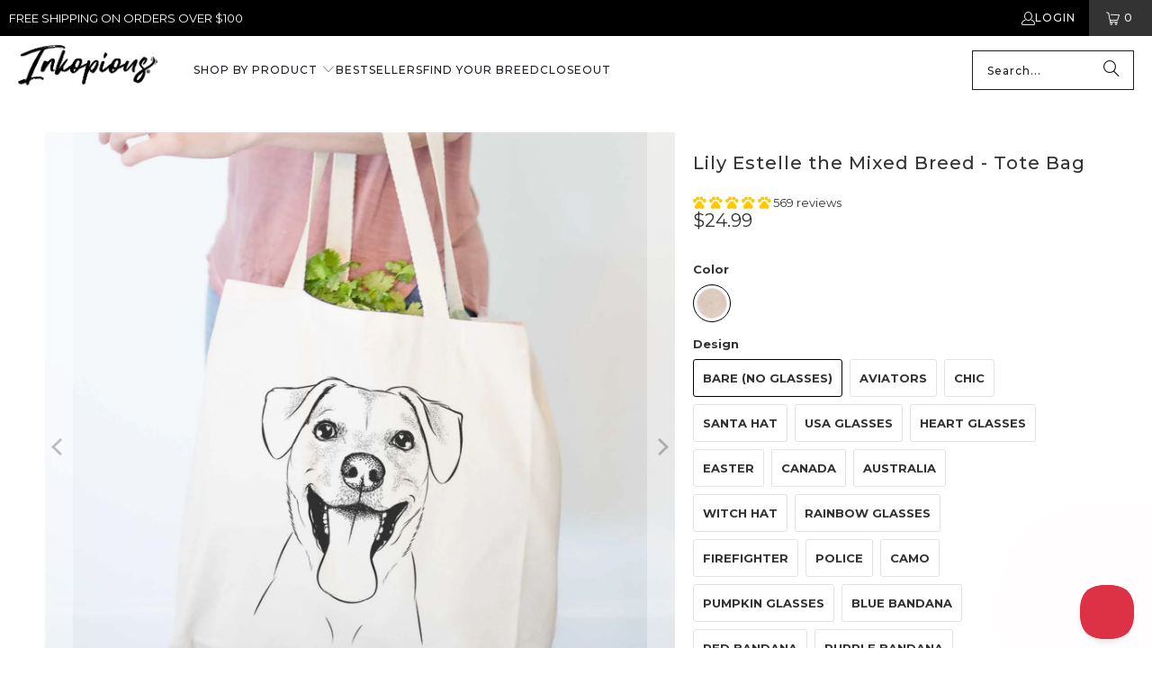

--- FILE ---
content_type: text/html; charset=utf-8
request_url: https://inkopious.com/products/lilyestelle-the-mixed-breed-tote-bag
body_size: 73209
content:
<!DOCTYPE html>
<html class="no-js no-touch" lang="en">
  <head>
	<script src="//inkopious.com/cdn/shop/files/pandectes-rules.js?v=6323620014331731032"></script>
	
	
	
    <link rel='preconnect dns-prefetch' href='https://api.config-security.com/' crossorigin />
<link rel='preconnect dns-prefetch' href='https://conf.config-security.com/' crossorigin />
<link rel='preconnect dns-prefetch' href='https://whale.camera/' crossorigin />
    <script>
/* >> TriplePixel :: start */
window.TriplePixelData = { TripleName: "inkopious.myshopify.com", ver: "2.11", plat: "SHOPIFY", isHeadless: false };
(function(W, H, A, L, E, _, B, N) {
  function O(U, T, P, H, R) {
    void 0 === R && (R = !1),
    H = new XMLHttpRequest,
    P ? (H.open("POST", U, !0), H.setRequestHeader("Content-Type", "application/json")) : H.open("GET", U, !0),
    H.send(JSON.stringify(P || {})),
    H.onreadystatechange = function() {
      4 === H.readyState && 200 === H.status ?
        (R = H.responseText, U.includes(".txt") ? eval(R) : P || (N[B] = R)) :
        (299 < H.status || H.status < 200) && T && !R && (R = !0, O(U, T - 1, P));
    };
  }
  if (N = window, !N[H + "sn"]) {
    N[H + "sn"] = 1,
    L = function() {
      return Date.now().toString(36) + "_" + Math.random().toString(36);
    };
    try {
      A.setItem(H, 1 + (0 | A.getItem(H) || 0)),
      (E = JSON.parse(A.getItem(H + "U") || "[]")).push({
        u: location.href,
        r: document.referrer,
        t: Date.now(),
        id: L()
      }),
      A.setItem(H + "U", JSON.stringify(E));
    } catch (e) {}
    var i, m, p;
    A.getItem('"!nC`') || (_ = A, A = N, A[H] || (E = A[H] = function(t, e, a) {
      return void 0 === a && (a = []),
      "State" == t ? E.s : (W = L(), (E._q = E._q || []).push([W, t, e].concat(a)), W);
    }, E.s = "Installed", E._q = [], E.ch = W, B = "configSecurityConfModel", N[B] = 1, O("https://conf.config-security.com/model", 5), i = L(), m = A[atob("c2NyZWVu")], _.setItem("di_pmt_wt", i), p = {
      id: i,
      action: "profile",
      avatar: _.getItem("auth-security_rand_salt_"),
      time: m[atob("d2lkdGg=")] + ":" + m[atob("aGVpZ2h0")],
      host: A.TriplePixelData.TripleName,
      plat: A.TriplePixelData.plat,
      url: window.location.href,
      ref: document.referrer,
      ver: A.TriplePixelData.ver
    }, O("https://api.config-security.com/event", 5, p), O("https://whale.camera/live/dot.txt", 5)));
  }
})("", "TriplePixel", localStorage);
/* << TriplePixel :: end */
</script>

<script>
    
    
    
    
    var gsf_conversion_data = {page_type : 'product', event : 'view_item', data : {product_data : [{variant_id : 32600636883021, product_id : 4664261148749, name : "Lily Estelle the Mixed Breed - Tote Bag", price : "24.99", currency : "USD", sku : "CNTR-BARELilyEstelle-TOTE-beige-null", brand : "Inkopious", variant : "Beige / Bare (No Glasses)", category : "Totes", quantity : "0" }], total_price : "24.99", shop_currency : "USD"}};
    
</script>
    <script type="text/javascript">
(function(c,l,a,r,i,t,y){
    c[a]=c[a]||function(){(c[a].q=c[a].q||[]).push(arguments)};
    t=l.createElement(r);t.async=1;t.src="https://www.clarity.ms/tag/"+i;
    y=l.getElementsByTagName(r)[0];y.parentNode.insertBefore(t,y);
})(window, document, "clarity", "script", "anmondefh9");
</script>
<script type="text/javascript">
!function(e,t,n){
  function a(){
    var e=t.getElementsByTagName("script")[0],
        n=t.createElement("script");
    n.type="text/javascript",
    n.async=!0,
    n.src="https://beacon-v2.helpscout.net",
    e.parentNode.insertBefore(n,e)
  }
  if(e.Beacon=n=function(t,n,a){
    e.Beacon.readyQueue.push({method:t,options:n,data:a})
  },n.readyQueue=[],"complete"===t.readyState)return a();
  e.attachEvent?e.attachEvent("onload",a):e.addEventListener("load",a,!1)
}(window,document,window.Beacon||function(){});
</script>
<script type="text/javascript">
window.Beacon('init', '05a24f2c-4fe6-4ca4-9210-92dac8177c98');
</script>
<script>
window.addEventListener('load', function() {
  var _learnq = window._learnq || [];

  // Function to handle added to cart event
  function addedToCart() {
    fetch(`${window.location.origin}/cart.js`)
      .then(res => res.clone().json().then(data => {
        var cart = {
          total_price: data.total_price / 100, // Total price in dollars
          $value: data.total_price / 100,
          total_discount: data.total_discount,
          original_total_price: data.original_total_price / 100,
          items: data.items // Cart items details
        };
        // Pass the cart data to _learnq if available
        if (typeof item !== 'undefined') {
          cart = Object.assign(cart, item);
        }
        if (klAjax) {
          _learnq.push(['track', 'Added to Cart', cart]);
          klAjax = false;
        }
      }));
  }

  // Override fetch to track /cart/add.js calls
  (function (ns, fetch) {
    ns.fetch = function() {
      const response = fetch.apply(this, arguments);
      response.then(res => {
        if (`${window.location.origin}/cart/add.js`.includes(res.url)) {
          addedToCart();
        }
      });
      return response;
    };
  }(window, window.fetch));

  var klAjax = true;

  // Add event listeners for cart add buttons
  var atcButtons = document.querySelectorAll("form[action*='/cart/add'] button[type='submit']");
  for (var i = 0; i < atcButtons.length; i++) {
    atcButtons[i].addEventListener("click", function() {
      if (klAjax) {
        _learnq.push(['track', 'Added to Cart', item]);
        klAjax = false;
      }
    });
  }
});
</script>

    <meta charset="utf-8">
    <meta http-equiv="cleartype" content="on">
    <meta name="robots" content="index,follow">

    <!-- Mobile Specific Metas -->
    <meta name="HandheldFriendly" content="True">
    <meta name="MobileOptimized" content="320">
    <meta name="viewport" content="width=device-width,initial-scale=1">
    <meta name="theme-color" content="#ffffff">

    
    <title>
      Lily Estelle the Mixed Breed - Tote Bag - Inkopious
    </title>

    
      <meta name="description" content="A stylish and trendy alternative to the old brown paper bag, this Lily Estelle the Mixed Breed tote bag will have other shoppers in line asking you where you got it! KEY FEATURES: - 12 ounce 100% cotton canvas- 19.5&quot;w x 15&quot;h x 5&quot;d- 26&quot; long handles- square gusset bottom- reinforced stitching HAND WASH ONLY and air dry."/>
    

    <link rel="preconnect" href="https://fonts.shopifycdn.com" />
    <link rel="preconnect" href="https://cdn.shopify.com" />
    <link rel="preconnect" href="https://cdn.shopifycloud.com" />

    <link rel="dns-prefetch" href="https://v.shopify.com" />
    <link rel="dns-prefetch" href="https://www.youtube.com" />
    <link rel="dns-prefetch" href="https://vimeo.com" />

    <link href="//inkopious.com/cdn/shop/t/67/assets/jquery.min.js?v=147293088974801289311735410390" as="script" rel="preload">

    <!-- Stylesheet for Fancybox library -->
    <link rel="stylesheet" href="//inkopious.com/cdn/shop/t/67/assets/fancybox.css?v=19278034316635137701735410390" type="text/css" media="all" defer>

    <!-- Stylesheets for Turbo -->
    <link href="//inkopious.com/cdn/shop/t/67/assets/styles.css?v=171967670581497041551762664082" rel="stylesheet" type="text/css" media="all" />

    <!-- Icons -->
    
      <link rel="shortcut icon" type="image/x-icon" href="//inkopious.com/cdn/shop/files/Inkopious-Paw-fav-icon32_180x180.png?v=1739457381">
      <link rel="apple-touch-icon" href="//inkopious.com/cdn/shop/files/Inkopious-Paw-fav-icon32_180x180.png?v=1739457381"/>
      <link rel="apple-touch-icon" sizes="57x57" href="//inkopious.com/cdn/shop/files/Inkopious-Paw-fav-icon32_57x57.png?v=1739457381"/>
      <link rel="apple-touch-icon" sizes="60x60" href="//inkopious.com/cdn/shop/files/Inkopious-Paw-fav-icon32_60x60.png?v=1739457381"/>
      <link rel="apple-touch-icon" sizes="72x72" href="//inkopious.com/cdn/shop/files/Inkopious-Paw-fav-icon32_72x72.png?v=1739457381"/>
      <link rel="apple-touch-icon" sizes="76x76" href="//inkopious.com/cdn/shop/files/Inkopious-Paw-fav-icon32_76x76.png?v=1739457381"/>
      <link rel="apple-touch-icon" sizes="114x114" href="//inkopious.com/cdn/shop/files/Inkopious-Paw-fav-icon32_114x114.png?v=1739457381"/>
      <link rel="apple-touch-icon" sizes="180x180" href="//inkopious.com/cdn/shop/files/Inkopious-Paw-fav-icon32_180x180.png?v=1739457381"/>
      <link rel="apple-touch-icon" sizes="228x228" href="//inkopious.com/cdn/shop/files/Inkopious-Paw-fav-icon32_228x228.png?v=1739457381"/>
    
    <link rel="canonical" href="https://inkopious.com/products/lilyestelle-the-mixed-breed-tote-bag"/>

    

    

    
      <script src="//inkopious.com/cdn/shop/t/67/assets/currencies.js?v=1648699478663843391735410390" defer></script>
    

    
    <script>
      window.PXUTheme = window.PXUTheme || {};
      window.PXUTheme.version = '9.5.0';
      window.PXUTheme.name = 'Turbo';
    </script>
    


    
<template id="price-ui"><span class="price " data-price></span><span class="compare-at-price" data-compare-at-price></span><span class="unit-pricing" data-unit-pricing></span></template>
    <template id="price-ui-badge"><div class="price-ui-badge__sticker price-ui-badge__sticker--">
    <span class="price-ui-badge__sticker-text" data-badge></span>
  </div></template>
    
    <template id="price-ui__price"><span class="money" data-price></span></template>
    <template id="price-ui__price-range"><span class="price-min" data-price-min><span class="money" data-price></span></span> - <span class="price-max" data-price-max><span class="money" data-price></span></span></template>
    <template id="price-ui__unit-pricing"><span class="unit-quantity" data-unit-quantity></span> | <span class="unit-price" data-unit-price><span class="money" data-price></span></span> / <span class="unit-measurement" data-unit-measurement></span></template>
    <template id="price-ui-badge__percent-savings-range">Save up to <span data-price-percent></span>%</template>
    <template id="price-ui-badge__percent-savings">Save <span data-price-percent></span>%</template>
    <template id="price-ui-badge__price-savings-range">Save up to <span class="money" data-price></span></template>
    <template id="price-ui-badge__price-savings">Save <span class="money" data-price></span></template>
    <template id="price-ui-badge__on-sale">Sale</template>
    <template id="price-ui-badge__sold-out">Sold out</template>
    <template id="price-ui-badge__in-stock">In stock</template>
    


    <script>
      
window.PXUTheme = window.PXUTheme || {};


window.PXUTheme.theme_settings = {};
window.PXUTheme.currency = {};
window.PXUTheme.routes = window.PXUTheme.routes || {};


window.PXUTheme.theme_settings.display_tos_checkbox = false;
window.PXUTheme.theme_settings.go_to_checkout = true;
window.PXUTheme.theme_settings.cart_action = "ajax";
window.PXUTheme.theme_settings.cart_shipping_calculator = false;


window.PXUTheme.theme_settings.collection_swatches = false;
window.PXUTheme.theme_settings.collection_secondary_image = true;


window.PXUTheme.currency.show_multiple_currencies = false;
window.PXUTheme.currency.shop_currency = "USD";
window.PXUTheme.currency.default_currency = "USD";
window.PXUTheme.currency.display_format = "money_format";
window.PXUTheme.currency.money_format = "${{amount}}";
window.PXUTheme.currency.money_format_no_currency = "${{amount}}";
window.PXUTheme.currency.money_format_currency = "${{amount}} USD";
window.PXUTheme.currency.native_multi_currency = true;
window.PXUTheme.currency.iso_code = "USD";
window.PXUTheme.currency.symbol = "$";


window.PXUTheme.theme_settings.display_inventory_left = false;
window.PXUTheme.theme_settings.inventory_threshold = 10;
window.PXUTheme.theme_settings.limit_quantity = true;


window.PXUTheme.theme_settings.menu_position = null;


window.PXUTheme.theme_settings.newsletter_popup = false;
window.PXUTheme.theme_settings.newsletter_popup_days = "14";
window.PXUTheme.theme_settings.newsletter_popup_mobile = false;
window.PXUTheme.theme_settings.newsletter_popup_seconds = 0;


window.PXUTheme.theme_settings.pagination_type = "load_more";


window.PXUTheme.theme_settings.enable_shopify_collection_badges = false;
window.PXUTheme.theme_settings.quick_shop_thumbnail_position = null;
window.PXUTheme.theme_settings.product_form_style = "radio";
window.PXUTheme.theme_settings.sale_banner_enabled = true;
window.PXUTheme.theme_settings.display_savings = false;
window.PXUTheme.theme_settings.display_sold_out_price = false;
window.PXUTheme.theme_settings.free_text = "Free";
window.PXUTheme.theme_settings.video_looping = null;
window.PXUTheme.theme_settings.quick_shop_style = "popup";
window.PXUTheme.theme_settings.hover_enabled = false;


window.PXUTheme.routes.cart_url = "/cart";
window.PXUTheme.routes.cart_update_url = "/cart/update";
window.PXUTheme.routes.root_url = "/";
window.PXUTheme.routes.search_url = "/search";
window.PXUTheme.routes.all_products_collection_url = "/collections/all";
window.PXUTheme.routes.product_recommendations_url = "/recommendations/products";
window.PXUTheme.routes.predictive_search_url = "/search/suggest";


window.PXUTheme.theme_settings.image_loading_style = "blur-up";


window.PXUTheme.theme_settings.enable_autocomplete = true;


window.PXUTheme.theme_settings.page_dots_enabled = false;
window.PXUTheme.theme_settings.slideshow_arrow_size = "light";


window.PXUTheme.theme_settings.quick_shop_enabled = false;


window.PXUTheme.theme_settings.enable_back_to_top_button = true;


window.PXUTheme.translation = {};


window.PXUTheme.translation.agree_to_terms_warning = "You must agree with the terms and conditions to checkout.";
window.PXUTheme.translation.one_item_left = "item left";
window.PXUTheme.translation.items_left_text = "items left";
window.PXUTheme.translation.cart_savings_text = "Total Savings";
window.PXUTheme.translation.cart_discount_text = "Discount";
window.PXUTheme.translation.cart_subtotal_text = "Subtotal";
window.PXUTheme.translation.cart_remove_text = "Remove";
window.PXUTheme.translation.cart_free_text = "Free";


window.PXUTheme.translation.newsletter_success_text = "Thank you for joining our mailing list!";


window.PXUTheme.translation.notify_email = "Enter your email address...";
window.PXUTheme.translation.notify_email_value = "Translation missing: en.contact.fields.email";
window.PXUTheme.translation.notify_email_send = "Send";
window.PXUTheme.translation.notify_message_first = "Please notify me when ";
window.PXUTheme.translation.notify_message_last = " becomes available - ";
window.PXUTheme.translation.notify_success_text = "Thanks! We will notify you when this product becomes available!";


window.PXUTheme.translation.add_to_cart = "Add to Cart";
window.PXUTheme.translation.coming_soon_text = "Coming Soon";
window.PXUTheme.translation.sold_out_text = "Sold Out";
window.PXUTheme.translation.sale_text = "Sale";
window.PXUTheme.translation.savings_text = "You Save";
window.PXUTheme.translation.percent_off_text = "% off";
window.PXUTheme.translation.from_text = "from";
window.PXUTheme.translation.new_text = "New";
window.PXUTheme.translation.pre_order_text = "Pre-Order";
window.PXUTheme.translation.unavailable_text = "Unavailable";


window.PXUTheme.translation.all_results = "View all results";
window.PXUTheme.translation.no_results = "Sorry, no results!";


window.PXUTheme.media_queries = {};
window.PXUTheme.media_queries.small = window.matchMedia( "(max-width: 480px)" );
window.PXUTheme.media_queries.medium = window.matchMedia( "(max-width: 798px)" );
window.PXUTheme.media_queries.large = window.matchMedia( "(min-width: 799px)" );
window.PXUTheme.media_queries.larger = window.matchMedia( "(min-width: 960px)" );
window.PXUTheme.media_queries.xlarge = window.matchMedia( "(min-width: 1200px)" );
window.PXUTheme.media_queries.ie10 = window.matchMedia( "all and (-ms-high-contrast: none), (-ms-high-contrast: active)" );
window.PXUTheme.media_queries.tablet = window.matchMedia( "only screen and (min-width: 799px) and (max-width: 1024px)" );
window.PXUTheme.media_queries.mobile_and_tablet = window.matchMedia( "(max-width: 1024px)" );

    </script>

    

    
      <script src="//inkopious.com/cdn/shop/t/67/assets/instantclick.min.js?v=20092422000980684151735410390" data-no-instant defer></script>

      <script data-no-instant>
        window.addEventListener('DOMContentLoaded', function() {

          function inIframe() {
            try {
              return window.self !== window.top;
            } catch (e) {
              return true;
            }
          }

          if (!inIframe()){
            InstantClick.on('change', function() {

              $('head script[src*="shopify"]').each(function() {
                var script = document.createElement('script');
                script.type = 'text/javascript';
                script.src = $(this).attr('src');

                $('body').append(script);
              });

              $('body').removeClass('fancybox-active');
              $.fancybox.destroy();

              InstantClick.init();

            });
          }
        });
      </script>
    

    <script>
      
    </script>

    <!-- pxu-sections-js start DO NOT EDIT --><script src="//inkopious.com/cdn/shop/t/67/assets/pxu-sections.js?v=153371558705645473471735506321" defer></script><!-- DO NOT EDIT pxu-sections-js end-->
<script>window.performance && window.performance.mark && window.performance.mark('shopify.content_for_header.start');</script><meta name="google-site-verification" content="I258rxnt5QxtbZYtLZGFvIlVV9nsBgDL3ysxdt5DkWw">
<meta id="shopify-digital-wallet" name="shopify-digital-wallet" content="/1551171636/digital_wallets/dialog">
<meta name="shopify-checkout-api-token" content="8fe48cb64e964228ad08dbbb152a6829">
<meta id="in-context-paypal-metadata" data-shop-id="1551171636" data-venmo-supported="false" data-environment="production" data-locale="en_US" data-paypal-v4="true" data-currency="USD">
<link rel="alternate" type="application/json+oembed" href="https://inkopious.com/products/lilyestelle-the-mixed-breed-tote-bag.oembed">
<script async="async" src="/checkouts/internal/preloads.js?locale=en-US"></script>
<link rel="preconnect" href="https://shop.app" crossorigin="anonymous">
<script async="async" src="https://shop.app/checkouts/internal/preloads.js?locale=en-US&shop_id=1551171636" crossorigin="anonymous"></script>
<script id="apple-pay-shop-capabilities" type="application/json">{"shopId":1551171636,"countryCode":"US","currencyCode":"USD","merchantCapabilities":["supports3DS"],"merchantId":"gid:\/\/shopify\/Shop\/1551171636","merchantName":"Inkopious","requiredBillingContactFields":["postalAddress","email"],"requiredShippingContactFields":["postalAddress","email"],"shippingType":"shipping","supportedNetworks":["visa","masterCard","amex","discover","elo","jcb"],"total":{"type":"pending","label":"Inkopious","amount":"1.00"},"shopifyPaymentsEnabled":true,"supportsSubscriptions":true}</script>
<script id="shopify-features" type="application/json">{"accessToken":"8fe48cb64e964228ad08dbbb152a6829","betas":["rich-media-storefront-analytics"],"domain":"inkopious.com","predictiveSearch":true,"shopId":1551171636,"locale":"en"}</script>
<script>var Shopify = Shopify || {};
Shopify.shop = "inkopious.myshopify.com";
Shopify.locale = "en";
Shopify.currency = {"active":"USD","rate":"1.0"};
Shopify.country = "US";
Shopify.theme = {"name":"Inkopious - OOTSB Fresh - 2024-12-28","id":132258496589,"schema_name":"Turbo","schema_version":"9.5.0","theme_store_id":null,"role":"main"};
Shopify.theme.handle = "null";
Shopify.theme.style = {"id":null,"handle":null};
Shopify.cdnHost = "inkopious.com/cdn";
Shopify.routes = Shopify.routes || {};
Shopify.routes.root = "/";</script>
<script type="module">!function(o){(o.Shopify=o.Shopify||{}).modules=!0}(window);</script>
<script>!function(o){function n(){var o=[];function n(){o.push(Array.prototype.slice.apply(arguments))}return n.q=o,n}var t=o.Shopify=o.Shopify||{};t.loadFeatures=n(),t.autoloadFeatures=n()}(window);</script>
<script>
  window.ShopifyPay = window.ShopifyPay || {};
  window.ShopifyPay.apiHost = "shop.app\/pay";
  window.ShopifyPay.redirectState = null;
</script>
<script id="shop-js-analytics" type="application/json">{"pageType":"product"}</script>
<script defer="defer" async type="module" src="//inkopious.com/cdn/shopifycloud/shop-js/modules/v2/client.init-shop-cart-sync_IZsNAliE.en.esm.js"></script>
<script defer="defer" async type="module" src="//inkopious.com/cdn/shopifycloud/shop-js/modules/v2/chunk.common_0OUaOowp.esm.js"></script>
<script type="module">
  await import("//inkopious.com/cdn/shopifycloud/shop-js/modules/v2/client.init-shop-cart-sync_IZsNAliE.en.esm.js");
await import("//inkopious.com/cdn/shopifycloud/shop-js/modules/v2/chunk.common_0OUaOowp.esm.js");

  window.Shopify.SignInWithShop?.initShopCartSync?.({"fedCMEnabled":true,"windoidEnabled":true});

</script>
<script defer="defer" async type="module" src="//inkopious.com/cdn/shopifycloud/shop-js/modules/v2/client.payment-terms_CNlwjfZz.en.esm.js"></script>
<script defer="defer" async type="module" src="//inkopious.com/cdn/shopifycloud/shop-js/modules/v2/chunk.common_0OUaOowp.esm.js"></script>
<script defer="defer" async type="module" src="//inkopious.com/cdn/shopifycloud/shop-js/modules/v2/chunk.modal_CGo_dVj3.esm.js"></script>
<script type="module">
  await import("//inkopious.com/cdn/shopifycloud/shop-js/modules/v2/client.payment-terms_CNlwjfZz.en.esm.js");
await import("//inkopious.com/cdn/shopifycloud/shop-js/modules/v2/chunk.common_0OUaOowp.esm.js");
await import("//inkopious.com/cdn/shopifycloud/shop-js/modules/v2/chunk.modal_CGo_dVj3.esm.js");

  
</script>
<script>
  window.Shopify = window.Shopify || {};
  if (!window.Shopify.featureAssets) window.Shopify.featureAssets = {};
  window.Shopify.featureAssets['shop-js'] = {"shop-cart-sync":["modules/v2/client.shop-cart-sync_DLOhI_0X.en.esm.js","modules/v2/chunk.common_0OUaOowp.esm.js"],"init-fed-cm":["modules/v2/client.init-fed-cm_C6YtU0w6.en.esm.js","modules/v2/chunk.common_0OUaOowp.esm.js"],"shop-button":["modules/v2/client.shop-button_BCMx7GTG.en.esm.js","modules/v2/chunk.common_0OUaOowp.esm.js"],"shop-cash-offers":["modules/v2/client.shop-cash-offers_BT26qb5j.en.esm.js","modules/v2/chunk.common_0OUaOowp.esm.js","modules/v2/chunk.modal_CGo_dVj3.esm.js"],"init-windoid":["modules/v2/client.init-windoid_B9PkRMql.en.esm.js","modules/v2/chunk.common_0OUaOowp.esm.js"],"init-shop-email-lookup-coordinator":["modules/v2/client.init-shop-email-lookup-coordinator_DZkqjsbU.en.esm.js","modules/v2/chunk.common_0OUaOowp.esm.js"],"shop-toast-manager":["modules/v2/client.shop-toast-manager_Di2EnuM7.en.esm.js","modules/v2/chunk.common_0OUaOowp.esm.js"],"shop-login-button":["modules/v2/client.shop-login-button_BtqW_SIO.en.esm.js","modules/v2/chunk.common_0OUaOowp.esm.js","modules/v2/chunk.modal_CGo_dVj3.esm.js"],"avatar":["modules/v2/client.avatar_BTnouDA3.en.esm.js"],"pay-button":["modules/v2/client.pay-button_CWa-C9R1.en.esm.js","modules/v2/chunk.common_0OUaOowp.esm.js"],"init-shop-cart-sync":["modules/v2/client.init-shop-cart-sync_IZsNAliE.en.esm.js","modules/v2/chunk.common_0OUaOowp.esm.js"],"init-customer-accounts":["modules/v2/client.init-customer-accounts_DenGwJTU.en.esm.js","modules/v2/client.shop-login-button_BtqW_SIO.en.esm.js","modules/v2/chunk.common_0OUaOowp.esm.js","modules/v2/chunk.modal_CGo_dVj3.esm.js"],"init-shop-for-new-customer-accounts":["modules/v2/client.init-shop-for-new-customer-accounts_JdHXxpS9.en.esm.js","modules/v2/client.shop-login-button_BtqW_SIO.en.esm.js","modules/v2/chunk.common_0OUaOowp.esm.js","modules/v2/chunk.modal_CGo_dVj3.esm.js"],"init-customer-accounts-sign-up":["modules/v2/client.init-customer-accounts-sign-up_D6__K_p8.en.esm.js","modules/v2/client.shop-login-button_BtqW_SIO.en.esm.js","modules/v2/chunk.common_0OUaOowp.esm.js","modules/v2/chunk.modal_CGo_dVj3.esm.js"],"checkout-modal":["modules/v2/client.checkout-modal_C_ZQDY6s.en.esm.js","modules/v2/chunk.common_0OUaOowp.esm.js","modules/v2/chunk.modal_CGo_dVj3.esm.js"],"shop-follow-button":["modules/v2/client.shop-follow-button_XetIsj8l.en.esm.js","modules/v2/chunk.common_0OUaOowp.esm.js","modules/v2/chunk.modal_CGo_dVj3.esm.js"],"lead-capture":["modules/v2/client.lead-capture_DvA72MRN.en.esm.js","modules/v2/chunk.common_0OUaOowp.esm.js","modules/v2/chunk.modal_CGo_dVj3.esm.js"],"shop-login":["modules/v2/client.shop-login_ClXNxyh6.en.esm.js","modules/v2/chunk.common_0OUaOowp.esm.js","modules/v2/chunk.modal_CGo_dVj3.esm.js"],"payment-terms":["modules/v2/client.payment-terms_CNlwjfZz.en.esm.js","modules/v2/chunk.common_0OUaOowp.esm.js","modules/v2/chunk.modal_CGo_dVj3.esm.js"]};
</script>
<script>(function() {
  var isLoaded = false;
  function asyncLoad() {
    if (isLoaded) return;
    isLoaded = true;
    var urls = ["https:\/\/formbuilder.hulkapps.com\/skeletopapp.js?shop=inkopious.myshopify.com","\/\/cdn.shopify.com\/proxy\/dddedca4149609b1392ab87f79d22dcaaafa8e512f773fdcf9cdf18f47ac9d9c\/obscure-escarpment-2240.herokuapp.com\/js\/best_custom_product_options.js?shop=inkopious.myshopify.com\u0026sp-cache-control=cHVibGljLCBtYXgtYWdlPTkwMA","https:\/\/cdn-bundler.nice-team.net\/app\/js\/bundler.js?shop=inkopious.myshopify.com","https:\/\/app.kiwisizing.com\/web\/js\/dist\/kiwiSizing\/plugin\/SizingPlugin.prod.js?v=330\u0026shop=inkopious.myshopify.com","\/\/cdn.shopify.com\/proxy\/6602ee8714218afdefce0d8a7d4a82e85bcb6443da2e13323e9487a1aefa8767\/api.goaffpro.com\/loader.js?shop=inkopious.myshopify.com\u0026sp-cache-control=cHVibGljLCBtYXgtYWdlPTkwMA","\/\/searchanise-ef84.kxcdn.com\/widgets\/shopify\/init.js?a=1k7N1I4S6x\u0026shop=inkopious.myshopify.com","https:\/\/shopify-extension.getredo.com\/main.js?widget_id=143xkmplakwku8t\u0026shop=inkopious.myshopify.com"];
    for (var i = 0; i < urls.length; i++) {
      var s = document.createElement('script');
      s.type = 'text/javascript';
      s.async = true;
      s.src = urls[i];
      var x = document.getElementsByTagName('script')[0];
      x.parentNode.insertBefore(s, x);
    }
  };
  if(window.attachEvent) {
    window.attachEvent('onload', asyncLoad);
  } else {
    window.addEventListener('load', asyncLoad, false);
  }
})();</script>
<script id="__st">var __st={"a":1551171636,"offset":-28800,"reqid":"11b4ec14-c0ab-4e3b-8ab8-594b3c4a01bf-1768359152","pageurl":"inkopious.com\/products\/lilyestelle-the-mixed-breed-tote-bag","u":"46ada313dec3","p":"product","rtyp":"product","rid":4664261148749};</script>
<script>window.ShopifyPaypalV4VisibilityTracking = true;</script>
<script id="captcha-bootstrap">!function(){'use strict';const t='contact',e='account',n='new_comment',o=[[t,t],['blogs',n],['comments',n],[t,'customer']],c=[[e,'customer_login'],[e,'guest_login'],[e,'recover_customer_password'],[e,'create_customer']],r=t=>t.map((([t,e])=>`form[action*='/${t}']:not([data-nocaptcha='true']) input[name='form_type'][value='${e}']`)).join(','),a=t=>()=>t?[...document.querySelectorAll(t)].map((t=>t.form)):[];function s(){const t=[...o],e=r(t);return a(e)}const i='password',u='form_key',d=['recaptcha-v3-token','g-recaptcha-response','h-captcha-response',i],f=()=>{try{return window.sessionStorage}catch{return}},m='__shopify_v',_=t=>t.elements[u];function p(t,e,n=!1){try{const o=window.sessionStorage,c=JSON.parse(o.getItem(e)),{data:r}=function(t){const{data:e,action:n}=t;return t[m]||n?{data:e,action:n}:{data:t,action:n}}(c);for(const[e,n]of Object.entries(r))t.elements[e]&&(t.elements[e].value=n);n&&o.removeItem(e)}catch(o){console.error('form repopulation failed',{error:o})}}const l='form_type',E='cptcha';function T(t){t.dataset[E]=!0}const w=window,h=w.document,L='Shopify',v='ce_forms',y='captcha';let A=!1;((t,e)=>{const n=(g='f06e6c50-85a8-45c8-87d0-21a2b65856fe',I='https://cdn.shopify.com/shopifycloud/storefront-forms-hcaptcha/ce_storefront_forms_captcha_hcaptcha.v1.5.2.iife.js',D={infoText:'Protected by hCaptcha',privacyText:'Privacy',termsText:'Terms'},(t,e,n)=>{const o=w[L][v],c=o.bindForm;if(c)return c(t,g,e,D).then(n);var r;o.q.push([[t,g,e,D],n]),r=I,A||(h.body.append(Object.assign(h.createElement('script'),{id:'captcha-provider',async:!0,src:r})),A=!0)});var g,I,D;w[L]=w[L]||{},w[L][v]=w[L][v]||{},w[L][v].q=[],w[L][y]=w[L][y]||{},w[L][y].protect=function(t,e){n(t,void 0,e),T(t)},Object.freeze(w[L][y]),function(t,e,n,w,h,L){const[v,y,A,g]=function(t,e,n){const i=e?o:[],u=t?c:[],d=[...i,...u],f=r(d),m=r(i),_=r(d.filter((([t,e])=>n.includes(e))));return[a(f),a(m),a(_),s()]}(w,h,L),I=t=>{const e=t.target;return e instanceof HTMLFormElement?e:e&&e.form},D=t=>v().includes(t);t.addEventListener('submit',(t=>{const e=I(t);if(!e)return;const n=D(e)&&!e.dataset.hcaptchaBound&&!e.dataset.recaptchaBound,o=_(e),c=g().includes(e)&&(!o||!o.value);(n||c)&&t.preventDefault(),c&&!n&&(function(t){try{if(!f())return;!function(t){const e=f();if(!e)return;const n=_(t);if(!n)return;const o=n.value;o&&e.removeItem(o)}(t);const e=Array.from(Array(32),(()=>Math.random().toString(36)[2])).join('');!function(t,e){_(t)||t.append(Object.assign(document.createElement('input'),{type:'hidden',name:u})),t.elements[u].value=e}(t,e),function(t,e){const n=f();if(!n)return;const o=[...t.querySelectorAll(`input[type='${i}']`)].map((({name:t})=>t)),c=[...d,...o],r={};for(const[a,s]of new FormData(t).entries())c.includes(a)||(r[a]=s);n.setItem(e,JSON.stringify({[m]:1,action:t.action,data:r}))}(t,e)}catch(e){console.error('failed to persist form',e)}}(e),e.submit())}));const S=(t,e)=>{t&&!t.dataset[E]&&(n(t,e.some((e=>e===t))),T(t))};for(const o of['focusin','change'])t.addEventListener(o,(t=>{const e=I(t);D(e)&&S(e,y())}));const B=e.get('form_key'),M=e.get(l),P=B&&M;t.addEventListener('DOMContentLoaded',(()=>{const t=y();if(P)for(const e of t)e.elements[l].value===M&&p(e,B);[...new Set([...A(),...v().filter((t=>'true'===t.dataset.shopifyCaptcha))])].forEach((e=>S(e,t)))}))}(h,new URLSearchParams(w.location.search),n,t,e,['guest_login'])})(!0,!0)}();</script>
<script integrity="sha256-4kQ18oKyAcykRKYeNunJcIwy7WH5gtpwJnB7kiuLZ1E=" data-source-attribution="shopify.loadfeatures" defer="defer" src="//inkopious.com/cdn/shopifycloud/storefront/assets/storefront/load_feature-a0a9edcb.js" crossorigin="anonymous"></script>
<script crossorigin="anonymous" defer="defer" src="//inkopious.com/cdn/shopifycloud/storefront/assets/shopify_pay/storefront-65b4c6d7.js?v=20250812"></script>
<script data-source-attribution="shopify.dynamic_checkout.dynamic.init">var Shopify=Shopify||{};Shopify.PaymentButton=Shopify.PaymentButton||{isStorefrontPortableWallets:!0,init:function(){window.Shopify.PaymentButton.init=function(){};var t=document.createElement("script");t.src="https://inkopious.com/cdn/shopifycloud/portable-wallets/latest/portable-wallets.en.js",t.type="module",document.head.appendChild(t)}};
</script>
<script data-source-attribution="shopify.dynamic_checkout.buyer_consent">
  function portableWalletsHideBuyerConsent(e){var t=document.getElementById("shopify-buyer-consent"),n=document.getElementById("shopify-subscription-policy-button");t&&n&&(t.classList.add("hidden"),t.setAttribute("aria-hidden","true"),n.removeEventListener("click",e))}function portableWalletsShowBuyerConsent(e){var t=document.getElementById("shopify-buyer-consent"),n=document.getElementById("shopify-subscription-policy-button");t&&n&&(t.classList.remove("hidden"),t.removeAttribute("aria-hidden"),n.addEventListener("click",e))}window.Shopify?.PaymentButton&&(window.Shopify.PaymentButton.hideBuyerConsent=portableWalletsHideBuyerConsent,window.Shopify.PaymentButton.showBuyerConsent=portableWalletsShowBuyerConsent);
</script>
<script data-source-attribution="shopify.dynamic_checkout.cart.bootstrap">document.addEventListener("DOMContentLoaded",(function(){function t(){return document.querySelector("shopify-accelerated-checkout-cart, shopify-accelerated-checkout")}if(t())Shopify.PaymentButton.init();else{new MutationObserver((function(e,n){t()&&(Shopify.PaymentButton.init(),n.disconnect())})).observe(document.body,{childList:!0,subtree:!0})}}));
</script>
<link id="shopify-accelerated-checkout-styles" rel="stylesheet" media="screen" href="https://inkopious.com/cdn/shopifycloud/portable-wallets/latest/accelerated-checkout-backwards-compat.css" crossorigin="anonymous">
<style id="shopify-accelerated-checkout-cart">
        #shopify-buyer-consent {
  margin-top: 1em;
  display: inline-block;
  width: 100%;
}

#shopify-buyer-consent.hidden {
  display: none;
}

#shopify-subscription-policy-button {
  background: none;
  border: none;
  padding: 0;
  text-decoration: underline;
  font-size: inherit;
  cursor: pointer;
}

#shopify-subscription-policy-button::before {
  box-shadow: none;
}

      </style>

<script>window.performance && window.performance.mark && window.performance.mark('shopify.content_for_header.end');</script>

    

<meta name="author" content="Inkopious">
<meta property="og:url" content="https://inkopious.com/products/lilyestelle-the-mixed-breed-tote-bag">
<meta property="og:site_name" content="Inkopious">




  <meta property="og:type" content="product">
  <meta property="og:title" content="Lily Estelle the Mixed Breed - Tote Bag">
  
    
      <meta property="og:image" content="https://inkopious.com/cdn/shop/products/BARELilyEstelle-Tote-Bag-1_600x.jpg?v=1762467826">
      <meta property="og:image:secure_url" content="https://inkopious.com/cdn/shop/products/BARELilyEstelle-Tote-Bag-1_600x.jpg?v=1762467826">
      
      <meta property="og:image:width" content="1500">
      <meta property="og:image:height" content="1500">
    
      <meta property="og:image" content="https://inkopious.com/cdn/shop/products/AVILilyEstelle-Tote-Bag-2_600x.jpg?v=1591068837">
      <meta property="og:image:secure_url" content="https://inkopious.com/cdn/shop/products/AVILilyEstelle-Tote-Bag-2_600x.jpg?v=1591068837">
      
      <meta property="og:image:width" content="1500">
      <meta property="og:image:height" content="1500">
    
      <meta property="og:image" content="https://inkopious.com/cdn/shop/products/CHCLilyEstelle-Tote-Bag-2_600x.jpg?v=1591068837">
      <meta property="og:image:secure_url" content="https://inkopious.com/cdn/shop/products/CHCLilyEstelle-Tote-Bag-2_600x.jpg?v=1591068837">
      
      <meta property="og:image:width" content="1500">
      <meta property="og:image:height" content="1500">
    
  
  <meta property="product:price:amount" content="24.99">
  <meta property="product:price:currency" content="USD">



  <meta property="og:description" content="A stylish and trendy alternative to the old brown paper bag, this Lily Estelle the Mixed Breed tote bag will have other shoppers in line asking you where you got it! KEY FEATURES: - 12 ounce 100% cotton canvas- 19.5&quot;w x 15&quot;h x 5&quot;d- 26&quot; long handles- square gusset bottom- reinforced stitching HAND WASH ONLY and air dry.">




<meta name="twitter:card" content="summary">

  <meta name="twitter:title" content="Lily Estelle the Mixed Breed - Tote Bag">
  <meta name="twitter:description" content="A stylish and trendy alternative to the old brown paper bag, this Lily Estelle the Mixed Breed tote bag will have other shoppers in line asking you where you got it!

KEY FEATURES:
- 12 ounce 100% cotton canvas- 19.5&quot;w x 15&quot;h x 5&quot;d- 26&quot; long handles- square gusset bottom- reinforced stitching
HAND WASH ONLY and air dry. Machine wash and dry will cause shrinkage. 
Please allow for slight variations in color and image placement/size. ">
  <meta name="twitter:image" content="https://inkopious.com/cdn/shop/products/BARELilyEstelle-Tote-Bag-1_240x.jpg?v=1762467826">
  <meta name="twitter:image:width" content="240">
  <meta name="twitter:image:height" content="240">
  <meta name="twitter:image:alt" content="Lily Estelle the Mixed Breed - Tote Bag">



    
    
  <!-- pxu-sections-css start DO NOT EDIT --><link href="//inkopious.com/cdn/shop/t/67/assets/pxu-sections.css?v=44568255597275872581735506319" rel="stylesheet" type="text/css" media="all" /><!-- DO NOT EDIT pxu-sections-css end-->
    <meta name="google-adsense-account" content="ca-pub-4810413457969833">

<!-- BEGIN app block: shopify://apps/pandectes-gdpr/blocks/banner/58c0baa2-6cc1-480c-9ea6-38d6d559556a --><script>
  if (new URL(window.location.href).searchParams.get('trace') === '*') {
    console.log('pandectes metafields', {"banner":{"store":{"id":1551171636,"plan":"plus","theme":"Inkopious - OOTSB Fresh - 2024-12-28","primaryLocale":"en","adminMode":false,"headless":false,"storefrontRootDomain":"","checkoutRootDomain":"","storefrontAccessToken":""},"tsPublished":1753980859,"declaration":{"showPurpose":false,"showProvider":false,"declIntroText":"","showDateGenerated":true},"language":{"unpublished":[],"languageMode":"Single","fallbackLanguage":"en","languageDetection":"browser","languagesSupported":[]},"texts":{"managed":{"headerText":{"en":"We respect your privacy"},"consentText":{"en":"This website uses cookies to ensure you get the best experience."},"linkText":{"en":"Learn more"},"imprintText":{"en":"Imprint"},"googleLinkText":{"en":"Google's Privacy Terms"},"allowButtonText":{"en":"Accept"},"denyButtonText":{"en":"Decline"},"dismissButtonText":{"en":"Ok"},"leaveSiteButtonText":{"en":"Leave this site"},"preferencesButtonText":{"en":"Preferences"},"cookiePolicyText":{"en":"Cookie policy"},"preferencesPopupTitleText":{"en":"Manage consent preferences"},"preferencesPopupIntroText":{"en":"When you visit any web site, it may store or retrieve information on your browser, mostly in the form of cookies. This information might be about you, your preferences or your device and is mostly used to make the site work as you expect it to. The information does not usually directly identify you, but it can give you a more personalized web experience."},"preferencesPopupSaveButtonText":{"en":"Save preferences \u0026 exit"},"preferencesPopupCloseButtonText":{"en":"Close"},"preferencesPopupAcceptAllButtonText":{"en":"Accept all"},"preferencesPopupRejectAllButtonText":{"en":"Reject all"},"cookiesDetailsText":{"en":"Cookies details"},"preferencesPopupAlwaysAllowedText":{"en":"Always allowed"},"accessSectionParagraphText":{"en":"You have the right to be able to access your personal data at any time. This includes your account information, your order records as well as any GDPR related requests you have made so far. You have the right to request a full report of your data."},"accessSectionTitleText":{"en":"Data Portability"},"accessSectionAccountInfoActionText":{"en":"Personal data"},"accessSectionDownloadReportActionText":{"en":"Request export"},"accessSectionGDPRRequestsActionText":{"en":"Data subject requests"},"accessSectionOrdersRecordsActionText":{"en":"Orders"},"rectificationSectionParagraphText":{"en":"You have the right to request your data to be updated whenever you think it is appropriate."},"rectificationSectionTitleText":{"en":"Data Rectification"},"rectificationCommentPlaceholder":{"en":"Describe what you want to be updated"},"rectificationCommentValidationError":{"en":"Comment is required"},"rectificationSectionEditAccountActionText":{"en":"Request an update"},"erasureSectionTitleText":{"en":"Right to be Forgotten"},"erasureSectionParagraphText":{"en":"Use this option if you want to remove your personal and other data from our store. Keep in mind that this process will delete your account, so you will no longer be able to access or use it anymore."},"erasureSectionRequestDeletionActionText":{"en":"Request personal data deletion"},"consentDate":{"en":"Consent date"},"consentId":{"en":"Consent ID"},"consentSectionChangeConsentActionText":{"en":"Change consent preference"},"consentSectionConsentedText":{"en":"You consented to the cookies policy of this website on"},"consentSectionNoConsentText":{"en":"You have not consented to the cookies policy of this website."},"consentSectionTitleText":{"en":"Your cookie consent"},"consentStatus":{"en":"Consent preference"},"confirmationFailureMessage":{"en":"Your request was not verified. Please try again and if problem persists, contact store owner for assistance"},"confirmationFailureTitle":{"en":"A problem occurred"},"confirmationSuccessMessage":{"en":"We will soon get back to you as to your request."},"confirmationSuccessTitle":{"en":"Your request is verified"},"guestsSupportEmailFailureMessage":{"en":"Your request was not submitted. Please try again and if problem persists, contact store owner for assistance."},"guestsSupportEmailFailureTitle":{"en":"A problem occurred"},"guestsSupportEmailPlaceholder":{"en":"E-mail address"},"guestsSupportEmailSuccessMessage":{"en":"If you are registered as a customer of this store, you will soon receive an email with instructions on how to proceed."},"guestsSupportEmailSuccessTitle":{"en":"Thank you for your request"},"guestsSupportEmailValidationError":{"en":"Email is not valid"},"guestsSupportInfoText":{"en":"Please login with your customer account to further proceed."},"submitButton":{"en":"Submit"},"submittingButton":{"en":"Submitting..."},"cancelButton":{"en":"Cancel"},"declIntroText":{"en":"We use cookies to optimize website functionality, analyze the performance, and provide personalized experience to you. Some cookies are essential to make the website operate and function correctly. Those cookies cannot be disabled. In this window you can manage your preference of cookies."},"declName":{"en":"Name"},"declPurpose":{"en":"Purpose"},"declType":{"en":"Type"},"declRetention":{"en":"Retention"},"declProvider":{"en":"Provider"},"declFirstParty":{"en":"First-party"},"declThirdParty":{"en":"Third-party"},"declSeconds":{"en":"seconds"},"declMinutes":{"en":"minutes"},"declHours":{"en":"hours"},"declDays":{"en":"days"},"declMonths":{"en":"months"},"declYears":{"en":"years"},"declSession":{"en":"Session"},"declDomain":{"en":"Domain"},"declPath":{"en":"Path"}},"categories":{"strictlyNecessaryCookiesTitleText":{"en":"Strictly necessary cookies"},"strictlyNecessaryCookiesDescriptionText":{"en":"These cookies are essential in order to enable you to move around the website and use its features, such as accessing secure areas of the website. Without these cookies services you have asked for, like shopping baskets or e-billing, cannot be provided."},"functionalityCookiesTitleText":{"en":"Functionality cookies"},"functionalityCookiesDescriptionText":{"en":"These cookies allow the website to remember choices you make (such as your user name, language or the region you are in) and provide enhanced, more personal features. For instance, a website may be able to provide you with local weather reports or traffic news by storing in a cookie the region in which you are currently located. These cookies can also be used to remember changes you have made to text size, fonts and other parts of web pages that you can customise. They may also be used to provide services you have asked for such as watching a video or commenting on a blog. The information these cookies collect may be anonymised and they cannot track your browsing activity on other websites."},"performanceCookiesTitleText":{"en":"Performance cookies"},"performanceCookiesDescriptionText":{"en":"These cookies collect information about how visitors use a website, for instance which pages visitors go to most often, and if they get error messages from web pages. These cookies don’t collect information that identifies a visitor. All information these cookies collect is aggregated and therefore anonymous. It is only used to improve how a website works."},"targetingCookiesTitleText":{"en":"Targeting cookies"},"targetingCookiesDescriptionText":{"en":"These cookies are used to deliver adverts more relevant to you and your interests They are also used to limit the number of times you see an advertisement as well as help measure the effectiveness of the advertising campaign. They are usually placed by advertising networks with the website operator’s permission. They remember that you have visited a website and this information is shared with other organisations such as advertisers. Quite often targeting or advertising cookies will be linked to site functionality provided by the other organisation."},"unclassifiedCookiesTitleText":{"en":"Unclassified cookies"},"unclassifiedCookiesDescriptionText":{"en":"Unclassified cookies are cookies that we are in the process of classifying, together with the providers of individual cookies."}},"auto":{}},"library":{"previewMode":false,"fadeInTimeout":0,"defaultBlocked":0,"showLink":true,"showImprintLink":false,"showGoogleLink":false,"enabled":true,"cookie":{"expiryDays":365,"secure":true,"domain":""},"dismissOnScroll":false,"dismissOnWindowClick":false,"dismissOnTimeout":false,"palette":{"popup":{"background":"#FFFFFF","backgroundForCalculations":{"a":1,"b":255,"g":255,"r":255},"text":"#5C5C5C"},"button":{"background":"#5C5C5C","backgroundForCalculations":{"a":1,"b":92,"g":92,"r":92},"text":"#FFFFFF","textForCalculation":{"a":1,"b":255,"g":255,"r":255},"border":"transparent"}},"content":{"href":"https:\/\/inkopious.com\/pages\/privacy-policy","imprintHref":"\/","close":"\u0026#10005;","target":"_blank","logo":""},"window":"\u003cdiv role=\"dialog\" aria-label=\"We respect your privacy\" aria-describedby=\"cookieconsent:desc\" id=\"cookie-consent-dialogBox\" class=\"cc-window-wrapper cc-bottom-wrapper\"\u003e\u003cdiv class=\"pd-cookie-banner-window cc-window {{classes}}\"\u003e\u003c!--googleoff: all--\u003e{{children}}\u003c!--googleon: all--\u003e\u003c\/div\u003e\u003c\/div\u003e","compliance":{"custom":"\u003cdiv class=\"cc-compliance cc-highlight\"\u003e{{preferences}}{{allow}}\u003c\/div\u003e"},"type":"custom","layouts":{"basic":"{{messagelink}}{{compliance}}{{close}}"},"position":"bottom","theme":"edgeless","revokable":false,"animateRevokable":false,"revokableReset":false,"revokableLogoUrl":"https:\/\/inkopious.myshopify.com\/cdn\/shop\/files\/pandectes-reopen-logo.png","revokablePlacement":"bottom-left","revokableMarginHorizontal":15,"revokableMarginVertical":15,"static":false,"autoAttach":true,"hasTransition":true,"blacklistPage":[""],"elements":{"close":"\u003cbutton aria-label=\"Close\" type=\"button\" class=\"cc-close\"\u003e{{close}}\u003c\/button\u003e","dismiss":"\u003cbutton type=\"button\" class=\"cc-btn cc-btn-decision cc-dismiss\"\u003e{{dismiss}}\u003c\/button\u003e","allow":"\u003cbutton type=\"button\" class=\"cc-btn cc-btn-decision cc-allow\"\u003e{{allow}}\u003c\/button\u003e","deny":"\u003cbutton type=\"button\" class=\"cc-btn cc-btn-decision cc-deny\"\u003e{{deny}}\u003c\/button\u003e","preferences":"\u003cbutton type=\"button\" class=\"cc-btn cc-settings\" onclick=\"Pandectes.fn.openPreferences()\"\u003e{{preferences}}\u003c\/button\u003e"}},"geolocation":{"brOnly":false,"caOnly":true,"euOnly":true,"jpOnly":false,"thOnly":false,"canadaOnly":false,"globalVisibility":false},"dsr":{"guestsSupport":false,"accessSectionDownloadReportAuto":false},"banner":{"resetTs":1594845789,"extraCss":"        .cc-banner-logo {max-width: 24em!important;}    @media(min-width: 768px) {.cc-window.cc-floating{max-width: 24em!important;width: 24em!important;}}    .cc-message, .pd-cookie-banner-window .cc-header, .cc-logo {text-align: left}    .cc-window-wrapper{z-index: 16777100;}    .cc-window{z-index: 16777100;font-family: inherit;}    .pd-cookie-banner-window .cc-header{font-family: inherit;}    .pd-cp-ui{font-family: inherit; background-color: #FFFFFF;color:#5C5C5C;}    button.pd-cp-btn, a.pd-cp-btn{background-color:#5C5C5C;color:#FFFFFF!important;}    input + .pd-cp-preferences-slider{background-color: rgba(92, 92, 92, 0.3)}    .pd-cp-scrolling-section::-webkit-scrollbar{background-color: rgba(92, 92, 92, 0.3)}    input:checked + .pd-cp-preferences-slider{background-color: rgba(92, 92, 92, 1)}    .pd-cp-scrolling-section::-webkit-scrollbar-thumb {background-color: rgba(92, 92, 92, 1)}    .pd-cp-ui-close{color:#5C5C5C;}    .pd-cp-preferences-slider:before{background-color: #FFFFFF}    .pd-cp-title:before {border-color: #5C5C5C!important}    .pd-cp-preferences-slider{background-color:#5C5C5C}    .pd-cp-toggle{color:#5C5C5C!important}    @media(max-width:699px) {.pd-cp-ui-close-top svg {fill: #5C5C5C}}    .pd-cp-toggle:hover,.pd-cp-toggle:visited,.pd-cp-toggle:active{color:#5C5C5C!important}    .pd-cookie-banner-window {}  .cc-banner .cc-banner-logo {display:none;}","customJavascript":{},"showPoweredBy":false,"logoHeight":40,"revokableTrigger":false,"hybridStrict":false,"cookiesBlockedByDefault":"0","isActive":true,"implicitSavePreferences":true,"cookieIcon":true,"blockBots":false,"showCookiesDetails":false,"hasTransition":true,"blockingPage":false,"showOnlyLandingPage":false,"leaveSiteUrl":"https:\/\/www.google.com","linkRespectStoreLang":false},"cookies":{"0":[],"1":[],"2":[],"4":[],"8":[]},"blocker":{"isActive":false,"googleConsentMode":{"id":"","analyticsId":"","isActive":false,"adStorageCategory":4,"analyticsStorageCategory":2,"personalizationStorageCategory":1,"functionalityStorageCategory":1,"customEvent":true,"securityStorageCategory":0,"redactData":true,"urlPassthrough":false},"facebookPixel":{"id":"","isActive":false,"ldu":false},"microsoft":{},"rakuten":{"isActive":false,"cmp":false,"ccpa":false},"gpcIsActive":false,"clarity":{},"defaultBlocked":0,"patterns":{"whiteList":[],"blackList":{"1":[],"2":[],"4":[],"8":[]},"iframesWhiteList":[],"iframesBlackList":{"1":[],"2":[],"4":[],"8":[]},"beaconsWhiteList":[],"beaconsBlackList":{"1":[],"2":[],"4":[],"8":[]}}}},"hasRules":true,"rules":{"store":{"id":1551171636,"adminMode":false,"headless":false,"storefrontRootDomain":"","checkoutRootDomain":"","storefrontAccessToken":""},"banner":{"revokableTrigger":false,"cookiesBlockedByDefault":"0","hybridStrict":false,"isActive":true},"geolocation":{"brOnly":false,"caOnly":true,"euOnly":true,"jpOnly":false,"thOnly":false,"canadaOnly":false,"globalVisibility":false},"blocker":{"isActive":false,"googleConsentMode":{"isActive":false,"id":"","analyticsId":"","adStorageCategory":4,"analyticsStorageCategory":2,"functionalityStorageCategory":1,"personalizationStorageCategory":1,"securityStorageCategory":0,"customEvent":true,"redactData":true,"urlPassthrough":false},"facebookPixel":{"isActive":false,"id":"","ldu":false},"microsoft":{},"clarity":{},"rakuten":{"isActive":false,"cmp":false,"ccpa":false},"gpcIsActive":false,"defaultBlocked":0,"patterns":{"whiteList":[],"blackList":{"1":[],"2":[],"4":[],"8":[]},"iframesWhiteList":[],"iframesBlackList":{"1":[],"2":[],"4":[],"8":[]},"beaconsWhiteList":[],"beaconsBlackList":{"1":[],"2":[],"4":[],"8":[]}}}},"tcfIsActive":false});
  }
</script>

  
    
      <!-- TCF is active, scripts are loaded above -->
      
        <script>
          if (!window.PandectesRulesSettings) {
            window.PandectesRulesSettings = {"store":{"id":1551171636,"adminMode":false,"headless":false,"storefrontRootDomain":"","checkoutRootDomain":"","storefrontAccessToken":""},"banner":{"revokableTrigger":false,"cookiesBlockedByDefault":"0","hybridStrict":false,"isActive":true},"geolocation":{"brOnly":false,"caOnly":true,"euOnly":true,"jpOnly":false,"thOnly":false,"canadaOnly":false,"globalVisibility":false},"blocker":{"isActive":false,"googleConsentMode":{"isActive":false,"id":"","analyticsId":"","adStorageCategory":4,"analyticsStorageCategory":2,"functionalityStorageCategory":1,"personalizationStorageCategory":1,"securityStorageCategory":0,"customEvent":true,"redactData":true,"urlPassthrough":false},"facebookPixel":{"isActive":false,"id":"","ldu":false},"microsoft":{},"clarity":{},"rakuten":{"isActive":false,"cmp":false,"ccpa":false},"gpcIsActive":false,"defaultBlocked":0,"patterns":{"whiteList":[],"blackList":{"1":[],"2":[],"4":[],"8":[]},"iframesWhiteList":[],"iframesBlackList":{"1":[],"2":[],"4":[],"8":[]},"beaconsWhiteList":[],"beaconsBlackList":{"1":[],"2":[],"4":[],"8":[]}}}};
            const rulesScript = document.createElement('script');
            window.PandectesRulesSettings.auto = true;
            rulesScript.src = "https://cdn.shopify.com/extensions/019bb7c2-446d-7390-b4b9-a64b0a3e4fdf/gdpr-207/assets/pandectes-rules.js";
            const firstChild = document.head.firstChild;
            document.head.insertBefore(rulesScript, firstChild);
          }
        </script>
      
      <script>
        
          window.PandectesSettings = {"store":{"id":1551171636,"plan":"plus","theme":"Inkopious - OOTSB Fresh - 2024-12-28","primaryLocale":"en","adminMode":false,"headless":false,"storefrontRootDomain":"","checkoutRootDomain":"","storefrontAccessToken":""},"tsPublished":1753980859,"declaration":{"showPurpose":false,"showProvider":false,"declIntroText":"","showDateGenerated":true},"language":{"unpublished":[],"languageMode":"Single","fallbackLanguage":"en","languageDetection":"browser","languagesSupported":[]},"texts":{"managed":{"headerText":{"en":"We respect your privacy"},"consentText":{"en":"This website uses cookies to ensure you get the best experience."},"linkText":{"en":"Learn more"},"imprintText":{"en":"Imprint"},"googleLinkText":{"en":"Google's Privacy Terms"},"allowButtonText":{"en":"Accept"},"denyButtonText":{"en":"Decline"},"dismissButtonText":{"en":"Ok"},"leaveSiteButtonText":{"en":"Leave this site"},"preferencesButtonText":{"en":"Preferences"},"cookiePolicyText":{"en":"Cookie policy"},"preferencesPopupTitleText":{"en":"Manage consent preferences"},"preferencesPopupIntroText":{"en":"When you visit any web site, it may store or retrieve information on your browser, mostly in the form of cookies. This information might be about you, your preferences or your device and is mostly used to make the site work as you expect it to. The information does not usually directly identify you, but it can give you a more personalized web experience."},"preferencesPopupSaveButtonText":{"en":"Save preferences & exit"},"preferencesPopupCloseButtonText":{"en":"Close"},"preferencesPopupAcceptAllButtonText":{"en":"Accept all"},"preferencesPopupRejectAllButtonText":{"en":"Reject all"},"cookiesDetailsText":{"en":"Cookies details"},"preferencesPopupAlwaysAllowedText":{"en":"Always allowed"},"accessSectionParagraphText":{"en":"You have the right to be able to access your personal data at any time. This includes your account information, your order records as well as any GDPR related requests you have made so far. You have the right to request a full report of your data."},"accessSectionTitleText":{"en":"Data Portability"},"accessSectionAccountInfoActionText":{"en":"Personal data"},"accessSectionDownloadReportActionText":{"en":"Request export"},"accessSectionGDPRRequestsActionText":{"en":"Data subject requests"},"accessSectionOrdersRecordsActionText":{"en":"Orders"},"rectificationSectionParagraphText":{"en":"You have the right to request your data to be updated whenever you think it is appropriate."},"rectificationSectionTitleText":{"en":"Data Rectification"},"rectificationCommentPlaceholder":{"en":"Describe what you want to be updated"},"rectificationCommentValidationError":{"en":"Comment is required"},"rectificationSectionEditAccountActionText":{"en":"Request an update"},"erasureSectionTitleText":{"en":"Right to be Forgotten"},"erasureSectionParagraphText":{"en":"Use this option if you want to remove your personal and other data from our store. Keep in mind that this process will delete your account, so you will no longer be able to access or use it anymore."},"erasureSectionRequestDeletionActionText":{"en":"Request personal data deletion"},"consentDate":{"en":"Consent date"},"consentId":{"en":"Consent ID"},"consentSectionChangeConsentActionText":{"en":"Change consent preference"},"consentSectionConsentedText":{"en":"You consented to the cookies policy of this website on"},"consentSectionNoConsentText":{"en":"You have not consented to the cookies policy of this website."},"consentSectionTitleText":{"en":"Your cookie consent"},"consentStatus":{"en":"Consent preference"},"confirmationFailureMessage":{"en":"Your request was not verified. Please try again and if problem persists, contact store owner for assistance"},"confirmationFailureTitle":{"en":"A problem occurred"},"confirmationSuccessMessage":{"en":"We will soon get back to you as to your request."},"confirmationSuccessTitle":{"en":"Your request is verified"},"guestsSupportEmailFailureMessage":{"en":"Your request was not submitted. Please try again and if problem persists, contact store owner for assistance."},"guestsSupportEmailFailureTitle":{"en":"A problem occurred"},"guestsSupportEmailPlaceholder":{"en":"E-mail address"},"guestsSupportEmailSuccessMessage":{"en":"If you are registered as a customer of this store, you will soon receive an email with instructions on how to proceed."},"guestsSupportEmailSuccessTitle":{"en":"Thank you for your request"},"guestsSupportEmailValidationError":{"en":"Email is not valid"},"guestsSupportInfoText":{"en":"Please login with your customer account to further proceed."},"submitButton":{"en":"Submit"},"submittingButton":{"en":"Submitting..."},"cancelButton":{"en":"Cancel"},"declIntroText":{"en":"We use cookies to optimize website functionality, analyze the performance, and provide personalized experience to you. Some cookies are essential to make the website operate and function correctly. Those cookies cannot be disabled. In this window you can manage your preference of cookies."},"declName":{"en":"Name"},"declPurpose":{"en":"Purpose"},"declType":{"en":"Type"},"declRetention":{"en":"Retention"},"declProvider":{"en":"Provider"},"declFirstParty":{"en":"First-party"},"declThirdParty":{"en":"Third-party"},"declSeconds":{"en":"seconds"},"declMinutes":{"en":"minutes"},"declHours":{"en":"hours"},"declDays":{"en":"days"},"declMonths":{"en":"months"},"declYears":{"en":"years"},"declSession":{"en":"Session"},"declDomain":{"en":"Domain"},"declPath":{"en":"Path"}},"categories":{"strictlyNecessaryCookiesTitleText":{"en":"Strictly necessary cookies"},"strictlyNecessaryCookiesDescriptionText":{"en":"These cookies are essential in order to enable you to move around the website and use its features, such as accessing secure areas of the website. Without these cookies services you have asked for, like shopping baskets or e-billing, cannot be provided."},"functionalityCookiesTitleText":{"en":"Functionality cookies"},"functionalityCookiesDescriptionText":{"en":"These cookies allow the website to remember choices you make (such as your user name, language or the region you are in) and provide enhanced, more personal features. For instance, a website may be able to provide you with local weather reports or traffic news by storing in a cookie the region in which you are currently located. These cookies can also be used to remember changes you have made to text size, fonts and other parts of web pages that you can customise. They may also be used to provide services you have asked for such as watching a video or commenting on a blog. The information these cookies collect may be anonymised and they cannot track your browsing activity on other websites."},"performanceCookiesTitleText":{"en":"Performance cookies"},"performanceCookiesDescriptionText":{"en":"These cookies collect information about how visitors use a website, for instance which pages visitors go to most often, and if they get error messages from web pages. These cookies don’t collect information that identifies a visitor. All information these cookies collect is aggregated and therefore anonymous. It is only used to improve how a website works."},"targetingCookiesTitleText":{"en":"Targeting cookies"},"targetingCookiesDescriptionText":{"en":"These cookies are used to deliver adverts more relevant to you and your interests They are also used to limit the number of times you see an advertisement as well as help measure the effectiveness of the advertising campaign. They are usually placed by advertising networks with the website operator’s permission. They remember that you have visited a website and this information is shared with other organisations such as advertisers. Quite often targeting or advertising cookies will be linked to site functionality provided by the other organisation."},"unclassifiedCookiesTitleText":{"en":"Unclassified cookies"},"unclassifiedCookiesDescriptionText":{"en":"Unclassified cookies are cookies that we are in the process of classifying, together with the providers of individual cookies."}},"auto":{}},"library":{"previewMode":false,"fadeInTimeout":0,"defaultBlocked":0,"showLink":true,"showImprintLink":false,"showGoogleLink":false,"enabled":true,"cookie":{"expiryDays":365,"secure":true,"domain":""},"dismissOnScroll":false,"dismissOnWindowClick":false,"dismissOnTimeout":false,"palette":{"popup":{"background":"#FFFFFF","backgroundForCalculations":{"a":1,"b":255,"g":255,"r":255},"text":"#5C5C5C"},"button":{"background":"#5C5C5C","backgroundForCalculations":{"a":1,"b":92,"g":92,"r":92},"text":"#FFFFFF","textForCalculation":{"a":1,"b":255,"g":255,"r":255},"border":"transparent"}},"content":{"href":"https://inkopious.com/pages/privacy-policy","imprintHref":"/","close":"&#10005;","target":"_blank","logo":""},"window":"<div role=\"dialog\" aria-label=\"We respect your privacy\" aria-describedby=\"cookieconsent:desc\" id=\"cookie-consent-dialogBox\" class=\"cc-window-wrapper cc-bottom-wrapper\"><div class=\"pd-cookie-banner-window cc-window {{classes}}\"><!--googleoff: all-->{{children}}<!--googleon: all--></div></div>","compliance":{"custom":"<div class=\"cc-compliance cc-highlight\">{{preferences}}{{allow}}</div>"},"type":"custom","layouts":{"basic":"{{messagelink}}{{compliance}}{{close}}"},"position":"bottom","theme":"edgeless","revokable":false,"animateRevokable":false,"revokableReset":false,"revokableLogoUrl":"https://inkopious.myshopify.com/cdn/shop/files/pandectes-reopen-logo.png","revokablePlacement":"bottom-left","revokableMarginHorizontal":15,"revokableMarginVertical":15,"static":false,"autoAttach":true,"hasTransition":true,"blacklistPage":[""],"elements":{"close":"<button aria-label=\"Close\" type=\"button\" class=\"cc-close\">{{close}}</button>","dismiss":"<button type=\"button\" class=\"cc-btn cc-btn-decision cc-dismiss\">{{dismiss}}</button>","allow":"<button type=\"button\" class=\"cc-btn cc-btn-decision cc-allow\">{{allow}}</button>","deny":"<button type=\"button\" class=\"cc-btn cc-btn-decision cc-deny\">{{deny}}</button>","preferences":"<button type=\"button\" class=\"cc-btn cc-settings\" onclick=\"Pandectes.fn.openPreferences()\">{{preferences}}</button>"}},"geolocation":{"brOnly":false,"caOnly":true,"euOnly":true,"jpOnly":false,"thOnly":false,"canadaOnly":false,"globalVisibility":false},"dsr":{"guestsSupport":false,"accessSectionDownloadReportAuto":false},"banner":{"resetTs":1594845789,"extraCss":"        .cc-banner-logo {max-width: 24em!important;}    @media(min-width: 768px) {.cc-window.cc-floating{max-width: 24em!important;width: 24em!important;}}    .cc-message, .pd-cookie-banner-window .cc-header, .cc-logo {text-align: left}    .cc-window-wrapper{z-index: 16777100;}    .cc-window{z-index: 16777100;font-family: inherit;}    .pd-cookie-banner-window .cc-header{font-family: inherit;}    .pd-cp-ui{font-family: inherit; background-color: #FFFFFF;color:#5C5C5C;}    button.pd-cp-btn, a.pd-cp-btn{background-color:#5C5C5C;color:#FFFFFF!important;}    input + .pd-cp-preferences-slider{background-color: rgba(92, 92, 92, 0.3)}    .pd-cp-scrolling-section::-webkit-scrollbar{background-color: rgba(92, 92, 92, 0.3)}    input:checked + .pd-cp-preferences-slider{background-color: rgba(92, 92, 92, 1)}    .pd-cp-scrolling-section::-webkit-scrollbar-thumb {background-color: rgba(92, 92, 92, 1)}    .pd-cp-ui-close{color:#5C5C5C;}    .pd-cp-preferences-slider:before{background-color: #FFFFFF}    .pd-cp-title:before {border-color: #5C5C5C!important}    .pd-cp-preferences-slider{background-color:#5C5C5C}    .pd-cp-toggle{color:#5C5C5C!important}    @media(max-width:699px) {.pd-cp-ui-close-top svg {fill: #5C5C5C}}    .pd-cp-toggle:hover,.pd-cp-toggle:visited,.pd-cp-toggle:active{color:#5C5C5C!important}    .pd-cookie-banner-window {}  .cc-banner .cc-banner-logo {display:none;}","customJavascript":{},"showPoweredBy":false,"logoHeight":40,"revokableTrigger":false,"hybridStrict":false,"cookiesBlockedByDefault":"0","isActive":true,"implicitSavePreferences":true,"cookieIcon":true,"blockBots":false,"showCookiesDetails":false,"hasTransition":true,"blockingPage":false,"showOnlyLandingPage":false,"leaveSiteUrl":"https://www.google.com","linkRespectStoreLang":false},"cookies":{"0":[],"1":[],"2":[],"4":[],"8":[]},"blocker":{"isActive":false,"googleConsentMode":{"id":"","analyticsId":"","isActive":false,"adStorageCategory":4,"analyticsStorageCategory":2,"personalizationStorageCategory":1,"functionalityStorageCategory":1,"customEvent":true,"securityStorageCategory":0,"redactData":true,"urlPassthrough":false},"facebookPixel":{"id":"","isActive":false,"ldu":false},"microsoft":{},"rakuten":{"isActive":false,"cmp":false,"ccpa":false},"gpcIsActive":false,"clarity":{},"defaultBlocked":0,"patterns":{"whiteList":[],"blackList":{"1":[],"2":[],"4":[],"8":[]},"iframesWhiteList":[],"iframesBlackList":{"1":[],"2":[],"4":[],"8":[]},"beaconsWhiteList":[],"beaconsBlackList":{"1":[],"2":[],"4":[],"8":[]}}}};
        
        window.addEventListener('DOMContentLoaded', function(){
          const script = document.createElement('script');
          
            script.src = "https://cdn.shopify.com/extensions/019bb7c2-446d-7390-b4b9-a64b0a3e4fdf/gdpr-207/assets/pandectes-core.js";
          
          script.defer = true;
          document.body.appendChild(script);
        })
      </script>
    
  


<!-- END app block --><!-- BEGIN app block: shopify://apps/klaviyo-email-marketing-sms/blocks/klaviyo-onsite-embed/2632fe16-c075-4321-a88b-50b567f42507 -->












  <script async src="https://static.klaviyo.com/onsite/js/JhFMkK/klaviyo.js?company_id=JhFMkK"></script>
  <script>!function(){if(!window.klaviyo){window._klOnsite=window._klOnsite||[];try{window.klaviyo=new Proxy({},{get:function(n,i){return"push"===i?function(){var n;(n=window._klOnsite).push.apply(n,arguments)}:function(){for(var n=arguments.length,o=new Array(n),w=0;w<n;w++)o[w]=arguments[w];var t="function"==typeof o[o.length-1]?o.pop():void 0,e=new Promise((function(n){window._klOnsite.push([i].concat(o,[function(i){t&&t(i),n(i)}]))}));return e}}})}catch(n){window.klaviyo=window.klaviyo||[],window.klaviyo.push=function(){var n;(n=window._klOnsite).push.apply(n,arguments)}}}}();</script>

  
    <script id="viewed_product">
      if (item == null) {
        var _learnq = _learnq || [];

        var MetafieldReviews = null
        var MetafieldYotpoRating = null
        var MetafieldYotpoCount = null
        var MetafieldLooxRating = null
        var MetafieldLooxCount = null
        var okendoProduct = null
        var okendoProductReviewCount = null
        var okendoProductReviewAverageValue = null
        try {
          // The following fields are used for Customer Hub recently viewed in order to add reviews.
          // This information is not part of __kla_viewed. Instead, it is part of __kla_viewed_reviewed_items
          MetafieldReviews = {"rating":{"scale_min":"1.0","scale_max":"5.0","value":"4.92"},"rating_count":569};
          MetafieldYotpoRating = null
          MetafieldYotpoCount = null
          MetafieldLooxRating = null
          MetafieldLooxCount = null

          okendoProduct = null
          // If the okendo metafield is not legacy, it will error, which then requires the new json formatted data
          if (okendoProduct && 'error' in okendoProduct) {
            okendoProduct = null
          }
          okendoProductReviewCount = okendoProduct ? okendoProduct.reviewCount : null
          okendoProductReviewAverageValue = okendoProduct ? okendoProduct.reviewAverageValue : null
        } catch (error) {
          console.error('Error in Klaviyo onsite reviews tracking:', error);
        }

        var item = {
          Name: "Lily Estelle the Mixed Breed - Tote Bag",
          ProductID: 4664261148749,
          Categories: ["Accessories","All Products","Apparel","Bare\/Glasses Collection","Faire","Fall Collections","Lily Estelle the Mixed Breed","Mixed Breed","Mutt","Newest Designs","Sale able Items","Stocking Stuffers","Tote Bags"],
          ImageURL: "https://inkopious.com/cdn/shop/products/BARELilyEstelle-Tote-Bag-1_grande.jpg?v=1762467826",
          URL: "https://inkopious.com/products/lilyestelle-the-mixed-breed-tote-bag",
          Brand: "Inkopious",
          Price: "$24.99",
          Value: "24.99",
          CompareAtPrice: "$0.00"
        };
        _learnq.push(['track', 'Viewed Product', item]);
        _learnq.push(['trackViewedItem', {
          Title: item.Name,
          ItemId: item.ProductID,
          Categories: item.Categories,
          ImageUrl: item.ImageURL,
          Url: item.URL,
          Metadata: {
            Brand: item.Brand,
            Price: item.Price,
            Value: item.Value,
            CompareAtPrice: item.CompareAtPrice
          },
          metafields:{
            reviews: MetafieldReviews,
            yotpo:{
              rating: MetafieldYotpoRating,
              count: MetafieldYotpoCount,
            },
            loox:{
              rating: MetafieldLooxRating,
              count: MetafieldLooxCount,
            },
            okendo: {
              rating: okendoProductReviewAverageValue,
              count: okendoProductReviewCount,
            }
          }
        }]);
      }
    </script>
  




  <script>
    window.klaviyoReviewsProductDesignMode = false
  </script>







<!-- END app block --><!-- BEGIN app block: shopify://apps/redo/blocks/redo_app_embed/c613644b-6df4-4d11-b336-43a5c06745a1 --><!-- BEGIN app snippet: env -->

<script>
  if (typeof process === "undefined") {
    process = {};
  }
  process.env ??= {};
  process.env.AMPLITUDE_API_KEY = "b5eacb35b49c693d959231826b35f7ca";
  process.env.IPIFY_API_KEY = "at_S8q5xe1hwi5jKf6CSb4V661KXTKK2";
  process.env.REDO_API_URL = "https://shopify-cdn.getredo.com";
  process.env.REDO_CHAT_WIDGET_URL = "https://chat-widget.getredo.com";
  process.env.REDO_SHOPIFY_SERVER_URL = "https://shopify-server.getredo.com";

  if (typeof redoStorefront === "undefined") {
    redoStorefront = {};
  }
  redoStorefront.env ??= {};
  redoStorefront.env.AMPLITUDE_API_KEY = "b5eacb35b49c693d959231826b35f7ca";
  redoStorefront.env.IPIFY_API_KEY = "at_S8q5xe1hwi5jKf6CSb4V661KXTKK2";
  redoStorefront.env.REDO_API_URL = "https://shopify-cdn.getredo.com";
  redoStorefront.env.REDO_CHAT_WIDGET_URL = "https://chat-widget.getredo.com";
  redoStorefront.env.REDO_SHOPIFY_SERVER_URL = "https://shopify-server.getredo.com";
</script>
<!-- END app snippet -->
<script>
  const parts = navigator.userAgent.split(" ").map(part => btoa(part)).join("").replace(/=/g, "").toLowerCase();
  if (!parts.includes("2hyb21lluxpz2h0ag91c2") && !parts.includes("w90bwzwcg93zxikdiwmjipk")) {
    const script = document.createElement("script");
    script.async = true;
    script.src = "https://cdn.shopify.com/extensions/019bba5a-bbf8-7473-bb8f-eae587cb3b36/redo-v1.135961/assets/main.js";
    document.head.appendChild(script);
  }
</script>

<!-- END app block --><!-- BEGIN app block: shopify://apps/vo-product-options/blocks/embed-block/430cbd7b-bd20-4c16-ba41-db6f4c645164 --><script>var bcpo_product={"id":4664261148749,"title":"Lily Estelle the Mixed Breed - Tote Bag","handle":"lilyestelle-the-mixed-breed-tote-bag","description":"\u003cp\u003eA stylish and trendy alternative to the old brown paper bag, this Lily Estelle the Mixed Breed tote bag will have other shoppers in line asking you where you got it!\u003c\/p\u003e\n\u003chr id=\"horizontalrule\"\u003e\n\u003ch2\u003eKEY FEATURES:\u003c\/h2\u003e\n\u003cp\u003e- 12 ounce 100% cotton canvas\u003cbr\u003e- 19.5\"w x 15\"h x 5\"d\u003cbr\u003e- 26\" long handles\u003cbr\u003e- square gusset bottom\u003cbr\u003e- reinforced stitching\u003c\/p\u003e\n\u003chr\u003eHAND WASH ONLY and air dry. Machine wash and dry will cause shrinkage. \u003cbr\u003e\n\u003cp\u003e\u003cem\u003ePlease allow for slight variations in color and image placement\/size. \u003c\/em\u003e\u003c\/p\u003e","published_at":"2020-06-01T20:33:24-07:00","created_at":"2020-06-01T20:33:56-07:00","vendor":"Inkopious","type":"Totes","tags":["Accessories","Bare-Avi","CSVimport","Halloween","LilyEstelle","meta-related-collection-Mixed-Breed","Mixed Breed","Tote Bags"],"price":2499,"price_min":2499,"price_max":2499,"available":true,"price_varies":false,"compare_at_price":null,"compare_at_price_min":0,"compare_at_price_max":0,"compare_at_price_varies":false,"variants":[{"id":32600636883021,"title":"Beige \/ Bare (No Glasses)","option1":"Beige","option2":"Bare (No Glasses)","option3":null,"sku":"CNTR-BARELilyEstelle-TOTE-beige-null","requires_shipping":true,"taxable":true,"featured_image":{"id":14921356804173,"product_id":4664261148749,"position":1,"created_at":"2020-06-01T20:33:57-07:00","updated_at":"2025-11-06T14:23:46-08:00","alt":null,"width":1500,"height":1500,"src":"\/\/inkopious.com\/cdn\/shop\/products\/BARELilyEstelle-Tote-Bag-1.jpg?v=1762467826","variant_ids":[32600636883021]},"available":true,"name":"Lily Estelle the Mixed Breed - Tote Bag - Beige \/ Bare (No Glasses)","public_title":"Beige \/ Bare (No Glasses)","options":["Beige","Bare (No Glasses)"],"price":2499,"weight":213,"compare_at_price":null,"inventory_management":null,"barcode":null,"featured_media":{"alt":null,"id":7098776059981,"position":1,"preview_image":{"aspect_ratio":1.0,"height":1500,"width":1500,"src":"\/\/inkopious.com\/cdn\/shop\/products\/BARELilyEstelle-Tote-Bag-1.jpg?v=1762467826"}},"requires_selling_plan":false,"selling_plan_allocations":[]},{"id":32600636915789,"title":"Beige \/ Aviators","option1":"Beige","option2":"Aviators","option3":null,"sku":"CNTR-AVILilyEstelle-TOTE-beige-null","requires_shipping":true,"taxable":true,"featured_image":{"id":14921356836941,"product_id":4664261148749,"position":2,"created_at":"2020-06-01T20:33:57-07:00","updated_at":"2020-06-01T20:33:57-07:00","alt":null,"width":1500,"height":1500,"src":"\/\/inkopious.com\/cdn\/shop\/products\/AVILilyEstelle-Tote-Bag-2.jpg?v=1591068837","variant_ids":[32600636915789]},"available":true,"name":"Lily Estelle the Mixed Breed - Tote Bag - Beige \/ Aviators","public_title":"Beige \/ Aviators","options":["Beige","Aviators"],"price":2499,"weight":213,"compare_at_price":null,"inventory_management":null,"barcode":null,"featured_media":{"alt":null,"id":7098776092749,"position":2,"preview_image":{"aspect_ratio":1.0,"height":1500,"width":1500,"src":"\/\/inkopious.com\/cdn\/shop\/products\/AVILilyEstelle-Tote-Bag-2.jpg?v=1591068837"}},"requires_selling_plan":false,"selling_plan_allocations":[]},{"id":32600636948557,"title":"Beige \/ Chic","option1":"Beige","option2":"Chic","option3":null,"sku":"CNTR-CHCLilyEstelle-TOTE-beige-null","requires_shipping":true,"taxable":true,"featured_image":{"id":14921356869709,"product_id":4664261148749,"position":3,"created_at":"2020-06-01T20:33:57-07:00","updated_at":"2020-06-01T20:33:57-07:00","alt":null,"width":1500,"height":1500,"src":"\/\/inkopious.com\/cdn\/shop\/products\/CHCLilyEstelle-Tote-Bag-2.jpg?v=1591068837","variant_ids":[32600636948557]},"available":true,"name":"Lily Estelle the Mixed Breed - Tote Bag - Beige \/ Chic","public_title":"Beige \/ Chic","options":["Beige","Chic"],"price":2499,"weight":213,"compare_at_price":null,"inventory_management":null,"barcode":null,"featured_media":{"alt":null,"id":7098776125517,"position":3,"preview_image":{"aspect_ratio":1.0,"height":1500,"width":1500,"src":"\/\/inkopious.com\/cdn\/shop\/products\/CHCLilyEstelle-Tote-Bag-2.jpg?v=1591068837"}},"requires_selling_plan":false,"selling_plan_allocations":[]},{"id":32600636981325,"title":"Beige \/ Santa Hat","option1":"Beige","option2":"Santa Hat","option3":null,"sku":"CNTR-SNTALilyEstelle-TOTE-beige-null","requires_shipping":true,"taxable":true,"featured_image":{"id":14921356902477,"product_id":4664261148749,"position":4,"created_at":"2020-06-01T20:33:57-07:00","updated_at":"2020-06-01T20:33:57-07:00","alt":null,"width":1500,"height":1500,"src":"\/\/inkopious.com\/cdn\/shop\/products\/SNTALilyEstelle-Tote-Bag-2.jpg?v=1591068837","variant_ids":[32600636981325]},"available":true,"name":"Lily Estelle the Mixed Breed - Tote Bag - Beige \/ Santa Hat","public_title":"Beige \/ Santa Hat","options":["Beige","Santa Hat"],"price":2499,"weight":213,"compare_at_price":null,"inventory_management":null,"barcode":null,"featured_media":{"alt":null,"id":7098776158285,"position":4,"preview_image":{"aspect_ratio":1.0,"height":1500,"width":1500,"src":"\/\/inkopious.com\/cdn\/shop\/products\/SNTALilyEstelle-Tote-Bag-2.jpg?v=1591068837"}},"requires_selling_plan":false,"selling_plan_allocations":[]},{"id":32600637014093,"title":"Beige \/ USA Glasses","option1":"Beige","option2":"USA Glasses","option3":null,"sku":"CNTR-USALilyEstelle-TOTE-beige-null","requires_shipping":true,"taxable":true,"featured_image":{"id":14921356935245,"product_id":4664261148749,"position":5,"created_at":"2020-06-01T20:33:57-07:00","updated_at":"2020-06-01T20:33:57-07:00","alt":null,"width":1500,"height":1500,"src":"\/\/inkopious.com\/cdn\/shop\/products\/USALilyEstelle-Tote-Bag-2.jpg?v=1591068837","variant_ids":[32600637014093]},"available":true,"name":"Lily Estelle the Mixed Breed - Tote Bag - Beige \/ USA Glasses","public_title":"Beige \/ USA Glasses","options":["Beige","USA Glasses"],"price":2499,"weight":213,"compare_at_price":null,"inventory_management":null,"barcode":null,"featured_media":{"alt":null,"id":7098776191053,"position":5,"preview_image":{"aspect_ratio":1.0,"height":1500,"width":1500,"src":"\/\/inkopious.com\/cdn\/shop\/products\/USALilyEstelle-Tote-Bag-2.jpg?v=1591068837"}},"requires_selling_plan":false,"selling_plan_allocations":[]},{"id":32600637046861,"title":"Beige \/ Heart Glasses","option1":"Beige","option2":"Heart Glasses","option3":null,"sku":"CNTR-HRTLilyEstelle-TOTE-beige-null","requires_shipping":true,"taxable":true,"featured_image":{"id":14921356968013,"product_id":4664261148749,"position":6,"created_at":"2020-06-01T20:33:57-07:00","updated_at":"2020-06-01T20:33:57-07:00","alt":null,"width":1500,"height":1500,"src":"\/\/inkopious.com\/cdn\/shop\/products\/HRTLilyEstelle-Tote-Bag-2.jpg?v=1591068837","variant_ids":[32600637046861]},"available":true,"name":"Lily Estelle the Mixed Breed - Tote Bag - Beige \/ Heart Glasses","public_title":"Beige \/ Heart Glasses","options":["Beige","Heart Glasses"],"price":2499,"weight":213,"compare_at_price":null,"inventory_management":null,"barcode":null,"featured_media":{"alt":null,"id":7098776223821,"position":6,"preview_image":{"aspect_ratio":1.0,"height":1500,"width":1500,"src":"\/\/inkopious.com\/cdn\/shop\/products\/HRTLilyEstelle-Tote-Bag-2.jpg?v=1591068837"}},"requires_selling_plan":false,"selling_plan_allocations":[]},{"id":32600637079629,"title":"Beige \/ Easter","option1":"Beige","option2":"Easter","option3":null,"sku":"CNTR-ESTRLilyEstelle-TOTE-beige-null","requires_shipping":true,"taxable":true,"featured_image":{"id":14921357000781,"product_id":4664261148749,"position":7,"created_at":"2020-06-01T20:33:57-07:00","updated_at":"2020-06-01T20:33:57-07:00","alt":null,"width":1500,"height":1500,"src":"\/\/inkopious.com\/cdn\/shop\/products\/ESTRLilyEstelle-Tote-Bag-2.jpg?v=1591068837","variant_ids":[32600637079629]},"available":true,"name":"Lily Estelle the Mixed Breed - Tote Bag - Beige \/ Easter","public_title":"Beige \/ Easter","options":["Beige","Easter"],"price":2499,"weight":213,"compare_at_price":null,"inventory_management":null,"barcode":null,"featured_media":{"alt":null,"id":7098776256589,"position":7,"preview_image":{"aspect_ratio":1.0,"height":1500,"width":1500,"src":"\/\/inkopious.com\/cdn\/shop\/products\/ESTRLilyEstelle-Tote-Bag-2.jpg?v=1591068837"}},"requires_selling_plan":false,"selling_plan_allocations":[]},{"id":32600637112397,"title":"Beige \/ Canada","option1":"Beige","option2":"Canada","option3":null,"sku":"CNTR-CANLilyEstelle-TOTE-beige-null","requires_shipping":true,"taxable":true,"featured_image":{"id":14921357033549,"product_id":4664261148749,"position":8,"created_at":"2020-06-01T20:33:57-07:00","updated_at":"2020-06-01T20:33:57-07:00","alt":null,"width":1500,"height":1500,"src":"\/\/inkopious.com\/cdn\/shop\/products\/CANLilyEstelle-Tote-Bag-2.jpg?v=1591068837","variant_ids":[32600637112397]},"available":true,"name":"Lily Estelle the Mixed Breed - Tote Bag - Beige \/ Canada","public_title":"Beige \/ Canada","options":["Beige","Canada"],"price":2499,"weight":213,"compare_at_price":null,"inventory_management":null,"barcode":null,"featured_media":{"alt":null,"id":7098776289357,"position":8,"preview_image":{"aspect_ratio":1.0,"height":1500,"width":1500,"src":"\/\/inkopious.com\/cdn\/shop\/products\/CANLilyEstelle-Tote-Bag-2.jpg?v=1591068837"}},"requires_selling_plan":false,"selling_plan_allocations":[]},{"id":32600637145165,"title":"Beige \/ Australia","option1":"Beige","option2":"Australia","option3":null,"sku":"CNTR-AUSLilyEstelle-TOTE-beige-null","requires_shipping":true,"taxable":true,"featured_image":{"id":14921357066317,"product_id":4664261148749,"position":9,"created_at":"2020-06-01T20:33:57-07:00","updated_at":"2020-06-01T20:33:57-07:00","alt":null,"width":1500,"height":1500,"src":"\/\/inkopious.com\/cdn\/shop\/products\/AUSLilyEstelle-Tote-Bag-2.jpg?v=1591068837","variant_ids":[32600637145165]},"available":true,"name":"Lily Estelle the Mixed Breed - Tote Bag - Beige \/ Australia","public_title":"Beige \/ Australia","options":["Beige","Australia"],"price":2499,"weight":213,"compare_at_price":null,"inventory_management":null,"barcode":null,"featured_media":{"alt":null,"id":7098776322125,"position":9,"preview_image":{"aspect_ratio":1.0,"height":1500,"width":1500,"src":"\/\/inkopious.com\/cdn\/shop\/products\/AUSLilyEstelle-Tote-Bag-2.jpg?v=1591068837"}},"requires_selling_plan":false,"selling_plan_allocations":[]},{"id":32600637177933,"title":"Beige \/ Witch Hat","option1":"Beige","option2":"Witch Hat","option3":null,"sku":"CNTR-WTCHLilyEstelle-TOTE-beige-null","requires_shipping":true,"taxable":true,"featured_image":{"id":14921357099085,"product_id":4664261148749,"position":10,"created_at":"2020-06-01T20:33:57-07:00","updated_at":"2020-06-01T20:33:57-07:00","alt":null,"width":1500,"height":1500,"src":"\/\/inkopious.com\/cdn\/shop\/products\/WTCHLilyEstelle-Tote-Bag-2.jpg?v=1591068837","variant_ids":[32600637177933]},"available":true,"name":"Lily Estelle the Mixed Breed - Tote Bag - Beige \/ Witch Hat","public_title":"Beige \/ Witch Hat","options":["Beige","Witch Hat"],"price":2499,"weight":213,"compare_at_price":null,"inventory_management":null,"barcode":null,"featured_media":{"alt":null,"id":7098776354893,"position":10,"preview_image":{"aspect_ratio":1.0,"height":1500,"width":1500,"src":"\/\/inkopious.com\/cdn\/shop\/products\/WTCHLilyEstelle-Tote-Bag-2.jpg?v=1591068837"}},"requires_selling_plan":false,"selling_plan_allocations":[]},{"id":32600637210701,"title":"Beige \/ Rainbow Glasses","option1":"Beige","option2":"Rainbow Glasses","option3":null,"sku":"CNTR-RNBWLilyEstelle-TOTE-beige-null","requires_shipping":true,"taxable":true,"featured_image":{"id":14921357131853,"product_id":4664261148749,"position":11,"created_at":"2020-06-01T20:33:57-07:00","updated_at":"2020-06-01T20:33:57-07:00","alt":null,"width":1500,"height":1500,"src":"\/\/inkopious.com\/cdn\/shop\/products\/RNBWLilyEstelle-Tote-Bag-2.jpg?v=1591068837","variant_ids":[32600637210701]},"available":true,"name":"Lily Estelle the Mixed Breed - Tote Bag - Beige \/ Rainbow Glasses","public_title":"Beige \/ Rainbow Glasses","options":["Beige","Rainbow Glasses"],"price":2499,"weight":213,"compare_at_price":null,"inventory_management":null,"barcode":null,"featured_media":{"alt":null,"id":7098776387661,"position":11,"preview_image":{"aspect_ratio":1.0,"height":1500,"width":1500,"src":"\/\/inkopious.com\/cdn\/shop\/products\/RNBWLilyEstelle-Tote-Bag-2.jpg?v=1591068837"}},"requires_selling_plan":false,"selling_plan_allocations":[]},{"id":32600637243469,"title":"Beige \/ Firefighter","option1":"Beige","option2":"Firefighter","option3":null,"sku":"CNTR-FIRELilyEstelle-TOTE-beige-null","requires_shipping":true,"taxable":true,"featured_image":{"id":14921357164621,"product_id":4664261148749,"position":12,"created_at":"2020-06-01T20:33:57-07:00","updated_at":"2020-06-01T20:33:57-07:00","alt":null,"width":1500,"height":1500,"src":"\/\/inkopious.com\/cdn\/shop\/products\/FIRELilyEstelle-Tote-Bag-2.jpg?v=1591068837","variant_ids":[32600637243469]},"available":true,"name":"Lily Estelle the Mixed Breed - Tote Bag - Beige \/ Firefighter","public_title":"Beige \/ Firefighter","options":["Beige","Firefighter"],"price":2499,"weight":213,"compare_at_price":null,"inventory_management":null,"barcode":null,"featured_media":{"alt":null,"id":7098776420429,"position":12,"preview_image":{"aspect_ratio":1.0,"height":1500,"width":1500,"src":"\/\/inkopious.com\/cdn\/shop\/products\/FIRELilyEstelle-Tote-Bag-2.jpg?v=1591068837"}},"requires_selling_plan":false,"selling_plan_allocations":[]},{"id":32600637276237,"title":"Beige \/ Police","option1":"Beige","option2":"Police","option3":null,"sku":"CNTR-POLLilyEstelle-TOTE-beige-null","requires_shipping":true,"taxable":true,"featured_image":{"id":14921357197389,"product_id":4664261148749,"position":13,"created_at":"2020-06-01T20:33:57-07:00","updated_at":"2020-06-01T20:33:57-07:00","alt":null,"width":1500,"height":1500,"src":"\/\/inkopious.com\/cdn\/shop\/products\/POLLilyEstelle-Tote-Bag-2.jpg?v=1591068837","variant_ids":[32600637276237]},"available":true,"name":"Lily Estelle the Mixed Breed - Tote Bag - Beige \/ Police","public_title":"Beige \/ Police","options":["Beige","Police"],"price":2499,"weight":213,"compare_at_price":null,"inventory_management":null,"barcode":null,"featured_media":{"alt":null,"id":7098776453197,"position":13,"preview_image":{"aspect_ratio":1.0,"height":1500,"width":1500,"src":"\/\/inkopious.com\/cdn\/shop\/products\/POLLilyEstelle-Tote-Bag-2.jpg?v=1591068837"}},"requires_selling_plan":false,"selling_plan_allocations":[]},{"id":32600637309005,"title":"Beige \/ Camo","option1":"Beige","option2":"Camo","option3":null,"sku":"CNTR-CAMOLilyEstelle-TOTE-beige-null","requires_shipping":true,"taxable":true,"featured_image":{"id":14921357230157,"product_id":4664261148749,"position":14,"created_at":"2020-06-01T20:33:57-07:00","updated_at":"2020-06-01T20:33:57-07:00","alt":null,"width":1500,"height":1500,"src":"\/\/inkopious.com\/cdn\/shop\/products\/CAMOLilyEstelle-Tote-Bag-2.jpg?v=1591068837","variant_ids":[32600637309005]},"available":true,"name":"Lily Estelle the Mixed Breed - Tote Bag - Beige \/ Camo","public_title":"Beige \/ Camo","options":["Beige","Camo"],"price":2499,"weight":213,"compare_at_price":null,"inventory_management":null,"barcode":null,"featured_media":{"alt":null,"id":7098776485965,"position":14,"preview_image":{"aspect_ratio":1.0,"height":1500,"width":1500,"src":"\/\/inkopious.com\/cdn\/shop\/products\/CAMOLilyEstelle-Tote-Bag-2.jpg?v=1591068837"}},"requires_selling_plan":false,"selling_plan_allocations":[]},{"id":32600637341773,"title":"Beige \/ Pumpkin Glasses","option1":"Beige","option2":"Pumpkin Glasses","option3":null,"sku":"CNTR-PMKNLilyEstelle-TOTE-beige-null","requires_shipping":true,"taxable":true,"featured_image":{"id":14921357262925,"product_id":4664261148749,"position":15,"created_at":"2020-06-01T20:33:57-07:00","updated_at":"2020-06-01T20:33:57-07:00","alt":null,"width":1500,"height":1500,"src":"\/\/inkopious.com\/cdn\/shop\/products\/PMKNLilyEstelle-Tote-Bag-2.jpg?v=1591068837","variant_ids":[32600637341773]},"available":true,"name":"Lily Estelle the Mixed Breed - Tote Bag - Beige \/ Pumpkin Glasses","public_title":"Beige \/ Pumpkin Glasses","options":["Beige","Pumpkin Glasses"],"price":2499,"weight":213,"compare_at_price":null,"inventory_management":null,"barcode":null,"featured_media":{"alt":null,"id":7098776518733,"position":15,"preview_image":{"aspect_ratio":1.0,"height":1500,"width":1500,"src":"\/\/inkopious.com\/cdn\/shop\/products\/PMKNLilyEstelle-Tote-Bag-2.jpg?v=1591068837"}},"requires_selling_plan":false,"selling_plan_allocations":[]},{"id":32600637374541,"title":"Beige \/ Blue Bandana","option1":"Beige","option2":"Blue Bandana","option3":null,"sku":"CNTR-BNDABlueLilyEstelle-TOTE-beige-null","requires_shipping":true,"taxable":true,"featured_image":{"id":14921357295693,"product_id":4664261148749,"position":16,"created_at":"2020-06-01T20:33:57-07:00","updated_at":"2020-06-01T20:33:57-07:00","alt":null,"width":1500,"height":1500,"src":"\/\/inkopious.com\/cdn\/shop\/products\/BNDABlueLilyEstelle-Tote-Bag-2.jpg?v=1591068837","variant_ids":[32600637374541]},"available":true,"name":"Lily Estelle the Mixed Breed - Tote Bag - Beige \/ Blue Bandana","public_title":"Beige \/ Blue Bandana","options":["Beige","Blue Bandana"],"price":2499,"weight":213,"compare_at_price":null,"inventory_management":null,"barcode":null,"featured_media":{"alt":null,"id":7098776551501,"position":16,"preview_image":{"aspect_ratio":1.0,"height":1500,"width":1500,"src":"\/\/inkopious.com\/cdn\/shop\/products\/BNDABlueLilyEstelle-Tote-Bag-2.jpg?v=1591068837"}},"requires_selling_plan":false,"selling_plan_allocations":[]},{"id":32600637407309,"title":"Beige \/ Red Bandana","option1":"Beige","option2":"Red Bandana","option3":null,"sku":"CNTR-BNDARedLilyEstelle-TOTE-beige-null","requires_shipping":true,"taxable":true,"featured_image":{"id":14921357328461,"product_id":4664261148749,"position":17,"created_at":"2020-06-01T20:33:57-07:00","updated_at":"2020-06-01T20:33:57-07:00","alt":null,"width":1500,"height":1500,"src":"\/\/inkopious.com\/cdn\/shop\/products\/BNDARedLilyEstelle-Tote-Bag-2.jpg?v=1591068837","variant_ids":[32600637407309]},"available":true,"name":"Lily Estelle the Mixed Breed - Tote Bag - Beige \/ Red Bandana","public_title":"Beige \/ Red Bandana","options":["Beige","Red Bandana"],"price":2499,"weight":213,"compare_at_price":null,"inventory_management":null,"barcode":null,"featured_media":{"alt":null,"id":7098776584269,"position":17,"preview_image":{"aspect_ratio":1.0,"height":1500,"width":1500,"src":"\/\/inkopious.com\/cdn\/shop\/products\/BNDARedLilyEstelle-Tote-Bag-2.jpg?v=1591068837"}},"requires_selling_plan":false,"selling_plan_allocations":[]},{"id":32600637440077,"title":"Beige \/ Purple Bandana","option1":"Beige","option2":"Purple Bandana","option3":null,"sku":"CNTR-BNDAPurpleLilyEstelle-TOTE-beige-null","requires_shipping":true,"taxable":true,"featured_image":{"id":14921357361229,"product_id":4664261148749,"position":18,"created_at":"2020-06-01T20:33:57-07:00","updated_at":"2020-06-01T20:33:57-07:00","alt":null,"width":1500,"height":1500,"src":"\/\/inkopious.com\/cdn\/shop\/products\/BNDAPurpleLilyEstelle-Tote-Bag-2.jpg?v=1591068837","variant_ids":[32600637440077]},"available":true,"name":"Lily Estelle the Mixed Breed - Tote Bag - Beige \/ Purple Bandana","public_title":"Beige \/ Purple Bandana","options":["Beige","Purple Bandana"],"price":2499,"weight":213,"compare_at_price":null,"inventory_management":null,"barcode":null,"featured_media":{"alt":null,"id":7098776617037,"position":18,"preview_image":{"aspect_ratio":1.0,"height":1500,"width":1500,"src":"\/\/inkopious.com\/cdn\/shop\/products\/BNDAPurpleLilyEstelle-Tote-Bag-2.jpg?v=1591068837"}},"requires_selling_plan":false,"selling_plan_allocations":[]},{"id":32600637472845,"title":"Beige \/ Pink Bandana","option1":"Beige","option2":"Pink Bandana","option3":null,"sku":"CNTR-BNDAPinkLilyEstelle-TOTE-beige-null","requires_shipping":true,"taxable":true,"featured_image":{"id":14921357393997,"product_id":4664261148749,"position":19,"created_at":"2020-06-01T20:33:57-07:00","updated_at":"2020-06-01T20:33:57-07:00","alt":null,"width":1500,"height":1500,"src":"\/\/inkopious.com\/cdn\/shop\/products\/BNDAPinkLilyEstelle-Tote-Bag-2.jpg?v=1591068837","variant_ids":[32600637472845]},"available":true,"name":"Lily Estelle the Mixed Breed - Tote Bag - Beige \/ Pink Bandana","public_title":"Beige \/ Pink Bandana","options":["Beige","Pink Bandana"],"price":2499,"weight":213,"compare_at_price":null,"inventory_management":null,"barcode":null,"featured_media":{"alt":null,"id":7098776649805,"position":19,"preview_image":{"aspect_ratio":1.0,"height":1500,"width":1500,"src":"\/\/inkopious.com\/cdn\/shop\/products\/BNDAPinkLilyEstelle-Tote-Bag-2.jpg?v=1591068837"}},"requires_selling_plan":false,"selling_plan_allocations":[]},{"id":32600637505613,"title":"Beige \/ Light Blue Bandana","option1":"Beige","option2":"Light Blue Bandana","option3":null,"sku":"CNTR-BNDALightBlueLilyEstelle-TOTE-beige-null","requires_shipping":true,"taxable":true,"featured_image":{"id":14921357426765,"product_id":4664261148749,"position":20,"created_at":"2020-06-01T20:33:57-07:00","updated_at":"2020-06-01T20:33:57-07:00","alt":null,"width":1500,"height":1500,"src":"\/\/inkopious.com\/cdn\/shop\/products\/BNDALightBlueLilyEstelle-Tote-Bag-2.jpg?v=1591068837","variant_ids":[32600637505613]},"available":true,"name":"Lily Estelle the Mixed Breed - Tote Bag - Beige \/ Light Blue Bandana","public_title":"Beige \/ Light Blue Bandana","options":["Beige","Light Blue Bandana"],"price":2499,"weight":213,"compare_at_price":null,"inventory_management":null,"barcode":null,"featured_media":{"alt":null,"id":7098776682573,"position":20,"preview_image":{"aspect_ratio":1.0,"height":1500,"width":1500,"src":"\/\/inkopious.com\/cdn\/shop\/products\/BNDALightBlueLilyEstelle-Tote-Bag-2.jpg?v=1591068837"}},"requires_selling_plan":false,"selling_plan_allocations":[]}],"images":["\/\/inkopious.com\/cdn\/shop\/products\/BARELilyEstelle-Tote-Bag-1.jpg?v=1762467826","\/\/inkopious.com\/cdn\/shop\/products\/AVILilyEstelle-Tote-Bag-2.jpg?v=1591068837","\/\/inkopious.com\/cdn\/shop\/products\/CHCLilyEstelle-Tote-Bag-2.jpg?v=1591068837","\/\/inkopious.com\/cdn\/shop\/products\/SNTALilyEstelle-Tote-Bag-2.jpg?v=1591068837","\/\/inkopious.com\/cdn\/shop\/products\/USALilyEstelle-Tote-Bag-2.jpg?v=1591068837","\/\/inkopious.com\/cdn\/shop\/products\/HRTLilyEstelle-Tote-Bag-2.jpg?v=1591068837","\/\/inkopious.com\/cdn\/shop\/products\/ESTRLilyEstelle-Tote-Bag-2.jpg?v=1591068837","\/\/inkopious.com\/cdn\/shop\/products\/CANLilyEstelle-Tote-Bag-2.jpg?v=1591068837","\/\/inkopious.com\/cdn\/shop\/products\/AUSLilyEstelle-Tote-Bag-2.jpg?v=1591068837","\/\/inkopious.com\/cdn\/shop\/products\/WTCHLilyEstelle-Tote-Bag-2.jpg?v=1591068837","\/\/inkopious.com\/cdn\/shop\/products\/RNBWLilyEstelle-Tote-Bag-2.jpg?v=1591068837","\/\/inkopious.com\/cdn\/shop\/products\/FIRELilyEstelle-Tote-Bag-2.jpg?v=1591068837","\/\/inkopious.com\/cdn\/shop\/products\/POLLilyEstelle-Tote-Bag-2.jpg?v=1591068837","\/\/inkopious.com\/cdn\/shop\/products\/CAMOLilyEstelle-Tote-Bag-2.jpg?v=1591068837","\/\/inkopious.com\/cdn\/shop\/products\/PMKNLilyEstelle-Tote-Bag-2.jpg?v=1591068837","\/\/inkopious.com\/cdn\/shop\/products\/BNDABlueLilyEstelle-Tote-Bag-2.jpg?v=1591068837","\/\/inkopious.com\/cdn\/shop\/products\/BNDARedLilyEstelle-Tote-Bag-2.jpg?v=1591068837","\/\/inkopious.com\/cdn\/shop\/products\/BNDAPurpleLilyEstelle-Tote-Bag-2.jpg?v=1591068837","\/\/inkopious.com\/cdn\/shop\/products\/BNDAPinkLilyEstelle-Tote-Bag-2.jpg?v=1591068837","\/\/inkopious.com\/cdn\/shop\/products\/BNDALightBlueLilyEstelle-Tote-Bag-2.jpg?v=1591068837"],"featured_image":"\/\/inkopious.com\/cdn\/shop\/products\/BARELilyEstelle-Tote-Bag-1.jpg?v=1762467826","options":["Color","Design"],"media":[{"alt":null,"id":7098776059981,"position":1,"preview_image":{"aspect_ratio":1.0,"height":1500,"width":1500,"src":"\/\/inkopious.com\/cdn\/shop\/products\/BARELilyEstelle-Tote-Bag-1.jpg?v=1762467826"},"aspect_ratio":1.0,"height":1500,"media_type":"image","src":"\/\/inkopious.com\/cdn\/shop\/products\/BARELilyEstelle-Tote-Bag-1.jpg?v=1762467826","width":1500},{"alt":null,"id":7098776092749,"position":2,"preview_image":{"aspect_ratio":1.0,"height":1500,"width":1500,"src":"\/\/inkopious.com\/cdn\/shop\/products\/AVILilyEstelle-Tote-Bag-2.jpg?v=1591068837"},"aspect_ratio":1.0,"height":1500,"media_type":"image","src":"\/\/inkopious.com\/cdn\/shop\/products\/AVILilyEstelle-Tote-Bag-2.jpg?v=1591068837","width":1500},{"alt":null,"id":7098776125517,"position":3,"preview_image":{"aspect_ratio":1.0,"height":1500,"width":1500,"src":"\/\/inkopious.com\/cdn\/shop\/products\/CHCLilyEstelle-Tote-Bag-2.jpg?v=1591068837"},"aspect_ratio":1.0,"height":1500,"media_type":"image","src":"\/\/inkopious.com\/cdn\/shop\/products\/CHCLilyEstelle-Tote-Bag-2.jpg?v=1591068837","width":1500},{"alt":null,"id":7098776158285,"position":4,"preview_image":{"aspect_ratio":1.0,"height":1500,"width":1500,"src":"\/\/inkopious.com\/cdn\/shop\/products\/SNTALilyEstelle-Tote-Bag-2.jpg?v=1591068837"},"aspect_ratio":1.0,"height":1500,"media_type":"image","src":"\/\/inkopious.com\/cdn\/shop\/products\/SNTALilyEstelle-Tote-Bag-2.jpg?v=1591068837","width":1500},{"alt":null,"id":7098776191053,"position":5,"preview_image":{"aspect_ratio":1.0,"height":1500,"width":1500,"src":"\/\/inkopious.com\/cdn\/shop\/products\/USALilyEstelle-Tote-Bag-2.jpg?v=1591068837"},"aspect_ratio":1.0,"height":1500,"media_type":"image","src":"\/\/inkopious.com\/cdn\/shop\/products\/USALilyEstelle-Tote-Bag-2.jpg?v=1591068837","width":1500},{"alt":null,"id":7098776223821,"position":6,"preview_image":{"aspect_ratio":1.0,"height":1500,"width":1500,"src":"\/\/inkopious.com\/cdn\/shop\/products\/HRTLilyEstelle-Tote-Bag-2.jpg?v=1591068837"},"aspect_ratio":1.0,"height":1500,"media_type":"image","src":"\/\/inkopious.com\/cdn\/shop\/products\/HRTLilyEstelle-Tote-Bag-2.jpg?v=1591068837","width":1500},{"alt":null,"id":7098776256589,"position":7,"preview_image":{"aspect_ratio":1.0,"height":1500,"width":1500,"src":"\/\/inkopious.com\/cdn\/shop\/products\/ESTRLilyEstelle-Tote-Bag-2.jpg?v=1591068837"},"aspect_ratio":1.0,"height":1500,"media_type":"image","src":"\/\/inkopious.com\/cdn\/shop\/products\/ESTRLilyEstelle-Tote-Bag-2.jpg?v=1591068837","width":1500},{"alt":null,"id":7098776289357,"position":8,"preview_image":{"aspect_ratio":1.0,"height":1500,"width":1500,"src":"\/\/inkopious.com\/cdn\/shop\/products\/CANLilyEstelle-Tote-Bag-2.jpg?v=1591068837"},"aspect_ratio":1.0,"height":1500,"media_type":"image","src":"\/\/inkopious.com\/cdn\/shop\/products\/CANLilyEstelle-Tote-Bag-2.jpg?v=1591068837","width":1500},{"alt":null,"id":7098776322125,"position":9,"preview_image":{"aspect_ratio":1.0,"height":1500,"width":1500,"src":"\/\/inkopious.com\/cdn\/shop\/products\/AUSLilyEstelle-Tote-Bag-2.jpg?v=1591068837"},"aspect_ratio":1.0,"height":1500,"media_type":"image","src":"\/\/inkopious.com\/cdn\/shop\/products\/AUSLilyEstelle-Tote-Bag-2.jpg?v=1591068837","width":1500},{"alt":null,"id":7098776354893,"position":10,"preview_image":{"aspect_ratio":1.0,"height":1500,"width":1500,"src":"\/\/inkopious.com\/cdn\/shop\/products\/WTCHLilyEstelle-Tote-Bag-2.jpg?v=1591068837"},"aspect_ratio":1.0,"height":1500,"media_type":"image","src":"\/\/inkopious.com\/cdn\/shop\/products\/WTCHLilyEstelle-Tote-Bag-2.jpg?v=1591068837","width":1500},{"alt":null,"id":7098776387661,"position":11,"preview_image":{"aspect_ratio":1.0,"height":1500,"width":1500,"src":"\/\/inkopious.com\/cdn\/shop\/products\/RNBWLilyEstelle-Tote-Bag-2.jpg?v=1591068837"},"aspect_ratio":1.0,"height":1500,"media_type":"image","src":"\/\/inkopious.com\/cdn\/shop\/products\/RNBWLilyEstelle-Tote-Bag-2.jpg?v=1591068837","width":1500},{"alt":null,"id":7098776420429,"position":12,"preview_image":{"aspect_ratio":1.0,"height":1500,"width":1500,"src":"\/\/inkopious.com\/cdn\/shop\/products\/FIRELilyEstelle-Tote-Bag-2.jpg?v=1591068837"},"aspect_ratio":1.0,"height":1500,"media_type":"image","src":"\/\/inkopious.com\/cdn\/shop\/products\/FIRELilyEstelle-Tote-Bag-2.jpg?v=1591068837","width":1500},{"alt":null,"id":7098776453197,"position":13,"preview_image":{"aspect_ratio":1.0,"height":1500,"width":1500,"src":"\/\/inkopious.com\/cdn\/shop\/products\/POLLilyEstelle-Tote-Bag-2.jpg?v=1591068837"},"aspect_ratio":1.0,"height":1500,"media_type":"image","src":"\/\/inkopious.com\/cdn\/shop\/products\/POLLilyEstelle-Tote-Bag-2.jpg?v=1591068837","width":1500},{"alt":null,"id":7098776485965,"position":14,"preview_image":{"aspect_ratio":1.0,"height":1500,"width":1500,"src":"\/\/inkopious.com\/cdn\/shop\/products\/CAMOLilyEstelle-Tote-Bag-2.jpg?v=1591068837"},"aspect_ratio":1.0,"height":1500,"media_type":"image","src":"\/\/inkopious.com\/cdn\/shop\/products\/CAMOLilyEstelle-Tote-Bag-2.jpg?v=1591068837","width":1500},{"alt":null,"id":7098776518733,"position":15,"preview_image":{"aspect_ratio":1.0,"height":1500,"width":1500,"src":"\/\/inkopious.com\/cdn\/shop\/products\/PMKNLilyEstelle-Tote-Bag-2.jpg?v=1591068837"},"aspect_ratio":1.0,"height":1500,"media_type":"image","src":"\/\/inkopious.com\/cdn\/shop\/products\/PMKNLilyEstelle-Tote-Bag-2.jpg?v=1591068837","width":1500},{"alt":null,"id":7098776551501,"position":16,"preview_image":{"aspect_ratio":1.0,"height":1500,"width":1500,"src":"\/\/inkopious.com\/cdn\/shop\/products\/BNDABlueLilyEstelle-Tote-Bag-2.jpg?v=1591068837"},"aspect_ratio":1.0,"height":1500,"media_type":"image","src":"\/\/inkopious.com\/cdn\/shop\/products\/BNDABlueLilyEstelle-Tote-Bag-2.jpg?v=1591068837","width":1500},{"alt":null,"id":7098776584269,"position":17,"preview_image":{"aspect_ratio":1.0,"height":1500,"width":1500,"src":"\/\/inkopious.com\/cdn\/shop\/products\/BNDARedLilyEstelle-Tote-Bag-2.jpg?v=1591068837"},"aspect_ratio":1.0,"height":1500,"media_type":"image","src":"\/\/inkopious.com\/cdn\/shop\/products\/BNDARedLilyEstelle-Tote-Bag-2.jpg?v=1591068837","width":1500},{"alt":null,"id":7098776617037,"position":18,"preview_image":{"aspect_ratio":1.0,"height":1500,"width":1500,"src":"\/\/inkopious.com\/cdn\/shop\/products\/BNDAPurpleLilyEstelle-Tote-Bag-2.jpg?v=1591068837"},"aspect_ratio":1.0,"height":1500,"media_type":"image","src":"\/\/inkopious.com\/cdn\/shop\/products\/BNDAPurpleLilyEstelle-Tote-Bag-2.jpg?v=1591068837","width":1500},{"alt":null,"id":7098776649805,"position":19,"preview_image":{"aspect_ratio":1.0,"height":1500,"width":1500,"src":"\/\/inkopious.com\/cdn\/shop\/products\/BNDAPinkLilyEstelle-Tote-Bag-2.jpg?v=1591068837"},"aspect_ratio":1.0,"height":1500,"media_type":"image","src":"\/\/inkopious.com\/cdn\/shop\/products\/BNDAPinkLilyEstelle-Tote-Bag-2.jpg?v=1591068837","width":1500},{"alt":null,"id":7098776682573,"position":20,"preview_image":{"aspect_ratio":1.0,"height":1500,"width":1500,"src":"\/\/inkopious.com\/cdn\/shop\/products\/BNDALightBlueLilyEstelle-Tote-Bag-2.jpg?v=1591068837"},"aspect_ratio":1.0,"height":1500,"media_type":"image","src":"\/\/inkopious.com\/cdn\/shop\/products\/BNDALightBlueLilyEstelle-Tote-Bag-2.jpg?v=1591068837","width":1500}],"requires_selling_plan":false,"selling_plan_groups":[],"content":"\u003cp\u003eA stylish and trendy alternative to the old brown paper bag, this Lily Estelle the Mixed Breed tote bag will have other shoppers in line asking you where you got it!\u003c\/p\u003e\n\u003chr id=\"horizontalrule\"\u003e\n\u003ch2\u003eKEY FEATURES:\u003c\/h2\u003e\n\u003cp\u003e- 12 ounce 100% cotton canvas\u003cbr\u003e- 19.5\"w x 15\"h x 5\"d\u003cbr\u003e- 26\" long handles\u003cbr\u003e- square gusset bottom\u003cbr\u003e- reinforced stitching\u003c\/p\u003e\n\u003chr\u003eHAND WASH ONLY and air dry. Machine wash and dry will cause shrinkage. \u003cbr\u003e\n\u003cp\u003e\u003cem\u003ePlease allow for slight variations in color and image placement\/size. \u003c\/em\u003e\u003c\/p\u003e"}; bcpo_product.options_with_values = [{"name":"Color","position":1,"values":["Beige"]},{"name":"Design","position":2,"values":["Bare (No Glasses)","Aviators","Chic","Santa Hat","USA Glasses","Heart Glasses","Easter","Canada","Australia","Witch Hat","Rainbow Glasses","Firefighter","Police","Camo","Pumpkin Glasses","Blue Bandana","Red Bandana","Purple Bandana","Pink Bandana","Light Blue Bandana"]}];  var bcpo_settings=bcpo_settings || {"fallback":"default","auto_select":"off","load_main_image":"on","replaceImage":"on","border_style":"square","tooltips":"show","sold_out_style":"transparent","theme":"light","jumbo_colors":"medium","jumbo_images":"medium","circle_swatches":"","inventory_style":"amazon","override_ajax":"on","add_price_addons":"on","theme2":"on","money_format2":"${{amount}} USD","money_format_without_currency":"${{amount}}","show_currency":"off","file_upload_warning":"off","global_auto_image_options":"","global_color_options":"","global_colors":[{"key":"","value":"ecf42f"}]};var inventory_quantity = [];inventory_quantity.push(0);inventory_quantity.push(0);inventory_quantity.push(0);inventory_quantity.push(0);inventory_quantity.push(0);inventory_quantity.push(0);inventory_quantity.push(0);inventory_quantity.push(0);inventory_quantity.push(0);inventory_quantity.push(0);inventory_quantity.push(0);inventory_quantity.push(0);inventory_quantity.push(0);inventory_quantity.push(0);inventory_quantity.push(0);inventory_quantity.push(0);inventory_quantity.push(0);inventory_quantity.push(0);inventory_quantity.push(0);inventory_quantity.push(0);if(bcpo_product) { for (var i = 0; i < bcpo_product.variants.length; i += 1) { bcpo_product.variants[i].inventory_quantity = inventory_quantity[i]; }}window.bcpo = window.bcpo || {}; bcpo.cart = {"note":null,"attributes":{},"original_total_price":0,"total_price":0,"total_discount":0,"total_weight":0.0,"item_count":0,"items":[],"requires_shipping":false,"currency":"USD","items_subtotal_price":0,"cart_level_discount_applications":[],"checkout_charge_amount":0}; bcpo.ogFormData = FormData; bcpo.money_with_currency_format = "${{amount}} USD";bcpo.money_format = "${{amount}}"; if (bcpo_settings) { bcpo_settings.shop_currency = "USD";} else { var bcpo_settings = {shop_currency: "USD" }; }</script>


<!-- END app block --><!-- BEGIN app block: shopify://apps/hulk-form-builder/blocks/app-embed/b6b8dd14-356b-4725-a4ed-77232212b3c3 --><!-- BEGIN app snippet: hulkapps-formbuilder-theme-ext --><script type="text/javascript">
  
  if (typeof window.formbuilder_customer != "object") {
        window.formbuilder_customer = {}
  }

  window.hulkFormBuilder = {
    form_data: {},
    shop_data: {"shop_tkwqqDUjDwBw79SoFn5vvw":{"shop_uuid":"tkwqqDUjDwBw79SoFn5vvw","shop_timezone":"America\/Los_Angeles","shop_id":8107,"shop_is_after_submit_enabled":true,"shop_shopify_plan":"Advanced","shop_shopify_domain":"inkopious.myshopify.com","shop_created_at":"2018-04-13T17:18:37.505-05:00","is_skip_metafield":false,"shop_deleted":false,"shop_disabled":false}},
    settings_data: {"shop_settings":{"shop_customise_msgs":[],"default_customise_msgs":{"is_required":"is required","thank_you":"Thank you! The form was submitted successfully.","processing":"Processing...","valid_data":"Please provide valid data","valid_email":"Provide valid email format","valid_tags":"HTML Tags are not allowed","valid_phone":"Provide valid phone number","valid_captcha":"Please provide valid captcha response","valid_url":"Provide valid URL","only_number_alloud":"Provide valid number in","number_less":"must be less than","number_more":"must be more than","image_must_less":"Image must be less than 20MB","image_number":"Images allowed","image_extension":"Invalid extension! Please provide image file","error_image_upload":"Error in image upload. Please try again.","error_file_upload":"Error in file upload. Please try again.","your_response":"Your response","error_form_submit":"Error occur.Please try again after sometime.","email_submitted":"Form with this email is already submitted","invalid_email_by_zerobounce":"The email address you entered appears to be invalid. Please check it and try again.","download_file":"Download file","card_details_invalid":"Your card details are invalid","card_details":"Card details","please_enter_card_details":"Please enter card details","card_number":"Card number","exp_mm":"Exp MM","exp_yy":"Exp YY","crd_cvc":"CVV","payment_value":"Payment amount","please_enter_payment_amount":"Please enter payment amount","address1":"Address line 1","address2":"Address line 2","city":"City","province":"Province","zipcode":"Zip code","country":"Country","blocked_domain":"This form does not accept addresses from","file_must_less":"File must be less than 20MB","file_extension":"Invalid extension! Please provide file","only_file_number_alloud":"files allowed","previous":"Previous","next":"Next","must_have_a_input":"Please enter at least one field.","please_enter_required_data":"Please enter required data","atleast_one_special_char":"Include at least one special character","atleast_one_lowercase_char":"Include at least one lowercase character","atleast_one_uppercase_char":"Include at least one uppercase character","atleast_one_number":"Include at least one number","must_have_8_chars":"Must have 8 characters long","be_between_8_and_12_chars":"Be between 8 and 12 characters long","please_select":"Please Select","phone_submitted":"Form with this phone number is already submitted","user_res_parse_error":"Error while submitting the form","valid_same_values":"values must be same","product_choice_clear_selection":"Clear Selection","picture_choice_clear_selection":"Clear Selection","remove_all_for_file_image_upload":"Remove All","invalid_file_type_for_image_upload":"You can't upload files of this type.","invalid_file_type_for_signature_upload":"You can't upload files of this type.","max_files_exceeded_for_file_upload":"You can not upload any more files.","max_files_exceeded_for_image_upload":"You can not upload any more files.","file_already_exist":"File already uploaded","max_limit_exceed":"You have added the maximum number of text fields.","cancel_upload_for_file_upload":"Cancel upload","cancel_upload_for_image_upload":"Cancel upload","cancel_upload_for_signature_upload":"Cancel upload"},"shop_blocked_domains":[]}},
    features_data: {"shop_plan_features":{"shop_plan_features":["unlimited-forms","full-design-customization","export-form-submissions","multiple-recipients-for-form-submissions","multiple-admin-notifications","enable-captcha","unlimited-file-uploads","save-submitted-form-data","set-auto-response-message","conditional-logic","form-banner","save-as-draft-facility","include-user-response-in-admin-email","disable-form-submission","file-upload"]}},
    shop: null,
    shop_id: null,
    plan_features: null,
    validateDoubleQuotes: false,
    assets: {
      extraFunctions: "https://cdn.shopify.com/extensions/019bb5ee-ec40-7527-955d-c1b8751eb060/form-builder-by-hulkapps-50/assets/extra-functions.js",
      extraStyles: "https://cdn.shopify.com/extensions/019bb5ee-ec40-7527-955d-c1b8751eb060/form-builder-by-hulkapps-50/assets/extra-styles.css",
      bootstrapStyles: "https://cdn.shopify.com/extensions/019bb5ee-ec40-7527-955d-c1b8751eb060/form-builder-by-hulkapps-50/assets/theme-app-extension-bootstrap.css"
    },
    translations: {
      htmlTagNotAllowed: "HTML Tags are not allowed",
      sqlQueryNotAllowed: "SQL Queries are not allowed",
      doubleQuoteNotAllowed: "Double quotes are not allowed",
      vorwerkHttpWwwNotAllowed: "The words \u0026#39;http\u0026#39; and \u0026#39;www\u0026#39; are not allowed. Please remove them and try again.",
      maxTextFieldsReached: "You have added the maximum number of text fields.",
      avoidNegativeWords: "Avoid negative words: Don\u0026#39;t use negative words in your contact message.",
      customDesignOnly: "This form is for custom designs requests. For general inquiries please contact our team at info@stagheaddesigns.com",
      zerobounceApiErrorMsg: "We couldn\u0026#39;t verify your email due to a technical issue. Please try again later.",
    }

  }

  

  window.FbThemeAppExtSettingsHash = {}
  
</script><!-- END app snippet --><!-- END app block --><!-- BEGIN app block: shopify://apps/judge-me-reviews/blocks/judgeme_core/61ccd3b1-a9f2-4160-9fe9-4fec8413e5d8 --><!-- Start of Judge.me Core -->






<link rel="dns-prefetch" href="https://cdnwidget.judge.me">
<link rel="dns-prefetch" href="https://cdn.judge.me">
<link rel="dns-prefetch" href="https://cdn1.judge.me">
<link rel="dns-prefetch" href="https://api.judge.me">

<script data-cfasync='false' class='jdgm-settings-script'>window.jdgmSettings={"pagination":5,"disable_web_reviews":false,"badge_no_review_text":"No reviews","badge_n_reviews_text":"{{ n }} review/reviews","badge_star_color":"#FFC800","hide_badge_preview_if_no_reviews":true,"badge_hide_text":false,"enforce_center_preview_badge":false,"widget_title":"Customer Reviews","widget_open_form_text":"Write a review","widget_close_form_text":"Cancel review","widget_refresh_page_text":"Refresh page","widget_summary_text":"Based on {{ number_of_reviews }} review/reviews","widget_no_review_text":"Be the first to write a review","widget_name_field_text":"Display name","widget_verified_name_field_text":"Verified Name (public)","widget_name_placeholder_text":"Display name","widget_required_field_error_text":"This field is required.","widget_email_field_text":"Email address","widget_verified_email_field_text":"Verified Email (private, can not be edited)","widget_email_placeholder_text":"Your email address","widget_email_field_error_text":"Please enter a valid email address.","widget_rating_field_text":"Rating","widget_review_title_field_text":"Review Title","widget_review_title_placeholder_text":"Give your review a title","widget_review_body_field_text":"Review content","widget_review_body_placeholder_text":"Start writing here...","widget_pictures_field_text":"Picture/Video (optional)","widget_submit_review_text":"Submit Review","widget_submit_verified_review_text":"Submit Verified Review","widget_submit_success_msg_with_auto_publish":"Thank you! Please refresh the page in a few moments to see your review. You can remove or edit your review by logging into \u003ca href='https://judge.me/login' target='_blank' rel='nofollow noopener'\u003eJudge.me\u003c/a\u003e","widget_submit_success_msg_no_auto_publish":"Thank you! Your review will be published as soon as it is approved by the shop admin. You can remove or edit your review by logging into \u003ca href='https://judge.me/login' target='_blank' rel='nofollow noopener'\u003eJudge.me\u003c/a\u003e","widget_show_default_reviews_out_of_total_text":"Showing {{ n_reviews_shown }} out of {{ n_reviews }} reviews.","widget_show_all_link_text":"Show all","widget_show_less_link_text":"Show less","widget_author_said_text":"{{ reviewer_name }} said:","widget_days_text":"{{ n }} days ago","widget_weeks_text":"{{ n }} week/weeks ago","widget_months_text":"{{ n }} month/months ago","widget_years_text":"{{ n }} year/years ago","widget_yesterday_text":"Yesterday","widget_today_text":"Today","widget_replied_text":"\u003e\u003e {{ shop_name }} replied:","widget_read_more_text":"Read more","widget_reviewer_name_as_initial":"last_initial","widget_rating_filter_color":"#fbcd0a","widget_rating_filter_see_all_text":"See all reviews","widget_sorting_most_recent_text":"Most Recent","widget_sorting_highest_rating_text":"Highest Rating","widget_sorting_lowest_rating_text":"Lowest Rating","widget_sorting_with_pictures_text":"Only Pictures","widget_sorting_most_helpful_text":"Most Helpful","widget_open_question_form_text":"Ask a question","widget_reviews_subtab_text":"Reviews","widget_questions_subtab_text":"Questions","widget_question_label_text":"Question","widget_answer_label_text":"Answer","widget_question_placeholder_text":"Write your question here","widget_submit_question_text":"Submit Question","widget_question_submit_success_text":"Thank you for your question! We will notify you once it gets answered.","widget_star_color":"#FFC800","verified_badge_text":"Verified","verified_badge_bg_color":"","verified_badge_text_color":"","verified_badge_placement":"left-of-reviewer-name","widget_review_max_height":"","widget_hide_border":false,"widget_social_share":false,"widget_thumb":false,"widget_review_location_show":false,"widget_location_format":"","all_reviews_include_out_of_store_products":true,"all_reviews_out_of_store_text":"(out of store)","all_reviews_pagination":100,"all_reviews_product_name_prefix_text":"about","enable_review_pictures":true,"enable_question_anwser":false,"widget_theme":"leex","review_date_format":"mm/dd/yyyy","default_sort_method":"most-recent","widget_product_reviews_subtab_text":"Product Reviews","widget_shop_reviews_subtab_text":"Shop Reviews","widget_other_products_reviews_text":"Reviews for other products","widget_store_reviews_subtab_text":"Store reviews","widget_no_store_reviews_text":"This store hasn't received any reviews yet","widget_web_restriction_product_reviews_text":"This product hasn't received any reviews yet","widget_no_items_text":"No items found","widget_show_more_text":"Show more","widget_write_a_store_review_text":"Write a Store Review","widget_other_languages_heading":"Reviews in Other Languages","widget_translate_review_text":"Translate review to {{ language }}","widget_translating_review_text":"Translating...","widget_show_original_translation_text":"Show original ({{ language }})","widget_translate_review_failed_text":"Review couldn't be translated.","widget_translate_review_retry_text":"Retry","widget_translate_review_try_again_later_text":"Try again later","show_product_url_for_grouped_product":false,"widget_sorting_pictures_first_text":"Pictures First","show_pictures_on_all_rev_page_mobile":false,"show_pictures_on_all_rev_page_desktop":false,"floating_tab_hide_mobile_install_preference":false,"floating_tab_button_name":"★ Reviews","floating_tab_title":"Let customers speak for us","floating_tab_button_color":"","floating_tab_button_background_color":"","floating_tab_url":"","floating_tab_url_enabled":false,"floating_tab_tab_style":"text","all_reviews_text_badge_text":"Customers rate us {{ shop.metafields.judgeme.all_reviews_rating | round: 1 }}/5 based on {{ shop.metafields.judgeme.all_reviews_count }} reviews.","all_reviews_text_badge_text_branded_style":"{{ shop.metafields.judgeme.all_reviews_rating | round: 1 }} out of 5 stars based on {{ shop.metafields.judgeme.all_reviews_count }} reviews","is_all_reviews_text_badge_a_link":false,"show_stars_for_all_reviews_text_badge":false,"all_reviews_text_badge_url":"","all_reviews_text_style":"branded","all_reviews_text_color_style":"judgeme_brand_color","all_reviews_text_color":"#108474","all_reviews_text_show_jm_brand":false,"featured_carousel_show_header":true,"featured_carousel_title":"Let customers speak for us","testimonials_carousel_title":"Customers are saying","videos_carousel_title":"Real customer stories","cards_carousel_title":"Customers are saying","featured_carousel_count_text":"from {{ n }} reviews","featured_carousel_add_link_to_all_reviews_page":false,"featured_carousel_url":"","featured_carousel_show_images":true,"featured_carousel_autoslide_interval":5,"featured_carousel_arrows_on_the_sides":false,"featured_carousel_height":250,"featured_carousel_width":80,"featured_carousel_image_size":0,"featured_carousel_image_height":250,"featured_carousel_arrow_color":"#eeeeee","verified_count_badge_style":"branded","verified_count_badge_orientation":"horizontal","verified_count_badge_color_style":"judgeme_brand_color","verified_count_badge_color":"#108474","is_verified_count_badge_a_link":false,"verified_count_badge_url":"","verified_count_badge_show_jm_brand":true,"widget_rating_preset_default":5,"widget_first_sub_tab":"product-reviews","widget_show_histogram":true,"widget_histogram_use_custom_color":false,"widget_pagination_use_custom_color":false,"widget_star_use_custom_color":false,"widget_verified_badge_use_custom_color":false,"widget_write_review_use_custom_color":false,"picture_reminder_submit_button":"Upload Pictures","enable_review_videos":false,"mute_video_by_default":false,"widget_sorting_videos_first_text":"Videos First","widget_review_pending_text":"Pending","featured_carousel_items_for_large_screen":3,"social_share_options_order":"Facebook,Twitter","remove_microdata_snippet":true,"disable_json_ld":false,"enable_json_ld_products":false,"preview_badge_show_question_text":false,"preview_badge_no_question_text":"No questions","preview_badge_n_question_text":"{{ number_of_questions }} question/questions","qa_badge_show_icon":false,"qa_badge_position":"same-row","remove_judgeme_branding":true,"widget_add_search_bar":false,"widget_search_bar_placeholder":"Search","widget_sorting_verified_only_text":"Verified only","featured_carousel_theme":"default","featured_carousel_show_rating":true,"featured_carousel_show_title":true,"featured_carousel_show_body":true,"featured_carousel_show_date":false,"featured_carousel_show_reviewer":true,"featured_carousel_show_product":false,"featured_carousel_header_background_color":"#108474","featured_carousel_header_text_color":"#ffffff","featured_carousel_name_product_separator":"reviewed","featured_carousel_full_star_background":"#108474","featured_carousel_empty_star_background":"#dadada","featured_carousel_vertical_theme_background":"#f9fafb","featured_carousel_verified_badge_enable":true,"featured_carousel_verified_badge_color":"#108474","featured_carousel_border_style":"round","featured_carousel_review_line_length_limit":3,"featured_carousel_more_reviews_button_text":"Read more reviews","featured_carousel_view_product_button_text":"View product","all_reviews_page_load_reviews_on":"scroll","all_reviews_page_load_more_text":"Load More Reviews","disable_fb_tab_reviews":false,"enable_ajax_cdn_cache":false,"widget_advanced_speed_features":5,"widget_public_name_text":"displayed publicly like","default_reviewer_name":"John Smith","default_reviewer_name_has_non_latin":true,"widget_reviewer_anonymous":"Anonymous","medals_widget_title":"Judge.me Review Medals","medals_widget_background_color":"#f9fafb","medals_widget_position":"footer_all_pages","medals_widget_border_color":"#f9fafb","medals_widget_verified_text_position":"left","medals_widget_use_monochromatic_version":false,"medals_widget_elements_color":"#108474","show_reviewer_avatar":false,"widget_invalid_yt_video_url_error_text":"Not a YouTube video URL","widget_max_length_field_error_text":"Please enter no more than {0} characters.","widget_show_country_flag":false,"widget_show_collected_via_shop_app":true,"widget_verified_by_shop_badge_style":"light","widget_verified_by_shop_text":"Verified by Shop","widget_show_photo_gallery":true,"widget_load_with_code_splitting":true,"widget_ugc_install_preference":false,"widget_ugc_title":"Made by us, Shared by you","widget_ugc_subtitle":"Tag us to see your picture featured in our page","widget_ugc_arrows_color":"#ffffff","widget_ugc_primary_button_text":"Buy Now","widget_ugc_primary_button_background_color":"#108474","widget_ugc_primary_button_text_color":"#ffffff","widget_ugc_primary_button_border_width":"0","widget_ugc_primary_button_border_style":"none","widget_ugc_primary_button_border_color":"#108474","widget_ugc_primary_button_border_radius":"25","widget_ugc_secondary_button_text":"Load More","widget_ugc_secondary_button_background_color":"#ffffff","widget_ugc_secondary_button_text_color":"#108474","widget_ugc_secondary_button_border_width":"2","widget_ugc_secondary_button_border_style":"solid","widget_ugc_secondary_button_border_color":"#108474","widget_ugc_secondary_button_border_radius":"25","widget_ugc_reviews_button_text":"View Reviews","widget_ugc_reviews_button_background_color":"#ffffff","widget_ugc_reviews_button_text_color":"#108474","widget_ugc_reviews_button_border_width":"2","widget_ugc_reviews_button_border_style":"solid","widget_ugc_reviews_button_border_color":"#108474","widget_ugc_reviews_button_border_radius":"25","widget_ugc_reviews_button_link_to":"judgeme-reviews-page","widget_ugc_show_post_date":true,"widget_ugc_max_width":"800","widget_rating_metafield_value_type":true,"widget_primary_color":"#000000","widget_enable_secondary_color":false,"widget_secondary_color":"#edf5f5","widget_summary_average_rating_text":"{{ average_rating }} out of 5","widget_media_grid_title":"Customer photos \u0026 videos","widget_media_grid_see_more_text":"See more","widget_round_style":false,"widget_show_product_medals":true,"widget_verified_by_judgeme_text":"Verified by Judge.me","widget_show_store_medals":true,"widget_verified_by_judgeme_text_in_store_medals":"Verified by Judge.me","widget_media_field_exceed_quantity_message":"Sorry, we can only accept {{ max_media }} for one review.","widget_media_field_exceed_limit_message":"{{ file_name }} is too large, please select a {{ media_type }} less than {{ size_limit }}MB.","widget_review_submitted_text":"Review Submitted!","widget_question_submitted_text":"Question Submitted!","widget_close_form_text_question":"Cancel","widget_write_your_answer_here_text":"Write your answer here","widget_enabled_branded_link":true,"widget_show_collected_by_judgeme":false,"widget_reviewer_name_color":"","widget_write_review_text_color":"","widget_write_review_bg_color":"","widget_collected_by_judgeme_text":"collected by Judge.me","widget_pagination_type":"load_more","widget_load_more_text":"Load More","widget_load_more_color":"#108474","widget_full_review_text":"Full Review","widget_read_more_reviews_text":"Read More Reviews","widget_read_questions_text":"Read Questions","widget_questions_and_answers_text":"Questions \u0026 Answers","widget_verified_by_text":"Verified by","widget_verified_text":"Verified","widget_number_of_reviews_text":"{{ number_of_reviews }} reviews","widget_back_button_text":"Back","widget_next_button_text":"Next","widget_custom_forms_filter_button":"Filters","custom_forms_style":"horizontal","widget_show_review_information":false,"how_reviews_are_collected":"How reviews are collected?","widget_show_review_keywords":false,"widget_gdpr_statement":"How we use your data: We'll only contact you about the review you left, and only if necessary. By submitting your review, you agree to Judge.me's \u003ca href='https://judge.me/terms' target='_blank' rel='nofollow noopener'\u003eterms\u003c/a\u003e, \u003ca href='https://judge.me/privacy' target='_blank' rel='nofollow noopener'\u003eprivacy\u003c/a\u003e and \u003ca href='https://judge.me/content-policy' target='_blank' rel='nofollow noopener'\u003econtent\u003c/a\u003e policies.","widget_multilingual_sorting_enabled":false,"widget_translate_review_content_enabled":false,"widget_translate_review_content_method":"manual","popup_widget_review_selection":"automatically_with_pictures","popup_widget_round_border_style":true,"popup_widget_show_title":true,"popup_widget_show_body":true,"popup_widget_show_reviewer":false,"popup_widget_show_product":true,"popup_widget_show_pictures":true,"popup_widget_use_review_picture":true,"popup_widget_show_on_home_page":true,"popup_widget_show_on_product_page":true,"popup_widget_show_on_collection_page":true,"popup_widget_show_on_cart_page":true,"popup_widget_position":"bottom_left","popup_widget_first_review_delay":5,"popup_widget_duration":5,"popup_widget_interval":5,"popup_widget_review_count":5,"popup_widget_hide_on_mobile":true,"review_snippet_widget_round_border_style":true,"review_snippet_widget_card_color":"#FFFFFF","review_snippet_widget_slider_arrows_background_color":"#FFFFFF","review_snippet_widget_slider_arrows_color":"#000000","review_snippet_widget_star_color":"#108474","show_product_variant":true,"all_reviews_product_variant_label_text":"Variant: ","widget_show_verified_branding":false,"widget_ai_summary_title":"Customers say","widget_ai_summary_disclaimer":"AI-powered review summary based on recent customer reviews","widget_show_ai_summary":false,"widget_show_ai_summary_bg":false,"widget_show_review_title_input":false,"redirect_reviewers_invited_via_email":"external_form","request_store_review_after_product_review":true,"request_review_other_products_in_order":true,"review_form_color_scheme":"default","review_form_corner_style":"square","review_form_star_color":{},"review_form_text_color":"#333333","review_form_background_color":"#ffffff","review_form_field_background_color":"#fafafa","review_form_button_color":{},"review_form_button_text_color":"#ffffff","review_form_modal_overlay_color":"#000000","review_content_screen_title_text":"How would you rate this product?","review_content_introduction_text":"We would love it if you would share a bit about your experience.","store_review_form_title_text":"How would you rate this store?","store_review_form_introduction_text":"We would love it if you would share a bit about your experience.","show_review_guidance_text":true,"one_star_review_guidance_text":"Poor","five_star_review_guidance_text":"Great","customer_information_screen_title_text":"About you","customer_information_introduction_text":"Please tell us more about you.","custom_questions_screen_title_text":"Your experience in more detail","custom_questions_introduction_text":"Here are a few questions to help us understand more about your experience.","review_submitted_screen_title_text":"Thanks for your review!","review_submitted_screen_thank_you_text":"We are processing it and it will appear on the store soon.","review_submitted_screen_email_verification_text":"Please confirm your email by clicking the link we just sent you. This helps us keep reviews authentic.","review_submitted_request_store_review_text":"Would you like to share your experience of shopping with us?","review_submitted_review_other_products_text":"Would you like to review these products?","store_review_screen_title_text":"Would you like to share your experience of shopping with us?","store_review_introduction_text":"We value your feedback and use it to improve. Please share any thoughts or suggestions you have.","reviewer_media_screen_title_picture_text":"Share a picture","reviewer_media_introduction_picture_text":"Upload a photo to support your review.","reviewer_media_screen_title_video_text":"Share a video","reviewer_media_introduction_video_text":"Upload a video to support your review.","reviewer_media_screen_title_picture_or_video_text":"Share a picture or video","reviewer_media_introduction_picture_or_video_text":"Upload a photo or video to support your review.","reviewer_media_youtube_url_text":"Paste your Youtube URL here","advanced_settings_next_step_button_text":"Next","advanced_settings_close_review_button_text":"Close","modal_write_review_flow":true,"write_review_flow_required_text":"Required","write_review_flow_privacy_message_text":"We respect your privacy.","write_review_flow_anonymous_text":"Post review as anonymous","write_review_flow_visibility_text":"This won't be visible to other customers.","write_review_flow_multiple_selection_help_text":"Select as many as you like","write_review_flow_single_selection_help_text":"Select one option","write_review_flow_required_field_error_text":"This field is required","write_review_flow_invalid_email_error_text":"Please enter a valid email address","write_review_flow_max_length_error_text":"Max. {{ max_length }} characters.","write_review_flow_media_upload_text":"\u003cb\u003eClick to upload\u003c/b\u003e or drag and drop","write_review_flow_gdpr_statement":"We'll only contact you about your review if necessary. By submitting your review, you agree to our \u003ca href='https://judge.me/terms' target='_blank' rel='nofollow noopener'\u003eterms and conditions\u003c/a\u003e and \u003ca href='https://judge.me/privacy' target='_blank' rel='nofollow noopener'\u003eprivacy policy\u003c/a\u003e.","rating_only_reviews_enabled":false,"show_negative_reviews_help_screen":false,"new_review_flow_help_screen_rating_threshold":3,"negative_review_resolution_screen_title_text":"Tell us more","negative_review_resolution_text":"Your experience matters to us. If there were issues with your purchase, we're here to help. Feel free to reach out to us, we'd love the opportunity to make things right.","negative_review_resolution_button_text":"Contact us","negative_review_resolution_proceed_with_review_text":"Leave a review","negative_review_resolution_subject":"Issue with purchase from {{ shop_name }}.{{ order_name }}","preview_badge_collection_page_install_status":false,"widget_review_custom_css":".jdgm-rev-widg__summary-stars\n{padding-bottom:10px;}","preview_badge_custom_css":"","preview_badge_stars_count":"5-stars","featured_carousel_custom_css":"","floating_tab_custom_css":"","all_reviews_widget_custom_css":"","medals_widget_custom_css":"","verified_badge_custom_css":"","all_reviews_text_custom_css":"","transparency_badges_collected_via_store_invite":false,"transparency_badges_from_another_provider":false,"transparency_badges_collected_from_store_visitor":false,"transparency_badges_collected_by_verified_review_provider":false,"transparency_badges_earned_reward":false,"transparency_badges_collected_via_store_invite_text":"Review collected via store invitation","transparency_badges_from_another_provider_text":"Review collected from another provider","transparency_badges_collected_from_store_visitor_text":"Review collected from a store visitor","transparency_badges_written_in_google_text":"Review written in Google","transparency_badges_written_in_etsy_text":"Review written in Etsy","transparency_badges_written_in_shop_app_text":"Review written in Shop App","transparency_badges_earned_reward_text":"Review earned a reward for future purchase","product_review_widget_per_page":10,"widget_store_review_label_text":"Review about the store","checkout_comment_extension_title_on_product_page":"Customer Comments","checkout_comment_extension_num_latest_comment_show":5,"checkout_comment_extension_format":"name_and_timestamp","checkout_comment_customer_name":"last_initial","checkout_comment_comment_notification":true,"preview_badge_collection_page_install_preference":false,"preview_badge_home_page_install_preference":false,"preview_badge_product_page_install_preference":false,"review_widget_install_preference":"","review_carousel_install_preference":false,"floating_reviews_tab_install_preference":"none","verified_reviews_count_badge_install_preference":false,"all_reviews_text_install_preference":false,"review_widget_best_location":false,"judgeme_medals_install_preference":false,"review_widget_revamp_enabled":false,"review_widget_qna_enabled":false,"review_widget_header_theme":"minimal","review_widget_widget_title_enabled":true,"review_widget_header_text_size":"medium","review_widget_header_text_weight":"regular","review_widget_average_rating_style":"compact","review_widget_bar_chart_enabled":true,"review_widget_bar_chart_type":"numbers","review_widget_bar_chart_style":"standard","review_widget_expanded_media_gallery_enabled":false,"review_widget_reviews_section_theme":"standard","review_widget_image_style":"thumbnails","review_widget_review_image_ratio":"square","review_widget_stars_size":"medium","review_widget_verified_badge":"standard_text","review_widget_review_title_text_size":"medium","review_widget_review_text_size":"medium","review_widget_review_text_length":"medium","review_widget_number_of_columns_desktop":3,"review_widget_carousel_transition_speed":5,"review_widget_custom_questions_answers_display":"always","review_widget_button_text_color":"#FFFFFF","review_widget_text_color":"#000000","review_widget_lighter_text_color":"#7B7B7B","review_widget_corner_styling":"soft","review_widget_review_word_singular":"review","review_widget_review_word_plural":"reviews","review_widget_voting_label":"Helpful?","review_widget_shop_reply_label":"Reply from {{ shop_name }}:","review_widget_filters_title":"Filters","qna_widget_question_word_singular":"Question","qna_widget_question_word_plural":"Questions","qna_widget_answer_reply_label":"Answer from {{ answerer_name }}:","qna_content_screen_title_text":"Ask a question about this product","qna_widget_question_required_field_error_text":"Please enter your question.","qna_widget_flow_gdpr_statement":"We'll only contact you about your question if necessary. By submitting your question, you agree to our \u003ca href='https://judge.me/terms' target='_blank' rel='nofollow noopener'\u003eterms and conditions\u003c/a\u003e and \u003ca href='https://judge.me/privacy' target='_blank' rel='nofollow noopener'\u003eprivacy policy\u003c/a\u003e.","qna_widget_question_submitted_text":"Thanks for your question!","qna_widget_close_form_text_question":"Close","qna_widget_question_submit_success_text":"We’ll notify you by email when your question is answered.","all_reviews_widget_v2025_enabled":false,"all_reviews_widget_v2025_header_theme":"default","all_reviews_widget_v2025_widget_title_enabled":true,"all_reviews_widget_v2025_header_text_size":"medium","all_reviews_widget_v2025_header_text_weight":"regular","all_reviews_widget_v2025_average_rating_style":"compact","all_reviews_widget_v2025_bar_chart_enabled":true,"all_reviews_widget_v2025_bar_chart_type":"numbers","all_reviews_widget_v2025_bar_chart_style":"standard","all_reviews_widget_v2025_expanded_media_gallery_enabled":false,"all_reviews_widget_v2025_show_store_medals":true,"all_reviews_widget_v2025_show_photo_gallery":true,"all_reviews_widget_v2025_show_review_keywords":false,"all_reviews_widget_v2025_show_ai_summary":false,"all_reviews_widget_v2025_show_ai_summary_bg":false,"all_reviews_widget_v2025_add_search_bar":false,"all_reviews_widget_v2025_default_sort_method":"most-recent","all_reviews_widget_v2025_reviews_per_page":10,"all_reviews_widget_v2025_reviews_section_theme":"default","all_reviews_widget_v2025_image_style":"thumbnails","all_reviews_widget_v2025_review_image_ratio":"square","all_reviews_widget_v2025_stars_size":"medium","all_reviews_widget_v2025_verified_badge":"bold_badge","all_reviews_widget_v2025_review_title_text_size":"medium","all_reviews_widget_v2025_review_text_size":"medium","all_reviews_widget_v2025_review_text_length":"medium","all_reviews_widget_v2025_number_of_columns_desktop":3,"all_reviews_widget_v2025_carousel_transition_speed":5,"all_reviews_widget_v2025_custom_questions_answers_display":"always","all_reviews_widget_v2025_show_product_variant":false,"all_reviews_widget_v2025_show_reviewer_avatar":true,"all_reviews_widget_v2025_reviewer_name_as_initial":"","all_reviews_widget_v2025_review_location_show":false,"all_reviews_widget_v2025_location_format":"","all_reviews_widget_v2025_show_country_flag":false,"all_reviews_widget_v2025_verified_by_shop_badge_style":"light","all_reviews_widget_v2025_social_share":false,"all_reviews_widget_v2025_social_share_options_order":"Facebook,Twitter,LinkedIn,Pinterest","all_reviews_widget_v2025_pagination_type":"standard","all_reviews_widget_v2025_button_text_color":"#FFFFFF","all_reviews_widget_v2025_text_color":"#000000","all_reviews_widget_v2025_lighter_text_color":"#7B7B7B","all_reviews_widget_v2025_corner_styling":"soft","all_reviews_widget_v2025_title":"Customer reviews","all_reviews_widget_v2025_ai_summary_title":"Customers say about this store","all_reviews_widget_v2025_no_review_text":"Be the first to write a review","platform":"shopify","branding_url":"https://app.judge.me/reviews","branding_text":"Powered by Judge.me","locale":"en","reply_name":"Inkopious","widget_version":"3.0","footer":true,"autopublish":true,"review_dates":true,"enable_custom_form":false,"shop_locale":"en","enable_multi_locales_translations":true,"show_review_title_input":false,"review_verification_email_status":"always","can_be_branded":true,"reply_name_text":"Inkopious"};</script> <style class='jdgm-settings-style'>.jdgm-xx{left:0}:root{--jdgm-primary-color: #000;--jdgm-secondary-color: rgba(0,0,0,0.1);--jdgm-star-color: #FFC800;--jdgm-write-review-text-color: white;--jdgm-write-review-bg-color: #000000;--jdgm-paginate-color: #000;--jdgm-border-radius: 0;--jdgm-reviewer-name-color: #000000}.jdgm-histogram__bar-content{background-color:#000}.jdgm-rev[data-verified-buyer=true] .jdgm-rev__icon.jdgm-rev__icon:after,.jdgm-rev__buyer-badge.jdgm-rev__buyer-badge{color:white;background-color:#000}.jdgm-review-widget--small .jdgm-gallery.jdgm-gallery .jdgm-gallery__thumbnail-link:nth-child(8) .jdgm-gallery__thumbnail-wrapper.jdgm-gallery__thumbnail-wrapper:before{content:"See more"}@media only screen and (min-width: 768px){.jdgm-gallery.jdgm-gallery .jdgm-gallery__thumbnail-link:nth-child(8) .jdgm-gallery__thumbnail-wrapper.jdgm-gallery__thumbnail-wrapper:before{content:"See more"}}.jdgm-preview-badge .jdgm-star.jdgm-star{color:#FFC800}.jdgm-prev-badge[data-average-rating='0.00']{display:none !important}.jdgm-rev .jdgm-rev__icon{display:none !important}.jdgm-author-fullname{display:none !important}.jdgm-author-all-initials{display:none !important}.jdgm-rev-widg__title{visibility:hidden}.jdgm-rev-widg__summary-text{visibility:hidden}.jdgm-prev-badge__text{visibility:hidden}.jdgm-rev__prod-link-prefix:before{content:'about'}.jdgm-rev__variant-label:before{content:'Variant: '}.jdgm-rev__out-of-store-text:before{content:'(out of store)'}@media only screen and (min-width: 768px){.jdgm-rev__pics .jdgm-rev_all-rev-page-picture-separator,.jdgm-rev__pics .jdgm-rev__product-picture{display:none}}@media only screen and (max-width: 768px){.jdgm-rev__pics .jdgm-rev_all-rev-page-picture-separator,.jdgm-rev__pics .jdgm-rev__product-picture{display:none}}.jdgm-preview-badge[data-template="product"]{display:none !important}.jdgm-preview-badge[data-template="collection"]{display:none !important}.jdgm-preview-badge[data-template="index"]{display:none !important}.jdgm-review-widget[data-from-snippet="true"]{display:none !important}.jdgm-verified-count-badget[data-from-snippet="true"]{display:none !important}.jdgm-carousel-wrapper[data-from-snippet="true"]{display:none !important}.jdgm-all-reviews-text[data-from-snippet="true"]{display:none !important}.jdgm-medals-section[data-from-snippet="true"]{display:none !important}.jdgm-ugc-media-wrapper[data-from-snippet="true"]{display:none !important}.jdgm-rev__transparency-badge[data-badge-type="review_collected_via_store_invitation"]{display:none !important}.jdgm-rev__transparency-badge[data-badge-type="review_collected_from_another_provider"]{display:none !important}.jdgm-rev__transparency-badge[data-badge-type="review_collected_from_store_visitor"]{display:none !important}.jdgm-rev__transparency-badge[data-badge-type="review_written_in_etsy"]{display:none !important}.jdgm-rev__transparency-badge[data-badge-type="review_written_in_google_business"]{display:none !important}.jdgm-rev__transparency-badge[data-badge-type="review_written_in_shop_app"]{display:none !important}.jdgm-rev__transparency-badge[data-badge-type="review_earned_for_future_purchase"]{display:none !important}.jdgm-review-snippet-widget .jdgm-rev-snippet-widget__cards-container .jdgm-rev-snippet-card{border-radius:8px;background:#fff}.jdgm-review-snippet-widget .jdgm-rev-snippet-widget__cards-container .jdgm-rev-snippet-card__rev-rating .jdgm-star{color:#108474}.jdgm-review-snippet-widget .jdgm-rev-snippet-widget__prev-btn,.jdgm-review-snippet-widget .jdgm-rev-snippet-widget__next-btn{border-radius:50%;background:#fff}.jdgm-review-snippet-widget .jdgm-rev-snippet-widget__prev-btn>svg,.jdgm-review-snippet-widget .jdgm-rev-snippet-widget__next-btn>svg{fill:#000}.jdgm-full-rev-modal.rev-snippet-widget .jm-mfp-container .jm-mfp-content,.jdgm-full-rev-modal.rev-snippet-widget .jm-mfp-container .jdgm-full-rev__icon,.jdgm-full-rev-modal.rev-snippet-widget .jm-mfp-container .jdgm-full-rev__pic-img,.jdgm-full-rev-modal.rev-snippet-widget .jm-mfp-container .jdgm-full-rev__reply{border-radius:8px}.jdgm-full-rev-modal.rev-snippet-widget .jm-mfp-container .jdgm-full-rev[data-verified-buyer="true"] .jdgm-full-rev__icon::after{border-radius:8px}.jdgm-full-rev-modal.rev-snippet-widget .jm-mfp-container .jdgm-full-rev .jdgm-rev__buyer-badge{border-radius:calc( 8px / 2 )}.jdgm-full-rev-modal.rev-snippet-widget .jm-mfp-container .jdgm-full-rev .jdgm-full-rev__replier::before{content:'Inkopious'}.jdgm-full-rev-modal.rev-snippet-widget .jm-mfp-container .jdgm-full-rev .jdgm-full-rev__product-button{border-radius:calc( 8px * 6 )}
</style> <style class='jdgm-settings-style'>.jdgm-review-widget .jdgm-rev-widg__summary-stars{padding-bottom:10px}
</style> <script data-cfasync="false" type="text/javascript" async src="https://cdnwidget.judge.me/shopify_v2/leex.js" id="judgeme_widget_leex_js"></script>
<link id="judgeme_widget_leex_css" rel="stylesheet" type="text/css" media="nope!" onload="this.media='all'" href="https://cdnwidget.judge.me/widget_v3/theme/leex.css">

  
  
  
  <style class='jdgm-miracle-styles'>
  @-webkit-keyframes jdgm-spin{0%{-webkit-transform:rotate(0deg);-ms-transform:rotate(0deg);transform:rotate(0deg)}100%{-webkit-transform:rotate(359deg);-ms-transform:rotate(359deg);transform:rotate(359deg)}}@keyframes jdgm-spin{0%{-webkit-transform:rotate(0deg);-ms-transform:rotate(0deg);transform:rotate(0deg)}100%{-webkit-transform:rotate(359deg);-ms-transform:rotate(359deg);transform:rotate(359deg)}}@font-face{font-family:'JudgemeStar';src:url("[data-uri]") format("woff");font-weight:normal;font-style:normal}.jdgm-star{font-family:'JudgemeStar';display:inline !important;text-decoration:none !important;padding:0 4px 0 0 !important;margin:0 !important;font-weight:bold;opacity:1;-webkit-font-smoothing:antialiased;-moz-osx-font-smoothing:grayscale}.jdgm-star:hover{opacity:1}.jdgm-star:last-of-type{padding:0 !important}.jdgm-star.jdgm--on:before{content:"\e000"}.jdgm-star.jdgm--off:before{content:"\e001"}.jdgm-star.jdgm--half:before{content:"\e002"}.jdgm-widget *{margin:0;line-height:1.4;-webkit-box-sizing:border-box;-moz-box-sizing:border-box;box-sizing:border-box;-webkit-overflow-scrolling:touch}.jdgm-hidden{display:none !important;visibility:hidden !important}.jdgm-temp-hidden{display:none}.jdgm-spinner{width:40px;height:40px;margin:auto;border-radius:50%;border-top:2px solid #eee;border-right:2px solid #eee;border-bottom:2px solid #eee;border-left:2px solid #ccc;-webkit-animation:jdgm-spin 0.8s infinite linear;animation:jdgm-spin 0.8s infinite linear}.jdgm-spinner:empty{display:block}.jdgm-prev-badge{display:block !important}

</style>
<style class='jdgm-miracle-styles'>
  @font-face{font-family:'JudgemeStar';src:url("[data-uri]") format("woff");font-weight:normal;font-style:normal}

</style>


  
  
   


<script data-cfasync='false' class='jdgm-script'>
!function(e){window.jdgm=window.jdgm||{},jdgm.CDN_HOST="https://cdnwidget.judge.me/",jdgm.CDN_HOST_ALT="https://cdn2.judge.me/cdn/widget_frontend/",jdgm.API_HOST="https://api.judge.me/",jdgm.CDN_BASE_URL="https://cdn.shopify.com/extensions/019bb841-f064-7488-b6fb-cd56536383e8/judgeme-extensions-293/assets/",
jdgm.docReady=function(d){(e.attachEvent?"complete"===e.readyState:"loading"!==e.readyState)?
setTimeout(d,0):e.addEventListener("DOMContentLoaded",d)},jdgm.loadCSS=function(d,t,o,a){
!o&&jdgm.loadCSS.requestedUrls.indexOf(d)>=0||(jdgm.loadCSS.requestedUrls.push(d),
(a=e.createElement("link")).rel="stylesheet",a.class="jdgm-stylesheet",a.media="nope!",
a.href=d,a.onload=function(){this.media="all",t&&setTimeout(t)},e.body.appendChild(a))},
jdgm.loadCSS.requestedUrls=[],jdgm.loadJS=function(e,d){var t=new XMLHttpRequest;
t.onreadystatechange=function(){4===t.readyState&&(Function(t.response)(),d&&d(t.response))},
t.open("GET",e),t.onerror=function(){if(e.indexOf(jdgm.CDN_HOST)===0&&jdgm.CDN_HOST_ALT!==jdgm.CDN_HOST){var f=e.replace(jdgm.CDN_HOST,jdgm.CDN_HOST_ALT);jdgm.loadJS(f,d)}},t.send()},jdgm.docReady((function(){(window.jdgmLoadCSS||e.querySelectorAll(
".jdgm-widget, .jdgm-all-reviews-page").length>0)&&(jdgmSettings.widget_load_with_code_splitting?
parseFloat(jdgmSettings.widget_version)>=3?jdgm.loadCSS(jdgm.CDN_HOST+"widget_v3/base.css"):
jdgm.loadCSS(jdgm.CDN_HOST+"widget/base.css"):jdgm.loadCSS(jdgm.CDN_HOST+"shopify_v2.css"),
jdgm.loadJS(jdgm.CDN_HOST+"loa"+"der.js"))}))}(document);
</script>
<noscript><link rel="stylesheet" type="text/css" media="all" href="https://cdnwidget.judge.me/shopify_v2.css"></noscript>

<!-- BEGIN app snippet: theme_fix_tags --><script>
  (function() {
    var jdgmThemeFixes = null;
    if (!jdgmThemeFixes) return;
    var thisThemeFix = jdgmThemeFixes[Shopify.theme.id];
    if (!thisThemeFix) return;

    if (thisThemeFix.html) {
      document.addEventListener("DOMContentLoaded", function() {
        var htmlDiv = document.createElement('div');
        htmlDiv.classList.add('jdgm-theme-fix-html');
        htmlDiv.innerHTML = thisThemeFix.html;
        document.body.append(htmlDiv);
      });
    };

    if (thisThemeFix.css) {
      var styleTag = document.createElement('style');
      styleTag.classList.add('jdgm-theme-fix-style');
      styleTag.innerHTML = thisThemeFix.css;
      document.head.append(styleTag);
    };

    if (thisThemeFix.js) {
      var scriptTag = document.createElement('script');
      scriptTag.classList.add('jdgm-theme-fix-script');
      scriptTag.innerHTML = thisThemeFix.js;
      document.head.append(scriptTag);
    };
  })();
</script>
<!-- END app snippet -->
<!-- End of Judge.me Core -->



<!-- END app block --><!-- BEGIN app block: shopify://apps/triplewhale/blocks/triple_pixel_snippet/483d496b-3f1a-4609-aea7-8eee3b6b7a2a --><link rel='preconnect dns-prefetch' href='https://api.config-security.com/' crossorigin />
<link rel='preconnect dns-prefetch' href='https://conf.config-security.com/' crossorigin />
<script>
/* >> TriplePixel :: start*/
window.TriplePixelData={TripleName:"inkopious.myshopify.com",ver:"2.16",plat:"SHOPIFY",isHeadless:false,src:'SHOPIFY_EXT',product:{id:"4664261148749",name:`Lily Estelle the Mixed Breed - Tote Bag`,price:"24.99",variant:"32600636883021"},search:"",collection:"",cart:"",template:"product",curr:"USD" || "USD"},function(W,H,A,L,E,_,B,N){function O(U,T,P,H,R){void 0===R&&(R=!1),H=new XMLHttpRequest,P?(H.open("POST",U,!0),H.setRequestHeader("Content-Type","text/plain")):H.open("GET",U,!0),H.send(JSON.stringify(P||{})),H.onreadystatechange=function(){4===H.readyState&&200===H.status?(R=H.responseText,U.includes("/first")?eval(R):P||(N[B]=R)):(299<H.status||H.status<200)&&T&&!R&&(R=!0,O(U,T-1,P))}}if(N=window,!N[H+"sn"]){N[H+"sn"]=1,L=function(){return Date.now().toString(36)+"_"+Math.random().toString(36)};try{A.setItem(H,1+(0|A.getItem(H)||0)),(E=JSON.parse(A.getItem(H+"U")||"[]")).push({u:location.href,r:document.referrer,t:Date.now(),id:L()}),A.setItem(H+"U",JSON.stringify(E))}catch(e){}var i,m,p;A.getItem('"!nC`')||(_=A,A=N,A[H]||(E=A[H]=function(t,e,i){return void 0===i&&(i=[]),"State"==t?E.s:(W=L(),(E._q=E._q||[]).push([W,t,e].concat(i)),W)},E.s="Installed",E._q=[],E.ch=W,B="configSecurityConfModel",N[B]=1,O("https://conf.config-security.com/model",5),i=L(),m=A[atob("c2NyZWVu")],_.setItem("di_pmt_wt",i),p={id:i,action:"profile",avatar:_.getItem("auth-security_rand_salt_"),time:m[atob("d2lkdGg=")]+":"+m[atob("aGVpZ2h0")],host:A.TriplePixelData.TripleName,plat:A.TriplePixelData.plat,url:window.location.href.slice(0,500),ref:document.referrer,ver:A.TriplePixelData.ver},O("https://api.config-security.com/event",5,p),O("https://api.config-security.com/first?host=".concat(p.host,"&plat=").concat(p.plat),5)))}}("","TriplePixel",localStorage);
/* << TriplePixel :: end*/
</script>



<!-- END app block --><!-- BEGIN app block: shopify://apps/frequently-bought/blocks/app-embed-block/b1a8cbea-c844-4842-9529-7c62dbab1b1f --><script>
    window.codeblackbelt = window.codeblackbelt || {};
    window.codeblackbelt.shop = window.codeblackbelt.shop || 'inkopious.myshopify.com';
    
        window.codeblackbelt.productId = 4664261148749;</script><script src="//cdn.codeblackbelt.com/widgets/frequently-bought-together/main.min.js?version=2026011318-0800" async></script>
 <!-- END app block --><!-- BEGIN app block: shopify://apps/gempages-builder/blocks/embed-gp-script-head/20b379d4-1b20-474c-a6ca-665c331919f3 -->














<!-- END app block --><script src="https://cdn.shopify.com/extensions/019b28a1-6d88-7215-9c94-f46d681e3a80/axon-shop-integration-70/assets/app-embed.js" type="text/javascript" defer="defer"></script>
<script src="https://cdn.shopify.com/extensions/019bb9f3-d99a-721f-bc15-9dc0f2209499/best-custom-product-options-412/assets/best_custom_product_options.js" type="text/javascript" defer="defer"></script>
<link href="https://cdn.shopify.com/extensions/019bb9f3-d99a-721f-bc15-9dc0f2209499/best-custom-product-options-412/assets/bcpo-front.css" rel="stylesheet" type="text/css" media="all">
<script src="https://cdn.shopify.com/extensions/019bb5ee-ec40-7527-955d-c1b8751eb060/form-builder-by-hulkapps-50/assets/form-builder-script.js" type="text/javascript" defer="defer"></script>
<script src="https://cdn.shopify.com/extensions/019bb841-f064-7488-b6fb-cd56536383e8/judgeme-extensions-293/assets/loader.js" type="text/javascript" defer="defer"></script>
<link href="https://monorail-edge.shopifysvc.com" rel="dns-prefetch">
<script>(function(){if ("sendBeacon" in navigator && "performance" in window) {try {var session_token_from_headers = performance.getEntriesByType('navigation')[0].serverTiming.find(x => x.name == '_s').description;} catch {var session_token_from_headers = undefined;}var session_cookie_matches = document.cookie.match(/_shopify_s=([^;]*)/);var session_token_from_cookie = session_cookie_matches && session_cookie_matches.length === 2 ? session_cookie_matches[1] : "";var session_token = session_token_from_headers || session_token_from_cookie || "";function handle_abandonment_event(e) {var entries = performance.getEntries().filter(function(entry) {return /monorail-edge.shopifysvc.com/.test(entry.name);});if (!window.abandonment_tracked && entries.length === 0) {window.abandonment_tracked = true;var currentMs = Date.now();var navigation_start = performance.timing.navigationStart;var payload = {shop_id: 1551171636,url: window.location.href,navigation_start,duration: currentMs - navigation_start,session_token,page_type: "product"};window.navigator.sendBeacon("https://monorail-edge.shopifysvc.com/v1/produce", JSON.stringify({schema_id: "online_store_buyer_site_abandonment/1.1",payload: payload,metadata: {event_created_at_ms: currentMs,event_sent_at_ms: currentMs}}));}}window.addEventListener('pagehide', handle_abandonment_event);}}());</script>
<script id="web-pixels-manager-setup">(function e(e,d,r,n,o){if(void 0===o&&(o={}),!Boolean(null===(a=null===(i=window.Shopify)||void 0===i?void 0:i.analytics)||void 0===a?void 0:a.replayQueue)){var i,a;window.Shopify=window.Shopify||{};var t=window.Shopify;t.analytics=t.analytics||{};var s=t.analytics;s.replayQueue=[],s.publish=function(e,d,r){return s.replayQueue.push([e,d,r]),!0};try{self.performance.mark("wpm:start")}catch(e){}var l=function(){var e={modern:/Edge?\/(1{2}[4-9]|1[2-9]\d|[2-9]\d{2}|\d{4,})\.\d+(\.\d+|)|Firefox\/(1{2}[4-9]|1[2-9]\d|[2-9]\d{2}|\d{4,})\.\d+(\.\d+|)|Chrom(ium|e)\/(9{2}|\d{3,})\.\d+(\.\d+|)|(Maci|X1{2}).+ Version\/(15\.\d+|(1[6-9]|[2-9]\d|\d{3,})\.\d+)([,.]\d+|)( \(\w+\)|)( Mobile\/\w+|) Safari\/|Chrome.+OPR\/(9{2}|\d{3,})\.\d+\.\d+|(CPU[ +]OS|iPhone[ +]OS|CPU[ +]iPhone|CPU IPhone OS|CPU iPad OS)[ +]+(15[._]\d+|(1[6-9]|[2-9]\d|\d{3,})[._]\d+)([._]\d+|)|Android:?[ /-](13[3-9]|1[4-9]\d|[2-9]\d{2}|\d{4,})(\.\d+|)(\.\d+|)|Android.+Firefox\/(13[5-9]|1[4-9]\d|[2-9]\d{2}|\d{4,})\.\d+(\.\d+|)|Android.+Chrom(ium|e)\/(13[3-9]|1[4-9]\d|[2-9]\d{2}|\d{4,})\.\d+(\.\d+|)|SamsungBrowser\/([2-9]\d|\d{3,})\.\d+/,legacy:/Edge?\/(1[6-9]|[2-9]\d|\d{3,})\.\d+(\.\d+|)|Firefox\/(5[4-9]|[6-9]\d|\d{3,})\.\d+(\.\d+|)|Chrom(ium|e)\/(5[1-9]|[6-9]\d|\d{3,})\.\d+(\.\d+|)([\d.]+$|.*Safari\/(?![\d.]+ Edge\/[\d.]+$))|(Maci|X1{2}).+ Version\/(10\.\d+|(1[1-9]|[2-9]\d|\d{3,})\.\d+)([,.]\d+|)( \(\w+\)|)( Mobile\/\w+|) Safari\/|Chrome.+OPR\/(3[89]|[4-9]\d|\d{3,})\.\d+\.\d+|(CPU[ +]OS|iPhone[ +]OS|CPU[ +]iPhone|CPU IPhone OS|CPU iPad OS)[ +]+(10[._]\d+|(1[1-9]|[2-9]\d|\d{3,})[._]\d+)([._]\d+|)|Android:?[ /-](13[3-9]|1[4-9]\d|[2-9]\d{2}|\d{4,})(\.\d+|)(\.\d+|)|Mobile Safari.+OPR\/([89]\d|\d{3,})\.\d+\.\d+|Android.+Firefox\/(13[5-9]|1[4-9]\d|[2-9]\d{2}|\d{4,})\.\d+(\.\d+|)|Android.+Chrom(ium|e)\/(13[3-9]|1[4-9]\d|[2-9]\d{2}|\d{4,})\.\d+(\.\d+|)|Android.+(UC? ?Browser|UCWEB|U3)[ /]?(15\.([5-9]|\d{2,})|(1[6-9]|[2-9]\d|\d{3,})\.\d+)\.\d+|SamsungBrowser\/(5\.\d+|([6-9]|\d{2,})\.\d+)|Android.+MQ{2}Browser\/(14(\.(9|\d{2,})|)|(1[5-9]|[2-9]\d|\d{3,})(\.\d+|))(\.\d+|)|K[Aa][Ii]OS\/(3\.\d+|([4-9]|\d{2,})\.\d+)(\.\d+|)/},d=e.modern,r=e.legacy,n=navigator.userAgent;return n.match(d)?"modern":n.match(r)?"legacy":"unknown"}(),u="modern"===l?"modern":"legacy",c=(null!=n?n:{modern:"",legacy:""})[u],f=function(e){return[e.baseUrl,"/wpm","/b",e.hashVersion,"modern"===e.buildTarget?"m":"l",".js"].join("")}({baseUrl:d,hashVersion:r,buildTarget:u}),m=function(e){var d=e.version,r=e.bundleTarget,n=e.surface,o=e.pageUrl,i=e.monorailEndpoint;return{emit:function(e){var a=e.status,t=e.errorMsg,s=(new Date).getTime(),l=JSON.stringify({metadata:{event_sent_at_ms:s},events:[{schema_id:"web_pixels_manager_load/3.1",payload:{version:d,bundle_target:r,page_url:o,status:a,surface:n,error_msg:t},metadata:{event_created_at_ms:s}}]});if(!i)return console&&console.warn&&console.warn("[Web Pixels Manager] No Monorail endpoint provided, skipping logging."),!1;try{return self.navigator.sendBeacon.bind(self.navigator)(i,l)}catch(e){}var u=new XMLHttpRequest;try{return u.open("POST",i,!0),u.setRequestHeader("Content-Type","text/plain"),u.send(l),!0}catch(e){return console&&console.warn&&console.warn("[Web Pixels Manager] Got an unhandled error while logging to Monorail."),!1}}}}({version:r,bundleTarget:l,surface:e.surface,pageUrl:self.location.href,monorailEndpoint:e.monorailEndpoint});try{o.browserTarget=l,function(e){var d=e.src,r=e.async,n=void 0===r||r,o=e.onload,i=e.onerror,a=e.sri,t=e.scriptDataAttributes,s=void 0===t?{}:t,l=document.createElement("script"),u=document.querySelector("head"),c=document.querySelector("body");if(l.async=n,l.src=d,a&&(l.integrity=a,l.crossOrigin="anonymous"),s)for(var f in s)if(Object.prototype.hasOwnProperty.call(s,f))try{l.dataset[f]=s[f]}catch(e){}if(o&&l.addEventListener("load",o),i&&l.addEventListener("error",i),u)u.appendChild(l);else{if(!c)throw new Error("Did not find a head or body element to append the script");c.appendChild(l)}}({src:f,async:!0,onload:function(){if(!function(){var e,d;return Boolean(null===(d=null===(e=window.Shopify)||void 0===e?void 0:e.analytics)||void 0===d?void 0:d.initialized)}()){var d=window.webPixelsManager.init(e)||void 0;if(d){var r=window.Shopify.analytics;r.replayQueue.forEach((function(e){var r=e[0],n=e[1],o=e[2];d.publishCustomEvent(r,n,o)})),r.replayQueue=[],r.publish=d.publishCustomEvent,r.visitor=d.visitor,r.initialized=!0}}},onerror:function(){return m.emit({status:"failed",errorMsg:"".concat(f," has failed to load")})},sri:function(e){var d=/^sha384-[A-Za-z0-9+/=]+$/;return"string"==typeof e&&d.test(e)}(c)?c:"",scriptDataAttributes:o}),m.emit({status:"loading"})}catch(e){m.emit({status:"failed",errorMsg:(null==e?void 0:e.message)||"Unknown error"})}}})({shopId: 1551171636,storefrontBaseUrl: "https://inkopious.com",extensionsBaseUrl: "https://extensions.shopifycdn.com/cdn/shopifycloud/web-pixels-manager",monorailEndpoint: "https://monorail-edge.shopifysvc.com/unstable/produce_batch",surface: "storefront-renderer",enabledBetaFlags: ["2dca8a86","a0d5f9d2"],webPixelsConfigList: [{"id":"1506246733","configuration":"{\"accountID\":\"JhFMkK\",\"webPixelConfig\":\"eyJlbmFibGVBZGRlZFRvQ2FydEV2ZW50cyI6IHRydWV9\"}","eventPayloadVersion":"v1","runtimeContext":"STRICT","scriptVersion":"524f6c1ee37bacdca7657a665bdca589","type":"APP","apiClientId":123074,"privacyPurposes":["ANALYTICS","MARKETING"],"dataSharingAdjustments":{"protectedCustomerApprovalScopes":["read_customer_address","read_customer_email","read_customer_name","read_customer_personal_data","read_customer_phone"]}},{"id":"1441890381","configuration":"{\"eventKey\":\"bdfaf437-8853-482a-a230-8325388c0459\",\"name\":\"inkopious - Axon Pixel\",\"storefrontToken\":\"bfd597af9515a2675624d4ef1fc56537\"}","eventPayloadVersion":"v1","runtimeContext":"STRICT","scriptVersion":"c88b5f5bf25c33e97c35a77efbf9a2d9","type":"APP","apiClientId":256560922625,"privacyPurposes":["ANALYTICS","MARKETING","SALE_OF_DATA"],"dataSharingAdjustments":{"protectedCustomerApprovalScopes":["read_customer_address","read_customer_email","read_customer_personal_data","read_customer_phone"]}},{"id":"1205174349","configuration":"{\"widgetId\":\"143xkmplakwku8t\",\"baseRequestUrl\":\"https:\\\/\\\/shopify-server.getredo.com\\\/widgets\",\"splitEnabled\":\"false\",\"customerAccountsEnabled\":\"true\",\"conciergeSplitEnabled\":\"false\",\"marketingEnabled\":\"false\",\"expandedWarrantyEnabled\":\"false\",\"storefrontSalesAIEnabled\":\"false\",\"conversionEnabled\":\"false\"}","eventPayloadVersion":"v1","runtimeContext":"STRICT","scriptVersion":"3db1d8d3083a00490dbef27760feee59","type":"APP","apiClientId":3426665,"privacyPurposes":["ANALYTICS","MARKETING"],"capabilities":["advanced_dom_events"],"dataSharingAdjustments":{"protectedCustomerApprovalScopes":["read_customer_address","read_customer_email","read_customer_name","read_customer_personal_data","read_customer_phone"]}},{"id":"1086455885","configuration":"{\"account_ID\":\"12004\",\"google_analytics_tracking_tag\":\"1\",\"measurement_id\":\"2\",\"api_secret\":\"3\",\"shop_settings\":\"{\\\"custom_pixel_script\\\":\\\"https:\\\\\\\/\\\\\\\/storage.googleapis.com\\\\\\\/gsf-scripts\\\\\\\/custom-pixels\\\\\\\/inkopious.js\\\"}\"}","eventPayloadVersion":"v1","runtimeContext":"LAX","scriptVersion":"c6b888297782ed4a1cba19cda43d6625","type":"APP","apiClientId":1558137,"privacyPurposes":[],"dataSharingAdjustments":{"protectedCustomerApprovalScopes":["read_customer_address","read_customer_email","read_customer_name","read_customer_personal_data","read_customer_phone"]}},{"id":"1009320013","configuration":"{\"webPixelName\":\"Judge.me\"}","eventPayloadVersion":"v1","runtimeContext":"STRICT","scriptVersion":"34ad157958823915625854214640f0bf","type":"APP","apiClientId":683015,"privacyPurposes":["ANALYTICS"],"dataSharingAdjustments":{"protectedCustomerApprovalScopes":["read_customer_email","read_customer_name","read_customer_personal_data","read_customer_phone"]}},{"id":"758317133","configuration":"{\"shopId\":\"inkopious.myshopify.com\"}","eventPayloadVersion":"v1","runtimeContext":"STRICT","scriptVersion":"674c31de9c131805829c42a983792da6","type":"APP","apiClientId":2753413,"privacyPurposes":["ANALYTICS","MARKETING","SALE_OF_DATA"],"dataSharingAdjustments":{"protectedCustomerApprovalScopes":["read_customer_address","read_customer_email","read_customer_name","read_customer_personal_data","read_customer_phone"]}},{"id":"520519757","configuration":"{\"publicKey\":\"pub_74c84811201ee8d01102\",\"apiUrl\":\"https:\\\/\\\/tracking.refersion.com\"}","eventPayloadVersion":"v1","runtimeContext":"STRICT","scriptVersion":"0fb80394591dba97de0fece487c9c5e4","type":"APP","apiClientId":147004,"privacyPurposes":["ANALYTICS","SALE_OF_DATA"],"dataSharingAdjustments":{"protectedCustomerApprovalScopes":["read_customer_email","read_customer_name","read_customer_personal_data"]}},{"id":"311296077","configuration":"{\"config\":\"{\\\"pixel_id\\\":\\\"G-Q1VHW8MB7X\\\",\\\"google_tag_ids\\\":[\\\"AW-1070224606\\\",\\\"GT-TNLHMN5\\\"],\\\"target_country\\\":\\\"US\\\",\\\"gtag_events\\\":[{\\\"type\\\":\\\"begin_checkout\\\",\\\"action_label\\\":[\\\"G-Q1VHW8MB7X\\\",\\\"AW-1070224606\\\/9ycNCPrz24YBEN6pqf4D\\\"]},{\\\"type\\\":\\\"search\\\",\\\"action_label\\\":[\\\"G-Q1VHW8MB7X\\\",\\\"AW-1070224606\\\/IrKXCP3z24YBEN6pqf4D\\\"]},{\\\"type\\\":\\\"view_item\\\",\\\"action_label\\\":[\\\"G-Q1VHW8MB7X\\\",\\\"AW-1070224606\\\/4cpLCPTz24YBEN6pqf4D\\\",\\\"MC-ZQ9FLC9W1X\\\"]},{\\\"type\\\":\\\"purchase\\\",\\\"action_label\\\":[\\\"G-Q1VHW8MB7X\\\",\\\"AW-1070224606\\\/T81OCPHz24YBEN6pqf4D\\\",\\\"MC-ZQ9FLC9W1X\\\"]},{\\\"type\\\":\\\"page_view\\\",\\\"action_label\\\":[\\\"G-Q1VHW8MB7X\\\",\\\"AW-1070224606\\\/pUTjCO7z24YBEN6pqf4D\\\",\\\"MC-ZQ9FLC9W1X\\\"]},{\\\"type\\\":\\\"add_payment_info\\\",\\\"action_label\\\":[\\\"G-Q1VHW8MB7X\\\",\\\"AW-1070224606\\\/qZWJCPj024YBEN6pqf4D\\\"]},{\\\"type\\\":\\\"add_to_cart\\\",\\\"action_label\\\":[\\\"G-Q1VHW8MB7X\\\",\\\"AW-1070224606\\\/KODjCPfz24YBEN6pqf4D\\\"]}],\\\"enable_monitoring_mode\\\":false}\"}","eventPayloadVersion":"v1","runtimeContext":"OPEN","scriptVersion":"b2a88bafab3e21179ed38636efcd8a93","type":"APP","apiClientId":1780363,"privacyPurposes":[],"dataSharingAdjustments":{"protectedCustomerApprovalScopes":["read_customer_address","read_customer_email","read_customer_name","read_customer_personal_data","read_customer_phone"]}},{"id":"268763213","configuration":"{\"pixelCode\":\"C29C242QV140ORDI68SG\"}","eventPayloadVersion":"v1","runtimeContext":"STRICT","scriptVersion":"22e92c2ad45662f435e4801458fb78cc","type":"APP","apiClientId":4383523,"privacyPurposes":["ANALYTICS","MARKETING","SALE_OF_DATA"],"dataSharingAdjustments":{"protectedCustomerApprovalScopes":["read_customer_address","read_customer_email","read_customer_name","read_customer_personal_data","read_customer_phone"]}},{"id":"268533837","configuration":"{\"pixel_id\":\"1700574473327655\",\"pixel_type\":\"facebook_pixel\",\"metaapp_system_user_token\":\"-\"}","eventPayloadVersion":"v1","runtimeContext":"OPEN","scriptVersion":"ca16bc87fe92b6042fbaa3acc2fbdaa6","type":"APP","apiClientId":2329312,"privacyPurposes":["ANALYTICS","MARKETING","SALE_OF_DATA"],"dataSharingAdjustments":{"protectedCustomerApprovalScopes":["read_customer_address","read_customer_email","read_customer_name","read_customer_personal_data","read_customer_phone"]}},{"id":"268435533","configuration":"{\"shop\":\"inkopious.myshopify.com\",\"cookie_duration\":\"604800\"}","eventPayloadVersion":"v1","runtimeContext":"STRICT","scriptVersion":"a2e7513c3708f34b1f617d7ce88f9697","type":"APP","apiClientId":2744533,"privacyPurposes":["ANALYTICS","MARKETING"],"dataSharingAdjustments":{"protectedCustomerApprovalScopes":["read_customer_address","read_customer_email","read_customer_name","read_customer_personal_data","read_customer_phone"]}},{"id":"37748813","configuration":"{\"tagID\":\"2617712633887\"}","eventPayloadVersion":"v1","runtimeContext":"STRICT","scriptVersion":"18031546ee651571ed29edbe71a3550b","type":"APP","apiClientId":3009811,"privacyPurposes":["ANALYTICS","MARKETING","SALE_OF_DATA"],"dataSharingAdjustments":{"protectedCustomerApprovalScopes":["read_customer_address","read_customer_email","read_customer_name","read_customer_personal_data","read_customer_phone"]}},{"id":"16089165","configuration":"{\"apiKey\":\"1k7N1I4S6x\", \"host\":\"searchserverapi.com\"}","eventPayloadVersion":"v1","runtimeContext":"STRICT","scriptVersion":"5559ea45e47b67d15b30b79e7c6719da","type":"APP","apiClientId":578825,"privacyPurposes":["ANALYTICS"],"dataSharingAdjustments":{"protectedCustomerApprovalScopes":["read_customer_personal_data"]}},{"id":"5242957","configuration":"{\"myshopifyDomain\":\"inkopious.myshopify.com\"}","eventPayloadVersion":"v1","runtimeContext":"STRICT","scriptVersion":"23b97d18e2aa74363140dc29c9284e87","type":"APP","apiClientId":2775569,"privacyPurposes":["ANALYTICS","MARKETING","SALE_OF_DATA"],"dataSharingAdjustments":{"protectedCustomerApprovalScopes":["read_customer_address","read_customer_email","read_customer_name","read_customer_phone","read_customer_personal_data"]}},{"id":"shopify-app-pixel","configuration":"{}","eventPayloadVersion":"v1","runtimeContext":"STRICT","scriptVersion":"0450","apiClientId":"shopify-pixel","type":"APP","privacyPurposes":["ANALYTICS","MARKETING"]},{"id":"shopify-custom-pixel","eventPayloadVersion":"v1","runtimeContext":"LAX","scriptVersion":"0450","apiClientId":"shopify-pixel","type":"CUSTOM","privacyPurposes":["ANALYTICS","MARKETING"]}],isMerchantRequest: false,initData: {"shop":{"name":"Inkopious","paymentSettings":{"currencyCode":"USD"},"myshopifyDomain":"inkopious.myshopify.com","countryCode":"US","storefrontUrl":"https:\/\/inkopious.com"},"customer":null,"cart":null,"checkout":null,"productVariants":[{"price":{"amount":24.99,"currencyCode":"USD"},"product":{"title":"Lily Estelle the Mixed Breed - Tote Bag","vendor":"Inkopious","id":"4664261148749","untranslatedTitle":"Lily Estelle the Mixed Breed - Tote Bag","url":"\/products\/lilyestelle-the-mixed-breed-tote-bag","type":"Totes"},"id":"32600636883021","image":{"src":"\/\/inkopious.com\/cdn\/shop\/products\/BARELilyEstelle-Tote-Bag-1.jpg?v=1762467826"},"sku":"CNTR-BARELilyEstelle-TOTE-beige-null","title":"Beige \/ Bare (No Glasses)","untranslatedTitle":"Beige \/ Bare (No Glasses)"},{"price":{"amount":24.99,"currencyCode":"USD"},"product":{"title":"Lily Estelle the Mixed Breed - Tote Bag","vendor":"Inkopious","id":"4664261148749","untranslatedTitle":"Lily Estelle the Mixed Breed - Tote Bag","url":"\/products\/lilyestelle-the-mixed-breed-tote-bag","type":"Totes"},"id":"32600636915789","image":{"src":"\/\/inkopious.com\/cdn\/shop\/products\/AVILilyEstelle-Tote-Bag-2.jpg?v=1591068837"},"sku":"CNTR-AVILilyEstelle-TOTE-beige-null","title":"Beige \/ Aviators","untranslatedTitle":"Beige \/ Aviators"},{"price":{"amount":24.99,"currencyCode":"USD"},"product":{"title":"Lily Estelle the Mixed Breed - Tote Bag","vendor":"Inkopious","id":"4664261148749","untranslatedTitle":"Lily Estelle the Mixed Breed - Tote Bag","url":"\/products\/lilyestelle-the-mixed-breed-tote-bag","type":"Totes"},"id":"32600636948557","image":{"src":"\/\/inkopious.com\/cdn\/shop\/products\/CHCLilyEstelle-Tote-Bag-2.jpg?v=1591068837"},"sku":"CNTR-CHCLilyEstelle-TOTE-beige-null","title":"Beige \/ Chic","untranslatedTitle":"Beige \/ Chic"},{"price":{"amount":24.99,"currencyCode":"USD"},"product":{"title":"Lily Estelle the Mixed Breed - Tote Bag","vendor":"Inkopious","id":"4664261148749","untranslatedTitle":"Lily Estelle the Mixed Breed - Tote Bag","url":"\/products\/lilyestelle-the-mixed-breed-tote-bag","type":"Totes"},"id":"32600636981325","image":{"src":"\/\/inkopious.com\/cdn\/shop\/products\/SNTALilyEstelle-Tote-Bag-2.jpg?v=1591068837"},"sku":"CNTR-SNTALilyEstelle-TOTE-beige-null","title":"Beige \/ Santa Hat","untranslatedTitle":"Beige \/ Santa Hat"},{"price":{"amount":24.99,"currencyCode":"USD"},"product":{"title":"Lily Estelle the Mixed Breed - Tote Bag","vendor":"Inkopious","id":"4664261148749","untranslatedTitle":"Lily Estelle the Mixed Breed - Tote Bag","url":"\/products\/lilyestelle-the-mixed-breed-tote-bag","type":"Totes"},"id":"32600637014093","image":{"src":"\/\/inkopious.com\/cdn\/shop\/products\/USALilyEstelle-Tote-Bag-2.jpg?v=1591068837"},"sku":"CNTR-USALilyEstelle-TOTE-beige-null","title":"Beige \/ USA Glasses","untranslatedTitle":"Beige \/ USA Glasses"},{"price":{"amount":24.99,"currencyCode":"USD"},"product":{"title":"Lily Estelle the Mixed Breed - Tote Bag","vendor":"Inkopious","id":"4664261148749","untranslatedTitle":"Lily Estelle the Mixed Breed - Tote Bag","url":"\/products\/lilyestelle-the-mixed-breed-tote-bag","type":"Totes"},"id":"32600637046861","image":{"src":"\/\/inkopious.com\/cdn\/shop\/products\/HRTLilyEstelle-Tote-Bag-2.jpg?v=1591068837"},"sku":"CNTR-HRTLilyEstelle-TOTE-beige-null","title":"Beige \/ Heart Glasses","untranslatedTitle":"Beige \/ Heart Glasses"},{"price":{"amount":24.99,"currencyCode":"USD"},"product":{"title":"Lily Estelle the Mixed Breed - Tote Bag","vendor":"Inkopious","id":"4664261148749","untranslatedTitle":"Lily Estelle the Mixed Breed - Tote Bag","url":"\/products\/lilyestelle-the-mixed-breed-tote-bag","type":"Totes"},"id":"32600637079629","image":{"src":"\/\/inkopious.com\/cdn\/shop\/products\/ESTRLilyEstelle-Tote-Bag-2.jpg?v=1591068837"},"sku":"CNTR-ESTRLilyEstelle-TOTE-beige-null","title":"Beige \/ Easter","untranslatedTitle":"Beige \/ Easter"},{"price":{"amount":24.99,"currencyCode":"USD"},"product":{"title":"Lily Estelle the Mixed Breed - Tote Bag","vendor":"Inkopious","id":"4664261148749","untranslatedTitle":"Lily Estelle the Mixed Breed - Tote Bag","url":"\/products\/lilyestelle-the-mixed-breed-tote-bag","type":"Totes"},"id":"32600637112397","image":{"src":"\/\/inkopious.com\/cdn\/shop\/products\/CANLilyEstelle-Tote-Bag-2.jpg?v=1591068837"},"sku":"CNTR-CANLilyEstelle-TOTE-beige-null","title":"Beige \/ Canada","untranslatedTitle":"Beige \/ Canada"},{"price":{"amount":24.99,"currencyCode":"USD"},"product":{"title":"Lily Estelle the Mixed Breed - Tote Bag","vendor":"Inkopious","id":"4664261148749","untranslatedTitle":"Lily Estelle the Mixed Breed - Tote Bag","url":"\/products\/lilyestelle-the-mixed-breed-tote-bag","type":"Totes"},"id":"32600637145165","image":{"src":"\/\/inkopious.com\/cdn\/shop\/products\/AUSLilyEstelle-Tote-Bag-2.jpg?v=1591068837"},"sku":"CNTR-AUSLilyEstelle-TOTE-beige-null","title":"Beige \/ Australia","untranslatedTitle":"Beige \/ Australia"},{"price":{"amount":24.99,"currencyCode":"USD"},"product":{"title":"Lily Estelle the Mixed Breed - Tote Bag","vendor":"Inkopious","id":"4664261148749","untranslatedTitle":"Lily Estelle the Mixed Breed - Tote Bag","url":"\/products\/lilyestelle-the-mixed-breed-tote-bag","type":"Totes"},"id":"32600637177933","image":{"src":"\/\/inkopious.com\/cdn\/shop\/products\/WTCHLilyEstelle-Tote-Bag-2.jpg?v=1591068837"},"sku":"CNTR-WTCHLilyEstelle-TOTE-beige-null","title":"Beige \/ Witch Hat","untranslatedTitle":"Beige \/ Witch Hat"},{"price":{"amount":24.99,"currencyCode":"USD"},"product":{"title":"Lily Estelle the Mixed Breed - Tote Bag","vendor":"Inkopious","id":"4664261148749","untranslatedTitle":"Lily Estelle the Mixed Breed - Tote Bag","url":"\/products\/lilyestelle-the-mixed-breed-tote-bag","type":"Totes"},"id":"32600637210701","image":{"src":"\/\/inkopious.com\/cdn\/shop\/products\/RNBWLilyEstelle-Tote-Bag-2.jpg?v=1591068837"},"sku":"CNTR-RNBWLilyEstelle-TOTE-beige-null","title":"Beige \/ Rainbow Glasses","untranslatedTitle":"Beige \/ Rainbow Glasses"},{"price":{"amount":24.99,"currencyCode":"USD"},"product":{"title":"Lily Estelle the Mixed Breed - Tote Bag","vendor":"Inkopious","id":"4664261148749","untranslatedTitle":"Lily Estelle the Mixed Breed - Tote Bag","url":"\/products\/lilyestelle-the-mixed-breed-tote-bag","type":"Totes"},"id":"32600637243469","image":{"src":"\/\/inkopious.com\/cdn\/shop\/products\/FIRELilyEstelle-Tote-Bag-2.jpg?v=1591068837"},"sku":"CNTR-FIRELilyEstelle-TOTE-beige-null","title":"Beige \/ Firefighter","untranslatedTitle":"Beige \/ Firefighter"},{"price":{"amount":24.99,"currencyCode":"USD"},"product":{"title":"Lily Estelle the Mixed Breed - Tote Bag","vendor":"Inkopious","id":"4664261148749","untranslatedTitle":"Lily Estelle the Mixed Breed - Tote Bag","url":"\/products\/lilyestelle-the-mixed-breed-tote-bag","type":"Totes"},"id":"32600637276237","image":{"src":"\/\/inkopious.com\/cdn\/shop\/products\/POLLilyEstelle-Tote-Bag-2.jpg?v=1591068837"},"sku":"CNTR-POLLilyEstelle-TOTE-beige-null","title":"Beige \/ Police","untranslatedTitle":"Beige \/ Police"},{"price":{"amount":24.99,"currencyCode":"USD"},"product":{"title":"Lily Estelle the Mixed Breed - Tote Bag","vendor":"Inkopious","id":"4664261148749","untranslatedTitle":"Lily Estelle the Mixed Breed - Tote Bag","url":"\/products\/lilyestelle-the-mixed-breed-tote-bag","type":"Totes"},"id":"32600637309005","image":{"src":"\/\/inkopious.com\/cdn\/shop\/products\/CAMOLilyEstelle-Tote-Bag-2.jpg?v=1591068837"},"sku":"CNTR-CAMOLilyEstelle-TOTE-beige-null","title":"Beige \/ Camo","untranslatedTitle":"Beige \/ Camo"},{"price":{"amount":24.99,"currencyCode":"USD"},"product":{"title":"Lily Estelle the Mixed Breed - Tote Bag","vendor":"Inkopious","id":"4664261148749","untranslatedTitle":"Lily Estelle the Mixed Breed - Tote Bag","url":"\/products\/lilyestelle-the-mixed-breed-tote-bag","type":"Totes"},"id":"32600637341773","image":{"src":"\/\/inkopious.com\/cdn\/shop\/products\/PMKNLilyEstelle-Tote-Bag-2.jpg?v=1591068837"},"sku":"CNTR-PMKNLilyEstelle-TOTE-beige-null","title":"Beige \/ Pumpkin Glasses","untranslatedTitle":"Beige \/ Pumpkin Glasses"},{"price":{"amount":24.99,"currencyCode":"USD"},"product":{"title":"Lily Estelle the Mixed Breed - Tote Bag","vendor":"Inkopious","id":"4664261148749","untranslatedTitle":"Lily Estelle the Mixed Breed - Tote Bag","url":"\/products\/lilyestelle-the-mixed-breed-tote-bag","type":"Totes"},"id":"32600637374541","image":{"src":"\/\/inkopious.com\/cdn\/shop\/products\/BNDABlueLilyEstelle-Tote-Bag-2.jpg?v=1591068837"},"sku":"CNTR-BNDABlueLilyEstelle-TOTE-beige-null","title":"Beige \/ Blue Bandana","untranslatedTitle":"Beige \/ Blue Bandana"},{"price":{"amount":24.99,"currencyCode":"USD"},"product":{"title":"Lily Estelle the Mixed Breed - Tote Bag","vendor":"Inkopious","id":"4664261148749","untranslatedTitle":"Lily Estelle the Mixed Breed - Tote Bag","url":"\/products\/lilyestelle-the-mixed-breed-tote-bag","type":"Totes"},"id":"32600637407309","image":{"src":"\/\/inkopious.com\/cdn\/shop\/products\/BNDARedLilyEstelle-Tote-Bag-2.jpg?v=1591068837"},"sku":"CNTR-BNDARedLilyEstelle-TOTE-beige-null","title":"Beige \/ Red Bandana","untranslatedTitle":"Beige \/ Red Bandana"},{"price":{"amount":24.99,"currencyCode":"USD"},"product":{"title":"Lily Estelle the Mixed Breed - Tote Bag","vendor":"Inkopious","id":"4664261148749","untranslatedTitle":"Lily Estelle the Mixed Breed - Tote Bag","url":"\/products\/lilyestelle-the-mixed-breed-tote-bag","type":"Totes"},"id":"32600637440077","image":{"src":"\/\/inkopious.com\/cdn\/shop\/products\/BNDAPurpleLilyEstelle-Tote-Bag-2.jpg?v=1591068837"},"sku":"CNTR-BNDAPurpleLilyEstelle-TOTE-beige-null","title":"Beige \/ Purple Bandana","untranslatedTitle":"Beige \/ Purple Bandana"},{"price":{"amount":24.99,"currencyCode":"USD"},"product":{"title":"Lily Estelle the Mixed Breed - Tote Bag","vendor":"Inkopious","id":"4664261148749","untranslatedTitle":"Lily Estelle the Mixed Breed - Tote Bag","url":"\/products\/lilyestelle-the-mixed-breed-tote-bag","type":"Totes"},"id":"32600637472845","image":{"src":"\/\/inkopious.com\/cdn\/shop\/products\/BNDAPinkLilyEstelle-Tote-Bag-2.jpg?v=1591068837"},"sku":"CNTR-BNDAPinkLilyEstelle-TOTE-beige-null","title":"Beige \/ Pink Bandana","untranslatedTitle":"Beige \/ Pink Bandana"},{"price":{"amount":24.99,"currencyCode":"USD"},"product":{"title":"Lily Estelle the Mixed Breed - Tote Bag","vendor":"Inkopious","id":"4664261148749","untranslatedTitle":"Lily Estelle the Mixed Breed - Tote Bag","url":"\/products\/lilyestelle-the-mixed-breed-tote-bag","type":"Totes"},"id":"32600637505613","image":{"src":"\/\/inkopious.com\/cdn\/shop\/products\/BNDALightBlueLilyEstelle-Tote-Bag-2.jpg?v=1591068837"},"sku":"CNTR-BNDALightBlueLilyEstelle-TOTE-beige-null","title":"Beige \/ Light Blue Bandana","untranslatedTitle":"Beige \/ Light Blue Bandana"}],"purchasingCompany":null},},"https://inkopious.com/cdn","7cecd0b6w90c54c6cpe92089d5m57a67346",{"modern":"","legacy":""},{"shopId":"1551171636","storefrontBaseUrl":"https:\/\/inkopious.com","extensionBaseUrl":"https:\/\/extensions.shopifycdn.com\/cdn\/shopifycloud\/web-pixels-manager","surface":"storefront-renderer","enabledBetaFlags":"[\"2dca8a86\", \"a0d5f9d2\"]","isMerchantRequest":"false","hashVersion":"7cecd0b6w90c54c6cpe92089d5m57a67346","publish":"custom","events":"[[\"page_viewed\",{}],[\"product_viewed\",{\"productVariant\":{\"price\":{\"amount\":24.99,\"currencyCode\":\"USD\"},\"product\":{\"title\":\"Lily Estelle the Mixed Breed - Tote Bag\",\"vendor\":\"Inkopious\",\"id\":\"4664261148749\",\"untranslatedTitle\":\"Lily Estelle the Mixed Breed - Tote Bag\",\"url\":\"\/products\/lilyestelle-the-mixed-breed-tote-bag\",\"type\":\"Totes\"},\"id\":\"32600636883021\",\"image\":{\"src\":\"\/\/inkopious.com\/cdn\/shop\/products\/BARELilyEstelle-Tote-Bag-1.jpg?v=1762467826\"},\"sku\":\"CNTR-BARELilyEstelle-TOTE-beige-null\",\"title\":\"Beige \/ Bare (No Glasses)\",\"untranslatedTitle\":\"Beige \/ Bare (No Glasses)\"}}]]"});</script><script>
  window.ShopifyAnalytics = window.ShopifyAnalytics || {};
  window.ShopifyAnalytics.meta = window.ShopifyAnalytics.meta || {};
  window.ShopifyAnalytics.meta.currency = 'USD';
  var meta = {"product":{"id":4664261148749,"gid":"gid:\/\/shopify\/Product\/4664261148749","vendor":"Inkopious","type":"Totes","handle":"lilyestelle-the-mixed-breed-tote-bag","variants":[{"id":32600636883021,"price":2499,"name":"Lily Estelle the Mixed Breed - Tote Bag - Beige \/ Bare (No Glasses)","public_title":"Beige \/ Bare (No Glasses)","sku":"CNTR-BARELilyEstelle-TOTE-beige-null"},{"id":32600636915789,"price":2499,"name":"Lily Estelle the Mixed Breed - Tote Bag - Beige \/ Aviators","public_title":"Beige \/ Aviators","sku":"CNTR-AVILilyEstelle-TOTE-beige-null"},{"id":32600636948557,"price":2499,"name":"Lily Estelle the Mixed Breed - Tote Bag - Beige \/ Chic","public_title":"Beige \/ Chic","sku":"CNTR-CHCLilyEstelle-TOTE-beige-null"},{"id":32600636981325,"price":2499,"name":"Lily Estelle the Mixed Breed - Tote Bag - Beige \/ Santa Hat","public_title":"Beige \/ Santa Hat","sku":"CNTR-SNTALilyEstelle-TOTE-beige-null"},{"id":32600637014093,"price":2499,"name":"Lily Estelle the Mixed Breed - Tote Bag - Beige \/ USA Glasses","public_title":"Beige \/ USA Glasses","sku":"CNTR-USALilyEstelle-TOTE-beige-null"},{"id":32600637046861,"price":2499,"name":"Lily Estelle the Mixed Breed - Tote Bag - Beige \/ Heart Glasses","public_title":"Beige \/ Heart Glasses","sku":"CNTR-HRTLilyEstelle-TOTE-beige-null"},{"id":32600637079629,"price":2499,"name":"Lily Estelle the Mixed Breed - Tote Bag - Beige \/ Easter","public_title":"Beige \/ Easter","sku":"CNTR-ESTRLilyEstelle-TOTE-beige-null"},{"id":32600637112397,"price":2499,"name":"Lily Estelle the Mixed Breed - Tote Bag - Beige \/ Canada","public_title":"Beige \/ Canada","sku":"CNTR-CANLilyEstelle-TOTE-beige-null"},{"id":32600637145165,"price":2499,"name":"Lily Estelle the Mixed Breed - Tote Bag - Beige \/ Australia","public_title":"Beige \/ Australia","sku":"CNTR-AUSLilyEstelle-TOTE-beige-null"},{"id":32600637177933,"price":2499,"name":"Lily Estelle the Mixed Breed - Tote Bag - Beige \/ Witch Hat","public_title":"Beige \/ Witch Hat","sku":"CNTR-WTCHLilyEstelle-TOTE-beige-null"},{"id":32600637210701,"price":2499,"name":"Lily Estelle the Mixed Breed - Tote Bag - Beige \/ Rainbow Glasses","public_title":"Beige \/ Rainbow Glasses","sku":"CNTR-RNBWLilyEstelle-TOTE-beige-null"},{"id":32600637243469,"price":2499,"name":"Lily Estelle the Mixed Breed - Tote Bag - Beige \/ Firefighter","public_title":"Beige \/ Firefighter","sku":"CNTR-FIRELilyEstelle-TOTE-beige-null"},{"id":32600637276237,"price":2499,"name":"Lily Estelle the Mixed Breed - Tote Bag - Beige \/ Police","public_title":"Beige \/ Police","sku":"CNTR-POLLilyEstelle-TOTE-beige-null"},{"id":32600637309005,"price":2499,"name":"Lily Estelle the Mixed Breed - Tote Bag - Beige \/ Camo","public_title":"Beige \/ Camo","sku":"CNTR-CAMOLilyEstelle-TOTE-beige-null"},{"id":32600637341773,"price":2499,"name":"Lily Estelle the Mixed Breed - Tote Bag - Beige \/ Pumpkin Glasses","public_title":"Beige \/ Pumpkin Glasses","sku":"CNTR-PMKNLilyEstelle-TOTE-beige-null"},{"id":32600637374541,"price":2499,"name":"Lily Estelle the Mixed Breed - Tote Bag - Beige \/ Blue Bandana","public_title":"Beige \/ Blue Bandana","sku":"CNTR-BNDABlueLilyEstelle-TOTE-beige-null"},{"id":32600637407309,"price":2499,"name":"Lily Estelle the Mixed Breed - Tote Bag - Beige \/ Red Bandana","public_title":"Beige \/ Red Bandana","sku":"CNTR-BNDARedLilyEstelle-TOTE-beige-null"},{"id":32600637440077,"price":2499,"name":"Lily Estelle the Mixed Breed - Tote Bag - Beige \/ Purple Bandana","public_title":"Beige \/ Purple Bandana","sku":"CNTR-BNDAPurpleLilyEstelle-TOTE-beige-null"},{"id":32600637472845,"price":2499,"name":"Lily Estelle the Mixed Breed - Tote Bag - Beige \/ Pink Bandana","public_title":"Beige \/ Pink Bandana","sku":"CNTR-BNDAPinkLilyEstelle-TOTE-beige-null"},{"id":32600637505613,"price":2499,"name":"Lily Estelle the Mixed Breed - Tote Bag - Beige \/ Light Blue Bandana","public_title":"Beige \/ Light Blue Bandana","sku":"CNTR-BNDALightBlueLilyEstelle-TOTE-beige-null"}],"remote":false},"page":{"pageType":"product","resourceType":"product","resourceId":4664261148749,"requestId":"11b4ec14-c0ab-4e3b-8ab8-594b3c4a01bf-1768359152"}};
  for (var attr in meta) {
    window.ShopifyAnalytics.meta[attr] = meta[attr];
  }
</script>
<script class="analytics">
  (function () {
    var customDocumentWrite = function(content) {
      var jquery = null;

      if (window.jQuery) {
        jquery = window.jQuery;
      } else if (window.Checkout && window.Checkout.$) {
        jquery = window.Checkout.$;
      }

      if (jquery) {
        jquery('body').append(content);
      }
    };

    var hasLoggedConversion = function(token) {
      if (token) {
        return document.cookie.indexOf('loggedConversion=' + token) !== -1;
      }
      return false;
    }

    var setCookieIfConversion = function(token) {
      if (token) {
        var twoMonthsFromNow = new Date(Date.now());
        twoMonthsFromNow.setMonth(twoMonthsFromNow.getMonth() + 2);

        document.cookie = 'loggedConversion=' + token + '; expires=' + twoMonthsFromNow;
      }
    }

    var trekkie = window.ShopifyAnalytics.lib = window.trekkie = window.trekkie || [];
    if (trekkie.integrations) {
      return;
    }
    trekkie.methods = [
      'identify',
      'page',
      'ready',
      'track',
      'trackForm',
      'trackLink'
    ];
    trekkie.factory = function(method) {
      return function() {
        var args = Array.prototype.slice.call(arguments);
        args.unshift(method);
        trekkie.push(args);
        return trekkie;
      };
    };
    for (var i = 0; i < trekkie.methods.length; i++) {
      var key = trekkie.methods[i];
      trekkie[key] = trekkie.factory(key);
    }
    trekkie.load = function(config) {
      trekkie.config = config || {};
      trekkie.config.initialDocumentCookie = document.cookie;
      var first = document.getElementsByTagName('script')[0];
      var script = document.createElement('script');
      script.type = 'text/javascript';
      script.onerror = function(e) {
        var scriptFallback = document.createElement('script');
        scriptFallback.type = 'text/javascript';
        scriptFallback.onerror = function(error) {
                var Monorail = {
      produce: function produce(monorailDomain, schemaId, payload) {
        var currentMs = new Date().getTime();
        var event = {
          schema_id: schemaId,
          payload: payload,
          metadata: {
            event_created_at_ms: currentMs,
            event_sent_at_ms: currentMs
          }
        };
        return Monorail.sendRequest("https://" + monorailDomain + "/v1/produce", JSON.stringify(event));
      },
      sendRequest: function sendRequest(endpointUrl, payload) {
        // Try the sendBeacon API
        if (window && window.navigator && typeof window.navigator.sendBeacon === 'function' && typeof window.Blob === 'function' && !Monorail.isIos12()) {
          var blobData = new window.Blob([payload], {
            type: 'text/plain'
          });

          if (window.navigator.sendBeacon(endpointUrl, blobData)) {
            return true;
          } // sendBeacon was not successful

        } // XHR beacon

        var xhr = new XMLHttpRequest();

        try {
          xhr.open('POST', endpointUrl);
          xhr.setRequestHeader('Content-Type', 'text/plain');
          xhr.send(payload);
        } catch (e) {
          console.log(e);
        }

        return false;
      },
      isIos12: function isIos12() {
        return window.navigator.userAgent.lastIndexOf('iPhone; CPU iPhone OS 12_') !== -1 || window.navigator.userAgent.lastIndexOf('iPad; CPU OS 12_') !== -1;
      }
    };
    Monorail.produce('monorail-edge.shopifysvc.com',
      'trekkie_storefront_load_errors/1.1',
      {shop_id: 1551171636,
      theme_id: 132258496589,
      app_name: "storefront",
      context_url: window.location.href,
      source_url: "//inkopious.com/cdn/s/trekkie.storefront.55c6279c31a6628627b2ba1c5ff367020da294e2.min.js"});

        };
        scriptFallback.async = true;
        scriptFallback.src = '//inkopious.com/cdn/s/trekkie.storefront.55c6279c31a6628627b2ba1c5ff367020da294e2.min.js';
        first.parentNode.insertBefore(scriptFallback, first);
      };
      script.async = true;
      script.src = '//inkopious.com/cdn/s/trekkie.storefront.55c6279c31a6628627b2ba1c5ff367020da294e2.min.js';
      first.parentNode.insertBefore(script, first);
    };
    trekkie.load(
      {"Trekkie":{"appName":"storefront","development":false,"defaultAttributes":{"shopId":1551171636,"isMerchantRequest":null,"themeId":132258496589,"themeCityHash":"12755468820535116704","contentLanguage":"en","currency":"USD","eventMetadataId":"f92fc5fd-9b3d-4862-93ad-fc555c021ae6"},"isServerSideCookieWritingEnabled":true,"monorailRegion":"shop_domain","enabledBetaFlags":["65f19447"]},"Session Attribution":{},"S2S":{"facebookCapiEnabled":true,"source":"trekkie-storefront-renderer","apiClientId":580111}}
    );

    var loaded = false;
    trekkie.ready(function() {
      if (loaded) return;
      loaded = true;

      window.ShopifyAnalytics.lib = window.trekkie;

      var originalDocumentWrite = document.write;
      document.write = customDocumentWrite;
      try { window.ShopifyAnalytics.merchantGoogleAnalytics.call(this); } catch(error) {};
      document.write = originalDocumentWrite;

      window.ShopifyAnalytics.lib.page(null,{"pageType":"product","resourceType":"product","resourceId":4664261148749,"requestId":"11b4ec14-c0ab-4e3b-8ab8-594b3c4a01bf-1768359152","shopifyEmitted":true});

      var match = window.location.pathname.match(/checkouts\/(.+)\/(thank_you|post_purchase)/)
      var token = match? match[1]: undefined;
      if (!hasLoggedConversion(token)) {
        setCookieIfConversion(token);
        window.ShopifyAnalytics.lib.track("Viewed Product",{"currency":"USD","variantId":32600636883021,"productId":4664261148749,"productGid":"gid:\/\/shopify\/Product\/4664261148749","name":"Lily Estelle the Mixed Breed - Tote Bag - Beige \/ Bare (No Glasses)","price":"24.99","sku":"CNTR-BARELilyEstelle-TOTE-beige-null","brand":"Inkopious","variant":"Beige \/ Bare (No Glasses)","category":"Totes","nonInteraction":true,"remote":false},undefined,undefined,{"shopifyEmitted":true});
      window.ShopifyAnalytics.lib.track("monorail:\/\/trekkie_storefront_viewed_product\/1.1",{"currency":"USD","variantId":32600636883021,"productId":4664261148749,"productGid":"gid:\/\/shopify\/Product\/4664261148749","name":"Lily Estelle the Mixed Breed - Tote Bag - Beige \/ Bare (No Glasses)","price":"24.99","sku":"CNTR-BARELilyEstelle-TOTE-beige-null","brand":"Inkopious","variant":"Beige \/ Bare (No Glasses)","category":"Totes","nonInteraction":true,"remote":false,"referer":"https:\/\/inkopious.com\/products\/lilyestelle-the-mixed-breed-tote-bag"});
      }
    });


        var eventsListenerScript = document.createElement('script');
        eventsListenerScript.async = true;
        eventsListenerScript.src = "//inkopious.com/cdn/shopifycloud/storefront/assets/shop_events_listener-3da45d37.js";
        document.getElementsByTagName('head')[0].appendChild(eventsListenerScript);

})();</script>
<script
  defer
  src="https://inkopious.com/cdn/shopifycloud/perf-kit/shopify-perf-kit-3.0.3.min.js"
  data-application="storefront-renderer"
  data-shop-id="1551171636"
  data-render-region="gcp-us-central1"
  data-page-type="product"
  data-theme-instance-id="132258496589"
  data-theme-name="Turbo"
  data-theme-version="9.5.0"
  data-monorail-region="shop_domain"
  data-resource-timing-sampling-rate="10"
  data-shs="true"
  data-shs-beacon="true"
  data-shs-export-with-fetch="true"
  data-shs-logs-sample-rate="1"
  data-shs-beacon-endpoint="https://inkopious.com/api/collect"
></script>
</head>

  

  <noscript>
    <style>
      .product_section .product_form,
      .product_gallery {
        opacity: 1;
      }

      .multi_select,
      form .select {
        display: block !important;
      }

      .image-element__wrap {
        display: none;
      }
    </style>
  </noscript>

  <body class="product"
        data-money-format="${{amount}}"
        data-shop-currency="USD"
        data-shop-url="https://inkopious.com">

  <script>
    document.documentElement.className=document.documentElement.className.replace(/\bno-js\b/,'js');
    if(window.Shopify&&window.Shopify.designMode)document.documentElement.className+=' in-theme-editor';
    if(('ontouchstart' in window)||window.DocumentTouch&&document instanceof DocumentTouch)document.documentElement.className=document.documentElement.className.replace(/\bno-touch\b/,'has-touch');
  </script>

    
    <svg
      class="icon-star-reference"
      aria-hidden="true"
      focusable="false"
      role="presentation"
      xmlns="http://www.w3.org/2000/svg" width="20" height="20" viewBox="3 3 17 17" fill="none"
    >
      <symbol id="icon-star">
        <rect class="icon-star-background" width="20" height="20" fill="currentColor"/>
        <path d="M10 3L12.163 7.60778L17 8.35121L13.5 11.9359L14.326 17L10 14.6078L5.674 17L6.5 11.9359L3 8.35121L7.837 7.60778L10 3Z" stroke="currentColor" stroke-width="2" stroke-linecap="round" stroke-linejoin="round" fill="none"/>
      </symbol>
      <clipPath id="icon-star-clip">
        <path d="M10 3L12.163 7.60778L17 8.35121L13.5 11.9359L14.326 17L10 14.6078L5.674 17L6.5 11.9359L3 8.35121L7.837 7.60778L10 3Z" stroke="currentColor" stroke-width="2" stroke-linecap="round" stroke-linejoin="round"/>
      </clipPath>
    </svg>
    


    <!-- BEGIN sections: header-group -->
<div id="shopify-section-sections--16505260474445__header" class="shopify-section shopify-section-group-header-group shopify-section--header"><script
  type="application/json"
  data-section-type="header"
  data-section-id="sections--16505260474445__header"
>
</script>



<script type="application/ld+json">
  {
    "@context": "http://schema.org",
    "@type": "Organization",
    "name": "Inkopious",
    
      
      "logo": "https://inkopious.com/cdn/shop/files/Inkopious-logo-BLACK_eaa59e6a-bc96-4532-ba9c-7835cc7dd3dd_325x.png?v=1648318781",
    
    "sameAs": [
      "",
      "",
      "",
      "",
      "",
      "",
      "",
      "",
      "",
      "",
      "",
      "",
      "",
      "",
      "",
      "",
      "",
      "",
      "",
      "",
      "",
      "",
      "",
      "",
      ""
    ],
    "url": "https://inkopious.com"
  }
</script>




<header id="header" class="mobile_nav-fixed--true">
  

  <div class="top-bar">
    <details data-mobile-menu>
      <summary class="mobile_nav dropdown_link" data-mobile-menu-trigger>
        <div data-mobile-menu-icon>
          <span></span>
          <span></span>
          <span></span>
          <span></span>
        </div>

        <span class="mobile-menu-title">Menu</span>
      </summary>
      <div class="mobile-menu-container dropdown" data-nav>
        <ul class="menu" id="mobile_menu">
          
  <template data-nav-parent-template>
    <li class="sublink">
      <a href="#" data-no-instant class="parent-link--true"><div class="mobile-menu-item-title" data-nav-title></div><span class="right icon-down-arrow"></span></a>
      <ul class="mobile-mega-menu" data-meganav-target-container>
      </ul>
    </li>
  </template>
  
    
      <li data-mobile-dropdown-rel="shop-by-product" class="sublink" data-meganav-mobile-target="shop-by-product">
        
          <a data-no-instant href="#" class="parent-link--false">
            <div class="mobile-menu-item-title" data-nav-title>Shop by Product</div>
            <span class="right icon-down-arrow"></span>
          </a>
        
        <ul>
          
            
              <li class="sublink">
                
                  <a data-no-instant href="#" class="parent-link--false">
                    Clothing <span class="right icon-down-arrow"></span>
                  </a>
                
                <ul>
                  
                    <li><a href="/collections/shirts">Shirts</a></li>
                  
                    <li><a href="/collections/sweatshirts">Sweatshirts</a></li>
                  
                    <li><a href="/collections/cali-wave-jogger-sweatpants">Bottoms</a></li>
                  
                    <li><a href="#">_____</a></li>
                  
                    <li><a href="/collections/womens">Women</a></li>
                  
                    <li><a href="/collections/unisex">Unisex</a></li>
                  
                    <li><a href="/collections/kids">Kids </a></li>
                  
                </ul>
              </li>
            
          
            
              <li class="sublink">
                
                  <a data-no-instant href="#" class="parent-link--false">
                    Style <span class="right icon-down-arrow"></span>
                  </a>
                
                <ul>
                  
                    <li><a href="/collections/unisex-crewneck-clothing">Unisex Crewneck</a></li>
                  
                    <li><a href="/collections/womens-lightweight-relaxed-fit-100-cotton-crewneck">Women's Crewneck</a></li>
                  
                    <li><a href="/collections/womens-v-necks">V-Neck</a></li>
                  
                    <li><a href="/collections/long-sleeve-crewnecks">Long Sleeve</a></li>
                  
                    <li><a href="/collections/hooded">Hooded</a></li>
                  
                    <li><a href="/collections/zip-up-hoodies">Zip Up</a></li>
                  
                    <li><a href="/collections/racerback-tanks">Racerback Tanktops</a></li>
                  
                    <li><a href="#">_____</a></li>
                  
                    <li><a href="/collections/100-cotton">100% Cotton</a></li>
                  
                </ul>
              </li>
            
          
            
              <li class="sublink">
                
                  <a data-no-instant href="#" class="parent-link--false">
                    Accessories & Gifts <span class="right icon-down-arrow"></span>
                  </a>
                
                <ul>
                  
                    <li><a href="/collections/tote-bags">Tote Bags</a></li>
                  
                    <li><a href="/collections/hats">Hats</a></li>
                  
                    <li><a href="/collections/enamel-pins">Enamel Pins</a></li>
                  
                    <li><a href="/collections/insulated-tumblers">Tumblers</a></li>
                  
                    <li><a href="/collections/decal-stickers">Decal Stickers</a></li>
                  
                </ul>
              </li>
            
          
            
              <li class="sublink">
                
                  <a data-no-instant href="#" class="parent-link--false">
                    Decor <span class="right icon-down-arrow"></span>
                  </a>
                
                <ul>
                  
                    <li><a href="/collections/hand-towels">Hand Towels</a></li>
                  
                    <li><a href="/collections/tea-towels">Tea Towels</a></li>
                  
                    <li><a href="/collections/pillow-covers">Pillow Covers</a></li>
                  
                    <li><a href="/collections/prints">Art Prints</a></li>
                  
                    <li><a href="/collections/wall-decals">Wall Decals</a></li>
                  
                    <li><a href="/collections/ornaments">Ornaments</a></li>
                  
                </ul>
              </li>
            
          
        </ul>
      </li>
    
  
    
      <li data-mobile-dropdown-rel="bestsellers" data-meganav-mobile-target="bestsellers">
        
          <a data-nav-title data-no-instant href="/collections/our-best-selling-collections" class="parent-link--true">
            Bestsellers
          </a>
        
      </li>
    
  
    
      <li data-mobile-dropdown-rel="find-your-breed" data-meganav-mobile-target="find-your-breed">
        
          <a data-nav-title data-no-instant href="/collections/find-my-breed" class="parent-link--true">
            Find Your Breed
          </a>
        
      </li>
    
  
    
      <li data-mobile-dropdown-rel="closeout" data-meganav-mobile-target="closeout">
        
          <a data-nav-title data-no-instant href="/pages/deals" class="parent-link--true">
            Closeout
          </a>
        
      </li>
    
  


          
  <template data-nav-parent-template>
    <li class="sublink">
      <a href="#" data-no-instant class="parent-link--true"><div class="mobile-menu-item-title" data-nav-title></div><span class="right icon-down-arrow"></span></a>
      <ul class="mobile-mega-menu" data-meganav-target-container>
      </ul>
    </li>
  </template>
  


          
  



          
            <li>
                FREE SHIPPING ON ORDERS OVER $100
            </li>
          

          
            
              <li data-no-instant>
                <a href="https://inkopious.com/customer_authentication/redirect?locale=en&region_country=US" id="customer_login_link">Login</a>
              </li>
            
          

          
        </ul>
      </div>
    </details>

    <a href="/" title="Inkopious" class="mobile_logo logo">
      
        <img
          src="//inkopious.com/cdn/shop/files/Inkopious-logo-text-white_410x.png?v=1735437855"
          alt="Inkopious"
          class="lazyload"
          style="object-fit: cover; object-position: 50.0% 50.0%;"
        >
      
    </a>

    <div class="top-bar--right">
      
        <a href="/search" class="icon-search dropdown_link" title="Search" data-dropdown-rel="search"></a>
      

      
        <div class="cart-container">
          <a href="/cart" class="icon-cart mini_cart dropdown_link" title="Cart" data-no-instant> <span class="cart_count">0</span></a>
        </div>
      
    </div>
  </div>
</header>





<header
  class="
    
    search-enabled--true
  "
  data-desktop-header
  data-header-feature-image="true"
>
  <div
    class="
      header
      header-fixed--true
      
    "
      data-header-is-absolute="true"
  >
    

    <div class="top-bar">
      

      <ul class="top-bar__menu menu">
        
          <li>
         FREE SHIPPING ON ORDERS OVER $100
          </li>
        

        
      </ul>

      <div class="top-bar--right-menu">
        <ul class="top-bar__menu">
          

          
            <li>
              <a
                href="/account"
                class="
                  top-bar__login-link
                  icon-user
                "
                title="My Account "
              >
                Login
              </a>
            </li>
          
        </ul>

        
          <div class="cart-container">
            <a href="/cart" class="icon-cart mini_cart dropdown_link" data-no-instant>
              <span class="cart_count">0</span>
            </a>

            
              <div class="tos_warning cart_content animated fadeIn">
                <div class="js-empty-cart__message ">
                  <p class="empty_cart">Your Cart is Empty</p>
                </div>

                <form action="/cart"
                      method="post"
                      class="hidden"
                      data-total-discount="0"
                      data-money-format="${{amount}}"
                      data-shop-currency="USD"
                      data-shop-name="Inkopious"
                      data-cart-form="mini-cart">
                  <a class="cart_content__continue-shopping secondary_button">
                    Continue Shopping
                  </a>

                  <ul class="cart_items js-cart_items">
                  </ul>

                  <ul>
                    <li class="cart_discounts js-cart_discounts sale">
                      
                    </li>

                    <li class="cart_subtotal js-cart_subtotal">
                      <span class="right">
                        <span class="money">
                          


  $0.00


                        </span>
                      </span>

                      <span>Subtotal</span>
                    </li>

                    <li class="cart_savings sale js-cart_savings">
                      
                    </li>

                    <li><p class="cart-message meta">Taxes and <a href="/policies/shipping-policy">shipping</a> calculated at checkout
</p>
                    </li>

                    <li>
                      

                      

                      

                      
                        <button type="submit" name="checkout" class="global-button global-button--primary add_to_cart" data-minicart-checkout-button><span class="icon-lock"></span>Checkout</button>
                      
                    </li>
                  </ul>
                </form>
              </div>
            
          </div>
        
      </div>
    </div>

    <div class="main-nav__wrapper">
      <div class="main-nav menu-position--inline logo-alignment--left logo-position--left search-enabled--true" >
        

        
        

        

        

        

        
          
            
          <div class="header__logo logo--image">
            <a href="/" title="Inkopious">
              

              
                <img
                  src="//inkopious.com/cdn/shop/files/Inkopious-logo-BLACK_eaa59e6a-bc96-4532-ba9c-7835cc7dd3dd_410x.png?v=1648318781"
                  class="primary_logo lazyload"
                  alt="Inkopious"
                  style="object-fit: cover; object-position: 50.0% 50.0%;"
                >
              
            </a>
          </div>
        

            <div class="nav nav--combined align_left">
              
          

<nav
  class="nav-desktop "
  data-nav
  data-nav-desktop
  aria-label="Translation missing: en.navigation.header.main_nav"
>
  <template data-nav-parent-template>
    <li
      class="
        nav-desktop__tier-1-item
        nav-desktop__tier-1-item--widemenu-parent
      "
      data-nav-desktop-parent
    >
      <details data-nav-desktop-details>
        <summary
          data-href
          class="
            nav-desktop__tier-1-link
            nav-desktop__tier-1-link--parent
          "
          data-nav-desktop-link
          aria-expanded="false"
          
          aria-controls="nav-tier-2-"
          role="button"
        >
          <span data-nav-title></span>
          <span class="icon-down-arrow"></span>
        </summary>
        <div
          class="
            nav-desktop__tier-2
            nav-desktop__tier-2--full-width-menu
          "
          tabindex="-1"
          data-nav-desktop-tier-2
          data-nav-desktop-submenu
          data-nav-desktop-full-width-menu
          data-meganav-target-container
          >
      </details>
    </li>
  </template>
  <ul
    class="nav-desktop__tier-1"
    data-nav-desktop-tier-1
  >
    
      
      

      <li
        class="
          nav-desktop__tier-1-item
          
            
              nav-desktop__tier-1-item--widemenu-parent
            
          
        "
        data-nav-desktop-parent
        data-meganav-desktop-target="shop-by-product"
      >
        
        <details data-nav-desktop-details>
          <summary data-href="#"
        
          class="
            nav-desktop__tier-1-link
            nav-desktop__tier-1-link--parent
            
          "
          data-nav-desktop-link
          
            aria-expanded="false"
            aria-controls="nav-tier-2-1"
            role="button"
          
        >
          <span data-nav-title>Shop by Product</span>
          <span class="icon-down-arrow"></span>
        
          </summary>
        

        
          
            <div
          
            id="nav-tier-2-1"
            class="
              nav-desktop__tier-2
              
                
                  nav-desktop__tier-2--full-width-menu
                
              
            "
            tabindex="-1"
            data-nav-desktop-tier-2
            data-nav-desktop-submenu
            data-nav-desktop-full-width-menu
          >
            
              

<ul class="widemenu">
  
    
      <li class="widemenu__submenu">
        <a href="#" class="widemenu__submenu-heading widemenu__link">
          Clothing
        </a>
        <ul class="widemenu__submenu-items">
        
          <li class="widemenu__submenu-item">
            <a href="/collections/shirts" class="widemenu__submenu-item-link widemenu__link">
              Shirts
            </a>
          </li>
        
          <li class="widemenu__submenu-item">
            <a href="/collections/sweatshirts" class="widemenu__submenu-item-link widemenu__link">
              Sweatshirts
            </a>
          </li>
        
          <li class="widemenu__submenu-item">
            <a href="/collections/cali-wave-jogger-sweatpants" class="widemenu__submenu-item-link widemenu__link">
              Bottoms
            </a>
          </li>
        
          <li class="widemenu__submenu-item">
            <a href="#" class="widemenu__submenu-item-link widemenu__link">
              _____
            </a>
          </li>
        
          <li class="widemenu__submenu-item">
            <a href="/collections/womens" class="widemenu__submenu-item-link widemenu__link">
              Women
            </a>
          </li>
        
          <li class="widemenu__submenu-item">
            <a href="/collections/unisex" class="widemenu__submenu-item-link widemenu__link">
              Unisex
            </a>
          </li>
        
          <li class="widemenu__submenu-item">
            <a href="/collections/kids" class="widemenu__submenu-item-link widemenu__link">
              Kids 
            </a>
          </li>
        
        </ul>
      </li>
    
  
    
      <li class="widemenu__submenu">
        <a href="#" class="widemenu__submenu-heading widemenu__link">
          Style
        </a>
        <ul class="widemenu__submenu-items">
        
          <li class="widemenu__submenu-item">
            <a href="/collections/unisex-crewneck-clothing" class="widemenu__submenu-item-link widemenu__link">
              Unisex Crewneck
            </a>
          </li>
        
          <li class="widemenu__submenu-item">
            <a href="/collections/womens-lightweight-relaxed-fit-100-cotton-crewneck" class="widemenu__submenu-item-link widemenu__link">
              Women&#39;s Crewneck
            </a>
          </li>
        
          <li class="widemenu__submenu-item">
            <a href="/collections/womens-v-necks" class="widemenu__submenu-item-link widemenu__link">
              V-Neck
            </a>
          </li>
        
          <li class="widemenu__submenu-item">
            <a href="/collections/long-sleeve-crewnecks" class="widemenu__submenu-item-link widemenu__link">
              Long Sleeve
            </a>
          </li>
        
          <li class="widemenu__submenu-item">
            <a href="/collections/hooded" class="widemenu__submenu-item-link widemenu__link">
              Hooded
            </a>
          </li>
        
          <li class="widemenu__submenu-item">
            <a href="/collections/zip-up-hoodies" class="widemenu__submenu-item-link widemenu__link">
              Zip Up
            </a>
          </li>
        
          <li class="widemenu__submenu-item">
            <a href="/collections/racerback-tanks" class="widemenu__submenu-item-link widemenu__link">
              Racerback Tanktops
            </a>
          </li>
        
          <li class="widemenu__submenu-item">
            <a href="#" class="widemenu__submenu-item-link widemenu__link">
              _____
            </a>
          </li>
        
          <li class="widemenu__submenu-item">
            <a href="/collections/100-cotton" class="widemenu__submenu-item-link widemenu__link">
              100% Cotton
            </a>
          </li>
        
        </ul>
      </li>
    
  
    
      <li class="widemenu__submenu">
        <a href="#" class="widemenu__submenu-heading widemenu__link">
          Accessories &amp; Gifts
        </a>
        <ul class="widemenu__submenu-items">
        
          <li class="widemenu__submenu-item">
            <a href="/collections/tote-bags" class="widemenu__submenu-item-link widemenu__link">
              Tote Bags
            </a>
          </li>
        
          <li class="widemenu__submenu-item">
            <a href="/collections/hats" class="widemenu__submenu-item-link widemenu__link">
              Hats
            </a>
          </li>
        
          <li class="widemenu__submenu-item">
            <a href="/collections/enamel-pins" class="widemenu__submenu-item-link widemenu__link">
              Enamel Pins
            </a>
          </li>
        
          <li class="widemenu__submenu-item">
            <a href="/collections/insulated-tumblers" class="widemenu__submenu-item-link widemenu__link">
              Tumblers
            </a>
          </li>
        
          <li class="widemenu__submenu-item">
            <a href="/collections/decal-stickers" class="widemenu__submenu-item-link widemenu__link">
              Decal Stickers
            </a>
          </li>
        
        </ul>
      </li>
    
  
    
      <li class="widemenu__submenu">
        <a href="#" class="widemenu__submenu-heading widemenu__link">
          Decor
        </a>
        <ul class="widemenu__submenu-items">
        
          <li class="widemenu__submenu-item">
            <a href="/collections/hand-towels" class="widemenu__submenu-item-link widemenu__link">
              Hand Towels
            </a>
          </li>
        
          <li class="widemenu__submenu-item">
            <a href="/collections/tea-towels" class="widemenu__submenu-item-link widemenu__link">
              Tea Towels
            </a>
          </li>
        
          <li class="widemenu__submenu-item">
            <a href="/collections/pillow-covers" class="widemenu__submenu-item-link widemenu__link">
              Pillow Covers
            </a>
          </li>
        
          <li class="widemenu__submenu-item">
            <a href="/collections/prints" class="widemenu__submenu-item-link widemenu__link">
              Art Prints
            </a>
          </li>
        
          <li class="widemenu__submenu-item">
            <a href="/collections/wall-decals" class="widemenu__submenu-item-link widemenu__link">
              Wall Decals
            </a>
          </li>
        
          <li class="widemenu__submenu-item">
            <a href="/collections/ornaments" class="widemenu__submenu-item-link widemenu__link">
              Ornaments
            </a>
          </li>
        
        </ul>
      </li>
    
  
</ul>

            
          
            </div>
          
        </details>
        
      </li>
    
      
      

      <li
        class="
          nav-desktop__tier-1-item
          
        "
        
        data-meganav-desktop-target="bestsellers"
      >
        
          <a href="/collections/our-best-selling-collections"
        
          class="
            nav-desktop__tier-1-link
            
            
          "
          data-nav-desktop-link
          
        >
          <span data-nav-title>Bestsellers</span>
          
        
          </a>
        

        
      </li>
    
      
      

      <li
        class="
          nav-desktop__tier-1-item
          
        "
        
        data-meganav-desktop-target="find-your-breed"
      >
        
          <a href="/collections/find-my-breed"
        
          class="
            nav-desktop__tier-1-link
            
            
          "
          data-nav-desktop-link
          
        >
          <span data-nav-title>Find Your Breed</span>
          
        
          </a>
        

        
      </li>
    
      
      

      <li
        class="
          nav-desktop__tier-1-item
          
        "
        
        data-meganav-desktop-target="closeout"
      >
        
          <a href="/pages/deals"
        
          class="
            nav-desktop__tier-1-link
            
            
          "
          data-nav-desktop-link
          
        >
          <span data-nav-title>Closeout</span>
          
        
          </a>
        

        
      </li>
    
  </ul>
</nav>

        
              
          

<nav
  class="nav-desktop "
  data-nav
  data-nav-desktop
  aria-label="Translation missing: en.navigation.header.main_nav"
>
  <template data-nav-parent-template>
    <li
      class="
        nav-desktop__tier-1-item
        nav-desktop__tier-1-item--widemenu-parent
      "
      data-nav-desktop-parent
    >
      <details data-nav-desktop-details>
        <summary
          data-href
          class="
            nav-desktop__tier-1-link
            nav-desktop__tier-1-link--parent
          "
          data-nav-desktop-link
          aria-expanded="false"
          
          aria-controls="nav-tier-2-"
          role="button"
        >
          <span data-nav-title></span>
          <span class="icon-down-arrow"></span>
        </summary>
        <div
          class="
            nav-desktop__tier-2
            nav-desktop__tier-2--full-width-menu
          "
          tabindex="-1"
          data-nav-desktop-tier-2
          data-nav-desktop-submenu
          data-nav-desktop-full-width-menu
          data-meganav-target-container
          >
      </details>
    </li>
  </template>
  <ul
    class="nav-desktop__tier-1"
    data-nav-desktop-tier-1
  >
    
  </ul>
</nav>

        
            </div>

            
          
            <div class="search-container">
              



<div class="search-form-container">
  <form
    class="
      search-form
      search-form--header
    "
    action="/search"
    data-autocomplete-true
  >
    <div class="search-form__input-wrapper">
      <input
        class="search-form__input"
        type="text"
        name="q"
        placeholder="Search..."
        aria-label="Search..."
        value=""
        autocorrect="off"
        autocomplete="off"
        autocapitalize="off"
        spellcheck="false"
        data-search-input
      >

      

      <button
        class="
          search-form__submit-button
          global-button
        "
        type="submit"
        aria-label="Search"
      >
        <span class="icon-search"></span>
      </button>
    </div>

    
      <div
        class="predictive-search"
        data-predictive-search
        data-loading="false"
      >

<svg
  class="loading-icon predictive-search__loading-state-spinner"
  width="24"
  height="24"
  viewBox="0 0 24 24"
  xmlns="http://www.w3.org/2000/svg"
  
>
  <path d="M12,1A11,11,0,1,0,23,12,11,11,0,0,0,12,1Zm0,19a8,8,0,1,1,8-8A8,8,0,0,1,12,20Z"/>
  <path d="M10.14,1.16a11,11,0,0,0-9,8.92A1.59,1.59,0,0,0,2.46,12,1.52,1.52,0,0,0,4.11,10.7a8,8,0,0,1,6.66-6.61A1.42,1.42,0,0,0,12,2.69h0A1.57,1.57,0,0,0,10.14,1.16Z"/>
</svg>
<div class="predictive-search__results" data-predictive-search-results></div>
      </div>
    
  </form>

  
</div>


              <div class="search-link">
                <a
                  class="
                    icon-search
                    dropdown_link
                  "
                  href="/search"
                  title="Search"
                  data-dropdown-rel="search"
                >
                </a>
              </div>
            </div>
          
        
          
        
      </div>
    </div>
  </div>
</header>


<script>
  (() => {
    const header = document.querySelector('[data-header-feature-image="true"]');
    if (header) {
      header.classList.add('feature_image');
    }

    const headerContent = document.querySelector('[data-header-is-absolute="true"]');
    if (header) {
      header.classList.add('is-absolute');
    }
  })();
</script>

<style>
  div.header__logo,
  div.header__logo img,
  div.header__logo span,
  .sticky_nav .menu-position--block .header__logo {
    max-width: 175px;
  }
</style>

<style> #shopify-section-sections--16505260474445__header .nav-desktop__tier-2--dropdown, #shopify-section-sections--16505260474445__header .nav-desktop__tier-3 {background: rgba(255, 255, 255);} #shopify-section-sections--16505260474445__header .main-nav {background: rgba(255, 255, 255);} #shopify-section-sections--16505260474445__header .nav-desktop__tier-2--full-width-menu {background: rgba(255, 255, 255);} #shopify-section-sections--16505260474445__header .top-bar {padding: 0;} #shopify-section-sections--16505260474445__header .nav-desktop__tier-1 {padding-left: 20px;} #shopify-section-sections--16505260474445__header .promo-banner h4 {color: white !important;} #shopify-section-sections--16505260474445__header .promo-banner {padding-top: 20px; padding-bottom: 20px;} #shopify-section-sections--16505260474445__header .menu li {color: white;} </style></div>
<!-- END sections: header-group -->

    <div style="--background-color: #ffffff">
      


    </div>

    <div class="section-wrapper">
      <div id="shopify-section-template--16505260081229__sidebar" class="shopify-section shopify-section--product-sidebar is-product-sidebar content"><script
  type="application/json"
  data-section-type="product-sidebar"
  data-section-id="template--16505260081229__sidebar"
>
</script>








</div><div id="shopify-section-template--16505260081229__main" class="shopify-section shopify-section--product-template is-product-main content"><script
  type="application/json"
  data-section-type="product-template"
  data-section-id="template--16505260081229__main"
>
</script>

<style data-shopify>
  #shopify-section-template--16505260081229__main {
  padding-top: 0px;
  padding-bottom: 0px;
}

@media screen and (min-width: 798px) {
  #shopify-section-template--16505260081229__main {
    padding-top: 0px;
    padding-bottom: 0px;
  }
}

</style>

<div class="section">
  <div class="container">
    

    <section
      class="
        product-container
        is-flex
        is-flex-wrap
      "
    >
      




  


<script type="application/ld+json">
  {
    "@context": "http://schema.org/",
    "@type": "Product",
    "name": "Lily Estelle the Mixed Breed - Tote Bag",
    "image": "https:\/\/inkopious.com\/cdn\/shop\/products\/BARELilyEstelle-Tote-Bag-1_1024x1024.jpg?v=1762467826",
    
      "description": "\u003cp\u003eA stylish and trendy alternative to the old brown paper bag, this Lily Estelle the Mixed Breed tote bag will have other shoppers in line asking you where you got it!\u003c\/p\u003e\n\u003chr id=\"horizontalrule\"\u003e\n\u003ch2\u003eKEY FEATURES:\u003c\/h2\u003e\n\u003cp\u003e- 12 ounce 100% cotton canvas\u003cbr\u003e- 19.5\"w x 15\"h x 5\"d\u003cbr\u003e- 26\" long handles\u003cbr\u003e- square gusset bottom\u003cbr\u003e- reinforced stitching\u003c\/p\u003e\n\u003chr\u003eHAND WASH ONLY and air dry. Machine wash and dry will cause shrinkage. \u003cbr\u003e\n\u003cp\u003e\u003cem\u003ePlease allow for slight variations in color and image placement\/size. \u003c\/em\u003e\u003c\/p\u003e",
    
    
      "brand": {
        "@type": "Thing",
        "name": "Inkopious"
      },
    
    
      "sku": "CNTR-BARELilyEstelle-TOTE-beige-null",
    
    
    "offers": {
      "@type": "Offer",
      "priceCurrency": "USD",
      "price": 24.99,
      "availability": "http://schema.org/InStock",
      "url": "https://inkopious.com/products/lilyestelle-the-mixed-breed-tote-bag?variant=32600636883021",
      "seller": {
        "@type": "Organization",
        "name": "Inkopious"
      },
      "priceValidUntil": "\n  2027-01-13\n"
    }
  }
</script>



<div class="product-main product-4664261148749">
  <div
    class="
      product_section
      js-product-section
      js-product-section--product
      container
      is-flex
      is-flex-row
      
    "
    
      data-rv-handle="lilyestelle-the-mixed-breed-tote-bag"
    
  >
    <div
      class="
        product__images
        
          three-fifths
          columns
        
        medium-down--one-whole
      "
    >
      
        





<style data-shopify>
.shopify-model-viewer-ui model-viewer {
  --progress-bar-height: 2px;
  --progress-bar-color: #333333;
}
</style>

<div
  class="
    gallery-wrap
    gallery-arrows--true
    gallery-thumbnails--bottom
    
  "
  data-product-gallery-wrapper
  
>
  <div
    class="
      product_gallery
      js-product-gallery
      product-4664261148749-gallery
      transparentBackground--true
      slideshow-transition--slide
      popup-enabled--true
      show-gallery-arrows--true
      
        multi-image
      
    "
    data-product-gallery
    data-thumbnails-enabled="true"
    data-gallery-arrows-enabled="true"
    data-slideshow-speed="0"
    data-thumbnails-position="bottom"
    data-thumbnails-slider-enabled="true"
    data-zoom="true"
    data-video-loop="false"
    data-product-id="4664261148749"
    data-product-lightbox="true"
    data-media-count="20"
  >
    
      

      <div
        class="gallery-cell"
        data-product-gallery-media
        data-media-id="7098776059981"
        data-media-variant-image="true"
        data-product-id="4664261148749"
        data-thumb=""
        data-media-type="
          
            image
          
        "
        data-title="
          
            
          
        "
      >
        

            
            
            
            
            
            
            
            
            
            

            
              
                <a
                  class="lightbox"
                  href="//inkopious.com/cdn/shop/products/BARELilyEstelle-Tote-Bag-1_5000x.jpg?v=1762467826"
                  data-fancybox="4664261148749"
                  rel="product-lightbox"
                  tabindex="-1"
                >
              

              <div class="image__container" style="max-width: 1500px">
                
<img src="//inkopious.com/cdn/shop/products/BARELilyEstelle-Tote-Bag-1.jpg?v=1762467826&amp;width=1200" alt="Lily Estelle the Mixed Breed - Tote Bag" width="1500" height="1500" loading="eager" class="product-gallery__image" srcset="//inkopious.com/cdn/shop/products/BARELilyEstelle-Tote-Bag-1_2000x.jpg?v=1762467826 2000w,
                    //inkopious.com/cdn/shop/products/BARELilyEstelle-Tote-Bag-1_1200x.jpg?v=1762467826 1200w,
                    //inkopious.com/cdn/shop/products/BARELilyEstelle-Tote-Bag-1_800x.jpg?v=1762467826 800w,
                    //inkopious.com/cdn/shop/products/BARELilyEstelle-Tote-Bag-1_600x.jpg?v=1762467826 600w,
                    //inkopious.com/cdn/shop/products/BARELilyEstelle-Tote-Bag-1_400x.jpg?v=1762467826 400w,
                    //inkopious.com/cdn/shop/products/BARELilyEstelle-Tote-Bag-1_200x.jpg?v=1762467826 200w" data-image-id="7098776059981" data-index="0" data-zoom-src="//inkopious.com/cdn/shop/products/BARELilyEstelle-Tote-Bag-1_5000x.jpg?v=1762467826" style="object-position:49.121% 50.977%;">

              </div>
              
                </a>
              
            

          
      </div>
    
      

      <div
        class="gallery-cell"
        data-product-gallery-media
        data-media-id="7098776092749"
        data-media-variant-image="true"
        data-product-id="4664261148749"
        data-thumb=""
        data-media-type="
          
            image
          
        "
        data-title="
          
            Lily Estelle the Mixed Breed - Tote Bag
          
        "
      >
        

            
            
            
            
            
            
            
            
            
            

            
              
                <a
                  class="lightbox"
                  href="//inkopious.com/cdn/shop/products/AVILilyEstelle-Tote-Bag-2_5000x.jpg?v=1591068837"
                  data-fancybox="4664261148749"
                  rel="product-lightbox"
                  tabindex="-1"
                >
              

              <div class="image__container" style="max-width: 1500px">
                
<img
                      data-zoom-src="//inkopious.com/cdn/shop/products/AVILilyEstelle-Tote-Bag-2_5000x.jpg?v=1591068837"
                      alt="Lily Estelle the Mixed Breed - Tote Bag"
                      class="
                        product-gallery__image
                        lazyload
                        blur-up
                      "
                      data-image-id="7098776092749"
                      data-index="1"
                      data-sizes="100vw"
                      data-aspectratio="1500/1500"
                      data-src="//inkopious.com/cdn/shop/products/AVILilyEstelle-Tote-Bag-2_1200x.jpg?v=1591068837"
                      data-srcset="//inkopious.com/cdn/shop/products/AVILilyEstelle-Tote-Bag-2_2000x.jpg?v=1591068837 2000w,
                    //inkopious.com/cdn/shop/products/AVILilyEstelle-Tote-Bag-2_1200x.jpg?v=1591068837 1200w,
                    //inkopious.com/cdn/shop/products/AVILilyEstelle-Tote-Bag-2_800x.jpg?v=1591068837 800w,
                    //inkopious.com/cdn/shop/products/AVILilyEstelle-Tote-Bag-2_600x.jpg?v=1591068837 600w,
                    //inkopious.com/cdn/shop/products/AVILilyEstelle-Tote-Bag-2_400x.jpg?v=1591068837 400w,
                    //inkopious.com/cdn/shop/products/AVILilyEstelle-Tote-Bag-2_200x.jpg?v=1591068837 200w"
                      height="1500"
                      width="1500"
                      srcset="data:image/svg+xml;utf8,<svg%20xmlns='http://www.w3.org/2000/svg'%20width='1500'%20height='1500'></svg>"
                    />
              </div>
              
                </a>
              
            

          
      </div>
    
      

      <div
        class="gallery-cell"
        data-product-gallery-media
        data-media-id="7098776125517"
        data-media-variant-image="true"
        data-product-id="4664261148749"
        data-thumb=""
        data-media-type="
          
            image
          
        "
        data-title="
          
            Lily Estelle the Mixed Breed - Tote Bag
          
        "
      >
        

            
            
            
            
            
            
            
            
            
            

            
              
                <a
                  class="lightbox"
                  href="//inkopious.com/cdn/shop/products/CHCLilyEstelle-Tote-Bag-2_5000x.jpg?v=1591068837"
                  data-fancybox="4664261148749"
                  rel="product-lightbox"
                  tabindex="-1"
                >
              

              <div class="image__container" style="max-width: 1500px">
                
<img
                      data-zoom-src="//inkopious.com/cdn/shop/products/CHCLilyEstelle-Tote-Bag-2_5000x.jpg?v=1591068837"
                      alt="Lily Estelle the Mixed Breed - Tote Bag"
                      class="
                        product-gallery__image
                        lazyload
                        blur-up
                      "
                      data-image-id="7098776125517"
                      data-index="2"
                      data-sizes="100vw"
                      data-aspectratio="1500/1500"
                      data-src="//inkopious.com/cdn/shop/products/CHCLilyEstelle-Tote-Bag-2_1200x.jpg?v=1591068837"
                      data-srcset="//inkopious.com/cdn/shop/products/CHCLilyEstelle-Tote-Bag-2_2000x.jpg?v=1591068837 2000w,
                    //inkopious.com/cdn/shop/products/CHCLilyEstelle-Tote-Bag-2_1200x.jpg?v=1591068837 1200w,
                    //inkopious.com/cdn/shop/products/CHCLilyEstelle-Tote-Bag-2_800x.jpg?v=1591068837 800w,
                    //inkopious.com/cdn/shop/products/CHCLilyEstelle-Tote-Bag-2_600x.jpg?v=1591068837 600w,
                    //inkopious.com/cdn/shop/products/CHCLilyEstelle-Tote-Bag-2_400x.jpg?v=1591068837 400w,
                    //inkopious.com/cdn/shop/products/CHCLilyEstelle-Tote-Bag-2_200x.jpg?v=1591068837 200w"
                      height="1500"
                      width="1500"
                      srcset="data:image/svg+xml;utf8,<svg%20xmlns='http://www.w3.org/2000/svg'%20width='1500'%20height='1500'></svg>"
                    />
              </div>
              
                </a>
              
            

          
      </div>
    
      

      <div
        class="gallery-cell"
        data-product-gallery-media
        data-media-id="7098776158285"
        data-media-variant-image="true"
        data-product-id="4664261148749"
        data-thumb=""
        data-media-type="
          
            image
          
        "
        data-title="
          
            Lily Estelle the Mixed Breed - Tote Bag
          
        "
      >
        

            
            
            
            
            
            
            
            
            
            

            
              
                <a
                  class="lightbox"
                  href="//inkopious.com/cdn/shop/products/SNTALilyEstelle-Tote-Bag-2_5000x.jpg?v=1591068837"
                  data-fancybox="4664261148749"
                  rel="product-lightbox"
                  tabindex="-1"
                >
              

              <div class="image__container" style="max-width: 1500px">
                
<img
                      data-zoom-src="//inkopious.com/cdn/shop/products/SNTALilyEstelle-Tote-Bag-2_5000x.jpg?v=1591068837"
                      alt="Lily Estelle the Mixed Breed - Tote Bag"
                      class="
                        product-gallery__image
                        lazyload
                        blur-up
                      "
                      data-image-id="7098776158285"
                      data-index="3"
                      data-sizes="100vw"
                      data-aspectratio="1500/1500"
                      data-src="//inkopious.com/cdn/shop/products/SNTALilyEstelle-Tote-Bag-2_1200x.jpg?v=1591068837"
                      data-srcset="//inkopious.com/cdn/shop/products/SNTALilyEstelle-Tote-Bag-2_2000x.jpg?v=1591068837 2000w,
                    //inkopious.com/cdn/shop/products/SNTALilyEstelle-Tote-Bag-2_1200x.jpg?v=1591068837 1200w,
                    //inkopious.com/cdn/shop/products/SNTALilyEstelle-Tote-Bag-2_800x.jpg?v=1591068837 800w,
                    //inkopious.com/cdn/shop/products/SNTALilyEstelle-Tote-Bag-2_600x.jpg?v=1591068837 600w,
                    //inkopious.com/cdn/shop/products/SNTALilyEstelle-Tote-Bag-2_400x.jpg?v=1591068837 400w,
                    //inkopious.com/cdn/shop/products/SNTALilyEstelle-Tote-Bag-2_200x.jpg?v=1591068837 200w"
                      height="1500"
                      width="1500"
                      srcset="data:image/svg+xml;utf8,<svg%20xmlns='http://www.w3.org/2000/svg'%20width='1500'%20height='1500'></svg>"
                    />
              </div>
              
                </a>
              
            

          
      </div>
    
      

      <div
        class="gallery-cell"
        data-product-gallery-media
        data-media-id="7098776191053"
        data-media-variant-image="true"
        data-product-id="4664261148749"
        data-thumb=""
        data-media-type="
          
            image
          
        "
        data-title="
          
            Lily Estelle the Mixed Breed - Tote Bag
          
        "
      >
        

            
            
            
            
            
            
            
            
            
            

            
              
                <a
                  class="lightbox"
                  href="//inkopious.com/cdn/shop/products/USALilyEstelle-Tote-Bag-2_5000x.jpg?v=1591068837"
                  data-fancybox="4664261148749"
                  rel="product-lightbox"
                  tabindex="-1"
                >
              

              <div class="image__container" style="max-width: 1500px">
                
<img
                      data-zoom-src="//inkopious.com/cdn/shop/products/USALilyEstelle-Tote-Bag-2_5000x.jpg?v=1591068837"
                      alt="Lily Estelle the Mixed Breed - Tote Bag"
                      class="
                        product-gallery__image
                        lazyload
                        blur-up
                      "
                      data-image-id="7098776191053"
                      data-index="4"
                      data-sizes="100vw"
                      data-aspectratio="1500/1500"
                      data-src="//inkopious.com/cdn/shop/products/USALilyEstelle-Tote-Bag-2_1200x.jpg?v=1591068837"
                      data-srcset="//inkopious.com/cdn/shop/products/USALilyEstelle-Tote-Bag-2_2000x.jpg?v=1591068837 2000w,
                    //inkopious.com/cdn/shop/products/USALilyEstelle-Tote-Bag-2_1200x.jpg?v=1591068837 1200w,
                    //inkopious.com/cdn/shop/products/USALilyEstelle-Tote-Bag-2_800x.jpg?v=1591068837 800w,
                    //inkopious.com/cdn/shop/products/USALilyEstelle-Tote-Bag-2_600x.jpg?v=1591068837 600w,
                    //inkopious.com/cdn/shop/products/USALilyEstelle-Tote-Bag-2_400x.jpg?v=1591068837 400w,
                    //inkopious.com/cdn/shop/products/USALilyEstelle-Tote-Bag-2_200x.jpg?v=1591068837 200w"
                      height="1500"
                      width="1500"
                      srcset="data:image/svg+xml;utf8,<svg%20xmlns='http://www.w3.org/2000/svg'%20width='1500'%20height='1500'></svg>"
                    />
              </div>
              
                </a>
              
            

          
      </div>
    
      

      <div
        class="gallery-cell"
        data-product-gallery-media
        data-media-id="7098776223821"
        data-media-variant-image="true"
        data-product-id="4664261148749"
        data-thumb=""
        data-media-type="
          
            image
          
        "
        data-title="
          
            Lily Estelle the Mixed Breed - Tote Bag
          
        "
      >
        

            
            
            
            
            
            
            
            
            
            

            
              
                <a
                  class="lightbox"
                  href="//inkopious.com/cdn/shop/products/HRTLilyEstelle-Tote-Bag-2_5000x.jpg?v=1591068837"
                  data-fancybox="4664261148749"
                  rel="product-lightbox"
                  tabindex="-1"
                >
              

              <div class="image__container" style="max-width: 1500px">
                
<img
                      data-zoom-src="//inkopious.com/cdn/shop/products/HRTLilyEstelle-Tote-Bag-2_5000x.jpg?v=1591068837"
                      alt="Lily Estelle the Mixed Breed - Tote Bag"
                      class="
                        product-gallery__image
                        lazyload
                        blur-up
                      "
                      data-image-id="7098776223821"
                      data-index="5"
                      data-sizes="100vw"
                      data-aspectratio="1500/1500"
                      data-src="//inkopious.com/cdn/shop/products/HRTLilyEstelle-Tote-Bag-2_1200x.jpg?v=1591068837"
                      data-srcset="//inkopious.com/cdn/shop/products/HRTLilyEstelle-Tote-Bag-2_2000x.jpg?v=1591068837 2000w,
                    //inkopious.com/cdn/shop/products/HRTLilyEstelle-Tote-Bag-2_1200x.jpg?v=1591068837 1200w,
                    //inkopious.com/cdn/shop/products/HRTLilyEstelle-Tote-Bag-2_800x.jpg?v=1591068837 800w,
                    //inkopious.com/cdn/shop/products/HRTLilyEstelle-Tote-Bag-2_600x.jpg?v=1591068837 600w,
                    //inkopious.com/cdn/shop/products/HRTLilyEstelle-Tote-Bag-2_400x.jpg?v=1591068837 400w,
                    //inkopious.com/cdn/shop/products/HRTLilyEstelle-Tote-Bag-2_200x.jpg?v=1591068837 200w"
                      height="1500"
                      width="1500"
                      srcset="data:image/svg+xml;utf8,<svg%20xmlns='http://www.w3.org/2000/svg'%20width='1500'%20height='1500'></svg>"
                    />
              </div>
              
                </a>
              
            

          
      </div>
    
      

      <div
        class="gallery-cell"
        data-product-gallery-media
        data-media-id="7098776256589"
        data-media-variant-image="true"
        data-product-id="4664261148749"
        data-thumb=""
        data-media-type="
          
            image
          
        "
        data-title="
          
            Lily Estelle the Mixed Breed - Tote Bag
          
        "
      >
        

            
            
            
            
            
            
            
            
            
            

            
              
                <a
                  class="lightbox"
                  href="//inkopious.com/cdn/shop/products/ESTRLilyEstelle-Tote-Bag-2_5000x.jpg?v=1591068837"
                  data-fancybox="4664261148749"
                  rel="product-lightbox"
                  tabindex="-1"
                >
              

              <div class="image__container" style="max-width: 1500px">
                
<img
                      data-zoom-src="//inkopious.com/cdn/shop/products/ESTRLilyEstelle-Tote-Bag-2_5000x.jpg?v=1591068837"
                      alt="Lily Estelle the Mixed Breed - Tote Bag"
                      class="
                        product-gallery__image
                        lazyload
                        blur-up
                      "
                      data-image-id="7098776256589"
                      data-index="6"
                      data-sizes="100vw"
                      data-aspectratio="1500/1500"
                      data-src="//inkopious.com/cdn/shop/products/ESTRLilyEstelle-Tote-Bag-2_1200x.jpg?v=1591068837"
                      data-srcset="//inkopious.com/cdn/shop/products/ESTRLilyEstelle-Tote-Bag-2_2000x.jpg?v=1591068837 2000w,
                    //inkopious.com/cdn/shop/products/ESTRLilyEstelle-Tote-Bag-2_1200x.jpg?v=1591068837 1200w,
                    //inkopious.com/cdn/shop/products/ESTRLilyEstelle-Tote-Bag-2_800x.jpg?v=1591068837 800w,
                    //inkopious.com/cdn/shop/products/ESTRLilyEstelle-Tote-Bag-2_600x.jpg?v=1591068837 600w,
                    //inkopious.com/cdn/shop/products/ESTRLilyEstelle-Tote-Bag-2_400x.jpg?v=1591068837 400w,
                    //inkopious.com/cdn/shop/products/ESTRLilyEstelle-Tote-Bag-2_200x.jpg?v=1591068837 200w"
                      height="1500"
                      width="1500"
                      srcset="data:image/svg+xml;utf8,<svg%20xmlns='http://www.w3.org/2000/svg'%20width='1500'%20height='1500'></svg>"
                    />
              </div>
              
                </a>
              
            

          
      </div>
    
      

      <div
        class="gallery-cell"
        data-product-gallery-media
        data-media-id="7098776289357"
        data-media-variant-image="true"
        data-product-id="4664261148749"
        data-thumb=""
        data-media-type="
          
            image
          
        "
        data-title="
          
            Lily Estelle the Mixed Breed - Tote Bag
          
        "
      >
        

            
            
            
            
            
            
            
            
            
            

            
              
                <a
                  class="lightbox"
                  href="//inkopious.com/cdn/shop/products/CANLilyEstelle-Tote-Bag-2_5000x.jpg?v=1591068837"
                  data-fancybox="4664261148749"
                  rel="product-lightbox"
                  tabindex="-1"
                >
              

              <div class="image__container" style="max-width: 1500px">
                
<img
                      data-zoom-src="//inkopious.com/cdn/shop/products/CANLilyEstelle-Tote-Bag-2_5000x.jpg?v=1591068837"
                      alt="Lily Estelle the Mixed Breed - Tote Bag"
                      class="
                        product-gallery__image
                        lazyload
                        blur-up
                      "
                      data-image-id="7098776289357"
                      data-index="7"
                      data-sizes="100vw"
                      data-aspectratio="1500/1500"
                      data-src="//inkopious.com/cdn/shop/products/CANLilyEstelle-Tote-Bag-2_1200x.jpg?v=1591068837"
                      data-srcset="//inkopious.com/cdn/shop/products/CANLilyEstelle-Tote-Bag-2_2000x.jpg?v=1591068837 2000w,
                    //inkopious.com/cdn/shop/products/CANLilyEstelle-Tote-Bag-2_1200x.jpg?v=1591068837 1200w,
                    //inkopious.com/cdn/shop/products/CANLilyEstelle-Tote-Bag-2_800x.jpg?v=1591068837 800w,
                    //inkopious.com/cdn/shop/products/CANLilyEstelle-Tote-Bag-2_600x.jpg?v=1591068837 600w,
                    //inkopious.com/cdn/shop/products/CANLilyEstelle-Tote-Bag-2_400x.jpg?v=1591068837 400w,
                    //inkopious.com/cdn/shop/products/CANLilyEstelle-Tote-Bag-2_200x.jpg?v=1591068837 200w"
                      height="1500"
                      width="1500"
                      srcset="data:image/svg+xml;utf8,<svg%20xmlns='http://www.w3.org/2000/svg'%20width='1500'%20height='1500'></svg>"
                    />
              </div>
              
                </a>
              
            

          
      </div>
    
      

      <div
        class="gallery-cell"
        data-product-gallery-media
        data-media-id="7098776322125"
        data-media-variant-image="true"
        data-product-id="4664261148749"
        data-thumb=""
        data-media-type="
          
            image
          
        "
        data-title="
          
            Lily Estelle the Mixed Breed - Tote Bag
          
        "
      >
        

            
            
            
            
            
            
            
            
            
            

            
              
                <a
                  class="lightbox"
                  href="//inkopious.com/cdn/shop/products/AUSLilyEstelle-Tote-Bag-2_5000x.jpg?v=1591068837"
                  data-fancybox="4664261148749"
                  rel="product-lightbox"
                  tabindex="-1"
                >
              

              <div class="image__container" style="max-width: 1500px">
                
<img
                      data-zoom-src="//inkopious.com/cdn/shop/products/AUSLilyEstelle-Tote-Bag-2_5000x.jpg?v=1591068837"
                      alt="Lily Estelle the Mixed Breed - Tote Bag"
                      class="
                        product-gallery__image
                        lazyload
                        blur-up
                      "
                      data-image-id="7098776322125"
                      data-index="8"
                      data-sizes="100vw"
                      data-aspectratio="1500/1500"
                      data-src="//inkopious.com/cdn/shop/products/AUSLilyEstelle-Tote-Bag-2_1200x.jpg?v=1591068837"
                      data-srcset="//inkopious.com/cdn/shop/products/AUSLilyEstelle-Tote-Bag-2_2000x.jpg?v=1591068837 2000w,
                    //inkopious.com/cdn/shop/products/AUSLilyEstelle-Tote-Bag-2_1200x.jpg?v=1591068837 1200w,
                    //inkopious.com/cdn/shop/products/AUSLilyEstelle-Tote-Bag-2_800x.jpg?v=1591068837 800w,
                    //inkopious.com/cdn/shop/products/AUSLilyEstelle-Tote-Bag-2_600x.jpg?v=1591068837 600w,
                    //inkopious.com/cdn/shop/products/AUSLilyEstelle-Tote-Bag-2_400x.jpg?v=1591068837 400w,
                    //inkopious.com/cdn/shop/products/AUSLilyEstelle-Tote-Bag-2_200x.jpg?v=1591068837 200w"
                      height="1500"
                      width="1500"
                      srcset="data:image/svg+xml;utf8,<svg%20xmlns='http://www.w3.org/2000/svg'%20width='1500'%20height='1500'></svg>"
                    />
              </div>
              
                </a>
              
            

          
      </div>
    
      

      <div
        class="gallery-cell"
        data-product-gallery-media
        data-media-id="7098776354893"
        data-media-variant-image="true"
        data-product-id="4664261148749"
        data-thumb=""
        data-media-type="
          
            image
          
        "
        data-title="
          
            Lily Estelle the Mixed Breed - Tote Bag
          
        "
      >
        

            
            
            
            
            
            
            
            
            
            

            
              
                <a
                  class="lightbox"
                  href="//inkopious.com/cdn/shop/products/WTCHLilyEstelle-Tote-Bag-2_5000x.jpg?v=1591068837"
                  data-fancybox="4664261148749"
                  rel="product-lightbox"
                  tabindex="-1"
                >
              

              <div class="image__container" style="max-width: 1500px">
                
<img
                      data-zoom-src="//inkopious.com/cdn/shop/products/WTCHLilyEstelle-Tote-Bag-2_5000x.jpg?v=1591068837"
                      alt="Lily Estelle the Mixed Breed - Tote Bag"
                      class="
                        product-gallery__image
                        lazyload
                        blur-up
                      "
                      data-image-id="7098776354893"
                      data-index="9"
                      data-sizes="100vw"
                      data-aspectratio="1500/1500"
                      data-src="//inkopious.com/cdn/shop/products/WTCHLilyEstelle-Tote-Bag-2_1200x.jpg?v=1591068837"
                      data-srcset="//inkopious.com/cdn/shop/products/WTCHLilyEstelle-Tote-Bag-2_2000x.jpg?v=1591068837 2000w,
                    //inkopious.com/cdn/shop/products/WTCHLilyEstelle-Tote-Bag-2_1200x.jpg?v=1591068837 1200w,
                    //inkopious.com/cdn/shop/products/WTCHLilyEstelle-Tote-Bag-2_800x.jpg?v=1591068837 800w,
                    //inkopious.com/cdn/shop/products/WTCHLilyEstelle-Tote-Bag-2_600x.jpg?v=1591068837 600w,
                    //inkopious.com/cdn/shop/products/WTCHLilyEstelle-Tote-Bag-2_400x.jpg?v=1591068837 400w,
                    //inkopious.com/cdn/shop/products/WTCHLilyEstelle-Tote-Bag-2_200x.jpg?v=1591068837 200w"
                      height="1500"
                      width="1500"
                      srcset="data:image/svg+xml;utf8,<svg%20xmlns='http://www.w3.org/2000/svg'%20width='1500'%20height='1500'></svg>"
                    />
              </div>
              
                </a>
              
            

          
      </div>
    
      

      <div
        class="gallery-cell"
        data-product-gallery-media
        data-media-id="7098776387661"
        data-media-variant-image="true"
        data-product-id="4664261148749"
        data-thumb=""
        data-media-type="
          
            image
          
        "
        data-title="
          
            Lily Estelle the Mixed Breed - Tote Bag
          
        "
      >
        

            
            
            
            
            
            
            
            
            
            

            
              
                <a
                  class="lightbox"
                  href="//inkopious.com/cdn/shop/products/RNBWLilyEstelle-Tote-Bag-2_5000x.jpg?v=1591068837"
                  data-fancybox="4664261148749"
                  rel="product-lightbox"
                  tabindex="-1"
                >
              

              <div class="image__container" style="max-width: 1500px">
                
<img
                      data-zoom-src="//inkopious.com/cdn/shop/products/RNBWLilyEstelle-Tote-Bag-2_5000x.jpg?v=1591068837"
                      alt="Lily Estelle the Mixed Breed - Tote Bag"
                      class="
                        product-gallery__image
                        lazyload
                        blur-up
                      "
                      data-image-id="7098776387661"
                      data-index="10"
                      data-sizes="100vw"
                      data-aspectratio="1500/1500"
                      data-src="//inkopious.com/cdn/shop/products/RNBWLilyEstelle-Tote-Bag-2_1200x.jpg?v=1591068837"
                      data-srcset="//inkopious.com/cdn/shop/products/RNBWLilyEstelle-Tote-Bag-2_2000x.jpg?v=1591068837 2000w,
                    //inkopious.com/cdn/shop/products/RNBWLilyEstelle-Tote-Bag-2_1200x.jpg?v=1591068837 1200w,
                    //inkopious.com/cdn/shop/products/RNBWLilyEstelle-Tote-Bag-2_800x.jpg?v=1591068837 800w,
                    //inkopious.com/cdn/shop/products/RNBWLilyEstelle-Tote-Bag-2_600x.jpg?v=1591068837 600w,
                    //inkopious.com/cdn/shop/products/RNBWLilyEstelle-Tote-Bag-2_400x.jpg?v=1591068837 400w,
                    //inkopious.com/cdn/shop/products/RNBWLilyEstelle-Tote-Bag-2_200x.jpg?v=1591068837 200w"
                      height="1500"
                      width="1500"
                      srcset="data:image/svg+xml;utf8,<svg%20xmlns='http://www.w3.org/2000/svg'%20width='1500'%20height='1500'></svg>"
                    />
              </div>
              
                </a>
              
            

          
      </div>
    
      

      <div
        class="gallery-cell"
        data-product-gallery-media
        data-media-id="7098776420429"
        data-media-variant-image="true"
        data-product-id="4664261148749"
        data-thumb=""
        data-media-type="
          
            image
          
        "
        data-title="
          
            Lily Estelle the Mixed Breed - Tote Bag
          
        "
      >
        

            
            
            
            
            
            
            
            
            
            

            
              
                <a
                  class="lightbox"
                  href="//inkopious.com/cdn/shop/products/FIRELilyEstelle-Tote-Bag-2_5000x.jpg?v=1591068837"
                  data-fancybox="4664261148749"
                  rel="product-lightbox"
                  tabindex="-1"
                >
              

              <div class="image__container" style="max-width: 1500px">
                
<img
                      data-zoom-src="//inkopious.com/cdn/shop/products/FIRELilyEstelle-Tote-Bag-2_5000x.jpg?v=1591068837"
                      alt="Lily Estelle the Mixed Breed - Tote Bag"
                      class="
                        product-gallery__image
                        lazyload
                        blur-up
                      "
                      data-image-id="7098776420429"
                      data-index="11"
                      data-sizes="100vw"
                      data-aspectratio="1500/1500"
                      data-src="//inkopious.com/cdn/shop/products/FIRELilyEstelle-Tote-Bag-2_1200x.jpg?v=1591068837"
                      data-srcset="//inkopious.com/cdn/shop/products/FIRELilyEstelle-Tote-Bag-2_2000x.jpg?v=1591068837 2000w,
                    //inkopious.com/cdn/shop/products/FIRELilyEstelle-Tote-Bag-2_1200x.jpg?v=1591068837 1200w,
                    //inkopious.com/cdn/shop/products/FIRELilyEstelle-Tote-Bag-2_800x.jpg?v=1591068837 800w,
                    //inkopious.com/cdn/shop/products/FIRELilyEstelle-Tote-Bag-2_600x.jpg?v=1591068837 600w,
                    //inkopious.com/cdn/shop/products/FIRELilyEstelle-Tote-Bag-2_400x.jpg?v=1591068837 400w,
                    //inkopious.com/cdn/shop/products/FIRELilyEstelle-Tote-Bag-2_200x.jpg?v=1591068837 200w"
                      height="1500"
                      width="1500"
                      srcset="data:image/svg+xml;utf8,<svg%20xmlns='http://www.w3.org/2000/svg'%20width='1500'%20height='1500'></svg>"
                    />
              </div>
              
                </a>
              
            

          
      </div>
    
      

      <div
        class="gallery-cell"
        data-product-gallery-media
        data-media-id="7098776453197"
        data-media-variant-image="true"
        data-product-id="4664261148749"
        data-thumb=""
        data-media-type="
          
            image
          
        "
        data-title="
          
            Lily Estelle the Mixed Breed - Tote Bag
          
        "
      >
        

            
            
            
            
            
            
            
            
            
            

            
              
                <a
                  class="lightbox"
                  href="//inkopious.com/cdn/shop/products/POLLilyEstelle-Tote-Bag-2_5000x.jpg?v=1591068837"
                  data-fancybox="4664261148749"
                  rel="product-lightbox"
                  tabindex="-1"
                >
              

              <div class="image__container" style="max-width: 1500px">
                
<img
                      data-zoom-src="//inkopious.com/cdn/shop/products/POLLilyEstelle-Tote-Bag-2_5000x.jpg?v=1591068837"
                      alt="Lily Estelle the Mixed Breed - Tote Bag"
                      class="
                        product-gallery__image
                        lazyload
                        blur-up
                      "
                      data-image-id="7098776453197"
                      data-index="12"
                      data-sizes="100vw"
                      data-aspectratio="1500/1500"
                      data-src="//inkopious.com/cdn/shop/products/POLLilyEstelle-Tote-Bag-2_1200x.jpg?v=1591068837"
                      data-srcset="//inkopious.com/cdn/shop/products/POLLilyEstelle-Tote-Bag-2_2000x.jpg?v=1591068837 2000w,
                    //inkopious.com/cdn/shop/products/POLLilyEstelle-Tote-Bag-2_1200x.jpg?v=1591068837 1200w,
                    //inkopious.com/cdn/shop/products/POLLilyEstelle-Tote-Bag-2_800x.jpg?v=1591068837 800w,
                    //inkopious.com/cdn/shop/products/POLLilyEstelle-Tote-Bag-2_600x.jpg?v=1591068837 600w,
                    //inkopious.com/cdn/shop/products/POLLilyEstelle-Tote-Bag-2_400x.jpg?v=1591068837 400w,
                    //inkopious.com/cdn/shop/products/POLLilyEstelle-Tote-Bag-2_200x.jpg?v=1591068837 200w"
                      height="1500"
                      width="1500"
                      srcset="data:image/svg+xml;utf8,<svg%20xmlns='http://www.w3.org/2000/svg'%20width='1500'%20height='1500'></svg>"
                    />
              </div>
              
                </a>
              
            

          
      </div>
    
      

      <div
        class="gallery-cell"
        data-product-gallery-media
        data-media-id="7098776485965"
        data-media-variant-image="true"
        data-product-id="4664261148749"
        data-thumb=""
        data-media-type="
          
            image
          
        "
        data-title="
          
            Lily Estelle the Mixed Breed - Tote Bag
          
        "
      >
        

            
            
            
            
            
            
            
            
            
            

            
              
                <a
                  class="lightbox"
                  href="//inkopious.com/cdn/shop/products/CAMOLilyEstelle-Tote-Bag-2_5000x.jpg?v=1591068837"
                  data-fancybox="4664261148749"
                  rel="product-lightbox"
                  tabindex="-1"
                >
              

              <div class="image__container" style="max-width: 1500px">
                
<img
                      data-zoom-src="//inkopious.com/cdn/shop/products/CAMOLilyEstelle-Tote-Bag-2_5000x.jpg?v=1591068837"
                      alt="Lily Estelle the Mixed Breed - Tote Bag"
                      class="
                        product-gallery__image
                        lazyload
                        blur-up
                      "
                      data-image-id="7098776485965"
                      data-index="13"
                      data-sizes="100vw"
                      data-aspectratio="1500/1500"
                      data-src="//inkopious.com/cdn/shop/products/CAMOLilyEstelle-Tote-Bag-2_1200x.jpg?v=1591068837"
                      data-srcset="//inkopious.com/cdn/shop/products/CAMOLilyEstelle-Tote-Bag-2_2000x.jpg?v=1591068837 2000w,
                    //inkopious.com/cdn/shop/products/CAMOLilyEstelle-Tote-Bag-2_1200x.jpg?v=1591068837 1200w,
                    //inkopious.com/cdn/shop/products/CAMOLilyEstelle-Tote-Bag-2_800x.jpg?v=1591068837 800w,
                    //inkopious.com/cdn/shop/products/CAMOLilyEstelle-Tote-Bag-2_600x.jpg?v=1591068837 600w,
                    //inkopious.com/cdn/shop/products/CAMOLilyEstelle-Tote-Bag-2_400x.jpg?v=1591068837 400w,
                    //inkopious.com/cdn/shop/products/CAMOLilyEstelle-Tote-Bag-2_200x.jpg?v=1591068837 200w"
                      height="1500"
                      width="1500"
                      srcset="data:image/svg+xml;utf8,<svg%20xmlns='http://www.w3.org/2000/svg'%20width='1500'%20height='1500'></svg>"
                    />
              </div>
              
                </a>
              
            

          
      </div>
    
      

      <div
        class="gallery-cell"
        data-product-gallery-media
        data-media-id="7098776518733"
        data-media-variant-image="true"
        data-product-id="4664261148749"
        data-thumb=""
        data-media-type="
          
            image
          
        "
        data-title="
          
            Lily Estelle the Mixed Breed - Tote Bag
          
        "
      >
        

            
            
            
            
            
            
            
            
            
            

            
              
                <a
                  class="lightbox"
                  href="//inkopious.com/cdn/shop/products/PMKNLilyEstelle-Tote-Bag-2_5000x.jpg?v=1591068837"
                  data-fancybox="4664261148749"
                  rel="product-lightbox"
                  tabindex="-1"
                >
              

              <div class="image__container" style="max-width: 1500px">
                
<img
                      data-zoom-src="//inkopious.com/cdn/shop/products/PMKNLilyEstelle-Tote-Bag-2_5000x.jpg?v=1591068837"
                      alt="Lily Estelle the Mixed Breed - Tote Bag"
                      class="
                        product-gallery__image
                        lazyload
                        blur-up
                      "
                      data-image-id="7098776518733"
                      data-index="14"
                      data-sizes="100vw"
                      data-aspectratio="1500/1500"
                      data-src="//inkopious.com/cdn/shop/products/PMKNLilyEstelle-Tote-Bag-2_1200x.jpg?v=1591068837"
                      data-srcset="//inkopious.com/cdn/shop/products/PMKNLilyEstelle-Tote-Bag-2_2000x.jpg?v=1591068837 2000w,
                    //inkopious.com/cdn/shop/products/PMKNLilyEstelle-Tote-Bag-2_1200x.jpg?v=1591068837 1200w,
                    //inkopious.com/cdn/shop/products/PMKNLilyEstelle-Tote-Bag-2_800x.jpg?v=1591068837 800w,
                    //inkopious.com/cdn/shop/products/PMKNLilyEstelle-Tote-Bag-2_600x.jpg?v=1591068837 600w,
                    //inkopious.com/cdn/shop/products/PMKNLilyEstelle-Tote-Bag-2_400x.jpg?v=1591068837 400w,
                    //inkopious.com/cdn/shop/products/PMKNLilyEstelle-Tote-Bag-2_200x.jpg?v=1591068837 200w"
                      height="1500"
                      width="1500"
                      srcset="data:image/svg+xml;utf8,<svg%20xmlns='http://www.w3.org/2000/svg'%20width='1500'%20height='1500'></svg>"
                    />
              </div>
              
                </a>
              
            

          
      </div>
    
      

      <div
        class="gallery-cell"
        data-product-gallery-media
        data-media-id="7098776551501"
        data-media-variant-image="true"
        data-product-id="4664261148749"
        data-thumb=""
        data-media-type="
          
            image
          
        "
        data-title="
          
            Lily Estelle the Mixed Breed - Tote Bag
          
        "
      >
        

            
            
            
            
            
            
            
            
            
            

            
              
                <a
                  class="lightbox"
                  href="//inkopious.com/cdn/shop/products/BNDABlueLilyEstelle-Tote-Bag-2_5000x.jpg?v=1591068837"
                  data-fancybox="4664261148749"
                  rel="product-lightbox"
                  tabindex="-1"
                >
              

              <div class="image__container" style="max-width: 1500px">
                
<img
                      data-zoom-src="//inkopious.com/cdn/shop/products/BNDABlueLilyEstelle-Tote-Bag-2_5000x.jpg?v=1591068837"
                      alt="Lily Estelle the Mixed Breed - Tote Bag"
                      class="
                        product-gallery__image
                        lazyload
                        blur-up
                      "
                      data-image-id="7098776551501"
                      data-index="15"
                      data-sizes="100vw"
                      data-aspectratio="1500/1500"
                      data-src="//inkopious.com/cdn/shop/products/BNDABlueLilyEstelle-Tote-Bag-2_1200x.jpg?v=1591068837"
                      data-srcset="//inkopious.com/cdn/shop/products/BNDABlueLilyEstelle-Tote-Bag-2_2000x.jpg?v=1591068837 2000w,
                    //inkopious.com/cdn/shop/products/BNDABlueLilyEstelle-Tote-Bag-2_1200x.jpg?v=1591068837 1200w,
                    //inkopious.com/cdn/shop/products/BNDABlueLilyEstelle-Tote-Bag-2_800x.jpg?v=1591068837 800w,
                    //inkopious.com/cdn/shop/products/BNDABlueLilyEstelle-Tote-Bag-2_600x.jpg?v=1591068837 600w,
                    //inkopious.com/cdn/shop/products/BNDABlueLilyEstelle-Tote-Bag-2_400x.jpg?v=1591068837 400w,
                    //inkopious.com/cdn/shop/products/BNDABlueLilyEstelle-Tote-Bag-2_200x.jpg?v=1591068837 200w"
                      height="1500"
                      width="1500"
                      srcset="data:image/svg+xml;utf8,<svg%20xmlns='http://www.w3.org/2000/svg'%20width='1500'%20height='1500'></svg>"
                    />
              </div>
              
                </a>
              
            

          
      </div>
    
      

      <div
        class="gallery-cell"
        data-product-gallery-media
        data-media-id="7098776584269"
        data-media-variant-image="true"
        data-product-id="4664261148749"
        data-thumb=""
        data-media-type="
          
            image
          
        "
        data-title="
          
            Lily Estelle the Mixed Breed - Tote Bag
          
        "
      >
        

            
            
            
            
            
            
            
            
            
            

            
              
                <a
                  class="lightbox"
                  href="//inkopious.com/cdn/shop/products/BNDARedLilyEstelle-Tote-Bag-2_5000x.jpg?v=1591068837"
                  data-fancybox="4664261148749"
                  rel="product-lightbox"
                  tabindex="-1"
                >
              

              <div class="image__container" style="max-width: 1500px">
                
<img
                      data-zoom-src="//inkopious.com/cdn/shop/products/BNDARedLilyEstelle-Tote-Bag-2_5000x.jpg?v=1591068837"
                      alt="Lily Estelle the Mixed Breed - Tote Bag"
                      class="
                        product-gallery__image
                        lazyload
                        blur-up
                      "
                      data-image-id="7098776584269"
                      data-index="16"
                      data-sizes="100vw"
                      data-aspectratio="1500/1500"
                      data-src="//inkopious.com/cdn/shop/products/BNDARedLilyEstelle-Tote-Bag-2_1200x.jpg?v=1591068837"
                      data-srcset="//inkopious.com/cdn/shop/products/BNDARedLilyEstelle-Tote-Bag-2_2000x.jpg?v=1591068837 2000w,
                    //inkopious.com/cdn/shop/products/BNDARedLilyEstelle-Tote-Bag-2_1200x.jpg?v=1591068837 1200w,
                    //inkopious.com/cdn/shop/products/BNDARedLilyEstelle-Tote-Bag-2_800x.jpg?v=1591068837 800w,
                    //inkopious.com/cdn/shop/products/BNDARedLilyEstelle-Tote-Bag-2_600x.jpg?v=1591068837 600w,
                    //inkopious.com/cdn/shop/products/BNDARedLilyEstelle-Tote-Bag-2_400x.jpg?v=1591068837 400w,
                    //inkopious.com/cdn/shop/products/BNDARedLilyEstelle-Tote-Bag-2_200x.jpg?v=1591068837 200w"
                      height="1500"
                      width="1500"
                      srcset="data:image/svg+xml;utf8,<svg%20xmlns='http://www.w3.org/2000/svg'%20width='1500'%20height='1500'></svg>"
                    />
              </div>
              
                </a>
              
            

          
      </div>
    
      

      <div
        class="gallery-cell"
        data-product-gallery-media
        data-media-id="7098776617037"
        data-media-variant-image="true"
        data-product-id="4664261148749"
        data-thumb=""
        data-media-type="
          
            image
          
        "
        data-title="
          
            Lily Estelle the Mixed Breed - Tote Bag
          
        "
      >
        

            
            
            
            
            
            
            
            
            
            

            
              
                <a
                  class="lightbox"
                  href="//inkopious.com/cdn/shop/products/BNDAPurpleLilyEstelle-Tote-Bag-2_5000x.jpg?v=1591068837"
                  data-fancybox="4664261148749"
                  rel="product-lightbox"
                  tabindex="-1"
                >
              

              <div class="image__container" style="max-width: 1500px">
                
<img
                      data-zoom-src="//inkopious.com/cdn/shop/products/BNDAPurpleLilyEstelle-Tote-Bag-2_5000x.jpg?v=1591068837"
                      alt="Lily Estelle the Mixed Breed - Tote Bag"
                      class="
                        product-gallery__image
                        lazyload
                        blur-up
                      "
                      data-image-id="7098776617037"
                      data-index="17"
                      data-sizes="100vw"
                      data-aspectratio="1500/1500"
                      data-src="//inkopious.com/cdn/shop/products/BNDAPurpleLilyEstelle-Tote-Bag-2_1200x.jpg?v=1591068837"
                      data-srcset="//inkopious.com/cdn/shop/products/BNDAPurpleLilyEstelle-Tote-Bag-2_2000x.jpg?v=1591068837 2000w,
                    //inkopious.com/cdn/shop/products/BNDAPurpleLilyEstelle-Tote-Bag-2_1200x.jpg?v=1591068837 1200w,
                    //inkopious.com/cdn/shop/products/BNDAPurpleLilyEstelle-Tote-Bag-2_800x.jpg?v=1591068837 800w,
                    //inkopious.com/cdn/shop/products/BNDAPurpleLilyEstelle-Tote-Bag-2_600x.jpg?v=1591068837 600w,
                    //inkopious.com/cdn/shop/products/BNDAPurpleLilyEstelle-Tote-Bag-2_400x.jpg?v=1591068837 400w,
                    //inkopious.com/cdn/shop/products/BNDAPurpleLilyEstelle-Tote-Bag-2_200x.jpg?v=1591068837 200w"
                      height="1500"
                      width="1500"
                      srcset="data:image/svg+xml;utf8,<svg%20xmlns='http://www.w3.org/2000/svg'%20width='1500'%20height='1500'></svg>"
                    />
              </div>
              
                </a>
              
            

          
      </div>
    
      

      <div
        class="gallery-cell"
        data-product-gallery-media
        data-media-id="7098776649805"
        data-media-variant-image="true"
        data-product-id="4664261148749"
        data-thumb=""
        data-media-type="
          
            image
          
        "
        data-title="
          
            Lily Estelle the Mixed Breed - Tote Bag
          
        "
      >
        

            
            
            
            
            
            
            
            
            
            

            
              
                <a
                  class="lightbox"
                  href="//inkopious.com/cdn/shop/products/BNDAPinkLilyEstelle-Tote-Bag-2_5000x.jpg?v=1591068837"
                  data-fancybox="4664261148749"
                  rel="product-lightbox"
                  tabindex="-1"
                >
              

              <div class="image__container" style="max-width: 1500px">
                
<img
                      data-zoom-src="//inkopious.com/cdn/shop/products/BNDAPinkLilyEstelle-Tote-Bag-2_5000x.jpg?v=1591068837"
                      alt="Lily Estelle the Mixed Breed - Tote Bag"
                      class="
                        product-gallery__image
                        lazyload
                        blur-up
                      "
                      data-image-id="7098776649805"
                      data-index="18"
                      data-sizes="100vw"
                      data-aspectratio="1500/1500"
                      data-src="//inkopious.com/cdn/shop/products/BNDAPinkLilyEstelle-Tote-Bag-2_1200x.jpg?v=1591068837"
                      data-srcset="//inkopious.com/cdn/shop/products/BNDAPinkLilyEstelle-Tote-Bag-2_2000x.jpg?v=1591068837 2000w,
                    //inkopious.com/cdn/shop/products/BNDAPinkLilyEstelle-Tote-Bag-2_1200x.jpg?v=1591068837 1200w,
                    //inkopious.com/cdn/shop/products/BNDAPinkLilyEstelle-Tote-Bag-2_800x.jpg?v=1591068837 800w,
                    //inkopious.com/cdn/shop/products/BNDAPinkLilyEstelle-Tote-Bag-2_600x.jpg?v=1591068837 600w,
                    //inkopious.com/cdn/shop/products/BNDAPinkLilyEstelle-Tote-Bag-2_400x.jpg?v=1591068837 400w,
                    //inkopious.com/cdn/shop/products/BNDAPinkLilyEstelle-Tote-Bag-2_200x.jpg?v=1591068837 200w"
                      height="1500"
                      width="1500"
                      srcset="data:image/svg+xml;utf8,<svg%20xmlns='http://www.w3.org/2000/svg'%20width='1500'%20height='1500'></svg>"
                    />
              </div>
              
                </a>
              
            

          
      </div>
    
      

      <div
        class="gallery-cell"
        data-product-gallery-media
        data-media-id="7098776682573"
        data-media-variant-image="true"
        data-product-id="4664261148749"
        data-thumb=""
        data-media-type="
          
            image
          
        "
        data-title="
          
            Lily Estelle the Mixed Breed - Tote Bag
          
        "
      >
        

            
            
            
            
            
            
            
            
            
            

            
              
                <a
                  class="lightbox"
                  href="//inkopious.com/cdn/shop/products/BNDALightBlueLilyEstelle-Tote-Bag-2_5000x.jpg?v=1591068837"
                  data-fancybox="4664261148749"
                  rel="product-lightbox"
                  tabindex="-1"
                >
              

              <div class="image__container" style="max-width: 1500px">
                
<img
                      data-zoom-src="//inkopious.com/cdn/shop/products/BNDALightBlueLilyEstelle-Tote-Bag-2_5000x.jpg?v=1591068837"
                      alt="Lily Estelle the Mixed Breed - Tote Bag"
                      class="
                        product-gallery__image
                        lazyload
                        blur-up
                      "
                      data-image-id="7098776682573"
                      data-index="19"
                      data-sizes="100vw"
                      data-aspectratio="1500/1500"
                      data-src="//inkopious.com/cdn/shop/products/BNDALightBlueLilyEstelle-Tote-Bag-2_1200x.jpg?v=1591068837"
                      data-srcset="//inkopious.com/cdn/shop/products/BNDALightBlueLilyEstelle-Tote-Bag-2_2000x.jpg?v=1591068837 2000w,
                    //inkopious.com/cdn/shop/products/BNDALightBlueLilyEstelle-Tote-Bag-2_1200x.jpg?v=1591068837 1200w,
                    //inkopious.com/cdn/shop/products/BNDALightBlueLilyEstelle-Tote-Bag-2_800x.jpg?v=1591068837 800w,
                    //inkopious.com/cdn/shop/products/BNDALightBlueLilyEstelle-Tote-Bag-2_600x.jpg?v=1591068837 600w,
                    //inkopious.com/cdn/shop/products/BNDALightBlueLilyEstelle-Tote-Bag-2_400x.jpg?v=1591068837 400w,
                    //inkopious.com/cdn/shop/products/BNDALightBlueLilyEstelle-Tote-Bag-2_200x.jpg?v=1591068837 200w"
                      height="1500"
                      width="1500"
                      srcset="data:image/svg+xml;utf8,<svg%20xmlns='http://www.w3.org/2000/svg'%20width='1500'%20height='1500'></svg>"
                    />
              </div>
              
                </a>
              
            

          
      </div>
    
  </div>

  
    
      <div
        class="
          product_gallery_nav
          product_gallery_nav--
          product-4664261148749-gallery-nav
          product-gallery__thumbnails
          
        "
        data-product-gallery-thumbnails
      >
        
          
            

            

            <div
              class="gallery-cell"
              data-title="Lily Estelle the Mixed Breed - Tote Bag"
              data-media-id="7098776059981"
              data-media-variant-image="true"
              tabindex="0"
            >
              














  <div
    class="image-element__wrap"
    style="
      
      
      
        max-width: 1500px;
      
    "
  ><img
        class="
          lazyload
          transition--blur-up
          
        "
        alt="Lily Estelle the Mixed Breed - Tote Bag"
        
          src="//inkopious.com/cdn/shop/products/BARELilyEstelle-Tote-Bag-1_50x.jpg?v=1762467826"
        
        data-src="//inkopious.com/cdn/shop/products/BARELilyEstelle-Tote-Bag-1_1600x.jpg?v=1762467826"
        data-sizes="auto"
        data-aspectratio="1500/1500"
        data-srcset="//inkopious.com/cdn/shop/products/BARELilyEstelle-Tote-Bag-1_5000x.jpg?v=1762467826 5000w,
    //inkopious.com/cdn/shop/products/BARELilyEstelle-Tote-Bag-1_4500x.jpg?v=1762467826 4500w,
    //inkopious.com/cdn/shop/products/BARELilyEstelle-Tote-Bag-1_4000x.jpg?v=1762467826 4000w,
    //inkopious.com/cdn/shop/products/BARELilyEstelle-Tote-Bag-1_3500x.jpg?v=1762467826 3500w,
    //inkopious.com/cdn/shop/products/BARELilyEstelle-Tote-Bag-1_3000x.jpg?v=1762467826 3000w,
    //inkopious.com/cdn/shop/products/BARELilyEstelle-Tote-Bag-1_2500x.jpg?v=1762467826 2500w,
    //inkopious.com/cdn/shop/products/BARELilyEstelle-Tote-Bag-1_2000x.jpg?v=1762467826 2000w,
    //inkopious.com/cdn/shop/products/BARELilyEstelle-Tote-Bag-1_1800x.jpg?v=1762467826 1800w,
    //inkopious.com/cdn/shop/products/BARELilyEstelle-Tote-Bag-1_1600x.jpg?v=1762467826 1600w,
    //inkopious.com/cdn/shop/products/BARELilyEstelle-Tote-Bag-1_1400x.jpg?v=1762467826 1400w,
    //inkopious.com/cdn/shop/products/BARELilyEstelle-Tote-Bag-1_1200x.jpg?v=1762467826 1200w,
    //inkopious.com/cdn/shop/products/BARELilyEstelle-Tote-Bag-1_1000x.jpg?v=1762467826 1000w,
    //inkopious.com/cdn/shop/products/BARELilyEstelle-Tote-Bag-1_800x.jpg?v=1762467826 800w,
    //inkopious.com/cdn/shop/products/BARELilyEstelle-Tote-Bag-1_600x.jpg?v=1762467826 600w,
    //inkopious.com/cdn/shop/products/BARELilyEstelle-Tote-Bag-1_400x.jpg?v=1762467826 400w,
    //inkopious.com/cdn/shop/products/BARELilyEstelle-Tote-Bag-1_200x.jpg?v=1762467826 200w"
        style=""
        width="1500"
        height="1500"
        srcset="data:image/svg+xml;utf8,<svg%20xmlns='http://www.w3.org/2000/svg'%20width='1500'%20height='1500'></svg>"
      ></div>



<noscript>
  <img
    class="
      noscript
      
    "
    src="//inkopious.com/cdn/shop/products/BARELilyEstelle-Tote-Bag-1_2000x.jpg?v=1762467826"
    alt="Lily Estelle the Mixed Breed - Tote Bag"
    style=""
  >
</noscript>


              
            </div>
          
            

            

            <div
              class="gallery-cell"
              data-title="Lily Estelle the Mixed Breed - Tote Bag"
              data-media-id="7098776092749"
              data-media-variant-image="true"
              tabindex="0"
            >
              














  <div
    class="image-element__wrap"
    style="
      
      
      
        max-width: 1500px;
      
    "
  ><img
        class="
          lazyload
          transition--blur-up
          
        "
        alt="Lily Estelle the Mixed Breed - Tote Bag"
        
          src="//inkopious.com/cdn/shop/products/AVILilyEstelle-Tote-Bag-2_50x.jpg?v=1591068837"
        
        data-src="//inkopious.com/cdn/shop/products/AVILilyEstelle-Tote-Bag-2_1600x.jpg?v=1591068837"
        data-sizes="auto"
        data-aspectratio="1500/1500"
        data-srcset="//inkopious.com/cdn/shop/products/AVILilyEstelle-Tote-Bag-2_5000x.jpg?v=1591068837 5000w,
    //inkopious.com/cdn/shop/products/AVILilyEstelle-Tote-Bag-2_4500x.jpg?v=1591068837 4500w,
    //inkopious.com/cdn/shop/products/AVILilyEstelle-Tote-Bag-2_4000x.jpg?v=1591068837 4000w,
    //inkopious.com/cdn/shop/products/AVILilyEstelle-Tote-Bag-2_3500x.jpg?v=1591068837 3500w,
    //inkopious.com/cdn/shop/products/AVILilyEstelle-Tote-Bag-2_3000x.jpg?v=1591068837 3000w,
    //inkopious.com/cdn/shop/products/AVILilyEstelle-Tote-Bag-2_2500x.jpg?v=1591068837 2500w,
    //inkopious.com/cdn/shop/products/AVILilyEstelle-Tote-Bag-2_2000x.jpg?v=1591068837 2000w,
    //inkopious.com/cdn/shop/products/AVILilyEstelle-Tote-Bag-2_1800x.jpg?v=1591068837 1800w,
    //inkopious.com/cdn/shop/products/AVILilyEstelle-Tote-Bag-2_1600x.jpg?v=1591068837 1600w,
    //inkopious.com/cdn/shop/products/AVILilyEstelle-Tote-Bag-2_1400x.jpg?v=1591068837 1400w,
    //inkopious.com/cdn/shop/products/AVILilyEstelle-Tote-Bag-2_1200x.jpg?v=1591068837 1200w,
    //inkopious.com/cdn/shop/products/AVILilyEstelle-Tote-Bag-2_1000x.jpg?v=1591068837 1000w,
    //inkopious.com/cdn/shop/products/AVILilyEstelle-Tote-Bag-2_800x.jpg?v=1591068837 800w,
    //inkopious.com/cdn/shop/products/AVILilyEstelle-Tote-Bag-2_600x.jpg?v=1591068837 600w,
    //inkopious.com/cdn/shop/products/AVILilyEstelle-Tote-Bag-2_400x.jpg?v=1591068837 400w,
    //inkopious.com/cdn/shop/products/AVILilyEstelle-Tote-Bag-2_200x.jpg?v=1591068837 200w"
        style=""
        width="1500"
        height="1500"
        srcset="data:image/svg+xml;utf8,<svg%20xmlns='http://www.w3.org/2000/svg'%20width='1500'%20height='1500'></svg>"
      ></div>



<noscript>
  <img
    class="
      noscript
      
    "
    src="//inkopious.com/cdn/shop/products/AVILilyEstelle-Tote-Bag-2_2000x.jpg?v=1591068837"
    alt="Lily Estelle the Mixed Breed - Tote Bag"
    style=""
  >
</noscript>


              
            </div>
          
            

            

            <div
              class="gallery-cell"
              data-title="Lily Estelle the Mixed Breed - Tote Bag"
              data-media-id="7098776125517"
              data-media-variant-image="true"
              tabindex="0"
            >
              














  <div
    class="image-element__wrap"
    style="
      
      
      
        max-width: 1500px;
      
    "
  ><img
        class="
          lazyload
          transition--blur-up
          
        "
        alt="Lily Estelle the Mixed Breed - Tote Bag"
        
          src="//inkopious.com/cdn/shop/products/CHCLilyEstelle-Tote-Bag-2_50x.jpg?v=1591068837"
        
        data-src="//inkopious.com/cdn/shop/products/CHCLilyEstelle-Tote-Bag-2_1600x.jpg?v=1591068837"
        data-sizes="auto"
        data-aspectratio="1500/1500"
        data-srcset="//inkopious.com/cdn/shop/products/CHCLilyEstelle-Tote-Bag-2_5000x.jpg?v=1591068837 5000w,
    //inkopious.com/cdn/shop/products/CHCLilyEstelle-Tote-Bag-2_4500x.jpg?v=1591068837 4500w,
    //inkopious.com/cdn/shop/products/CHCLilyEstelle-Tote-Bag-2_4000x.jpg?v=1591068837 4000w,
    //inkopious.com/cdn/shop/products/CHCLilyEstelle-Tote-Bag-2_3500x.jpg?v=1591068837 3500w,
    //inkopious.com/cdn/shop/products/CHCLilyEstelle-Tote-Bag-2_3000x.jpg?v=1591068837 3000w,
    //inkopious.com/cdn/shop/products/CHCLilyEstelle-Tote-Bag-2_2500x.jpg?v=1591068837 2500w,
    //inkopious.com/cdn/shop/products/CHCLilyEstelle-Tote-Bag-2_2000x.jpg?v=1591068837 2000w,
    //inkopious.com/cdn/shop/products/CHCLilyEstelle-Tote-Bag-2_1800x.jpg?v=1591068837 1800w,
    //inkopious.com/cdn/shop/products/CHCLilyEstelle-Tote-Bag-2_1600x.jpg?v=1591068837 1600w,
    //inkopious.com/cdn/shop/products/CHCLilyEstelle-Tote-Bag-2_1400x.jpg?v=1591068837 1400w,
    //inkopious.com/cdn/shop/products/CHCLilyEstelle-Tote-Bag-2_1200x.jpg?v=1591068837 1200w,
    //inkopious.com/cdn/shop/products/CHCLilyEstelle-Tote-Bag-2_1000x.jpg?v=1591068837 1000w,
    //inkopious.com/cdn/shop/products/CHCLilyEstelle-Tote-Bag-2_800x.jpg?v=1591068837 800w,
    //inkopious.com/cdn/shop/products/CHCLilyEstelle-Tote-Bag-2_600x.jpg?v=1591068837 600w,
    //inkopious.com/cdn/shop/products/CHCLilyEstelle-Tote-Bag-2_400x.jpg?v=1591068837 400w,
    //inkopious.com/cdn/shop/products/CHCLilyEstelle-Tote-Bag-2_200x.jpg?v=1591068837 200w"
        style=""
        width="1500"
        height="1500"
        srcset="data:image/svg+xml;utf8,<svg%20xmlns='http://www.w3.org/2000/svg'%20width='1500'%20height='1500'></svg>"
      ></div>



<noscript>
  <img
    class="
      noscript
      
    "
    src="//inkopious.com/cdn/shop/products/CHCLilyEstelle-Tote-Bag-2_2000x.jpg?v=1591068837"
    alt="Lily Estelle the Mixed Breed - Tote Bag"
    style=""
  >
</noscript>


              
            </div>
          
            

            

            <div
              class="gallery-cell"
              data-title="Lily Estelle the Mixed Breed - Tote Bag"
              data-media-id="7098776158285"
              data-media-variant-image="true"
              tabindex="0"
            >
              














  <div
    class="image-element__wrap"
    style="
      
      
      
        max-width: 1500px;
      
    "
  ><img
        class="
          lazyload
          transition--blur-up
          
        "
        alt="Lily Estelle the Mixed Breed - Tote Bag"
        
          src="//inkopious.com/cdn/shop/products/SNTALilyEstelle-Tote-Bag-2_50x.jpg?v=1591068837"
        
        data-src="//inkopious.com/cdn/shop/products/SNTALilyEstelle-Tote-Bag-2_1600x.jpg?v=1591068837"
        data-sizes="auto"
        data-aspectratio="1500/1500"
        data-srcset="//inkopious.com/cdn/shop/products/SNTALilyEstelle-Tote-Bag-2_5000x.jpg?v=1591068837 5000w,
    //inkopious.com/cdn/shop/products/SNTALilyEstelle-Tote-Bag-2_4500x.jpg?v=1591068837 4500w,
    //inkopious.com/cdn/shop/products/SNTALilyEstelle-Tote-Bag-2_4000x.jpg?v=1591068837 4000w,
    //inkopious.com/cdn/shop/products/SNTALilyEstelle-Tote-Bag-2_3500x.jpg?v=1591068837 3500w,
    //inkopious.com/cdn/shop/products/SNTALilyEstelle-Tote-Bag-2_3000x.jpg?v=1591068837 3000w,
    //inkopious.com/cdn/shop/products/SNTALilyEstelle-Tote-Bag-2_2500x.jpg?v=1591068837 2500w,
    //inkopious.com/cdn/shop/products/SNTALilyEstelle-Tote-Bag-2_2000x.jpg?v=1591068837 2000w,
    //inkopious.com/cdn/shop/products/SNTALilyEstelle-Tote-Bag-2_1800x.jpg?v=1591068837 1800w,
    //inkopious.com/cdn/shop/products/SNTALilyEstelle-Tote-Bag-2_1600x.jpg?v=1591068837 1600w,
    //inkopious.com/cdn/shop/products/SNTALilyEstelle-Tote-Bag-2_1400x.jpg?v=1591068837 1400w,
    //inkopious.com/cdn/shop/products/SNTALilyEstelle-Tote-Bag-2_1200x.jpg?v=1591068837 1200w,
    //inkopious.com/cdn/shop/products/SNTALilyEstelle-Tote-Bag-2_1000x.jpg?v=1591068837 1000w,
    //inkopious.com/cdn/shop/products/SNTALilyEstelle-Tote-Bag-2_800x.jpg?v=1591068837 800w,
    //inkopious.com/cdn/shop/products/SNTALilyEstelle-Tote-Bag-2_600x.jpg?v=1591068837 600w,
    //inkopious.com/cdn/shop/products/SNTALilyEstelle-Tote-Bag-2_400x.jpg?v=1591068837 400w,
    //inkopious.com/cdn/shop/products/SNTALilyEstelle-Tote-Bag-2_200x.jpg?v=1591068837 200w"
        style=""
        width="1500"
        height="1500"
        srcset="data:image/svg+xml;utf8,<svg%20xmlns='http://www.w3.org/2000/svg'%20width='1500'%20height='1500'></svg>"
      ></div>



<noscript>
  <img
    class="
      noscript
      
    "
    src="//inkopious.com/cdn/shop/products/SNTALilyEstelle-Tote-Bag-2_2000x.jpg?v=1591068837"
    alt="Lily Estelle the Mixed Breed - Tote Bag"
    style=""
  >
</noscript>


              
            </div>
          
            

            

            <div
              class="gallery-cell"
              data-title="Lily Estelle the Mixed Breed - Tote Bag"
              data-media-id="7098776191053"
              data-media-variant-image="true"
              tabindex="0"
            >
              














  <div
    class="image-element__wrap"
    style="
      
      
      
        max-width: 1500px;
      
    "
  ><img
        class="
          lazyload
          transition--blur-up
          
        "
        alt="Lily Estelle the Mixed Breed - Tote Bag"
        
          src="//inkopious.com/cdn/shop/products/USALilyEstelle-Tote-Bag-2_50x.jpg?v=1591068837"
        
        data-src="//inkopious.com/cdn/shop/products/USALilyEstelle-Tote-Bag-2_1600x.jpg?v=1591068837"
        data-sizes="auto"
        data-aspectratio="1500/1500"
        data-srcset="//inkopious.com/cdn/shop/products/USALilyEstelle-Tote-Bag-2_5000x.jpg?v=1591068837 5000w,
    //inkopious.com/cdn/shop/products/USALilyEstelle-Tote-Bag-2_4500x.jpg?v=1591068837 4500w,
    //inkopious.com/cdn/shop/products/USALilyEstelle-Tote-Bag-2_4000x.jpg?v=1591068837 4000w,
    //inkopious.com/cdn/shop/products/USALilyEstelle-Tote-Bag-2_3500x.jpg?v=1591068837 3500w,
    //inkopious.com/cdn/shop/products/USALilyEstelle-Tote-Bag-2_3000x.jpg?v=1591068837 3000w,
    //inkopious.com/cdn/shop/products/USALilyEstelle-Tote-Bag-2_2500x.jpg?v=1591068837 2500w,
    //inkopious.com/cdn/shop/products/USALilyEstelle-Tote-Bag-2_2000x.jpg?v=1591068837 2000w,
    //inkopious.com/cdn/shop/products/USALilyEstelle-Tote-Bag-2_1800x.jpg?v=1591068837 1800w,
    //inkopious.com/cdn/shop/products/USALilyEstelle-Tote-Bag-2_1600x.jpg?v=1591068837 1600w,
    //inkopious.com/cdn/shop/products/USALilyEstelle-Tote-Bag-2_1400x.jpg?v=1591068837 1400w,
    //inkopious.com/cdn/shop/products/USALilyEstelle-Tote-Bag-2_1200x.jpg?v=1591068837 1200w,
    //inkopious.com/cdn/shop/products/USALilyEstelle-Tote-Bag-2_1000x.jpg?v=1591068837 1000w,
    //inkopious.com/cdn/shop/products/USALilyEstelle-Tote-Bag-2_800x.jpg?v=1591068837 800w,
    //inkopious.com/cdn/shop/products/USALilyEstelle-Tote-Bag-2_600x.jpg?v=1591068837 600w,
    //inkopious.com/cdn/shop/products/USALilyEstelle-Tote-Bag-2_400x.jpg?v=1591068837 400w,
    //inkopious.com/cdn/shop/products/USALilyEstelle-Tote-Bag-2_200x.jpg?v=1591068837 200w"
        style=""
        width="1500"
        height="1500"
        srcset="data:image/svg+xml;utf8,<svg%20xmlns='http://www.w3.org/2000/svg'%20width='1500'%20height='1500'></svg>"
      ></div>



<noscript>
  <img
    class="
      noscript
      
    "
    src="//inkopious.com/cdn/shop/products/USALilyEstelle-Tote-Bag-2_2000x.jpg?v=1591068837"
    alt="Lily Estelle the Mixed Breed - Tote Bag"
    style=""
  >
</noscript>


              
            </div>
          
            

            

            <div
              class="gallery-cell"
              data-title="Lily Estelle the Mixed Breed - Tote Bag"
              data-media-id="7098776223821"
              data-media-variant-image="true"
              tabindex="0"
            >
              














  <div
    class="image-element__wrap"
    style="
      
      
      
        max-width: 1500px;
      
    "
  ><img
        class="
          lazyload
          transition--blur-up
          
        "
        alt="Lily Estelle the Mixed Breed - Tote Bag"
        
          src="//inkopious.com/cdn/shop/products/HRTLilyEstelle-Tote-Bag-2_50x.jpg?v=1591068837"
        
        data-src="//inkopious.com/cdn/shop/products/HRTLilyEstelle-Tote-Bag-2_1600x.jpg?v=1591068837"
        data-sizes="auto"
        data-aspectratio="1500/1500"
        data-srcset="//inkopious.com/cdn/shop/products/HRTLilyEstelle-Tote-Bag-2_5000x.jpg?v=1591068837 5000w,
    //inkopious.com/cdn/shop/products/HRTLilyEstelle-Tote-Bag-2_4500x.jpg?v=1591068837 4500w,
    //inkopious.com/cdn/shop/products/HRTLilyEstelle-Tote-Bag-2_4000x.jpg?v=1591068837 4000w,
    //inkopious.com/cdn/shop/products/HRTLilyEstelle-Tote-Bag-2_3500x.jpg?v=1591068837 3500w,
    //inkopious.com/cdn/shop/products/HRTLilyEstelle-Tote-Bag-2_3000x.jpg?v=1591068837 3000w,
    //inkopious.com/cdn/shop/products/HRTLilyEstelle-Tote-Bag-2_2500x.jpg?v=1591068837 2500w,
    //inkopious.com/cdn/shop/products/HRTLilyEstelle-Tote-Bag-2_2000x.jpg?v=1591068837 2000w,
    //inkopious.com/cdn/shop/products/HRTLilyEstelle-Tote-Bag-2_1800x.jpg?v=1591068837 1800w,
    //inkopious.com/cdn/shop/products/HRTLilyEstelle-Tote-Bag-2_1600x.jpg?v=1591068837 1600w,
    //inkopious.com/cdn/shop/products/HRTLilyEstelle-Tote-Bag-2_1400x.jpg?v=1591068837 1400w,
    //inkopious.com/cdn/shop/products/HRTLilyEstelle-Tote-Bag-2_1200x.jpg?v=1591068837 1200w,
    //inkopious.com/cdn/shop/products/HRTLilyEstelle-Tote-Bag-2_1000x.jpg?v=1591068837 1000w,
    //inkopious.com/cdn/shop/products/HRTLilyEstelle-Tote-Bag-2_800x.jpg?v=1591068837 800w,
    //inkopious.com/cdn/shop/products/HRTLilyEstelle-Tote-Bag-2_600x.jpg?v=1591068837 600w,
    //inkopious.com/cdn/shop/products/HRTLilyEstelle-Tote-Bag-2_400x.jpg?v=1591068837 400w,
    //inkopious.com/cdn/shop/products/HRTLilyEstelle-Tote-Bag-2_200x.jpg?v=1591068837 200w"
        style=""
        width="1500"
        height="1500"
        srcset="data:image/svg+xml;utf8,<svg%20xmlns='http://www.w3.org/2000/svg'%20width='1500'%20height='1500'></svg>"
      ></div>



<noscript>
  <img
    class="
      noscript
      
    "
    src="//inkopious.com/cdn/shop/products/HRTLilyEstelle-Tote-Bag-2_2000x.jpg?v=1591068837"
    alt="Lily Estelle the Mixed Breed - Tote Bag"
    style=""
  >
</noscript>


              
            </div>
          
            

            

            <div
              class="gallery-cell"
              data-title="Lily Estelle the Mixed Breed - Tote Bag"
              data-media-id="7098776256589"
              data-media-variant-image="true"
              tabindex="0"
            >
              














  <div
    class="image-element__wrap"
    style="
      
      
      
        max-width: 1500px;
      
    "
  ><img
        class="
          lazyload
          transition--blur-up
          
        "
        alt="Lily Estelle the Mixed Breed - Tote Bag"
        
          src="//inkopious.com/cdn/shop/products/ESTRLilyEstelle-Tote-Bag-2_50x.jpg?v=1591068837"
        
        data-src="//inkopious.com/cdn/shop/products/ESTRLilyEstelle-Tote-Bag-2_1600x.jpg?v=1591068837"
        data-sizes="auto"
        data-aspectratio="1500/1500"
        data-srcset="//inkopious.com/cdn/shop/products/ESTRLilyEstelle-Tote-Bag-2_5000x.jpg?v=1591068837 5000w,
    //inkopious.com/cdn/shop/products/ESTRLilyEstelle-Tote-Bag-2_4500x.jpg?v=1591068837 4500w,
    //inkopious.com/cdn/shop/products/ESTRLilyEstelle-Tote-Bag-2_4000x.jpg?v=1591068837 4000w,
    //inkopious.com/cdn/shop/products/ESTRLilyEstelle-Tote-Bag-2_3500x.jpg?v=1591068837 3500w,
    //inkopious.com/cdn/shop/products/ESTRLilyEstelle-Tote-Bag-2_3000x.jpg?v=1591068837 3000w,
    //inkopious.com/cdn/shop/products/ESTRLilyEstelle-Tote-Bag-2_2500x.jpg?v=1591068837 2500w,
    //inkopious.com/cdn/shop/products/ESTRLilyEstelle-Tote-Bag-2_2000x.jpg?v=1591068837 2000w,
    //inkopious.com/cdn/shop/products/ESTRLilyEstelle-Tote-Bag-2_1800x.jpg?v=1591068837 1800w,
    //inkopious.com/cdn/shop/products/ESTRLilyEstelle-Tote-Bag-2_1600x.jpg?v=1591068837 1600w,
    //inkopious.com/cdn/shop/products/ESTRLilyEstelle-Tote-Bag-2_1400x.jpg?v=1591068837 1400w,
    //inkopious.com/cdn/shop/products/ESTRLilyEstelle-Tote-Bag-2_1200x.jpg?v=1591068837 1200w,
    //inkopious.com/cdn/shop/products/ESTRLilyEstelle-Tote-Bag-2_1000x.jpg?v=1591068837 1000w,
    //inkopious.com/cdn/shop/products/ESTRLilyEstelle-Tote-Bag-2_800x.jpg?v=1591068837 800w,
    //inkopious.com/cdn/shop/products/ESTRLilyEstelle-Tote-Bag-2_600x.jpg?v=1591068837 600w,
    //inkopious.com/cdn/shop/products/ESTRLilyEstelle-Tote-Bag-2_400x.jpg?v=1591068837 400w,
    //inkopious.com/cdn/shop/products/ESTRLilyEstelle-Tote-Bag-2_200x.jpg?v=1591068837 200w"
        style=""
        width="1500"
        height="1500"
        srcset="data:image/svg+xml;utf8,<svg%20xmlns='http://www.w3.org/2000/svg'%20width='1500'%20height='1500'></svg>"
      ></div>



<noscript>
  <img
    class="
      noscript
      
    "
    src="//inkopious.com/cdn/shop/products/ESTRLilyEstelle-Tote-Bag-2_2000x.jpg?v=1591068837"
    alt="Lily Estelle the Mixed Breed - Tote Bag"
    style=""
  >
</noscript>


              
            </div>
          
            

            

            <div
              class="gallery-cell"
              data-title="Lily Estelle the Mixed Breed - Tote Bag"
              data-media-id="7098776289357"
              data-media-variant-image="true"
              tabindex="0"
            >
              














  <div
    class="image-element__wrap"
    style="
      
      
      
        max-width: 1500px;
      
    "
  ><img
        class="
          lazyload
          transition--blur-up
          
        "
        alt="Lily Estelle the Mixed Breed - Tote Bag"
        
          src="//inkopious.com/cdn/shop/products/CANLilyEstelle-Tote-Bag-2_50x.jpg?v=1591068837"
        
        data-src="//inkopious.com/cdn/shop/products/CANLilyEstelle-Tote-Bag-2_1600x.jpg?v=1591068837"
        data-sizes="auto"
        data-aspectratio="1500/1500"
        data-srcset="//inkopious.com/cdn/shop/products/CANLilyEstelle-Tote-Bag-2_5000x.jpg?v=1591068837 5000w,
    //inkopious.com/cdn/shop/products/CANLilyEstelle-Tote-Bag-2_4500x.jpg?v=1591068837 4500w,
    //inkopious.com/cdn/shop/products/CANLilyEstelle-Tote-Bag-2_4000x.jpg?v=1591068837 4000w,
    //inkopious.com/cdn/shop/products/CANLilyEstelle-Tote-Bag-2_3500x.jpg?v=1591068837 3500w,
    //inkopious.com/cdn/shop/products/CANLilyEstelle-Tote-Bag-2_3000x.jpg?v=1591068837 3000w,
    //inkopious.com/cdn/shop/products/CANLilyEstelle-Tote-Bag-2_2500x.jpg?v=1591068837 2500w,
    //inkopious.com/cdn/shop/products/CANLilyEstelle-Tote-Bag-2_2000x.jpg?v=1591068837 2000w,
    //inkopious.com/cdn/shop/products/CANLilyEstelle-Tote-Bag-2_1800x.jpg?v=1591068837 1800w,
    //inkopious.com/cdn/shop/products/CANLilyEstelle-Tote-Bag-2_1600x.jpg?v=1591068837 1600w,
    //inkopious.com/cdn/shop/products/CANLilyEstelle-Tote-Bag-2_1400x.jpg?v=1591068837 1400w,
    //inkopious.com/cdn/shop/products/CANLilyEstelle-Tote-Bag-2_1200x.jpg?v=1591068837 1200w,
    //inkopious.com/cdn/shop/products/CANLilyEstelle-Tote-Bag-2_1000x.jpg?v=1591068837 1000w,
    //inkopious.com/cdn/shop/products/CANLilyEstelle-Tote-Bag-2_800x.jpg?v=1591068837 800w,
    //inkopious.com/cdn/shop/products/CANLilyEstelle-Tote-Bag-2_600x.jpg?v=1591068837 600w,
    //inkopious.com/cdn/shop/products/CANLilyEstelle-Tote-Bag-2_400x.jpg?v=1591068837 400w,
    //inkopious.com/cdn/shop/products/CANLilyEstelle-Tote-Bag-2_200x.jpg?v=1591068837 200w"
        style=""
        width="1500"
        height="1500"
        srcset="data:image/svg+xml;utf8,<svg%20xmlns='http://www.w3.org/2000/svg'%20width='1500'%20height='1500'></svg>"
      ></div>



<noscript>
  <img
    class="
      noscript
      
    "
    src="//inkopious.com/cdn/shop/products/CANLilyEstelle-Tote-Bag-2_2000x.jpg?v=1591068837"
    alt="Lily Estelle the Mixed Breed - Tote Bag"
    style=""
  >
</noscript>


              
            </div>
          
            

            

            <div
              class="gallery-cell"
              data-title="Lily Estelle the Mixed Breed - Tote Bag"
              data-media-id="7098776322125"
              data-media-variant-image="true"
              tabindex="0"
            >
              














  <div
    class="image-element__wrap"
    style="
      
      
      
        max-width: 1500px;
      
    "
  ><img
        class="
          lazyload
          transition--blur-up
          
        "
        alt="Lily Estelle the Mixed Breed - Tote Bag"
        
          src="//inkopious.com/cdn/shop/products/AUSLilyEstelle-Tote-Bag-2_50x.jpg?v=1591068837"
        
        data-src="//inkopious.com/cdn/shop/products/AUSLilyEstelle-Tote-Bag-2_1600x.jpg?v=1591068837"
        data-sizes="auto"
        data-aspectratio="1500/1500"
        data-srcset="//inkopious.com/cdn/shop/products/AUSLilyEstelle-Tote-Bag-2_5000x.jpg?v=1591068837 5000w,
    //inkopious.com/cdn/shop/products/AUSLilyEstelle-Tote-Bag-2_4500x.jpg?v=1591068837 4500w,
    //inkopious.com/cdn/shop/products/AUSLilyEstelle-Tote-Bag-2_4000x.jpg?v=1591068837 4000w,
    //inkopious.com/cdn/shop/products/AUSLilyEstelle-Tote-Bag-2_3500x.jpg?v=1591068837 3500w,
    //inkopious.com/cdn/shop/products/AUSLilyEstelle-Tote-Bag-2_3000x.jpg?v=1591068837 3000w,
    //inkopious.com/cdn/shop/products/AUSLilyEstelle-Tote-Bag-2_2500x.jpg?v=1591068837 2500w,
    //inkopious.com/cdn/shop/products/AUSLilyEstelle-Tote-Bag-2_2000x.jpg?v=1591068837 2000w,
    //inkopious.com/cdn/shop/products/AUSLilyEstelle-Tote-Bag-2_1800x.jpg?v=1591068837 1800w,
    //inkopious.com/cdn/shop/products/AUSLilyEstelle-Tote-Bag-2_1600x.jpg?v=1591068837 1600w,
    //inkopious.com/cdn/shop/products/AUSLilyEstelle-Tote-Bag-2_1400x.jpg?v=1591068837 1400w,
    //inkopious.com/cdn/shop/products/AUSLilyEstelle-Tote-Bag-2_1200x.jpg?v=1591068837 1200w,
    //inkopious.com/cdn/shop/products/AUSLilyEstelle-Tote-Bag-2_1000x.jpg?v=1591068837 1000w,
    //inkopious.com/cdn/shop/products/AUSLilyEstelle-Tote-Bag-2_800x.jpg?v=1591068837 800w,
    //inkopious.com/cdn/shop/products/AUSLilyEstelle-Tote-Bag-2_600x.jpg?v=1591068837 600w,
    //inkopious.com/cdn/shop/products/AUSLilyEstelle-Tote-Bag-2_400x.jpg?v=1591068837 400w,
    //inkopious.com/cdn/shop/products/AUSLilyEstelle-Tote-Bag-2_200x.jpg?v=1591068837 200w"
        style=""
        width="1500"
        height="1500"
        srcset="data:image/svg+xml;utf8,<svg%20xmlns='http://www.w3.org/2000/svg'%20width='1500'%20height='1500'></svg>"
      ></div>



<noscript>
  <img
    class="
      noscript
      
    "
    src="//inkopious.com/cdn/shop/products/AUSLilyEstelle-Tote-Bag-2_2000x.jpg?v=1591068837"
    alt="Lily Estelle the Mixed Breed - Tote Bag"
    style=""
  >
</noscript>


              
            </div>
          
            

            

            <div
              class="gallery-cell"
              data-title="Lily Estelle the Mixed Breed - Tote Bag"
              data-media-id="7098776354893"
              data-media-variant-image="true"
              tabindex="0"
            >
              














  <div
    class="image-element__wrap"
    style="
      
      
      
        max-width: 1500px;
      
    "
  ><img
        class="
          lazyload
          transition--blur-up
          
        "
        alt="Lily Estelle the Mixed Breed - Tote Bag"
        
          src="//inkopious.com/cdn/shop/products/WTCHLilyEstelle-Tote-Bag-2_50x.jpg?v=1591068837"
        
        data-src="//inkopious.com/cdn/shop/products/WTCHLilyEstelle-Tote-Bag-2_1600x.jpg?v=1591068837"
        data-sizes="auto"
        data-aspectratio="1500/1500"
        data-srcset="//inkopious.com/cdn/shop/products/WTCHLilyEstelle-Tote-Bag-2_5000x.jpg?v=1591068837 5000w,
    //inkopious.com/cdn/shop/products/WTCHLilyEstelle-Tote-Bag-2_4500x.jpg?v=1591068837 4500w,
    //inkopious.com/cdn/shop/products/WTCHLilyEstelle-Tote-Bag-2_4000x.jpg?v=1591068837 4000w,
    //inkopious.com/cdn/shop/products/WTCHLilyEstelle-Tote-Bag-2_3500x.jpg?v=1591068837 3500w,
    //inkopious.com/cdn/shop/products/WTCHLilyEstelle-Tote-Bag-2_3000x.jpg?v=1591068837 3000w,
    //inkopious.com/cdn/shop/products/WTCHLilyEstelle-Tote-Bag-2_2500x.jpg?v=1591068837 2500w,
    //inkopious.com/cdn/shop/products/WTCHLilyEstelle-Tote-Bag-2_2000x.jpg?v=1591068837 2000w,
    //inkopious.com/cdn/shop/products/WTCHLilyEstelle-Tote-Bag-2_1800x.jpg?v=1591068837 1800w,
    //inkopious.com/cdn/shop/products/WTCHLilyEstelle-Tote-Bag-2_1600x.jpg?v=1591068837 1600w,
    //inkopious.com/cdn/shop/products/WTCHLilyEstelle-Tote-Bag-2_1400x.jpg?v=1591068837 1400w,
    //inkopious.com/cdn/shop/products/WTCHLilyEstelle-Tote-Bag-2_1200x.jpg?v=1591068837 1200w,
    //inkopious.com/cdn/shop/products/WTCHLilyEstelle-Tote-Bag-2_1000x.jpg?v=1591068837 1000w,
    //inkopious.com/cdn/shop/products/WTCHLilyEstelle-Tote-Bag-2_800x.jpg?v=1591068837 800w,
    //inkopious.com/cdn/shop/products/WTCHLilyEstelle-Tote-Bag-2_600x.jpg?v=1591068837 600w,
    //inkopious.com/cdn/shop/products/WTCHLilyEstelle-Tote-Bag-2_400x.jpg?v=1591068837 400w,
    //inkopious.com/cdn/shop/products/WTCHLilyEstelle-Tote-Bag-2_200x.jpg?v=1591068837 200w"
        style=""
        width="1500"
        height="1500"
        srcset="data:image/svg+xml;utf8,<svg%20xmlns='http://www.w3.org/2000/svg'%20width='1500'%20height='1500'></svg>"
      ></div>



<noscript>
  <img
    class="
      noscript
      
    "
    src="//inkopious.com/cdn/shop/products/WTCHLilyEstelle-Tote-Bag-2_2000x.jpg?v=1591068837"
    alt="Lily Estelle the Mixed Breed - Tote Bag"
    style=""
  >
</noscript>


              
            </div>
          
            

            

            <div
              class="gallery-cell"
              data-title="Lily Estelle the Mixed Breed - Tote Bag"
              data-media-id="7098776387661"
              data-media-variant-image="true"
              tabindex="0"
            >
              














  <div
    class="image-element__wrap"
    style="
      
      
      
        max-width: 1500px;
      
    "
  ><img
        class="
          lazyload
          transition--blur-up
          
        "
        alt="Lily Estelle the Mixed Breed - Tote Bag"
        
          src="//inkopious.com/cdn/shop/products/RNBWLilyEstelle-Tote-Bag-2_50x.jpg?v=1591068837"
        
        data-src="//inkopious.com/cdn/shop/products/RNBWLilyEstelle-Tote-Bag-2_1600x.jpg?v=1591068837"
        data-sizes="auto"
        data-aspectratio="1500/1500"
        data-srcset="//inkopious.com/cdn/shop/products/RNBWLilyEstelle-Tote-Bag-2_5000x.jpg?v=1591068837 5000w,
    //inkopious.com/cdn/shop/products/RNBWLilyEstelle-Tote-Bag-2_4500x.jpg?v=1591068837 4500w,
    //inkopious.com/cdn/shop/products/RNBWLilyEstelle-Tote-Bag-2_4000x.jpg?v=1591068837 4000w,
    //inkopious.com/cdn/shop/products/RNBWLilyEstelle-Tote-Bag-2_3500x.jpg?v=1591068837 3500w,
    //inkopious.com/cdn/shop/products/RNBWLilyEstelle-Tote-Bag-2_3000x.jpg?v=1591068837 3000w,
    //inkopious.com/cdn/shop/products/RNBWLilyEstelle-Tote-Bag-2_2500x.jpg?v=1591068837 2500w,
    //inkopious.com/cdn/shop/products/RNBWLilyEstelle-Tote-Bag-2_2000x.jpg?v=1591068837 2000w,
    //inkopious.com/cdn/shop/products/RNBWLilyEstelle-Tote-Bag-2_1800x.jpg?v=1591068837 1800w,
    //inkopious.com/cdn/shop/products/RNBWLilyEstelle-Tote-Bag-2_1600x.jpg?v=1591068837 1600w,
    //inkopious.com/cdn/shop/products/RNBWLilyEstelle-Tote-Bag-2_1400x.jpg?v=1591068837 1400w,
    //inkopious.com/cdn/shop/products/RNBWLilyEstelle-Tote-Bag-2_1200x.jpg?v=1591068837 1200w,
    //inkopious.com/cdn/shop/products/RNBWLilyEstelle-Tote-Bag-2_1000x.jpg?v=1591068837 1000w,
    //inkopious.com/cdn/shop/products/RNBWLilyEstelle-Tote-Bag-2_800x.jpg?v=1591068837 800w,
    //inkopious.com/cdn/shop/products/RNBWLilyEstelle-Tote-Bag-2_600x.jpg?v=1591068837 600w,
    //inkopious.com/cdn/shop/products/RNBWLilyEstelle-Tote-Bag-2_400x.jpg?v=1591068837 400w,
    //inkopious.com/cdn/shop/products/RNBWLilyEstelle-Tote-Bag-2_200x.jpg?v=1591068837 200w"
        style=""
        width="1500"
        height="1500"
        srcset="data:image/svg+xml;utf8,<svg%20xmlns='http://www.w3.org/2000/svg'%20width='1500'%20height='1500'></svg>"
      ></div>



<noscript>
  <img
    class="
      noscript
      
    "
    src="//inkopious.com/cdn/shop/products/RNBWLilyEstelle-Tote-Bag-2_2000x.jpg?v=1591068837"
    alt="Lily Estelle the Mixed Breed - Tote Bag"
    style=""
  >
</noscript>


              
            </div>
          
            

            

            <div
              class="gallery-cell"
              data-title="Lily Estelle the Mixed Breed - Tote Bag"
              data-media-id="7098776420429"
              data-media-variant-image="true"
              tabindex="0"
            >
              














  <div
    class="image-element__wrap"
    style="
      
      
      
        max-width: 1500px;
      
    "
  ><img
        class="
          lazyload
          transition--blur-up
          
        "
        alt="Lily Estelle the Mixed Breed - Tote Bag"
        
          src="//inkopious.com/cdn/shop/products/FIRELilyEstelle-Tote-Bag-2_50x.jpg?v=1591068837"
        
        data-src="//inkopious.com/cdn/shop/products/FIRELilyEstelle-Tote-Bag-2_1600x.jpg?v=1591068837"
        data-sizes="auto"
        data-aspectratio="1500/1500"
        data-srcset="//inkopious.com/cdn/shop/products/FIRELilyEstelle-Tote-Bag-2_5000x.jpg?v=1591068837 5000w,
    //inkopious.com/cdn/shop/products/FIRELilyEstelle-Tote-Bag-2_4500x.jpg?v=1591068837 4500w,
    //inkopious.com/cdn/shop/products/FIRELilyEstelle-Tote-Bag-2_4000x.jpg?v=1591068837 4000w,
    //inkopious.com/cdn/shop/products/FIRELilyEstelle-Tote-Bag-2_3500x.jpg?v=1591068837 3500w,
    //inkopious.com/cdn/shop/products/FIRELilyEstelle-Tote-Bag-2_3000x.jpg?v=1591068837 3000w,
    //inkopious.com/cdn/shop/products/FIRELilyEstelle-Tote-Bag-2_2500x.jpg?v=1591068837 2500w,
    //inkopious.com/cdn/shop/products/FIRELilyEstelle-Tote-Bag-2_2000x.jpg?v=1591068837 2000w,
    //inkopious.com/cdn/shop/products/FIRELilyEstelle-Tote-Bag-2_1800x.jpg?v=1591068837 1800w,
    //inkopious.com/cdn/shop/products/FIRELilyEstelle-Tote-Bag-2_1600x.jpg?v=1591068837 1600w,
    //inkopious.com/cdn/shop/products/FIRELilyEstelle-Tote-Bag-2_1400x.jpg?v=1591068837 1400w,
    //inkopious.com/cdn/shop/products/FIRELilyEstelle-Tote-Bag-2_1200x.jpg?v=1591068837 1200w,
    //inkopious.com/cdn/shop/products/FIRELilyEstelle-Tote-Bag-2_1000x.jpg?v=1591068837 1000w,
    //inkopious.com/cdn/shop/products/FIRELilyEstelle-Tote-Bag-2_800x.jpg?v=1591068837 800w,
    //inkopious.com/cdn/shop/products/FIRELilyEstelle-Tote-Bag-2_600x.jpg?v=1591068837 600w,
    //inkopious.com/cdn/shop/products/FIRELilyEstelle-Tote-Bag-2_400x.jpg?v=1591068837 400w,
    //inkopious.com/cdn/shop/products/FIRELilyEstelle-Tote-Bag-2_200x.jpg?v=1591068837 200w"
        style=""
        width="1500"
        height="1500"
        srcset="data:image/svg+xml;utf8,<svg%20xmlns='http://www.w3.org/2000/svg'%20width='1500'%20height='1500'></svg>"
      ></div>



<noscript>
  <img
    class="
      noscript
      
    "
    src="//inkopious.com/cdn/shop/products/FIRELilyEstelle-Tote-Bag-2_2000x.jpg?v=1591068837"
    alt="Lily Estelle the Mixed Breed - Tote Bag"
    style=""
  >
</noscript>


              
            </div>
          
            

            

            <div
              class="gallery-cell"
              data-title="Lily Estelle the Mixed Breed - Tote Bag"
              data-media-id="7098776453197"
              data-media-variant-image="true"
              tabindex="0"
            >
              














  <div
    class="image-element__wrap"
    style="
      
      
      
        max-width: 1500px;
      
    "
  ><img
        class="
          lazyload
          transition--blur-up
          
        "
        alt="Lily Estelle the Mixed Breed - Tote Bag"
        
          src="//inkopious.com/cdn/shop/products/POLLilyEstelle-Tote-Bag-2_50x.jpg?v=1591068837"
        
        data-src="//inkopious.com/cdn/shop/products/POLLilyEstelle-Tote-Bag-2_1600x.jpg?v=1591068837"
        data-sizes="auto"
        data-aspectratio="1500/1500"
        data-srcset="//inkopious.com/cdn/shop/products/POLLilyEstelle-Tote-Bag-2_5000x.jpg?v=1591068837 5000w,
    //inkopious.com/cdn/shop/products/POLLilyEstelle-Tote-Bag-2_4500x.jpg?v=1591068837 4500w,
    //inkopious.com/cdn/shop/products/POLLilyEstelle-Tote-Bag-2_4000x.jpg?v=1591068837 4000w,
    //inkopious.com/cdn/shop/products/POLLilyEstelle-Tote-Bag-2_3500x.jpg?v=1591068837 3500w,
    //inkopious.com/cdn/shop/products/POLLilyEstelle-Tote-Bag-2_3000x.jpg?v=1591068837 3000w,
    //inkopious.com/cdn/shop/products/POLLilyEstelle-Tote-Bag-2_2500x.jpg?v=1591068837 2500w,
    //inkopious.com/cdn/shop/products/POLLilyEstelle-Tote-Bag-2_2000x.jpg?v=1591068837 2000w,
    //inkopious.com/cdn/shop/products/POLLilyEstelle-Tote-Bag-2_1800x.jpg?v=1591068837 1800w,
    //inkopious.com/cdn/shop/products/POLLilyEstelle-Tote-Bag-2_1600x.jpg?v=1591068837 1600w,
    //inkopious.com/cdn/shop/products/POLLilyEstelle-Tote-Bag-2_1400x.jpg?v=1591068837 1400w,
    //inkopious.com/cdn/shop/products/POLLilyEstelle-Tote-Bag-2_1200x.jpg?v=1591068837 1200w,
    //inkopious.com/cdn/shop/products/POLLilyEstelle-Tote-Bag-2_1000x.jpg?v=1591068837 1000w,
    //inkopious.com/cdn/shop/products/POLLilyEstelle-Tote-Bag-2_800x.jpg?v=1591068837 800w,
    //inkopious.com/cdn/shop/products/POLLilyEstelle-Tote-Bag-2_600x.jpg?v=1591068837 600w,
    //inkopious.com/cdn/shop/products/POLLilyEstelle-Tote-Bag-2_400x.jpg?v=1591068837 400w,
    //inkopious.com/cdn/shop/products/POLLilyEstelle-Tote-Bag-2_200x.jpg?v=1591068837 200w"
        style=""
        width="1500"
        height="1500"
        srcset="data:image/svg+xml;utf8,<svg%20xmlns='http://www.w3.org/2000/svg'%20width='1500'%20height='1500'></svg>"
      ></div>



<noscript>
  <img
    class="
      noscript
      
    "
    src="//inkopious.com/cdn/shop/products/POLLilyEstelle-Tote-Bag-2_2000x.jpg?v=1591068837"
    alt="Lily Estelle the Mixed Breed - Tote Bag"
    style=""
  >
</noscript>


              
            </div>
          
            

            

            <div
              class="gallery-cell"
              data-title="Lily Estelle the Mixed Breed - Tote Bag"
              data-media-id="7098776485965"
              data-media-variant-image="true"
              tabindex="0"
            >
              














  <div
    class="image-element__wrap"
    style="
      
      
      
        max-width: 1500px;
      
    "
  ><img
        class="
          lazyload
          transition--blur-up
          
        "
        alt="Lily Estelle the Mixed Breed - Tote Bag"
        
          src="//inkopious.com/cdn/shop/products/CAMOLilyEstelle-Tote-Bag-2_50x.jpg?v=1591068837"
        
        data-src="//inkopious.com/cdn/shop/products/CAMOLilyEstelle-Tote-Bag-2_1600x.jpg?v=1591068837"
        data-sizes="auto"
        data-aspectratio="1500/1500"
        data-srcset="//inkopious.com/cdn/shop/products/CAMOLilyEstelle-Tote-Bag-2_5000x.jpg?v=1591068837 5000w,
    //inkopious.com/cdn/shop/products/CAMOLilyEstelle-Tote-Bag-2_4500x.jpg?v=1591068837 4500w,
    //inkopious.com/cdn/shop/products/CAMOLilyEstelle-Tote-Bag-2_4000x.jpg?v=1591068837 4000w,
    //inkopious.com/cdn/shop/products/CAMOLilyEstelle-Tote-Bag-2_3500x.jpg?v=1591068837 3500w,
    //inkopious.com/cdn/shop/products/CAMOLilyEstelle-Tote-Bag-2_3000x.jpg?v=1591068837 3000w,
    //inkopious.com/cdn/shop/products/CAMOLilyEstelle-Tote-Bag-2_2500x.jpg?v=1591068837 2500w,
    //inkopious.com/cdn/shop/products/CAMOLilyEstelle-Tote-Bag-2_2000x.jpg?v=1591068837 2000w,
    //inkopious.com/cdn/shop/products/CAMOLilyEstelle-Tote-Bag-2_1800x.jpg?v=1591068837 1800w,
    //inkopious.com/cdn/shop/products/CAMOLilyEstelle-Tote-Bag-2_1600x.jpg?v=1591068837 1600w,
    //inkopious.com/cdn/shop/products/CAMOLilyEstelle-Tote-Bag-2_1400x.jpg?v=1591068837 1400w,
    //inkopious.com/cdn/shop/products/CAMOLilyEstelle-Tote-Bag-2_1200x.jpg?v=1591068837 1200w,
    //inkopious.com/cdn/shop/products/CAMOLilyEstelle-Tote-Bag-2_1000x.jpg?v=1591068837 1000w,
    //inkopious.com/cdn/shop/products/CAMOLilyEstelle-Tote-Bag-2_800x.jpg?v=1591068837 800w,
    //inkopious.com/cdn/shop/products/CAMOLilyEstelle-Tote-Bag-2_600x.jpg?v=1591068837 600w,
    //inkopious.com/cdn/shop/products/CAMOLilyEstelle-Tote-Bag-2_400x.jpg?v=1591068837 400w,
    //inkopious.com/cdn/shop/products/CAMOLilyEstelle-Tote-Bag-2_200x.jpg?v=1591068837 200w"
        style=""
        width="1500"
        height="1500"
        srcset="data:image/svg+xml;utf8,<svg%20xmlns='http://www.w3.org/2000/svg'%20width='1500'%20height='1500'></svg>"
      ></div>



<noscript>
  <img
    class="
      noscript
      
    "
    src="//inkopious.com/cdn/shop/products/CAMOLilyEstelle-Tote-Bag-2_2000x.jpg?v=1591068837"
    alt="Lily Estelle the Mixed Breed - Tote Bag"
    style=""
  >
</noscript>


              
            </div>
          
            

            

            <div
              class="gallery-cell"
              data-title="Lily Estelle the Mixed Breed - Tote Bag"
              data-media-id="7098776518733"
              data-media-variant-image="true"
              tabindex="0"
            >
              














  <div
    class="image-element__wrap"
    style="
      
      
      
        max-width: 1500px;
      
    "
  ><img
        class="
          lazyload
          transition--blur-up
          
        "
        alt="Lily Estelle the Mixed Breed - Tote Bag"
        
          src="//inkopious.com/cdn/shop/products/PMKNLilyEstelle-Tote-Bag-2_50x.jpg?v=1591068837"
        
        data-src="//inkopious.com/cdn/shop/products/PMKNLilyEstelle-Tote-Bag-2_1600x.jpg?v=1591068837"
        data-sizes="auto"
        data-aspectratio="1500/1500"
        data-srcset="//inkopious.com/cdn/shop/products/PMKNLilyEstelle-Tote-Bag-2_5000x.jpg?v=1591068837 5000w,
    //inkopious.com/cdn/shop/products/PMKNLilyEstelle-Tote-Bag-2_4500x.jpg?v=1591068837 4500w,
    //inkopious.com/cdn/shop/products/PMKNLilyEstelle-Tote-Bag-2_4000x.jpg?v=1591068837 4000w,
    //inkopious.com/cdn/shop/products/PMKNLilyEstelle-Tote-Bag-2_3500x.jpg?v=1591068837 3500w,
    //inkopious.com/cdn/shop/products/PMKNLilyEstelle-Tote-Bag-2_3000x.jpg?v=1591068837 3000w,
    //inkopious.com/cdn/shop/products/PMKNLilyEstelle-Tote-Bag-2_2500x.jpg?v=1591068837 2500w,
    //inkopious.com/cdn/shop/products/PMKNLilyEstelle-Tote-Bag-2_2000x.jpg?v=1591068837 2000w,
    //inkopious.com/cdn/shop/products/PMKNLilyEstelle-Tote-Bag-2_1800x.jpg?v=1591068837 1800w,
    //inkopious.com/cdn/shop/products/PMKNLilyEstelle-Tote-Bag-2_1600x.jpg?v=1591068837 1600w,
    //inkopious.com/cdn/shop/products/PMKNLilyEstelle-Tote-Bag-2_1400x.jpg?v=1591068837 1400w,
    //inkopious.com/cdn/shop/products/PMKNLilyEstelle-Tote-Bag-2_1200x.jpg?v=1591068837 1200w,
    //inkopious.com/cdn/shop/products/PMKNLilyEstelle-Tote-Bag-2_1000x.jpg?v=1591068837 1000w,
    //inkopious.com/cdn/shop/products/PMKNLilyEstelle-Tote-Bag-2_800x.jpg?v=1591068837 800w,
    //inkopious.com/cdn/shop/products/PMKNLilyEstelle-Tote-Bag-2_600x.jpg?v=1591068837 600w,
    //inkopious.com/cdn/shop/products/PMKNLilyEstelle-Tote-Bag-2_400x.jpg?v=1591068837 400w,
    //inkopious.com/cdn/shop/products/PMKNLilyEstelle-Tote-Bag-2_200x.jpg?v=1591068837 200w"
        style=""
        width="1500"
        height="1500"
        srcset="data:image/svg+xml;utf8,<svg%20xmlns='http://www.w3.org/2000/svg'%20width='1500'%20height='1500'></svg>"
      ></div>



<noscript>
  <img
    class="
      noscript
      
    "
    src="//inkopious.com/cdn/shop/products/PMKNLilyEstelle-Tote-Bag-2_2000x.jpg?v=1591068837"
    alt="Lily Estelle the Mixed Breed - Tote Bag"
    style=""
  >
</noscript>


              
            </div>
          
            

            

            <div
              class="gallery-cell"
              data-title="Lily Estelle the Mixed Breed - Tote Bag"
              data-media-id="7098776551501"
              data-media-variant-image="true"
              tabindex="0"
            >
              














  <div
    class="image-element__wrap"
    style="
      
      
      
        max-width: 1500px;
      
    "
  ><img
        class="
          lazyload
          transition--blur-up
          
        "
        alt="Lily Estelle the Mixed Breed - Tote Bag"
        
          src="//inkopious.com/cdn/shop/products/BNDABlueLilyEstelle-Tote-Bag-2_50x.jpg?v=1591068837"
        
        data-src="//inkopious.com/cdn/shop/products/BNDABlueLilyEstelle-Tote-Bag-2_1600x.jpg?v=1591068837"
        data-sizes="auto"
        data-aspectratio="1500/1500"
        data-srcset="//inkopious.com/cdn/shop/products/BNDABlueLilyEstelle-Tote-Bag-2_5000x.jpg?v=1591068837 5000w,
    //inkopious.com/cdn/shop/products/BNDABlueLilyEstelle-Tote-Bag-2_4500x.jpg?v=1591068837 4500w,
    //inkopious.com/cdn/shop/products/BNDABlueLilyEstelle-Tote-Bag-2_4000x.jpg?v=1591068837 4000w,
    //inkopious.com/cdn/shop/products/BNDABlueLilyEstelle-Tote-Bag-2_3500x.jpg?v=1591068837 3500w,
    //inkopious.com/cdn/shop/products/BNDABlueLilyEstelle-Tote-Bag-2_3000x.jpg?v=1591068837 3000w,
    //inkopious.com/cdn/shop/products/BNDABlueLilyEstelle-Tote-Bag-2_2500x.jpg?v=1591068837 2500w,
    //inkopious.com/cdn/shop/products/BNDABlueLilyEstelle-Tote-Bag-2_2000x.jpg?v=1591068837 2000w,
    //inkopious.com/cdn/shop/products/BNDABlueLilyEstelle-Tote-Bag-2_1800x.jpg?v=1591068837 1800w,
    //inkopious.com/cdn/shop/products/BNDABlueLilyEstelle-Tote-Bag-2_1600x.jpg?v=1591068837 1600w,
    //inkopious.com/cdn/shop/products/BNDABlueLilyEstelle-Tote-Bag-2_1400x.jpg?v=1591068837 1400w,
    //inkopious.com/cdn/shop/products/BNDABlueLilyEstelle-Tote-Bag-2_1200x.jpg?v=1591068837 1200w,
    //inkopious.com/cdn/shop/products/BNDABlueLilyEstelle-Tote-Bag-2_1000x.jpg?v=1591068837 1000w,
    //inkopious.com/cdn/shop/products/BNDABlueLilyEstelle-Tote-Bag-2_800x.jpg?v=1591068837 800w,
    //inkopious.com/cdn/shop/products/BNDABlueLilyEstelle-Tote-Bag-2_600x.jpg?v=1591068837 600w,
    //inkopious.com/cdn/shop/products/BNDABlueLilyEstelle-Tote-Bag-2_400x.jpg?v=1591068837 400w,
    //inkopious.com/cdn/shop/products/BNDABlueLilyEstelle-Tote-Bag-2_200x.jpg?v=1591068837 200w"
        style=""
        width="1500"
        height="1500"
        srcset="data:image/svg+xml;utf8,<svg%20xmlns='http://www.w3.org/2000/svg'%20width='1500'%20height='1500'></svg>"
      ></div>



<noscript>
  <img
    class="
      noscript
      
    "
    src="//inkopious.com/cdn/shop/products/BNDABlueLilyEstelle-Tote-Bag-2_2000x.jpg?v=1591068837"
    alt="Lily Estelle the Mixed Breed - Tote Bag"
    style=""
  >
</noscript>


              
            </div>
          
            

            

            <div
              class="gallery-cell"
              data-title="Lily Estelle the Mixed Breed - Tote Bag"
              data-media-id="7098776584269"
              data-media-variant-image="true"
              tabindex="0"
            >
              














  <div
    class="image-element__wrap"
    style="
      
      
      
        max-width: 1500px;
      
    "
  ><img
        class="
          lazyload
          transition--blur-up
          
        "
        alt="Lily Estelle the Mixed Breed - Tote Bag"
        
          src="//inkopious.com/cdn/shop/products/BNDARedLilyEstelle-Tote-Bag-2_50x.jpg?v=1591068837"
        
        data-src="//inkopious.com/cdn/shop/products/BNDARedLilyEstelle-Tote-Bag-2_1600x.jpg?v=1591068837"
        data-sizes="auto"
        data-aspectratio="1500/1500"
        data-srcset="//inkopious.com/cdn/shop/products/BNDARedLilyEstelle-Tote-Bag-2_5000x.jpg?v=1591068837 5000w,
    //inkopious.com/cdn/shop/products/BNDARedLilyEstelle-Tote-Bag-2_4500x.jpg?v=1591068837 4500w,
    //inkopious.com/cdn/shop/products/BNDARedLilyEstelle-Tote-Bag-2_4000x.jpg?v=1591068837 4000w,
    //inkopious.com/cdn/shop/products/BNDARedLilyEstelle-Tote-Bag-2_3500x.jpg?v=1591068837 3500w,
    //inkopious.com/cdn/shop/products/BNDARedLilyEstelle-Tote-Bag-2_3000x.jpg?v=1591068837 3000w,
    //inkopious.com/cdn/shop/products/BNDARedLilyEstelle-Tote-Bag-2_2500x.jpg?v=1591068837 2500w,
    //inkopious.com/cdn/shop/products/BNDARedLilyEstelle-Tote-Bag-2_2000x.jpg?v=1591068837 2000w,
    //inkopious.com/cdn/shop/products/BNDARedLilyEstelle-Tote-Bag-2_1800x.jpg?v=1591068837 1800w,
    //inkopious.com/cdn/shop/products/BNDARedLilyEstelle-Tote-Bag-2_1600x.jpg?v=1591068837 1600w,
    //inkopious.com/cdn/shop/products/BNDARedLilyEstelle-Tote-Bag-2_1400x.jpg?v=1591068837 1400w,
    //inkopious.com/cdn/shop/products/BNDARedLilyEstelle-Tote-Bag-2_1200x.jpg?v=1591068837 1200w,
    //inkopious.com/cdn/shop/products/BNDARedLilyEstelle-Tote-Bag-2_1000x.jpg?v=1591068837 1000w,
    //inkopious.com/cdn/shop/products/BNDARedLilyEstelle-Tote-Bag-2_800x.jpg?v=1591068837 800w,
    //inkopious.com/cdn/shop/products/BNDARedLilyEstelle-Tote-Bag-2_600x.jpg?v=1591068837 600w,
    //inkopious.com/cdn/shop/products/BNDARedLilyEstelle-Tote-Bag-2_400x.jpg?v=1591068837 400w,
    //inkopious.com/cdn/shop/products/BNDARedLilyEstelle-Tote-Bag-2_200x.jpg?v=1591068837 200w"
        style=""
        width="1500"
        height="1500"
        srcset="data:image/svg+xml;utf8,<svg%20xmlns='http://www.w3.org/2000/svg'%20width='1500'%20height='1500'></svg>"
      ></div>



<noscript>
  <img
    class="
      noscript
      
    "
    src="//inkopious.com/cdn/shop/products/BNDARedLilyEstelle-Tote-Bag-2_2000x.jpg?v=1591068837"
    alt="Lily Estelle the Mixed Breed - Tote Bag"
    style=""
  >
</noscript>


              
            </div>
          
            

            

            <div
              class="gallery-cell"
              data-title="Lily Estelle the Mixed Breed - Tote Bag"
              data-media-id="7098776617037"
              data-media-variant-image="true"
              tabindex="0"
            >
              














  <div
    class="image-element__wrap"
    style="
      
      
      
        max-width: 1500px;
      
    "
  ><img
        class="
          lazyload
          transition--blur-up
          
        "
        alt="Lily Estelle the Mixed Breed - Tote Bag"
        
          src="//inkopious.com/cdn/shop/products/BNDAPurpleLilyEstelle-Tote-Bag-2_50x.jpg?v=1591068837"
        
        data-src="//inkopious.com/cdn/shop/products/BNDAPurpleLilyEstelle-Tote-Bag-2_1600x.jpg?v=1591068837"
        data-sizes="auto"
        data-aspectratio="1500/1500"
        data-srcset="//inkopious.com/cdn/shop/products/BNDAPurpleLilyEstelle-Tote-Bag-2_5000x.jpg?v=1591068837 5000w,
    //inkopious.com/cdn/shop/products/BNDAPurpleLilyEstelle-Tote-Bag-2_4500x.jpg?v=1591068837 4500w,
    //inkopious.com/cdn/shop/products/BNDAPurpleLilyEstelle-Tote-Bag-2_4000x.jpg?v=1591068837 4000w,
    //inkopious.com/cdn/shop/products/BNDAPurpleLilyEstelle-Tote-Bag-2_3500x.jpg?v=1591068837 3500w,
    //inkopious.com/cdn/shop/products/BNDAPurpleLilyEstelle-Tote-Bag-2_3000x.jpg?v=1591068837 3000w,
    //inkopious.com/cdn/shop/products/BNDAPurpleLilyEstelle-Tote-Bag-2_2500x.jpg?v=1591068837 2500w,
    //inkopious.com/cdn/shop/products/BNDAPurpleLilyEstelle-Tote-Bag-2_2000x.jpg?v=1591068837 2000w,
    //inkopious.com/cdn/shop/products/BNDAPurpleLilyEstelle-Tote-Bag-2_1800x.jpg?v=1591068837 1800w,
    //inkopious.com/cdn/shop/products/BNDAPurpleLilyEstelle-Tote-Bag-2_1600x.jpg?v=1591068837 1600w,
    //inkopious.com/cdn/shop/products/BNDAPurpleLilyEstelle-Tote-Bag-2_1400x.jpg?v=1591068837 1400w,
    //inkopious.com/cdn/shop/products/BNDAPurpleLilyEstelle-Tote-Bag-2_1200x.jpg?v=1591068837 1200w,
    //inkopious.com/cdn/shop/products/BNDAPurpleLilyEstelle-Tote-Bag-2_1000x.jpg?v=1591068837 1000w,
    //inkopious.com/cdn/shop/products/BNDAPurpleLilyEstelle-Tote-Bag-2_800x.jpg?v=1591068837 800w,
    //inkopious.com/cdn/shop/products/BNDAPurpleLilyEstelle-Tote-Bag-2_600x.jpg?v=1591068837 600w,
    //inkopious.com/cdn/shop/products/BNDAPurpleLilyEstelle-Tote-Bag-2_400x.jpg?v=1591068837 400w,
    //inkopious.com/cdn/shop/products/BNDAPurpleLilyEstelle-Tote-Bag-2_200x.jpg?v=1591068837 200w"
        style=""
        width="1500"
        height="1500"
        srcset="data:image/svg+xml;utf8,<svg%20xmlns='http://www.w3.org/2000/svg'%20width='1500'%20height='1500'></svg>"
      ></div>



<noscript>
  <img
    class="
      noscript
      
    "
    src="//inkopious.com/cdn/shop/products/BNDAPurpleLilyEstelle-Tote-Bag-2_2000x.jpg?v=1591068837"
    alt="Lily Estelle the Mixed Breed - Tote Bag"
    style=""
  >
</noscript>


              
            </div>
          
            

            

            <div
              class="gallery-cell"
              data-title="Lily Estelle the Mixed Breed - Tote Bag"
              data-media-id="7098776649805"
              data-media-variant-image="true"
              tabindex="0"
            >
              














  <div
    class="image-element__wrap"
    style="
      
      
      
        max-width: 1500px;
      
    "
  ><img
        class="
          lazyload
          transition--blur-up
          
        "
        alt="Lily Estelle the Mixed Breed - Tote Bag"
        
          src="//inkopious.com/cdn/shop/products/BNDAPinkLilyEstelle-Tote-Bag-2_50x.jpg?v=1591068837"
        
        data-src="//inkopious.com/cdn/shop/products/BNDAPinkLilyEstelle-Tote-Bag-2_1600x.jpg?v=1591068837"
        data-sizes="auto"
        data-aspectratio="1500/1500"
        data-srcset="//inkopious.com/cdn/shop/products/BNDAPinkLilyEstelle-Tote-Bag-2_5000x.jpg?v=1591068837 5000w,
    //inkopious.com/cdn/shop/products/BNDAPinkLilyEstelle-Tote-Bag-2_4500x.jpg?v=1591068837 4500w,
    //inkopious.com/cdn/shop/products/BNDAPinkLilyEstelle-Tote-Bag-2_4000x.jpg?v=1591068837 4000w,
    //inkopious.com/cdn/shop/products/BNDAPinkLilyEstelle-Tote-Bag-2_3500x.jpg?v=1591068837 3500w,
    //inkopious.com/cdn/shop/products/BNDAPinkLilyEstelle-Tote-Bag-2_3000x.jpg?v=1591068837 3000w,
    //inkopious.com/cdn/shop/products/BNDAPinkLilyEstelle-Tote-Bag-2_2500x.jpg?v=1591068837 2500w,
    //inkopious.com/cdn/shop/products/BNDAPinkLilyEstelle-Tote-Bag-2_2000x.jpg?v=1591068837 2000w,
    //inkopious.com/cdn/shop/products/BNDAPinkLilyEstelle-Tote-Bag-2_1800x.jpg?v=1591068837 1800w,
    //inkopious.com/cdn/shop/products/BNDAPinkLilyEstelle-Tote-Bag-2_1600x.jpg?v=1591068837 1600w,
    //inkopious.com/cdn/shop/products/BNDAPinkLilyEstelle-Tote-Bag-2_1400x.jpg?v=1591068837 1400w,
    //inkopious.com/cdn/shop/products/BNDAPinkLilyEstelle-Tote-Bag-2_1200x.jpg?v=1591068837 1200w,
    //inkopious.com/cdn/shop/products/BNDAPinkLilyEstelle-Tote-Bag-2_1000x.jpg?v=1591068837 1000w,
    //inkopious.com/cdn/shop/products/BNDAPinkLilyEstelle-Tote-Bag-2_800x.jpg?v=1591068837 800w,
    //inkopious.com/cdn/shop/products/BNDAPinkLilyEstelle-Tote-Bag-2_600x.jpg?v=1591068837 600w,
    //inkopious.com/cdn/shop/products/BNDAPinkLilyEstelle-Tote-Bag-2_400x.jpg?v=1591068837 400w,
    //inkopious.com/cdn/shop/products/BNDAPinkLilyEstelle-Tote-Bag-2_200x.jpg?v=1591068837 200w"
        style=""
        width="1500"
        height="1500"
        srcset="data:image/svg+xml;utf8,<svg%20xmlns='http://www.w3.org/2000/svg'%20width='1500'%20height='1500'></svg>"
      ></div>



<noscript>
  <img
    class="
      noscript
      
    "
    src="//inkopious.com/cdn/shop/products/BNDAPinkLilyEstelle-Tote-Bag-2_2000x.jpg?v=1591068837"
    alt="Lily Estelle the Mixed Breed - Tote Bag"
    style=""
  >
</noscript>


              
            </div>
          
            

            

            <div
              class="gallery-cell"
              data-title="Lily Estelle the Mixed Breed - Tote Bag"
              data-media-id="7098776682573"
              data-media-variant-image="true"
              tabindex="0"
            >
              














  <div
    class="image-element__wrap"
    style="
      
      
      
        max-width: 1500px;
      
    "
  ><img
        class="
          lazyload
          transition--blur-up
          
        "
        alt="Lily Estelle the Mixed Breed - Tote Bag"
        
          src="//inkopious.com/cdn/shop/products/BNDALightBlueLilyEstelle-Tote-Bag-2_50x.jpg?v=1591068837"
        
        data-src="//inkopious.com/cdn/shop/products/BNDALightBlueLilyEstelle-Tote-Bag-2_1600x.jpg?v=1591068837"
        data-sizes="auto"
        data-aspectratio="1500/1500"
        data-srcset="//inkopious.com/cdn/shop/products/BNDALightBlueLilyEstelle-Tote-Bag-2_5000x.jpg?v=1591068837 5000w,
    //inkopious.com/cdn/shop/products/BNDALightBlueLilyEstelle-Tote-Bag-2_4500x.jpg?v=1591068837 4500w,
    //inkopious.com/cdn/shop/products/BNDALightBlueLilyEstelle-Tote-Bag-2_4000x.jpg?v=1591068837 4000w,
    //inkopious.com/cdn/shop/products/BNDALightBlueLilyEstelle-Tote-Bag-2_3500x.jpg?v=1591068837 3500w,
    //inkopious.com/cdn/shop/products/BNDALightBlueLilyEstelle-Tote-Bag-2_3000x.jpg?v=1591068837 3000w,
    //inkopious.com/cdn/shop/products/BNDALightBlueLilyEstelle-Tote-Bag-2_2500x.jpg?v=1591068837 2500w,
    //inkopious.com/cdn/shop/products/BNDALightBlueLilyEstelle-Tote-Bag-2_2000x.jpg?v=1591068837 2000w,
    //inkopious.com/cdn/shop/products/BNDALightBlueLilyEstelle-Tote-Bag-2_1800x.jpg?v=1591068837 1800w,
    //inkopious.com/cdn/shop/products/BNDALightBlueLilyEstelle-Tote-Bag-2_1600x.jpg?v=1591068837 1600w,
    //inkopious.com/cdn/shop/products/BNDALightBlueLilyEstelle-Tote-Bag-2_1400x.jpg?v=1591068837 1400w,
    //inkopious.com/cdn/shop/products/BNDALightBlueLilyEstelle-Tote-Bag-2_1200x.jpg?v=1591068837 1200w,
    //inkopious.com/cdn/shop/products/BNDALightBlueLilyEstelle-Tote-Bag-2_1000x.jpg?v=1591068837 1000w,
    //inkopious.com/cdn/shop/products/BNDALightBlueLilyEstelle-Tote-Bag-2_800x.jpg?v=1591068837 800w,
    //inkopious.com/cdn/shop/products/BNDALightBlueLilyEstelle-Tote-Bag-2_600x.jpg?v=1591068837 600w,
    //inkopious.com/cdn/shop/products/BNDALightBlueLilyEstelle-Tote-Bag-2_400x.jpg?v=1591068837 400w,
    //inkopious.com/cdn/shop/products/BNDALightBlueLilyEstelle-Tote-Bag-2_200x.jpg?v=1591068837 200w"
        style=""
        width="1500"
        height="1500"
        srcset="data:image/svg+xml;utf8,<svg%20xmlns='http://www.w3.org/2000/svg'%20width='1500'%20height='1500'></svg>"
      ></div>



<noscript>
  <img
    class="
      noscript
      
    "
    src="//inkopious.com/cdn/shop/products/BNDALightBlueLilyEstelle-Tote-Bag-2_2000x.jpg?v=1591068837"
    alt="Lily Estelle the Mixed Breed - Tote Bag"
    style=""
  >
</noscript>


              
            </div>
          
        
      </div>
    
  
</div>

      
    </div>

    <div
      class="
        
          two-fifths
          columns
        
        medium-down--one-whole
        product__details
        product__details--product-page
      "
    >
      

      
  <div class="price-ui-badges price-ui-badges--square">
    

    

    

    
  </div>



      
        <div
          class="
            product-block
            product-block--title
            
              product-block--first
            
          "
          
        >
          
              
                <h1 class="product_name">Lily Estelle the Mixed Breed - Tote Bag</h1>
              
              <div class="feature-divider"></div>
            
        </div>
      
        <div
          class="
            product-block
            product-block--@app
            
          "
          
        >
          
              <div id="shopify-block-ANG43bnRVTnE4TDRiW__judge_me_reviews_preview_badge_xRmCgC" class="shopify-block shopify-app-block">
<div class='jdgm-widget jdgm-preview-badge'
    data-id='4664261148749'
    data-template='manual-installation'>
  <div style='display:none' class='jdgm-prev-badge' data-average-rating='4.92' data-number-of-reviews='569' data-number-of-questions='0'> <span class='jdgm-prev-badge__stars' data-score='4.92' tabindex='0' aria-label='4.92 stars' role='button'> <span class='jdgm-star jdgm--on'></span><span class='jdgm-star jdgm--on'></span><span class='jdgm-star jdgm--on'></span><span class='jdgm-star jdgm--on'></span><span class='jdgm-star jdgm--on'></span> </span> <span class='jdgm-prev-badge__text'> 569 reviews </span> </div>
</div>




</div>
            
        </div>
      
        <div
          class="
            product-block
            product-block--@app
            
          "
          
        >
          
              <div id="shopify-block-AbnV6NU1ORkttSDd0a__kiwi_size_chart_recommender_kiwi_sizing_Pq9MGX" class="shopify-block shopify-app-block"><!-- BEGIN app snippet: kiwiSizing --><script>
window.KiwiSizing = window.KiwiSizing === undefined ? {} : window.KiwiSizing;
KiwiSizing.shop = "inkopious.myshopify.com";









KiwiSizing.data = {
  collections: "34976923700,80390488116,34976890932,158779146317,270721941581,265473491021,164487233613,41022685236,71737540660,71813955636,78516682804,297160081485,34976956468",
  tags: "Accessories,Bare-Avi,CSVimport,Halloween,LilyEstelle,meta-related-collection-Mixed-Breed,Mixed Breed,Tote Bags",
  product: "4664261148749",
  vendor: "Inkopious",
  type: "Totes",
  title: "Lily Estelle the Mixed Breed - Tote Bag",
  images: ["\/\/inkopious.com\/cdn\/shop\/products\/BARELilyEstelle-Tote-Bag-1.jpg?v=1762467826","\/\/inkopious.com\/cdn\/shop\/products\/AVILilyEstelle-Tote-Bag-2.jpg?v=1591068837","\/\/inkopious.com\/cdn\/shop\/products\/CHCLilyEstelle-Tote-Bag-2.jpg?v=1591068837","\/\/inkopious.com\/cdn\/shop\/products\/SNTALilyEstelle-Tote-Bag-2.jpg?v=1591068837","\/\/inkopious.com\/cdn\/shop\/products\/USALilyEstelle-Tote-Bag-2.jpg?v=1591068837","\/\/inkopious.com\/cdn\/shop\/products\/HRTLilyEstelle-Tote-Bag-2.jpg?v=1591068837","\/\/inkopious.com\/cdn\/shop\/products\/ESTRLilyEstelle-Tote-Bag-2.jpg?v=1591068837","\/\/inkopious.com\/cdn\/shop\/products\/CANLilyEstelle-Tote-Bag-2.jpg?v=1591068837","\/\/inkopious.com\/cdn\/shop\/products\/AUSLilyEstelle-Tote-Bag-2.jpg?v=1591068837","\/\/inkopious.com\/cdn\/shop\/products\/WTCHLilyEstelle-Tote-Bag-2.jpg?v=1591068837","\/\/inkopious.com\/cdn\/shop\/products\/RNBWLilyEstelle-Tote-Bag-2.jpg?v=1591068837","\/\/inkopious.com\/cdn\/shop\/products\/FIRELilyEstelle-Tote-Bag-2.jpg?v=1591068837","\/\/inkopious.com\/cdn\/shop\/products\/POLLilyEstelle-Tote-Bag-2.jpg?v=1591068837","\/\/inkopious.com\/cdn\/shop\/products\/CAMOLilyEstelle-Tote-Bag-2.jpg?v=1591068837","\/\/inkopious.com\/cdn\/shop\/products\/PMKNLilyEstelle-Tote-Bag-2.jpg?v=1591068837","\/\/inkopious.com\/cdn\/shop\/products\/BNDABlueLilyEstelle-Tote-Bag-2.jpg?v=1591068837","\/\/inkopious.com\/cdn\/shop\/products\/BNDARedLilyEstelle-Tote-Bag-2.jpg?v=1591068837","\/\/inkopious.com\/cdn\/shop\/products\/BNDAPurpleLilyEstelle-Tote-Bag-2.jpg?v=1591068837","\/\/inkopious.com\/cdn\/shop\/products\/BNDAPinkLilyEstelle-Tote-Bag-2.jpg?v=1591068837","\/\/inkopious.com\/cdn\/shop\/products\/BNDALightBlueLilyEstelle-Tote-Bag-2.jpg?v=1591068837"],
  options: [{"name":"Color","position":1,"values":["Beige"]},{"name":"Design","position":2,"values":["Bare (No Glasses)","Aviators","Chic","Santa Hat","USA Glasses","Heart Glasses","Easter","Canada","Australia","Witch Hat","Rainbow Glasses","Firefighter","Police","Camo","Pumpkin Glasses","Blue Bandana","Red Bandana","Purple Bandana","Pink Bandana","Light Blue Bandana"]}],
  variants: [     {"id": 32600636883021, "title": "Beige \/ Bare (No Glasses)", "available": true}  ,    {"id": 32600636915789, "title": "Beige \/ Aviators", "available": true}  ,    {"id": 32600636948557, "title": "Beige \/ Chic", "available": true}  ,    {"id": 32600636981325, "title": "Beige \/ Santa Hat", "available": true}  ,    {"id": 32600637014093, "title": "Beige \/ USA Glasses", "available": true}  ,    {"id": 32600637046861, "title": "Beige \/ Heart Glasses", "available": true}  ,    {"id": 32600637079629, "title": "Beige \/ Easter", "available": true}  ,    {"id": 32600637112397, "title": "Beige \/ Canada", "available": true}  ,    {"id": 32600637145165, "title": "Beige \/ Australia", "available": true}  ,    {"id": 32600637177933, "title": "Beige \/ Witch Hat", "available": true}  ,    {"id": 32600637210701, "title": "Beige \/ Rainbow Glasses", "available": true}  ,    {"id": 32600637243469, "title": "Beige \/ Firefighter", "available": true}  ,    {"id": 32600637276237, "title": "Beige \/ Police", "available": true}  ,    {"id": 32600637309005, "title": "Beige \/ Camo", "available": true}  ,    {"id": 32600637341773, "title": "Beige \/ Pumpkin Glasses", "available": true}  ,    {"id": 32600637374541, "title": "Beige \/ Blue Bandana", "available": true}  ,    {"id": 32600637407309, "title": "Beige \/ Red Bandana", "available": true}  ,    {"id": 32600637440077, "title": "Beige \/ Purple Bandana", "available": true}  ,    {"id": 32600637472845, "title": "Beige \/ Pink Bandana", "available": true}  ,    {"id": 32600637505613, "title": "Beige \/ Light Blue Bandana", "available": true}  ],
  waitForElementSelector: "",
  waitForElementDelay: 5,
  fallbackToBlockPosition: false,
};

</script>

<script type="text/javascript"
  async=""
  src="https://app.kiwisizing.com/web/js/dist/kiwiSizing/plugin/SizingPlugin.prod.js?v=330&shop=inkopious.myshopify.com"
>
</script>
<!-- END app snippet -->
</div>
            
        </div>
      
        <div
          class="
            product-block
            product-block--price
            
          "
          
        >
          
              
                
                  <div class="modal_price" data-display-savings="true">
                    
                    <div class="price-ui price-ui--loading" data-price-ui>
                      <noscript>
                        <style>
                          .price-ui--loading {
                            display: block !important;
                            opacity: 1 !important;
                          }
                        </style>
                      </noscript>
                      
                    
                      
                    
                      
<span class="price " data-price><span class="money" data-price>$24.99</span></span></div>
                    

                    <form class="payment-terms-container" data-payment-terms-target style="display: none;"></form>
                  </div>
                
              
            
        </div>
      
        <div
          class="
            product-block
            product-block--form
            
          "
          
        >
          
              
                
                  

<div
  class="
    product_form
    init
    smart-payment-button--false
    recipient-form-false
    quantity-box-true
    product_form_options
  "
  id="product-form-4664261148749"
  data-product-form
  data-money-format="${{amount}}"
  data-shop-currency="USD"
  data-options-size="2"
  data-select-id="product-select-4664261148749template--16505260081229__main"
  data-enable-state="true"
  data-product="{&quot;id&quot;:4664261148749,&quot;title&quot;:&quot;Lily Estelle the Mixed Breed - Tote Bag&quot;,&quot;handle&quot;:&quot;lilyestelle-the-mixed-breed-tote-bag&quot;,&quot;description&quot;:&quot;\u003cp\u003eA stylish and trendy alternative to the old brown paper bag, this Lily Estelle the Mixed Breed tote bag will have other shoppers in line asking you where you got it!\u003c\/p\u003e\n\u003chr id=\&quot;horizontalrule\&quot;\u003e\n\u003ch2\u003eKEY FEATURES:\u003c\/h2\u003e\n\u003cp\u003e- 12 ounce 100% cotton canvas\u003cbr\u003e- 19.5\&quot;w x 15\&quot;h x 5\&quot;d\u003cbr\u003e- 26\&quot; long handles\u003cbr\u003e- square gusset bottom\u003cbr\u003e- reinforced stitching\u003c\/p\u003e\n\u003chr\u003eHAND WASH ONLY and air dry. Machine wash and dry will cause shrinkage. \u003cbr\u003e\n\u003cp\u003e\u003cem\u003ePlease allow for slight variations in color and image placement\/size. \u003c\/em\u003e\u003c\/p\u003e&quot;,&quot;published_at&quot;:&quot;2020-06-01T20:33:24-07:00&quot;,&quot;created_at&quot;:&quot;2020-06-01T20:33:56-07:00&quot;,&quot;vendor&quot;:&quot;Inkopious&quot;,&quot;type&quot;:&quot;Totes&quot;,&quot;tags&quot;:[&quot;Accessories&quot;,&quot;Bare-Avi&quot;,&quot;CSVimport&quot;,&quot;Halloween&quot;,&quot;LilyEstelle&quot;,&quot;meta-related-collection-Mixed-Breed&quot;,&quot;Mixed Breed&quot;,&quot;Tote Bags&quot;],&quot;price&quot;:2499,&quot;price_min&quot;:2499,&quot;price_max&quot;:2499,&quot;available&quot;:true,&quot;price_varies&quot;:false,&quot;compare_at_price&quot;:null,&quot;compare_at_price_min&quot;:0,&quot;compare_at_price_max&quot;:0,&quot;compare_at_price_varies&quot;:false,&quot;variants&quot;:[{&quot;id&quot;:32600636883021,&quot;title&quot;:&quot;Beige \/ Bare (No Glasses)&quot;,&quot;option1&quot;:&quot;Beige&quot;,&quot;option2&quot;:&quot;Bare (No Glasses)&quot;,&quot;option3&quot;:null,&quot;sku&quot;:&quot;CNTR-BARELilyEstelle-TOTE-beige-null&quot;,&quot;requires_shipping&quot;:true,&quot;taxable&quot;:true,&quot;featured_image&quot;:{&quot;id&quot;:14921356804173,&quot;product_id&quot;:4664261148749,&quot;position&quot;:1,&quot;created_at&quot;:&quot;2020-06-01T20:33:57-07:00&quot;,&quot;updated_at&quot;:&quot;2025-11-06T14:23:46-08:00&quot;,&quot;alt&quot;:null,&quot;width&quot;:1500,&quot;height&quot;:1500,&quot;src&quot;:&quot;\/\/inkopious.com\/cdn\/shop\/products\/BARELilyEstelle-Tote-Bag-1.jpg?v=1762467826&quot;,&quot;variant_ids&quot;:[32600636883021]},&quot;available&quot;:true,&quot;name&quot;:&quot;Lily Estelle the Mixed Breed - Tote Bag - Beige \/ Bare (No Glasses)&quot;,&quot;public_title&quot;:&quot;Beige \/ Bare (No Glasses)&quot;,&quot;options&quot;:[&quot;Beige&quot;,&quot;Bare (No Glasses)&quot;],&quot;price&quot;:2499,&quot;weight&quot;:213,&quot;compare_at_price&quot;:null,&quot;inventory_management&quot;:null,&quot;barcode&quot;:null,&quot;featured_media&quot;:{&quot;alt&quot;:null,&quot;id&quot;:7098776059981,&quot;position&quot;:1,&quot;preview_image&quot;:{&quot;aspect_ratio&quot;:1.0,&quot;height&quot;:1500,&quot;width&quot;:1500,&quot;src&quot;:&quot;\/\/inkopious.com\/cdn\/shop\/products\/BARELilyEstelle-Tote-Bag-1.jpg?v=1762467826&quot;}},&quot;requires_selling_plan&quot;:false,&quot;selling_plan_allocations&quot;:[]},{&quot;id&quot;:32600636915789,&quot;title&quot;:&quot;Beige \/ Aviators&quot;,&quot;option1&quot;:&quot;Beige&quot;,&quot;option2&quot;:&quot;Aviators&quot;,&quot;option3&quot;:null,&quot;sku&quot;:&quot;CNTR-AVILilyEstelle-TOTE-beige-null&quot;,&quot;requires_shipping&quot;:true,&quot;taxable&quot;:true,&quot;featured_image&quot;:{&quot;id&quot;:14921356836941,&quot;product_id&quot;:4664261148749,&quot;position&quot;:2,&quot;created_at&quot;:&quot;2020-06-01T20:33:57-07:00&quot;,&quot;updated_at&quot;:&quot;2020-06-01T20:33:57-07:00&quot;,&quot;alt&quot;:null,&quot;width&quot;:1500,&quot;height&quot;:1500,&quot;src&quot;:&quot;\/\/inkopious.com\/cdn\/shop\/products\/AVILilyEstelle-Tote-Bag-2.jpg?v=1591068837&quot;,&quot;variant_ids&quot;:[32600636915789]},&quot;available&quot;:true,&quot;name&quot;:&quot;Lily Estelle the Mixed Breed - Tote Bag - Beige \/ Aviators&quot;,&quot;public_title&quot;:&quot;Beige \/ Aviators&quot;,&quot;options&quot;:[&quot;Beige&quot;,&quot;Aviators&quot;],&quot;price&quot;:2499,&quot;weight&quot;:213,&quot;compare_at_price&quot;:null,&quot;inventory_management&quot;:null,&quot;barcode&quot;:null,&quot;featured_media&quot;:{&quot;alt&quot;:null,&quot;id&quot;:7098776092749,&quot;position&quot;:2,&quot;preview_image&quot;:{&quot;aspect_ratio&quot;:1.0,&quot;height&quot;:1500,&quot;width&quot;:1500,&quot;src&quot;:&quot;\/\/inkopious.com\/cdn\/shop\/products\/AVILilyEstelle-Tote-Bag-2.jpg?v=1591068837&quot;}},&quot;requires_selling_plan&quot;:false,&quot;selling_plan_allocations&quot;:[]},{&quot;id&quot;:32600636948557,&quot;title&quot;:&quot;Beige \/ Chic&quot;,&quot;option1&quot;:&quot;Beige&quot;,&quot;option2&quot;:&quot;Chic&quot;,&quot;option3&quot;:null,&quot;sku&quot;:&quot;CNTR-CHCLilyEstelle-TOTE-beige-null&quot;,&quot;requires_shipping&quot;:true,&quot;taxable&quot;:true,&quot;featured_image&quot;:{&quot;id&quot;:14921356869709,&quot;product_id&quot;:4664261148749,&quot;position&quot;:3,&quot;created_at&quot;:&quot;2020-06-01T20:33:57-07:00&quot;,&quot;updated_at&quot;:&quot;2020-06-01T20:33:57-07:00&quot;,&quot;alt&quot;:null,&quot;width&quot;:1500,&quot;height&quot;:1500,&quot;src&quot;:&quot;\/\/inkopious.com\/cdn\/shop\/products\/CHCLilyEstelle-Tote-Bag-2.jpg?v=1591068837&quot;,&quot;variant_ids&quot;:[32600636948557]},&quot;available&quot;:true,&quot;name&quot;:&quot;Lily Estelle the Mixed Breed - Tote Bag - Beige \/ Chic&quot;,&quot;public_title&quot;:&quot;Beige \/ Chic&quot;,&quot;options&quot;:[&quot;Beige&quot;,&quot;Chic&quot;],&quot;price&quot;:2499,&quot;weight&quot;:213,&quot;compare_at_price&quot;:null,&quot;inventory_management&quot;:null,&quot;barcode&quot;:null,&quot;featured_media&quot;:{&quot;alt&quot;:null,&quot;id&quot;:7098776125517,&quot;position&quot;:3,&quot;preview_image&quot;:{&quot;aspect_ratio&quot;:1.0,&quot;height&quot;:1500,&quot;width&quot;:1500,&quot;src&quot;:&quot;\/\/inkopious.com\/cdn\/shop\/products\/CHCLilyEstelle-Tote-Bag-2.jpg?v=1591068837&quot;}},&quot;requires_selling_plan&quot;:false,&quot;selling_plan_allocations&quot;:[]},{&quot;id&quot;:32600636981325,&quot;title&quot;:&quot;Beige \/ Santa Hat&quot;,&quot;option1&quot;:&quot;Beige&quot;,&quot;option2&quot;:&quot;Santa Hat&quot;,&quot;option3&quot;:null,&quot;sku&quot;:&quot;CNTR-SNTALilyEstelle-TOTE-beige-null&quot;,&quot;requires_shipping&quot;:true,&quot;taxable&quot;:true,&quot;featured_image&quot;:{&quot;id&quot;:14921356902477,&quot;product_id&quot;:4664261148749,&quot;position&quot;:4,&quot;created_at&quot;:&quot;2020-06-01T20:33:57-07:00&quot;,&quot;updated_at&quot;:&quot;2020-06-01T20:33:57-07:00&quot;,&quot;alt&quot;:null,&quot;width&quot;:1500,&quot;height&quot;:1500,&quot;src&quot;:&quot;\/\/inkopious.com\/cdn\/shop\/products\/SNTALilyEstelle-Tote-Bag-2.jpg?v=1591068837&quot;,&quot;variant_ids&quot;:[32600636981325]},&quot;available&quot;:true,&quot;name&quot;:&quot;Lily Estelle the Mixed Breed - Tote Bag - Beige \/ Santa Hat&quot;,&quot;public_title&quot;:&quot;Beige \/ Santa Hat&quot;,&quot;options&quot;:[&quot;Beige&quot;,&quot;Santa Hat&quot;],&quot;price&quot;:2499,&quot;weight&quot;:213,&quot;compare_at_price&quot;:null,&quot;inventory_management&quot;:null,&quot;barcode&quot;:null,&quot;featured_media&quot;:{&quot;alt&quot;:null,&quot;id&quot;:7098776158285,&quot;position&quot;:4,&quot;preview_image&quot;:{&quot;aspect_ratio&quot;:1.0,&quot;height&quot;:1500,&quot;width&quot;:1500,&quot;src&quot;:&quot;\/\/inkopious.com\/cdn\/shop\/products\/SNTALilyEstelle-Tote-Bag-2.jpg?v=1591068837&quot;}},&quot;requires_selling_plan&quot;:false,&quot;selling_plan_allocations&quot;:[]},{&quot;id&quot;:32600637014093,&quot;title&quot;:&quot;Beige \/ USA Glasses&quot;,&quot;option1&quot;:&quot;Beige&quot;,&quot;option2&quot;:&quot;USA Glasses&quot;,&quot;option3&quot;:null,&quot;sku&quot;:&quot;CNTR-USALilyEstelle-TOTE-beige-null&quot;,&quot;requires_shipping&quot;:true,&quot;taxable&quot;:true,&quot;featured_image&quot;:{&quot;id&quot;:14921356935245,&quot;product_id&quot;:4664261148749,&quot;position&quot;:5,&quot;created_at&quot;:&quot;2020-06-01T20:33:57-07:00&quot;,&quot;updated_at&quot;:&quot;2020-06-01T20:33:57-07:00&quot;,&quot;alt&quot;:null,&quot;width&quot;:1500,&quot;height&quot;:1500,&quot;src&quot;:&quot;\/\/inkopious.com\/cdn\/shop\/products\/USALilyEstelle-Tote-Bag-2.jpg?v=1591068837&quot;,&quot;variant_ids&quot;:[32600637014093]},&quot;available&quot;:true,&quot;name&quot;:&quot;Lily Estelle the Mixed Breed - Tote Bag - Beige \/ USA Glasses&quot;,&quot;public_title&quot;:&quot;Beige \/ USA Glasses&quot;,&quot;options&quot;:[&quot;Beige&quot;,&quot;USA Glasses&quot;],&quot;price&quot;:2499,&quot;weight&quot;:213,&quot;compare_at_price&quot;:null,&quot;inventory_management&quot;:null,&quot;barcode&quot;:null,&quot;featured_media&quot;:{&quot;alt&quot;:null,&quot;id&quot;:7098776191053,&quot;position&quot;:5,&quot;preview_image&quot;:{&quot;aspect_ratio&quot;:1.0,&quot;height&quot;:1500,&quot;width&quot;:1500,&quot;src&quot;:&quot;\/\/inkopious.com\/cdn\/shop\/products\/USALilyEstelle-Tote-Bag-2.jpg?v=1591068837&quot;}},&quot;requires_selling_plan&quot;:false,&quot;selling_plan_allocations&quot;:[]},{&quot;id&quot;:32600637046861,&quot;title&quot;:&quot;Beige \/ Heart Glasses&quot;,&quot;option1&quot;:&quot;Beige&quot;,&quot;option2&quot;:&quot;Heart Glasses&quot;,&quot;option3&quot;:null,&quot;sku&quot;:&quot;CNTR-HRTLilyEstelle-TOTE-beige-null&quot;,&quot;requires_shipping&quot;:true,&quot;taxable&quot;:true,&quot;featured_image&quot;:{&quot;id&quot;:14921356968013,&quot;product_id&quot;:4664261148749,&quot;position&quot;:6,&quot;created_at&quot;:&quot;2020-06-01T20:33:57-07:00&quot;,&quot;updated_at&quot;:&quot;2020-06-01T20:33:57-07:00&quot;,&quot;alt&quot;:null,&quot;width&quot;:1500,&quot;height&quot;:1500,&quot;src&quot;:&quot;\/\/inkopious.com\/cdn\/shop\/products\/HRTLilyEstelle-Tote-Bag-2.jpg?v=1591068837&quot;,&quot;variant_ids&quot;:[32600637046861]},&quot;available&quot;:true,&quot;name&quot;:&quot;Lily Estelle the Mixed Breed - Tote Bag - Beige \/ Heart Glasses&quot;,&quot;public_title&quot;:&quot;Beige \/ Heart Glasses&quot;,&quot;options&quot;:[&quot;Beige&quot;,&quot;Heart Glasses&quot;],&quot;price&quot;:2499,&quot;weight&quot;:213,&quot;compare_at_price&quot;:null,&quot;inventory_management&quot;:null,&quot;barcode&quot;:null,&quot;featured_media&quot;:{&quot;alt&quot;:null,&quot;id&quot;:7098776223821,&quot;position&quot;:6,&quot;preview_image&quot;:{&quot;aspect_ratio&quot;:1.0,&quot;height&quot;:1500,&quot;width&quot;:1500,&quot;src&quot;:&quot;\/\/inkopious.com\/cdn\/shop\/products\/HRTLilyEstelle-Tote-Bag-2.jpg?v=1591068837&quot;}},&quot;requires_selling_plan&quot;:false,&quot;selling_plan_allocations&quot;:[]},{&quot;id&quot;:32600637079629,&quot;title&quot;:&quot;Beige \/ Easter&quot;,&quot;option1&quot;:&quot;Beige&quot;,&quot;option2&quot;:&quot;Easter&quot;,&quot;option3&quot;:null,&quot;sku&quot;:&quot;CNTR-ESTRLilyEstelle-TOTE-beige-null&quot;,&quot;requires_shipping&quot;:true,&quot;taxable&quot;:true,&quot;featured_image&quot;:{&quot;id&quot;:14921357000781,&quot;product_id&quot;:4664261148749,&quot;position&quot;:7,&quot;created_at&quot;:&quot;2020-06-01T20:33:57-07:00&quot;,&quot;updated_at&quot;:&quot;2020-06-01T20:33:57-07:00&quot;,&quot;alt&quot;:null,&quot;width&quot;:1500,&quot;height&quot;:1500,&quot;src&quot;:&quot;\/\/inkopious.com\/cdn\/shop\/products\/ESTRLilyEstelle-Tote-Bag-2.jpg?v=1591068837&quot;,&quot;variant_ids&quot;:[32600637079629]},&quot;available&quot;:true,&quot;name&quot;:&quot;Lily Estelle the Mixed Breed - Tote Bag - Beige \/ Easter&quot;,&quot;public_title&quot;:&quot;Beige \/ Easter&quot;,&quot;options&quot;:[&quot;Beige&quot;,&quot;Easter&quot;],&quot;price&quot;:2499,&quot;weight&quot;:213,&quot;compare_at_price&quot;:null,&quot;inventory_management&quot;:null,&quot;barcode&quot;:null,&quot;featured_media&quot;:{&quot;alt&quot;:null,&quot;id&quot;:7098776256589,&quot;position&quot;:7,&quot;preview_image&quot;:{&quot;aspect_ratio&quot;:1.0,&quot;height&quot;:1500,&quot;width&quot;:1500,&quot;src&quot;:&quot;\/\/inkopious.com\/cdn\/shop\/products\/ESTRLilyEstelle-Tote-Bag-2.jpg?v=1591068837&quot;}},&quot;requires_selling_plan&quot;:false,&quot;selling_plan_allocations&quot;:[]},{&quot;id&quot;:32600637112397,&quot;title&quot;:&quot;Beige \/ Canada&quot;,&quot;option1&quot;:&quot;Beige&quot;,&quot;option2&quot;:&quot;Canada&quot;,&quot;option3&quot;:null,&quot;sku&quot;:&quot;CNTR-CANLilyEstelle-TOTE-beige-null&quot;,&quot;requires_shipping&quot;:true,&quot;taxable&quot;:true,&quot;featured_image&quot;:{&quot;id&quot;:14921357033549,&quot;product_id&quot;:4664261148749,&quot;position&quot;:8,&quot;created_at&quot;:&quot;2020-06-01T20:33:57-07:00&quot;,&quot;updated_at&quot;:&quot;2020-06-01T20:33:57-07:00&quot;,&quot;alt&quot;:null,&quot;width&quot;:1500,&quot;height&quot;:1500,&quot;src&quot;:&quot;\/\/inkopious.com\/cdn\/shop\/products\/CANLilyEstelle-Tote-Bag-2.jpg?v=1591068837&quot;,&quot;variant_ids&quot;:[32600637112397]},&quot;available&quot;:true,&quot;name&quot;:&quot;Lily Estelle the Mixed Breed - Tote Bag - Beige \/ Canada&quot;,&quot;public_title&quot;:&quot;Beige \/ Canada&quot;,&quot;options&quot;:[&quot;Beige&quot;,&quot;Canada&quot;],&quot;price&quot;:2499,&quot;weight&quot;:213,&quot;compare_at_price&quot;:null,&quot;inventory_management&quot;:null,&quot;barcode&quot;:null,&quot;featured_media&quot;:{&quot;alt&quot;:null,&quot;id&quot;:7098776289357,&quot;position&quot;:8,&quot;preview_image&quot;:{&quot;aspect_ratio&quot;:1.0,&quot;height&quot;:1500,&quot;width&quot;:1500,&quot;src&quot;:&quot;\/\/inkopious.com\/cdn\/shop\/products\/CANLilyEstelle-Tote-Bag-2.jpg?v=1591068837&quot;}},&quot;requires_selling_plan&quot;:false,&quot;selling_plan_allocations&quot;:[]},{&quot;id&quot;:32600637145165,&quot;title&quot;:&quot;Beige \/ Australia&quot;,&quot;option1&quot;:&quot;Beige&quot;,&quot;option2&quot;:&quot;Australia&quot;,&quot;option3&quot;:null,&quot;sku&quot;:&quot;CNTR-AUSLilyEstelle-TOTE-beige-null&quot;,&quot;requires_shipping&quot;:true,&quot;taxable&quot;:true,&quot;featured_image&quot;:{&quot;id&quot;:14921357066317,&quot;product_id&quot;:4664261148749,&quot;position&quot;:9,&quot;created_at&quot;:&quot;2020-06-01T20:33:57-07:00&quot;,&quot;updated_at&quot;:&quot;2020-06-01T20:33:57-07:00&quot;,&quot;alt&quot;:null,&quot;width&quot;:1500,&quot;height&quot;:1500,&quot;src&quot;:&quot;\/\/inkopious.com\/cdn\/shop\/products\/AUSLilyEstelle-Tote-Bag-2.jpg?v=1591068837&quot;,&quot;variant_ids&quot;:[32600637145165]},&quot;available&quot;:true,&quot;name&quot;:&quot;Lily Estelle the Mixed Breed - Tote Bag - Beige \/ Australia&quot;,&quot;public_title&quot;:&quot;Beige \/ Australia&quot;,&quot;options&quot;:[&quot;Beige&quot;,&quot;Australia&quot;],&quot;price&quot;:2499,&quot;weight&quot;:213,&quot;compare_at_price&quot;:null,&quot;inventory_management&quot;:null,&quot;barcode&quot;:null,&quot;featured_media&quot;:{&quot;alt&quot;:null,&quot;id&quot;:7098776322125,&quot;position&quot;:9,&quot;preview_image&quot;:{&quot;aspect_ratio&quot;:1.0,&quot;height&quot;:1500,&quot;width&quot;:1500,&quot;src&quot;:&quot;\/\/inkopious.com\/cdn\/shop\/products\/AUSLilyEstelle-Tote-Bag-2.jpg?v=1591068837&quot;}},&quot;requires_selling_plan&quot;:false,&quot;selling_plan_allocations&quot;:[]},{&quot;id&quot;:32600637177933,&quot;title&quot;:&quot;Beige \/ Witch Hat&quot;,&quot;option1&quot;:&quot;Beige&quot;,&quot;option2&quot;:&quot;Witch Hat&quot;,&quot;option3&quot;:null,&quot;sku&quot;:&quot;CNTR-WTCHLilyEstelle-TOTE-beige-null&quot;,&quot;requires_shipping&quot;:true,&quot;taxable&quot;:true,&quot;featured_image&quot;:{&quot;id&quot;:14921357099085,&quot;product_id&quot;:4664261148749,&quot;position&quot;:10,&quot;created_at&quot;:&quot;2020-06-01T20:33:57-07:00&quot;,&quot;updated_at&quot;:&quot;2020-06-01T20:33:57-07:00&quot;,&quot;alt&quot;:null,&quot;width&quot;:1500,&quot;height&quot;:1500,&quot;src&quot;:&quot;\/\/inkopious.com\/cdn\/shop\/products\/WTCHLilyEstelle-Tote-Bag-2.jpg?v=1591068837&quot;,&quot;variant_ids&quot;:[32600637177933]},&quot;available&quot;:true,&quot;name&quot;:&quot;Lily Estelle the Mixed Breed - Tote Bag - Beige \/ Witch Hat&quot;,&quot;public_title&quot;:&quot;Beige \/ Witch Hat&quot;,&quot;options&quot;:[&quot;Beige&quot;,&quot;Witch Hat&quot;],&quot;price&quot;:2499,&quot;weight&quot;:213,&quot;compare_at_price&quot;:null,&quot;inventory_management&quot;:null,&quot;barcode&quot;:null,&quot;featured_media&quot;:{&quot;alt&quot;:null,&quot;id&quot;:7098776354893,&quot;position&quot;:10,&quot;preview_image&quot;:{&quot;aspect_ratio&quot;:1.0,&quot;height&quot;:1500,&quot;width&quot;:1500,&quot;src&quot;:&quot;\/\/inkopious.com\/cdn\/shop\/products\/WTCHLilyEstelle-Tote-Bag-2.jpg?v=1591068837&quot;}},&quot;requires_selling_plan&quot;:false,&quot;selling_plan_allocations&quot;:[]},{&quot;id&quot;:32600637210701,&quot;title&quot;:&quot;Beige \/ Rainbow Glasses&quot;,&quot;option1&quot;:&quot;Beige&quot;,&quot;option2&quot;:&quot;Rainbow Glasses&quot;,&quot;option3&quot;:null,&quot;sku&quot;:&quot;CNTR-RNBWLilyEstelle-TOTE-beige-null&quot;,&quot;requires_shipping&quot;:true,&quot;taxable&quot;:true,&quot;featured_image&quot;:{&quot;id&quot;:14921357131853,&quot;product_id&quot;:4664261148749,&quot;position&quot;:11,&quot;created_at&quot;:&quot;2020-06-01T20:33:57-07:00&quot;,&quot;updated_at&quot;:&quot;2020-06-01T20:33:57-07:00&quot;,&quot;alt&quot;:null,&quot;width&quot;:1500,&quot;height&quot;:1500,&quot;src&quot;:&quot;\/\/inkopious.com\/cdn\/shop\/products\/RNBWLilyEstelle-Tote-Bag-2.jpg?v=1591068837&quot;,&quot;variant_ids&quot;:[32600637210701]},&quot;available&quot;:true,&quot;name&quot;:&quot;Lily Estelle the Mixed Breed - Tote Bag - Beige \/ Rainbow Glasses&quot;,&quot;public_title&quot;:&quot;Beige \/ Rainbow Glasses&quot;,&quot;options&quot;:[&quot;Beige&quot;,&quot;Rainbow Glasses&quot;],&quot;price&quot;:2499,&quot;weight&quot;:213,&quot;compare_at_price&quot;:null,&quot;inventory_management&quot;:null,&quot;barcode&quot;:null,&quot;featured_media&quot;:{&quot;alt&quot;:null,&quot;id&quot;:7098776387661,&quot;position&quot;:11,&quot;preview_image&quot;:{&quot;aspect_ratio&quot;:1.0,&quot;height&quot;:1500,&quot;width&quot;:1500,&quot;src&quot;:&quot;\/\/inkopious.com\/cdn\/shop\/products\/RNBWLilyEstelle-Tote-Bag-2.jpg?v=1591068837&quot;}},&quot;requires_selling_plan&quot;:false,&quot;selling_plan_allocations&quot;:[]},{&quot;id&quot;:32600637243469,&quot;title&quot;:&quot;Beige \/ Firefighter&quot;,&quot;option1&quot;:&quot;Beige&quot;,&quot;option2&quot;:&quot;Firefighter&quot;,&quot;option3&quot;:null,&quot;sku&quot;:&quot;CNTR-FIRELilyEstelle-TOTE-beige-null&quot;,&quot;requires_shipping&quot;:true,&quot;taxable&quot;:true,&quot;featured_image&quot;:{&quot;id&quot;:14921357164621,&quot;product_id&quot;:4664261148749,&quot;position&quot;:12,&quot;created_at&quot;:&quot;2020-06-01T20:33:57-07:00&quot;,&quot;updated_at&quot;:&quot;2020-06-01T20:33:57-07:00&quot;,&quot;alt&quot;:null,&quot;width&quot;:1500,&quot;height&quot;:1500,&quot;src&quot;:&quot;\/\/inkopious.com\/cdn\/shop\/products\/FIRELilyEstelle-Tote-Bag-2.jpg?v=1591068837&quot;,&quot;variant_ids&quot;:[32600637243469]},&quot;available&quot;:true,&quot;name&quot;:&quot;Lily Estelle the Mixed Breed - Tote Bag - Beige \/ Firefighter&quot;,&quot;public_title&quot;:&quot;Beige \/ Firefighter&quot;,&quot;options&quot;:[&quot;Beige&quot;,&quot;Firefighter&quot;],&quot;price&quot;:2499,&quot;weight&quot;:213,&quot;compare_at_price&quot;:null,&quot;inventory_management&quot;:null,&quot;barcode&quot;:null,&quot;featured_media&quot;:{&quot;alt&quot;:null,&quot;id&quot;:7098776420429,&quot;position&quot;:12,&quot;preview_image&quot;:{&quot;aspect_ratio&quot;:1.0,&quot;height&quot;:1500,&quot;width&quot;:1500,&quot;src&quot;:&quot;\/\/inkopious.com\/cdn\/shop\/products\/FIRELilyEstelle-Tote-Bag-2.jpg?v=1591068837&quot;}},&quot;requires_selling_plan&quot;:false,&quot;selling_plan_allocations&quot;:[]},{&quot;id&quot;:32600637276237,&quot;title&quot;:&quot;Beige \/ Police&quot;,&quot;option1&quot;:&quot;Beige&quot;,&quot;option2&quot;:&quot;Police&quot;,&quot;option3&quot;:null,&quot;sku&quot;:&quot;CNTR-POLLilyEstelle-TOTE-beige-null&quot;,&quot;requires_shipping&quot;:true,&quot;taxable&quot;:true,&quot;featured_image&quot;:{&quot;id&quot;:14921357197389,&quot;product_id&quot;:4664261148749,&quot;position&quot;:13,&quot;created_at&quot;:&quot;2020-06-01T20:33:57-07:00&quot;,&quot;updated_at&quot;:&quot;2020-06-01T20:33:57-07:00&quot;,&quot;alt&quot;:null,&quot;width&quot;:1500,&quot;height&quot;:1500,&quot;src&quot;:&quot;\/\/inkopious.com\/cdn\/shop\/products\/POLLilyEstelle-Tote-Bag-2.jpg?v=1591068837&quot;,&quot;variant_ids&quot;:[32600637276237]},&quot;available&quot;:true,&quot;name&quot;:&quot;Lily Estelle the Mixed Breed - Tote Bag - Beige \/ Police&quot;,&quot;public_title&quot;:&quot;Beige \/ Police&quot;,&quot;options&quot;:[&quot;Beige&quot;,&quot;Police&quot;],&quot;price&quot;:2499,&quot;weight&quot;:213,&quot;compare_at_price&quot;:null,&quot;inventory_management&quot;:null,&quot;barcode&quot;:null,&quot;featured_media&quot;:{&quot;alt&quot;:null,&quot;id&quot;:7098776453197,&quot;position&quot;:13,&quot;preview_image&quot;:{&quot;aspect_ratio&quot;:1.0,&quot;height&quot;:1500,&quot;width&quot;:1500,&quot;src&quot;:&quot;\/\/inkopious.com\/cdn\/shop\/products\/POLLilyEstelle-Tote-Bag-2.jpg?v=1591068837&quot;}},&quot;requires_selling_plan&quot;:false,&quot;selling_plan_allocations&quot;:[]},{&quot;id&quot;:32600637309005,&quot;title&quot;:&quot;Beige \/ Camo&quot;,&quot;option1&quot;:&quot;Beige&quot;,&quot;option2&quot;:&quot;Camo&quot;,&quot;option3&quot;:null,&quot;sku&quot;:&quot;CNTR-CAMOLilyEstelle-TOTE-beige-null&quot;,&quot;requires_shipping&quot;:true,&quot;taxable&quot;:true,&quot;featured_image&quot;:{&quot;id&quot;:14921357230157,&quot;product_id&quot;:4664261148749,&quot;position&quot;:14,&quot;created_at&quot;:&quot;2020-06-01T20:33:57-07:00&quot;,&quot;updated_at&quot;:&quot;2020-06-01T20:33:57-07:00&quot;,&quot;alt&quot;:null,&quot;width&quot;:1500,&quot;height&quot;:1500,&quot;src&quot;:&quot;\/\/inkopious.com\/cdn\/shop\/products\/CAMOLilyEstelle-Tote-Bag-2.jpg?v=1591068837&quot;,&quot;variant_ids&quot;:[32600637309005]},&quot;available&quot;:true,&quot;name&quot;:&quot;Lily Estelle the Mixed Breed - Tote Bag - Beige \/ Camo&quot;,&quot;public_title&quot;:&quot;Beige \/ Camo&quot;,&quot;options&quot;:[&quot;Beige&quot;,&quot;Camo&quot;],&quot;price&quot;:2499,&quot;weight&quot;:213,&quot;compare_at_price&quot;:null,&quot;inventory_management&quot;:null,&quot;barcode&quot;:null,&quot;featured_media&quot;:{&quot;alt&quot;:null,&quot;id&quot;:7098776485965,&quot;position&quot;:14,&quot;preview_image&quot;:{&quot;aspect_ratio&quot;:1.0,&quot;height&quot;:1500,&quot;width&quot;:1500,&quot;src&quot;:&quot;\/\/inkopious.com\/cdn\/shop\/products\/CAMOLilyEstelle-Tote-Bag-2.jpg?v=1591068837&quot;}},&quot;requires_selling_plan&quot;:false,&quot;selling_plan_allocations&quot;:[]},{&quot;id&quot;:32600637341773,&quot;title&quot;:&quot;Beige \/ Pumpkin Glasses&quot;,&quot;option1&quot;:&quot;Beige&quot;,&quot;option2&quot;:&quot;Pumpkin Glasses&quot;,&quot;option3&quot;:null,&quot;sku&quot;:&quot;CNTR-PMKNLilyEstelle-TOTE-beige-null&quot;,&quot;requires_shipping&quot;:true,&quot;taxable&quot;:true,&quot;featured_image&quot;:{&quot;id&quot;:14921357262925,&quot;product_id&quot;:4664261148749,&quot;position&quot;:15,&quot;created_at&quot;:&quot;2020-06-01T20:33:57-07:00&quot;,&quot;updated_at&quot;:&quot;2020-06-01T20:33:57-07:00&quot;,&quot;alt&quot;:null,&quot;width&quot;:1500,&quot;height&quot;:1500,&quot;src&quot;:&quot;\/\/inkopious.com\/cdn\/shop\/products\/PMKNLilyEstelle-Tote-Bag-2.jpg?v=1591068837&quot;,&quot;variant_ids&quot;:[32600637341773]},&quot;available&quot;:true,&quot;name&quot;:&quot;Lily Estelle the Mixed Breed - Tote Bag - Beige \/ Pumpkin Glasses&quot;,&quot;public_title&quot;:&quot;Beige \/ Pumpkin Glasses&quot;,&quot;options&quot;:[&quot;Beige&quot;,&quot;Pumpkin Glasses&quot;],&quot;price&quot;:2499,&quot;weight&quot;:213,&quot;compare_at_price&quot;:null,&quot;inventory_management&quot;:null,&quot;barcode&quot;:null,&quot;featured_media&quot;:{&quot;alt&quot;:null,&quot;id&quot;:7098776518733,&quot;position&quot;:15,&quot;preview_image&quot;:{&quot;aspect_ratio&quot;:1.0,&quot;height&quot;:1500,&quot;width&quot;:1500,&quot;src&quot;:&quot;\/\/inkopious.com\/cdn\/shop\/products\/PMKNLilyEstelle-Tote-Bag-2.jpg?v=1591068837&quot;}},&quot;requires_selling_plan&quot;:false,&quot;selling_plan_allocations&quot;:[]},{&quot;id&quot;:32600637374541,&quot;title&quot;:&quot;Beige \/ Blue Bandana&quot;,&quot;option1&quot;:&quot;Beige&quot;,&quot;option2&quot;:&quot;Blue Bandana&quot;,&quot;option3&quot;:null,&quot;sku&quot;:&quot;CNTR-BNDABlueLilyEstelle-TOTE-beige-null&quot;,&quot;requires_shipping&quot;:true,&quot;taxable&quot;:true,&quot;featured_image&quot;:{&quot;id&quot;:14921357295693,&quot;product_id&quot;:4664261148749,&quot;position&quot;:16,&quot;created_at&quot;:&quot;2020-06-01T20:33:57-07:00&quot;,&quot;updated_at&quot;:&quot;2020-06-01T20:33:57-07:00&quot;,&quot;alt&quot;:null,&quot;width&quot;:1500,&quot;height&quot;:1500,&quot;src&quot;:&quot;\/\/inkopious.com\/cdn\/shop\/products\/BNDABlueLilyEstelle-Tote-Bag-2.jpg?v=1591068837&quot;,&quot;variant_ids&quot;:[32600637374541]},&quot;available&quot;:true,&quot;name&quot;:&quot;Lily Estelle the Mixed Breed - Tote Bag - Beige \/ Blue Bandana&quot;,&quot;public_title&quot;:&quot;Beige \/ Blue Bandana&quot;,&quot;options&quot;:[&quot;Beige&quot;,&quot;Blue Bandana&quot;],&quot;price&quot;:2499,&quot;weight&quot;:213,&quot;compare_at_price&quot;:null,&quot;inventory_management&quot;:null,&quot;barcode&quot;:null,&quot;featured_media&quot;:{&quot;alt&quot;:null,&quot;id&quot;:7098776551501,&quot;position&quot;:16,&quot;preview_image&quot;:{&quot;aspect_ratio&quot;:1.0,&quot;height&quot;:1500,&quot;width&quot;:1500,&quot;src&quot;:&quot;\/\/inkopious.com\/cdn\/shop\/products\/BNDABlueLilyEstelle-Tote-Bag-2.jpg?v=1591068837&quot;}},&quot;requires_selling_plan&quot;:false,&quot;selling_plan_allocations&quot;:[]},{&quot;id&quot;:32600637407309,&quot;title&quot;:&quot;Beige \/ Red Bandana&quot;,&quot;option1&quot;:&quot;Beige&quot;,&quot;option2&quot;:&quot;Red Bandana&quot;,&quot;option3&quot;:null,&quot;sku&quot;:&quot;CNTR-BNDARedLilyEstelle-TOTE-beige-null&quot;,&quot;requires_shipping&quot;:true,&quot;taxable&quot;:true,&quot;featured_image&quot;:{&quot;id&quot;:14921357328461,&quot;product_id&quot;:4664261148749,&quot;position&quot;:17,&quot;created_at&quot;:&quot;2020-06-01T20:33:57-07:00&quot;,&quot;updated_at&quot;:&quot;2020-06-01T20:33:57-07:00&quot;,&quot;alt&quot;:null,&quot;width&quot;:1500,&quot;height&quot;:1500,&quot;src&quot;:&quot;\/\/inkopious.com\/cdn\/shop\/products\/BNDARedLilyEstelle-Tote-Bag-2.jpg?v=1591068837&quot;,&quot;variant_ids&quot;:[32600637407309]},&quot;available&quot;:true,&quot;name&quot;:&quot;Lily Estelle the Mixed Breed - Tote Bag - Beige \/ Red Bandana&quot;,&quot;public_title&quot;:&quot;Beige \/ Red Bandana&quot;,&quot;options&quot;:[&quot;Beige&quot;,&quot;Red Bandana&quot;],&quot;price&quot;:2499,&quot;weight&quot;:213,&quot;compare_at_price&quot;:null,&quot;inventory_management&quot;:null,&quot;barcode&quot;:null,&quot;featured_media&quot;:{&quot;alt&quot;:null,&quot;id&quot;:7098776584269,&quot;position&quot;:17,&quot;preview_image&quot;:{&quot;aspect_ratio&quot;:1.0,&quot;height&quot;:1500,&quot;width&quot;:1500,&quot;src&quot;:&quot;\/\/inkopious.com\/cdn\/shop\/products\/BNDARedLilyEstelle-Tote-Bag-2.jpg?v=1591068837&quot;}},&quot;requires_selling_plan&quot;:false,&quot;selling_plan_allocations&quot;:[]},{&quot;id&quot;:32600637440077,&quot;title&quot;:&quot;Beige \/ Purple Bandana&quot;,&quot;option1&quot;:&quot;Beige&quot;,&quot;option2&quot;:&quot;Purple Bandana&quot;,&quot;option3&quot;:null,&quot;sku&quot;:&quot;CNTR-BNDAPurpleLilyEstelle-TOTE-beige-null&quot;,&quot;requires_shipping&quot;:true,&quot;taxable&quot;:true,&quot;featured_image&quot;:{&quot;id&quot;:14921357361229,&quot;product_id&quot;:4664261148749,&quot;position&quot;:18,&quot;created_at&quot;:&quot;2020-06-01T20:33:57-07:00&quot;,&quot;updated_at&quot;:&quot;2020-06-01T20:33:57-07:00&quot;,&quot;alt&quot;:null,&quot;width&quot;:1500,&quot;height&quot;:1500,&quot;src&quot;:&quot;\/\/inkopious.com\/cdn\/shop\/products\/BNDAPurpleLilyEstelle-Tote-Bag-2.jpg?v=1591068837&quot;,&quot;variant_ids&quot;:[32600637440077]},&quot;available&quot;:true,&quot;name&quot;:&quot;Lily Estelle the Mixed Breed - Tote Bag - Beige \/ Purple Bandana&quot;,&quot;public_title&quot;:&quot;Beige \/ Purple Bandana&quot;,&quot;options&quot;:[&quot;Beige&quot;,&quot;Purple Bandana&quot;],&quot;price&quot;:2499,&quot;weight&quot;:213,&quot;compare_at_price&quot;:null,&quot;inventory_management&quot;:null,&quot;barcode&quot;:null,&quot;featured_media&quot;:{&quot;alt&quot;:null,&quot;id&quot;:7098776617037,&quot;position&quot;:18,&quot;preview_image&quot;:{&quot;aspect_ratio&quot;:1.0,&quot;height&quot;:1500,&quot;width&quot;:1500,&quot;src&quot;:&quot;\/\/inkopious.com\/cdn\/shop\/products\/BNDAPurpleLilyEstelle-Tote-Bag-2.jpg?v=1591068837&quot;}},&quot;requires_selling_plan&quot;:false,&quot;selling_plan_allocations&quot;:[]},{&quot;id&quot;:32600637472845,&quot;title&quot;:&quot;Beige \/ Pink Bandana&quot;,&quot;option1&quot;:&quot;Beige&quot;,&quot;option2&quot;:&quot;Pink Bandana&quot;,&quot;option3&quot;:null,&quot;sku&quot;:&quot;CNTR-BNDAPinkLilyEstelle-TOTE-beige-null&quot;,&quot;requires_shipping&quot;:true,&quot;taxable&quot;:true,&quot;featured_image&quot;:{&quot;id&quot;:14921357393997,&quot;product_id&quot;:4664261148749,&quot;position&quot;:19,&quot;created_at&quot;:&quot;2020-06-01T20:33:57-07:00&quot;,&quot;updated_at&quot;:&quot;2020-06-01T20:33:57-07:00&quot;,&quot;alt&quot;:null,&quot;width&quot;:1500,&quot;height&quot;:1500,&quot;src&quot;:&quot;\/\/inkopious.com\/cdn\/shop\/products\/BNDAPinkLilyEstelle-Tote-Bag-2.jpg?v=1591068837&quot;,&quot;variant_ids&quot;:[32600637472845]},&quot;available&quot;:true,&quot;name&quot;:&quot;Lily Estelle the Mixed Breed - Tote Bag - Beige \/ Pink Bandana&quot;,&quot;public_title&quot;:&quot;Beige \/ Pink Bandana&quot;,&quot;options&quot;:[&quot;Beige&quot;,&quot;Pink Bandana&quot;],&quot;price&quot;:2499,&quot;weight&quot;:213,&quot;compare_at_price&quot;:null,&quot;inventory_management&quot;:null,&quot;barcode&quot;:null,&quot;featured_media&quot;:{&quot;alt&quot;:null,&quot;id&quot;:7098776649805,&quot;position&quot;:19,&quot;preview_image&quot;:{&quot;aspect_ratio&quot;:1.0,&quot;height&quot;:1500,&quot;width&quot;:1500,&quot;src&quot;:&quot;\/\/inkopious.com\/cdn\/shop\/products\/BNDAPinkLilyEstelle-Tote-Bag-2.jpg?v=1591068837&quot;}},&quot;requires_selling_plan&quot;:false,&quot;selling_plan_allocations&quot;:[]},{&quot;id&quot;:32600637505613,&quot;title&quot;:&quot;Beige \/ Light Blue Bandana&quot;,&quot;option1&quot;:&quot;Beige&quot;,&quot;option2&quot;:&quot;Light Blue Bandana&quot;,&quot;option3&quot;:null,&quot;sku&quot;:&quot;CNTR-BNDALightBlueLilyEstelle-TOTE-beige-null&quot;,&quot;requires_shipping&quot;:true,&quot;taxable&quot;:true,&quot;featured_image&quot;:{&quot;id&quot;:14921357426765,&quot;product_id&quot;:4664261148749,&quot;position&quot;:20,&quot;created_at&quot;:&quot;2020-06-01T20:33:57-07:00&quot;,&quot;updated_at&quot;:&quot;2020-06-01T20:33:57-07:00&quot;,&quot;alt&quot;:null,&quot;width&quot;:1500,&quot;height&quot;:1500,&quot;src&quot;:&quot;\/\/inkopious.com\/cdn\/shop\/products\/BNDALightBlueLilyEstelle-Tote-Bag-2.jpg?v=1591068837&quot;,&quot;variant_ids&quot;:[32600637505613]},&quot;available&quot;:true,&quot;name&quot;:&quot;Lily Estelle the Mixed Breed - Tote Bag - Beige \/ Light Blue Bandana&quot;,&quot;public_title&quot;:&quot;Beige \/ Light Blue Bandana&quot;,&quot;options&quot;:[&quot;Beige&quot;,&quot;Light Blue Bandana&quot;],&quot;price&quot;:2499,&quot;weight&quot;:213,&quot;compare_at_price&quot;:null,&quot;inventory_management&quot;:null,&quot;barcode&quot;:null,&quot;featured_media&quot;:{&quot;alt&quot;:null,&quot;id&quot;:7098776682573,&quot;position&quot;:20,&quot;preview_image&quot;:{&quot;aspect_ratio&quot;:1.0,&quot;height&quot;:1500,&quot;width&quot;:1500,&quot;src&quot;:&quot;\/\/inkopious.com\/cdn\/shop\/products\/BNDALightBlueLilyEstelle-Tote-Bag-2.jpg?v=1591068837&quot;}},&quot;requires_selling_plan&quot;:false,&quot;selling_plan_allocations&quot;:[]}],&quot;images&quot;:[&quot;\/\/inkopious.com\/cdn\/shop\/products\/BARELilyEstelle-Tote-Bag-1.jpg?v=1762467826&quot;,&quot;\/\/inkopious.com\/cdn\/shop\/products\/AVILilyEstelle-Tote-Bag-2.jpg?v=1591068837&quot;,&quot;\/\/inkopious.com\/cdn\/shop\/products\/CHCLilyEstelle-Tote-Bag-2.jpg?v=1591068837&quot;,&quot;\/\/inkopious.com\/cdn\/shop\/products\/SNTALilyEstelle-Tote-Bag-2.jpg?v=1591068837&quot;,&quot;\/\/inkopious.com\/cdn\/shop\/products\/USALilyEstelle-Tote-Bag-2.jpg?v=1591068837&quot;,&quot;\/\/inkopious.com\/cdn\/shop\/products\/HRTLilyEstelle-Tote-Bag-2.jpg?v=1591068837&quot;,&quot;\/\/inkopious.com\/cdn\/shop\/products\/ESTRLilyEstelle-Tote-Bag-2.jpg?v=1591068837&quot;,&quot;\/\/inkopious.com\/cdn\/shop\/products\/CANLilyEstelle-Tote-Bag-2.jpg?v=1591068837&quot;,&quot;\/\/inkopious.com\/cdn\/shop\/products\/AUSLilyEstelle-Tote-Bag-2.jpg?v=1591068837&quot;,&quot;\/\/inkopious.com\/cdn\/shop\/products\/WTCHLilyEstelle-Tote-Bag-2.jpg?v=1591068837&quot;,&quot;\/\/inkopious.com\/cdn\/shop\/products\/RNBWLilyEstelle-Tote-Bag-2.jpg?v=1591068837&quot;,&quot;\/\/inkopious.com\/cdn\/shop\/products\/FIRELilyEstelle-Tote-Bag-2.jpg?v=1591068837&quot;,&quot;\/\/inkopious.com\/cdn\/shop\/products\/POLLilyEstelle-Tote-Bag-2.jpg?v=1591068837&quot;,&quot;\/\/inkopious.com\/cdn\/shop\/products\/CAMOLilyEstelle-Tote-Bag-2.jpg?v=1591068837&quot;,&quot;\/\/inkopious.com\/cdn\/shop\/products\/PMKNLilyEstelle-Tote-Bag-2.jpg?v=1591068837&quot;,&quot;\/\/inkopious.com\/cdn\/shop\/products\/BNDABlueLilyEstelle-Tote-Bag-2.jpg?v=1591068837&quot;,&quot;\/\/inkopious.com\/cdn\/shop\/products\/BNDARedLilyEstelle-Tote-Bag-2.jpg?v=1591068837&quot;,&quot;\/\/inkopious.com\/cdn\/shop\/products\/BNDAPurpleLilyEstelle-Tote-Bag-2.jpg?v=1591068837&quot;,&quot;\/\/inkopious.com\/cdn\/shop\/products\/BNDAPinkLilyEstelle-Tote-Bag-2.jpg?v=1591068837&quot;,&quot;\/\/inkopious.com\/cdn\/shop\/products\/BNDALightBlueLilyEstelle-Tote-Bag-2.jpg?v=1591068837&quot;],&quot;featured_image&quot;:&quot;\/\/inkopious.com\/cdn\/shop\/products\/BARELilyEstelle-Tote-Bag-1.jpg?v=1762467826&quot;,&quot;options&quot;:[&quot;Color&quot;,&quot;Design&quot;],&quot;media&quot;:[{&quot;alt&quot;:null,&quot;id&quot;:7098776059981,&quot;position&quot;:1,&quot;preview_image&quot;:{&quot;aspect_ratio&quot;:1.0,&quot;height&quot;:1500,&quot;width&quot;:1500,&quot;src&quot;:&quot;\/\/inkopious.com\/cdn\/shop\/products\/BARELilyEstelle-Tote-Bag-1.jpg?v=1762467826&quot;},&quot;aspect_ratio&quot;:1.0,&quot;height&quot;:1500,&quot;media_type&quot;:&quot;image&quot;,&quot;src&quot;:&quot;\/\/inkopious.com\/cdn\/shop\/products\/BARELilyEstelle-Tote-Bag-1.jpg?v=1762467826&quot;,&quot;width&quot;:1500},{&quot;alt&quot;:null,&quot;id&quot;:7098776092749,&quot;position&quot;:2,&quot;preview_image&quot;:{&quot;aspect_ratio&quot;:1.0,&quot;height&quot;:1500,&quot;width&quot;:1500,&quot;src&quot;:&quot;\/\/inkopious.com\/cdn\/shop\/products\/AVILilyEstelle-Tote-Bag-2.jpg?v=1591068837&quot;},&quot;aspect_ratio&quot;:1.0,&quot;height&quot;:1500,&quot;media_type&quot;:&quot;image&quot;,&quot;src&quot;:&quot;\/\/inkopious.com\/cdn\/shop\/products\/AVILilyEstelle-Tote-Bag-2.jpg?v=1591068837&quot;,&quot;width&quot;:1500},{&quot;alt&quot;:null,&quot;id&quot;:7098776125517,&quot;position&quot;:3,&quot;preview_image&quot;:{&quot;aspect_ratio&quot;:1.0,&quot;height&quot;:1500,&quot;width&quot;:1500,&quot;src&quot;:&quot;\/\/inkopious.com\/cdn\/shop\/products\/CHCLilyEstelle-Tote-Bag-2.jpg?v=1591068837&quot;},&quot;aspect_ratio&quot;:1.0,&quot;height&quot;:1500,&quot;media_type&quot;:&quot;image&quot;,&quot;src&quot;:&quot;\/\/inkopious.com\/cdn\/shop\/products\/CHCLilyEstelle-Tote-Bag-2.jpg?v=1591068837&quot;,&quot;width&quot;:1500},{&quot;alt&quot;:null,&quot;id&quot;:7098776158285,&quot;position&quot;:4,&quot;preview_image&quot;:{&quot;aspect_ratio&quot;:1.0,&quot;height&quot;:1500,&quot;width&quot;:1500,&quot;src&quot;:&quot;\/\/inkopious.com\/cdn\/shop\/products\/SNTALilyEstelle-Tote-Bag-2.jpg?v=1591068837&quot;},&quot;aspect_ratio&quot;:1.0,&quot;height&quot;:1500,&quot;media_type&quot;:&quot;image&quot;,&quot;src&quot;:&quot;\/\/inkopious.com\/cdn\/shop\/products\/SNTALilyEstelle-Tote-Bag-2.jpg?v=1591068837&quot;,&quot;width&quot;:1500},{&quot;alt&quot;:null,&quot;id&quot;:7098776191053,&quot;position&quot;:5,&quot;preview_image&quot;:{&quot;aspect_ratio&quot;:1.0,&quot;height&quot;:1500,&quot;width&quot;:1500,&quot;src&quot;:&quot;\/\/inkopious.com\/cdn\/shop\/products\/USALilyEstelle-Tote-Bag-2.jpg?v=1591068837&quot;},&quot;aspect_ratio&quot;:1.0,&quot;height&quot;:1500,&quot;media_type&quot;:&quot;image&quot;,&quot;src&quot;:&quot;\/\/inkopious.com\/cdn\/shop\/products\/USALilyEstelle-Tote-Bag-2.jpg?v=1591068837&quot;,&quot;width&quot;:1500},{&quot;alt&quot;:null,&quot;id&quot;:7098776223821,&quot;position&quot;:6,&quot;preview_image&quot;:{&quot;aspect_ratio&quot;:1.0,&quot;height&quot;:1500,&quot;width&quot;:1500,&quot;src&quot;:&quot;\/\/inkopious.com\/cdn\/shop\/products\/HRTLilyEstelle-Tote-Bag-2.jpg?v=1591068837&quot;},&quot;aspect_ratio&quot;:1.0,&quot;height&quot;:1500,&quot;media_type&quot;:&quot;image&quot;,&quot;src&quot;:&quot;\/\/inkopious.com\/cdn\/shop\/products\/HRTLilyEstelle-Tote-Bag-2.jpg?v=1591068837&quot;,&quot;width&quot;:1500},{&quot;alt&quot;:null,&quot;id&quot;:7098776256589,&quot;position&quot;:7,&quot;preview_image&quot;:{&quot;aspect_ratio&quot;:1.0,&quot;height&quot;:1500,&quot;width&quot;:1500,&quot;src&quot;:&quot;\/\/inkopious.com\/cdn\/shop\/products\/ESTRLilyEstelle-Tote-Bag-2.jpg?v=1591068837&quot;},&quot;aspect_ratio&quot;:1.0,&quot;height&quot;:1500,&quot;media_type&quot;:&quot;image&quot;,&quot;src&quot;:&quot;\/\/inkopious.com\/cdn\/shop\/products\/ESTRLilyEstelle-Tote-Bag-2.jpg?v=1591068837&quot;,&quot;width&quot;:1500},{&quot;alt&quot;:null,&quot;id&quot;:7098776289357,&quot;position&quot;:8,&quot;preview_image&quot;:{&quot;aspect_ratio&quot;:1.0,&quot;height&quot;:1500,&quot;width&quot;:1500,&quot;src&quot;:&quot;\/\/inkopious.com\/cdn\/shop\/products\/CANLilyEstelle-Tote-Bag-2.jpg?v=1591068837&quot;},&quot;aspect_ratio&quot;:1.0,&quot;height&quot;:1500,&quot;media_type&quot;:&quot;image&quot;,&quot;src&quot;:&quot;\/\/inkopious.com\/cdn\/shop\/products\/CANLilyEstelle-Tote-Bag-2.jpg?v=1591068837&quot;,&quot;width&quot;:1500},{&quot;alt&quot;:null,&quot;id&quot;:7098776322125,&quot;position&quot;:9,&quot;preview_image&quot;:{&quot;aspect_ratio&quot;:1.0,&quot;height&quot;:1500,&quot;width&quot;:1500,&quot;src&quot;:&quot;\/\/inkopious.com\/cdn\/shop\/products\/AUSLilyEstelle-Tote-Bag-2.jpg?v=1591068837&quot;},&quot;aspect_ratio&quot;:1.0,&quot;height&quot;:1500,&quot;media_type&quot;:&quot;image&quot;,&quot;src&quot;:&quot;\/\/inkopious.com\/cdn\/shop\/products\/AUSLilyEstelle-Tote-Bag-2.jpg?v=1591068837&quot;,&quot;width&quot;:1500},{&quot;alt&quot;:null,&quot;id&quot;:7098776354893,&quot;position&quot;:10,&quot;preview_image&quot;:{&quot;aspect_ratio&quot;:1.0,&quot;height&quot;:1500,&quot;width&quot;:1500,&quot;src&quot;:&quot;\/\/inkopious.com\/cdn\/shop\/products\/WTCHLilyEstelle-Tote-Bag-2.jpg?v=1591068837&quot;},&quot;aspect_ratio&quot;:1.0,&quot;height&quot;:1500,&quot;media_type&quot;:&quot;image&quot;,&quot;src&quot;:&quot;\/\/inkopious.com\/cdn\/shop\/products\/WTCHLilyEstelle-Tote-Bag-2.jpg?v=1591068837&quot;,&quot;width&quot;:1500},{&quot;alt&quot;:null,&quot;id&quot;:7098776387661,&quot;position&quot;:11,&quot;preview_image&quot;:{&quot;aspect_ratio&quot;:1.0,&quot;height&quot;:1500,&quot;width&quot;:1500,&quot;src&quot;:&quot;\/\/inkopious.com\/cdn\/shop\/products\/RNBWLilyEstelle-Tote-Bag-2.jpg?v=1591068837&quot;},&quot;aspect_ratio&quot;:1.0,&quot;height&quot;:1500,&quot;media_type&quot;:&quot;image&quot;,&quot;src&quot;:&quot;\/\/inkopious.com\/cdn\/shop\/products\/RNBWLilyEstelle-Tote-Bag-2.jpg?v=1591068837&quot;,&quot;width&quot;:1500},{&quot;alt&quot;:null,&quot;id&quot;:7098776420429,&quot;position&quot;:12,&quot;preview_image&quot;:{&quot;aspect_ratio&quot;:1.0,&quot;height&quot;:1500,&quot;width&quot;:1500,&quot;src&quot;:&quot;\/\/inkopious.com\/cdn\/shop\/products\/FIRELilyEstelle-Tote-Bag-2.jpg?v=1591068837&quot;},&quot;aspect_ratio&quot;:1.0,&quot;height&quot;:1500,&quot;media_type&quot;:&quot;image&quot;,&quot;src&quot;:&quot;\/\/inkopious.com\/cdn\/shop\/products\/FIRELilyEstelle-Tote-Bag-2.jpg?v=1591068837&quot;,&quot;width&quot;:1500},{&quot;alt&quot;:null,&quot;id&quot;:7098776453197,&quot;position&quot;:13,&quot;preview_image&quot;:{&quot;aspect_ratio&quot;:1.0,&quot;height&quot;:1500,&quot;width&quot;:1500,&quot;src&quot;:&quot;\/\/inkopious.com\/cdn\/shop\/products\/POLLilyEstelle-Tote-Bag-2.jpg?v=1591068837&quot;},&quot;aspect_ratio&quot;:1.0,&quot;height&quot;:1500,&quot;media_type&quot;:&quot;image&quot;,&quot;src&quot;:&quot;\/\/inkopious.com\/cdn\/shop\/products\/POLLilyEstelle-Tote-Bag-2.jpg?v=1591068837&quot;,&quot;width&quot;:1500},{&quot;alt&quot;:null,&quot;id&quot;:7098776485965,&quot;position&quot;:14,&quot;preview_image&quot;:{&quot;aspect_ratio&quot;:1.0,&quot;height&quot;:1500,&quot;width&quot;:1500,&quot;src&quot;:&quot;\/\/inkopious.com\/cdn\/shop\/products\/CAMOLilyEstelle-Tote-Bag-2.jpg?v=1591068837&quot;},&quot;aspect_ratio&quot;:1.0,&quot;height&quot;:1500,&quot;media_type&quot;:&quot;image&quot;,&quot;src&quot;:&quot;\/\/inkopious.com\/cdn\/shop\/products\/CAMOLilyEstelle-Tote-Bag-2.jpg?v=1591068837&quot;,&quot;width&quot;:1500},{&quot;alt&quot;:null,&quot;id&quot;:7098776518733,&quot;position&quot;:15,&quot;preview_image&quot;:{&quot;aspect_ratio&quot;:1.0,&quot;height&quot;:1500,&quot;width&quot;:1500,&quot;src&quot;:&quot;\/\/inkopious.com\/cdn\/shop\/products\/PMKNLilyEstelle-Tote-Bag-2.jpg?v=1591068837&quot;},&quot;aspect_ratio&quot;:1.0,&quot;height&quot;:1500,&quot;media_type&quot;:&quot;image&quot;,&quot;src&quot;:&quot;\/\/inkopious.com\/cdn\/shop\/products\/PMKNLilyEstelle-Tote-Bag-2.jpg?v=1591068837&quot;,&quot;width&quot;:1500},{&quot;alt&quot;:null,&quot;id&quot;:7098776551501,&quot;position&quot;:16,&quot;preview_image&quot;:{&quot;aspect_ratio&quot;:1.0,&quot;height&quot;:1500,&quot;width&quot;:1500,&quot;src&quot;:&quot;\/\/inkopious.com\/cdn\/shop\/products\/BNDABlueLilyEstelle-Tote-Bag-2.jpg?v=1591068837&quot;},&quot;aspect_ratio&quot;:1.0,&quot;height&quot;:1500,&quot;media_type&quot;:&quot;image&quot;,&quot;src&quot;:&quot;\/\/inkopious.com\/cdn\/shop\/products\/BNDABlueLilyEstelle-Tote-Bag-2.jpg?v=1591068837&quot;,&quot;width&quot;:1500},{&quot;alt&quot;:null,&quot;id&quot;:7098776584269,&quot;position&quot;:17,&quot;preview_image&quot;:{&quot;aspect_ratio&quot;:1.0,&quot;height&quot;:1500,&quot;width&quot;:1500,&quot;src&quot;:&quot;\/\/inkopious.com\/cdn\/shop\/products\/BNDARedLilyEstelle-Tote-Bag-2.jpg?v=1591068837&quot;},&quot;aspect_ratio&quot;:1.0,&quot;height&quot;:1500,&quot;media_type&quot;:&quot;image&quot;,&quot;src&quot;:&quot;\/\/inkopious.com\/cdn\/shop\/products\/BNDARedLilyEstelle-Tote-Bag-2.jpg?v=1591068837&quot;,&quot;width&quot;:1500},{&quot;alt&quot;:null,&quot;id&quot;:7098776617037,&quot;position&quot;:18,&quot;preview_image&quot;:{&quot;aspect_ratio&quot;:1.0,&quot;height&quot;:1500,&quot;width&quot;:1500,&quot;src&quot;:&quot;\/\/inkopious.com\/cdn\/shop\/products\/BNDAPurpleLilyEstelle-Tote-Bag-2.jpg?v=1591068837&quot;},&quot;aspect_ratio&quot;:1.0,&quot;height&quot;:1500,&quot;media_type&quot;:&quot;image&quot;,&quot;src&quot;:&quot;\/\/inkopious.com\/cdn\/shop\/products\/BNDAPurpleLilyEstelle-Tote-Bag-2.jpg?v=1591068837&quot;,&quot;width&quot;:1500},{&quot;alt&quot;:null,&quot;id&quot;:7098776649805,&quot;position&quot;:19,&quot;preview_image&quot;:{&quot;aspect_ratio&quot;:1.0,&quot;height&quot;:1500,&quot;width&quot;:1500,&quot;src&quot;:&quot;\/\/inkopious.com\/cdn\/shop\/products\/BNDAPinkLilyEstelle-Tote-Bag-2.jpg?v=1591068837&quot;},&quot;aspect_ratio&quot;:1.0,&quot;height&quot;:1500,&quot;media_type&quot;:&quot;image&quot;,&quot;src&quot;:&quot;\/\/inkopious.com\/cdn\/shop\/products\/BNDAPinkLilyEstelle-Tote-Bag-2.jpg?v=1591068837&quot;,&quot;width&quot;:1500},{&quot;alt&quot;:null,&quot;id&quot;:7098776682573,&quot;position&quot;:20,&quot;preview_image&quot;:{&quot;aspect_ratio&quot;:1.0,&quot;height&quot;:1500,&quot;width&quot;:1500,&quot;src&quot;:&quot;\/\/inkopious.com\/cdn\/shop\/products\/BNDALightBlueLilyEstelle-Tote-Bag-2.jpg?v=1591068837&quot;},&quot;aspect_ratio&quot;:1.0,&quot;height&quot;:1500,&quot;media_type&quot;:&quot;image&quot;,&quot;src&quot;:&quot;\/\/inkopious.com\/cdn\/shop\/products\/BNDALightBlueLilyEstelle-Tote-Bag-2.jpg?v=1591068837&quot;,&quot;width&quot;:1500}],&quot;requires_selling_plan&quot;:false,&quot;selling_plan_groups&quot;:[],&quot;content&quot;:&quot;\u003cp\u003eA stylish and trendy alternative to the old brown paper bag, this Lily Estelle the Mixed Breed tote bag will have other shoppers in line asking you where you got it!\u003c\/p\u003e\n\u003chr id=\&quot;horizontalrule\&quot;\u003e\n\u003ch2\u003eKEY FEATURES:\u003c\/h2\u003e\n\u003cp\u003e- 12 ounce 100% cotton canvas\u003cbr\u003e- 19.5\&quot;w x 15\&quot;h x 5\&quot;d\u003cbr\u003e- 26\&quot; long handles\u003cbr\u003e- square gusset bottom\u003cbr\u003e- reinforced stitching\u003c\/p\u003e\n\u003chr\u003eHAND WASH ONLY and air dry. Machine wash and dry will cause shrinkage. \u003cbr\u003e\n\u003cp\u003e\u003cem\u003ePlease allow for slight variations in color and image placement\/size. \u003c\/em\u003e\u003c\/p\u003e&quot;}"
  data-product-title="Lily Estelle the Mixed Breed - Tote Bag"
  
    data-variant-inventory='[{"id":32600636883021,"inventory_quantity":0,"inventory_management":"","inventory_policy":"deny"},{"id":32600636915789,"inventory_quantity":0,"inventory_management":"","inventory_policy":"deny"},{"id":32600636948557,"inventory_quantity":0,"inventory_management":"","inventory_policy":"deny"},{"id":32600636981325,"inventory_quantity":0,"inventory_management":"","inventory_policy":"deny"},{"id":32600637014093,"inventory_quantity":0,"inventory_management":"","inventory_policy":"deny"},{"id":32600637046861,"inventory_quantity":0,"inventory_management":"","inventory_policy":"deny"},{"id":32600637079629,"inventory_quantity":0,"inventory_management":"","inventory_policy":"deny"},{"id":32600637112397,"inventory_quantity":0,"inventory_management":"","inventory_policy":"deny"},{"id":32600637145165,"inventory_quantity":0,"inventory_management":"","inventory_policy":"deny"},{"id":32600637177933,"inventory_quantity":0,"inventory_management":"","inventory_policy":"deny"},{"id":32600637210701,"inventory_quantity":0,"inventory_management":"","inventory_policy":"deny"},{"id":32600637243469,"inventory_quantity":0,"inventory_management":"","inventory_policy":"deny"},{"id":32600637276237,"inventory_quantity":0,"inventory_management":"","inventory_policy":"deny"},{"id":32600637309005,"inventory_quantity":0,"inventory_management":"","inventory_policy":"deny"},{"id":32600637341773,"inventory_quantity":0,"inventory_management":"","inventory_policy":"deny"},{"id":32600637374541,"inventory_quantity":0,"inventory_management":"","inventory_policy":"deny"},{"id":32600637407309,"inventory_quantity":0,"inventory_management":"","inventory_policy":"deny"},{"id":32600637440077,"inventory_quantity":0,"inventory_management":"","inventory_policy":"deny"},{"id":32600637472845,"inventory_quantity":0,"inventory_management":"","inventory_policy":"deny"},{"id":32600637505613,"inventory_quantity":0,"inventory_management":"","inventory_policy":"deny"}]'
  
  data-product-id="4664261148749"
>
  <form method="post" action="/cart/add" id="product_form_4664261148749" accept-charset="UTF-8" class="shopify-product-form" enctype="multipart/form-data"><input type="hidden" name="form_type" value="product" /><input type="hidden" name="utf8" value="✓" />

  <div
    class="
      select
      
    "
  >

    

    <select
      id="product-select-4664261148749template--16505260081229__main"
      name="id"
      class="multi_select"
      data-variants
    >
      
        <option selected="selected" value="32600636883021" data-featured-image="products/BARELilyEstelle-Tote-Bag-1.jpg" data-image="//inkopious.com/cdn/shop/products/BARELilyEstelle-Tote-Bag-1_600x.jpg?v=1762467826" data-sku="CNTR-BARELilyEstelle-TOTE-beige-null">Beige / Bare (No Glasses)</option>
      
        <option  value="32600636915789" data-featured-image="products/AVILilyEstelle-Tote-Bag-2.jpg" data-image="//inkopious.com/cdn/shop/products/AVILilyEstelle-Tote-Bag-2_600x.jpg?v=1591068837" data-sku="CNTR-AVILilyEstelle-TOTE-beige-null">Beige / Aviators</option>
      
        <option  value="32600636948557" data-featured-image="products/CHCLilyEstelle-Tote-Bag-2.jpg" data-image="//inkopious.com/cdn/shop/products/CHCLilyEstelle-Tote-Bag-2_600x.jpg?v=1591068837" data-sku="CNTR-CHCLilyEstelle-TOTE-beige-null">Beige / Chic</option>
      
        <option  value="32600636981325" data-featured-image="products/SNTALilyEstelle-Tote-Bag-2.jpg" data-image="//inkopious.com/cdn/shop/products/SNTALilyEstelle-Tote-Bag-2_600x.jpg?v=1591068837" data-sku="CNTR-SNTALilyEstelle-TOTE-beige-null">Beige / Santa Hat</option>
      
        <option  value="32600637014093" data-featured-image="products/USALilyEstelle-Tote-Bag-2.jpg" data-image="//inkopious.com/cdn/shop/products/USALilyEstelle-Tote-Bag-2_600x.jpg?v=1591068837" data-sku="CNTR-USALilyEstelle-TOTE-beige-null">Beige / USA Glasses</option>
      
        <option  value="32600637046861" data-featured-image="products/HRTLilyEstelle-Tote-Bag-2.jpg" data-image="//inkopious.com/cdn/shop/products/HRTLilyEstelle-Tote-Bag-2_600x.jpg?v=1591068837" data-sku="CNTR-HRTLilyEstelle-TOTE-beige-null">Beige / Heart Glasses</option>
      
        <option  value="32600637079629" data-featured-image="products/ESTRLilyEstelle-Tote-Bag-2.jpg" data-image="//inkopious.com/cdn/shop/products/ESTRLilyEstelle-Tote-Bag-2_600x.jpg?v=1591068837" data-sku="CNTR-ESTRLilyEstelle-TOTE-beige-null">Beige / Easter</option>
      
        <option  value="32600637112397" data-featured-image="products/CANLilyEstelle-Tote-Bag-2.jpg" data-image="//inkopious.com/cdn/shop/products/CANLilyEstelle-Tote-Bag-2_600x.jpg?v=1591068837" data-sku="CNTR-CANLilyEstelle-TOTE-beige-null">Beige / Canada</option>
      
        <option  value="32600637145165" data-featured-image="products/AUSLilyEstelle-Tote-Bag-2.jpg" data-image="//inkopious.com/cdn/shop/products/AUSLilyEstelle-Tote-Bag-2_600x.jpg?v=1591068837" data-sku="CNTR-AUSLilyEstelle-TOTE-beige-null">Beige / Australia</option>
      
        <option  value="32600637177933" data-featured-image="products/WTCHLilyEstelle-Tote-Bag-2.jpg" data-image="//inkopious.com/cdn/shop/products/WTCHLilyEstelle-Tote-Bag-2_600x.jpg?v=1591068837" data-sku="CNTR-WTCHLilyEstelle-TOTE-beige-null">Beige / Witch Hat</option>
      
        <option  value="32600637210701" data-featured-image="products/RNBWLilyEstelle-Tote-Bag-2.jpg" data-image="//inkopious.com/cdn/shop/products/RNBWLilyEstelle-Tote-Bag-2_600x.jpg?v=1591068837" data-sku="CNTR-RNBWLilyEstelle-TOTE-beige-null">Beige / Rainbow Glasses</option>
      
        <option  value="32600637243469" data-featured-image="products/FIRELilyEstelle-Tote-Bag-2.jpg" data-image="//inkopious.com/cdn/shop/products/FIRELilyEstelle-Tote-Bag-2_600x.jpg?v=1591068837" data-sku="CNTR-FIRELilyEstelle-TOTE-beige-null">Beige / Firefighter</option>
      
        <option  value="32600637276237" data-featured-image="products/POLLilyEstelle-Tote-Bag-2.jpg" data-image="//inkopious.com/cdn/shop/products/POLLilyEstelle-Tote-Bag-2_600x.jpg?v=1591068837" data-sku="CNTR-POLLilyEstelle-TOTE-beige-null">Beige / Police</option>
      
        <option  value="32600637309005" data-featured-image="products/CAMOLilyEstelle-Tote-Bag-2.jpg" data-image="//inkopious.com/cdn/shop/products/CAMOLilyEstelle-Tote-Bag-2_600x.jpg?v=1591068837" data-sku="CNTR-CAMOLilyEstelle-TOTE-beige-null">Beige / Camo</option>
      
        <option  value="32600637341773" data-featured-image="products/PMKNLilyEstelle-Tote-Bag-2.jpg" data-image="//inkopious.com/cdn/shop/products/PMKNLilyEstelle-Tote-Bag-2_600x.jpg?v=1591068837" data-sku="CNTR-PMKNLilyEstelle-TOTE-beige-null">Beige / Pumpkin Glasses</option>
      
        <option  value="32600637374541" data-featured-image="products/BNDABlueLilyEstelle-Tote-Bag-2.jpg" data-image="//inkopious.com/cdn/shop/products/BNDABlueLilyEstelle-Tote-Bag-2_600x.jpg?v=1591068837" data-sku="CNTR-BNDABlueLilyEstelle-TOTE-beige-null">Beige / Blue Bandana</option>
      
        <option  value="32600637407309" data-featured-image="products/BNDARedLilyEstelle-Tote-Bag-2.jpg" data-image="//inkopious.com/cdn/shop/products/BNDARedLilyEstelle-Tote-Bag-2_600x.jpg?v=1591068837" data-sku="CNTR-BNDARedLilyEstelle-TOTE-beige-null">Beige / Red Bandana</option>
      
        <option  value="32600637440077" data-featured-image="products/BNDAPurpleLilyEstelle-Tote-Bag-2.jpg" data-image="//inkopious.com/cdn/shop/products/BNDAPurpleLilyEstelle-Tote-Bag-2_600x.jpg?v=1591068837" data-sku="CNTR-BNDAPurpleLilyEstelle-TOTE-beige-null">Beige / Purple Bandana</option>
      
        <option  value="32600637472845" data-featured-image="products/BNDAPinkLilyEstelle-Tote-Bag-2.jpg" data-image="//inkopious.com/cdn/shop/products/BNDAPinkLilyEstelle-Tote-Bag-2_600x.jpg?v=1591068837" data-sku="CNTR-BNDAPinkLilyEstelle-TOTE-beige-null">Beige / Pink Bandana</option>
      
        <option  value="32600637505613" data-featured-image="products/BNDALightBlueLilyEstelle-Tote-Bag-2.jpg" data-image="//inkopious.com/cdn/shop/products/BNDALightBlueLilyEstelle-Tote-Bag-2_600x.jpg?v=1591068837" data-sku="CNTR-BNDALightBlueLilyEstelle-TOTE-beige-null">Beige / Light Blue Bandana</option>
      
    </select>
  </div>

  
    <div class="swatch_options">
      
        


<div class="swatch is-flex is-flex-wrap" data-option-index="0">
  <div class="option_title">Color</div>

<input id="swatch-0-Beige-4664261148749-template--16505260081229__main" type="radio" name="option-0" aria-label="Beige" tabindex="0" value="Beige" checked />

      <div tabindex="0"  value="Beige" data-value="Beige" data-id="32600636883021" class="swatch-element color beige-swatch available">
        
          <div class="tooltip">Beige</div>
        

        
          <label data-image="//inkopious.com/cdn/shop/products/BARELilyEstelle-Tote-Bag-1_600x.jpg?v=1762467826" for="swatch-0-Beige-4664261148749-template--16505260081229__main" style="background-image: url(https://inkopious.com/cdn/shop/t/67/assets/beige_50x.png?v=46278449965108919131735424541); background-color: beige;">
            <img class="crossed-out" src="//inkopious.com/cdn/shop/t/67/assets/soldout.png?v=12033488525615444041735410390" aria-label="sold out" alt="sold out"/>
          </label>
        
      </div>
    
  

  

  

  

  

  

  

  

  

  

  

  

  

  

  

  

  

  

  

  
</div>

      
        


<div class="swatch is-flex is-flex-wrap" data-option-index="1">
  <div class="option_title">Design</div>

<input id="swatch-1-Bare-(No-Glasses)-4664261148749-template--16505260081229__main" type="radio" name="option-1" aria-label="Bare (No Glasses)" tabindex="0" value="Bare (No Glasses)" checked />

      <div tabindex="0"  value="Bare (No Glasses)" data-value="Bare (No Glasses)" data-id="32600636883021" class="swatch-element  bare-no-glasses-swatch available">
        

        
          <label data-image="//inkopious.com/cdn/shop/products/BARELilyEstelle-Tote-Bag-1_600x.jpg?v=1762467826" for="swatch-1-Bare-(No-Glasses)-4664261148749-template--16505260081229__main">
            Bare (No Glasses)
            <img class="crossed-out" src="//inkopious.com/cdn/shop/t/67/assets/soldout.png?v=12033488525615444041735410390" aria-label="sold out" alt="sold out"/>
          </label>
        
      </div>
    
  

<input id="swatch-1-Aviators-4664261148749-template--16505260081229__main" type="radio" name="option-1" aria-label="Aviators" tabindex="0" value="Aviators" />

      <div tabindex="0"  value="Aviators" data-value="Aviators" data-id="32600636915789" class="swatch-element  aviators-swatch available">
        

        
          <label data-image="//inkopious.com/cdn/shop/products/AVILilyEstelle-Tote-Bag-2_600x.jpg?v=1591068837" for="swatch-1-Aviators-4664261148749-template--16505260081229__main">
            Aviators
            <img class="crossed-out" src="//inkopious.com/cdn/shop/t/67/assets/soldout.png?v=12033488525615444041735410390" aria-label="sold out" alt="sold out"/>
          </label>
        
      </div>
    
  

<input id="swatch-1-Chic-4664261148749-template--16505260081229__main" type="radio" name="option-1" aria-label="Chic" tabindex="0" value="Chic" />

      <div tabindex="0"  value="Chic" data-value="Chic" data-id="32600636948557" class="swatch-element  chic-swatch available">
        

        
          <label data-image="//inkopious.com/cdn/shop/products/CHCLilyEstelle-Tote-Bag-2_600x.jpg?v=1591068837" for="swatch-1-Chic-4664261148749-template--16505260081229__main">
            Chic
            <img class="crossed-out" src="//inkopious.com/cdn/shop/t/67/assets/soldout.png?v=12033488525615444041735410390" aria-label="sold out" alt="sold out"/>
          </label>
        
      </div>
    
  

<input id="swatch-1-Santa-Hat-4664261148749-template--16505260081229__main" type="radio" name="option-1" aria-label="Santa Hat" tabindex="0" value="Santa Hat" />

      <div tabindex="0"  value="Santa Hat" data-value="Santa Hat" data-id="32600636981325" class="swatch-element  santa-hat-swatch available">
        

        
          <label data-image="//inkopious.com/cdn/shop/products/SNTALilyEstelle-Tote-Bag-2_600x.jpg?v=1591068837" for="swatch-1-Santa-Hat-4664261148749-template--16505260081229__main">
            Santa Hat
            <img class="crossed-out" src="//inkopious.com/cdn/shop/t/67/assets/soldout.png?v=12033488525615444041735410390" aria-label="sold out" alt="sold out"/>
          </label>
        
      </div>
    
  

<input id="swatch-1-USA-Glasses-4664261148749-template--16505260081229__main" type="radio" name="option-1" aria-label="USA Glasses" tabindex="0" value="USA Glasses" />

      <div tabindex="0"  value="USA Glasses" data-value="USA Glasses" data-id="32600637014093" class="swatch-element  usa-glasses-swatch available">
        

        
          <label data-image="//inkopious.com/cdn/shop/products/USALilyEstelle-Tote-Bag-2_600x.jpg?v=1591068837" for="swatch-1-USA-Glasses-4664261148749-template--16505260081229__main">
            USA Glasses
            <img class="crossed-out" src="//inkopious.com/cdn/shop/t/67/assets/soldout.png?v=12033488525615444041735410390" aria-label="sold out" alt="sold out"/>
          </label>
        
      </div>
    
  

<input id="swatch-1-Heart-Glasses-4664261148749-template--16505260081229__main" type="radio" name="option-1" aria-label="Heart Glasses" tabindex="0" value="Heart Glasses" />

      <div tabindex="0"  value="Heart Glasses" data-value="Heart Glasses" data-id="32600637046861" class="swatch-element  heart-glasses-swatch available">
        

        
          <label data-image="//inkopious.com/cdn/shop/products/HRTLilyEstelle-Tote-Bag-2_600x.jpg?v=1591068837" for="swatch-1-Heart-Glasses-4664261148749-template--16505260081229__main">
            Heart Glasses
            <img class="crossed-out" src="//inkopious.com/cdn/shop/t/67/assets/soldout.png?v=12033488525615444041735410390" aria-label="sold out" alt="sold out"/>
          </label>
        
      </div>
    
  

<input id="swatch-1-Easter-4664261148749-template--16505260081229__main" type="radio" name="option-1" aria-label="Easter" tabindex="0" value="Easter" />

      <div tabindex="0"  value="Easter" data-value="Easter" data-id="32600637079629" class="swatch-element  easter-swatch available">
        

        
          <label data-image="//inkopious.com/cdn/shop/products/ESTRLilyEstelle-Tote-Bag-2_600x.jpg?v=1591068837" for="swatch-1-Easter-4664261148749-template--16505260081229__main">
            Easter
            <img class="crossed-out" src="//inkopious.com/cdn/shop/t/67/assets/soldout.png?v=12033488525615444041735410390" aria-label="sold out" alt="sold out"/>
          </label>
        
      </div>
    
  

<input id="swatch-1-Canada-4664261148749-template--16505260081229__main" type="radio" name="option-1" aria-label="Canada" tabindex="0" value="Canada" />

      <div tabindex="0"  value="Canada" data-value="Canada" data-id="32600637112397" class="swatch-element  canada-swatch available">
        

        
          <label data-image="//inkopious.com/cdn/shop/products/CANLilyEstelle-Tote-Bag-2_600x.jpg?v=1591068837" for="swatch-1-Canada-4664261148749-template--16505260081229__main">
            Canada
            <img class="crossed-out" src="//inkopious.com/cdn/shop/t/67/assets/soldout.png?v=12033488525615444041735410390" aria-label="sold out" alt="sold out"/>
          </label>
        
      </div>
    
  

<input id="swatch-1-Australia-4664261148749-template--16505260081229__main" type="radio" name="option-1" aria-label="Australia" tabindex="0" value="Australia" />

      <div tabindex="0"  value="Australia" data-value="Australia" data-id="32600637145165" class="swatch-element  australia-swatch available">
        

        
          <label data-image="//inkopious.com/cdn/shop/products/AUSLilyEstelle-Tote-Bag-2_600x.jpg?v=1591068837" for="swatch-1-Australia-4664261148749-template--16505260081229__main">
            Australia
            <img class="crossed-out" src="//inkopious.com/cdn/shop/t/67/assets/soldout.png?v=12033488525615444041735410390" aria-label="sold out" alt="sold out"/>
          </label>
        
      </div>
    
  

<input id="swatch-1-Witch-Hat-4664261148749-template--16505260081229__main" type="radio" name="option-1" aria-label="Witch Hat" tabindex="0" value="Witch Hat" />

      <div tabindex="0"  value="Witch Hat" data-value="Witch Hat" data-id="32600637177933" class="swatch-element  witch-hat-swatch available">
        

        
          <label data-image="//inkopious.com/cdn/shop/products/WTCHLilyEstelle-Tote-Bag-2_600x.jpg?v=1591068837" for="swatch-1-Witch-Hat-4664261148749-template--16505260081229__main">
            Witch Hat
            <img class="crossed-out" src="//inkopious.com/cdn/shop/t/67/assets/soldout.png?v=12033488525615444041735410390" aria-label="sold out" alt="sold out"/>
          </label>
        
      </div>
    
  

<input id="swatch-1-Rainbow-Glasses-4664261148749-template--16505260081229__main" type="radio" name="option-1" aria-label="Rainbow Glasses" tabindex="0" value="Rainbow Glasses" />

      <div tabindex="0"  value="Rainbow Glasses" data-value="Rainbow Glasses" data-id="32600637210701" class="swatch-element  rainbow-glasses-swatch available">
        

        
          <label data-image="//inkopious.com/cdn/shop/products/RNBWLilyEstelle-Tote-Bag-2_600x.jpg?v=1591068837" for="swatch-1-Rainbow-Glasses-4664261148749-template--16505260081229__main">
            Rainbow Glasses
            <img class="crossed-out" src="//inkopious.com/cdn/shop/t/67/assets/soldout.png?v=12033488525615444041735410390" aria-label="sold out" alt="sold out"/>
          </label>
        
      </div>
    
  

<input id="swatch-1-Firefighter-4664261148749-template--16505260081229__main" type="radio" name="option-1" aria-label="Firefighter" tabindex="0" value="Firefighter" />

      <div tabindex="0"  value="Firefighter" data-value="Firefighter" data-id="32600637243469" class="swatch-element  firefighter-swatch available">
        

        
          <label data-image="//inkopious.com/cdn/shop/products/FIRELilyEstelle-Tote-Bag-2_600x.jpg?v=1591068837" for="swatch-1-Firefighter-4664261148749-template--16505260081229__main">
            Firefighter
            <img class="crossed-out" src="//inkopious.com/cdn/shop/t/67/assets/soldout.png?v=12033488525615444041735410390" aria-label="sold out" alt="sold out"/>
          </label>
        
      </div>
    
  

<input id="swatch-1-Police-4664261148749-template--16505260081229__main" type="radio" name="option-1" aria-label="Police" tabindex="0" value="Police" />

      <div tabindex="0"  value="Police" data-value="Police" data-id="32600637276237" class="swatch-element  police-swatch available">
        

        
          <label data-image="//inkopious.com/cdn/shop/products/POLLilyEstelle-Tote-Bag-2_600x.jpg?v=1591068837" for="swatch-1-Police-4664261148749-template--16505260081229__main">
            Police
            <img class="crossed-out" src="//inkopious.com/cdn/shop/t/67/assets/soldout.png?v=12033488525615444041735410390" aria-label="sold out" alt="sold out"/>
          </label>
        
      </div>
    
  

<input id="swatch-1-Camo-4664261148749-template--16505260081229__main" type="radio" name="option-1" aria-label="Camo" tabindex="0" value="Camo" />

      <div tabindex="0"  value="Camo" data-value="Camo" data-id="32600637309005" class="swatch-element  camo-swatch available">
        

        
          <label data-image="//inkopious.com/cdn/shop/products/CAMOLilyEstelle-Tote-Bag-2_600x.jpg?v=1591068837" for="swatch-1-Camo-4664261148749-template--16505260081229__main">
            Camo
            <img class="crossed-out" src="//inkopious.com/cdn/shop/t/67/assets/soldout.png?v=12033488525615444041735410390" aria-label="sold out" alt="sold out"/>
          </label>
        
      </div>
    
  

<input id="swatch-1-Pumpkin-Glasses-4664261148749-template--16505260081229__main" type="radio" name="option-1" aria-label="Pumpkin Glasses" tabindex="0" value="Pumpkin Glasses" />

      <div tabindex="0"  value="Pumpkin Glasses" data-value="Pumpkin Glasses" data-id="32600637341773" class="swatch-element  pumpkin-glasses-swatch available">
        

        
          <label data-image="//inkopious.com/cdn/shop/products/PMKNLilyEstelle-Tote-Bag-2_600x.jpg?v=1591068837" for="swatch-1-Pumpkin-Glasses-4664261148749-template--16505260081229__main">
            Pumpkin Glasses
            <img class="crossed-out" src="//inkopious.com/cdn/shop/t/67/assets/soldout.png?v=12033488525615444041735410390" aria-label="sold out" alt="sold out"/>
          </label>
        
      </div>
    
  

<input id="swatch-1-Blue-Bandana-4664261148749-template--16505260081229__main" type="radio" name="option-1" aria-label="Blue Bandana" tabindex="0" value="Blue Bandana" />

      <div tabindex="0"  value="Blue Bandana" data-value="Blue Bandana" data-id="32600637374541" class="swatch-element  blue-bandana-swatch available">
        

        
          <label data-image="//inkopious.com/cdn/shop/products/BNDABlueLilyEstelle-Tote-Bag-2_600x.jpg?v=1591068837" for="swatch-1-Blue-Bandana-4664261148749-template--16505260081229__main">
            Blue Bandana
            <img class="crossed-out" src="//inkopious.com/cdn/shop/t/67/assets/soldout.png?v=12033488525615444041735410390" aria-label="sold out" alt="sold out"/>
          </label>
        
      </div>
    
  

<input id="swatch-1-Red-Bandana-4664261148749-template--16505260081229__main" type="radio" name="option-1" aria-label="Red Bandana" tabindex="0" value="Red Bandana" />

      <div tabindex="0"  value="Red Bandana" data-value="Red Bandana" data-id="32600637407309" class="swatch-element  red-bandana-swatch available">
        

        
          <label data-image="//inkopious.com/cdn/shop/products/BNDARedLilyEstelle-Tote-Bag-2_600x.jpg?v=1591068837" for="swatch-1-Red-Bandana-4664261148749-template--16505260081229__main">
            Red Bandana
            <img class="crossed-out" src="//inkopious.com/cdn/shop/t/67/assets/soldout.png?v=12033488525615444041735410390" aria-label="sold out" alt="sold out"/>
          </label>
        
      </div>
    
  

<input id="swatch-1-Purple-Bandana-4664261148749-template--16505260081229__main" type="radio" name="option-1" aria-label="Purple Bandana" tabindex="0" value="Purple Bandana" />

      <div tabindex="0"  value="Purple Bandana" data-value="Purple Bandana" data-id="32600637440077" class="swatch-element  purple-bandana-swatch available">
        

        
          <label data-image="//inkopious.com/cdn/shop/products/BNDAPurpleLilyEstelle-Tote-Bag-2_600x.jpg?v=1591068837" for="swatch-1-Purple-Bandana-4664261148749-template--16505260081229__main">
            Purple Bandana
            <img class="crossed-out" src="//inkopious.com/cdn/shop/t/67/assets/soldout.png?v=12033488525615444041735410390" aria-label="sold out" alt="sold out"/>
          </label>
        
      </div>
    
  

<input id="swatch-1-Pink-Bandana-4664261148749-template--16505260081229__main" type="radio" name="option-1" aria-label="Pink Bandana" tabindex="0" value="Pink Bandana" />

      <div tabindex="0"  value="Pink Bandana" data-value="Pink Bandana" data-id="32600637472845" class="swatch-element  pink-bandana-swatch available">
        

        
          <label data-image="//inkopious.com/cdn/shop/products/BNDAPinkLilyEstelle-Tote-Bag-2_600x.jpg?v=1591068837" for="swatch-1-Pink-Bandana-4664261148749-template--16505260081229__main">
            Pink Bandana
            <img class="crossed-out" src="//inkopious.com/cdn/shop/t/67/assets/soldout.png?v=12033488525615444041735410390" aria-label="sold out" alt="sold out"/>
          </label>
        
      </div>
    
  

<input id="swatch-1-Light-Blue-Bandana-4664261148749-template--16505260081229__main" type="radio" name="option-1" aria-label="Light Blue Bandana" tabindex="0" value="Light Blue Bandana" />

      <div tabindex="0"  value="Light Blue Bandana" data-value="Light Blue Bandana" data-id="32600637505613" class="swatch-element  light-blue-bandana-swatch available">
        

        
          <label data-image="//inkopious.com/cdn/shop/products/BNDALightBlueLilyEstelle-Tote-Bag-2_600x.jpg?v=1591068837" for="swatch-1-Light-Blue-Bandana-4664261148749-template--16505260081229__main">
            Light Blue Bandana
            <img class="crossed-out" src="//inkopious.com/cdn/shop/t/67/assets/soldout.png?v=12033488525615444041735410390" aria-label="sold out" alt="sold out"/>
          </label>
        
      </div>
    
  
</div>

      
    </div>
  

  
    
  

  <div class="purchase-details">
    
      
      
      
      


    

    
      <div class="purchase-details__quantity product-quantity-box">
        <label for="quantity">Qty</label>
        <span class="ss-icon product-minus js-change-quantity" data-func="minus"><span class="icon-minus"></span></span>
        <input type="number" min="1" size="2" class="quantity" name="quantity" id="quantity" value="1"  />
        <span class="ss-icon product-plus js-change-quantity" data-func="plus"><span class="icon-plus"></span></span>
      </div>
    

    

    <div class="purchase-details__buttons purchase-details__spb--false ">
      

      
      <button
        type="button"
        name="add"
        class="
          add_to_cart
          global-button
          
            global-button--primary
          
          
            ajax-submit
          
          
        "
        data-label="Add to Cart"
      >
        <span class="text">
          Add to Cart
        </span>
        <svg x="0px" y="0px" width="32px" height="32px" viewBox="0 0 32 32" class="checkmark">
          <path fill="none" stroke-width="2" stroke-linecap="square" stroke-miterlimit="10" d="M9,17l3.9,3.9c0.1,0.1,0.2,0.1,0.3,0L23,11"/>
        </svg>
      </button>
      

      <div data-payment-terms-reference style="display: none;">
        <shopify-payment-terms variant-id="32600636883021" shopify-meta="{&quot;type&quot;:&quot;product&quot;,&quot;currency_code&quot;:&quot;USD&quot;,&quot;country_code&quot;:&quot;US&quot;,&quot;variants&quot;:[{&quot;id&quot;:32600636883021,&quot;price_per_term&quot;:&quot;$12.49&quot;,&quot;full_price&quot;:&quot;$24.99&quot;,&quot;eligible&quot;:false,&quot;available&quot;:true,&quot;number_of_payment_terms&quot;:2},{&quot;id&quot;:32600636915789,&quot;price_per_term&quot;:&quot;$12.49&quot;,&quot;full_price&quot;:&quot;$24.99&quot;,&quot;eligible&quot;:false,&quot;available&quot;:true,&quot;number_of_payment_terms&quot;:2},{&quot;id&quot;:32600636948557,&quot;price_per_term&quot;:&quot;$12.49&quot;,&quot;full_price&quot;:&quot;$24.99&quot;,&quot;eligible&quot;:false,&quot;available&quot;:true,&quot;number_of_payment_terms&quot;:2},{&quot;id&quot;:32600636981325,&quot;price_per_term&quot;:&quot;$12.49&quot;,&quot;full_price&quot;:&quot;$24.99&quot;,&quot;eligible&quot;:false,&quot;available&quot;:true,&quot;number_of_payment_terms&quot;:2},{&quot;id&quot;:32600637014093,&quot;price_per_term&quot;:&quot;$12.49&quot;,&quot;full_price&quot;:&quot;$24.99&quot;,&quot;eligible&quot;:false,&quot;available&quot;:true,&quot;number_of_payment_terms&quot;:2},{&quot;id&quot;:32600637046861,&quot;price_per_term&quot;:&quot;$12.49&quot;,&quot;full_price&quot;:&quot;$24.99&quot;,&quot;eligible&quot;:false,&quot;available&quot;:true,&quot;number_of_payment_terms&quot;:2},{&quot;id&quot;:32600637079629,&quot;price_per_term&quot;:&quot;$12.49&quot;,&quot;full_price&quot;:&quot;$24.99&quot;,&quot;eligible&quot;:false,&quot;available&quot;:true,&quot;number_of_payment_terms&quot;:2},{&quot;id&quot;:32600637112397,&quot;price_per_term&quot;:&quot;$12.49&quot;,&quot;full_price&quot;:&quot;$24.99&quot;,&quot;eligible&quot;:false,&quot;available&quot;:true,&quot;number_of_payment_terms&quot;:2},{&quot;id&quot;:32600637145165,&quot;price_per_term&quot;:&quot;$12.49&quot;,&quot;full_price&quot;:&quot;$24.99&quot;,&quot;eligible&quot;:false,&quot;available&quot;:true,&quot;number_of_payment_terms&quot;:2},{&quot;id&quot;:32600637177933,&quot;price_per_term&quot;:&quot;$12.49&quot;,&quot;full_price&quot;:&quot;$24.99&quot;,&quot;eligible&quot;:false,&quot;available&quot;:true,&quot;number_of_payment_terms&quot;:2},{&quot;id&quot;:32600637210701,&quot;price_per_term&quot;:&quot;$12.49&quot;,&quot;full_price&quot;:&quot;$24.99&quot;,&quot;eligible&quot;:false,&quot;available&quot;:true,&quot;number_of_payment_terms&quot;:2},{&quot;id&quot;:32600637243469,&quot;price_per_term&quot;:&quot;$12.49&quot;,&quot;full_price&quot;:&quot;$24.99&quot;,&quot;eligible&quot;:false,&quot;available&quot;:true,&quot;number_of_payment_terms&quot;:2},{&quot;id&quot;:32600637276237,&quot;price_per_term&quot;:&quot;$12.49&quot;,&quot;full_price&quot;:&quot;$24.99&quot;,&quot;eligible&quot;:false,&quot;available&quot;:true,&quot;number_of_payment_terms&quot;:2},{&quot;id&quot;:32600637309005,&quot;price_per_term&quot;:&quot;$12.49&quot;,&quot;full_price&quot;:&quot;$24.99&quot;,&quot;eligible&quot;:false,&quot;available&quot;:true,&quot;number_of_payment_terms&quot;:2},{&quot;id&quot;:32600637341773,&quot;price_per_term&quot;:&quot;$12.49&quot;,&quot;full_price&quot;:&quot;$24.99&quot;,&quot;eligible&quot;:false,&quot;available&quot;:true,&quot;number_of_payment_terms&quot;:2},{&quot;id&quot;:32600637374541,&quot;price_per_term&quot;:&quot;$12.49&quot;,&quot;full_price&quot;:&quot;$24.99&quot;,&quot;eligible&quot;:false,&quot;available&quot;:true,&quot;number_of_payment_terms&quot;:2},{&quot;id&quot;:32600637407309,&quot;price_per_term&quot;:&quot;$12.49&quot;,&quot;full_price&quot;:&quot;$24.99&quot;,&quot;eligible&quot;:false,&quot;available&quot;:true,&quot;number_of_payment_terms&quot;:2},{&quot;id&quot;:32600637440077,&quot;price_per_term&quot;:&quot;$12.49&quot;,&quot;full_price&quot;:&quot;$24.99&quot;,&quot;eligible&quot;:false,&quot;available&quot;:true,&quot;number_of_payment_terms&quot;:2},{&quot;id&quot;:32600637472845,&quot;price_per_term&quot;:&quot;$12.49&quot;,&quot;full_price&quot;:&quot;$24.99&quot;,&quot;eligible&quot;:false,&quot;available&quot;:true,&quot;number_of_payment_terms&quot;:2},{&quot;id&quot;:32600637505613,&quot;price_per_term&quot;:&quot;$12.49&quot;,&quot;full_price&quot;:&quot;$24.99&quot;,&quot;eligible&quot;:false,&quot;available&quot;:true,&quot;number_of_payment_terms&quot;:2}],&quot;min_price&quot;:&quot;$35.00&quot;,&quot;max_price&quot;:&quot;$30,000.00&quot;,&quot;financing_plans&quot;:[{&quot;min_price&quot;:&quot;$35.00&quot;,&quot;max_price&quot;:&quot;$49.99&quot;,&quot;terms&quot;:[{&quot;apr&quot;:0,&quot;loan_type&quot;:&quot;split_pay&quot;,&quot;installments_count&quot;:2}]},{&quot;min_price&quot;:&quot;$50.00&quot;,&quot;max_price&quot;:&quot;$149.99&quot;,&quot;terms&quot;:[{&quot;apr&quot;:0,&quot;loan_type&quot;:&quot;split_pay&quot;,&quot;installments_count&quot;:4}]},{&quot;min_price&quot;:&quot;$150.00&quot;,&quot;max_price&quot;:&quot;$999.99&quot;,&quot;terms&quot;:[{&quot;apr&quot;:0,&quot;loan_type&quot;:&quot;split_pay&quot;,&quot;installments_count&quot;:4},{&quot;apr&quot;:15,&quot;loan_type&quot;:&quot;interest&quot;,&quot;installments_count&quot;:3},{&quot;apr&quot;:15,&quot;loan_type&quot;:&quot;interest&quot;,&quot;installments_count&quot;:6},{&quot;apr&quot;:15,&quot;loan_type&quot;:&quot;interest&quot;,&quot;installments_count&quot;:12}]},{&quot;min_price&quot;:&quot;$1,000.00&quot;,&quot;max_price&quot;:&quot;$30,000.00&quot;,&quot;terms&quot;:[{&quot;apr&quot;:15,&quot;loan_type&quot;:&quot;interest&quot;,&quot;installments_count&quot;:3},{&quot;apr&quot;:15,&quot;loan_type&quot;:&quot;interest&quot;,&quot;installments_count&quot;:6},{&quot;apr&quot;:15,&quot;loan_type&quot;:&quot;interest&quot;,&quot;installments_count&quot;:12}]}],&quot;installments_buyer_prequalification_enabled&quot;:false,&quot;seller_id&quot;:1181538}" ux-mode="iframe" show-new-buyer-incentive="false"></shopify-payment-terms>
      </div>
    </div>
  </div>
<input type="hidden" name="product-id" value="4664261148749" /><input type="hidden" name="section-id" value="template--16505260081229__main" /></form>

  <div class="surface-pick-up surface-pick-up--loading" data-surface-pick-up></div>
  <div class="surface-pick-up__modal" data-surface-pick-up-modal></div>
</div>
                  
  <div
    class="
      notify-form
      notify-form-4664261148749
      
    "
    id="notify-form-4664261148749"
    data-product-title="Lily Estelle the Mixed Breed - Tote Bag"
    
    
      style="display:none"
    
  >
    <p class="message"></p>
    <form method="post" action="/contact#notify_me" id="notify_me" accept-charset="UTF-8" class="contact-form"><input type="hidden" name="form_type" value="contact" /><input type="hidden" name="utf8" value="✓" />
      
        <p>
          <label
            class="visually-hidden"
            aria-hidden="true"
            for="contact[email]"
          >
            Please notify me when {{ product }} becomes available - {{ url }}:
          </label>

          <p>Notify me when this product is available:</p>

          <div class="notify_form__inputs" data-url="https://inkopious.com/products/lilyestelle-the-mixed-breed-tote-bag">
            
          </div>
        </p>
      
    </form>
  </div>


                
              
            
        </div>
      
        <div
          class="
            product-block
            product-block--description
            
          "
          
        >
          
              <div class="description">
                
                  
                    
                      <div class="rte">
                        <p>A stylish and trendy alternative to the old brown paper bag, this Lily Estelle the Mixed Breed tote bag will have other shoppers in line asking you where you got it!</p>
<hr id="horizontalrule">
<h2>KEY FEATURES:</h2>
<p>- 12 ounce 100% cotton canvas<br>- 19.5"w x 15"h x 5"d<br>- 26" long handles<br>- square gusset bottom<br>- reinforced stitching</p>
<hr>HAND WASH ONLY and air dry. Machine wash and dry will cause shrinkage. <br>
<p><em>Please allow for slight variations in color and image placement/size. </em></p>
                      </div>
                    
                  
                
              </div>
            
        </div>
      
    </div>

    

    
  </div>
</div>




  
  
    <script>
      window.ShopifyXR=window.ShopifyXR||function(){(ShopifyXR.q=ShopifyXR.q||[]).push(arguments)}
        
        ShopifyXR('addModels', []);
    </script>
  

  <script defer src="https://cdn.shopify.com/shopifycloud/shopify-xr-js/assets/v1.0/shopify-xr.en.js"></script>
  <script defer src="https://cdn.shopify.com/shopifycloud/model-viewer-ui/assets/v1.0/model-viewer-ui.en.js"></script>

    </section>
  </div>
</div>

<style> #shopify-section-template--16505260081229__main h1 {font-size: 20px;} </style></div><div id="shopify-section-template--16505260081229__1652093734c99de6a0" class="shopify-section section-text-with-icons"><link href="//inkopious.com/cdn/shop/t/67/assets/shell-text-with-icons.css?v=119243348472160161271735435797" rel="stylesheet" type="text/css" media="all" />
<div class="text-with-icons  text-center icon-top icon-large heading-large icon-columns-4 section-spacing-padding" style="--color-heading: #333333;--color-text: #333333;--color-bg: #fafafa">
	<div class="text-with-icons__inner" style="--icon-columns: 4">
		
			<div class="text-with-icons__block  has-no-content">
				<div class="text-with-icons__icon"><img data-src="//inkopious.com/cdn/shop/files/return_policy.png?v=1692314756" alt="" width="600" height="621" class="lazyload no-blur" />
					<noscript>
					<img src="//inkopious.com/cdn/shop/files/return_policy.png?v=1692314756" alt="" width="600" height="621" />
					</noscript></div>
				<div class="text-with-icons__block-content">
					
					<h6>Returns & Exchanges</h6>
					
					
						<p>30 day return<br/>& exchange window</p>
					
				</div>
			</div>
		
			<div class="text-with-icons__block  has-no-content">
				<div class="text-with-icons__icon"><img data-src="//inkopious.com/cdn/shop/files/family.png?v=1692314194" alt="" width="600" height="492" class="lazyload no-blur" />
					<noscript>
					<img src="//inkopious.com/cdn/shop/files/family.png?v=1692314194" alt="" width="600" height="492" />
					</noscript></div>
				<div class="text-with-icons__block-content">
					
					<h6>Small Family Business</h6>
					
					
						<p>Designed, printed, & shipped by our family to yours</p>
					
				</div>
			</div>
		
			<div class="text-with-icons__block  has-no-content">
				<div class="text-with-icons__icon"><img data-src="//inkopious.com/cdn/shop/files/fast_shipping.png?v=1692314756" alt="" width="600" height="554" class="lazyload no-blur" />
					<noscript>
					<img src="//inkopious.com/cdn/shop/files/fast_shipping.png?v=1692314756" alt="" width="600" height="554" />
					</noscript></div>
				<div class="text-with-icons__block-content">
					
					<h6>Fast Production</h6>
					
					
						<p>Most orders ship within 1-2 business days from Northern California</p>
					
				</div>
			</div>
		
			<div class="text-with-icons__block  has-no-content">
				<div class="text-with-icons__icon"><img data-src="//inkopious.com/cdn/shop/files/over_150k_happy_customers.png?v=1692314756" alt="" width="600" height="613" class="lazyload no-blur" />
					<noscript>
					<img src="//inkopious.com/cdn/shop/files/over_150k_happy_customers.png?v=1692314756" alt="" width="600" height="613" />
					</noscript></div>
				<div class="text-with-icons__block-content">
					
					<h6>300,000 + Happy Customers</h6>
					
					
						<p>With over 17,000 five-star reviews from people like you</p>
					
				</div>
			</div>
		
	</div>
</div>

<style> #shopify-section-template--16505260081229__1652093734c99de6a0 .text-with-icons {padding: 60px 0; margin: 45px 0;} </style></div><div id="shopify-section-template--16505260081229__recently-viewed" class="shopify-section shopify-section--recently-viewed-products"><script
  type="application/json"
  data-section-type="recently-viewed"
  data-section-id="template--16505260081229__recently-viewed"
>
</script>



<style data-shopify>
  #shopify-section-template--16505260081229__recently-viewed {
  padding-top: 15px;
  padding-bottom: 15px;
}

@media screen and (min-width: 798px) {
  #shopify-section-template--16505260081229__recently-viewed {
    padding-top: 20px;
    padding-bottom: 20px;
  }
}


  

</style>

<div
  class="
    js-recently-viewed
    hidden
    recently-viewed__section
    
  "
  data-visible-products="5"
>
  <section class="section">
    <div class="container">
      <div class="one-whole column">
        
          <div class="recently-viewed-products__title">
            <h2 class="title center">Recently viewed products</h2>
            <div class="feature-divider"></div>
          </div>
        
      </div>

      <div class="one-whole column">
        <div
          class="
            rv-main
            js-rv-grid
            product-list
            product-list--collection
            is-flex
            is-flex-wrap
            equal-columns--outside-trim
          "
          data-products-per-slide="5"
          data-products-limit="5"
        >
          
            <div
              class="
                

  one-fifth


                column
                thumbnail
                thumbnail-hover-enabled--false
                
                  medium-down--one-half
                
                
                rv-box-element
                rv-box-0
                rv-element
              "
            >
              
            </div>
          
            <div
              class="
                

  one-fifth


                column
                thumbnail
                thumbnail-hover-enabled--false
                
                  medium-down--one-half
                
                
                rv-box-element
                rv-box-1
                rv-element
              "
            >
              
            </div>
          
            <div
              class="
                

  one-fifth


                column
                thumbnail
                thumbnail-hover-enabled--false
                
                  medium-down--one-half
                
                
                rv-box-element
                rv-box-2
                rv-element
              "
            >
              
            </div>
          
            <div
              class="
                

  one-fifth


                column
                thumbnail
                thumbnail-hover-enabled--false
                
                  medium-down--one-half
                
                
                rv-box-element
                rv-box-3
                rv-element
              "
            >
              
            </div>
          
            <div
              class="
                

  one-fifth


                column
                thumbnail
                thumbnail-hover-enabled--false
                
                  medium-down--one-half
                
                
                rv-box-element
                rv-box-4
                rv-element
              "
            >
              
            </div>
          
        </div>
      </div>
    </div>
  </section>
</div>

<style> #shopify-section-template--16505260081229__recently-viewed .feature-divider {display: none;} </style></div><div id="shopify-section-template--16505260081229__173543521612ec920f" class="shopify-section"><div class="product-app--container">
  <div class="container">
    <div class="one-whole column">
      
    </div>
  </div>
</div>


</div><div id="shopify-section-template--16505260081229__175468714462707ecb" class="shopify-section"><div class="product-app--container">
  <div class="container">
    <div class="one-whole column">
      
        <div id="shopify-block-AaHNTQUJhQjJZS3RTY__judge_me_reviews_review_widget_aVU7Nf" class="shopify-block shopify-app-block">


<div style='clear:both'></div>
<div id='judgeme_product_reviews'
    class='jdgm-widget jdgm-review-widget'
    data-product-title='Lily Estelle the Mixed Breed - Tote Bag'
    data-id='4664261148749'
    data-product-id='4664261148749'
    data-widget="review"
    data-shop-reviews="false"
    data-shop-reviews-count="154"
    data-empty-state="empty_widget"
    data-entry-point="review_widget.js"
    data-entry-key="review-widget/main.js"
    data-block-id="AaHNTQUJhQjJZS3RTY__judge_me_reviews_review_widget_aVU7Nf"
    style='max-width: 1200px; margin: 0 auto;'>

  
    
      <div class='jdgm-legacy-widget-content' style='display: none;'>
        <div class='jdgm-rev-widg' data-updated-at='2026-01-08T02:52:38Z' data-average-rating='4.92' data-number-of-reviews='569' data-number-of-questions='0' data-image-url='https://cdn.shopify.com/s/files/1/0015/5117/1636/products/BARELilyEstelle-Tote-Bag-1.jpg?v=1762467826'> <style class='jdgm-temp-hiding-style'>.jdgm-rev-widg{ display: none }</style> <div class='jdgm-rev-widg__header'> <h2 class='jdgm-rev-widg__title'>Customer Reviews</h2>  <div class='jdgm-rev-widg__summary'> <div class='jdgm-rev-widg__summary-stars' aria-label='Average rating is 4.92 stars' role='img'> <span class='jdgm-star jdgm--on'></span><span class='jdgm-star jdgm--on'></span><span class='jdgm-star jdgm--on'></span><span class='jdgm-star jdgm--on'></span><span class='jdgm-star jdgm--on'></span> </div> <div class='jdgm-rev-widg__summary-text'>Based on 569 reviews</div> </div> <a style='display: none' href='#' class='jdgm-write-rev-link' role='button'>Write a review</a> <div class='jdgm-histogram jdgm-temp-hidden'>  <div class='jdgm-histogram__row' data-rating='5' data-frequency='541' data-percentage='95'>  <div class='jdgm-histogram__star' role='button' aria-label="95% (541) reviews with 5 star rating"  tabindex='0' ><span class='jdgm-star jdgm--on'></span><span class='jdgm-star jdgm--on'></span><span class='jdgm-star jdgm--on'></span><span class='jdgm-star jdgm--on'></span><span class='jdgm-star jdgm--on'></span></div> <div class='jdgm-histogram__bar'> <div class='jdgm-histogram__bar-content' style='width: 95%;'> </div> </div> <div class='jdgm-histogram__percentage'>95%</div> <div class='jdgm-histogram__frequency'>(541)</div> </div>  <div class='jdgm-histogram__row' data-rating='4' data-frequency='21' data-percentage='4'>  <div class='jdgm-histogram__star' role='button' aria-label="4% (21) reviews with 4 star rating"  tabindex='0' ><span class='jdgm-star jdgm--on'></span><span class='jdgm-star jdgm--on'></span><span class='jdgm-star jdgm--on'></span><span class='jdgm-star jdgm--on'></span><span class='jdgm-star jdgm--off'></span></div> <div class='jdgm-histogram__bar'> <div class='jdgm-histogram__bar-content' style='width: 4%;'> </div> </div> <div class='jdgm-histogram__percentage'>4%</div> <div class='jdgm-histogram__frequency'>(21)</div> </div>  <div class='jdgm-histogram__row' data-rating='3' data-frequency='2' data-percentage='0'>  <div class='jdgm-histogram__star' role='button' aria-label="0% (2) reviews with 3 star rating"  tabindex='0' ><span class='jdgm-star jdgm--on'></span><span class='jdgm-star jdgm--on'></span><span class='jdgm-star jdgm--on'></span><span class='jdgm-star jdgm--off'></span><span class='jdgm-star jdgm--off'></span></div> <div class='jdgm-histogram__bar'> <div class='jdgm-histogram__bar-content' style='width: 0%;'> </div> </div> <div class='jdgm-histogram__percentage'>0%</div> <div class='jdgm-histogram__frequency'>(2)</div> </div>  <div class='jdgm-histogram__row' data-rating='2' data-frequency='0' data-percentage='0'>  <div class='jdgm-histogram__star' role='button' aria-label="0% (0) reviews with 2 star rating"  tabindex='0' ><span class='jdgm-star jdgm--on'></span><span class='jdgm-star jdgm--on'></span><span class='jdgm-star jdgm--off'></span><span class='jdgm-star jdgm--off'></span><span class='jdgm-star jdgm--off'></span></div> <div class='jdgm-histogram__bar'> <div class='jdgm-histogram__bar-content' style='width: 0%;'> </div> </div> <div class='jdgm-histogram__percentage'>0%</div> <div class='jdgm-histogram__frequency'>(0)</div> </div>  <div class='jdgm-histogram__row' data-rating='1' data-frequency='5' data-percentage='1'>  <div class='jdgm-histogram__star' role='button' aria-label="1% (5) reviews with 1 star rating"  tabindex='0' ><span class='jdgm-star jdgm--on'></span><span class='jdgm-star jdgm--off'></span><span class='jdgm-star jdgm--off'></span><span class='jdgm-star jdgm--off'></span><span class='jdgm-star jdgm--off'></span></div> <div class='jdgm-histogram__bar'> <div class='jdgm-histogram__bar-content' style='width: 1%;'> </div> </div> <div class='jdgm-histogram__percentage'>1%</div> <div class='jdgm-histogram__frequency'>(5)</div> </div>  <div class='jdgm-histogram__row jdgm-histogram__clear-filter' data-rating=null tabindex='0'></div> </div> <div class='jdgm-gallery' data-url='reviews/reviews_for_widget' data-per-page='10'> <div class='jdgm-gallery-data jdgm-hidden' data-json='[{&quot;uuid&quot;:&quot;4768660c-8b3d-404c-bcf3-344b8952f424&quot;,&quot;reviewer_name&quot;:&quot;Katherine H.&quot;,&quot;reviewer_initial&quot;:&quot;K&quot;,&quot;title&quot;:&quot;&quot;,&quot;body_html&quot;:&quot;\u003cp\u003eI bought this as a Christmas gift for the pet sitter for my Sheltie. Monroe looks a lot like my Zoey. I&#39;m sure she will like it!\n\u003cbr /\u003eThank you.\u003c/p\u003e&quot;,&quot;verified_buyer&quot;:true,&quot;location&quot;:&quot;&quot;,&quot;video_external_ids&quot;:[],&quot;media_platform_hosted_video_infos&quot;:[],&quot;cf_answers&quot;:[],&quot;rating&quot;:&quot;5&quot;,&quot;created_at&quot;:&quot;2025-11-17 23:15:20 UTC&quot;,&quot;pictures_urls&quot;:[{&quot;compact&quot;:&quot;https://judgeme.imgix.net/inkopious/1763421543__1763421495348-zoeynov__original.JPG?auto=format\u0026w=160&quot;,&quot;original&quot;:&quot;https://judgeme.imgix.net/inkopious/1763421543__1763421495348-zoeynov__original.JPG?auto=format&quot;}]}]'></div> </div>    <div class='jdgm-rev-widg__sort-wrapper'></div> </div> <div class='jdgm-rev-widg__body'>  <div class='jdgm-rev-widg__reviews'><div class='jdgm-rev jdgm-divider-top' data-verified-buyer='true' data-review-id='8a5cb455-6c0e-4b29-99b6-016281d74c92' data-review-language='' data-product-title='Heart Full of Dogs  - Tote Bag' data-product-url='/products/heartofdogs-tote-bag' data-thumb-up-count='0' data-thumb-down-count='0'> <div class='jdgm-rev__header'>  <div class='jdgm-rev__icon' > A </div>  <span class='jdgm-rev__rating' data-score='5' tabindex='0' aria-label='5 star review' role='img'> <span class='jdgm-star jdgm--on'></span><span class='jdgm-star jdgm--on'></span><span class='jdgm-star jdgm--on'></span><span class='jdgm-star jdgm--on'></span><span class='jdgm-star jdgm--on'></span> </span> <span class='jdgm-rev__timestamp jdgm-spinner' data-content='2026-01-08 00:07:19 UTC'></span>  <div class='jdgm-rev__br'></div> <span class='jdgm-rev__buyer-badge-wrapper'> <span class='jdgm-rev__buyer-badge'></span> </span> <span class='jdgm-rev__author-wrapper'> <span class='jdgm-rev__author'>Anonymous</span> <span class='jdgm-rev__location' >  </span>  </span> </div> <div class='jdgm-rev__content'>  <div class='jdgm-rev__prod-variant-wrapper'> <span class='jdgm-rev__variant-label'></span> <span>Beige</span> </div>  <div class='jdgm-rev__custom-form'>  </div> <b class='jdgm-rev__title'></b> <div class='jdgm-rev__body'><p>It’s a gift that hasn’t been given yet but I’m sure it will be loved!</p></div> <div class='jdgm-rev__pics'>  </div> <div class='jdgm-rev__vids'>   </div> <div class='jdgm-rev__transparency-badge-wrapper'>  </div> </div> <div class='jdgm-rev__actions'> <div class='jdgm-rev__social'></div> <div class='jdgm-rev__votes'></div> </div> <div class='jdgm-rev__reply'>  </div> </div><div class='jdgm-rev jdgm-divider-top' data-verified-buyer='true' data-review-id='5abe4b7c-15df-4826-aa42-732475d16bf2' data-review-language='' data-product-title='My Favorite People: Dogs- Tote Bag' data-product-url='/products/favoriteppldogs-tote-bag' data-thumb-up-count='0' data-thumb-down-count='0'> <div class='jdgm-rev__header'>  <div class='jdgm-rev__icon' > A </div>  <span class='jdgm-rev__rating' data-score='4' tabindex='0' aria-label='4 star review' role='img'> <span class='jdgm-star jdgm--on'></span><span class='jdgm-star jdgm--on'></span><span class='jdgm-star jdgm--on'></span><span class='jdgm-star jdgm--on'></span><span class='jdgm-star jdgm--off'></span> </span> <span class='jdgm-rev__timestamp jdgm-spinner' data-content='2025-12-22 23:33:49 UTC'></span>  <div class='jdgm-rev__br'></div> <span class='jdgm-rev__buyer-badge-wrapper'> <span class='jdgm-rev__buyer-badge'></span> </span> <span class='jdgm-rev__author-wrapper'> <span class='jdgm-rev__author'>Anonymous</span> <span class='jdgm-rev__location' >  </span>  </span> </div> <div class='jdgm-rev__content'>  <div class='jdgm-rev__prod-variant-wrapper'> <span class='jdgm-rev__variant-label'></span> <span>Beige</span> </div>  <div class='jdgm-rev__custom-form'>  </div> <b class='jdgm-rev__title'></b> <div class='jdgm-rev__body'><p>Nice and big but I would suggest making it of sturdier fabric and with a more inflexible bottom. But I want to use it for groceries so it will have to 
<br />Be only about half full when I shop. I love dogs, so I can live with it!</p></div> <div class='jdgm-rev__pics'>  </div> <div class='jdgm-rev__vids'>   </div> <div class='jdgm-rev__transparency-badge-wrapper'>  </div> </div> <div class='jdgm-rev__actions'> <div class='jdgm-rev__social'></div> <div class='jdgm-rev__votes'></div> </div> <div class='jdgm-rev__reply'>  </div> </div><div class='jdgm-rev jdgm-divider-top' data-verified-buyer='true' data-review-id='38a0878e-863d-49cc-99fd-57d31819aba8' data-review-language='' data-product-title='Distracted by Dogs - Tote Bag' data-product-url='/products/distracted-by-dogs-tote-bag' data-thumb-up-count='0' data-thumb-down-count='0'> <div class='jdgm-rev__header'>  <div class='jdgm-rev__icon' > V </div>  <span class='jdgm-rev__rating' data-score='5' tabindex='0' aria-label='5 star review' role='img'> <span class='jdgm-star jdgm--on'></span><span class='jdgm-star jdgm--on'></span><span class='jdgm-star jdgm--on'></span><span class='jdgm-star jdgm--on'></span><span class='jdgm-star jdgm--on'></span> </span> <span class='jdgm-rev__timestamp jdgm-spinner' data-content='2025-12-21 00:00:28 UTC'></span>  <div class='jdgm-rev__br'></div> <span class='jdgm-rev__buyer-badge-wrapper'> <span class='jdgm-rev__buyer-badge'></span> </span> <span class='jdgm-rev__author-wrapper'> <span class='jdgm-rev__author'>Vikki W.</span> <span class='jdgm-rev__location' >  </span>  </span> </div> <div class='jdgm-rev__content'>  <div class='jdgm-rev__prod-variant-wrapper'> <span class='jdgm-rev__variant-label'></span> <span>Beige</span> </div>  <div class='jdgm-rev__custom-form'>  </div> <b class='jdgm-rev__title'></b> <div class='jdgm-rev__body'><p>This is a future gift, but I know the recipient will love it! It’s darling…and perfect for a woman who has 5 rescued senior dogs!</p></div> <div class='jdgm-rev__pics'>  </div> <div class='jdgm-rev__vids'>   </div> <div class='jdgm-rev__transparency-badge-wrapper'>  </div> </div> <div class='jdgm-rev__actions'> <div class='jdgm-rev__social'></div> <div class='jdgm-rev__votes'></div> </div> <div class='jdgm-rev__reply'>  </div> </div><div class='jdgm-rev jdgm-divider-top' data-verified-buyer='true' data-review-id='dd983c15-bd55-44b0-a516-17d6c2f0aa75' data-review-language='' data-product-title='Life Happens Dogs Help - Paw- Tote Bag' data-product-url='/products/lhdogpaw-tote-bag' data-thumb-up-count='0' data-thumb-down-count='0'> <div class='jdgm-rev__header'>  <div class='jdgm-rev__icon' > D </div>  <span class='jdgm-rev__rating' data-score='5' tabindex='0' aria-label='5 star review' role='img'> <span class='jdgm-star jdgm--on'></span><span class='jdgm-star jdgm--on'></span><span class='jdgm-star jdgm--on'></span><span class='jdgm-star jdgm--on'></span><span class='jdgm-star jdgm--on'></span> </span> <span class='jdgm-rev__timestamp jdgm-spinner' data-content='2025-12-14 05:19:35 UTC'></span>  <div class='jdgm-rev__br'></div> <span class='jdgm-rev__buyer-badge-wrapper'> <span class='jdgm-rev__buyer-badge'></span> </span> <span class='jdgm-rev__author-wrapper'> <span class='jdgm-rev__author'>Donna S.</span> <span class='jdgm-rev__location' >  </span>  </span> </div> <div class='jdgm-rev__content'>  <div class='jdgm-rev__prod-variant-wrapper'> <span class='jdgm-rev__variant-label'></span> <span>Beige</span> </div>  <div class='jdgm-rev__custom-form'>  </div> <b class='jdgm-rev__title'></b> <div class='jdgm-rev__body'><p>Love it!!!! It's a gift for a friend who is madly in love with her dog. She'll love it too. I know she's got tote bags, but I couldn't resist this one because of what it says and the picture.</p></div> <div class='jdgm-rev__pics'>  </div> <div class='jdgm-rev__vids'>   </div> <div class='jdgm-rev__transparency-badge-wrapper'>  </div> </div> <div class='jdgm-rev__actions'> <div class='jdgm-rev__social'></div> <div class='jdgm-rev__votes'></div> </div> <div class='jdgm-rev__reply'>  </div> </div><div class='jdgm-rev jdgm-divider-top' data-verified-buyer='true' data-review-id='35cd51d5-acaf-4000-8902-59f10106b2a9' data-review-language='' data-product-title='MamaBear the Grizzly Bear - Tote Bag' data-product-url='/products/mamabear-the-grizzly-bear-tote-bag' data-thumb-up-count='0' data-thumb-down-count='0'> <div class='jdgm-rev__header'>  <div class='jdgm-rev__icon' > H </div>  <span class='jdgm-rev__rating' data-score='5' tabindex='0' aria-label='5 star review' role='img'> <span class='jdgm-star jdgm--on'></span><span class='jdgm-star jdgm--on'></span><span class='jdgm-star jdgm--on'></span><span class='jdgm-star jdgm--on'></span><span class='jdgm-star jdgm--on'></span> </span> <span class='jdgm-rev__timestamp jdgm-spinner' data-content='2025-12-11 23:38:47 UTC'></span>  <div class='jdgm-rev__br'></div> <span class='jdgm-rev__buyer-badge-wrapper'> <span class='jdgm-rev__buyer-badge'></span> </span> <span class='jdgm-rev__author-wrapper'> <span class='jdgm-rev__author'>Heather F.</span> <span class='jdgm-rev__location' >  </span>  </span> </div> <div class='jdgm-rev__content'>  <div class='jdgm-rev__prod-variant-wrapper'> <span class='jdgm-rev__variant-label'></span> <span>Beige / Bare (No Glasses)</span> </div>  <div class='jdgm-rev__custom-form'>  </div> <b class='jdgm-rev__title'></b> <div class='jdgm-rev__body'><p>I have many Inkopious totes and they are absolutely perfect for grocery shopping. The wide bottoms hold multiple boxes of cereal and lots of other groceries. The handles are nice and strong, and just right for going over your shoulder. I can’t recommend them enough, they are great!</p></div> <div class='jdgm-rev__pics'>  </div> <div class='jdgm-rev__vids'>   </div> <div class='jdgm-rev__transparency-badge-wrapper'>  </div> </div> <div class='jdgm-rev__actions'> <div class='jdgm-rev__social'></div> <div class='jdgm-rev__votes'></div> </div> <div class='jdgm-rev__reply'>  </div> </div></div> <div class='jdgm-paginate' data-per-page='5' data-url='https://api.judge.me/reviews/reviews_for_widget' ><a class='jdgm-btn jdgm-btn--solid jdgm-paginate__load-more' data-page='2' role='button'>Load More</a></div>  </div> <div class='jdgm-rev-widg__paginate-spinner-wrapper'> <div class='jdgm-spinner'></div> </div> </div>
      </div>
    
  

  
</div>




</div>
      
    </div>
  </div>
</div>


</div><div id="shopify-section-template--16505260081229__recommendations" class="shopify-section shopify-section--recommended-products"><script
  type="application/json"
  data-section-type="product-recommendations"
  data-section-id="template--16505260081229__recommendations"
>
</script>








  
  

  

  
  

  <section
    class="
      section
      
    "
  >
    <div class="container">
      <div class="one-whole column">
        
      </div>
    </div>
  </section>


</div>
    </div>

    <div class="site-overlay" data-site-overlay></div>

    
      <div class="back-to-top" data-back-to-top>
  <button
    class="
      back-to-top__button
      global-button
      global-button--text
    "
  >
    <span class="back-to-top__desktop-label-wrapper">
      <span
        class="
          back-to-top__button-label
          back-to-top__button-label--desktop
        "
      >Top</span>
    </span>

    <span
      class="
        back-to-top__button-label
        back-to-top__button-label--mobile
      "
    >Back to top</span>
    <span class="icon-down-arrow"></span>
  </button>
</div>

    

    <!-- BEGIN sections: footer-group -->
<div id="shopify-section-sections--16505260408909__footer" class="shopify-section shopify-section-group-footer-group shopify-section--footer"><script
  type="application/json"
  data-section-type="footer"
  data-section-id="sections--16505260408909__footer"
>
</script><footer class="footer">
  <section class="section">
    <div class="container footer-menu-wrap">
      
        <div class="one-third column medium-down--one-whole" >
          
            <div class="text-align--center">
              
                <img alt=""
                     class="footer-logo lazyload blur-up"
                     data-sizes="25vw"
                     style="object-fit: cover; object-position: 50.0% 50.0%; max-width:325px"
                     data-src="//inkopious.com/cdn/shop/files/Inkopious-Logo-White-325_2048x.png?v=1735437607"
                     data-srcset="//inkopious.com/cdn/shop/files/Inkopious-Logo-White-325_200x.png?v=1735437607 200w,
                                  //inkopious.com/cdn/shop/files/Inkopious-Logo-White-325_300x.png?v=1735437607 300w,
                                  //inkopious.com/cdn/shop/files/Inkopious-Logo-White-325_400x.png?v=1735437607 400w,
                                  //inkopious.com/cdn/shop/files/Inkopious-Logo-White-325_500x.png?v=1735437607 500w,
                                  //inkopious.com/cdn/shop/files/Inkopious-Logo-White-325_600x.png?v=1735437607 600w,
                                  //inkopious.com/cdn/shop/files/Inkopious-Logo-White-325_1000x.png?v=1735437607 1000w"
                />
              
                              <a href="https://inkopious.com/pages/reviews"><div id="stamped-reviews-widget" data-widget-type="site-badge" data-badge-type="badge" data-color-outer="#ffcc33" data-color-inner="#ffd55c" data-color-ribbon="#dd3145"></div></a>

            </div>
          

          
        </div>

        
      
        <div class="one-third column medium-down--one-whole" >
          
            <div class="footer_menu">
              
                <h6>2023 Footer -1<span class="right icon-down-arrow"></span></h6>

                <div class="toggle_content">
                  <ul>
                    
                      <li>
                        <p>
                          <a href="/pages/about-us">About Us</a>
                        </p>
                      </li>
                    
                      <li>
                        <p>
                          <a href="/collections/find-my-breed">Find My Breed</a>
                        </p>
                      </li>
                    
                      <li>
                        <p>
                          <a href="/pages/draw-my-pet">Draw My Pet</a>
                        </p>
                      </li>
                    
                      <li>
                        <p>
                          <a href="https://inkopious.com/pages/sizeguide">Sizing Guide</a>
                        </p>
                      </li>
                    
                      <li>
                        <p>
                          <a href="/blogs/articles">Blog</a>
                        </p>
                      </li>
                    
                      <li>
                        <p>
                          <a href="/pages/reviews">Reviews</a>
                        </p>
                      </li>
                    
                      <li>
                        <p>
                          <a href="/pages/wholesale-information">Wholesale</a>
                        </p>
                      </li>
                    
                  </ul>
                </div>
              
            </div>
          

          
        </div>

        
      
        <div class="one-third column medium-down--one-whole" >
          
            <div class="footer_menu">
              
                <h6>2023_Footer_2<span class="right icon-down-arrow"></span></h6>

                <div class="toggle_content">
                  <ul>
                    
                      <li>
                        <p>
                          <a href="/pages/contact-us">Contact Us</a>
                        </p>
                      </li>
                    
                      <li>
                        <p>
                          <a href="https://inkopious.com/apps/redo/returns-portal">Start an Exchange/Return</a>
                        </p>
                      </li>
                    
                      <li>
                        <p>
                          <a href="/pages/return-policy">Return Policy</a>
                        </p>
                      </li>
                    
                      <li>
                        <p>
                          <a href="/pages/shipping-policy">Shipping Policy</a>
                        </p>
                      </li>
                    
                      <li>
                        <p>
                          <a href="/pages/privacy-policy">Privacy Policy</a>
                        </p>
                      </li>
                    
                      <li>
                        <p>
                          <a href="/pages/terms-of-use">Terms of Use</a>
                        </p>
                      </li>
                    
                      <li>
                        <p>
                          <a href="/pages/privacy-policy">CA Privacy Rights</a>
                        </p>
                      </li>
                    
                      <li>
                        <p>
                          <a href="https://inkopious.com/pages/do-not-sell-my-personal-data">Do Not Sell My Info (We never have and never will)</a>
                        </p>
                      </li>
                    
                  </ul>
                </div>
              
            </div>
          

          
        </div>

        
      

      <div class="one-whole column footer_credits">
        <div class="footer-credits__top"><div class="footer__follow-on-shop">
              <script defer="defer" async type="module" src="//inkopious.com/cdn/shopifycloud/shop-js/modules/v2/client.shop-follow-button_XetIsj8l.en.esm.js"></script>
<script defer="defer" async type="module" src="//inkopious.com/cdn/shopifycloud/shop-js/modules/v2/chunk.common_0OUaOowp.esm.js"></script>
<script defer="defer" async type="module" src="//inkopious.com/cdn/shopifycloud/shop-js/modules/v2/chunk.modal_CGo_dVj3.esm.js"></script>
<script type="module">
  await import("//inkopious.com/cdn/shopifycloud/shop-js/modules/v2/client.shop-follow-button_XetIsj8l.en.esm.js");
await import("//inkopious.com/cdn/shopifycloud/shop-js/modules/v2/chunk.common_0OUaOowp.esm.js");
await import("//inkopious.com/cdn/shopifycloud/shop-js/modules/v2/chunk.modal_CGo_dVj3.esm.js");

  
</script>

<shop-follow-button proxy="true"></shop-follow-button>

            </div>
        </div>
        <div class="footer-credits__bottom">
          <p class="credits">
            &copy; 2026 <a href="/" title="">Inkopious</a>.

            

            

            <a target="_blank" rel="nofollow" href="https://www.shopify.com?utm_campaign=poweredby&amp;utm_medium=shopify&amp;utm_source=onlinestore">Powered by Shopify</a>
          </p>
          
            <div class="payment_methods">
              
                <svg class="payment-icon" xmlns="http://www.w3.org/2000/svg" role="img" aria-labelledby="pi-american_express" viewBox="0 0 38 24" width="38" height="24"><title id="pi-american_express">American Express</title><path fill="#000" d="M35 0H3C1.3 0 0 1.3 0 3v18c0 1.7 1.4 3 3 3h32c1.7 0 3-1.3 3-3V3c0-1.7-1.4-3-3-3Z" opacity=".07"/><path fill="#006FCF" d="M35 1c1.1 0 2 .9 2 2v18c0 1.1-.9 2-2 2H3c-1.1 0-2-.9-2-2V3c0-1.1.9-2 2-2h32Z"/><path fill="#FFF" d="M22.012 19.936v-8.421L37 11.528v2.326l-1.732 1.852L37 17.573v2.375h-2.766l-1.47-1.622-1.46 1.628-9.292-.02Z"/><path fill="#006FCF" d="M23.013 19.012v-6.57h5.572v1.513h-3.768v1.028h3.678v1.488h-3.678v1.01h3.768v1.531h-5.572Z"/><path fill="#006FCF" d="m28.557 19.012 3.083-3.289-3.083-3.282h2.386l1.884 2.083 1.89-2.082H37v.051l-3.017 3.23L37 18.92v.093h-2.307l-1.917-2.103-1.898 2.104h-2.321Z"/><path fill="#FFF" d="M22.71 4.04h3.614l1.269 2.881V4.04h4.46l.77 2.159.771-2.159H37v8.421H19l3.71-8.421Z"/><path fill="#006FCF" d="m23.395 4.955-2.916 6.566h2l.55-1.315h2.98l.55 1.315h2.05l-2.904-6.566h-2.31Zm.25 3.777.875-2.09.873 2.09h-1.748Z"/><path fill="#006FCF" d="M28.581 11.52V4.953l2.811.01L32.84 9l1.456-4.046H37v6.565l-1.74.016v-4.51l-1.644 4.494h-1.59L30.35 7.01v4.51h-1.768Z"/></svg>

              
                <svg class="payment-icon" version="1.1" xmlns="http://www.w3.org/2000/svg" role="img" x="0" y="0" width="38" height="24" viewBox="0 0 165.521 105.965" xml:space="preserve" aria-labelledby="pi-apple_pay"><title id="pi-apple_pay">Apple Pay</title><path fill="#000" d="M150.698 0H14.823c-.566 0-1.133 0-1.698.003-.477.004-.953.009-1.43.022-1.039.028-2.087.09-3.113.274a10.51 10.51 0 0 0-2.958.975 9.932 9.932 0 0 0-4.35 4.35 10.463 10.463 0 0 0-.975 2.96C.113 9.611.052 10.658.024 11.696a70.22 70.22 0 0 0-.022 1.43C0 13.69 0 14.256 0 14.823v76.318c0 .567 0 1.132.002 1.699.003.476.009.953.022 1.43.028 1.036.09 2.084.275 3.11a10.46 10.46 0 0 0 .974 2.96 9.897 9.897 0 0 0 1.83 2.52 9.874 9.874 0 0 0 2.52 1.83c.947.483 1.917.79 2.96.977 1.025.183 2.073.245 3.112.273.477.011.953.017 1.43.02.565.004 1.132.004 1.698.004h135.875c.565 0 1.132 0 1.697-.004.476-.002.952-.009 1.431-.02 1.037-.028 2.085-.09 3.113-.273a10.478 10.478 0 0 0 2.958-.977 9.955 9.955 0 0 0 4.35-4.35c.483-.947.789-1.917.974-2.96.186-1.026.246-2.074.274-3.11.013-.477.02-.954.022-1.43.004-.567.004-1.132.004-1.699V14.824c0-.567 0-1.133-.004-1.699a63.067 63.067 0 0 0-.022-1.429c-.028-1.038-.088-2.085-.274-3.112a10.4 10.4 0 0 0-.974-2.96 9.94 9.94 0 0 0-4.35-4.35A10.52 10.52 0 0 0 156.939.3c-1.028-.185-2.076-.246-3.113-.274a71.417 71.417 0 0 0-1.431-.022C151.83 0 151.263 0 150.698 0z" /><path fill="#FFF" d="M150.698 3.532l1.672.003c.452.003.905.008 1.36.02.793.022 1.719.065 2.583.22.75.135 1.38.34 1.984.648a6.392 6.392 0 0 1 2.804 2.807c.306.6.51 1.226.645 1.983.154.854.197 1.783.218 2.58.013.45.019.9.02 1.36.005.557.005 1.113.005 1.671v76.318c0 .558 0 1.114-.004 1.682-.002.45-.008.9-.02 1.35-.022.796-.065 1.725-.221 2.589a6.855 6.855 0 0 1-.645 1.975 6.397 6.397 0 0 1-2.808 2.807c-.6.306-1.228.511-1.971.645-.881.157-1.847.2-2.574.22-.457.01-.912.017-1.379.019-.555.004-1.113.004-1.669.004H14.801c-.55 0-1.1 0-1.66-.004a74.993 74.993 0 0 1-1.35-.018c-.744-.02-1.71-.064-2.584-.22a6.938 6.938 0 0 1-1.986-.65 6.337 6.337 0 0 1-1.622-1.18 6.355 6.355 0 0 1-1.178-1.623 6.935 6.935 0 0 1-.646-1.985c-.156-.863-.2-1.788-.22-2.578a66.088 66.088 0 0 1-.02-1.355l-.003-1.327V14.474l.002-1.325a66.7 66.7 0 0 1 .02-1.357c.022-.792.065-1.717.222-2.587a6.924 6.924 0 0 1 .646-1.981c.304-.598.7-1.144 1.18-1.623a6.386 6.386 0 0 1 1.624-1.18 6.96 6.96 0 0 1 1.98-.646c.865-.155 1.792-.198 2.586-.22.452-.012.905-.017 1.354-.02l1.677-.003h135.875" /><g><g><path fill="#000" d="M43.508 35.77c1.404-1.755 2.356-4.112 2.105-6.52-2.054.102-4.56 1.355-6.012 3.112-1.303 1.504-2.456 3.959-2.156 6.266 2.306.2 4.61-1.152 6.063-2.858" /><path fill="#000" d="M45.587 39.079c-3.35-.2-6.196 1.9-7.795 1.9-1.6 0-4.049-1.8-6.698-1.751-3.447.05-6.645 2-8.395 5.1-3.598 6.2-.95 15.4 2.55 20.45 1.699 2.5 3.747 5.25 6.445 5.151 2.55-.1 3.549-1.65 6.647-1.65 3.097 0 3.997 1.65 6.696 1.6 2.798-.05 4.548-2.5 6.247-5 1.95-2.85 2.747-5.6 2.797-5.75-.05-.05-5.396-2.101-5.446-8.251-.05-5.15 4.198-7.6 4.398-7.751-2.399-3.548-6.147-3.948-7.447-4.048" /></g><g><path fill="#000" d="M78.973 32.11c7.278 0 12.347 5.017 12.347 12.321 0 7.33-5.173 12.373-12.529 12.373h-8.058V69.62h-5.822V32.11h14.062zm-8.24 19.807h6.68c5.07 0 7.954-2.729 7.954-7.46 0-4.73-2.885-7.434-7.928-7.434h-6.706v14.894z" /><path fill="#000" d="M92.764 61.847c0-4.809 3.665-7.564 10.423-7.98l7.252-.442v-2.08c0-3.04-2.001-4.704-5.562-4.704-2.938 0-5.07 1.507-5.51 3.82h-5.252c.157-4.86 4.731-8.395 10.918-8.395 6.654 0 10.995 3.483 10.995 8.89v18.663h-5.38v-4.497h-.13c-1.534 2.937-4.914 4.782-8.579 4.782-5.406 0-9.175-3.222-9.175-8.057zm17.675-2.417v-2.106l-6.472.416c-3.64.234-5.536 1.585-5.536 3.95 0 2.288 1.975 3.77 5.068 3.77 3.95 0 6.94-2.522 6.94-6.03z" /><path fill="#000" d="M120.975 79.652v-4.496c.364.051 1.247.103 1.715.103 2.573 0 4.029-1.09 4.913-3.899l.52-1.663-9.852-27.293h6.082l6.863 22.146h.13l6.862-22.146h5.927l-10.216 28.67c-2.34 6.577-5.017 8.735-10.683 8.735-.442 0-1.872-.052-2.261-.157z" /></g></g></svg>

              
                <svg class="payment-icon" viewBox="0 0 38 24" xmlns="http://www.w3.org/2000/svg" role="img" width="38" height="24" aria-labelledby="pi-diners_club"><title id="pi-diners_club">Diners Club</title><path opacity=".07" d="M35 0H3C1.3 0 0 1.3 0 3v18c0 1.7 1.4 3 3 3h32c1.7 0 3-1.3 3-3V3c0-1.7-1.4-3-3-3z"/><path fill="#fff" d="M35 1c1.1 0 2 .9 2 2v18c0 1.1-.9 2-2 2H3c-1.1 0-2-.9-2-2V3c0-1.1.9-2 2-2h32"/><path d="M12 12v3.7c0 .3-.2.3-.5.2-1.9-.8-3-3.3-2.3-5.4.4-1.1 1.2-2 2.3-2.4.4-.2.5-.1.5.2V12zm2 0V8.3c0-.3 0-.3.3-.2 2.1.8 3.2 3.3 2.4 5.4-.4 1.1-1.2 2-2.3 2.4-.4.2-.4.1-.4-.2V12zm7.2-7H13c3.8 0 6.8 3.1 6.8 7s-3 7-6.8 7h8.2c3.8 0 6.8-3.1 6.8-7s-3-7-6.8-7z" fill="#3086C8"/></svg>
              
                <svg class="payment-icon" viewBox="0 0 38 24" width="38" height="24" role="img" aria-labelledby="pi-discover" fill="none" xmlns="http://www.w3.org/2000/svg"><title id="pi-discover">Discover</title><path fill="#000" opacity=".07" d="M35 0H3C1.3 0 0 1.3 0 3v18c0 1.7 1.4 3 3 3h32c1.7 0 3-1.3 3-3V3c0-1.7-1.4-3-3-3z"/><path d="M35 1c1.1 0 2 .9 2 2v18c0 1.1-.9 2-2 2H3c-1.1 0-2-.9-2-2V3c0-1.1.9-2 2-2h32z" fill="#fff"/><path d="M3.57 7.16H2v5.5h1.57c.83 0 1.43-.2 1.96-.63.63-.52 1-1.3 1-2.11-.01-1.63-1.22-2.76-2.96-2.76zm1.26 4.14c-.34.3-.77.44-1.47.44h-.29V8.1h.29c.69 0 1.11.12 1.47.44.37.33.59.84.59 1.37 0 .53-.22 1.06-.59 1.39zm2.19-4.14h1.07v5.5H7.02v-5.5zm3.69 2.11c-.64-.24-.83-.4-.83-.69 0-.35.34-.61.8-.61.32 0 .59.13.86.45l.56-.73c-.46-.4-1.01-.61-1.62-.61-.97 0-1.72.68-1.72 1.58 0 .76.35 1.15 1.35 1.51.42.15.63.25.74.31.21.14.32.34.32.57 0 .45-.35.78-.83.78-.51 0-.92-.26-1.17-.73l-.69.67c.49.73 1.09 1.05 1.9 1.05 1.11 0 1.9-.74 1.9-1.81.02-.89-.35-1.29-1.57-1.74zm1.92.65c0 1.62 1.27 2.87 2.9 2.87.46 0 .86-.09 1.34-.32v-1.26c-.43.43-.81.6-1.29.6-1.08 0-1.85-.78-1.85-1.9 0-1.06.79-1.89 1.8-1.89.51 0 .9.18 1.34.62V7.38c-.47-.24-.86-.34-1.32-.34-1.61 0-2.92 1.28-2.92 2.88zm12.76.94l-1.47-3.7h-1.17l2.33 5.64h.58l2.37-5.64h-1.16l-1.48 3.7zm3.13 1.8h3.04v-.93h-1.97v-1.48h1.9v-.93h-1.9V8.1h1.97v-.94h-3.04v5.5zm7.29-3.87c0-1.03-.71-1.62-1.95-1.62h-1.59v5.5h1.07v-2.21h.14l1.48 2.21h1.32l-1.73-2.32c.81-.17 1.26-.72 1.26-1.56zm-2.16.91h-.31V8.03h.33c.67 0 1.03.28 1.03.82 0 .55-.36.85-1.05.85z" fill="#231F20"/><path d="M20.16 12.86a2.931 2.931 0 100-5.862 2.931 2.931 0 000 5.862z" fill="url(#pi-paint0_linear)"/><path opacity=".65" d="M20.16 12.86a2.931 2.931 0 100-5.862 2.931 2.931 0 000 5.862z" fill="url(#pi-paint1_linear)"/><path d="M36.57 7.506c0-.1-.07-.15-.18-.15h-.16v.48h.12v-.19l.14.19h.14l-.16-.2c.06-.01.1-.06.1-.13zm-.2.07h-.02v-.13h.02c.06 0 .09.02.09.06 0 .05-.03.07-.09.07z" fill="#231F20"/><path d="M36.41 7.176c-.23 0-.42.19-.42.42 0 .23.19.42.42.42.23 0 .42-.19.42-.42 0-.23-.19-.42-.42-.42zm0 .77c-.18 0-.34-.15-.34-.35 0-.19.15-.35.34-.35.18 0 .33.16.33.35 0 .19-.15.35-.33.35z" fill="#231F20"/><path d="M37 12.984S27.09 19.873 8.976 23h26.023a2 2 0 002-1.984l.024-3.02L37 12.985z" fill="#F48120"/><defs><linearGradient id="pi-paint0_linear" x1="21.657" y1="12.275" x2="19.632" y2="9.104" gradientUnits="userSpaceOnUse"><stop stop-color="#F89F20"/><stop offset=".25" stop-color="#F79A20"/><stop offset=".533" stop-color="#F68D20"/><stop offset=".62" stop-color="#F58720"/><stop offset=".723" stop-color="#F48120"/><stop offset="1" stop-color="#F37521"/></linearGradient><linearGradient id="pi-paint1_linear" x1="21.338" y1="12.232" x2="18.378" y2="6.446" gradientUnits="userSpaceOnUse"><stop stop-color="#F58720"/><stop offset=".359" stop-color="#E16F27"/><stop offset=".703" stop-color="#D4602C"/><stop offset=".982" stop-color="#D05B2E"/></linearGradient></defs></svg>
              
                <svg class="payment-icon" xmlns="http://www.w3.org/2000/svg" role="img" viewBox="0 0 38 24" width="38" height="24" aria-labelledby="pi-google_pay"><title id="pi-google_pay">Google Pay</title><path d="M35 0H3C1.3 0 0 1.3 0 3v18c0 1.7 1.4 3 3 3h32c1.7 0 3-1.3 3-3V3c0-1.7-1.4-3-3-3z" fill="#000" opacity=".07"/><path d="M35 1c1.1 0 2 .9 2 2v18c0 1.1-.9 2-2 2H3c-1.1 0-2-.9-2-2V3c0-1.1.9-2 2-2h32" fill="#FFF"/><path d="M18.093 11.976v3.2h-1.018v-7.9h2.691a2.447 2.447 0 0 1 1.747.692 2.28 2.28 0 0 1 .11 3.224l-.11.116c-.47.447-1.098.69-1.747.674l-1.673-.006zm0-3.732v2.788h1.698c.377.012.741-.135 1.005-.404a1.391 1.391 0 0 0-1.005-2.354l-1.698-.03zm6.484 1.348c.65-.03 1.286.188 1.778.613.445.43.682 1.03.65 1.649v3.334h-.969v-.766h-.049a1.93 1.93 0 0 1-1.673.931 2.17 2.17 0 0 1-1.496-.533 1.667 1.667 0 0 1-.613-1.324 1.606 1.606 0 0 1 .613-1.336 2.746 2.746 0 0 1 1.698-.515c.517-.02 1.03.093 1.49.331v-.208a1.134 1.134 0 0 0-.417-.901 1.416 1.416 0 0 0-.98-.368 1.545 1.545 0 0 0-1.319.717l-.895-.564a2.488 2.488 0 0 1 2.182-1.06zM23.29 13.52a.79.79 0 0 0 .337.662c.223.176.5.269.785.263.429-.001.84-.17 1.146-.472.305-.286.478-.685.478-1.103a2.047 2.047 0 0 0-1.324-.374 1.716 1.716 0 0 0-1.03.294.883.883 0 0 0-.392.73zm9.286-3.75l-3.39 7.79h-1.048l1.281-2.728-2.224-5.062h1.103l1.612 3.885 1.569-3.885h1.097z" fill="#5F6368"/><path d="M13.986 11.284c0-.308-.024-.616-.073-.92h-4.29v1.747h2.451a2.096 2.096 0 0 1-.9 1.373v1.134h1.464a4.433 4.433 0 0 0 1.348-3.334z" fill="#4285F4"/><path d="M9.629 15.721a4.352 4.352 0 0 0 3.01-1.097l-1.466-1.14a2.752 2.752 0 0 1-4.094-1.44H5.577v1.17a4.53 4.53 0 0 0 4.052 2.507z" fill="#34A853"/><path d="M7.079 12.05a2.709 2.709 0 0 1 0-1.735v-1.17H5.577a4.505 4.505 0 0 0 0 4.075l1.502-1.17z" fill="#FBBC04"/><path d="M9.629 8.44a2.452 2.452 0 0 1 1.74.68l1.3-1.293a4.37 4.37 0 0 0-3.065-1.183 4.53 4.53 0 0 0-4.027 2.5l1.502 1.171a2.715 2.715 0 0 1 2.55-1.875z" fill="#EA4335"/></svg>

              
                <svg class="payment-icon" viewBox="0 0 38 24" xmlns="http://www.w3.org/2000/svg" role="img" width="38" height="24" aria-labelledby="pi-master"><title id="pi-master">Mastercard</title><path opacity=".07" d="M35 0H3C1.3 0 0 1.3 0 3v18c0 1.7 1.4 3 3 3h32c1.7 0 3-1.3 3-3V3c0-1.7-1.4-3-3-3z"/><path fill="#fff" d="M35 1c1.1 0 2 .9 2 2v18c0 1.1-.9 2-2 2H3c-1.1 0-2-.9-2-2V3c0-1.1.9-2 2-2h32"/><circle fill="#EB001B" cx="15" cy="12" r="7"/><circle fill="#F79E1B" cx="23" cy="12" r="7"/><path fill="#FF5F00" d="M22 12c0-2.4-1.2-4.5-3-5.7-1.8 1.3-3 3.4-3 5.7s1.2 4.5 3 5.7c1.8-1.2 3-3.3 3-5.7z"/></svg>
              
                <svg class="payment-icon" viewBox="0 0 38 24" xmlns="http://www.w3.org/2000/svg" width="38" height="24" role="img" aria-labelledby="pi-paypal"><title id="pi-paypal">PayPal</title><path opacity=".07" d="M35 0H3C1.3 0 0 1.3 0 3v18c0 1.7 1.4 3 3 3h32c1.7 0 3-1.3 3-3V3c0-1.7-1.4-3-3-3z"/><path fill="#fff" d="M35 1c1.1 0 2 .9 2 2v18c0 1.1-.9 2-2 2H3c-1.1 0-2-.9-2-2V3c0-1.1.9-2 2-2h32"/><path fill="#003087" d="M23.9 8.3c.2-1 0-1.7-.6-2.3-.6-.7-1.7-1-3.1-1h-4.1c-.3 0-.5.2-.6.5L14 15.6c0 .2.1.4.3.4H17l.4-3.4 1.8-2.2 4.7-2.1z"/><path fill="#3086C8" d="M23.9 8.3l-.2.2c-.5 2.8-2.2 3.8-4.6 3.8H18c-.3 0-.5.2-.6.5l-.6 3.9-.2 1c0 .2.1.4.3.4H19c.3 0 .5-.2.5-.4v-.1l.4-2.4v-.1c0-.2.3-.4.5-.4h.3c2.1 0 3.7-.8 4.1-3.2.2-1 .1-1.8-.4-2.4-.1-.5-.3-.7-.5-.8z"/><path fill="#012169" d="M23.3 8.1c-.1-.1-.2-.1-.3-.1-.1 0-.2 0-.3-.1-.3-.1-.7-.1-1.1-.1h-3c-.1 0-.2 0-.2.1-.2.1-.3.2-.3.4l-.7 4.4v.1c0-.3.3-.5.6-.5h1.3c2.5 0 4.1-1 4.6-3.8v-.2c-.1-.1-.3-.2-.5-.2h-.1z"/></svg>
              
                <svg class="payment-icon" xmlns="http://www.w3.org/2000/svg" role="img" viewBox="0 0 38 24" width="38" height="24" aria-labelledby="pi-shopify_pay"><title id="pi-shopify_pay">Shop Pay</title><path opacity=".07" d="M35 0H3C1.3 0 0 1.3 0 3v18c0 1.7 1.4 3 3 3h32c1.7 0 3-1.3 3-3V3c0-1.7-1.4-3-3-3z" fill="#000"/><path d="M35.889 0C37.05 0 38 .982 38 2.182v19.636c0 1.2-.95 2.182-2.111 2.182H2.11C.95 24 0 23.018 0 21.818V2.182C0 .982.95 0 2.111 0H35.89z" fill="#5A31F4"/><path d="M9.35 11.368c-1.017-.223-1.47-.31-1.47-.705 0-.372.306-.558.92-.558.54 0 .934.238 1.225.704a.079.079 0 00.104.03l1.146-.584a.082.082 0 00.032-.114c-.475-.831-1.353-1.286-2.51-1.286-1.52 0-2.464.755-2.464 1.956 0 1.275 1.15 1.597 2.17 1.82 1.02.222 1.474.31 1.474.705 0 .396-.332.582-.993.582-.612 0-1.065-.282-1.34-.83a.08.08 0 00-.107-.035l-1.143.57a.083.083 0 00-.036.111c.454.92 1.384 1.437 2.627 1.437 1.583 0 2.539-.742 2.539-1.98s-1.155-1.598-2.173-1.82v-.003zM15.49 8.855c-.65 0-1.224.232-1.636.646a.04.04 0 01-.069-.03v-2.64a.08.08 0 00-.08-.081H12.27a.08.08 0 00-.08.082v8.194a.08.08 0 00.08.082h1.433a.08.08 0 00.081-.082v-3.594c0-.695.528-1.227 1.239-1.227.71 0 1.226.521 1.226 1.227v3.594a.08.08 0 00.081.082h1.433a.08.08 0 00.081-.082v-3.594c0-1.51-.981-2.577-2.355-2.577zM20.753 8.62c-.778 0-1.507.24-2.03.588a.082.082 0 00-.027.109l.632 1.088a.08.08 0 00.11.03 2.5 2.5 0 011.318-.366c1.25 0 2.17.891 2.17 2.068 0 1.003-.736 1.745-1.669 1.745-.76 0-1.288-.446-1.288-1.077 0-.361.152-.657.548-.866a.08.08 0 00.032-.113l-.596-1.018a.08.08 0 00-.098-.035c-.799.299-1.359 1.018-1.359 1.984 0 1.46 1.152 2.55 2.76 2.55 1.877 0 3.227-1.313 3.227-3.195 0-2.018-1.57-3.492-3.73-3.492zM28.675 8.843c-.724 0-1.373.27-1.845.746-.026.027-.069.007-.069-.029v-.572a.08.08 0 00-.08-.082h-1.397a.08.08 0 00-.08.082v8.182a.08.08 0 00.08.081h1.433a.08.08 0 00.081-.081v-2.683c0-.036.043-.054.069-.03a2.6 2.6 0 001.808.7c1.682 0 2.993-1.373 2.993-3.157s-1.313-3.157-2.993-3.157zm-.271 4.929c-.956 0-1.681-.768-1.681-1.783s.723-1.783 1.681-1.783c.958 0 1.68.755 1.68 1.783 0 1.027-.713 1.783-1.681 1.783h.001z" fill="#fff"/></svg>

              
                <svg class="payment-icon" viewBox="0 0 38 24" xmlns="http://www.w3.org/2000/svg" role="img" width="38" height="24" aria-labelledby="pi-visa"><title id="pi-visa">Visa</title><path opacity=".07" d="M35 0H3C1.3 0 0 1.3 0 3v18c0 1.7 1.4 3 3 3h32c1.7 0 3-1.3 3-3V3c0-1.7-1.4-3-3-3z"/><path fill="#fff" d="M35 1c1.1 0 2 .9 2 2v18c0 1.1-.9 2-2 2H3c-1.1 0-2-.9-2-2V3c0-1.1.9-2 2-2h32"/><path d="M28.3 10.1H28c-.4 1-.7 1.5-1 3h1.9c-.3-1.5-.3-2.2-.6-3zm2.9 5.9h-1.7c-.1 0-.1 0-.2-.1l-.2-.9-.1-.2h-2.4c-.1 0-.2 0-.2.2l-.3.9c0 .1-.1.1-.1.1h-2.1l.2-.5L27 8.7c0-.5.3-.7.8-.7h1.5c.1 0 .2 0 .2.2l1.4 6.5c.1.4.2.7.2 1.1.1.1.1.1.1.2zm-13.4-.3l.4-1.8c.1 0 .2.1.2.1.7.3 1.4.5 2.1.4.2 0 .5-.1.7-.2.5-.2.5-.7.1-1.1-.2-.2-.5-.3-.8-.5-.4-.2-.8-.4-1.1-.7-1.2-1-.8-2.4-.1-3.1.6-.4.9-.8 1.7-.8 1.2 0 2.5 0 3.1.2h.1c-.1.6-.2 1.1-.4 1.7-.5-.2-1-.4-1.5-.4-.3 0-.6 0-.9.1-.2 0-.3.1-.4.2-.2.2-.2.5 0 .7l.5.4c.4.2.8.4 1.1.6.5.3 1 .8 1.1 1.4.2.9-.1 1.7-.9 2.3-.5.4-.7.6-1.4.6-1.4 0-2.5.1-3.4-.2-.1.2-.1.2-.2.1zm-3.5.3c.1-.7.1-.7.2-1 .5-2.2 1-4.5 1.4-6.7.1-.2.1-.3.3-.3H18c-.2 1.2-.4 2.1-.7 3.2-.3 1.5-.6 3-1 4.5 0 .2-.1.2-.3.2M5 8.2c0-.1.2-.2.3-.2h3.4c.5 0 .9.3 1 .8l.9 4.4c0 .1 0 .1.1.2 0-.1.1-.1.1-.1l2.1-5.1c-.1-.1 0-.2.1-.2h2.1c0 .1 0 .1-.1.2l-3.1 7.3c-.1.2-.1.3-.2.4-.1.1-.3 0-.5 0H9.7c-.1 0-.2 0-.2-.2L7.9 9.5c-.2-.2-.5-.5-.9-.6-.6-.3-1.7-.5-1.9-.5L5 8.2z" fill="#142688"/></svg>
              
            </div>
          
        </div>
      </div>
    </div>
  </section>
</footer>

<style> #shopify-section-sections--16505260408909__footer .footer .footer-menu-wrap h6 {display: none;} #shopify-section-sections--16505260408909__footer img {max-width: 150px !important;} #shopify-section-sections--16505260408909__footer #stamped-reviews-widget {display: block; /* Removes default inline behavior */ margin: 0 auto; width: 75%; max-width: 200px;} </style></div>
<!-- END sections: footer-group -->

    

    

    <div class="mobile-search" data-mobile-search>
  



<div class="search-form-container">
  <form
    class="
      search-form
      search-form--mobile
    "
    action="/search"
    data-autocomplete-true
  >
    <div class="search-form__input-wrapper">
      <input
        class="search-form__input"
        type="text"
        name="q"
        placeholder="Search..."
        aria-label="Search..."
        value=""
        autocorrect="off"
        autocomplete="off"
        autocapitalize="off"
        spellcheck="false"
        data-search-input
      >

      

      <button
        class="
          search-form__submit-button
          global-button
        "
        type="submit"
        aria-label="Search"
      >
        <span class="icon-search"></span>
      </button>
    </div>

    
      <div
        class="predictive-search"
        data-predictive-search
        data-loading="false"
      >

<svg
  class="loading-icon predictive-search__loading-state-spinner"
  width="24"
  height="24"
  viewBox="0 0 24 24"
  xmlns="http://www.w3.org/2000/svg"
  
>
  <path d="M12,1A11,11,0,1,0,23,12,11,11,0,0,0,12,1Zm0,19a8,8,0,1,1,8-8A8,8,0,0,1,12,20Z"/>
  <path d="M10.14,1.16a11,11,0,0,0-9,8.92A1.59,1.59,0,0,0,2.46,12,1.52,1.52,0,0,0,4.11,10.7a8,8,0,0,1,6.66-6.61A1.42,1.42,0,0,0,12,2.69h0A1.57,1.57,0,0,0,10.14,1.16Z"/>
</svg>
<div class="predictive-search__results" data-predictive-search-results></div>
      </div>
    
  </form>

  
    <button
      class="mobile-search-close"
      type="button"
      aria-label="Close"
      data-mobile-search-close
    >
      <span class="icon-cross"></span>
    </button>
  
</div>

</div>


    

    <script src="//inkopious.com/cdn/shop/t/67/assets/jquery.min.js?v=147293088974801289311735410390" defer></script>
    <script src="//inkopious.com/cdn/shop/t/67/assets/vendors.js?v=23837260021982818931735410391" defer></script>
    <script src="//inkopious.com/cdn/shop/t/67/assets/utilities.js?v=116257774492654467901735410412" defer></script><script src="//inkopious.com/cdn/shop/t/67/assets/sections.js?v=31945570768556891411735410412" defer></script>
      <script src="//inkopious.com/cdn/shop/t/67/assets/app.js?v=97157402213020947651735410412" defer></script><script src="//inkopious.com/cdn/shopifycloud/storefront/assets/themes_support/option_selection-b017cd28.js" defer></script><script>(function(n, v) {/* eslint-disable-next-line max-len */if (window.Shopify && window.Shopify.theme && navigator && navigator.sendBeacon && window.Shopify.designMode) {if (sessionStorage.getItem('oots_beacon')) return;navigator.sendBeacon('https://app.outofthesandbox.com/beacon', new URLSearchParams({shop_domain: window.Shopify.shop.toLowerCase(),shop_id: window.BOOMR.shopId,shop_email: 'info@inkopious.com',theme_name: n.toLowerCase(),theme_version: v.toLowerCase(),theme_store_id: window.Shopify.theme.theme_store_id,theme_id: window.Shopify.theme.id,theme_role: window.Shopify.theme.role,}));sessionStorage.setItem('oots_beacon', '');}}('turbo','9.5.0'))</script>
 <script>
window.addEventListener('load', function() {
var _learnq = window._learnq || [];
function addedToCart() {
  fetch(`${window.location.origin}/cart.js`)
  .then(res => res.clone().json().then(data => {
    var cart = {
      total_price: data.total_price/100,
      $value: data.total_price/100,
      total_discount: data.total_discount,
      original_total_price: data.original_total_price/100,
      items: data.items
    }
    if (item !== 'undefined') {
      cart = Object.assign(cart, item)
    }
    if (klAjax) {
        _learnq.push(['track', 'Added to Cart', cart]);
        klAjax = false;
      }
  }))
};
(function (ns, fetch) {
  ns.fetch = function() {
    const response = fetch.apply(this, arguments);
    response.then(res => {
      if (`${window.location.origin}/cart/add.js`
      	.includes(res.url)) {
        	addedToCart()
      }
    });
    return response
  }
}(window, window.fetch));
var klAjax = true;
var atcButtons = document.querySelectorAll("form[action*='/cart/add'] button[type='submit']");
for (var i = 0; i < atcButtons.length; i++) {
    atcButtons[i].addEventListener("click", function() {
      if (klAjax) {
        _learnq.push(['track', 'Added to Cart', item]);
        klAjax = false;
      }
    })
}
});
</script>

<script src="https://cdn.userway.org/widget.js" data-account="eTUVIZWvfo"></script>

<script type="text/javascript">!function(e,t,n){function a(){var e=t.getElementsByTagName("script")[0],n=t.createElement("script");n.type="text/javascript",n.async=!0,n.src="https://beacon-v2.helpscout.net",e.parentNode.insertBefore(n,e)}if(e.Beacon=n=function(t,n,a){e.Beacon.readyQueue.push({method:t,options:n,data:a})},n.readyQueue=[],"complete"===t.readyState)return a();e.attachEvent?e.attachEvent("onload",a):e.addEventListener("load",a,!1)}(window,document,window.Beacon||function(){});</script>
<script type="text/javascript">window.Beacon('init', '05a24f2c-4fe6-4ca4-9210-92dac8177c98')</script>
        <div id="shopify-block-AMk8yRzE5VW16U3Uze__18362670158283609394" class="shopify-block shopify-app-block"><!-- BEGIN app snippet: omega_twitter_multi_pixel --><div class="ot-twitter-multi-pixel"></div>

  <meta property="omega:tags" content="Accessories, Bare-Avi, CSVimport, Halloween, LilyEstelle, meta-related-collection-Mixed-Breed, Mixed Breed, Tote Bags, ">
  <meta property="omega:product" content="4664261148749">
  <meta property="omega:product_type" content="Totes">
  <meta property="omega:collections" content="34976923700, 80390488116, 34976890932, 158779146317, 270721941581, 265473491021, 164487233613, 41022685236, 71737540660, 71813955636, 78516682804, 297160081485, 34976956468, ">





  
  <script>
    var arrayTwitterPixelTrack = [];
    var listTwitterPixelByType = [];
    var listTwitterPixelConversionByType = [];
    // console.log('shop.metafields:', '{"event_Purchase"=>"tw-oer0m-oet2n", "master_tw-oer0m-oet2n"=>"tw-oer0m-oet2n"}');
  </script>
    
    
      <script>
        var otArrayTwitterPixelWithType = 'tw-oer0m-oet2n'.trim().split(",");
        var otTwitterPixelEventType = 'event_Purchase'.trim().split("_")[1];
        listTwitterPixelByType[otTwitterPixelEventType] = otArrayTwitterPixelWithType;
      </script>
    

    
    
    

    
    
    

    
    
    


    
    
    


    
    
    

    
    
    

    
     
    
    
    

    
    
    


    
    
    


    
    
    

    
    
    
      
      <script>
        if (! arrayTwitterPixelTrack.includes('tw-oer0m-oet2n')) {
          arrayTwitterPixelTrack.push('tw-oer0m-oet2n');
        }
      </script>
    

    
     
    


<!-- END app snippet --><script type="text/javascript" src="https://cdn.shopify.com/extensions/019a95c6-1518-7d5e-80fe-1909cf800760/twitter-multi-pixels-1-27/assets/twitter-pixel.js" defer></script>


</div><div id="shopify-block-AaUVQZ3RJdytsVHRjb__3667842014806057753" class="shopify-block shopify-app-block"><!-- BEGIN app snippet: snippet -->




















  
  
  

  










<script>
!(function () {
  if (window.OCUIncart) return;

  window.Zipify = window.Zipify || {};
  window.OCUApi = window.OCUApi || {};
  Zipify.OCU = Zipify.OCU || { api: OCUApi };
  Zipify.OCU.enabled = true;
})()
</script>





<style>.ocu-hidden.ocu-hidden.ocu-hidden,.bold_hidden.bold_hidden.bold_hidden{display:none !important}</style>
<script>
!function() {
if (window.OCUIncart) return;const loopReturns=JSON.parse(localStorage.getItem('loop-onstore-data'));if (loopReturns && loopReturns.active) return;
window.OCUIncart={...(window.OCUIncart ||{}),version:'2025/11/11',cart_items:[],subscription_tags:'',money_format:'${{amount}}',option_selection:'//inkopious.com/cdn/shopifycloud/storefront/assets/themes_support/option_selection-b017cd28.js',metafields:{main:
  {
    
      general: {"settings":{"app_endpoint":"https://ocu.zipify.com","proxy_url":"/apps/oneclickupsell","sdp":"https://e7d54b729aaf49ea8b2f80dae22860aa@sentry.zipify.com/52","inc_sdp":"https://f14faca962674f149161045845b21b35@sentry.zipify.com/50","popup_locations":{"product":false,"cart":true,"collection":false,"index":false,"page":false,"zp_page":false,"zp_index":false,"zp_product":false},"popup_settings":{"popup_frequency":"once"},"snippet_source":"extension","features":{"ppw":true,"cart_drawer":true},"offer_scripts":{"zipify-oneclickupsell-multiple":true,"zipify-oneclickupsell-single":false,"zipify-oneclickupsell-on-page":false},"cart_drawer_upsell":false,"cart_drawer_extension":false},"integrations":{"skip_cart":"false"}},
    
  }
 ||{},triggerProducts:'',get general() {return this.main.general ||{};},get settings() {return this.general.settings ||{};},get triggers() {return this.general.triggers ? this.general.triggers.pre_checkout:{};},get proxy_url() {return this.settings.proxy_url ||'/apps/secure-checkout';},get scripts() {const onPage='zipify-oneclickupsell-on-page';const scripts=this.general.settings.offer_scripts ?? {};const vendor='zipify-oneclickupsell-vendor';const loaded=Zipify.OCU.api.loaded ||{};if (Shopify?.designMode && !scripts[onPage]) scripts[onPage]=true;const uris=Object .entries(scripts) .reduce((acc,[script,enabled]) => (enabled && !script.includes('.js') && !loaded[script] ? [...acc,script]:acc),[]);return uris.length ? [...uris,vendor]:uris;}},get hasNotOfferInCart() {if (!this.cart_items?.length) return true;return !this.cart_items.find(function(item) {return item && item.properties && (item.properties._ocu_offer_id ||item.properties._ocu_product_page_id);});},get hasWidgetOffersInCart() {if (!this.cart_items?.length) return true;return this.cart_items.find(function(item) {return item && item.properties && item.properties._ocu_product_page_id;});},get settings() {return this.metafields.settings.popup_settings;},get proxy_url() {return this.metafields.proxy_url;},get appEndpoint() {return this.metafields.settings.app_endpoint;},get popupLocation() {return this.metafields.general.settings.popup_locations;},get isEmptyCart() {return !this.cart_items.length && this.popupLocation.product;},get permanent_domain() {return Zipify.OCU.lqd.permanent_domain;},get hasWidgetOffers() {return !!Object.keys(OCUApi.store.get('productPageWidget')).length;},get triggerProducts() {let products=this.metafields.triggerProducts;try {products=JSON.parse(products);} catch {products={}} const handles=products?.trigger_products?.reduce((acc,obj) => {const [key,value]=Object.entries(obj)[0];acc[key]=value;return acc;},{});return {...handles,...this._externalHandles};},_externalHandles:{},preventHandle(checkoutButton,addToCartButton) {return OCUApi.productLocationOnly && !this.popupLocation.cart && checkoutButton && !addToCartButton;}};Zipify.OCU.lqd={cart:{"note":null,"attributes":{},"original_total_price":0,"total_price":0,"total_discount":0,"total_weight":0.0,"item_count":0,"items":[],"requires_shipping":false,"currency":"USD","items_subtotal_price":0,"cart_level_discount_applications":[],"checkout_charge_amount":0},path:'' ==='true' ? 'd56719fefdd75e95ba06caea3d9a3732':'5965fedc7708e03e1024db4bf2ed5fe6',template_name:'product',template_suffix:'',shop_currency:'USD',skip_cart:OCUIncart.metafields.general.integrations.skip_cart ==='true',skip_cart_only:'false' ==='true',cart_products_json:JSON.parse("[{\"id\":null,\"title\":null,\"handle\":null,\"featured_image\":null,\"tags\":null,\"vendor\":null,\"type\":null,\"published_at\":null,\"collection_ids\":\"\",\"variants\":[]}]"),cart_collections_json:[],cart_variants_json:[],customer_id:"",customer:{id:"",email:''},customer_tags:[],proxy_url:OCUIncart.metafields.general.settings.proxy_url,scripts:OCUIncart.metafields.scripts,permanent_domain:'inkopious.myshopify.com',current_domain:'inkopious.com',disabled_by_subscription_app:false,subscription_app_enabled:false,subscription_products_json:'',subscription_variants_json:'',subscription_products_size:0,integrate_with_recharge:'' ==='true',product:{"id":4664261148749,"title":"Lily Estelle the Mixed Breed - Tote Bag","handle":"lilyestelle-the-mixed-breed-tote-bag","description":"\u003cp\u003eA stylish and trendy alternative to the old brown paper bag, this Lily Estelle the Mixed Breed tote bag will have other shoppers in line asking you where you got it!\u003c\/p\u003e\n\u003chr id=\"horizontalrule\"\u003e\n\u003ch2\u003eKEY FEATURES:\u003c\/h2\u003e\n\u003cp\u003e- 12 ounce 100% cotton canvas\u003cbr\u003e- 19.5\"w x 15\"h x 5\"d\u003cbr\u003e- 26\" long handles\u003cbr\u003e- square gusset bottom\u003cbr\u003e- reinforced stitching\u003c\/p\u003e\n\u003chr\u003eHAND WASH ONLY and air dry. Machine wash and dry will cause shrinkage. \u003cbr\u003e\n\u003cp\u003e\u003cem\u003ePlease allow for slight variations in color and image placement\/size. \u003c\/em\u003e\u003c\/p\u003e","published_at":"2020-06-01T20:33:24-07:00","created_at":"2020-06-01T20:33:56-07:00","vendor":"Inkopious","type":"Totes","tags":["Accessories","Bare-Avi","CSVimport","Halloween","LilyEstelle","meta-related-collection-Mixed-Breed","Mixed Breed","Tote Bags"],"price":2499,"price_min":2499,"price_max":2499,"available":true,"price_varies":false,"compare_at_price":null,"compare_at_price_min":0,"compare_at_price_max":0,"compare_at_price_varies":false,"variants":[{"id":32600636883021,"title":"Beige \/ Bare (No Glasses)","option1":"Beige","option2":"Bare (No Glasses)","option3":null,"sku":"CNTR-BARELilyEstelle-TOTE-beige-null","requires_shipping":true,"taxable":true,"featured_image":{"id":14921356804173,"product_id":4664261148749,"position":1,"created_at":"2020-06-01T20:33:57-07:00","updated_at":"2025-11-06T14:23:46-08:00","alt":null,"width":1500,"height":1500,"src":"\/\/inkopious.com\/cdn\/shop\/products\/BARELilyEstelle-Tote-Bag-1.jpg?v=1762467826","variant_ids":[32600636883021]},"available":true,"name":"Lily Estelle the Mixed Breed - Tote Bag - Beige \/ Bare (No Glasses)","public_title":"Beige \/ Bare (No Glasses)","options":["Beige","Bare (No Glasses)"],"price":2499,"weight":213,"compare_at_price":null,"inventory_management":null,"barcode":null,"featured_media":{"alt":null,"id":7098776059981,"position":1,"preview_image":{"aspect_ratio":1.0,"height":1500,"width":1500,"src":"\/\/inkopious.com\/cdn\/shop\/products\/BARELilyEstelle-Tote-Bag-1.jpg?v=1762467826"}},"requires_selling_plan":false,"selling_plan_allocations":[]},{"id":32600636915789,"title":"Beige \/ Aviators","option1":"Beige","option2":"Aviators","option3":null,"sku":"CNTR-AVILilyEstelle-TOTE-beige-null","requires_shipping":true,"taxable":true,"featured_image":{"id":14921356836941,"product_id":4664261148749,"position":2,"created_at":"2020-06-01T20:33:57-07:00","updated_at":"2020-06-01T20:33:57-07:00","alt":null,"width":1500,"height":1500,"src":"\/\/inkopious.com\/cdn\/shop\/products\/AVILilyEstelle-Tote-Bag-2.jpg?v=1591068837","variant_ids":[32600636915789]},"available":true,"name":"Lily Estelle the Mixed Breed - Tote Bag - Beige \/ Aviators","public_title":"Beige \/ Aviators","options":["Beige","Aviators"],"price":2499,"weight":213,"compare_at_price":null,"inventory_management":null,"barcode":null,"featured_media":{"alt":null,"id":7098776092749,"position":2,"preview_image":{"aspect_ratio":1.0,"height":1500,"width":1500,"src":"\/\/inkopious.com\/cdn\/shop\/products\/AVILilyEstelle-Tote-Bag-2.jpg?v=1591068837"}},"requires_selling_plan":false,"selling_plan_allocations":[]},{"id":32600636948557,"title":"Beige \/ Chic","option1":"Beige","option2":"Chic","option3":null,"sku":"CNTR-CHCLilyEstelle-TOTE-beige-null","requires_shipping":true,"taxable":true,"featured_image":{"id":14921356869709,"product_id":4664261148749,"position":3,"created_at":"2020-06-01T20:33:57-07:00","updated_at":"2020-06-01T20:33:57-07:00","alt":null,"width":1500,"height":1500,"src":"\/\/inkopious.com\/cdn\/shop\/products\/CHCLilyEstelle-Tote-Bag-2.jpg?v=1591068837","variant_ids":[32600636948557]},"available":true,"name":"Lily Estelle the Mixed Breed - Tote Bag - Beige \/ Chic","public_title":"Beige \/ Chic","options":["Beige","Chic"],"price":2499,"weight":213,"compare_at_price":null,"inventory_management":null,"barcode":null,"featured_media":{"alt":null,"id":7098776125517,"position":3,"preview_image":{"aspect_ratio":1.0,"height":1500,"width":1500,"src":"\/\/inkopious.com\/cdn\/shop\/products\/CHCLilyEstelle-Tote-Bag-2.jpg?v=1591068837"}},"requires_selling_plan":false,"selling_plan_allocations":[]},{"id":32600636981325,"title":"Beige \/ Santa Hat","option1":"Beige","option2":"Santa Hat","option3":null,"sku":"CNTR-SNTALilyEstelle-TOTE-beige-null","requires_shipping":true,"taxable":true,"featured_image":{"id":14921356902477,"product_id":4664261148749,"position":4,"created_at":"2020-06-01T20:33:57-07:00","updated_at":"2020-06-01T20:33:57-07:00","alt":null,"width":1500,"height":1500,"src":"\/\/inkopious.com\/cdn\/shop\/products\/SNTALilyEstelle-Tote-Bag-2.jpg?v=1591068837","variant_ids":[32600636981325]},"available":true,"name":"Lily Estelle the Mixed Breed - Tote Bag - Beige \/ Santa Hat","public_title":"Beige \/ Santa Hat","options":["Beige","Santa Hat"],"price":2499,"weight":213,"compare_at_price":null,"inventory_management":null,"barcode":null,"featured_media":{"alt":null,"id":7098776158285,"position":4,"preview_image":{"aspect_ratio":1.0,"height":1500,"width":1500,"src":"\/\/inkopious.com\/cdn\/shop\/products\/SNTALilyEstelle-Tote-Bag-2.jpg?v=1591068837"}},"requires_selling_plan":false,"selling_plan_allocations":[]},{"id":32600637014093,"title":"Beige \/ USA Glasses","option1":"Beige","option2":"USA Glasses","option3":null,"sku":"CNTR-USALilyEstelle-TOTE-beige-null","requires_shipping":true,"taxable":true,"featured_image":{"id":14921356935245,"product_id":4664261148749,"position":5,"created_at":"2020-06-01T20:33:57-07:00","updated_at":"2020-06-01T20:33:57-07:00","alt":null,"width":1500,"height":1500,"src":"\/\/inkopious.com\/cdn\/shop\/products\/USALilyEstelle-Tote-Bag-2.jpg?v=1591068837","variant_ids":[32600637014093]},"available":true,"name":"Lily Estelle the Mixed Breed - Tote Bag - Beige \/ USA Glasses","public_title":"Beige \/ USA Glasses","options":["Beige","USA Glasses"],"price":2499,"weight":213,"compare_at_price":null,"inventory_management":null,"barcode":null,"featured_media":{"alt":null,"id":7098776191053,"position":5,"preview_image":{"aspect_ratio":1.0,"height":1500,"width":1500,"src":"\/\/inkopious.com\/cdn\/shop\/products\/USALilyEstelle-Tote-Bag-2.jpg?v=1591068837"}},"requires_selling_plan":false,"selling_plan_allocations":[]},{"id":32600637046861,"title":"Beige \/ Heart Glasses","option1":"Beige","option2":"Heart Glasses","option3":null,"sku":"CNTR-HRTLilyEstelle-TOTE-beige-null","requires_shipping":true,"taxable":true,"featured_image":{"id":14921356968013,"product_id":4664261148749,"position":6,"created_at":"2020-06-01T20:33:57-07:00","updated_at":"2020-06-01T20:33:57-07:00","alt":null,"width":1500,"height":1500,"src":"\/\/inkopious.com\/cdn\/shop\/products\/HRTLilyEstelle-Tote-Bag-2.jpg?v=1591068837","variant_ids":[32600637046861]},"available":true,"name":"Lily Estelle the Mixed Breed - Tote Bag - Beige \/ Heart Glasses","public_title":"Beige \/ Heart Glasses","options":["Beige","Heart Glasses"],"price":2499,"weight":213,"compare_at_price":null,"inventory_management":null,"barcode":null,"featured_media":{"alt":null,"id":7098776223821,"position":6,"preview_image":{"aspect_ratio":1.0,"height":1500,"width":1500,"src":"\/\/inkopious.com\/cdn\/shop\/products\/HRTLilyEstelle-Tote-Bag-2.jpg?v=1591068837"}},"requires_selling_plan":false,"selling_plan_allocations":[]},{"id":32600637079629,"title":"Beige \/ Easter","option1":"Beige","option2":"Easter","option3":null,"sku":"CNTR-ESTRLilyEstelle-TOTE-beige-null","requires_shipping":true,"taxable":true,"featured_image":{"id":14921357000781,"product_id":4664261148749,"position":7,"created_at":"2020-06-01T20:33:57-07:00","updated_at":"2020-06-01T20:33:57-07:00","alt":null,"width":1500,"height":1500,"src":"\/\/inkopious.com\/cdn\/shop\/products\/ESTRLilyEstelle-Tote-Bag-2.jpg?v=1591068837","variant_ids":[32600637079629]},"available":true,"name":"Lily Estelle the Mixed Breed - Tote Bag - Beige \/ Easter","public_title":"Beige \/ Easter","options":["Beige","Easter"],"price":2499,"weight":213,"compare_at_price":null,"inventory_management":null,"barcode":null,"featured_media":{"alt":null,"id":7098776256589,"position":7,"preview_image":{"aspect_ratio":1.0,"height":1500,"width":1500,"src":"\/\/inkopious.com\/cdn\/shop\/products\/ESTRLilyEstelle-Tote-Bag-2.jpg?v=1591068837"}},"requires_selling_plan":false,"selling_plan_allocations":[]},{"id":32600637112397,"title":"Beige \/ Canada","option1":"Beige","option2":"Canada","option3":null,"sku":"CNTR-CANLilyEstelle-TOTE-beige-null","requires_shipping":true,"taxable":true,"featured_image":{"id":14921357033549,"product_id":4664261148749,"position":8,"created_at":"2020-06-01T20:33:57-07:00","updated_at":"2020-06-01T20:33:57-07:00","alt":null,"width":1500,"height":1500,"src":"\/\/inkopious.com\/cdn\/shop\/products\/CANLilyEstelle-Tote-Bag-2.jpg?v=1591068837","variant_ids":[32600637112397]},"available":true,"name":"Lily Estelle the Mixed Breed - Tote Bag - Beige \/ Canada","public_title":"Beige \/ Canada","options":["Beige","Canada"],"price":2499,"weight":213,"compare_at_price":null,"inventory_management":null,"barcode":null,"featured_media":{"alt":null,"id":7098776289357,"position":8,"preview_image":{"aspect_ratio":1.0,"height":1500,"width":1500,"src":"\/\/inkopious.com\/cdn\/shop\/products\/CANLilyEstelle-Tote-Bag-2.jpg?v=1591068837"}},"requires_selling_plan":false,"selling_plan_allocations":[]},{"id":32600637145165,"title":"Beige \/ Australia","option1":"Beige","option2":"Australia","option3":null,"sku":"CNTR-AUSLilyEstelle-TOTE-beige-null","requires_shipping":true,"taxable":true,"featured_image":{"id":14921357066317,"product_id":4664261148749,"position":9,"created_at":"2020-06-01T20:33:57-07:00","updated_at":"2020-06-01T20:33:57-07:00","alt":null,"width":1500,"height":1500,"src":"\/\/inkopious.com\/cdn\/shop\/products\/AUSLilyEstelle-Tote-Bag-2.jpg?v=1591068837","variant_ids":[32600637145165]},"available":true,"name":"Lily Estelle the Mixed Breed - Tote Bag - Beige \/ Australia","public_title":"Beige \/ Australia","options":["Beige","Australia"],"price":2499,"weight":213,"compare_at_price":null,"inventory_management":null,"barcode":null,"featured_media":{"alt":null,"id":7098776322125,"position":9,"preview_image":{"aspect_ratio":1.0,"height":1500,"width":1500,"src":"\/\/inkopious.com\/cdn\/shop\/products\/AUSLilyEstelle-Tote-Bag-2.jpg?v=1591068837"}},"requires_selling_plan":false,"selling_plan_allocations":[]},{"id":32600637177933,"title":"Beige \/ Witch Hat","option1":"Beige","option2":"Witch Hat","option3":null,"sku":"CNTR-WTCHLilyEstelle-TOTE-beige-null","requires_shipping":true,"taxable":true,"featured_image":{"id":14921357099085,"product_id":4664261148749,"position":10,"created_at":"2020-06-01T20:33:57-07:00","updated_at":"2020-06-01T20:33:57-07:00","alt":null,"width":1500,"height":1500,"src":"\/\/inkopious.com\/cdn\/shop\/products\/WTCHLilyEstelle-Tote-Bag-2.jpg?v=1591068837","variant_ids":[32600637177933]},"available":true,"name":"Lily Estelle the Mixed Breed - Tote Bag - Beige \/ Witch Hat","public_title":"Beige \/ Witch Hat","options":["Beige","Witch Hat"],"price":2499,"weight":213,"compare_at_price":null,"inventory_management":null,"barcode":null,"featured_media":{"alt":null,"id":7098776354893,"position":10,"preview_image":{"aspect_ratio":1.0,"height":1500,"width":1500,"src":"\/\/inkopious.com\/cdn\/shop\/products\/WTCHLilyEstelle-Tote-Bag-2.jpg?v=1591068837"}},"requires_selling_plan":false,"selling_plan_allocations":[]},{"id":32600637210701,"title":"Beige \/ Rainbow Glasses","option1":"Beige","option2":"Rainbow Glasses","option3":null,"sku":"CNTR-RNBWLilyEstelle-TOTE-beige-null","requires_shipping":true,"taxable":true,"featured_image":{"id":14921357131853,"product_id":4664261148749,"position":11,"created_at":"2020-06-01T20:33:57-07:00","updated_at":"2020-06-01T20:33:57-07:00","alt":null,"width":1500,"height":1500,"src":"\/\/inkopious.com\/cdn\/shop\/products\/RNBWLilyEstelle-Tote-Bag-2.jpg?v=1591068837","variant_ids":[32600637210701]},"available":true,"name":"Lily Estelle the Mixed Breed - Tote Bag - Beige \/ Rainbow Glasses","public_title":"Beige \/ Rainbow Glasses","options":["Beige","Rainbow Glasses"],"price":2499,"weight":213,"compare_at_price":null,"inventory_management":null,"barcode":null,"featured_media":{"alt":null,"id":7098776387661,"position":11,"preview_image":{"aspect_ratio":1.0,"height":1500,"width":1500,"src":"\/\/inkopious.com\/cdn\/shop\/products\/RNBWLilyEstelle-Tote-Bag-2.jpg?v=1591068837"}},"requires_selling_plan":false,"selling_plan_allocations":[]},{"id":32600637243469,"title":"Beige \/ Firefighter","option1":"Beige","option2":"Firefighter","option3":null,"sku":"CNTR-FIRELilyEstelle-TOTE-beige-null","requires_shipping":true,"taxable":true,"featured_image":{"id":14921357164621,"product_id":4664261148749,"position":12,"created_at":"2020-06-01T20:33:57-07:00","updated_at":"2020-06-01T20:33:57-07:00","alt":null,"width":1500,"height":1500,"src":"\/\/inkopious.com\/cdn\/shop\/products\/FIRELilyEstelle-Tote-Bag-2.jpg?v=1591068837","variant_ids":[32600637243469]},"available":true,"name":"Lily Estelle the Mixed Breed - Tote Bag - Beige \/ Firefighter","public_title":"Beige \/ Firefighter","options":["Beige","Firefighter"],"price":2499,"weight":213,"compare_at_price":null,"inventory_management":null,"barcode":null,"featured_media":{"alt":null,"id":7098776420429,"position":12,"preview_image":{"aspect_ratio":1.0,"height":1500,"width":1500,"src":"\/\/inkopious.com\/cdn\/shop\/products\/FIRELilyEstelle-Tote-Bag-2.jpg?v=1591068837"}},"requires_selling_plan":false,"selling_plan_allocations":[]},{"id":32600637276237,"title":"Beige \/ Police","option1":"Beige","option2":"Police","option3":null,"sku":"CNTR-POLLilyEstelle-TOTE-beige-null","requires_shipping":true,"taxable":true,"featured_image":{"id":14921357197389,"product_id":4664261148749,"position":13,"created_at":"2020-06-01T20:33:57-07:00","updated_at":"2020-06-01T20:33:57-07:00","alt":null,"width":1500,"height":1500,"src":"\/\/inkopious.com\/cdn\/shop\/products\/POLLilyEstelle-Tote-Bag-2.jpg?v=1591068837","variant_ids":[32600637276237]},"available":true,"name":"Lily Estelle the Mixed Breed - Tote Bag - Beige \/ Police","public_title":"Beige \/ Police","options":["Beige","Police"],"price":2499,"weight":213,"compare_at_price":null,"inventory_management":null,"barcode":null,"featured_media":{"alt":null,"id":7098776453197,"position":13,"preview_image":{"aspect_ratio":1.0,"height":1500,"width":1500,"src":"\/\/inkopious.com\/cdn\/shop\/products\/POLLilyEstelle-Tote-Bag-2.jpg?v=1591068837"}},"requires_selling_plan":false,"selling_plan_allocations":[]},{"id":32600637309005,"title":"Beige \/ Camo","option1":"Beige","option2":"Camo","option3":null,"sku":"CNTR-CAMOLilyEstelle-TOTE-beige-null","requires_shipping":true,"taxable":true,"featured_image":{"id":14921357230157,"product_id":4664261148749,"position":14,"created_at":"2020-06-01T20:33:57-07:00","updated_at":"2020-06-01T20:33:57-07:00","alt":null,"width":1500,"height":1500,"src":"\/\/inkopious.com\/cdn\/shop\/products\/CAMOLilyEstelle-Tote-Bag-2.jpg?v=1591068837","variant_ids":[32600637309005]},"available":true,"name":"Lily Estelle the Mixed Breed - Tote Bag - Beige \/ Camo","public_title":"Beige \/ Camo","options":["Beige","Camo"],"price":2499,"weight":213,"compare_at_price":null,"inventory_management":null,"barcode":null,"featured_media":{"alt":null,"id":7098776485965,"position":14,"preview_image":{"aspect_ratio":1.0,"height":1500,"width":1500,"src":"\/\/inkopious.com\/cdn\/shop\/products\/CAMOLilyEstelle-Tote-Bag-2.jpg?v=1591068837"}},"requires_selling_plan":false,"selling_plan_allocations":[]},{"id":32600637341773,"title":"Beige \/ Pumpkin Glasses","option1":"Beige","option2":"Pumpkin Glasses","option3":null,"sku":"CNTR-PMKNLilyEstelle-TOTE-beige-null","requires_shipping":true,"taxable":true,"featured_image":{"id":14921357262925,"product_id":4664261148749,"position":15,"created_at":"2020-06-01T20:33:57-07:00","updated_at":"2020-06-01T20:33:57-07:00","alt":null,"width":1500,"height":1500,"src":"\/\/inkopious.com\/cdn\/shop\/products\/PMKNLilyEstelle-Tote-Bag-2.jpg?v=1591068837","variant_ids":[32600637341773]},"available":true,"name":"Lily Estelle the Mixed Breed - Tote Bag - Beige \/ Pumpkin Glasses","public_title":"Beige \/ Pumpkin Glasses","options":["Beige","Pumpkin Glasses"],"price":2499,"weight":213,"compare_at_price":null,"inventory_management":null,"barcode":null,"featured_media":{"alt":null,"id":7098776518733,"position":15,"preview_image":{"aspect_ratio":1.0,"height":1500,"width":1500,"src":"\/\/inkopious.com\/cdn\/shop\/products\/PMKNLilyEstelle-Tote-Bag-2.jpg?v=1591068837"}},"requires_selling_plan":false,"selling_plan_allocations":[]},{"id":32600637374541,"title":"Beige \/ Blue Bandana","option1":"Beige","option2":"Blue Bandana","option3":null,"sku":"CNTR-BNDABlueLilyEstelle-TOTE-beige-null","requires_shipping":true,"taxable":true,"featured_image":{"id":14921357295693,"product_id":4664261148749,"position":16,"created_at":"2020-06-01T20:33:57-07:00","updated_at":"2020-06-01T20:33:57-07:00","alt":null,"width":1500,"height":1500,"src":"\/\/inkopious.com\/cdn\/shop\/products\/BNDABlueLilyEstelle-Tote-Bag-2.jpg?v=1591068837","variant_ids":[32600637374541]},"available":true,"name":"Lily Estelle the Mixed Breed - Tote Bag - Beige \/ Blue Bandana","public_title":"Beige \/ Blue Bandana","options":["Beige","Blue Bandana"],"price":2499,"weight":213,"compare_at_price":null,"inventory_management":null,"barcode":null,"featured_media":{"alt":null,"id":7098776551501,"position":16,"preview_image":{"aspect_ratio":1.0,"height":1500,"width":1500,"src":"\/\/inkopious.com\/cdn\/shop\/products\/BNDABlueLilyEstelle-Tote-Bag-2.jpg?v=1591068837"}},"requires_selling_plan":false,"selling_plan_allocations":[]},{"id":32600637407309,"title":"Beige \/ Red Bandana","option1":"Beige","option2":"Red Bandana","option3":null,"sku":"CNTR-BNDARedLilyEstelle-TOTE-beige-null","requires_shipping":true,"taxable":true,"featured_image":{"id":14921357328461,"product_id":4664261148749,"position":17,"created_at":"2020-06-01T20:33:57-07:00","updated_at":"2020-06-01T20:33:57-07:00","alt":null,"width":1500,"height":1500,"src":"\/\/inkopious.com\/cdn\/shop\/products\/BNDARedLilyEstelle-Tote-Bag-2.jpg?v=1591068837","variant_ids":[32600637407309]},"available":true,"name":"Lily Estelle the Mixed Breed - Tote Bag - Beige \/ Red Bandana","public_title":"Beige \/ Red Bandana","options":["Beige","Red Bandana"],"price":2499,"weight":213,"compare_at_price":null,"inventory_management":null,"barcode":null,"featured_media":{"alt":null,"id":7098776584269,"position":17,"preview_image":{"aspect_ratio":1.0,"height":1500,"width":1500,"src":"\/\/inkopious.com\/cdn\/shop\/products\/BNDARedLilyEstelle-Tote-Bag-2.jpg?v=1591068837"}},"requires_selling_plan":false,"selling_plan_allocations":[]},{"id":32600637440077,"title":"Beige \/ Purple Bandana","option1":"Beige","option2":"Purple Bandana","option3":null,"sku":"CNTR-BNDAPurpleLilyEstelle-TOTE-beige-null","requires_shipping":true,"taxable":true,"featured_image":{"id":14921357361229,"product_id":4664261148749,"position":18,"created_at":"2020-06-01T20:33:57-07:00","updated_at":"2020-06-01T20:33:57-07:00","alt":null,"width":1500,"height":1500,"src":"\/\/inkopious.com\/cdn\/shop\/products\/BNDAPurpleLilyEstelle-Tote-Bag-2.jpg?v=1591068837","variant_ids":[32600637440077]},"available":true,"name":"Lily Estelle the Mixed Breed - Tote Bag - Beige \/ Purple Bandana","public_title":"Beige \/ Purple Bandana","options":["Beige","Purple Bandana"],"price":2499,"weight":213,"compare_at_price":null,"inventory_management":null,"barcode":null,"featured_media":{"alt":null,"id":7098776617037,"position":18,"preview_image":{"aspect_ratio":1.0,"height":1500,"width":1500,"src":"\/\/inkopious.com\/cdn\/shop\/products\/BNDAPurpleLilyEstelle-Tote-Bag-2.jpg?v=1591068837"}},"requires_selling_plan":false,"selling_plan_allocations":[]},{"id":32600637472845,"title":"Beige \/ Pink Bandana","option1":"Beige","option2":"Pink Bandana","option3":null,"sku":"CNTR-BNDAPinkLilyEstelle-TOTE-beige-null","requires_shipping":true,"taxable":true,"featured_image":{"id":14921357393997,"product_id":4664261148749,"position":19,"created_at":"2020-06-01T20:33:57-07:00","updated_at":"2020-06-01T20:33:57-07:00","alt":null,"width":1500,"height":1500,"src":"\/\/inkopious.com\/cdn\/shop\/products\/BNDAPinkLilyEstelle-Tote-Bag-2.jpg?v=1591068837","variant_ids":[32600637472845]},"available":true,"name":"Lily Estelle the Mixed Breed - Tote Bag - Beige \/ Pink Bandana","public_title":"Beige \/ Pink Bandana","options":["Beige","Pink Bandana"],"price":2499,"weight":213,"compare_at_price":null,"inventory_management":null,"barcode":null,"featured_media":{"alt":null,"id":7098776649805,"position":19,"preview_image":{"aspect_ratio":1.0,"height":1500,"width":1500,"src":"\/\/inkopious.com\/cdn\/shop\/products\/BNDAPinkLilyEstelle-Tote-Bag-2.jpg?v=1591068837"}},"requires_selling_plan":false,"selling_plan_allocations":[]},{"id":32600637505613,"title":"Beige \/ Light Blue Bandana","option1":"Beige","option2":"Light Blue Bandana","option3":null,"sku":"CNTR-BNDALightBlueLilyEstelle-TOTE-beige-null","requires_shipping":true,"taxable":true,"featured_image":{"id":14921357426765,"product_id":4664261148749,"position":20,"created_at":"2020-06-01T20:33:57-07:00","updated_at":"2020-06-01T20:33:57-07:00","alt":null,"width":1500,"height":1500,"src":"\/\/inkopious.com\/cdn\/shop\/products\/BNDALightBlueLilyEstelle-Tote-Bag-2.jpg?v=1591068837","variant_ids":[32600637505613]},"available":true,"name":"Lily Estelle the Mixed Breed - Tote Bag - Beige \/ Light Blue Bandana","public_title":"Beige \/ Light Blue Bandana","options":["Beige","Light Blue Bandana"],"price":2499,"weight":213,"compare_at_price":null,"inventory_management":null,"barcode":null,"featured_media":{"alt":null,"id":7098776682573,"position":20,"preview_image":{"aspect_ratio":1.0,"height":1500,"width":1500,"src":"\/\/inkopious.com\/cdn\/shop\/products\/BNDALightBlueLilyEstelle-Tote-Bag-2.jpg?v=1591068837"}},"requires_selling_plan":false,"selling_plan_allocations":[]}],"images":["\/\/inkopious.com\/cdn\/shop\/products\/BARELilyEstelle-Tote-Bag-1.jpg?v=1762467826","\/\/inkopious.com\/cdn\/shop\/products\/AVILilyEstelle-Tote-Bag-2.jpg?v=1591068837","\/\/inkopious.com\/cdn\/shop\/products\/CHCLilyEstelle-Tote-Bag-2.jpg?v=1591068837","\/\/inkopious.com\/cdn\/shop\/products\/SNTALilyEstelle-Tote-Bag-2.jpg?v=1591068837","\/\/inkopious.com\/cdn\/shop\/products\/USALilyEstelle-Tote-Bag-2.jpg?v=1591068837","\/\/inkopious.com\/cdn\/shop\/products\/HRTLilyEstelle-Tote-Bag-2.jpg?v=1591068837","\/\/inkopious.com\/cdn\/shop\/products\/ESTRLilyEstelle-Tote-Bag-2.jpg?v=1591068837","\/\/inkopious.com\/cdn\/shop\/products\/CANLilyEstelle-Tote-Bag-2.jpg?v=1591068837","\/\/inkopious.com\/cdn\/shop\/products\/AUSLilyEstelle-Tote-Bag-2.jpg?v=1591068837","\/\/inkopious.com\/cdn\/shop\/products\/WTCHLilyEstelle-Tote-Bag-2.jpg?v=1591068837","\/\/inkopious.com\/cdn\/shop\/products\/RNBWLilyEstelle-Tote-Bag-2.jpg?v=1591068837","\/\/inkopious.com\/cdn\/shop\/products\/FIRELilyEstelle-Tote-Bag-2.jpg?v=1591068837","\/\/inkopious.com\/cdn\/shop\/products\/POLLilyEstelle-Tote-Bag-2.jpg?v=1591068837","\/\/inkopious.com\/cdn\/shop\/products\/CAMOLilyEstelle-Tote-Bag-2.jpg?v=1591068837","\/\/inkopious.com\/cdn\/shop\/products\/PMKNLilyEstelle-Tote-Bag-2.jpg?v=1591068837","\/\/inkopious.com\/cdn\/shop\/products\/BNDABlueLilyEstelle-Tote-Bag-2.jpg?v=1591068837","\/\/inkopious.com\/cdn\/shop\/products\/BNDARedLilyEstelle-Tote-Bag-2.jpg?v=1591068837","\/\/inkopious.com\/cdn\/shop\/products\/BNDAPurpleLilyEstelle-Tote-Bag-2.jpg?v=1591068837","\/\/inkopious.com\/cdn\/shop\/products\/BNDAPinkLilyEstelle-Tote-Bag-2.jpg?v=1591068837","\/\/inkopious.com\/cdn\/shop\/products\/BNDALightBlueLilyEstelle-Tote-Bag-2.jpg?v=1591068837"],"featured_image":"\/\/inkopious.com\/cdn\/shop\/products\/BARELilyEstelle-Tote-Bag-1.jpg?v=1762467826","options":["Color","Design"],"media":[{"alt":null,"id":7098776059981,"position":1,"preview_image":{"aspect_ratio":1.0,"height":1500,"width":1500,"src":"\/\/inkopious.com\/cdn\/shop\/products\/BARELilyEstelle-Tote-Bag-1.jpg?v=1762467826"},"aspect_ratio":1.0,"height":1500,"media_type":"image","src":"\/\/inkopious.com\/cdn\/shop\/products\/BARELilyEstelle-Tote-Bag-1.jpg?v=1762467826","width":1500},{"alt":null,"id":7098776092749,"position":2,"preview_image":{"aspect_ratio":1.0,"height":1500,"width":1500,"src":"\/\/inkopious.com\/cdn\/shop\/products\/AVILilyEstelle-Tote-Bag-2.jpg?v=1591068837"},"aspect_ratio":1.0,"height":1500,"media_type":"image","src":"\/\/inkopious.com\/cdn\/shop\/products\/AVILilyEstelle-Tote-Bag-2.jpg?v=1591068837","width":1500},{"alt":null,"id":7098776125517,"position":3,"preview_image":{"aspect_ratio":1.0,"height":1500,"width":1500,"src":"\/\/inkopious.com\/cdn\/shop\/products\/CHCLilyEstelle-Tote-Bag-2.jpg?v=1591068837"},"aspect_ratio":1.0,"height":1500,"media_type":"image","src":"\/\/inkopious.com\/cdn\/shop\/products\/CHCLilyEstelle-Tote-Bag-2.jpg?v=1591068837","width":1500},{"alt":null,"id":7098776158285,"position":4,"preview_image":{"aspect_ratio":1.0,"height":1500,"width":1500,"src":"\/\/inkopious.com\/cdn\/shop\/products\/SNTALilyEstelle-Tote-Bag-2.jpg?v=1591068837"},"aspect_ratio":1.0,"height":1500,"media_type":"image","src":"\/\/inkopious.com\/cdn\/shop\/products\/SNTALilyEstelle-Tote-Bag-2.jpg?v=1591068837","width":1500},{"alt":null,"id":7098776191053,"position":5,"preview_image":{"aspect_ratio":1.0,"height":1500,"width":1500,"src":"\/\/inkopious.com\/cdn\/shop\/products\/USALilyEstelle-Tote-Bag-2.jpg?v=1591068837"},"aspect_ratio":1.0,"height":1500,"media_type":"image","src":"\/\/inkopious.com\/cdn\/shop\/products\/USALilyEstelle-Tote-Bag-2.jpg?v=1591068837","width":1500},{"alt":null,"id":7098776223821,"position":6,"preview_image":{"aspect_ratio":1.0,"height":1500,"width":1500,"src":"\/\/inkopious.com\/cdn\/shop\/products\/HRTLilyEstelle-Tote-Bag-2.jpg?v=1591068837"},"aspect_ratio":1.0,"height":1500,"media_type":"image","src":"\/\/inkopious.com\/cdn\/shop\/products\/HRTLilyEstelle-Tote-Bag-2.jpg?v=1591068837","width":1500},{"alt":null,"id":7098776256589,"position":7,"preview_image":{"aspect_ratio":1.0,"height":1500,"width":1500,"src":"\/\/inkopious.com\/cdn\/shop\/products\/ESTRLilyEstelle-Tote-Bag-2.jpg?v=1591068837"},"aspect_ratio":1.0,"height":1500,"media_type":"image","src":"\/\/inkopious.com\/cdn\/shop\/products\/ESTRLilyEstelle-Tote-Bag-2.jpg?v=1591068837","width":1500},{"alt":null,"id":7098776289357,"position":8,"preview_image":{"aspect_ratio":1.0,"height":1500,"width":1500,"src":"\/\/inkopious.com\/cdn\/shop\/products\/CANLilyEstelle-Tote-Bag-2.jpg?v=1591068837"},"aspect_ratio":1.0,"height":1500,"media_type":"image","src":"\/\/inkopious.com\/cdn\/shop\/products\/CANLilyEstelle-Tote-Bag-2.jpg?v=1591068837","width":1500},{"alt":null,"id":7098776322125,"position":9,"preview_image":{"aspect_ratio":1.0,"height":1500,"width":1500,"src":"\/\/inkopious.com\/cdn\/shop\/products\/AUSLilyEstelle-Tote-Bag-2.jpg?v=1591068837"},"aspect_ratio":1.0,"height":1500,"media_type":"image","src":"\/\/inkopious.com\/cdn\/shop\/products\/AUSLilyEstelle-Tote-Bag-2.jpg?v=1591068837","width":1500},{"alt":null,"id":7098776354893,"position":10,"preview_image":{"aspect_ratio":1.0,"height":1500,"width":1500,"src":"\/\/inkopious.com\/cdn\/shop\/products\/WTCHLilyEstelle-Tote-Bag-2.jpg?v=1591068837"},"aspect_ratio":1.0,"height":1500,"media_type":"image","src":"\/\/inkopious.com\/cdn\/shop\/products\/WTCHLilyEstelle-Tote-Bag-2.jpg?v=1591068837","width":1500},{"alt":null,"id":7098776387661,"position":11,"preview_image":{"aspect_ratio":1.0,"height":1500,"width":1500,"src":"\/\/inkopious.com\/cdn\/shop\/products\/RNBWLilyEstelle-Tote-Bag-2.jpg?v=1591068837"},"aspect_ratio":1.0,"height":1500,"media_type":"image","src":"\/\/inkopious.com\/cdn\/shop\/products\/RNBWLilyEstelle-Tote-Bag-2.jpg?v=1591068837","width":1500},{"alt":null,"id":7098776420429,"position":12,"preview_image":{"aspect_ratio":1.0,"height":1500,"width":1500,"src":"\/\/inkopious.com\/cdn\/shop\/products\/FIRELilyEstelle-Tote-Bag-2.jpg?v=1591068837"},"aspect_ratio":1.0,"height":1500,"media_type":"image","src":"\/\/inkopious.com\/cdn\/shop\/products\/FIRELilyEstelle-Tote-Bag-2.jpg?v=1591068837","width":1500},{"alt":null,"id":7098776453197,"position":13,"preview_image":{"aspect_ratio":1.0,"height":1500,"width":1500,"src":"\/\/inkopious.com\/cdn\/shop\/products\/POLLilyEstelle-Tote-Bag-2.jpg?v=1591068837"},"aspect_ratio":1.0,"height":1500,"media_type":"image","src":"\/\/inkopious.com\/cdn\/shop\/products\/POLLilyEstelle-Tote-Bag-2.jpg?v=1591068837","width":1500},{"alt":null,"id":7098776485965,"position":14,"preview_image":{"aspect_ratio":1.0,"height":1500,"width":1500,"src":"\/\/inkopious.com\/cdn\/shop\/products\/CAMOLilyEstelle-Tote-Bag-2.jpg?v=1591068837"},"aspect_ratio":1.0,"height":1500,"media_type":"image","src":"\/\/inkopious.com\/cdn\/shop\/products\/CAMOLilyEstelle-Tote-Bag-2.jpg?v=1591068837","width":1500},{"alt":null,"id":7098776518733,"position":15,"preview_image":{"aspect_ratio":1.0,"height":1500,"width":1500,"src":"\/\/inkopious.com\/cdn\/shop\/products\/PMKNLilyEstelle-Tote-Bag-2.jpg?v=1591068837"},"aspect_ratio":1.0,"height":1500,"media_type":"image","src":"\/\/inkopious.com\/cdn\/shop\/products\/PMKNLilyEstelle-Tote-Bag-2.jpg?v=1591068837","width":1500},{"alt":null,"id":7098776551501,"position":16,"preview_image":{"aspect_ratio":1.0,"height":1500,"width":1500,"src":"\/\/inkopious.com\/cdn\/shop\/products\/BNDABlueLilyEstelle-Tote-Bag-2.jpg?v=1591068837"},"aspect_ratio":1.0,"height":1500,"media_type":"image","src":"\/\/inkopious.com\/cdn\/shop\/products\/BNDABlueLilyEstelle-Tote-Bag-2.jpg?v=1591068837","width":1500},{"alt":null,"id":7098776584269,"position":17,"preview_image":{"aspect_ratio":1.0,"height":1500,"width":1500,"src":"\/\/inkopious.com\/cdn\/shop\/products\/BNDARedLilyEstelle-Tote-Bag-2.jpg?v=1591068837"},"aspect_ratio":1.0,"height":1500,"media_type":"image","src":"\/\/inkopious.com\/cdn\/shop\/products\/BNDARedLilyEstelle-Tote-Bag-2.jpg?v=1591068837","width":1500},{"alt":null,"id":7098776617037,"position":18,"preview_image":{"aspect_ratio":1.0,"height":1500,"width":1500,"src":"\/\/inkopious.com\/cdn\/shop\/products\/BNDAPurpleLilyEstelle-Tote-Bag-2.jpg?v=1591068837"},"aspect_ratio":1.0,"height":1500,"media_type":"image","src":"\/\/inkopious.com\/cdn\/shop\/products\/BNDAPurpleLilyEstelle-Tote-Bag-2.jpg?v=1591068837","width":1500},{"alt":null,"id":7098776649805,"position":19,"preview_image":{"aspect_ratio":1.0,"height":1500,"width":1500,"src":"\/\/inkopious.com\/cdn\/shop\/products\/BNDAPinkLilyEstelle-Tote-Bag-2.jpg?v=1591068837"},"aspect_ratio":1.0,"height":1500,"media_type":"image","src":"\/\/inkopious.com\/cdn\/shop\/products\/BNDAPinkLilyEstelle-Tote-Bag-2.jpg?v=1591068837","width":1500},{"alt":null,"id":7098776682573,"position":20,"preview_image":{"aspect_ratio":1.0,"height":1500,"width":1500,"src":"\/\/inkopious.com\/cdn\/shop\/products\/BNDALightBlueLilyEstelle-Tote-Bag-2.jpg?v=1591068837"},"aspect_ratio":1.0,"height":1500,"media_type":"image","src":"\/\/inkopious.com\/cdn\/shop\/products\/BNDALightBlueLilyEstelle-Tote-Bag-2.jpg?v=1591068837","width":1500}],"requires_selling_plan":false,"selling_plan_groups":[],"content":"\u003cp\u003eA stylish and trendy alternative to the old brown paper bag, this Lily Estelle the Mixed Breed tote bag will have other shoppers in line asking you where you got it!\u003c\/p\u003e\n\u003chr id=\"horizontalrule\"\u003e\n\u003ch2\u003eKEY FEATURES:\u003c\/h2\u003e\n\u003cp\u003e- 12 ounce 100% cotton canvas\u003cbr\u003e- 19.5\"w x 15\"h x 5\"d\u003cbr\u003e- 26\" long handles\u003cbr\u003e- square gusset bottom\u003cbr\u003e- reinforced stitching\u003c\/p\u003e\n\u003chr\u003eHAND WASH ONLY and air dry. Machine wash and dry will cause shrinkage. \u003cbr\u003e\n\u003cp\u003e\u003cem\u003ePlease allow for slight variations in color and image placement\/size. \u003c\/em\u003e\u003c\/p\u003e"} ||OCUApi.product,collectionProducts:null,product_tags:[],amazon_pay:'' ==='true',themePopup:'' ==='true' ||'' ==='true',root_url:'/',themeSkipCart:'ajax' ==='redirect_checkout' ||'' ==='true' ||'' ==='skip_cart',get upsell_cart_include_subscription_upsells() {var self=this;var hasSubscription=this.product_tags.reduce(function(acc,tag) {return acc ||~self.postcheckout_tags.indexOf(tag.toLowerCase());},false);return hasSubscription;},get isThemePopupTag() {return this.product && this.product.tags.some(function(tag) {return /cross-sell-\d/.test(tag);});},get isSkipCartPage() {return /index|collection|product/.test(this.template_name);},get isSkipCartCondition() {return (this.skip_cart ||this.themeSkipCart) && this.isSkipCartPage && !this.isThemePopupTag;},get checkoutUrl() {return (this.root_url ==='/' ? '':this.root_url) + '/checkout';},get isPopupTriggerPage() {const popupLocation={...OCUIncart.popupLocation};if (OCUApi.enableCollectionLocation) {popupLocation.collection=popupLocation.product;} if (OCUApi.enableCustomPages) {const pageName=OCUApi.customPageName ||'page';popupLocation[pageName]=(popupLocation[pageName] ||popupLocation.product) && OCUApi.enableCustomPages.includes(location.pathname);} const pages=Zipify.OCU.api.context.integrations.zipifyPages;if (pages.isZipifyEntity() && !pages.isAcceptableZPLocation()) {return null;} else if (pages.isAcceptableZPLocation()) {return popupLocation[pages.zpLocation()];} return popupLocation[Zipify.OCU.lqd.template_name];}};Zipify.OCU.lqd.cart_products_json=Zipify.OCU.lqd.cart_products_json.filter(function(item) {return item.handle && !item.error;});const lqd=Zipify.OCU.lqd;if (Zipify.OCU.loadScriptTags) Zipify.OCU.loadScriptTags();
function _createForOfIteratorHelper(e,n){var t,l,i,o,c="undefined"!=typeof Symbol&&e[Symbol.iterator]||e["@@iterator"];if(c)return l=!(t=!0),{s:function(){c=c.call(e)},n:function(){var e=c.next();return t=e.done,e},e:function(e){l=!0,i=e},f:function(){try{t||null==c.return||c.return()}finally{if(l)throw i}}};if(Array.isArray(e)||(c=_unsupportedIterableToArray(e))||n&&e&&"number"==typeof e.length)return c&&(e=c),o=0,{s:n=function(){},n:function(){return o>=e.length?{done:!0}:{done:!1,value:e[o++]}},e:function(e){throw e},f:n};throw new TypeError("Invalid attempt to iterate non-iterable instance.\nIn order to be iterable, non-array objects must have a [Symbol.iterator]() method.")}function _unsupportedIterableToArray(e,n){var t;if(e)return"string"==typeof e?_arrayLikeToArray(e,n):"Map"===(t="Object"===(t=Object.prototype.toString.call(e).slice(8,-1))&&e.constructor?e.constructor.name:t)||"Set"===t?Array.from(e):"Arguments"===t||/^(?:Ui|I)nt(?:8|16|32)(?:Clamped)?Array$/.test(t)?_arrayLikeToArray(e,n):void 0}function _arrayLikeToArray(e,n){(null==n||n>e.length)&&(n=e.length);for(var t=0,l=new Array(n);t<n;t++)l[t]=e[t];return l}!function(){var t={"zipify-oneclickupsell-on-page.js":"https://d1npnstlfekkfz.cloudfront.net/zipify-oneclickupsell-on-page.9f82fda65cfbb3ee.js","zipify-oneclickupsell-single.js":"https://d1npnstlfekkfz.cloudfront.net/zipify-oneclickupsell-single.747afc4041546dcd.js","zipify-oneclickupsell-single-offer.js":"https://d1npnstlfekkfz.cloudfront.net/zipify-oneclickupsell-single-offer.aeb02a3b9d2cc531.js","zipify-oneclickupsell-multiple.js":"https://d1npnstlfekkfz.cloudfront.net/zipify-oneclickupsell-multiple.d4bd30458c8143ba.js","zipify-oneclickupsell-vendor.js":"https://d1npnstlfekkfz.cloudfront.net/zipify-oneclickupsell-vendor.91de82234aeddbfc.js","zipify-oneclickupsell-carousel.js":"https://d1npnstlfekkfz.cloudfront.net/zipify-oneclickupsell-carousel.c18cb79be4213ae9.js","zipify-oneclickupsell-multiple-offer.js":"https://d1npnstlfekkfz.cloudfront.net/zipify-oneclickupsell-multiple-offer.3bc659cd64eb7496.js","zipify-oneclickupsell-on-page.css":"https://d1npnstlfekkfz.cloudfront.net/zipify-oneclickupsell-on-page.26c2387adbe72001.css","zipify-oneclickupsell-editor.js":"https://d1npnstlfekkfz.cloudfront.net/zipify-oneclickupsell-editor.dd89ea60ac792bc0.js","zipify-oneclickupsell-single.css":"https://d1npnstlfekkfz.cloudfront.net/zipify-oneclickupsell-single.50df9445cb032907.css","zipify-oneclickupsell-single-offer.css":"https://d1npnstlfekkfz.cloudfront.net/zipify-oneclickupsell-single-offer.116ffab99b59cbc5.css","zipify-oneclickupsell-multiple-offer.css":"https://d1npnstlfekkfz.cloudfront.net/zipify-oneclickupsell-multiple-offer.c44b545a0f75bf53.css","zipify-oneclickupsell-multiple.css":"https://d1npnstlfekkfz.cloudfront.net/zipify-oneclickupsell-multiple.3126768173e5da88.css","zipify-oneclickupsell-clear-cart.js":"https://d1npnstlfekkfz.cloudfront.net/zipify-oneclickupsell-clear-cart.6ece457807b8a472.js","zipify-oneclickupsell-editor.css":"https://d1npnstlfekkfz.cloudfront.net/zipify-oneclickupsell-editor.f078b92d8e0b3c13.css"},i=!1,o=Zipify.OCU.lqd.scripts;function c(e){var n=document.createElement("script");Zipify.OCU.api.loaded[e]=!0,n.src=e,n.defer=!0,document.head.append(n)}function r(e,n){e="".concat(e,".").concat(n);return t[e]||(console.warn("[OCU Extension] Missing resource in manifest: ".concat(e)),null)}function s(e){return e.includes("vendor")}function f(e){var l,i,o;s(e)||(e=r(e,"css"))&&(l=e,i=document.createElement("link"),o=!("undefined"!=typeof InstallTrigger),function e(){var n=0<arguments.length&&void 0!==arguments[0]?arguments[0]:3,t=1<arguments.length&&void 0!==arguments[1]?arguments[1]:100;i.relList?.supports?.("prefetch")&&o?(i.as="style",i.rel="prefetch",i.onload=function(){return i.rel="stylesheet"}):i.rel="stylesheet",i.onerror=function(){0<n?setTimeout(function(){return e(--n)},t):console.error("Failed to load ".concat(l," after multiple retries"))},i.href=l,document.head.append(i)}())}function e(){var e,n,t=_createForOfIteratorHelper(o);try{for(t.s();!(e=t.n()).done;){var l=e.value;n=l,i&&s(n)||(n=r(n,"js"))&&c(n),i||f(l)}}catch(e){t.e(e)}finally{t.f()}}Zipify.OCU.cdn="https://d1u9wuqimc88kc.cloudfront.net",Zipify.OCU.api.loaded=Zipify.OCU.api.loaded||{},['https://cdn.shopify.com/extensions/019bb79d-95cc-7b78-8977-5c29c0b011e0/ocu-in-checkout-318/assets/zipify-oneclickupsell-extension.js'].forEach(c),OCUApi.loadScriptsOnWindowLoad?window.addEventListener("load",e):e()}();
}();
</script>

<!-- END app snippet -->


</div><div id="shopify-block-AbmR4ZVhWZXJvS2NJQ__2786716548061469553" class="shopify-block shopify-app-block">

<script>
</script>

 </div></body>  
</html>

--- FILE ---
content_type: application/x-javascript; charset=utf-8
request_url: https://bundler.nice-team.net/app/shop/status/inkopious.myshopify.com.js?1768359162
body_size: -331
content:
var bundler_settings_updated='1768338809c';

--- FILE ---
content_type: application/javascript; charset=utf-8
request_url: https://searchanise-ef84.kxcdn.com/preload_data.1k7N1I4S6x.js
body_size: 10593
content:
window.Searchanise.preloadedSuggestions=['golden retriever','golden doodle','great dane','french bulldog','australian shepherd','shih tzu','labrador retriever','boston terrier','german shorthaired pointer','english bulldog','pit bull','border collie','great pyrenees','cavalier king charles spaniel','black lab','bernese mountain dog','standard poodle','yorkshire terrier','miniature schnauzer','basset hound','cocker spaniel','siberian husky','jack russell','chocolate lab','english springer spaniel','chihuahua chihuahua','doberman pinscher','australian cattle dog','all cats','yellow lab','cane corso','shiba inu','bull terrier','belgian malinois','english setter','jack russell terrier','pitbull mix','italian greyhound','shetland sheepdog','mixed breed','english mastiff','rhodesian ridgeback','blue heeler','too close','long haired dachshund','rat terrier','christmas hand towels','saint bernard','west highland terrier','old english sheepdog','springer spaniel','irish wolfhound','mini schnauzer','irish setter','most likely to bring home a dog','pembroke welsh corgi','american bulldog','shar pei','brittany spaniel','toy poodle','bichon frise','mini dachshund','german shepard','aussie doodle','border terrier','easily distracted by dogs','rough collie','brussels griffon','portuguese water dog','cairn terrier','black labrador','black mouth cur','american staffordshire terrier','cattle dog','scottish terrier','wheaten terrier','long haired chihuahua','heart full of dogs','yellow labrador','black cat','most likely to bring home a cat','st bernard','soft coated wheaten terrier','papillon collection','hand towel','airedale terrier','boykin spaniel','german shorthair','wirehaired pointing griffon','valentine collection','pomeranian shirts','newfoundland dog','american eskimo','coton de tulear','lhasa apso','carolina dog','boxer tshirt','wire fox terrier','australian labradoodle','pop pop','st patricks collection','american cocker spaniel','chow chow','coon hound','havanese womens','chesapeake bay retriever','malti poo','yorkie poo','german shorthair pointer','mini aussie','anatolian shepherd','chinese crested','holiday hand towels','beagle mix','sorry im late','pug shirt','king charles cavalier','giant schnauzer','decal sticker','chihuahua mix','life happens dogs help','irish terrier','dog mom','hand towels','blood hound','rad dad','cavalier king charles','min pin','alaskan malamute','nova scotia duck tolling retriever','plott hound','dada shirt','golden retriever christmas','christmas collection','halloween hand towel','lab mix','welsh terrier','valentine hand towels','treeing walker coonhound','english pointer','maine coon','vizsla shirt','west highland white terrier','pit bull mix','king charles','bull mastiff','golden retriever hand towel','flat coated retriever','staffordshire terrier','sorry im late i saw a dog','husky mix','papa shirt','dixie the doodle','shih poo','grey hound','english cocker spaniel','tabby cat','bearded collie','parker the pitbull','welsh corgi','kids shirts','love always','german wirehaired pointer','last chance','jack russel','bluetick coonhound','west highland','tibetan terrier','greater swiss mountain dog','bassett hound','tank top','cali wave hooded sweatshirt','norwegian elkhound','terrier mix','french bull dog','rottweiler hoodie','guinea pig','cali wave','mama square','american foxhound','cardigan welsh corgi','most likely','rottweiler tshirt','norwich terrier','zip up hoodies','here to pet dogs','tuxedo cat','spinone italiano','black labrador retriever','boxer mix','dee dee the boston terrier','chocolate labrador','halloween hand towels','christmas towels','redbone coonhound','smooth collie','easter collection','american bully','dogue de bordeaux','red heeler','mini goldendoodle','siamese cat','poodle mix','golden retreiver','maltese valentine','new foundland','booze the german shorthaired pointer','bernese mountain','wallace the golden retriever','cat towel','christmas lights','japanese chin','clearance items','old english bulldog','boxer valentine','boston terrier shirt','neapolitan mastiff','dutch shepherd','great pyrenees valentine\'s','klee kai','kaci the bernedoodle','standard schnauzer','wash your paws','miniature pinscher','oliver the yorkie mix','zoe the yellow lab','great dane beanie','dad bod','fox terrier','heath the black lab','cooper the boxer','puggle shirt','german shorthaired','heart full of cats','sale items','jackson the weimaraner','pops shirts','mix breed','sorry i\'m late','bouvier des flandres','golden doodle shirt','heart string','halloween collection','dog dad','distracted by dogs','pop pop shirt','rowdy the labrador','german short haired pointer','whats one more dog','christmas towel','english shepherd','australian shepard','shetland sheepdog christmas','daisy the boston terrier','charlie the basset hound','willow the maltese','french brittany','clumber spaniel','mama shirt','american akita','bennett the doodle','hound mix','shiba inu tshirt','maine coon cat','bernedoodle print','the whippet','beagle valentine','gordon setter','cat hand towel','shit zu','mini dachshund dachshund','long sleeve','german shephard','sawyer the vizsla','french bulldog towel','shih tzu valentine','jax the pitbull','mini bernedoodle','mini golden doodle','mountain cur','clearance sale','pitbull valentine','easily distracted','glen of imaal terrier','stitch bichonpoo','perry the pig','afghan hound','pit mix','belgian shepherd','french mastiff','labradoodle tshirt','paw paw','clover the cockapoo','welsh springer spaniel','silken windhound','most likely to','vizsla towel','happy holly','dish towel','quinn the golden','portuguese podengo','vizsla valentine','chocolate labrador retriever','great dane valentine','long hair chihuahua','poodle easter','catahoula dog','life happens cats help','golden mini doodle','remi the brittany','american staffordshire','sheepadoodle milo','mini australian shepherd','long hair dachshund','oliver the golden retriever','mini doodle','brutus german shepherd','german shepherd christmas','golden doodle hand towel','bull dog','teddy the labradoodle','english springer','st patricks','duke the doberman','dogo argentino','rat terrier mix','christmas hand towel','sullivan irish wolfhound','youth cat','hand towel german shorthaired pointer christmas','aviator max','toy fox terrier','goose the mixed breed','tote bag','shitzu poodle','cavalier king charles spaniel valentine','husky shepherd','dog model contest','silky terrier','fox hound','christmas tree','ellie the boxer','flat coated retriever black','black pug','golden retriever towel','border terrier benjamin border','face mask','basset hound christmas','stay home snuggle dogs','cat decals','custom shirts','dexter corgi','german pinscher','dalmation hoodies','francesca maltipoo','maltese shirts','lagotto romagnolo','decal stickers','black and tan coonhound','persian cat','pitt bull','beanie sweatshirt','havanese valentine','beagle hand towel','olde english bulldog','tote bags','usa doberman','crew neck sweatshirt','shepherd mix','christmas tree of dogs','labradoodle sweatshirts','long sleeve tshirt','golden retriever shirts','cali wave hoodies','long sleeve t shirt','mayor andy','german short hair','boston terrier christmas','milo fluff sheepadoodle','irish water spaniel','staffordshire bull terrier','shi tzu','heart full','birdie the brittany','nova scotia','easter pitbull','corgi valentine','grandpa shirt','aussie parker','coffee mugs','ross the lagotto','princess ava','valentine cocker spaniel','valentine german shorthair','v neck','siena australian shepherd','pomeranian hand towel','siberian cat','red tick coonhound','all the dogs','goldendoodle hand towel','wrigley schnauzer collection','golden doodle towel','pitt bull lab mix','valentine weimaraner','miniature poodle','my favorite people','irish wolfhound keeva','xmas lights hand towels','st patrick\'s corgi','thanksgiving shirts','valentine chihuahua','cooper the basset','kerry blue terrier','mack the bugg','lab hand towel','toddler labrador','pug valentine','benjamin border terrier','medical collection','ragdoll cat','golden retriever valentine','rudy the schnoodle','holiday hand towel','baby boxed','valentines day','rottweiler valentine','pavlov the goldendoodle','size chart','yorkie valentine','sorry i’m late','women\'s racerback tank top','leonberger ralph','german shorthair hand towel','heart full of','german short hair pointer','peyton manning','easily distracted by cats','bedlington terrier','valentine golden retriever','mystery grab','christmas lights vizsla','cat tumbler','rad dad shirt','doc mini aussie','st patricks day','major the pitbull','elvis the beagle','german shepherd mix','polish lowland sheepdog sweatshirt','pyrenean mastiff','cat hoodie','dixie doodle','easter benson','tibetan spaniel','great dane hand towel','border collie valentine','tortoiseshell cat','berger picard','corgi valentines','german short','hannah the pitbull','belgian tervuren','aspen the morkie','easter beagle','english labrador','boxer hand towel','american hairless terrier','valentine towel','wire fox','mutt dog','dog shirt','german shepherd towel','loganator the golden retriever','sophie the havanese','rizzo the rat','easter doberman','zip up hoodie','dad shirt','german wirehair','rio the australian cattle dog','cavapoo valentine\'s','valentine belgian malinois','myrtle mae','mini aussiedoodle','calico cat','boston valentine hoodies','rat terrier shirt','german pointer','beanie great dane','shelby the golden retriever','bracco italiano','collie mug','spot the dalmatian','french bull','pit bull tshirt','weimaraner valentines','morkie valentine','border collie mix','dog ears collection','milton the soft coated wheaten terrier','tank tops','river the great dane','blue tick coonhound','pei mug','pitbull hoodie','da da','german shepherd','husky easter','clover cockapoo','stay home','cat shirt','big sis','life happens','simon the shih tzu','insulated tumbler','german shepard t shirts','wire haired pointing griffon','easter shih tzu','corgi heart','rottweiler perfect v neck','doodle hand towel','valentine hand towel','pillow covers','leo the poodle','basenji valentine','cat shirts','ibizan hound','iroh the doberman','cali wave crewneck','pomeranian valentine','long haired chihuahua valentine','australian blue','powderpuff chinese','books dogs coffee','tiny titan','bearded dragon','english cocker','penny the chow mix','toby corgi','easter shiba','axel the boxer','mama boxed','santa piglet dachshund','harper mixed breed','christmas cat','husky hand towel','australian shepherd aussie parker','big bro','pharaoh hound','dada square','ever the english springer spaniel','bloodhound valentine','australian kelpie','mini pinscher','clumbe spaniel','mens shirts','catahoula leopard','border collie st patricks','funcle shirt','womens perfect v neck shirt','tucker border collie','wirehaired dachshund','fathers day','pitbull towel','martini chihuahua','paw print','rowdy the labrador retriever','heart glasses','scottish deerhound','dogs in a heart','bennett the golden retriever','witch collection','french terry hooded sweatshirt','polish lowland sheepdog','peanut lab mix','rhodesian ridgeback sweatshirts','catahoula leopard dog','pee paw','ella the french bulldog','unisex crewneck valentine','black lab mix','easter towel','crewneck sweatshirt','dumpster fire 2020','card an','coffee mug','halloween towel','beanie collection','what\'s one more dog','titan the rottweiler','one more dog','french bulldog christmas','mini daschund','shetland sheep dog','car stickers','bosse the jack russell terrier','3/4 long sleeve','rat terrier hoodie','cat shirt tabby','rj the doberman','cocker spaniel hand towel','lab towel','bulldog easter','doodle towel','english bull dog','tea towel','sphynx cat','papa square','smooth fox terrier','dachshund christmas','sweet tea','ya ya','christmas lights hand towel','great dane 3/4','pig easter','pitbull christmas','manchester terrier','valentine towels','hazel the german wirehaired','plott hound mix','wall decal','dinosaurs kids','cat sticker','boxer towel','dog contest','papi shirt','mardi gras','cat sweatshirt','skinny tumbler','easter cavapoo','jack russell terrier valentine','dachshund hand towel','girl dad','love always cat','my favorite people dog','australian terrier','monster baby','mama tee','ernie the mini dachshund','english lab','stitch the bichonpoo','sweet tea the mini doodle','st patrick’s cat','german shepherd hand towel','newfoundland towel','zip up','parson russell terrier','alaskan klee kai','christmas pomeranian','baba shirts','finley beth','mochi caroli na','keeshond shirts','whisper the goldendoodle','christmas golden retriever','dog mama','malshi puff','valentine labrador','lab pit mix','german shep','lab bag','golden retriever halloween','dachshund mask','macy the pug','pittbull mix','dexter the pitbull','coonhound tumbler','dachshund towel','greyhound st patricks','peanut the chihuahua','minature schnauzer','heart of goldendoodle','santa hat','schnauzer valentine','shih tzu hand towel','cat christmas','fathers day shirts','havanese christmas','seafoam unisex','golden retriever hoodie','chiweenie shirt','border pit','new holiday hand towels','cat heart string','norfolk terrier','greater swiss','st bichon','eli the great dane','bill dachshund','sorry i\'m late i saw a dog','labrador towel','boxer christmas','brutus the german shepherd','dumpster fire','poodle hand towel','cat sweatshirts','bodi the vizsla','martini the chihuahua','cat on baby','nutterbutter mastiff','pomeranian hooded','create your own','birthday dob','easter dutch','romeo the rottweiler','maggie the treeing walker coonhound','zip hoodies','valentine schnauzer','metal mug','lucifer the german shorthaired pointer','pit bull valentine','valentines hand towel','great pyr','easter black cat','spanish water dog','golden doodle christmas','benson german shepherd','pekingese print','kitchen towel','australian cattle','lakeland terrier','shetland valentine','italian spinone','catahoula lepard dog','valentines labrador','australian shepherd towel','english bull terrier','labradoodle towel','halloween boxer','zeppelin black labrador','drake the doberman pinscher','corgi christmas','grandma shirt','thankful papillon','earl the bloodhound','sesi the siberian husky','nana shirt','bogie the beagle','car decals','logan the english cocker spaniel','frankie tankie','teddy jam','skye terrier','chihuahua towel','beagle towel','cat most likely','french bulldog hand towel','heart strings','holiday towels','poodle towel','old english sheep dog','francesca the maltipoo','easily by cats','hooded sweatshirt','halloween golden','cici paulk','gigi shirt','long haired cat','dog heart','biewer terrier','face masks','t shirts','ma ma','boxer/rottweiler mixed','zip hoodie','bean the boston','dachshund valentine','jethro the american staffordshire terrier','halloween golden retriever','return item','german shepherd valentine','roger the golden retriever','christmas dish towel','cane corso mastiff','frenchies bulldog','soft coated wheaten','thankful labrador','rocco cane','boxer sweatshirt','sully the clumber','nova scotia duck toller','chinese crested powderpuff','dog stickers','kids t shirts','long shirts','english cream golden retriever','ginger tom','great danes','blue tick','porter the pembroke corgi','beagle christmas','golden doodle hoodie','pug towel','usa patriotic','eloise the mixed breed','santa towels','great dane towel','siberian retriever','thanksgiving collection','poppy shirt','black lab hand towel','chocolate lab towel','daisy the boxer','stay home snuggle cats','aonghus the australian shepherd','english bulldog towel','icelandic sheepdog','weimaraner towel','i saw a dog','samoyed valentine','little man the puggle','chow mix','french bulldog valentine','st patrick','puppy pierre','bunnie the doberman','valentine kids','yorkie poodle','malibu hoodie','tea towels','king charles spaniel','mason the cavapoo','smokey the miniature schnauzer','pa pa','emma chihuahua','kisses the pitbull','dish towels','chocolate labradoodle','boxer aviator t shirt','chihuahua hand towel','jake the beagle','cat valentine','saint bernard valentine','kids sizes','cat mug','henrietta the chicken','german wirehair pointer','mimi shirt','dogs before dudes','corgi towel','pointing griffon','standard poodle t shirts','cat tumbler kids','onyx the labrador','wooden ornament','shih tsu','silly lilly lab','english labrador retriever','obi james','christmas pitbull','what’s one more dog','old english','pitbull sticker','rainbow collection','pit bull towel','black and tan coon hound','great dane christmas','rusty the toy poodle','german shepard mix','piper pilot','greyhound towel','most likely dog','cat towels','golden retriever sticker','red nose','white german shepherd','mom mom','luna the black mouth cur','awesome sheltie','shadow the black cat','logan the rescue mutt','swiss mountain dog','cali wave sweatshirt','pitbull hand towel','great pyrenees beanie','millie mae','oakley the pudelpointer','cat tote bag','pit bull hand towel','french bulldog sweatshirt','vizsla hand towels','heart of dogs','bailey the labrador','newfoundland valentine','orange the carolina dog','yorkie mix','merry woofmas','husky valentine','brussel griffon','russian blue','giovanni the poodle','golden retriver','peanut the lab mix','labrador hand towel','valentine golden doodle','poodle valentine','kids brittany spaniel','missy moo','christmas sweatshirt','shiloh shepherd','golden doodle valentine','longhaired dachshund','last chance items','french bulldog tshirt','doberman valentine','jack russel terrier','black german shepherd','hound dog','bunny tee','fez e weegles','barney the cavachon','golden retriever st patricks','cat hoodies','valentine cat','shelby doberman','unisex v neck','australian shepherd hand towel','rocco the cane corso','petit basset griffon vendeen','american bull dog','german shepherd halloween','dada boxed','baby square','golden retriever mug','boston terrier hand towel','cavalier king','cockapoo valentine','vizsla christmas','t shirt','english bulldog christmas','cat halloween','english bulldog hand towel','golden doodles','windsprite shirts','boxer profile','sorry i\'m late hoodies','quincy english springer spaniel','izzy the chiweenie','books cats','sweatshirts chihuahua','kitchen towels','baby onesie','black cats','christmas tree of cats','malu the cow','terrier towel','charlie the mixed breed','mini griffin','scottish fold','jake-aroni golden retriever','tuckeroo the boxer','bingo the yorkshire','will likely mention cats','cat heart','mystery bag','unisex loopback terry hoodie','irish doodle','goldendoodle towel','mila the australian shepherd','finn the labrador','aaron the chihuahua','fenway the goldendoodle','sheep dog','christmas cats','samoyed christmas','shih tzu christmas','boston terrier valentine','cardigan corgi','annie the boxer','zoe yellow lab','bella the blue heeler','poodle hoodie','dachshund tshirt','mini poodle heart','valentine doodle','duck tolling retriever','australian shep','valentines golden retriever','maltese hand towel','bean the boston terrier','christmas boxer','chihuahua decal','french bulldog hoodie','blue tick coon hound','no barks given','mom shirts','rat terrier valentine','doodle valentine','lhasa poo','easter golden retriever','chesapeake bay','fletcher wirehaired pointing griffon','brandy the cavalier king charles spaniel','golden retriever valentine collection','black mouth','pug hand towel','schnauzer towel','boxer st patricks','cat tree','sheldon the shetland sheepdog','cat stickers','christmas shirts','william mitchell newman','silver lab','christmas lights golden retriever','cali wave hoodie','american pitbull terrier','ruxtin the mixed breed','sheepadoodle hoodie','chihuahua valentine','border collie shirts','bingo mixed breed','sale shirts','golden retriever sweatshirt','cat decal','tiny archie','knox the rat terrier','valentine boxer','dalmatian hoodie','long sleeve tunic','sully the clumber spaniel','whitaker german shepherd','childrens sizes','maltipoo hand towel','schnoodle valentine','boxer sticker','jolly hand towel','roux long haired dachshund','great dane shirts','russell terrier','teddy bear','murphy the schnauzer','bengal cat','weimaraner hoodies','boxer dog','kiwi the morkie','dalmatian v neck','cat hand towels','barry the saint bernard','blue healer','baron the bloodhound','archie benjamin','milo the pitbull','gertrude mcfuzz','little man','princess fiona the doberman','black and tan','bender the rottweiler','nana square','pug christmas','boy mom','great dane sticker','sam the golden retriever','lil bro','myrtle mae the aussiedoodle','gwen the labrador','plot hound','american cocker','thankful cat','english bulldog valentine','yellow mix','quarter horse','corgi hand towel','wheaton terrier','sor im late','christmas labrador','australia shepherd','christmas pillow covers','blaze the bernese mountain dog','popcorn the puggle','gus the german wire','valentine beagle','youth valentine','mini labradoodle','cat tote','marley the golden retriever','labradoodle hand towel','pitbull sweatshirt','treeing walker','jett the bull terrier','little dude','german shepherd sweatshirt','nederlandse kooikerhondje','henry english cocker spaniel','valentine lab','police collection','pitbull tshirt','golden retriever easter','here to pet cats','boxer v neck','stella the yellow lab','goldendoodle valentine','doberman christmas','maddison pearl the chihuahua','thankful pomeranian','ginger australian shepherd easter','christmas doodle','bulldog shirt','flat coat retriever','grace the german shepherd','honey the lab pit mix','siberian husky valentine','sophie quinn','boarder collie','conrad collie','boxer hoodie','french terry','wire haired dachshund','sawyer the snorkie','best dad ever','discount code','lucy the shorkie','bash the bernedoodle','boxer mug','mini pin','rocky the rottweiler','koda black mouth cur','golden lab','shitzu bichon','pekingese valentine','christmas lab','cali cavapoo','roscoe the pitbull','boston terrier halloween','halloween cat','bandana collection','whats one more cat','black lab towel','king charles cavalier spaniel','love always labrador','pop pop boxed','nate the labrador','pitbull beanie','bella canvas','unisex crewneck','da da shirt','christmas dachshund','siberian clearance','mountain dog','irish red and white setter','bo the boxer','ace boogie','sale items dogs','golden retriever decal','mr rusty','scout the pembroke','ace the doberman','mattis the german shorthaired pointer','italian greyhound halloween','cooper boxer','youth t shirts','westie long sleeve shirt','english mastiff valentine','mini schnauzer with','toddler shirt','water dog','maddie english shepherd','tena the german shepherd','labrador christmas','customer service','jack the chocolate labradoodle','husky christmas','gift card','tee shirts','king cavalier','german wirehaired','australian shepherd christmas','german shorthaired pointer christmas','life happens dogs help paw','reef green','labrador hoodie','labrador valentine','border collie towel','lab valentine','neopolitan mastiff','doc the mini aussie','walker hound','holiday towel','sanford labrador','basenji towel','marley boy cocker spaniel','pigment dyed crew sweatshirt','milo fluff','usa golden retriever','ever english springer spaniel','whats one more','oliver the mixed breed','dachshund decal','flat coat','orange cat','princess fiona','french bulldog decal','standard poodle towel','vyncent the greyhound','beagle mask','luna the berger picard','poppy cavalier king charles spaniel','shih tzu towel','husky towel','oliver watson','uncle tucker','white lab','chihuahua sticker','lab christmas','charlie girl','puggle valentine','pierre french bulldog','juno belgian malinois','loki the husky shepherd','golden towel','mama hoodie','thankful pitbull','firefighter collection','george the toy poodle','australian heeler','portugese water dog','tell your dog i said hi','korean jindo','rescue dog','knit sweatshirt','sterling afghan','baxter american cocker spaniel','pap pap','obi the beagle mix','sweet bailey','chillie the min pin','grumpy reindeer','doodle christmas','archie the chihuahua mix','thankful golden retriever','russian blue cat','xena the american staffordshire terrier','greta cat','kids sweatshirt','athena the merle great dane','valentine pug','doberman v-neck','hobbes the tabby cat','men\'s heavyweight','christmas beagle','pomeranian face mask','poodle sweatshirt','boston terrier towel','boxer hand towels','madison the blue heeler','valentine french bulldog','franco the french bulldog','cat mom','toby the corgi','lil sis','boxer decal','westie hoodie','rottweiler towel','turkey thoughts','valentine poodle','annie the springer spaniel','thankful mutt','corgi halloween','red labrador','sharpei women\'s','xena the mixed breed','bulldog christmas','great dane halloween','glen of imaal','flat coated','most likely to bring home','havanese hand towel','drake the doberman','sorry i’m late i saw a dog','golden retriever oliver','kids golden retriever','at patrick day','dachshund shirt','petit penny','kaskae the malamute','bernedoodle hand towel','devon rex','argos the catahoula','teddy the goldendoodle','benjamin the border terrier','pug hoodie','jack chi','eloise pitbull','christmas french bulldog','berlin carolina','here to pet','will likely mention dogs','labrador shirt','paw paw shirt','milo fluff the sheepadoodle','youth pitbull','calum the cairn terrier','great pyrenese','birthday collection','austin the heeler','shiba inu valentine','heart full of chickens','love always corgi','cuddles the coton','custom boxed','tucker the collie','dad shirts','doberman towel','shih tzu puppy cut','rodesian ridgeback','boxer tumbler','papa mug','corgi shirt','murr labradoodle','love always pitbull','black lab valentine','collie shepherd','bichon poo','cotton de tulear','dog sweatshirt','french bulldog st patricks day','monster baby pitbull','case the mixed breed','ollie the vizsla','american pit bull terrier','french bulldogs','marley boy','mama squared','ally the jack russell','golden retriever towels','ivy the pitbull','gizmo cat','lucy boo','womens bluetick','spooky kitty','thankful corgi','dog hoodie','santa hand towels','westie valentine','sadie cocker spaniel','valentine doberman','brown lab','doggy bunch','milton standard schnauzer','doberman hoodie','chew chew the french bulldog','long haired','dada mug','cocker spaniel valentine','rat terrier halloween','pug tumbler','loopback hoodie','great pyrenees towel','labrador sanford','long hair cat','annabelle dachshund','henry the french bulldog','pitbull tumbler','shin tzu','dog shirts','double doodle','cat tumblers','kadin the pitbull','lab sticker','sheepadoodle christmas','bubba scraps','benson the german shepherd','weiner dog','treeing walker coon hound','christmas doberman','love always cats','goldendoodle tshirt','valentine dachshund','rhodesian ridge back','saw a dog','exotic shorthair','bailey the american cocker','heart of corgis','plus size','beagle hoodie','halloween towels','long sleeve shirt','theo bernese mountain dog','talos rottweiler','3/4 sleeve halloween','pug halloween','lola the chiweenie','little bandit the beagle','maddox the great dane','irish wolf hound','halloween shirts','pierre the soft coated wheaten terrier','shelby the doberman','whippet hoodie','foster the samoyed','doberman beanie','cocker towel','pitbull halloween','cat t shirts','max the jack russell','mama tshirt','asa the havanese','sea lion','chocolate lab hand towel','lab pit','parson russell','austrailian shepherd','tyler the mixed breed','berlin carolina dog','thankful german shepherd','meg the great pyrenees','rottweiler mix','winston the redbone coonhound','chew chew','baseball shirts','long sleeve tee','chip the chesapeake','valentine corgi','carin terrier','giant schnauzer natural ears','thankful pug','hoodie shitzu','addison the basset hound','christmas great dane','terrier hand towel','golden retriever kids','ted the wire fox terrier','chihuahua shirt','titan rottweiler','finn the mixed breed','golden retriever puppy','smash shih tzu','domestic shorthair','sorry i was late','maverick the cat','cocker spaniel towel','tank the english bulldog','corgi sweatshirt','christmas german shepherd','obi the goldendoodle','golden retriever santa','yorkshire terrier valentine','jasha the borzoi','rough collie valentine','valentine german shepherd','uncle tucker poodle','bring home a dog','bernie doodled','golden retriever cali wave','halloween pyrenees','love always shirt','pug sweatshirt','pug tshirt','boxer halloween','auntie boxed','bojo golden retriever','english bulldog easter','bumbee the beagle','blu the pitbull','australian shepherd shirt','dad bod shirt','lhasa apso lorenzo','rescue mom','maltese shihzu','ghost pups','christmas lights towel','christmas poodle','sombrero collection','custom hoodie','valentine english bulldog','papa boxed','wallace the golden','tufton english mastiff','walter the weimaraner','indi the border collie','dachshund thankful','cici paulk the aussiedoodle','kids birthday','loki french bulldog','siamese cat shirts','corgi hoodie','mens hoodie','samoyed hand towel','dashound tshirts','christmas hand towels goldendoodle','crew neck','nala the carolina dog','jack russell hand towel','poodle christmas','soft coated wheaton terrier','dutch the mixed breed','min pinscher','twiggy whippet','grab bag','german shepherd sticker','valentine golden','dachshund sweatshirt','shark shirt','boxer shirt','pepper the shihpoo','bulldog towel','bischon frise','andy the airedale','great dane hoodie','pillow cover','pug sticker','golden retriever heart','thankful beagle','australian shephard','labrador retriever christmas','doberman sweatshirt','portuguese water dog valentine','halloween lab','golden retriever tumbler','pitbull decal','tumbler lid','piper the irish setter','valentines towels','yogi the english bulldog','nana boxed','duck toller','water bottle','pit bulls','cavapoo towel','patrick the papillon','heath black labrador','rj the doberman pinscher','what\'s one more cat','ruby the vizsla','daschund towel','gsp hoodie','dad squared','valentines hand towels','chihuahua christmas','scout marie','cat tshirt','gracie the great dane','collie mix','schnauzer christmas','labrador decal','sorry i am late','golden ret','nacho the american bully','renly english setter','pit bull hoodie','labrador retriever hand towel','kids cat','beagle sweatshirt','labrador mix','shorkie shirt','gummy the pitbull','grandpa boxed','chloe the bull terrier','eloise the pitbull','cockapoo hand towel','delilah english springer','weimaraner valentine','dog person','new foundland items','lab decal','american pitbull','german shepard hand towel','christmas husky','poppy cavalier','great dane valentines','return policy','thankful boxer','buggy chihuahua','oakley the american cocker spaniel','halloween corgi','maddison pearl','baby shirt','4xl womens','valentine black lab','rolo the basset hound','dachshund tumbler','missymoo english bulldog collection','shepard mix','bichon poodle','jet the mixed breed','harley the pitbull mix','mayor andy the beagle','akita valentine','guinness the toy poodle mix','doberman tshirt','scottish terrier shirts','sheltie shirt','basenji hoodie','bernie doodle','rad like dad','heart string sweatshirt','cat mugs','riley the golden retriever','border collie christmas','chocolate chip','rottweiler st patrick\'s','zeus the doberman','viszla valentine','finn pomeranian','higgins the pug','white boxer','valentine shih tzu','staffordshire towel','kylee the border collie','bruno the cane corso','st patrick\'s','harry mixed breed','hans the dachshund','beagle sticker','fall collection','sweet george','boston terrier sweatshirt','pup points','mickey the bichon','fire fighter','raisin the flat coated retriever','shipping charge','rusty the labrador retriever','cat mask','chihuahua hoodie','husky sticker','easter poodle','greyhound valentines','newfoundland hand towel','floydie bear','blue tick hound','murr dog','easter corgi','valentines towel','belle hound mix','riley the golden','dachshund hoodie','dandie dinmont','love always great dane','love always dachshund','labrador sticker','palmer the aussiedoodle','rottweiler christmas','kiki the maine coon cat','st patrick’s day','harlequin great dane','husky hoodie','milo the mixed breed','beagle mug','weston the nova scotia duck tolling','aviator hand towels','gabby the cardigan welsh corgi','newfoundland sweatshirt','shorthaired pointer','rhys the vizsla','dachshund sticker','pudelpointer hoodie','saint berdoodle','miniature goldendoodle','poodle tumbler','belgian malinois jax','oktoberfest collection','ralphie boston terrier','pembroke corgi','labrador sweatshirt','horton the great pyrenees','great dane st patricks day','beagle halloween','grand basset griffon vendeen','axel boxer','yorkie hand towel','daisy mae','valentine vizsla','merry catmas','husky tshirt','beagle tshirt','pit bull heart','bennett doodle','american staff','gizmo the goldendoodle','porter corgi','halloween french bulldog','longhair chihuahua','dogs books coffee','henry the english cocker','sharpei shirts','missy moo the english bulldog','black lab christmas','heart full of plants','whiskey the doberman','cuddles the coton de tulear','morkie aspen','love always golden retriever','german shepherd decal','christmas shih tzu','dazy the english bulldog','golden retriever shirt','ship tzu','goldendoodle christmas','duke yellow lab','dog french terry hoodie','thankful lab','willow anatolian','labradoodle christmas','jude the great dane','love always bernedoodle','doodle sticker','amos the chihuahua','boxer mask','french bulldog kids','chihuahua halloween','dachshund halloween','dogs help','kids pitbull','buggy the chihuahua','bunnie the doberman pinscher','mini bull terrier','red bone coonhound','polar bear','great dane mask','adult akita','army green','corgi decal','harper the vizsla','christmas corgi','english bulldogs','golden retriever valentines','pitbull terrier','vizsla sticker','valentine pit bull','doodled pitbull','st patricks day sweatshirt','tux the tuxedo cat','snuggle dogs','sweatshirts women','english sheepdog','shih tzu hoodie','labrador retriever towel','millie the mixed breed','welma the west highland','wirehaired vizsla','neptune the newfoundland','christmas kids shirts','ginger cat','valentine husky','chloe the tabby','beagle beanie','newfoundland christmas','cobb the havapoo','cat ornament','brittany shirts','gunnar the goat','mixed breed hand towel','christmas lights labrador','quinn the pomeranian','rhodesian towel','easily distracted by','mozart the newfoundland','my favorite people dogs','kids labrador','sweat pants','parker pitbull','havanese towel','pig the beagle','pip the italian greyhound','haired dachshund','black cat towel','denver the calico cat','rowdy the lab','boxer easter','puggle towel','racerback tank','izzie cavachon','english spaniel','most likely cat','french bulldog tumbler','american water spaniel','long sleeve tunic shirt','long hair','golden retriever thankful','thankful poodle','kids tumbler','german shepherd tshirt','copper the siberian husky','rizzo labrador retriever','valentine hand','bernese valentine','black labradoodle','mama sweatshirt','gunther belgian malinois','heart full of chihuahuas','benny the pug','horse hoodie','heavyweight 100% cotton long sleeve','valentine great dane','german shorthaired pointer towel','best mom ever','crew neck sweatshirts','great dane decal','thankful doodle','whale shark','boston terrior','mineral wash','pit lab mix','german shorthaired pointer booze','kids easter','roux dachshund','cavalier valentine','sherlock the sheepadoodle','unisex v-neck','bulldog mix','olde english bulldogge','two dogs','murr dog the labradoodle','aviator hoodie dachshund','toddler valentine','cooper the basset hound','golden hand towel','dizzy the border collie','german shepherd hoodie','jack russell towel','halloween doodle','reese the boxer','dylan the shetland sheepdog','rosie the pug','cat t shirt','golden labrador','trooper the hound mix','mid weight hoodie','english golden retriever','shiba inu towel','nightmare collection','yellow lab towel','choc lab','jolly dachshund','graduate collection','leonberger valentine','logan the cocker spaniel','pit bull christmas','ginger australian shepherd','shih tzu sweatshirt','oliver golden retriever','airedale hand towel','valentines collection','kiddo shirt','wire terrier','american hairless','youth shirt','cali the cavapoo','border collie hand towel','oliver tredup','thankful golden','gsp valentine','if you can read this you\'re too close','cat dad','cali wave cat','labrador retriever st patricks day','koko the tzu','metal mugs','sir jake','australian cattle dog halloween','leroy gsp','pyrenees valentine','golden retriever v-neck','golden retrieve','standard poodles','poodle sticker','tibetan terrier valentine','mochi carolina','golden doodle mug','pit bull mask','siberian husky beanie','miki the american eskimo','doberman sticker','nyx the great dane','sweat shirt','golden retriever christmas lights','white cat','labradoodle sticker','poodle shirt','pitbull shirt','doodle hand towels','french bulldog halloween','best dad','yellow labrador retriever','myrtle sue','tell your dog','german shepherd brutus','australian shepherd mix','cat kids','golden sticker','great dane sweatshirt','happy otis','harley the pitbull','welsh springer','coonhound valentine','love always boxer','christmas sweatshirts','dilly the saint','halftone havanese','sammie mixed breed','easter boxer','love always german shepherd','poodle mask','am staff','bring home a cat','doodle mug','doberman mug','grey cat'];

--- FILE ---
content_type: application/x-javascript
request_url: https://cdn-bundler.nice-team.net/app/js/bundler-script.js?shop=inkopious.myshopify.com&1768338809c
body_size: 85442
content:
void 0!==window.bundlerLoaded2&&null!==document.getElementById("bndlr-loaded")||function(){var e,t,n,i="Your bundle:",a="false",l="apply_with_discount_codes",d="false",s="Quantity",r="Add {{missing_items_count}} more item(s) to get up to {{discount_value}} OFF!",u="false",o="false",_="true",c="false",p="Out of stock",m="true",g="false",q="false",y="false",h="false",w="false",f="false",b="true";try{window.bundlerLoaded2=!0;var v=document.createElement("div");v.id="bndlr-loaded",v.style.cssText="display:none;",null!==document.body&&document.body.appendChild(v)}catch(e){console.error(e)}try{var x=function(e){"function"==typeof window.requestIdleCallback?window.requestIdleCallback(e):e()},k=[],P=function(e,t,n){void 0!==k[e]&&clearTimeout(k[e]),k[e]=setTimeout(t,n)},C={},S=function(e){var t={_canUseConsole:function(){return!0},log:function(){this._canUseConsole()&&window.console.log.apply(null,arguments)},warn:function(){this._canUseConsole()&&window.console.warn.apply(null,arguments)},info:function(){this._canUseConsole()&&window.console.info.apply(null,arguments)},error:function(){this._canUseConsole()&&window.console.error.apply(null,arguments)}},n={maxAge:3e5,key:"bndlr_data_",cache:{},save:function(e,t){try{var n={};try{var i=localStorage.getItem(this.getKey());i=JSON.parse(i)}catch(e){console.log("no data yet")}"object"==typeof i&&null!==i&&(n=i),n[e]={data:t,time:(new Date).getTime()},n=JSON.stringify(n),localStorage.setItem(this.getKey(),n),this.cache[e]=n[e]}catch(e){console.log("Error when saving data",e)}},get:function(e,t){void 0===t&&(t=this.maxAge);try{if(void 0!==this.cache[e])var n=this.cache[e];else{n=localStorage.getItem(this.getKey());n=JSON.parse(n)}return void 0!==n[e]&&"undefined"!==n[e].time&&(!(n[e].time<(new Date).getTime()-this.maxAge)&&JSON.parse(JSON.stringify(n[e].data)))}catch(e){return!1}return!1},getKey:function(){var e=this.key,t="";"undefined"!=typeof Shopify&&Shopify.hasOwnProperty("currency")&&Shopify.currency.hasOwnProperty("active")&&(t=Shopify.currency.active),e+=t;var n="";"undefined"!=typeof Shopify&&Shopify.hasOwnProperty("country")&&"string"==typeof Shopify.country&&(n=Shopify.country),e+=n;var i="";return"undefined"!=typeof Shopify&&Shopify.hasOwnProperty("locale")&&"string"==typeof Shopify.locale&&(i=Shopify.locale),e+=i}},v={cache:{},promises:{},getCustomerTags:function(e){void 0===e&&(e=!1);var t=null;if("undefined"!=typeof BndlrScriptAppended&&!0===BndlrScriptAppended&&(t="undefined"!=typeof BndlrCustomerTags&&BndlrCustomerTags.length>0?BndlrCustomerTags:[]),null===t&&(tagsFromStorage=n.get("customer_tags",18e5),!1!==tagsFromStorage&&(t=tagsFromStorage)),n.save("customer_tags",t),null===t&&!0===e)v.getCustomerTagsFromEndpoint().done((function(e){t=void 0!==e.tags&&null!==e.tags?e.tags:[],n.save("customer_tags",t)}));return t},getCustomerTagsFromEndpoint:function(){var t=S.getRootUrl(!0)+"a/bundles/customer.json";if(void 0!==v.cache[t]&&void 0!==v.cache[t])return e.Deferred().resolve(JSON.parse(JSON.stringify(k.cache[t]))).promise();if(void 0!==v.promises[t]&&void 0!==v.promises[t].readyState&&v.promises[t].readyState<4)return v.promises[t];var n=e.ajax({url:t,dataType:"json"}).done((function(e){v.cache[t]=JSON.parse(JSON.stringify(e))}));return v.promises[t]=n,n}},k={cartCache:{},promises:{},updateNote:function(t){return e.ajax({url:S.getRootUrl(!0)+"cart/update.js",dataType:"json",data:{note:t}})},get:function(t,n){if(!U){void 0===n&&(n=!0),void 0===t&&(t="default");var i="cart.js";if("proxy"==t)i="a/bundles/cart/cart.json";void 0!==window.Shopify&&"string"==typeof window.Shopify.country&&window.Shopify.country;var a=S.getRootUrl(!0)+i+"?currency="+ue.getDefaultCurrency()+"&bundler-cart-call";if(n){var l=Date.now();if(l=Math.round(l/1500),void 0!==k.cartCache[a]&&void 0!==k.cartCache[a][l])return e.Deferred().resolve(JSON.parse(JSON.stringify(k.cartCache[a][l]))).promise()}if(n&&void 0!==k.promises[a]&&void 0!==k.promises[a].readyState&&k.promises[a].readyState<4)return k.promises[a];var d=e.ajax({url:a,dataType:"json"}).done((function(e){var t=Date.now();t=Math.round(t/1500),void 0===k.cartCache[a]&&(k.cartCache[a]={}),k.cartCache[a][t]=JSON.parse(JSON.stringify(e))})).done((function(e){k.modifyCartData(e)}));return k.promises[a]=d,d}},modifyCartData:function(e){void 0!==de.modify_cart_data&&de.modify_cart_data.trigger(e)},removeUnusedProductProperties:function(e){for(var t=["description","published_at","created_at","compare_at_price","compare_at_price_max","compare_at_price_min","compare_at_price_varies","price","price_max","price_min","price_varies","tags","type","url"],n=["barcode","requires_shipping","sku","taxable","weight"],i=0;i<t.length;i++)void 0!==e[t[i]]&&delete e[t[i]];for(i=0;i<e.variants.length;i++)for(var a=0;a<n.length;a++)void 0!==e.variants[i][n[a]]&&delete e.variants[i][n[a]];return e},modifyProductStructure:function(e){return void 0!==de.modify_product_structure&&(e=de.modify_product_structure.trigger(e)),e},getProductData:function(t,i){var a=n.get(i);if(U){var l=window.preview_bundle.products;for(var d in l)if(l.hasOwnProperty(d)){var s=l[d];s.handle===i&&(a=s)}}if(!1===a){var r="";void 0!==window.Shopify&&"string"==typeof window.Shopify.country&&(r=window.Shopify.country);var u=t+"products/"+i+".js?currency="+ue.getDefaultCurrency()+"&country="+r,o=e.ajax({url:u,dataType:"json"});return o.done((function(e){e=k.removeUnusedProductProperties(e),e=k.modifyProductStructure(e),n.save(i,e)})),o}return e.Deferred().resolve(a).promise()},getProductDataJSON:function(t,n){var i=t+"products/"+n;return e.ajax({url:i,contentType:"application/json",dataType:"json"})},getProductDataViaProxy:function(t,i,a,l){var d=n.get(a);if(U){var s=window.preview_bundle.products;for(var r in s)if(s.hasOwnProperty(r)){var u=s[r];u.handle==a&&(d=u)}}if(!1===d){var o="";void 0!==window.Shopify&&"string"==typeof window.Shopify.locale&&(o=window.Shopify.locale);var _="";void 0!==window.Shopify&&"string"==typeof window.Shopify.country&&(_=window.Shopify.country);var c=t+"a/bundles/products/product.js?id="+i+"&cur="+ue.getDefaultCurrency()+"&locale="+o+"&with-selling-plans&country="+_;return U&&(c="https://bundler.nice-team.net/app/api/get-product.php?id="+i+"&cur="+ue.getDefaultCurrency()+"&locale="+o+"&shop=inkopious.myshopify.com"),e.ajax({url:c,contentType:"application/json",dataType:"json"}).done((function(e){if(void 0===e||0===e.length){var t="Bundler: Can't get product data: "+S.getRootUrl(!0)+"products/"+a+".<br />To show the bundle widget, just make sure that the product is active in your online shop.";console.warn(t),"function"==typeof l&&l()}else e=k.removeUnusedProductProperties(e),e=k.modifyProductStructure(e),n.save(e.handle,e)}))}return e.Deferred().resolve(d).promise()},addToCart:function(t,n,i,a){var l=t+"cart/add.js?bundler-cart-call";return e.ajax({url:l,data:{id:n,quantity:i,properties:a},type:"POST",dataType:"json"})},addMultipleItemsToCart:function(t,n){for(var i=t+"cart/add.js?bundler-cart-call",a={},l=0;l<n.length;l++){void 0===a[d=JSON.stringify(n[l])]?(a[d]=JSON.parse(JSON.stringify(n[l])),a[d].quantity=1*a[d].quantity):a[d].quantity+=1*n[l].quantity}n=[];for(var d in a)a.hasOwnProperty(d)&&n.push(a[d]);return e.ajax({url:i,data:{items:n},type:"POST",dataType:"json"})},updateCart:function(){if(this.get().done((function(n){try{var i=n.item_count;if(e('[data-cart-item-count]:not([id="cart-drawer"])').html(i),e(".header__cart-count").html(i),e(".site-header__cart-count span[data-cart-count]").html(i),e("#CartCount [data-cart-count]").length>0?e("#CartCount [data-cart-count]").html(i):e("#CartCount").length>0&&e("#CartCount").html(e("#CartCount").html().replace(/(\d+)/,n.item_count)),e("#CartCount.hide").length>0&&e("#CartCount.hide").removeClass("hide"),e("#site-cart-handle .count-holder .count").length>0&&e("#site-cart-handle .count-holder .count").html(e("#site-cart-handle .count-holder .count").html().replace(/(\d+)/,n.item_count)),e("#minicart .count.cart-target").length>0&&e("#minicart .count.cart-target").html(e("#minicart .count.cart-target").html().replace(/(\d+)/,n.item_count)),e("#sidebar #meta .count").length>0&&e("#sidebar #meta .count").html(e("#sidebar #meta .count").html().replace(/(\d+)/,n.item_count)),e(".site-header__cart .site-header__cart-indicator").length>0&&(e(".site-header__cart .site-header__cart-indicator").html(e(".site-header__cart .site-header__cart-indicator").html().replace(/(\d+)/,n.item_count)),n.item_count>0&&e(".site-header__cart .site-header__cart-indicator").removeClass("hide")),e(".cart-count").length>0&&e(".cart-count").html(e(".cart-count").html().replace(/(\d+)/,n.item_count)),e(".cartCount[data-cart-count]").length>0&&e(".cartCount[data-cart-count]").html(e(".cartCount[data-cart-count]").html().replace(/(\d+)/,n.item_count)),e("[data-js-cart-count-desktop]").length>0&&(e("[data-js-cart-count-desktop]").html(n.item_count),e("[data-js-cart-count-desktop]").attr("data-js-cart-count-desktop",n.item_count)),e("[data-cart-count]").length>0&&e("[data-cart-count]").attr("data-cart-count",n.item_count),e("[data-header-cart-count]").length>0&&e("[data-header-cart-count]").attr("data-header-cart-count",n.item_count).addClass("visible"),e(".site-header__cart-toggle .site-header__cart-indicator").length>0&&e(".site-header__cart-toggle .site-header__cart-indicator").html(n.item_count),e(".cart-item-count-header").length>0){var a=e(".cart-item-count-header").first();!0===a.hasClass("cart-item-count-header--total")?a.find(".money").length&&(a=a.find(".money").first()).html(ue.formatPrice(n.items_subtotal_price)):a.html(a.html().replace(/(\d+)/,n.item_count))}if(e("#CartCost").length>0&&"undefined"!=typeof theme&&void 0!==theme.moneyFormat){var l=O.formatMoney(n.items_subtotal_price,theme.moneyFormat);e("#CartCost").html(l)}if("function"==typeof refreshCart&&refreshCart(n),"undefined"!=typeof slate&&void 0!==slate.cart&&"function"==typeof slate.cart.updateCart&&slate.cart.updateCart(),"undefined"!=typeof ajaxCart&&"function"==typeof ajaxCart.load&&ajaxCart.load(),e(".mega-nav-count.nav-main-cart-amount.count-items").length>0&&(e(".mega-nav-count.nav-main-cart-amount.count-items").html(e(".mega-nav-count.nav-main-cart-amount.count-items").html().replace(/(\d+)/,n.item_count)),e(".mega-nav-count.nav-main-cart-amount.count-items.hidden").removeClass("hidden")),e("#cart-icon-bubble").length>0){var d='#cart-icon-bubble .cart-count-bubble span[aria-hidden="true"]';e(d).length>0?e(d).html(e(d).html().replace(/(\d+)/,n.item_count)):e("#cart-icon-bubble").append('<div class="cart-count-bubble"><span aria-hidden="true">'+n.item_count+"</span></div>")}"undefined"!=typeof Shopify&&void 0!==Shopify.updateQuickCart&&Shopify.updateQuickCart(n),"undefined"!=typeof bcActionList&&"function"==typeof bcActionList.atcBuildMiniCartSlideTemplate&&(bcActionList.atcBuildMiniCartSlideTemplate(n),"function"==typeof openMiniCart&&openMiniCart()),e(".custom-cart-eye-txt").length>0&&e(".custom-cart-eye-txt").html(e(".custom-cart-eye-txt").html().replace(/(\d+)/,n.item_count)),e(".cart_count").length>0&&e(".cart_count").each((function(t,i){e(i).html(e(i).html().replace(/(\d+)/,n.item_count))})),e(".cart-count-bubble [data-cart-count]").length>0&&e(".cart-count-bubble [data-cart-count]").html(e(".cart-count-bubble [data-cart-count]").html().replace(/(\d+)/,n.item_count)),e(".cart-count-bubble span.visually-hidden").length>0&&e(".cart-count-bubble span.visually-hidden").html(e(".cart-count-bubble span.visually-hidden").html().replace(/(\d+)/,n.item_count)),e(".header-cart-count .cart_count_val").length>0&&(e(".header-cart-count .cart_count_val").html(n.item_count),e(".header-cart-count").removeClass("empty_cart_count")),"undefined"!=typeof Shopify&&void 0!==Shopify.updateCartInfo&&e(".top-cart-holder .cart-target form .cart-info .cart-content").length>0&&Shopify.updateCartInfo(n,".top-cart-holder .cart-target form .cart-info .cart-content"),e("#CartCount").length>0&&n.item_count>0&&e("#CartCount").removeClass("hidden");var s,r=new CustomEvent("wetheme-toggle-right-drawer",{detail:{type:"cart",forceOpen:void 0,params:{cart:n}}});document.documentElement.dispatchEvent(r),void 0!==window.vndHlp&&"function"==typeof window.vndHlp.refreshCart&&window.vndHlp.refreshCart(n);try{if("function"==typeof window.renderCart)if(window.renderCart(n),n.items.length>0)e(".mini-cart.is-empty").removeClass("is-empty")}catch(e){}try{void 0!==window.SATCB&&void 0!==window.SATCB.Helpers&&"function"==typeof window.SATCB.Helpers.openCartSlider&&window.SATCB.Helpers.openCartSlider()}catch(e){}try{document.dispatchEvent(new CustomEvent("theme:cart:change",{detail:{cart:n,cartCount:n.item_count},bubbles:!0}))}catch(e){}if(void 0!==window.cartStore&&"function"==typeof window.cartStore.setState&&window.cartStore.setState({justAdded:{},popupActive:!0,item_count:n.item_count,items:n.items,cart:n}),void 0!==window.Shopify&&"function"==typeof window.Shopify.onCartUpdate&&-1===Shopify.onCartUpdate.toString().indexOf("There are now")&&window.Shopify.onCartUpdate(n,!0),"undefined"!=typeof theme&&void 0!==theme.Cart&&"function"==typeof theme.Cart.setCurrentData&&theme.Cart.setCurrentData(n),void 0!==window.halo&&"function"==typeof window.halo.updateSidebarCart){window.halo.updateSidebarCart(n);var u=e("[data-cart-sidebar]");u.length>0&&u[0].click()}if(void 0!==window.Shopify&&void 0!==window.Shopify.theme&&void 0!==window.Shopify.theme.ajaxCart&&"function"==typeof window.Shopify.theme.ajaxCart.updateView&&Shopify.theme.ajaxCart.updateView({cart_url:"/cart"},n),void 0!==window.theme&&void 0!==window.theme.cart&&"function"==typeof window.theme.cart.updateAllHtml)try{window.theme.cart.updateAllHtml(),window.theme.cart.updateTotals(n.items.length),document.querySelector(".header--cart-toggle").click()}catch(e){}if("function"==typeof monster_setCartItems)try{monster_setCartItems(n.items)}catch(e){console.error(e)}try{void 0!==window.refreshCartContents&&window.refreshCartContents(n)}catch(e){}e(".header-actions [data-header-cart-count]").length>0&&e(".header-actions [data-header-cart-count]").html(n.item_count),e(".js-header-group .js-mini-cart-trigger").length>0&&e(".js-header-group .js-mini-cart-trigger")[0].click();try{"function"==typeof renderProduct&&renderProduct(n.items)}catch(e){}(s=e('.header__icon-list [aria-controls="cart-drawer"][href*="/cart"]')).length>0&&s[0].click(),(s=e("a#headerCartStatus")).length>0&&s[0].click(),window.dispatchEvent(new Event("update_cart")),void 0!==de.update_cart&&de.update_cart.trigger(n)}catch(e){t.log(e)}try{if(void 0!==window.theme&&void 0!==window.theme.cart&&void 0!==window.theme.cart.store&&"function"==typeof window.theme.cart.store.getState){var o=window.theme.cart.store.getState();"function"==typeof o.updateNote&&o.updateNote(k.note)}}catch(e){console.log(e)}try{var _=document.querySelector(".minicart__outerbox");if(null!==_&&"function"==typeof window.cartContentUpdate){sectionsToRender=_.dataset.section;fetch(S.getRootUrl(!0)+"cart?sections="+sectionsToRender,{method:"GET",cache:"no-cache",credentials:"same-origin",headers:{"Content-Type":"application/json"}}).then((function(e){try{return e.clone().json().then((function(e){n.sections=e,window.cartContentUpdate(n,_,sectionsToRender)}))}catch(e){console.error(e)}}))}}catch(e){console.error(e)}})),void 0!==window.SLIDECART_UPDATE)try{window.SLIDECART_UPDATE()}catch(e){t.log(e)}if(void 0!==window.SLIDECART_OPEN&&setTimeout((function(){try{window.SLIDECART_OPEN()}catch(e){t.log(e)}}),500),"undefined"!=typeof Shopify&&void 0!==Shopify.theme&&void 0!==Shopify.theme.jsAjaxCart&&"function"==typeof Shopify.theme.jsAjaxCart.updateView&&Shopify.theme.jsAjaxCart.updateView(),"undefined"!=typeof CartJS&&"function"==typeof CartJS.getCart)try{CartJS.getCart()}catch(e){t.log(e)}e(".sp-cart .sp-dropdown-toggle").length&&"undefined"!=typeof Shopify&&"function"==typeof Shopify.getCart&&Shopify.getCart(),e("form.cart-drawer").length>0&&(e(".cart-drawer input").first().trigger("blur"),setTimeout((function(){e(".cart-drawer input").first().trigger("input")}),350));try{null!==(n=document.querySelector("m-cart-drawer"))&&"function"==typeof n.onCartDrawerUpdate&&(n.onCartDrawerUpdate(),"function"==typeof n.open&&n.open())}catch(e){t.log(e)}try{"function"==typeof window.opusOpen&&window.opusOpen()}catch(e){t.log(e)}try{var n;null!==(n=document.querySelector("#CartDrawer"))&&"function"==typeof n.update&&n.update()}catch(e){t.log(e)}if(void 0!==window.EliteCart&&"function"==typeof window.EliteCart.refreshCart)try{EliteCart.refreshCart()}catch(e){}try{document.dispatchEvent(new CustomEvent("theme:update:cart")),setTimeout((function(){document.dispatchEvent(new CustomEvent("theme:open:cart-drawer"))}),500)}catch(e){t.log(e)}try{"function"==typeof window.updateCartDrawer&&window.updateCartDrawer()}catch(e){t.log(e)}try{document.dispatchEvent(new CustomEvent("cart:refresh",{bubbles:!0,detail:{open:!0}}))}catch(e){}try{document.documentElement.dispatchEvent(new CustomEvent("cart:refresh",{bubbles:!0,detail:{open:!0}}))}catch(e){}void 0!==window.HsCartDrawer&&"function"==typeof window.HsCartDrawer.updateSlideCart&&P("hscartdrawer",(function(){try{HsCartDrawer.updateSlideCart()}catch(e){t.log(e)}}),100),"function"==typeof window.HS_SLIDE_CART_UPDATE&&P("hscartdrawer2",(function(){try{window.HS_SLIDE_CART_UPDATE()}catch(e){t.log(e)}}),100),void 0!==window.HS_SLIDE_CART_OPEN&&"function"==typeof window.HS_SLIDE_CART_OPEN&&P("hscartdraweropen",(function(){try{window.HS_SLIDE_CART_OPEN()}catch(e){t.log(e)}}),100),"undefined"!=typeof theme&&void 0!==theme.Cart&&"function"==typeof theme.Cart.updateCart&&theme.Cart.updateCart();try{void 0!==window.cart&&"function"==typeof window.cart.getCart&&window.cart.getCart()}catch(e){}if("function"==typeof window.updateMiniCartContents)try{window.updateMiniCartContents()}catch(e){}if("function"==typeof window.loadEgCartDrawer)try{window.loadEgCartDrawer()}catch(e){}try{document.dispatchEvent(new CustomEvent("cart:build"))}catch(e){}try{document.dispatchEvent(new CustomEvent("obsidian:upsell:refresh")),document.dispatchEvent(new CustomEvent("obsidian:upsell:open"))}catch(e){}var i=document.getElementById("site-cart");if(null!==i)try{i.show()}catch(e){}if(void 0!==window.theme&&"function"==typeof window.theme.updateCartSummaries)try{window.theme.updateCartSummaries()}catch(e){}if(void 0!==window.CD_REFRESHCART)try{window.CD_REFRESHCART()}catch(e){t.log(e)}if(void 0!==window.CD_OPENCART&&setTimeout((function(){try{window.CD_OPENCART()}catch(e){t.log(e)}}),500),"function"==typeof window.buildCart)try{window.buildCart()}catch(e){t.log(e)}if(void 0!==window.PXUTheme&&void 0!==window.PXUTheme.jsAjaxCart&&"function"==typeof window.PXUTheme.jsAjaxCart.updateView)try{window.PXUTheme.jsAjaxCart.updateView()}catch(e){}if(void 0!==window.theme&&"function"==typeof window.theme.addedToCartHandler)try{window.theme.addedToCartHandler({})}catch(e){}if(void 0!==window.Rebuy&&void 0!==window.Rebuy.Cart&&"function"==typeof window.Rebuy.Cart.fetchCart)try{window.Rebuy.Cart.fetchCart()}catch(e){}if(void 0!==window.Alpine&&void 0!==Alpine.store)try{Alpine.store("xMiniCart").reLoad(),Alpine.store("xMiniCart").openCart(),setTimeout((function(){oe.calculateDiscounts()}),1e3)}catch(e){}if(void 0!==window.cart_calling&&"function"==typeof window.cart_calling.updateCart)try{window.cart_calling.updateCart()}catch(e){}try{var a=new Event("tcustomizer-event-cart-change");document.dispatchEvent(a)}catch(e){}try{document.body.dispatchEvent(new CustomEvent("label:modalcart:afteradditem"))}catch(e){}try{document.dispatchEvent(new CustomEvent("dispatch:cart-drawer:refresh",{bubbles:!0})),setTimeout((function(){document.dispatchEvent(new CustomEvent("dispatch:cart-drawer:open"))}),500)}catch(e){}try{void 0!==window.upcartRefreshCart&&window.upcartRefreshCart()}catch(e){}try{void 0!==window.SHTHelper&&"function"==typeof window.SHTHelper.forceUpdateCartStatus&&window.SHTHelper.forceUpdateCartStatus()}catch(e){}try{var l=document.querySelector("cart-items");null!==l&&"function"==typeof l.getCart&&l.getCart()}catch(e){console.error(e)}try{var d=document.querySelector("cart-drawer")||document.querySelector("cart-notification")||document.querySelector("sht-cart-drwr-frm");if(null!==d&&"function"==typeof d.renderContents){var s=d.getSectionsToRender().map((e=>-1!==e.id.indexOf("#")&&"string"==typeof e.section?e.section:e.id));fetch(S.getRootUrl(!0)+"cart?sections="+s.toString(),{method:"GET",cache:"no-cache",credentials:"same-origin",headers:{"Content-Type":"application/json"}}).then((function(e){var t=document.querySelector("cart-drawer.drawer.is-empty");null!==t&&t.classList.remove("is-empty");try{return e.clone().json().then((function(e){try{var t={sections:e};d.renderContents(t);var n=new CustomEvent("bndlr:cart_drawer_mutation",{detail:{message:"Cart drawer mutation occurred"}});window.dispatchEvent(n)}catch(e){console.error(e)}}))}catch(e){console.error(e)}}))}}catch(e){console.error(e)}try{var r=document.querySelector("mini-cart")||document.querySelector("product-form");if(null!==r&&"function"==typeof r.renderContents)s=r.getSectionsToRender().map((e=>e.id)),fetch(S.getRootUrl(!0)+"cart?sections="+s.toString(),{method:"GET",cache:"no-cache",credentials:"same-origin",headers:{"Content-Type":"application/json"}}).then((function(e){try{return e.clone().json().then((function(e){try{var t={sections:e};r.renderContents(t)}catch(e){console.error(e)}}))}catch(e){console.error(e)}}))}catch(e){console.error(e)}}},S={getRootUrl:function(e){void 0===e&&(e=!1);var t="";if(e&&(t=this.getUrlLocale()),!1===this.isShopPage())return"https://inkopious.myshopify.com/";var n=window.location.origin?window.location.origin+"/":window.location.protocol+"//"+window.location.host+"/";return t.length>0&&(n+=t+"/"),n},isShopPage:function(){return"undefined"!=typeof Shopify&&"inkopious.myshopify.com"===Shopify.shop},getInvoiceEndpoint:function(e,t){void 0===e&&(e=!1),void 0===t&&(t="");var n=!1;void 0!==window.SealSubs&&"boolean"==typeof window.SealSubs.discounts_apply_on_initial_order&&(n=SealSubs.discounts_apply_on_initial_order);var i="";e&&(i="&extra=true");var a="";return void 0!==window.meta&&void 0!==window.meta.page&&void 0!==window.meta.page.customerId&&(a=window.meta.page.customerId),void 0!==window.ShopifyAnalytics&&void 0!==window.ShopifyAnalytics.meta&&void 0!==window.ShopifyAnalytics.meta.page&&void 0!==window.ShopifyAnalytics.meta.page.customerId&&(a=window.ShopifyAnalytics.meta.page.customerId),""!==a&&(i+="&customer_id="+encodeURIComponent(a)),this.getAppUrl()+"cdo.php?v31&shop=inkopious.myshopify.com&ssad="+n.toString()+i+t},getAppUrl:function(){return"https://bundler.nice-team.net/app/api/"},isCartPage:function(){return!!/\/cart\/?/.test(window.location.href)},isProductPage:function(){return!!/\/(products)|(produkte)\/([^\?\/\n]+)/.test(window.location.href)},getProductHandle:function(){var e=window.location.href;if(e=e.replace("/products/products/","/products/"),/\/(?:products|produkte)\/([^\?#\/\n]+)/i.test(e)){var t=e.match(/\/(?:products|produkte)\/([^\?#\/\n]+)/i);if(void 0!==t[1])return t[1]}return!1},getVariantId:function(){var e=this.getQueryParams(window.location.search);return void 0!==e.variant?e.variant:""},getQueryParams:function(e){e=e.split("+").join(" ");for(var t,n={},i=/[?&]?([^=]+)=([^&]*)/g;t=i.exec(e);)n[decodeURIComponent(t[1])]=decodeURIComponent(t[2]);return n},getQuickCheckoutUrl:function(e,t){return"https://inkopious.myshopify.com/a/bundles/checkout/"+O.encodeName(e)+"-"+O.encodeId(t)},getLandingPageUrl:function(e,t){var n="a/bundles/"+O.encodeName(e)+"-"+O.encodeId(t);return this.getRootUrl(!0)+n},getLocale:function(){return"undefined"!=typeof Shopify&&"string"==typeof Shopify.locale?Shopify.locale:""},getUrlLocale:function(){var e=this.getRootUrl(),t=this.getLocale();return void 0!==window.Shopify&&void 0!==Shopify.routes&&"string"==typeof Shopify.routes.root&&(t=Shopify.routes.root.replace(/\//g,"")),""!==t&&0===window.location.href.indexOf(e+t+"/")?t:""}},O={getRandomString:function(e){void 0===e&&(e=14);for(var t="abcdefghijklmnopqrstuvwxyz0123456789",n=t.length,i=[],a=0;a<e;a++)i.push(t.charAt(Math.floor(Math.random()*n)));return i.join("")},encodeId:function(e){for(var t="0123456789abcdefghijklmnopqrstuvwxyz",n="",i=t.length;e;)n=t.charAt(e%i)+n,e=parseInt(e/i);return n},reverseEncodeId:function(e){for(var t="abcdefghijklmnopqrstuvwxyz0123456789",n="",i=t.length;e;)n=t.charAt(e%i)+n,e=parseInt(e/i);return n},deCompress:function(e){for(var t="0123456789abcdefghijklmnopqrstuvwxyz",n=0,i=e.length,a=0;a<i;a++)n=n*t.length+t.indexOf(e.charAt(a));return n},encodeName:function(e){return e=(e=(e=e.toLowerCase()).replace(/\s/g,"-")).replace(/[/$\\?%#]/g,"")},formatMoney:function(e,n,i,a){if(void 0===a)a="up";try{"string"==typeof e&&(e=e.replace(".",""));var l="",d=/\{\{\s*(\w+)\s*\}\}/,s=n;function r(e,t){return void 0===e?t:e}function u(e,t,n,i,a){if(t=r(t,2),n=r(n,","),i=r(i,"."),a=r(a,"up"),isNaN(e)||null==e)return 0;var l=e;e=(e/100).toFixed(t),"down"===a&&l/100-e==-.5&&(e=(e-=1).toString());var d=e.split(".");return d[0].replace(/(\d)(?=(\d\d\d)+(?!\d))/g,"$1"+n)+(d[1]?i+d[1]:"")}switch(s.match(d)[1]){case"amount":l=u(e,2);break;case"amount_no_decimals":l=u(e,0,",",".",a);break;case"amount_with_comma_separator":l=u(e,2,".",",");break;case"amount_no_decimals_with_comma_separator":l=u(e,0,".",",",a);break;case"amount_no_decimals_with_space_separator":l=u(e,0," ",",",a);break;case"amount_with_apostrophe_separator":l=u(e,2,"'",".")}return s.replace(d,l)}catch(o){return t.log(o.message),price=e/100,price.toLocaleString(void 0,{style:"currency",currency:i})}},convertMoney:function(e,t,n,i){if(e<=0)return 0;void 0===i&&(i=!0),e*=t;i?e=-1!==["USD","CAD","AUD","NZD","SGD","HKD","GBP"].indexOf(n)?Math.ceil(e):-1!==["JPY","KRW"].indexOf(n)?100*Math.ceil(e/100):-1!==["EUR"].indexOf(n)?Math.ceil(e)-.05:Math.round(e):e=e-Math.floor(100*e)/100>.005?Math.floor(100*e)/100:Math.round(100*e)/100;return e},getListOfValues:function(e,t){var n="";for(var i in e)e.hasOwnProperty(i)&&void 0!==e[i][t]&&(n+=e[i][t]+",");return n=n.replace(/,+$/,"")},getCurrencySymbol:function(e){var t="";try{t=(0).toLocaleString(void 0,{style:"currency",currency:e,minimumFractionDigits:0,maximumFractionDigits:0}).replace(/\d/g,"").trim()}catch(e){}return""!==t?t:e},getPredefinedCurrencySymbol:function(e){var t={USD:"$",AUD:"$",NZD:"$",EUR:"€",CRC:"₡",GBP:"£",ILS:"₪",INR:"₹",JPY:"¥",KRW:"₩",NGN:"₦",PHP:"₱",PLN:"zł",PYG:"₲",THB:"฿",UAH:"₴",VND:"₫",BRL:"R$",SEK:"kr"},n="";return"string"==typeof t[e]&&(n=t[e]),n}};function B(){this._library={}}B.prototype.get=function(e){return void 0===e?JSON.parse(JSON.stringify(this._library)):void 0!==this._library[e]?JSON.parse(JSON.stringify(this._library[e])):{}},B.prototype.isEmpty=function(e){return void 0===e||(void 0===this._library[e]||0==Object.keys(this._library[e]).length)},B.prototype.set=function(e,t){this._library[e]=JSON.parse(JSON.stringify(t))};var A={Products:new B,RequiredProducts:new B,DiscountedProducts:new B,MixAndMatchBundles:new B,SectionedBundlesProducts:new B,SectionedBundlesProductsSelected:new B};function T(){}function I(){}T.prototype.setLibraries=function(e,t){var n=e.DiscountedProducts.get();if(n.hasOwnProperty(t)){var i={};for(var a in n[t])n[t].hasOwnProperty(a)&&(i[a]=e.Products.get(a));e.DiscountedProducts.set(t,i)}var l=e.RequiredProducts.get();if(l.hasOwnProperty(t)){i={};for(var a in l[t])l[t].hasOwnProperty(a)&&(i[a]=e.Products.get(a));e.RequiredProducts.set(t,i)}var d=e.SectionedBundlesProducts.get();if(d.hasOwnProperty(t)){var s=[];for(var r in d[t])if(d[t].hasOwnProperty(r)){var u=d[t][r],o={};for(var a in u)u.hasOwnProperty(a)&&(o[a]=e.Products.get(a));s.push(o)}e.SectionedBundlesProducts.set(t,s)}},T.prototype.setRequiredVariantLinePrices=function(e,t){var n=e.RequiredProducts.get(t.id);for(var i in n)if(n.hasOwnProperty(i)){var a=n[i].product_id;if(void 0!==t.required_products[a])for(var l=t.required_products[a].quantity,d=0;d<n[i].variants.length;d++){var s=D.Price.getPrice(n[i].variants[d].price)*l,r=D.Price.priceOrZero(n[i].variants[d].compare_at_price)*l;n[i].variants[d].linePrice=s,n[i].variants[d].compareAtLinePrice=r,n[i].variants[d].discountedPriceQuantity=l}}e.RequiredProducts.set(t.id,n)},I.prototype.getPrice=function(e){return"function"==typeof e.indexOf&&-1!==e.indexOf(".")&&(e*=100),e},I.prototype.priceOrZero=function(e){return void 0===e||""===e||null===e?0:this.getPrice(e)};var D={Products:new T,Price:new I},M={},N={},R=function(e,t,n,i){if("addtocart"===e&&"function"==typeof fbq)try{var a="id_"+Date.now();fbq("track","AddToCart",{content_ids:[t],content_type:"product",contents:[{id:t,quantity:parseInt(i,10)}]},{eventID:a})}catch(e){console.log(e)}};(function(){})();for(var F=[{id:95317,name:"Boxed Bundle discount",title:"BUNDLE AND SAVE!",description:"Buy at least 2 of these products together and save 20%!",button_text:"Add to cart",discount_warning:"Discounts will be applied at checkout.",discount_type:"percentage",percentage_value:"20",fixed_amount_value:"",fixed_price_value:"",priority:10,status:"enabled",product_level:"product",total_price_text:"Total: {original_price} {discounted_price}",minimum_requirements:"n_products",minimum_requirements_num:2,minimum_requirements_n_max_products:null,show_bundle:"true",bundle_image:"",list_product_names:"true",mix_and_match_display:"true",free_shipping:"false",is_volume_bundle:"false",product_target_type:"specific_products",volume_bundle_combine_quantites:"false",limit_for_customer_tags:[],use_date_condition:"false",date_from:null,date_to:null,tags_additional_options:"",is_standalone_product_bundle:"false",volume_bundle_cart_value_use_all_products:"false",version:1,is_quantity_break:"false",quantity_break_subscription_integration:"false",quantity_break_subscription_integration_label:"Subscribe & Save",quantity_break_show_variant_picker:"false",products:{752352493620:{id:"752352493620",title:"Dada Boxed - Unisex Crewneck",quantity:10,discount_amount:0,image:"https://cdn.shopify.com/s/files/1/0015/5117/1636/products/Dada-Square_UNI-CRW-olv-3_15587950-978e-47ce-8f8b-339b589e329d_800x.jpg?v=1620241307",selling_plan_name:"",selling_plan_id:"",sequence:1,required:0,status:"active",variants:{32455894663245:{id:"32455894663245",title:"",quantity:10,discount_amount:0,selling_plan_name:"",selling_plan_id:"",sequence:1,required:0,was_deleted:0},32455894696013:{id:"32455894696013",title:"",quantity:10,discount_amount:0,selling_plan_name:"",selling_plan_id:"",sequence:2,required:0,was_deleted:0},32455894728781:{id:"32455894728781",title:"",quantity:10,discount_amount:0,selling_plan_name:"",selling_plan_id:"",sequence:3,required:0,was_deleted:0},32455894761549:{id:"32455894761549",title:"",quantity:10,discount_amount:0,selling_plan_name:"",selling_plan_id:"",sequence:4,required:0,was_deleted:0},32455894794317:{id:"32455894794317",title:"",quantity:10,discount_amount:0,selling_plan_name:"",selling_plan_id:"",sequence:5,required:0,was_deleted:0},32455894827085:{id:"32455894827085",title:"",quantity:10,discount_amount:0,selling_plan_name:"",selling_plan_id:"",sequence:6,required:0,was_deleted:0},32455894859853:{id:"32455894859853",title:"",quantity:10,discount_amount:0,selling_plan_name:"",selling_plan_id:"",sequence:7,required:0,was_deleted:0},32455894892621:{id:"32455894892621",title:"",quantity:10,discount_amount:0,selling_plan_name:"",selling_plan_id:"",sequence:8,required:0,was_deleted:0},32455894925389:{id:"32455894925389",title:"",quantity:10,discount_amount:0,selling_plan_name:"",selling_plan_id:"",sequence:9,required:0,was_deleted:0},32455894958157:{id:"32455894958157",title:"",quantity:10,discount_amount:0,selling_plan_name:"",selling_plan_id:"",sequence:10,required:0,was_deleted:0},32455894990925:{id:"32455894990925",title:"",quantity:10,discount_amount:0,selling_plan_name:"",selling_plan_id:"",sequence:11,required:0,was_deleted:0},32455895023693:{id:"32455895023693",title:"",quantity:10,discount_amount:0,selling_plan_name:"",selling_plan_id:"",sequence:12,required:0,was_deleted:0},32455895089229:{id:"32455895089229",title:"",quantity:10,discount_amount:0,selling_plan_name:"",selling_plan_id:"",sequence:13,required:0,was_deleted:0},32455895154765:{id:"32455895154765",title:"",quantity:10,discount_amount:0,selling_plan_name:"",selling_plan_id:"",sequence:14,required:0,was_deleted:0},32455895220301:{id:"32455895220301",title:"",quantity:10,discount_amount:0,selling_plan_name:"",selling_plan_id:"",sequence:15,required:0,was_deleted:0},32455895253069:{id:"32455895253069",title:"",quantity:10,discount_amount:0,selling_plan_name:"",selling_plan_id:"",sequence:16,required:0,was_deleted:0},32455895285837:{id:"32455895285837",title:"",quantity:10,discount_amount:0,selling_plan_name:"",selling_plan_id:"",sequence:17,required:0,was_deleted:0},32455895318605:{id:"32455895318605",title:"",quantity:10,discount_amount:0,selling_plan_name:"",selling_plan_id:"",sequence:18,required:0,was_deleted:0},39276669567053:{id:"39276669567053",title:"",quantity:10,discount_amount:0,selling_plan_name:"",selling_plan_id:"",sequence:19,required:0,was_deleted:0},39276669599821:{id:"39276669599821",title:"",quantity:10,discount_amount:0,selling_plan_name:"",selling_plan_id:"",sequence:20,required:0,was_deleted:0},39276669632589:{id:"39276669632589",title:"",quantity:10,discount_amount:0,selling_plan_name:"",selling_plan_id:"",sequence:21,required:0,was_deleted:0},39276669665357:{id:"39276669665357",title:"",quantity:10,discount_amount:0,selling_plan_name:"",selling_plan_id:"",sequence:22,required:0,was_deleted:0},39276669698125:{id:"39276669698125",title:"",quantity:10,discount_amount:0,selling_plan_name:"",selling_plan_id:"",sequence:23,required:0,was_deleted:0},39276669730893:{id:"39276669730893",title:"",quantity:10,discount_amount:0,selling_plan_name:"",selling_plan_id:"",sequence:24,required:0,was_deleted:0},32455895547981:{id:"32455895547981",title:"",quantity:10,discount_amount:0,selling_plan_name:"",selling_plan_id:"",sequence:25,required:0,was_deleted:0},32455895580749:{id:"32455895580749",title:"",quantity:10,discount_amount:0,selling_plan_name:"",selling_plan_id:"",sequence:26,required:0,was_deleted:0},32455895613517:{id:"32455895613517",title:"",quantity:10,discount_amount:0,selling_plan_name:"",selling_plan_id:"",sequence:27,required:0,was_deleted:0},32455895646285:{id:"32455895646285",title:"",quantity:10,discount_amount:0,selling_plan_name:"",selling_plan_id:"",sequence:28,required:0,was_deleted:0},32455895679053:{id:"32455895679053",title:"",quantity:10,discount_amount:0,selling_plan_name:"",selling_plan_id:"",sequence:29,required:0,was_deleted:0},32455895711821:{id:"32455895711821",title:"",quantity:10,discount_amount:0,selling_plan_name:"",selling_plan_id:"",sequence:30,required:0,was_deleted:0},32455895744589:{id:"32455895744589",title:"",quantity:10,discount_amount:0,selling_plan_name:"",selling_plan_id:"",sequence:31,required:0,was_deleted:1},32455895777357:{id:"32455895777357",title:"",quantity:10,discount_amount:0,selling_plan_name:"",selling_plan_id:"",sequence:32,required:0,was_deleted:1},32455895810125:{id:"32455895810125",title:"",quantity:10,discount_amount:0,selling_plan_name:"",selling_plan_id:"",sequence:33,required:0,was_deleted:1},32455895842893:{id:"32455895842893",title:"",quantity:10,discount_amount:0,selling_plan_name:"",selling_plan_id:"",sequence:34,required:0,was_deleted:1},32455895875661:{id:"32455895875661",title:"",quantity:10,discount_amount:0,selling_plan_name:"",selling_plan_id:"",sequence:35,required:0,was_deleted:1},32455895908429:{id:"32455895908429",title:"",quantity:10,discount_amount:0,selling_plan_name:"",selling_plan_id:"",sequence:36,required:0,was_deleted:1},39276669763661:{id:"39276669763661",title:"",quantity:10,discount_amount:0,selling_plan_name:"",selling_plan_id:"",sequence:37,required:0,was_deleted:1},39276669796429:{id:"39276669796429",title:"",quantity:10,discount_amount:0,selling_plan_name:"",selling_plan_id:"",sequence:38,required:0,was_deleted:1},39276669829197:{id:"39276669829197",title:"",quantity:10,discount_amount:0,selling_plan_name:"",selling_plan_id:"",sequence:39,required:0,was_deleted:1},39276669861965:{id:"39276669861965",title:"",quantity:10,discount_amount:0,selling_plan_name:"",selling_plan_id:"",sequence:40,required:0,was_deleted:1},39276669894733:{id:"39276669894733",title:"",quantity:10,discount_amount:0,selling_plan_name:"",selling_plan_id:"",sequence:41,required:0,was_deleted:1},39276669927501:{id:"39276669927501",title:"",quantity:10,discount_amount:0,selling_plan_name:"",selling_plan_id:"",sequence:42,required:0,was_deleted:1},39276669960269:{id:"39276669960269",title:"",quantity:10,discount_amount:0,selling_plan_name:"",selling_plan_id:"",sequence:43,required:0,was_deleted:1},39276669993037:{id:"39276669993037",title:"",quantity:10,discount_amount:0,selling_plan_name:"",selling_plan_id:"",sequence:44,required:0,was_deleted:1},39276670025805:{id:"39276670025805",title:"",quantity:10,discount_amount:0,selling_plan_name:"",selling_plan_id:"",sequence:45,required:0,was_deleted:1},39276670058573:{id:"39276670058573",title:"",quantity:10,discount_amount:0,selling_plan_name:"",selling_plan_id:"",sequence:46,required:0,was_deleted:1},39276670091341:{id:"39276670091341",title:"",quantity:10,discount_amount:0,selling_plan_name:"",selling_plan_id:"",sequence:47,required:0,was_deleted:1},39276670124109:{id:"39276670124109",title:"",quantity:10,discount_amount:0,selling_plan_name:"",selling_plan_id:"",sequence:48,required:0,was_deleted:1},39276670156877:{id:"39276670156877",title:"",quantity:10,discount_amount:0,selling_plan_name:"",selling_plan_id:"",sequence:49,required:0,was_deleted:1},39276670189645:{id:"39276670189645",title:"",quantity:10,discount_amount:0,selling_plan_name:"",selling_plan_id:"",sequence:50,required:0,was_deleted:1},39276670222413:{id:"39276670222413",title:"",quantity:10,discount_amount:0,selling_plan_name:"",selling_plan_id:"",sequence:51,required:0,was_deleted:1},39276670255181:{id:"39276670255181",title:"",quantity:10,discount_amount:0,selling_plan_name:"",selling_plan_id:"",sequence:52,required:0,was_deleted:1},39276670287949:{id:"39276670287949",title:"",quantity:10,discount_amount:0,selling_plan_name:"",selling_plan_id:"",sequence:53,required:0,was_deleted:1},39276670320717:{id:"39276670320717",title:"",quantity:10,discount_amount:0,selling_plan_name:"",selling_plan_id:"",sequence:54,required:0,was_deleted:1},39276670353485:{id:"39276670353485",title:"",quantity:10,discount_amount:0,selling_plan_name:"",selling_plan_id:"",sequence:55,required:0,was_deleted:1},39276670386253:{id:"39276670386253",title:"",quantity:10,discount_amount:0,selling_plan_name:"",selling_plan_id:"",sequence:56,required:0,was_deleted:1},39276670419021:{id:"39276670419021",title:"",quantity:10,discount_amount:0,selling_plan_name:"",selling_plan_id:"",sequence:57,required:0,was_deleted:1},39276670451789:{id:"39276670451789",title:"",quantity:10,discount_amount:0,selling_plan_name:"",selling_plan_id:"",sequence:58,required:0,was_deleted:1},39276670484557:{id:"39276670484557",title:"",quantity:10,discount_amount:0,selling_plan_name:"",selling_plan_id:"",sequence:59,required:0,was_deleted:1},39276670517325:{id:"39276670517325",title:"",quantity:10,discount_amount:0,selling_plan_name:"",selling_plan_id:"",sequence:60,required:0,was_deleted:1}},handle:"dadabox-unisex-crewneck"},4803677880397:{id:"4803677880397",title:"Dada Square - Unisex Loopback Terry Hoodie",quantity:10,discount_amount:0,image:"",selling_plan_name:"",selling_plan_id:"",sequence:61,required:0,status:"archived",variants:{33003970822221:{id:"33003970822221",title:"",quantity:10,discount_amount:0,selling_plan_name:"",selling_plan_id:"",sequence:61,required:0,was_deleted:1},33003970854989:{id:"33003970854989",title:"",quantity:10,discount_amount:0,selling_plan_name:"",selling_plan_id:"",sequence:62,required:0,was_deleted:0},33003970887757:{id:"33003970887757",title:"",quantity:10,discount_amount:0,selling_plan_name:"",selling_plan_id:"",sequence:63,required:0,was_deleted:0},33003970920525:{id:"33003970920525",title:"",quantity:10,discount_amount:0,selling_plan_name:"",selling_plan_id:"",sequence:64,required:0,was_deleted:0},33003970953293:{id:"33003970953293",title:"",quantity:10,discount_amount:0,selling_plan_name:"",selling_plan_id:"",sequence:65,required:0,was_deleted:0},33003970986061:{id:"33003970986061",title:"",quantity:10,discount_amount:0,selling_plan_name:"",selling_plan_id:"",sequence:66,required:0,was_deleted:0},33003971018829:{id:"33003971018829",title:"",quantity:10,discount_amount:0,selling_plan_name:"",selling_plan_id:"",sequence:67,required:0,was_deleted:0},33003971051597:{id:"33003971051597",title:"",quantity:10,discount_amount:0,selling_plan_name:"",selling_plan_id:"",sequence:68,required:0,was_deleted:1},33003971084365:{id:"33003971084365",title:"",quantity:10,discount_amount:0,selling_plan_name:"",selling_plan_id:"",sequence:69,required:0,was_deleted:0},33003971117133:{id:"33003971117133",title:"",quantity:10,discount_amount:0,selling_plan_name:"",selling_plan_id:"",sequence:70,required:0,was_deleted:0},33003971149901:{id:"33003971149901",title:"",quantity:10,discount_amount:0,selling_plan_name:"",selling_plan_id:"",sequence:71,required:0,was_deleted:0},33003971182669:{id:"33003971182669",title:"",quantity:10,discount_amount:0,selling_plan_name:"",selling_plan_id:"",sequence:72,required:0,was_deleted:0},33003971215437:{id:"33003971215437",title:"",quantity:10,discount_amount:0,selling_plan_name:"",selling_plan_id:"",sequence:73,required:0,was_deleted:0},33003971248205:{id:"33003971248205",title:"",quantity:10,discount_amount:0,selling_plan_name:"",selling_plan_id:"",sequence:74,required:0,was_deleted:0},33003971280973:{id:"33003971280973",title:"",quantity:10,discount_amount:0,selling_plan_name:"",selling_plan_id:"",sequence:75,required:0,was_deleted:1},33003971313741:{id:"33003971313741",title:"",quantity:10,discount_amount:0,selling_plan_name:"",selling_plan_id:"",sequence:76,required:0,was_deleted:0},33003971346509:{id:"33003971346509",title:"",quantity:10,discount_amount:0,selling_plan_name:"",selling_plan_id:"",sequence:77,required:0,was_deleted:0},33003971379277:{id:"33003971379277",title:"",quantity:10,discount_amount:0,selling_plan_name:"",selling_plan_id:"",sequence:78,required:0,was_deleted:0},33003971412045:{id:"33003971412045",title:"",quantity:10,discount_amount:0,selling_plan_name:"",selling_plan_id:"",sequence:79,required:0,was_deleted:0},33003971444813:{id:"33003971444813",title:"",quantity:10,discount_amount:0,selling_plan_name:"",selling_plan_id:"",sequence:80,required:0,was_deleted:0},33003971477581:{id:"33003971477581",title:"",quantity:10,discount_amount:0,selling_plan_name:"",selling_plan_id:"",sequence:81,required:0,was_deleted:0}},handle:"dadasquare-loopback-terry-hoodie"},4577280819277:{id:"4577280819277",title:"Mama Square  - Cali Wave Hooded Sweatshirt",quantity:10,discount_amount:0,image:"",selling_plan_name:"",selling_plan_id:"",sequence:82,required:0,status:"draft",variants:{32252669558861:{id:"32252669558861",title:"",quantity:10,discount_amount:0,selling_plan_name:"",selling_plan_id:"",sequence:82,required:0,was_deleted:0},32252669591629:{id:"32252669591629",title:"",quantity:10,discount_amount:0,selling_plan_name:"",selling_plan_id:"",sequence:83,required:0,was_deleted:0},32252669624397:{id:"32252669624397",title:"",quantity:10,discount_amount:0,selling_plan_name:"",selling_plan_id:"",sequence:84,required:0,was_deleted:0},32252669657165:{id:"32252669657165",title:"",quantity:10,discount_amount:0,selling_plan_name:"",selling_plan_id:"",sequence:85,required:0,was_deleted:0},32252669722701:{id:"32252669722701",title:"",quantity:10,discount_amount:0,selling_plan_name:"",selling_plan_id:"",sequence:86,required:0,was_deleted:0},32252669788237:{id:"32252669788237",title:"",quantity:10,discount_amount:0,selling_plan_name:"",selling_plan_id:"",sequence:87,required:0,was_deleted:0},32252669886541:{id:"32252669886541",title:"",quantity:10,discount_amount:0,selling_plan_name:"",selling_plan_id:"",sequence:88,required:0,was_deleted:0},32252669952077:{id:"32252669952077",title:"",quantity:10,discount_amount:0,selling_plan_name:"",selling_plan_id:"",sequence:89,required:0,was_deleted:0},32252670017613:{id:"32252670017613",title:"",quantity:10,discount_amount:0,selling_plan_name:"",selling_plan_id:"",sequence:90,required:0,was_deleted:0},32252670115917:{id:"32252670115917",title:"",quantity:10,discount_amount:0,selling_plan_name:"",selling_plan_id:"",sequence:91,required:0,was_deleted:0},32252670181453:{id:"32252670181453",title:"",quantity:10,discount_amount:0,selling_plan_name:"",selling_plan_id:"",sequence:92,required:0,was_deleted:0},32252670246989:{id:"32252670246989",title:"",quantity:10,discount_amount:0,selling_plan_name:"",selling_plan_id:"",sequence:93,required:0,was_deleted:0},32252670279757:{id:"32252670279757",title:"",quantity:10,discount_amount:0,selling_plan_name:"",selling_plan_id:"",sequence:94,required:0,was_deleted:0},32252670312525:{id:"32252670312525",title:"",quantity:10,discount_amount:0,selling_plan_name:"",selling_plan_id:"",sequence:95,required:0,was_deleted:0},32252670345293:{id:"32252670345293",title:"",quantity:10,discount_amount:0,selling_plan_name:"",selling_plan_id:"",sequence:96,required:0,was_deleted:0}},handle:"mamasquare-cali-wave-hooded-sweatshirt"},3699738312756:{id:"3699738312756",title:"Mama Square  - Unisex Crewneck",quantity:10,discount_amount:0,image:"https://cdn.shopify.com/s/files/1/0015/5117/1636/products/CNTRMamaBox-UNI-CRW-Peach-amazon_43ed7034-3509-41c3-a3ff-db37b24ce374_800x.jpg?v=1617827557",selling_plan_name:"",selling_plan_id:"",sequence:97,required:0,status:"active",variants:{32365898891341:{id:"32365898891341",title:"",quantity:10,discount_amount:0,selling_plan_name:"",selling_plan_id:"",sequence:97,required:0,was_deleted:0},32365898924109:{id:"32365898924109",title:"",quantity:10,discount_amount:0,selling_plan_name:"",selling_plan_id:"",sequence:98,required:0,was_deleted:0},32365898956877:{id:"32365898956877",title:"",quantity:10,discount_amount:0,selling_plan_name:"",selling_plan_id:"",sequence:99,required:0,was_deleted:0},32365898989645:{id:"32365898989645",title:"",quantity:10,discount_amount:0,selling_plan_name:"",selling_plan_id:"",sequence:100,required:0,was_deleted:0},32365899022413:{id:"32365899022413",title:"",quantity:10,discount_amount:0,selling_plan_name:"",selling_plan_id:"",sequence:101,required:0,was_deleted:0},32365899055181:{id:"32365899055181",title:"",quantity:10,discount_amount:0,selling_plan_name:"",selling_plan_id:"",sequence:102,required:0,was_deleted:0},32365899087949:{id:"32365899087949",title:"",quantity:10,discount_amount:0,selling_plan_name:"",selling_plan_id:"",sequence:103,required:0,was_deleted:1},32365899153485:{id:"32365899153485",title:"",quantity:10,discount_amount:0,selling_plan_name:"",selling_plan_id:"",sequence:104,required:0,was_deleted:0},32365899186253:{id:"32365899186253",title:"",quantity:10,discount_amount:0,selling_plan_name:"",selling_plan_id:"",sequence:105,required:0,was_deleted:0},32365899219021:{id:"32365899219021",title:"",quantity:10,discount_amount:0,selling_plan_name:"",selling_plan_id:"",sequence:106,required:0,was_deleted:0},32365899251789:{id:"32365899251789",title:"",quantity:10,discount_amount:0,selling_plan_name:"",selling_plan_id:"",sequence:107,required:0,was_deleted:0},32365899284557:{id:"32365899284557",title:"",quantity:10,discount_amount:0,selling_plan_name:"",selling_plan_id:"",sequence:108,required:0,was_deleted:0},32365899317325:{id:"32365899317325",title:"",quantity:10,discount_amount:0,selling_plan_name:"",selling_plan_id:"",sequence:109,required:0,was_deleted:0},32365899382861:{id:"32365899382861",title:"",quantity:10,discount_amount:0,selling_plan_name:"",selling_plan_id:"",sequence:110,required:0,was_deleted:0},32365899415629:{id:"32365899415629",title:"",quantity:10,discount_amount:0,selling_plan_name:"",selling_plan_id:"",sequence:111,required:0,was_deleted:0},32365899448397:{id:"32365899448397",title:"",quantity:10,discount_amount:0,selling_plan_name:"",selling_plan_id:"",sequence:112,required:0,was_deleted:0},32365899481165:{id:"32365899481165",title:"",quantity:10,discount_amount:0,selling_plan_name:"",selling_plan_id:"",sequence:113,required:0,was_deleted:0},32365899513933:{id:"32365899513933",title:"",quantity:10,discount_amount:0,selling_plan_name:"",selling_plan_id:"",sequence:114,required:0,was_deleted:0},32365899546701:{id:"32365899546701",title:"",quantity:10,discount_amount:0,selling_plan_name:"",selling_plan_id:"",sequence:115,required:0,was_deleted:0},39276801294413:{id:"39276801294413",title:"",quantity:10,discount_amount:0,selling_plan_name:"",selling_plan_id:"",sequence:116,required:0,was_deleted:0},39276801327181:{id:"39276801327181",title:"",quantity:10,discount_amount:0,selling_plan_name:"",selling_plan_id:"",sequence:117,required:0,was_deleted:0},39276801359949:{id:"39276801359949",title:"",quantity:10,discount_amount:0,selling_plan_name:"",selling_plan_id:"",sequence:118,required:0,was_deleted:0},39276801392717:{id:"39276801392717",title:"",quantity:10,discount_amount:0,selling_plan_name:"",selling_plan_id:"",sequence:119,required:0,was_deleted:0},39276801425485:{id:"39276801425485",title:"",quantity:10,discount_amount:0,selling_plan_name:"",selling_plan_id:"",sequence:120,required:0,was_deleted:0},39276801458253:{id:"39276801458253",title:"",quantity:10,discount_amount:0,selling_plan_name:"",selling_plan_id:"",sequence:121,required:0,was_deleted:0},32365899776077:{id:"32365899776077",title:"",quantity:10,discount_amount:0,selling_plan_name:"",selling_plan_id:"",sequence:122,required:0,was_deleted:0},32365899808845:{id:"32365899808845",title:"",quantity:10,discount_amount:0,selling_plan_name:"",selling_plan_id:"",sequence:123,required:0,was_deleted:0},32365899841613:{id:"32365899841613",title:"",quantity:10,discount_amount:0,selling_plan_name:"",selling_plan_id:"",sequence:124,required:0,was_deleted:0},32365899874381:{id:"32365899874381",title:"",quantity:10,discount_amount:0,selling_plan_name:"",selling_plan_id:"",sequence:125,required:0,was_deleted:0},32365899907149:{id:"32365899907149",title:"",quantity:10,discount_amount:0,selling_plan_name:"",selling_plan_id:"",sequence:126,required:0,was_deleted:0},32365899939917:{id:"32365899939917",title:"",quantity:10,discount_amount:0,selling_plan_name:"",selling_plan_id:"",sequence:127,required:0,was_deleted:0},32365899972685:{id:"32365899972685",title:"",quantity:10,discount_amount:0,selling_plan_name:"",selling_plan_id:"",sequence:128,required:0,was_deleted:0},32365900005453:{id:"32365900005453",title:"",quantity:10,discount_amount:0,selling_plan_name:"",selling_plan_id:"",sequence:129,required:0,was_deleted:0},32365900038221:{id:"32365900038221",title:"",quantity:10,discount_amount:0,selling_plan_name:"",selling_plan_id:"",sequence:130,required:0,was_deleted:0},32365900070989:{id:"32365900070989",title:"",quantity:10,discount_amount:0,selling_plan_name:"",selling_plan_id:"",sequence:131,required:0,was_deleted:0},32365900103757:{id:"32365900103757",title:"",quantity:10,discount_amount:0,selling_plan_name:"",selling_plan_id:"",sequence:132,required:0,was_deleted:0},32365900136525:{id:"32365900136525",title:"",quantity:10,discount_amount:0,selling_plan_name:"",selling_plan_id:"",sequence:133,required:0,was_deleted:0},32365900169293:{id:"32365900169293",title:"",quantity:10,discount_amount:0,selling_plan_name:"",selling_plan_id:"",sequence:134,required:0,was_deleted:0},32365900202061:{id:"32365900202061",title:"",quantity:10,discount_amount:0,selling_plan_name:"",selling_plan_id:"",sequence:135,required:0,was_deleted:0},32365900234829:{id:"32365900234829",title:"",quantity:10,discount_amount:0,selling_plan_name:"",selling_plan_id:"",sequence:136,required:0,was_deleted:0},32365900267597:{id:"32365900267597",title:"",quantity:10,discount_amount:0,selling_plan_name:"",selling_plan_id:"",sequence:137,required:0,was_deleted:0},32365900300365:{id:"32365900300365",title:"",quantity:10,discount_amount:0,selling_plan_name:"",selling_plan_id:"",sequence:138,required:0,was_deleted:0},32365900333133:{id:"32365900333133",title:"",quantity:10,discount_amount:0,selling_plan_name:"",selling_plan_id:"",sequence:139,required:0,was_deleted:0},32365900365901:{id:"32365900365901",title:"",quantity:10,discount_amount:0,selling_plan_name:"",selling_plan_id:"",sequence:140,required:0,was_deleted:0},32365900398669:{id:"32365900398669",title:"",quantity:10,discount_amount:0,selling_plan_name:"",selling_plan_id:"",sequence:141,required:0,was_deleted:0},32365900431437:{id:"32365900431437",title:"",quantity:10,discount_amount:0,selling_plan_name:"",selling_plan_id:"",sequence:142,required:0,was_deleted:0},32365900464205:{id:"32365900464205",title:"",quantity:10,discount_amount:0,selling_plan_name:"",selling_plan_id:"",sequence:143,required:0,was_deleted:0},32365900496973:{id:"32365900496973",title:"",quantity:10,discount_amount:0,selling_plan_name:"",selling_plan_id:"",sequence:144,required:0,was_deleted:0},32365900529741:{id:"32365900529741",title:"",quantity:10,discount_amount:0,selling_plan_name:"",selling_plan_id:"",sequence:145,required:0,was_deleted:0},32365900562509:{id:"32365900562509",title:"",quantity:10,discount_amount:0,selling_plan_name:"",selling_plan_id:"",sequence:146,required:0,was_deleted:0},32365900628045:{id:"32365900628045",title:"",quantity:10,discount_amount:0,selling_plan_name:"",selling_plan_id:"",sequence:147,required:0,was_deleted:0},32365900660813:{id:"32365900660813",title:"",quantity:10,discount_amount:0,selling_plan_name:"",selling_plan_id:"",sequence:148,required:0,was_deleted:0},32365900693581:{id:"32365900693581",title:"",quantity:10,discount_amount:0,selling_plan_name:"",selling_plan_id:"",sequence:149,required:0,was_deleted:0},32365900726349:{id:"32365900726349",title:"",quantity:10,discount_amount:0,selling_plan_name:"",selling_plan_id:"",sequence:150,required:0,was_deleted:0},32365900759117:{id:"32365900759117",title:"",quantity:10,discount_amount:0,selling_plan_name:"",selling_plan_id:"",sequence:151,required:0,was_deleted:0},39276801491021:{id:"39276801491021",title:"",quantity:10,discount_amount:0,selling_plan_name:"",selling_plan_id:"",sequence:152,required:0,was_deleted:0},39276801523789:{id:"39276801523789",title:"",quantity:10,discount_amount:0,selling_plan_name:"",selling_plan_id:"",sequence:153,required:0,was_deleted:0},39276801556557:{id:"39276801556557",title:"",quantity:10,discount_amount:0,selling_plan_name:"",selling_plan_id:"",sequence:154,required:0,was_deleted:0},39276801589325:{id:"39276801589325",title:"",quantity:10,discount_amount:0,selling_plan_name:"",selling_plan_id:"",sequence:155,required:0,was_deleted:0},39276801622093:{id:"39276801622093",title:"",quantity:10,discount_amount:0,selling_plan_name:"",selling_plan_id:"",sequence:156,required:0,was_deleted:0},39276801654861:{id:"39276801654861",title:"",quantity:10,discount_amount:0,selling_plan_name:"",selling_plan_id:"",sequence:157,required:0,was_deleted:0},39276801687629:{id:"39276801687629",title:"",quantity:10,discount_amount:0,selling_plan_name:"",selling_plan_id:"",sequence:158,required:0,was_deleted:0},39276801720397:{id:"39276801720397",title:"",quantity:10,discount_amount:0,selling_plan_name:"",selling_plan_id:"",sequence:159,required:0,was_deleted:0},39276801753165:{id:"39276801753165",title:"",quantity:10,discount_amount:0,selling_plan_name:"",selling_plan_id:"",sequence:160,required:0,was_deleted:0},39276801785933:{id:"39276801785933",title:"",quantity:10,discount_amount:0,selling_plan_name:"",selling_plan_id:"",sequence:161,required:0,was_deleted:0},39276801818701:{id:"39276801818701",title:"",quantity:10,discount_amount:0,selling_plan_name:"",selling_plan_id:"",sequence:162,required:0,was_deleted:0},39276801851469:{id:"39276801851469",title:"",quantity:10,discount_amount:0,selling_plan_name:"",selling_plan_id:"",sequence:163,required:0,was_deleted:0}},handle:"mamasquare-unisex-crewneck"},845068763188:{id:"845068763188",title:"Baby Square - Kids/Youth/Toddler Shirt",quantity:10,discount_amount:0,image:"",selling_plan_name:"",selling_plan_id:"",sequence:164,required:0,status:"active",variants:{8655961030708:{id:"8655961030708",title:"",quantity:10,discount_amount:0,selling_plan_name:"",selling_plan_id:"",sequence:164,required:0,was_deleted:0},8655971090484:{id:"8655971090484",title:"",quantity:10,discount_amount:0,selling_plan_name:"",selling_plan_id:"",sequence:165,required:0,was_deleted:0},8027542552628:{id:"8027542552628",title:"",quantity:10,discount_amount:0,selling_plan_name:"",selling_plan_id:"",sequence:166,required:0,was_deleted:0},8027542585396:{id:"8027542585396",title:"",quantity:10,discount_amount:0,selling_plan_name:"",selling_plan_id:"",sequence:167,required:0,was_deleted:0},8027542618164:{id:"8027542618164",title:"",quantity:10,discount_amount:0,selling_plan_name:"",selling_plan_id:"",sequence:168,required:0,was_deleted:0},8027542683700:{id:"8027542683700",title:"",quantity:10,discount_amount:0,selling_plan_name:"",selling_plan_id:"",sequence:169,required:0,was_deleted:0},31749351931981:{id:"31749351931981",title:"",quantity:10,discount_amount:0,selling_plan_name:"",selling_plan_id:"",sequence:170,required:0,was_deleted:1},39330100314189:{id:"39330100314189",title:"",quantity:10,discount_amount:0,selling_plan_name:"",selling_plan_id:"",sequence:170,required:0,was_deleted:0},39330100346957:{id:"39330100346957",title:"",quantity:10,discount_amount:0,selling_plan_name:"",selling_plan_id:"",sequence:170,required:0,was_deleted:0},39330100379725:{id:"39330100379725",title:"",quantity:10,discount_amount:0,selling_plan_name:"",selling_plan_id:"",sequence:170,required:0,was_deleted:0},39330100412493:{id:"39330100412493",title:"",quantity:10,discount_amount:0,selling_plan_name:"",selling_plan_id:"",sequence:170,required:0,was_deleted:0},39330100445261:{id:"39330100445261",title:"",quantity:10,discount_amount:0,selling_plan_name:"",selling_plan_id:"",sequence:170,required:0,was_deleted:0},39330100576333:{id:"39330100576333",title:"",quantity:10,discount_amount:0,selling_plan_name:"",selling_plan_id:"",sequence:170,required:0,was_deleted:0},39330100609101:{id:"39330100609101",title:"",quantity:10,discount_amount:0,selling_plan_name:"",selling_plan_id:"",sequence:170,required:0,was_deleted:1},39330100641869:{id:"39330100641869",title:"",quantity:10,discount_amount:0,selling_plan_name:"",selling_plan_id:"",sequence:170,required:0,was_deleted:0},39330100674637:{id:"39330100674637",title:"",quantity:10,discount_amount:0,selling_plan_name:"",selling_plan_id:"",sequence:170,required:0,was_deleted:0},39330100707405:{id:"39330100707405",title:"",quantity:10,discount_amount:0,selling_plan_name:"",selling_plan_id:"",sequence:170,required:0,was_deleted:0},39330100740173:{id:"39330100740173",title:"",quantity:10,discount_amount:0,selling_plan_name:"",selling_plan_id:"",sequence:170,required:0,was_deleted:0},8027542749236:{id:"8027542749236",title:"",quantity:10,discount_amount:0,selling_plan_name:"",selling_plan_id:"",sequence:171,required:0,was_deleted:0},8027542782004:{id:"8027542782004",title:"",quantity:10,discount_amount:0,selling_plan_name:"",selling_plan_id:"",sequence:172,required:0,was_deleted:0},8027542814772:{id:"8027542814772",title:"",quantity:10,discount_amount:0,selling_plan_name:"",selling_plan_id:"",sequence:173,required:0,was_deleted:0},8027542847540:{id:"8027542847540",title:"",quantity:10,discount_amount:0,selling_plan_name:"",selling_plan_id:"",sequence:174,required:0,was_deleted:0},31749351964749:{id:"31749351964749",title:"",quantity:10,discount_amount:0,selling_plan_name:"",selling_plan_id:"",sequence:175,required:0,was_deleted:0},31749351997517:{id:"31749351997517",title:"",quantity:10,discount_amount:0,selling_plan_name:"",selling_plan_id:"",sequence:176,required:0,was_deleted:0},31749352030285:{id:"31749352030285",title:"",quantity:10,discount_amount:0,selling_plan_name:"",selling_plan_id:"",sequence:177,required:0,was_deleted:0},31749352063053:{id:"31749352063053",title:"",quantity:10,discount_amount:0,selling_plan_name:"",selling_plan_id:"",sequence:178,required:0,was_deleted:0},31749352095821:{id:"31749352095821",title:"",quantity:10,discount_amount:0,selling_plan_name:"",selling_plan_id:"",sequence:179,required:0,was_deleted:0},31749352128589:{id:"31749352128589",title:"",quantity:10,discount_amount:0,selling_plan_name:"",selling_plan_id:"",sequence:180,required:0,was_deleted:0},31749352161357:{id:"31749352161357",title:"",quantity:10,discount_amount:0,selling_plan_name:"",selling_plan_id:"",sequence:181,required:0,was_deleted:1},31749352194125:{id:"31749352194125",title:"",quantity:10,discount_amount:0,selling_plan_name:"",selling_plan_id:"",sequence:182,required:0,was_deleted:0},31749352226893:{id:"31749352226893",title:"",quantity:10,discount_amount:0,selling_plan_name:"",selling_plan_id:"",sequence:183,required:0,was_deleted:0},31749352259661:{id:"31749352259661",title:"",quantity:10,discount_amount:0,selling_plan_name:"",selling_plan_id:"",sequence:184,required:0,was_deleted:0},31749352292429:{id:"31749352292429",title:"",quantity:10,discount_amount:0,selling_plan_name:"",selling_plan_id:"",sequence:185,required:0,was_deleted:0},31749352325197:{id:"31749352325197",title:"",quantity:10,discount_amount:0,selling_plan_name:"",selling_plan_id:"",sequence:186,required:0,was_deleted:1},31749352357965:{id:"31749352357965",title:"",quantity:10,discount_amount:0,selling_plan_name:"",selling_plan_id:"",sequence:187,required:0,was_deleted:1},31749352390733:{id:"31749352390733",title:"",quantity:10,discount_amount:0,selling_plan_name:"",selling_plan_id:"",sequence:188,required:0,was_deleted:1},31749352423501:{id:"31749352423501",title:"",quantity:10,discount_amount:0,selling_plan_name:"",selling_plan_id:"",sequence:189,required:0,was_deleted:1},31749352456269:{id:"31749352456269",title:"",quantity:10,discount_amount:0,selling_plan_name:"",selling_plan_id:"",sequence:190,required:0,was_deleted:1},31749352489037:{id:"31749352489037",title:"",quantity:10,discount_amount:0,selling_plan_name:"",selling_plan_id:"",sequence:191,required:0,was_deleted:1},31749352521805:{id:"31749352521805",title:"",quantity:10,discount_amount:0,selling_plan_name:"",selling_plan_id:"",sequence:192,required:0,was_deleted:1},31749352554573:{id:"31749352554573",title:"",quantity:10,discount_amount:0,selling_plan_name:"",selling_plan_id:"",sequence:193,required:0,was_deleted:1},31749352587341:{id:"31749352587341",title:"",quantity:10,discount_amount:0,selling_plan_name:"",selling_plan_id:"",sequence:194,required:0,was_deleted:1},31749352620109:{id:"31749352620109",title:"",quantity:10,discount_amount:0,selling_plan_name:"",selling_plan_id:"",sequence:195,required:0,was_deleted:1},31749352652877:{id:"31749352652877",title:"",quantity:10,discount_amount:0,selling_plan_name:"",selling_plan_id:"",sequence:196,required:0,was_deleted:1}},handle:"baby-square-kids-youth-toddler-shirt"},3672037130292:{id:"3672037130292",title:"Kiddo Boxed - Kids/Youth/Toddler Shirt",quantity:10,discount_amount:0,image:"",selling_plan_name:"",selling_plan_id:"",sequence:197,required:0,status:"active",variants:{31749350719565:{id:"31749350719565",title:"",quantity:10,discount_amount:0,selling_plan_name:"",selling_plan_id:"",sequence:197,required:0,was_deleted:0},31749350752333:{id:"31749350752333",title:"",quantity:10,discount_amount:0,selling_plan_name:"",selling_plan_id:"",sequence:198,required:0,was_deleted:0},28555162779700:{id:"28555162779700",title:"",quantity:10,discount_amount:0,selling_plan_name:"",selling_plan_id:"",sequence:199,required:0,was_deleted:0},39330103820365:{id:"39330103820365",title:"",quantity:10,discount_amount:0,selling_plan_name:"",selling_plan_id:"",sequence:199,required:0,was_deleted:0},39330103885901:{id:"39330103885901",title:"",quantity:10,discount_amount:0,selling_plan_name:"",selling_plan_id:"",sequence:199,required:0,was_deleted:0},39330103918669:{id:"39330103918669",title:"",quantity:10,discount_amount:0,selling_plan_name:"",selling_plan_id:"",sequence:199,required:0,was_deleted:0},39330103951437:{id:"39330103951437",title:"",quantity:10,discount_amount:0,selling_plan_name:"",selling_plan_id:"",sequence:199,required:0,was_deleted:0},39330103984205:{id:"39330103984205",title:"",quantity:10,discount_amount:0,selling_plan_name:"",selling_plan_id:"",sequence:199,required:0,was_deleted:0},39330104016973:{id:"39330104016973",title:"",quantity:10,discount_amount:0,selling_plan_name:"",selling_plan_id:"",sequence:199,required:0,was_deleted:0},39330104049741:{id:"39330104049741",title:"",quantity:10,discount_amount:0,selling_plan_name:"",selling_plan_id:"",sequence:199,required:0,was_deleted:1},39330104082509:{id:"39330104082509",title:"",quantity:10,discount_amount:0,selling_plan_name:"",selling_plan_id:"",sequence:199,required:0,was_deleted:0},39330104115277:{id:"39330104115277",title:"",quantity:10,discount_amount:0,selling_plan_name:"",selling_plan_id:"",sequence:199,required:0,was_deleted:0},39330104148045:{id:"39330104148045",title:"",quantity:10,discount_amount:0,selling_plan_name:"",selling_plan_id:"",sequence:199,required:0,was_deleted:0},39330104180813:{id:"39330104180813",title:"",quantity:10,discount_amount:0,selling_plan_name:"",selling_plan_id:"",sequence:199,required:0,was_deleted:0},28555162845236:{id:"28555162845236",title:"",quantity:10,discount_amount:0,selling_plan_name:"",selling_plan_id:"",sequence:200,required:0,was_deleted:0},28555162910772:{id:"28555162910772",title:"",quantity:10,discount_amount:0,selling_plan_name:"",selling_plan_id:"",sequence:201,required:0,was_deleted:0},28555162976308:{id:"28555162976308",title:"",quantity:10,discount_amount:0,selling_plan_name:"",selling_plan_id:"",sequence:202,required:0,was_deleted:0},31749350785101:{id:"31749350785101",title:"",quantity:10,discount_amount:0,selling_plan_name:"",selling_plan_id:"",sequence:203,required:0,was_deleted:1},28555163041844:{id:"28555163041844",title:"",quantity:10,discount_amount:0,selling_plan_name:"",selling_plan_id:"",sequence:204,required:0,was_deleted:0},28555163074612:{id:"28555163074612",title:"",quantity:10,discount_amount:0,selling_plan_name:"",selling_plan_id:"",sequence:205,required:0,was_deleted:0},28555163107380:{id:"28555163107380",title:"",quantity:10,discount_amount:0,selling_plan_name:"",selling_plan_id:"",sequence:206,required:0,was_deleted:0},28555163140148:{id:"28555163140148",title:"",quantity:10,discount_amount:0,selling_plan_name:"",selling_plan_id:"",sequence:207,required:0,was_deleted:0},31749350817869:{id:"31749350817869",title:"",quantity:10,discount_amount:0,selling_plan_name:"",selling_plan_id:"",sequence:208,required:0,was_deleted:0},31749350850637:{id:"31749350850637",title:"",quantity:10,discount_amount:0,selling_plan_name:"",selling_plan_id:"",sequence:209,required:0,was_deleted:0},31749350883405:{id:"31749350883405",title:"",quantity:10,discount_amount:0,selling_plan_name:"",selling_plan_id:"",sequence:210,required:0,was_deleted:0},31749350916173:{id:"31749350916173",title:"",quantity:10,discount_amount:0,selling_plan_name:"",selling_plan_id:"",sequence:211,required:0,was_deleted:0},31749350948941:{id:"31749350948941",title:"",quantity:10,discount_amount:0,selling_plan_name:"",selling_plan_id:"",sequence:212,required:0,was_deleted:0},31749350981709:{id:"31749350981709",title:"",quantity:10,discount_amount:0,selling_plan_name:"",selling_plan_id:"",sequence:213,required:0,was_deleted:0},31749351014477:{id:"31749351014477",title:"",quantity:10,discount_amount:0,selling_plan_name:"",selling_plan_id:"",sequence:214,required:0,was_deleted:1},31749351047245:{id:"31749351047245",title:"",quantity:10,discount_amount:0,selling_plan_name:"",selling_plan_id:"",sequence:215,required:0,was_deleted:0},31749351080013:{id:"31749351080013",title:"",quantity:10,discount_amount:0,selling_plan_name:"",selling_plan_id:"",sequence:216,required:0,was_deleted:0},31749351112781:{id:"31749351112781",title:"",quantity:10,discount_amount:0,selling_plan_name:"",selling_plan_id:"",sequence:217,required:0,was_deleted:0},31749351145549:{id:"31749351145549",title:"",quantity:10,discount_amount:0,selling_plan_name:"",selling_plan_id:"",sequence:218,required:0,was_deleted:0},31749351178317:{id:"31749351178317",title:"",quantity:10,discount_amount:0,selling_plan_name:"",selling_plan_id:"",sequence:219,required:0,was_deleted:0},31749351211085:{id:"31749351211085",title:"",quantity:10,discount_amount:0,selling_plan_name:"",selling_plan_id:"",sequence:220,required:0,was_deleted:0},31749351243853:{id:"31749351243853",title:"",quantity:10,discount_amount:0,selling_plan_name:"",selling_plan_id:"",sequence:221,required:0,was_deleted:0},31749351276621:{id:"31749351276621",title:"",quantity:10,discount_amount:0,selling_plan_name:"",selling_plan_id:"",sequence:222,required:0,was_deleted:0},31749351309389:{id:"31749351309389",title:"",quantity:10,discount_amount:0,selling_plan_name:"",selling_plan_id:"",sequence:223,required:0,was_deleted:0},31749351342157:{id:"31749351342157",title:"",quantity:10,discount_amount:0,selling_plan_name:"",selling_plan_id:"",sequence:224,required:0,was_deleted:0},31749351374925:{id:"31749351374925",title:"",quantity:10,discount_amount:0,selling_plan_name:"",selling_plan_id:"",sequence:225,required:0,was_deleted:1},31749351407693:{id:"31749351407693",title:"",quantity:10,discount_amount:0,selling_plan_name:"",selling_plan_id:"",sequence:226,required:0,was_deleted:0},31749351440461:{id:"31749351440461",title:"",quantity:10,discount_amount:0,selling_plan_name:"",selling_plan_id:"",sequence:227,required:0,was_deleted:0},31749351473229:{id:"31749351473229",title:"",quantity:10,discount_amount:0,selling_plan_name:"",selling_plan_id:"",sequence:228,required:0,was_deleted:0},31749351505997:{id:"31749351505997",title:"",quantity:10,discount_amount:0,selling_plan_name:"",selling_plan_id:"",sequence:229,required:0,was_deleted:0}},handle:"kiddobox-kids-youth-toddler-shirt"},3673976635444:{id:"3673976635444",title:"Brother Boxed - Kids/Youth/Toddler Shirt",quantity:10,discount_amount:0,image:"https://cdn.shopify.com/s/files/1/0015/5117/1636/products/CNTRBrotherBox-Youth-Boy_800x.jpg?v=1620835448",selling_plan_name:"",selling_plan_id:"",sequence:230,required:0,status:"active",variants:{28562387402804:{id:"28562387402804",title:"",quantity:10,discount_amount:0,selling_plan_name:"",selling_plan_id:"",sequence:230,required:0,was_deleted:0},39330106998861:{id:"39330106998861",title:"",quantity:10,discount_amount:0,selling_plan_name:"",selling_plan_id:"",sequence:230,required:0,was_deleted:0},39330107031629:{id:"39330107031629",title:"",quantity:10,discount_amount:0,selling_plan_name:"",selling_plan_id:"",sequence:230,required:0,was_deleted:0},39330107064397:{id:"39330107064397",title:"",quantity:10,discount_amount:0,selling_plan_name:"",selling_plan_id:"",sequence:230,required:0,was_deleted:0},39330107097165:{id:"39330107097165",title:"",quantity:10,discount_amount:0,selling_plan_name:"",selling_plan_id:"",sequence:230,required:0,was_deleted:0},39330107129933:{id:"39330107129933",title:"",quantity:10,discount_amount:0,selling_plan_name:"",selling_plan_id:"",sequence:230,required:0,was_deleted:0},39330107162701:{id:"39330107162701",title:"",quantity:10,discount_amount:0,selling_plan_name:"",selling_plan_id:"",sequence:230,required:0,was_deleted:0},39330107195469:{id:"39330107195469",title:"",quantity:10,discount_amount:0,selling_plan_name:"",selling_plan_id:"",sequence:230,required:0,was_deleted:1},39330107228237:{id:"39330107228237",title:"",quantity:10,discount_amount:0,selling_plan_name:"",selling_plan_id:"",sequence:230,required:0,was_deleted:0},39330107261005:{id:"39330107261005",title:"",quantity:10,discount_amount:0,selling_plan_name:"",selling_plan_id:"",sequence:230,required:0,was_deleted:0},39330107293773:{id:"39330107293773",title:"",quantity:10,discount_amount:0,selling_plan_name:"",selling_plan_id:"",sequence:230,required:0,was_deleted:0},39330107326541:{id:"39330107326541",title:"",quantity:10,discount_amount:0,selling_plan_name:"",selling_plan_id:"",sequence:230,required:0,was_deleted:0},28562387435572:{id:"28562387435572",title:"",quantity:10,discount_amount:0,selling_plan_name:"",selling_plan_id:"",sequence:231,required:0,was_deleted:0},28562387468340:{id:"28562387468340",title:"",quantity:10,discount_amount:0,selling_plan_name:"",selling_plan_id:"",sequence:232,required:0,was_deleted:0},28562387501108:{id:"28562387501108",title:"",quantity:10,discount_amount:0,selling_plan_name:"",selling_plan_id:"",sequence:233,required:0,was_deleted:0},28562387533876:{id:"28562387533876",title:"",quantity:10,discount_amount:0,selling_plan_name:"",selling_plan_id:"",sequence:234,required:0,was_deleted:0},28562387599412:{id:"28562387599412",title:"",quantity:10,discount_amount:0,selling_plan_name:"",selling_plan_id:"",sequence:235,required:0,was_deleted:0},31749347934285:{id:"31749347934285",title:"",quantity:10,discount_amount:0,selling_plan_name:"",selling_plan_id:"",sequence:236,required:0,was_deleted:1},28562387664948:{id:"28562387664948",title:"",quantity:10,discount_amount:0,selling_plan_name:"",selling_plan_id:"",sequence:237,required:0,was_deleted:0},28562387697716:{id:"28562387697716",title:"",quantity:10,discount_amount:0,selling_plan_name:"",selling_plan_id:"",sequence:238,required:0,was_deleted:0},28562387730484:{id:"28562387730484",title:"",quantity:10,discount_amount:0,selling_plan_name:"",selling_plan_id:"",sequence:239,required:0,was_deleted:0},28562387763252:{id:"28562387763252",title:"",quantity:10,discount_amount:0,selling_plan_name:"",selling_plan_id:"",sequence:240,required:0,was_deleted:0},31749347967053:{id:"31749347967053",title:"",quantity:10,discount_amount:0,selling_plan_name:"",selling_plan_id:"",sequence:241,required:0,was_deleted:0},31749347999821:{id:"31749347999821",title:"",quantity:10,discount_amount:0,selling_plan_name:"",selling_plan_id:"",sequence:242,required:0,was_deleted:0},31749348032589:{id:"31749348032589",title:"",quantity:10,discount_amount:0,selling_plan_name:"",selling_plan_id:"",sequence:243,required:0,was_deleted:0},31749348065357:{id:"31749348065357",title:"",quantity:10,discount_amount:0,selling_plan_name:"",selling_plan_id:"",sequence:244,required:0,was_deleted:0},31749348098125:{id:"31749348098125",title:"",quantity:10,discount_amount:0,selling_plan_name:"",selling_plan_id:"",sequence:245,required:0,was_deleted:0},31749348130893:{id:"31749348130893",title:"",quantity:10,discount_amount:0,selling_plan_name:"",selling_plan_id:"",sequence:246,required:0,was_deleted:0},31749348163661:{id:"31749348163661",title:"",quantity:10,discount_amount:0,selling_plan_name:"",selling_plan_id:"",sequence:247,required:0,was_deleted:1},31749348196429:{id:"31749348196429",title:"",quantity:10,discount_amount:0,selling_plan_name:"",selling_plan_id:"",sequence:248,required:0,was_deleted:0},31749348229197:{id:"31749348229197",title:"",quantity:10,discount_amount:0,selling_plan_name:"",selling_plan_id:"",sequence:249,required:0,was_deleted:0},31749348261965:{id:"31749348261965",title:"",quantity:10,discount_amount:0,selling_plan_name:"",selling_plan_id:"",sequence:250,required:0,was_deleted:0},31749348294733:{id:"31749348294733",title:"",quantity:10,discount_amount:0,selling_plan_name:"",selling_plan_id:"",sequence:251,required:0,was_deleted:0},31749348327501:{id:"31749348327501",title:"",quantity:10,discount_amount:0,selling_plan_name:"",selling_plan_id:"",sequence:252,required:0,was_deleted:0},31749348360269:{id:"31749348360269",title:"",quantity:10,discount_amount:0,selling_plan_name:"",selling_plan_id:"",sequence:253,required:0,was_deleted:0},31749348393037:{id:"31749348393037",title:"",quantity:10,discount_amount:0,selling_plan_name:"",selling_plan_id:"",sequence:254,required:0,was_deleted:0},31749348425805:{id:"31749348425805",title:"",quantity:10,discount_amount:0,selling_plan_name:"",selling_plan_id:"",sequence:255,required:0,was_deleted:0},31749348458573:{id:"31749348458573",title:"",quantity:10,discount_amount:0,selling_plan_name:"",selling_plan_id:"",sequence:256,required:0,was_deleted:0},31749348491341:{id:"31749348491341",title:"",quantity:10,discount_amount:0,selling_plan_name:"",selling_plan_id:"",sequence:257,required:0,was_deleted:0},31749348524109:{id:"31749348524109",title:"",quantity:10,discount_amount:0,selling_plan_name:"",selling_plan_id:"",sequence:258,required:0,was_deleted:1},31749348556877:{id:"31749348556877",title:"",quantity:10,discount_amount:0,selling_plan_name:"",selling_plan_id:"",sequence:259,required:0,was_deleted:0},31749348589645:{id:"31749348589645",title:"",quantity:10,discount_amount:0,selling_plan_name:"",selling_plan_id:"",sequence:260,required:0,was_deleted:0},31749348622413:{id:"31749348622413",title:"",quantity:10,discount_amount:0,selling_plan_name:"",selling_plan_id:"",sequence:261,required:0,was_deleted:0},31749348655181:{id:"31749348655181",title:"",quantity:10,discount_amount:0,selling_plan_name:"",selling_plan_id:"",sequence:262,required:0,was_deleted:0}},handle:"brotherbox-kids-youth-toddler-shirt"},3673977061428:{id:"3673977061428",title:"Sister Boxed - Kids/Youth/Toddler Shirt",quantity:10,discount_amount:0,image:"",selling_plan_name:"",selling_plan_id:"",sequence:263,required:0,status:"active",variants:{31749345378381:{id:"31749345378381",title:"",quantity:10,discount_amount:0,selling_plan_name:"",selling_plan_id:"",sequence:263,required:0,was_deleted:0},31749345411149:{id:"31749345411149",title:"",quantity:10,discount_amount:0,selling_plan_name:"",selling_plan_id:"",sequence:264,required:0,was_deleted:0},28562390777908:{id:"28562390777908",title:"",quantity:10,discount_amount:0,selling_plan_name:"",selling_plan_id:"",sequence:265,required:0,was_deleted:0},39329504559181:{id:"39329504559181",title:"",quantity:10,discount_amount:0,selling_plan_name:"",selling_plan_id:"",sequence:265,required:0,was_deleted:0},39329504591949:{id:"39329504591949",title:"",quantity:10,discount_amount:0,selling_plan_name:"",selling_plan_id:"",sequence:265,required:0,was_deleted:0},39329504624717:{id:"39329504624717",title:"",quantity:10,discount_amount:0,selling_plan_name:"",selling_plan_id:"",sequence:265,required:0,was_deleted:0},39329504657485:{id:"39329504657485",title:"",quantity:10,discount_amount:0,selling_plan_name:"",selling_plan_id:"",sequence:265,required:0,was_deleted:0},39329504690253:{id:"39329504690253",title:"",quantity:10,discount_amount:0,selling_plan_name:"",selling_plan_id:"",sequence:265,required:0,was_deleted:0},39329504723021:{id:"39329504723021",title:"",quantity:10,discount_amount:0,selling_plan_name:"",selling_plan_id:"",sequence:265,required:0,was_deleted:0},39329504755789:{id:"39329504755789",title:"",quantity:10,discount_amount:0,selling_plan_name:"",selling_plan_id:"",sequence:265,required:0,was_deleted:0},39329504788557:{id:"39329504788557",title:"",quantity:10,discount_amount:0,selling_plan_name:"",selling_plan_id:"",sequence:265,required:0,was_deleted:0},39329504854093:{id:"39329504854093",title:"",quantity:10,discount_amount:0,selling_plan_name:"",selling_plan_id:"",sequence:265,required:0,was_deleted:0},39329504886861:{id:"39329504886861",title:"",quantity:10,discount_amount:0,selling_plan_name:"",selling_plan_id:"",sequence:265,required:0,was_deleted:0},28562390810676:{id:"28562390810676",title:"",quantity:10,discount_amount:0,selling_plan_name:"",selling_plan_id:"",sequence:266,required:0,was_deleted:0},28562390843444:{id:"28562390843444",title:"",quantity:10,discount_amount:0,selling_plan_name:"",selling_plan_id:"",sequence:267,required:0,was_deleted:0},28562390908980:{id:"28562390908980",title:"",quantity:10,discount_amount:0,selling_plan_name:"",selling_plan_id:"",sequence:268,required:0,was_deleted:0},28562390974516:{id:"28562390974516",title:"",quantity:10,discount_amount:0,selling_plan_name:"",selling_plan_id:"",sequence:269,required:0,was_deleted:0},28562391007284:{id:"28562391007284",title:"",quantity:10,discount_amount:0,selling_plan_name:"",selling_plan_id:"",sequence:270,required:0,was_deleted:0},28562391040052:{id:"28562391040052",title:"",quantity:10,discount_amount:0,selling_plan_name:"",selling_plan_id:"",sequence:271,required:0,was_deleted:0},28562391072820:{id:"28562391072820",title:"",quantity:10,discount_amount:0,selling_plan_name:"",selling_plan_id:"",sequence:272,required:0,was_deleted:0},31749345443917:{id:"31749345443917",title:"",quantity:10,discount_amount:0,selling_plan_name:"",selling_plan_id:"",sequence:273,required:0,was_deleted:0},31749345476685:{id:"31749345476685",title:"",quantity:10,discount_amount:0,selling_plan_name:"",selling_plan_id:"",sequence:274,required:0,was_deleted:0},31749345509453:{id:"31749345509453",title:"",quantity:10,discount_amount:0,selling_plan_name:"",selling_plan_id:"",sequence:275,required:0,was_deleted:0},31749345542221:{id:"31749345542221",title:"",quantity:10,discount_amount:0,selling_plan_name:"",selling_plan_id:"",sequence:276,required:0,was_deleted:0},31749345574989:{id:"31749345574989",title:"",quantity:10,discount_amount:0,selling_plan_name:"",selling_plan_id:"",sequence:277,required:0,was_deleted:0},31749345607757:{id:"31749345607757",title:"",quantity:10,discount_amount:0,selling_plan_name:"",selling_plan_id:"",sequence:278,required:0,was_deleted:0},31749345640525:{id:"31749345640525",title:"",quantity:10,discount_amount:0,selling_plan_name:"",selling_plan_id:"",sequence:279,required:0,was_deleted:0},31749345673293:{id:"31749345673293",title:"",quantity:10,discount_amount:0,selling_plan_name:"",selling_plan_id:"",sequence:280,required:0,was_deleted:0},31749345706061:{id:"31749345706061",title:"",quantity:10,discount_amount:0,selling_plan_name:"",selling_plan_id:"",sequence:281,required:0,was_deleted:0},31749345738829:{id:"31749345738829",title:"",quantity:10,discount_amount:0,selling_plan_name:"",selling_plan_id:"",sequence:282,required:0,was_deleted:0},31749345771597:{id:"31749345771597",title:"",quantity:10,discount_amount:0,selling_plan_name:"",selling_plan_id:"",sequence:283,required:0,was_deleted:0},31749345804365:{id:"31749345804365",title:"",quantity:10,discount_amount:0,selling_plan_name:"",selling_plan_id:"",sequence:284,required:0,was_deleted:0},31749345837133:{id:"31749345837133",title:"",quantity:10,discount_amount:0,selling_plan_name:"",selling_plan_id:"",sequence:285,required:0,was_deleted:0},31749345869901:{id:"31749345869901",title:"",quantity:10,discount_amount:0,selling_plan_name:"",selling_plan_id:"",sequence:286,required:0,was_deleted:0},31749345902669:{id:"31749345902669",title:"",quantity:10,discount_amount:0,selling_plan_name:"",selling_plan_id:"",sequence:287,required:0,was_deleted:0},31749345935437:{id:"31749345935437",title:"",quantity:10,discount_amount:0,selling_plan_name:"",selling_plan_id:"",sequence:288,required:0,was_deleted:0},31749345968205:{id:"31749345968205",title:"",quantity:10,discount_amount:0,selling_plan_name:"",selling_plan_id:"",sequence:289,required:0,was_deleted:0},31749346000973:{id:"31749346000973",title:"",quantity:10,discount_amount:0,selling_plan_name:"",selling_plan_id:"",sequence:290,required:0,was_deleted:0},31749346033741:{id:"31749346033741",title:"",quantity:10,discount_amount:0,selling_plan_name:"",selling_plan_id:"",sequence:291,required:0,was_deleted:0},31749346066509:{id:"31749346066509",title:"",quantity:10,discount_amount:0,selling_plan_name:"",selling_plan_id:"",sequence:292,required:0,was_deleted:0}},handle:"sisterbox-kids-youth-toddler-shirt"},3694492450868:{id:"3694492450868",title:"Lil Sis Boxed - Kids/Youth/Toddler Shirt",quantity:10,discount_amount:0,image:"https://cdn.shopify.com/s/files/1/0015/5117/1636/files/CNTRLilSisBox-Youth-Mauve-1.jpg?v=1620837825",selling_plan_name:"",selling_plan_id:"",sequence:293,required:0,status:"active",variants:{31749340135501:{id:"31749340135501",title:"",quantity:10,discount_amount:0,selling_plan_name:"",selling_plan_id:"",sequence:293,required:0,was_deleted:0},39329231306829:{id:"39329231306829",title:"",quantity:10,discount_amount:0,selling_plan_name:"",selling_plan_id:"",sequence:294,required:0,was_deleted:0},31749340168269:{id:"31749340168269",title:"",quantity:10,discount_amount:0,selling_plan_name:"",selling_plan_id:"",sequence:295,required:0,was_deleted:0},39329231339597:{id:"39329231339597",title:"",quantity:10,discount_amount:0,selling_plan_name:"",selling_plan_id:"",sequence:296,required:0,was_deleted:0},28668907323444:{id:"28668907323444",title:"",quantity:10,discount_amount:0,selling_plan_name:"",selling_plan_id:"",sequence:297,required:0,was_deleted:0},39329231372365:{id:"39329231372365",title:"",quantity:10,discount_amount:0,selling_plan_name:"",selling_plan_id:"",sequence:298,required:0,was_deleted:0},28668907356212:{id:"28668907356212",title:"",quantity:10,discount_amount:0,selling_plan_name:"",selling_plan_id:"",sequence:299,required:0,was_deleted:0},39329231405133:{id:"39329231405133",title:"",quantity:10,discount_amount:0,selling_plan_name:"",selling_plan_id:"",sequence:300,required:0,was_deleted:0},28668907388980:{id:"28668907388980",title:"",quantity:10,discount_amount:0,selling_plan_name:"",selling_plan_id:"",sequence:301,required:0,was_deleted:0},39329231437901:{id:"39329231437901",title:"",quantity:10,discount_amount:0,selling_plan_name:"",selling_plan_id:"",sequence:302,required:0,was_deleted:0},28668907454516:{id:"28668907454516",title:"",quantity:10,discount_amount:0,selling_plan_name:"",selling_plan_id:"",sequence:303,required:0,was_deleted:0},39329231470669:{id:"39329231470669",title:"",quantity:10,discount_amount:0,selling_plan_name:"",selling_plan_id:"",sequence:304,required:0,was_deleted:0},31749340201037:{id:"31749340201037",title:"",quantity:10,discount_amount:0,selling_plan_name:"",selling_plan_id:"",sequence:305,required:0,was_deleted:1},39329231503437:{id:"39329231503437",title:"",quantity:10,discount_amount:0,selling_plan_name:"",selling_plan_id:"",sequence:306,required:0,was_deleted:1},28668907552820:{id:"28668907552820",title:"",quantity:10,discount_amount:0,selling_plan_name:"",selling_plan_id:"",sequence:307,required:0,was_deleted:0},39329231536205:{id:"39329231536205",title:"",quantity:10,discount_amount:0,selling_plan_name:"",selling_plan_id:"",sequence:308,required:0,was_deleted:0},28668907585588:{id:"28668907585588",title:"",quantity:10,discount_amount:0,selling_plan_name:"",selling_plan_id:"",sequence:309,required:0,was_deleted:0},39329231568973:{id:"39329231568973",title:"",quantity:10,discount_amount:0,selling_plan_name:"",selling_plan_id:"",sequence:310,required:0,was_deleted:0},28668907618356:{id:"28668907618356",title:"",quantity:10,discount_amount:0,selling_plan_name:"",selling_plan_id:"",sequence:311,required:0,was_deleted:0},39329231601741:{id:"39329231601741",title:"",quantity:10,discount_amount:0,selling_plan_name:"",selling_plan_id:"",sequence:312,required:0,was_deleted:0},28668907651124:{id:"28668907651124",title:"",quantity:10,discount_amount:0,selling_plan_name:"",selling_plan_id:"",sequence:313,required:0,was_deleted:0},39329231634509:{id:"39329231634509",title:"",quantity:10,discount_amount:0,selling_plan_name:"",selling_plan_id:"",sequence:314,required:0,was_deleted:0},31749340233805:{id:"31749340233805",title:"",quantity:10,discount_amount:0,selling_plan_name:"",selling_plan_id:"",sequence:315,required:0,was_deleted:0},31749340266573:{id:"31749340266573",title:"",quantity:10,discount_amount:0,selling_plan_name:"",selling_plan_id:"",sequence:316,required:0,was_deleted:0},31749340299341:{id:"31749340299341",title:"",quantity:10,discount_amount:0,selling_plan_name:"",selling_plan_id:"",sequence:317,required:0,was_deleted:0},31749340332109:{id:"31749340332109",title:"",quantity:10,discount_amount:0,selling_plan_name:"",selling_plan_id:"",sequence:318,required:0,was_deleted:0},31749340364877:{id:"31749340364877",title:"",quantity:10,discount_amount:0,selling_plan_name:"",selling_plan_id:"",sequence:319,required:0,was_deleted:0},31749340397645:{id:"31749340397645",title:"",quantity:10,discount_amount:0,selling_plan_name:"",selling_plan_id:"",sequence:320,required:0,was_deleted:0},31749340430413:{id:"31749340430413",title:"",quantity:10,discount_amount:0,selling_plan_name:"",selling_plan_id:"",sequence:321,required:0,was_deleted:1},31749340463181:{id:"31749340463181",title:"",quantity:10,discount_amount:0,selling_plan_name:"",selling_plan_id:"",sequence:322,required:0,was_deleted:0},31749340495949:{id:"31749340495949",title:"",quantity:10,discount_amount:0,selling_plan_name:"",selling_plan_id:"",sequence:323,required:0,was_deleted:0},31749340528717:{id:"31749340528717",title:"",quantity:10,discount_amount:0,selling_plan_name:"",selling_plan_id:"",sequence:324,required:0,was_deleted:0},31749340561485:{id:"31749340561485",title:"",quantity:10,discount_amount:0,selling_plan_name:"",selling_plan_id:"",sequence:325,required:0,was_deleted:0},31749340594253:{id:"31749340594253",title:"",quantity:10,discount_amount:0,selling_plan_name:"",selling_plan_id:"",sequence:326,required:0,was_deleted:1},31749340627021:{id:"31749340627021",title:"",quantity:10,discount_amount:0,selling_plan_name:"",selling_plan_id:"",sequence:327,required:0,was_deleted:1},31749340659789:{id:"31749340659789",title:"",quantity:10,discount_amount:0,selling_plan_name:"",selling_plan_id:"",sequence:328,required:0,was_deleted:1},31749340692557:{id:"31749340692557",title:"",quantity:10,discount_amount:0,selling_plan_name:"",selling_plan_id:"",sequence:329,required:0,was_deleted:1},31749340725325:{id:"31749340725325",title:"",quantity:10,discount_amount:0,selling_plan_name:"",selling_plan_id:"",sequence:330,required:0,was_deleted:1},31749340758093:{id:"31749340758093",title:"",quantity:10,discount_amount:0,selling_plan_name:"",selling_plan_id:"",sequence:331,required:0,was_deleted:1},31749340790861:{id:"31749340790861",title:"",quantity:10,discount_amount:0,selling_plan_name:"",selling_plan_id:"",sequence:332,required:0,was_deleted:1},31749340823629:{id:"31749340823629",title:"",quantity:10,discount_amount:0,selling_plan_name:"",selling_plan_id:"",sequence:333,required:0,was_deleted:1},31749340856397:{id:"31749340856397",title:"",quantity:10,discount_amount:0,selling_plan_name:"",selling_plan_id:"",sequence:334,required:0,was_deleted:1},31749340889165:{id:"31749340889165",title:"",quantity:10,discount_amount:0,selling_plan_name:"",selling_plan_id:"",sequence:335,required:0,was_deleted:1},31749340921933:{id:"31749340921933",title:"",quantity:10,discount_amount:0,selling_plan_name:"",selling_plan_id:"",sequence:336,required:0,was_deleted:1}},handle:"lilsisbox-kids-youth-toddler-shirt"},3694490058804:{id:"3694490058804",title:"Big Sis Boxed - Kids/Youth/Toddler Shirt",quantity:10,discount_amount:0,image:"",selling_plan_name:"",selling_plan_id:"",sequence:337,required:0,status:"active",variants:{31749342920781:{id:"31749342920781",title:"",quantity:10,discount_amount:0,selling_plan_name:"",selling_plan_id:"",sequence:337,required:0,was_deleted:0},31749342953549:{id:"31749342953549",title:"",quantity:10,discount_amount:0,selling_plan_name:"",selling_plan_id:"",sequence:338,required:0,was_deleted:0},28668890513460:{id:"28668890513460",title:"",quantity:10,discount_amount:0,selling_plan_name:"",selling_plan_id:"",sequence:339,required:0,was_deleted:0},39329493647437:{id:"39329493647437",title:"",quantity:10,discount_amount:0,selling_plan_name:"",selling_plan_id:"",sequence:339,required:0,was_deleted:0},39329493680205:{id:"39329493680205",title:"",quantity:10,discount_amount:0,selling_plan_name:"",selling_plan_id:"",sequence:339,required:0,was_deleted:0},39329493712973:{id:"39329493712973",title:"",quantity:10,discount_amount:0,selling_plan_name:"",selling_plan_id:"",sequence:339,required:0,was_deleted:0},39329493745741:{id:"39329493745741",title:"",quantity:10,discount_amount:0,selling_plan_name:"",selling_plan_id:"",sequence:339,required:0,was_deleted:0},39329493778509:{id:"39329493778509",title:"",quantity:10,discount_amount:0,selling_plan_name:"",selling_plan_id:"",sequence:339,required:0,was_deleted:0},39329493811277:{id:"39329493811277",title:"",quantity:10,discount_amount:0,selling_plan_name:"",selling_plan_id:"",sequence:339,required:0,was_deleted:0},39329493844045:{id:"39329493844045",title:"",quantity:10,discount_amount:0,selling_plan_name:"",selling_plan_id:"",sequence:339,required:0,was_deleted:1},39329493876813:{id:"39329493876813",title:"",quantity:10,discount_amount:0,selling_plan_name:"",selling_plan_id:"",sequence:339,required:0,was_deleted:0},39329493909581:{id:"39329493909581",title:"",quantity:10,discount_amount:0,selling_plan_name:"",selling_plan_id:"",sequence:339,required:0,was_deleted:0},39329493942349:{id:"39329493942349",title:"",quantity:10,discount_amount:0,selling_plan_name:"",selling_plan_id:"",sequence:339,required:0,was_deleted:0},39329493975117:{id:"39329493975117",title:"",quantity:10,discount_amount:0,selling_plan_name:"",selling_plan_id:"",sequence:339,required:0,was_deleted:0},28668890546228:{id:"28668890546228",title:"",quantity:10,discount_amount:0,selling_plan_name:"",selling_plan_id:"",sequence:340,required:0,was_deleted:0},28668890578996:{id:"28668890578996",title:"",quantity:10,discount_amount:0,selling_plan_name:"",selling_plan_id:"",sequence:341,required:0,was_deleted:0},28668890644532:{id:"28668890644532",title:"",quantity:10,discount_amount:0,selling_plan_name:"",selling_plan_id:"",sequence:342,required:0,was_deleted:0},31749342986317:{id:"31749342986317",title:"",quantity:10,discount_amount:0,selling_plan_name:"",selling_plan_id:"",sequence:343,required:0,was_deleted:1},28668890710068:{id:"28668890710068",title:"",quantity:10,discount_amount:0,selling_plan_name:"",selling_plan_id:"",sequence:344,required:0,was_deleted:0},28668890742836:{id:"28668890742836",title:"",quantity:10,discount_amount:0,selling_plan_name:"",selling_plan_id:"",sequence:345,required:0,was_deleted:0},28668890775604:{id:"28668890775604",title:"",quantity:10,discount_amount:0,selling_plan_name:"",selling_plan_id:"",sequence:346,required:0,was_deleted:0},28668890808372:{id:"28668890808372",title:"",quantity:10,discount_amount:0,selling_plan_name:"",selling_plan_id:"",sequence:347,required:0,was_deleted:0},31749343019085:{id:"31749343019085",title:"",quantity:10,discount_amount:0,selling_plan_name:"",selling_plan_id:"",sequence:348,required:0,was_deleted:0},31749343051853:{id:"31749343051853",title:"",quantity:10,discount_amount:0,selling_plan_name:"",selling_plan_id:"",sequence:349,required:0,was_deleted:0},31749343084621:{id:"31749343084621",title:"",quantity:10,discount_amount:0,selling_plan_name:"",selling_plan_id:"",sequence:350,required:0,was_deleted:0},31749343117389:{id:"31749343117389",title:"",quantity:10,discount_amount:0,selling_plan_name:"",selling_plan_id:"",sequence:351,required:0,was_deleted:0},31749343150157:{id:"31749343150157",title:"",quantity:10,discount_amount:0,selling_plan_name:"",selling_plan_id:"",sequence:352,required:0,was_deleted:0},31749343182925:{id:"31749343182925",title:"",quantity:10,discount_amount:0,selling_plan_name:"",selling_plan_id:"",sequence:353,required:0,was_deleted:0},31749343215693:{id:"31749343215693",title:"",quantity:10,discount_amount:0,selling_plan_name:"",selling_plan_id:"",sequence:354,required:0,was_deleted:1},31749343248461:{id:"31749343248461",title:"",quantity:10,discount_amount:0,selling_plan_name:"",selling_plan_id:"",sequence:355,required:0,was_deleted:0},31749343281229:{id:"31749343281229",title:"",quantity:10,discount_amount:0,selling_plan_name:"",selling_plan_id:"",sequence:356,required:0,was_deleted:0},31749343313997:{id:"31749343313997",title:"",quantity:10,discount_amount:0,selling_plan_name:"",selling_plan_id:"",sequence:357,required:0,was_deleted:0},31749343346765:{id:"31749343346765",title:"",quantity:10,discount_amount:0,selling_plan_name:"",selling_plan_id:"",sequence:358,required:0,was_deleted:0},31749343379533:{id:"31749343379533",title:"",quantity:10,discount_amount:0,selling_plan_name:"",selling_plan_id:"",sequence:359,required:0,was_deleted:1},31749343412301:{id:"31749343412301",title:"",quantity:10,discount_amount:0,selling_plan_name:"",selling_plan_id:"",sequence:360,required:0,was_deleted:1},31749343445069:{id:"31749343445069",title:"",quantity:10,discount_amount:0,selling_plan_name:"",selling_plan_id:"",sequence:361,required:0,was_deleted:1},31749343477837:{id:"31749343477837",title:"",quantity:10,discount_amount:0,selling_plan_name:"",selling_plan_id:"",sequence:362,required:0,was_deleted:1},31749343510605:{id:"31749343510605",title:"",quantity:10,discount_amount:0,selling_plan_name:"",selling_plan_id:"",sequence:363,required:0,was_deleted:1},31749343543373:{id:"31749343543373",title:"",quantity:10,discount_amount:0,selling_plan_name:"",selling_plan_id:"",sequence:364,required:0,was_deleted:1},31749343576141:{id:"31749343576141",title:"",quantity:10,discount_amount:0,selling_plan_name:"",selling_plan_id:"",sequence:365,required:0,was_deleted:1},31749343608909:{id:"31749343608909",title:"",quantity:10,discount_amount:0,selling_plan_name:"",selling_plan_id:"",sequence:366,required:0,was_deleted:1},31749343641677:{id:"31749343641677",title:"",quantity:10,discount_amount:0,selling_plan_name:"",selling_plan_id:"",sequence:367,required:0,was_deleted:1},31749343674445:{id:"31749343674445",title:"",quantity:10,discount_amount:0,selling_plan_name:"",selling_plan_id:"",sequence:368,required:0,was_deleted:1},31749343707213:{id:"31749343707213",title:"",quantity:10,discount_amount:0,selling_plan_name:"",selling_plan_id:"",sequence:369,required:0,was_deleted:1}},handle:"bigsisbox-kids-youth-toddler-shirt"},3694491533364:{id:"3694491533364",title:"Lil Bro Boxed - Kids/Youth/Toddler Shirt",quantity:10,discount_amount:0,image:"https://cdn.shopify.com/s/files/1/0015/5117/1636/files/CNTRLilBroBox-Youth-Olive-1.jpg?v=1620838139",selling_plan_name:"",selling_plan_id:"",sequence:370,required:0,status:"active",variants:{31749341151309:{id:"31749341151309",title:"",quantity:10,discount_amount:0,selling_plan_name:"",selling_plan_id:"",sequence:370,required:0,was_deleted:0},31749341184077:{id:"31749341184077",title:"",quantity:10,discount_amount:0,selling_plan_name:"",selling_plan_id:"",sequence:371,required:0,was_deleted:0},28668902146100:{id:"28668902146100",title:"",quantity:10,discount_amount:0,selling_plan_name:"",selling_plan_id:"",sequence:372,required:0,was_deleted:0},39329541095501:{id:"39329541095501",title:"",quantity:10,discount_amount:0,selling_plan_name:"",selling_plan_id:"",sequence:372,required:0,was_deleted:0},39329541128269:{id:"39329541128269",title:"",quantity:10,discount_amount:0,selling_plan_name:"",selling_plan_id:"",sequence:372,required:0,was_deleted:0},39329541161037:{id:"39329541161037",title:"",quantity:10,discount_amount:0,selling_plan_name:"",selling_plan_id:"",sequence:372,required:0,was_deleted:0},39329541226573:{id:"39329541226573",title:"",quantity:10,discount_amount:0,selling_plan_name:"",selling_plan_id:"",sequence:372,required:0,was_deleted:0},39329541259341:{id:"39329541259341",title:"",quantity:10,discount_amount:0,selling_plan_name:"",selling_plan_id:"",sequence:372,required:0,was_deleted:0},39329541292109:{id:"39329541292109",title:"",quantity:10,discount_amount:0,selling_plan_name:"",selling_plan_id:"",sequence:372,required:0,was_deleted:0},39329541324877:{id:"39329541324877",title:"",quantity:10,discount_amount:0,selling_plan_name:"",selling_plan_id:"",sequence:372,required:0,was_deleted:1},39329541357645:{id:"39329541357645",title:"",quantity:10,discount_amount:0,selling_plan_name:"",selling_plan_id:"",sequence:372,required:0,was_deleted:0},39329541390413:{id:"39329541390413",title:"",quantity:10,discount_amount:0,selling_plan_name:"",selling_plan_id:"",sequence:372,required:0,was_deleted:0},39329541455949:{id:"39329541455949",title:"",quantity:10,discount_amount:0,selling_plan_name:"",selling_plan_id:"",sequence:372,required:0,was_deleted:0},39329541488717:{id:"39329541488717",title:"",quantity:10,discount_amount:0,selling_plan_name:"",selling_plan_id:"",sequence:372,required:0,was_deleted:0},28668902178868:{id:"28668902178868",title:"",quantity:10,discount_amount:0,selling_plan_name:"",selling_plan_id:"",sequence:373,required:0,was_deleted:0},28668902211636:{id:"28668902211636",title:"",quantity:10,discount_amount:0,selling_plan_name:"",selling_plan_id:"",sequence:374,required:0,was_deleted:0},28668902277172:{id:"28668902277172",title:"",quantity:10,discount_amount:0,selling_plan_name:"",selling_plan_id:"",sequence:375,required:0,was_deleted:0},31749341216845:{id:"31749341216845",title:"",quantity:10,discount_amount:0,selling_plan_name:"",selling_plan_id:"",sequence:376,required:0,was_deleted:1},28668902342708:{id:"28668902342708",title:"",quantity:10,discount_amount:0,selling_plan_name:"",selling_plan_id:"",sequence:377,required:0,was_deleted:0},28668902375476:{id:"28668902375476",title:"",quantity:10,discount_amount:0,selling_plan_name:"",selling_plan_id:"",sequence:378,required:0,was_deleted:0},28668902408244:{id:"28668902408244",title:"",quantity:10,discount_amount:0,selling_plan_name:"",selling_plan_id:"",sequence:379,required:0,was_deleted:0},28668902441012:{id:"28668902441012",title:"",quantity:10,discount_amount:0,selling_plan_name:"",selling_plan_id:"",sequence:380,required:0,was_deleted:0},31749341249613:{id:"31749341249613",title:"",quantity:10,discount_amount:0,selling_plan_name:"",selling_plan_id:"",sequence:381,required:0,was_deleted:0},31749341282381:{id:"31749341282381",title:"",quantity:10,discount_amount:0,selling_plan_name:"",selling_plan_id:"",sequence:382,required:0,was_deleted:0},31749341315149:{id:"31749341315149",title:"",quantity:10,discount_amount:0,selling_plan_name:"",selling_plan_id:"",sequence:383,required:0,was_deleted:0},31749341347917:{id:"31749341347917",title:"",quantity:10,discount_amount:0,selling_plan_name:"",selling_plan_id:"",sequence:384,required:0,was_deleted:0},31749341380685:{id:"31749341380685",title:"",quantity:10,discount_amount:0,selling_plan_name:"",selling_plan_id:"",sequence:385,required:0,was_deleted:0},31749341413453:{id:"31749341413453",title:"",quantity:10,discount_amount:0,selling_plan_name:"",selling_plan_id:"",sequence:386,required:0,was_deleted:0},31749341446221:{id:"31749341446221",title:"",quantity:10,discount_amount:0,selling_plan_name:"",selling_plan_id:"",sequence:387,required:0,was_deleted:1},31749341478989:{id:"31749341478989",title:"",quantity:10,discount_amount:0,selling_plan_name:"",selling_plan_id:"",sequence:388,required:0,was_deleted:0},31749341511757:{id:"31749341511757",title:"",quantity:10,discount_amount:0,selling_plan_name:"",selling_plan_id:"",sequence:389,required:0,was_deleted:0},31749341544525:{id:"31749341544525",title:"",quantity:10,discount_amount:0,selling_plan_name:"",selling_plan_id:"",sequence:390,required:0,was_deleted:0},31749341577293:{id:"31749341577293",title:"",quantity:10,discount_amount:0,selling_plan_name:"",selling_plan_id:"",sequence:391,required:0,was_deleted:0},31749341610061:{id:"31749341610061",title:"",quantity:10,discount_amount:0,selling_plan_name:"",selling_plan_id:"",sequence:392,required:0,was_deleted:0},31749341642829:{id:"31749341642829",title:"",quantity:10,discount_amount:0,selling_plan_name:"",selling_plan_id:"",sequence:393,required:0,was_deleted:0},31749341675597:{id:"31749341675597",title:"",quantity:10,discount_amount:0,selling_plan_name:"",selling_plan_id:"",sequence:394,required:0,was_deleted:0},31749341708365:{id:"31749341708365",title:"",quantity:10,discount_amount:0,selling_plan_name:"",selling_plan_id:"",sequence:395,required:0,was_deleted:0},31749341741133:{id:"31749341741133",title:"",quantity:10,discount_amount:0,selling_plan_name:"",selling_plan_id:"",sequence:396,required:0,was_deleted:0},31749341773901:{id:"31749341773901",title:"",quantity:10,discount_amount:0,selling_plan_name:"",selling_plan_id:"",sequence:397,required:0,was_deleted:0},31749341806669:{id:"31749341806669",title:"",quantity:10,discount_amount:0,selling_plan_name:"",selling_plan_id:"",sequence:398,required:0,was_deleted:1},31749341839437:{id:"31749341839437",title:"",quantity:10,discount_amount:0,selling_plan_name:"",selling_plan_id:"",sequence:399,required:0,was_deleted:0},31749341872205:{id:"31749341872205",title:"",quantity:10,discount_amount:0,selling_plan_name:"",selling_plan_id:"",sequence:400,required:0,was_deleted:0},31749341904973:{id:"31749341904973",title:"",quantity:10,discount_amount:0,selling_plan_name:"",selling_plan_id:"",sequence:401,required:0,was_deleted:0},31749341937741:{id:"31749341937741",title:"",quantity:10,discount_amount:0,selling_plan_name:"",selling_plan_id:"",sequence:402,required:0,was_deleted:0}},handle:"lilbrobox-kids-youth-toddler-shirt"},3694490845236:{id:"3694490845236",title:"Big Bro Boxed - Kids/Youth/Toddler Shirt",quantity:10,discount_amount:0,image:"https://cdn.shopify.com/s/files/1/0015/5117/1636/files/CNTRBigBroBox-Youth-Male-Crop.jpg?v=1620838008",selling_plan_name:"",selling_plan_id:"",sequence:403,required:0,status:"active",variants:{31749342003277:{id:"31749342003277",title:"",quantity:10,discount_amount:0,selling_plan_name:"",selling_plan_id:"",sequence:403,required:0,was_deleted:0},31749342036045:{id:"31749342036045",title:"",quantity:10,discount_amount:0,selling_plan_name:"",selling_plan_id:"",sequence:404,required:0,was_deleted:0},28668896772148:{id:"28668896772148",title:"",quantity:10,discount_amount:0,selling_plan_name:"",selling_plan_id:"",sequence:405,required:0,was_deleted:0},39329561575501:{id:"39329561575501",title:"",quantity:10,discount_amount:0,selling_plan_name:"",selling_plan_id:"",sequence:405,required:0,was_deleted:0},39329561608269:{id:"39329561608269",title:"",quantity:10,discount_amount:0,selling_plan_name:"",selling_plan_id:"",sequence:405,required:0,was_deleted:0},39329561641037:{id:"39329561641037",title:"",quantity:10,discount_amount:0,selling_plan_name:"",selling_plan_id:"",sequence:405,required:0,was_deleted:0},39329561673805:{id:"39329561673805",title:"",quantity:10,discount_amount:0,selling_plan_name:"",selling_plan_id:"",sequence:405,required:0,was_deleted:0},39329561706573:{id:"39329561706573",title:"",quantity:10,discount_amount:0,selling_plan_name:"",selling_plan_id:"",sequence:405,required:0,was_deleted:0},39329561739341:{id:"39329561739341",title:"",quantity:10,discount_amount:0,selling_plan_name:"",selling_plan_id:"",sequence:405,required:0,was_deleted:0},39329561772109:{id:"39329561772109",title:"",quantity:10,discount_amount:0,selling_plan_name:"",selling_plan_id:"",sequence:405,required:0,was_deleted:1},39329561903181:{id:"39329561903181",title:"",quantity:10,discount_amount:0,selling_plan_name:"",selling_plan_id:"",sequence:405,required:0,was_deleted:0},39329562067021:{id:"39329562067021",title:"",quantity:10,discount_amount:0,selling_plan_name:"",selling_plan_id:"",sequence:405,required:0,was_deleted:0},39329562198093:{id:"39329562198093",title:"",quantity:10,discount_amount:0,selling_plan_name:"",selling_plan_id:"",sequence:405,required:0,was_deleted:0},39329562329165:{id:"39329562329165",title:"",quantity:10,discount_amount:0,selling_plan_name:"",selling_plan_id:"",sequence:405,required:0,was_deleted:0},28668896804916:{id:"28668896804916",title:"",quantity:10,discount_amount:0,selling_plan_name:"",selling_plan_id:"",sequence:406,required:0,was_deleted:0},28668896837684:{id:"28668896837684",title:"",quantity:10,discount_amount:0,selling_plan_name:"",selling_plan_id:"",sequence:407,required:0,was_deleted:0},28668896903220:{id:"28668896903220",title:"",quantity:10,discount_amount:0,selling_plan_name:"",selling_plan_id:"",sequence:408,required:0,was_deleted:0},31749342068813:{id:"31749342068813",title:"",quantity:10,discount_amount:0,selling_plan_name:"",selling_plan_id:"",sequence:409,required:0,was_deleted:1},28668896968756:{id:"28668896968756",title:"",quantity:10,discount_amount:0,selling_plan_name:"",selling_plan_id:"",sequence:410,required:0,was_deleted:0},28668897001524:{id:"28668897001524",title:"",quantity:10,discount_amount:0,selling_plan_name:"",selling_plan_id:"",sequence:411,required:0,was_deleted:0},28668897034292:{id:"28668897034292",title:"",quantity:10,discount_amount:0,selling_plan_name:"",selling_plan_id:"",sequence:412,required:0,was_deleted:0},28668897067060:{id:"28668897067060",title:"",quantity:10,discount_amount:0,selling_plan_name:"",selling_plan_id:"",sequence:413,required:0,was_deleted:0},31749342101581:{id:"31749342101581",title:"",quantity:10,discount_amount:0,selling_plan_name:"",selling_plan_id:"",sequence:414,required:0,was_deleted:0},31749342134349:{id:"31749342134349",title:"",quantity:10,discount_amount:0,selling_plan_name:"",selling_plan_id:"",sequence:415,required:0,was_deleted:0},31749342167117:{id:"31749342167117",title:"",quantity:10,discount_amount:0,selling_plan_name:"",selling_plan_id:"",sequence:416,required:0,was_deleted:0},31749342199885:{id:"31749342199885",title:"",quantity:10,discount_amount:0,selling_plan_name:"",selling_plan_id:"",sequence:417,required:0,was_deleted:0},31749342265421:{id:"31749342265421",title:"",quantity:10,discount_amount:0,selling_plan_name:"",selling_plan_id:"",sequence:418,required:0,was_deleted:0},31749342298189:{id:"31749342298189",title:"",quantity:10,discount_amount:0,selling_plan_name:"",selling_plan_id:"",sequence:419,required:0,was_deleted:0},31749342330957:{id:"31749342330957",title:"",quantity:10,discount_amount:0,selling_plan_name:"",selling_plan_id:"",sequence:420,required:0,was_deleted:1},31749342363725:{id:"31749342363725",title:"",quantity:10,discount_amount:0,selling_plan_name:"",selling_plan_id:"",sequence:421,required:0,was_deleted:0},31749342396493:{id:"31749342396493",title:"",quantity:10,discount_amount:0,selling_plan_name:"",selling_plan_id:"",sequence:422,required:0,was_deleted:0},31749342429261:{id:"31749342429261",title:"",quantity:10,discount_amount:0,selling_plan_name:"",selling_plan_id:"",sequence:423,required:0,was_deleted:0},31749342462029:{id:"31749342462029",title:"",quantity:10,discount_amount:0,selling_plan_name:"",selling_plan_id:"",sequence:424,required:0,was_deleted:0},31749342494797:{id:"31749342494797",title:"",quantity:10,discount_amount:0,selling_plan_name:"",selling_plan_id:"",sequence:425,required:0,was_deleted:1},31749342527565:{id:"31749342527565",title:"",quantity:10,discount_amount:0,selling_plan_name:"",selling_plan_id:"",sequence:426,required:0,was_deleted:1},31749342560333:{id:"31749342560333",title:"",quantity:10,discount_amount:0,selling_plan_name:"",selling_plan_id:"",sequence:427,required:0,was_deleted:1},31749342593101:{id:"31749342593101",title:"",quantity:10,discount_amount:0,selling_plan_name:"",selling_plan_id:"",sequence:428,required:0,was_deleted:1},31749342625869:{id:"31749342625869",title:"",quantity:10,discount_amount:0,selling_plan_name:"",selling_plan_id:"",sequence:429,required:0,was_deleted:1},31749342658637:{id:"31749342658637",title:"",quantity:10,discount_amount:0,selling_plan_name:"",selling_plan_id:"",sequence:430,required:0,was_deleted:1},31749342691405:{id:"31749342691405",title:"",quantity:10,discount_amount:0,selling_plan_name:"",selling_plan_id:"",sequence:431,required:0,was_deleted:1},31749342724173:{id:"31749342724173",title:"",quantity:10,discount_amount:0,selling_plan_name:"",selling_plan_id:"",sequence:432,required:0,was_deleted:1},31749342756941:{id:"31749342756941",title:"",quantity:10,discount_amount:0,selling_plan_name:"",selling_plan_id:"",sequence:433,required:0,was_deleted:1},31749342789709:{id:"31749342789709",title:"",quantity:10,discount_amount:0,selling_plan_name:"",selling_plan_id:"",sequence:434,required:0,was_deleted:1},31749342822477:{id:"31749342822477",title:"",quantity:10,discount_amount:0,selling_plan_name:"",selling_plan_id:"",sequence:435,required:0,was_deleted:1}},handle:"bigbrobox-kids-youth-toddler-shirt"},752756326452:{id:"752756326452",title:"Papa Boxed  - Unisex Crewneck",quantity:10,discount_amount:0,image:"",selling_plan_name:"",selling_plan_id:"",sequence:511,required:0,status:"active",variants:{32456178597965:{id:"32456178597965",title:"",quantity:10,discount_amount:0,selling_plan_name:"",selling_plan_id:"",sequence:511,required:0,was_deleted:1},40098443853901:{id:"40098443853901",title:"",quantity:10,discount_amount:0,selling_plan_name:"",selling_plan_id:"",sequence:511,required:0,was_deleted:0},40098443886669:{id:"40098443886669",title:"",quantity:10,discount_amount:0,selling_plan_name:"",selling_plan_id:"",sequence:511,required:0,was_deleted:0},40098443919437:{id:"40098443919437",title:"",quantity:10,discount_amount:0,selling_plan_name:"",selling_plan_id:"",sequence:511,required:0,was_deleted:0},40098443952205:{id:"40098443952205",title:"",quantity:10,discount_amount:0,selling_plan_name:"",selling_plan_id:"",sequence:511,required:0,was_deleted:0},40098443984973:{id:"40098443984973",title:"",quantity:10,discount_amount:0,selling_plan_name:"",selling_plan_id:"",sequence:511,required:0,was_deleted:0},40098444017741:{id:"40098444017741",title:"",quantity:10,discount_amount:0,selling_plan_name:"",selling_plan_id:"",sequence:511,required:0,was_deleted:0},40098444050509:{id:"40098444050509",title:"",quantity:10,discount_amount:0,selling_plan_name:"",selling_plan_id:"",sequence:511,required:0,was_deleted:1},40098444083277:{id:"40098444083277",title:"",quantity:10,discount_amount:0,selling_plan_name:"",selling_plan_id:"",sequence:511,required:0,was_deleted:0},40098444116045:{id:"40098444116045",title:"",quantity:10,discount_amount:0,selling_plan_name:"",selling_plan_id:"",sequence:511,required:0,was_deleted:0},40098444148813:{id:"40098444148813",title:"",quantity:10,discount_amount:0,selling_plan_name:"",selling_plan_id:"",sequence:511,required:0,was_deleted:0},40098444181581:{id:"40098444181581",title:"",quantity:10,discount_amount:0,selling_plan_name:"",selling_plan_id:"",sequence:511,required:0,was_deleted:0},40098444214349:{id:"40098444214349",title:"",quantity:10,discount_amount:0,selling_plan_name:"",selling_plan_id:"",sequence:511,required:0,was_deleted:0},40098444247117:{id:"40098444247117",title:"",quantity:10,discount_amount:0,selling_plan_name:"",selling_plan_id:"",sequence:511,required:0,was_deleted:0},40098444279885:{id:"40098444279885",title:"",quantity:10,discount_amount:0,selling_plan_name:"",selling_plan_id:"",sequence:511,required:0,was_deleted:0},40098444312653:{id:"40098444312653",title:"",quantity:10,discount_amount:0,selling_plan_name:"",selling_plan_id:"",sequence:511,required:0,was_deleted:0},40098444345421:{id:"40098444345421",title:"",quantity:10,discount_amount:0,selling_plan_name:"",selling_plan_id:"",sequence:511,required:0,was_deleted:0},40098444378189:{id:"40098444378189",title:"",quantity:10,discount_amount:0,selling_plan_name:"",selling_plan_id:"",sequence:511,required:0,was_deleted:0},40098444410957:{id:"40098444410957",title:"",quantity:10,discount_amount:0,selling_plan_name:"",selling_plan_id:"",sequence:511,required:0,was_deleted:0},40098444443725:{id:"40098444443725",title:"",quantity:10,discount_amount:0,selling_plan_name:"",selling_plan_id:"",sequence:511,required:0,was_deleted:0},40098444476493:{id:"40098444476493",title:"",quantity:10,discount_amount:0,selling_plan_name:"",selling_plan_id:"",sequence:511,required:0,was_deleted:0},40098444509261:{id:"40098444509261",title:"",quantity:10,discount_amount:0,selling_plan_name:"",selling_plan_id:"",sequence:511,required:0,was_deleted:0},40098444542029:{id:"40098444542029",title:"",quantity:10,discount_amount:0,selling_plan_name:"",selling_plan_id:"",sequence:511,required:0,was_deleted:0},40098444574797:{id:"40098444574797",title:"",quantity:10,discount_amount:0,selling_plan_name:"",selling_plan_id:"",sequence:511,required:0,was_deleted:0},40098444607565:{id:"40098444607565",title:"",quantity:10,discount_amount:0,selling_plan_name:"",selling_plan_id:"",sequence:511,required:0,was_deleted:0},40098444640333:{id:"40098444640333",title:"",quantity:10,discount_amount:0,selling_plan_name:"",selling_plan_id:"",sequence:511,required:0,was_deleted:0},40098444673101:{id:"40098444673101",title:"",quantity:10,discount_amount:0,selling_plan_name:"",selling_plan_id:"",sequence:511,required:0,was_deleted:0},40098444705869:{id:"40098444705869",title:"",quantity:10,discount_amount:0,selling_plan_name:"",selling_plan_id:"",sequence:511,required:0,was_deleted:0},40098444738637:{id:"40098444738637",title:"",quantity:10,discount_amount:0,selling_plan_name:"",selling_plan_id:"",sequence:511,required:0,was_deleted:0},40098444771405:{id:"40098444771405",title:"",quantity:10,discount_amount:0,selling_plan_name:"",selling_plan_id:"",sequence:511,required:0,was_deleted:0},40098444804173:{id:"40098444804173",title:"",quantity:10,discount_amount:0,selling_plan_name:"",selling_plan_id:"",sequence:511,required:0,was_deleted:0},40098444836941:{id:"40098444836941",title:"",quantity:10,discount_amount:0,selling_plan_name:"",selling_plan_id:"",sequence:511,required:0,was_deleted:0},40098444869709:{id:"40098444869709",title:"",quantity:10,discount_amount:0,selling_plan_name:"",selling_plan_id:"",sequence:511,required:0,was_deleted:1},40098444902477:{id:"40098444902477",title:"",quantity:10,discount_amount:0,selling_plan_name:"",selling_plan_id:"",sequence:511,required:0,was_deleted:1},40098444935245:{id:"40098444935245",title:"",quantity:10,discount_amount:0,selling_plan_name:"",selling_plan_id:"",sequence:511,required:0,was_deleted:1},40098444968013:{id:"40098444968013",title:"",quantity:10,discount_amount:0,selling_plan_name:"",selling_plan_id:"",sequence:511,required:0,was_deleted:1},40098445000781:{id:"40098445000781",title:"",quantity:10,discount_amount:0,selling_plan_name:"",selling_plan_id:"",sequence:511,required:0,was_deleted:1},40098445033549:{id:"40098445033549",title:"",quantity:10,discount_amount:0,selling_plan_name:"",selling_plan_id:"",sequence:511,required:0,was_deleted:1},40098445066317:{id:"40098445066317",title:"",quantity:10,discount_amount:0,selling_plan_name:"",selling_plan_id:"",sequence:511,required:0,was_deleted:1},40098445099085:{id:"40098445099085",title:"",quantity:10,discount_amount:0,selling_plan_name:"",selling_plan_id:"",sequence:511,required:0,was_deleted:1},40098445131853:{id:"40098445131853",title:"",quantity:10,discount_amount:0,selling_plan_name:"",selling_plan_id:"",sequence:511,required:0,was_deleted:1},40098445164621:{id:"40098445164621",title:"",quantity:10,discount_amount:0,selling_plan_name:"",selling_plan_id:"",sequence:511,required:0,was_deleted:1},40098445197389:{id:"40098445197389",title:"",quantity:10,discount_amount:0,selling_plan_name:"",selling_plan_id:"",sequence:511,required:0,was_deleted:1},40098445230157:{id:"40098445230157",title:"",quantity:10,discount_amount:0,selling_plan_name:"",selling_plan_id:"",sequence:511,required:0,was_deleted:1},40098445262925:{id:"40098445262925",title:"",quantity:10,discount_amount:0,selling_plan_name:"",selling_plan_id:"",sequence:511,required:0,was_deleted:1},40098445295693:{id:"40098445295693",title:"",quantity:10,discount_amount:0,selling_plan_name:"",selling_plan_id:"",sequence:511,required:0,was_deleted:1},40098445328461:{id:"40098445328461",title:"",quantity:10,discount_amount:0,selling_plan_name:"",selling_plan_id:"",sequence:511,required:0,was_deleted:1},40098445361229:{id:"40098445361229",title:"",quantity:10,discount_amount:0,selling_plan_name:"",selling_plan_id:"",sequence:511,required:0,was_deleted:1},40098445393997:{id:"40098445393997",title:"",quantity:10,discount_amount:0,selling_plan_name:"",selling_plan_id:"",sequence:511,required:0,was_deleted:1},40098445426765:{id:"40098445426765",title:"",quantity:10,discount_amount:0,selling_plan_name:"",selling_plan_id:"",sequence:511,required:0,was_deleted:1},32456178630733:{id:"32456178630733",title:"",quantity:10,discount_amount:0,selling_plan_name:"",selling_plan_id:"",sequence:512,required:0,was_deleted:1},32456178663501:{id:"32456178663501",title:"",quantity:10,discount_amount:0,selling_plan_name:"",selling_plan_id:"",sequence:513,required:0,was_deleted:1},32456178696269:{id:"32456178696269",title:"",quantity:10,discount_amount:0,selling_plan_name:"",selling_plan_id:"",sequence:514,required:0,was_deleted:1},32456178729037:{id:"32456178729037",title:"",quantity:10,discount_amount:0,selling_plan_name:"",selling_plan_id:"",sequence:515,required:0,was_deleted:1},32456178761805:{id:"32456178761805",title:"",quantity:10,discount_amount:0,selling_plan_name:"",selling_plan_id:"",sequence:516,required:0,was_deleted:1},32456178794573:{id:"32456178794573",title:"",quantity:10,discount_amount:0,selling_plan_name:"",selling_plan_id:"",sequence:517,required:0,was_deleted:1},32456178827341:{id:"32456178827341",title:"",quantity:10,discount_amount:0,selling_plan_name:"",selling_plan_id:"",sequence:518,required:0,was_deleted:1},32456178860109:{id:"32456178860109",title:"",quantity:10,discount_amount:0,selling_plan_name:"",selling_plan_id:"",sequence:519,required:0,was_deleted:1},32456178892877:{id:"32456178892877",title:"",quantity:10,discount_amount:0,selling_plan_name:"",selling_plan_id:"",sequence:520,required:0,was_deleted:1},32456178925645:{id:"32456178925645",title:"",quantity:10,discount_amount:0,selling_plan_name:"",selling_plan_id:"",sequence:521,required:0,was_deleted:1},32456178958413:{id:"32456178958413",title:"",quantity:10,discount_amount:0,selling_plan_name:"",selling_plan_id:"",sequence:522,required:0,was_deleted:1},32456178991181:{id:"32456178991181",title:"",quantity:10,discount_amount:0,selling_plan_name:"",selling_plan_id:"",sequence:523,required:0,was_deleted:1},32456179023949:{id:"32456179023949",title:"",quantity:10,discount_amount:0,selling_plan_name:"",selling_plan_id:"",sequence:524,required:0,was_deleted:1},32456179056717:{id:"32456179056717",title:"",quantity:10,discount_amount:0,selling_plan_name:"",selling_plan_id:"",sequence:525,required:0,was_deleted:1},32456179089485:{id:"32456179089485",title:"",quantity:10,discount_amount:0,selling_plan_name:"",selling_plan_id:"",sequence:526,required:0,was_deleted:1},32456179122253:{id:"32456179122253",title:"",quantity:10,discount_amount:0,selling_plan_name:"",selling_plan_id:"",sequence:527,required:0,was_deleted:1},32456179155021:{id:"32456179155021",title:"",quantity:10,discount_amount:0,selling_plan_name:"",selling_plan_id:"",sequence:528,required:0,was_deleted:1},32456179187789:{id:"32456179187789",title:"",quantity:10,discount_amount:0,selling_plan_name:"",selling_plan_id:"",sequence:529,required:0,was_deleted:1},32456179253325:{id:"32456179253325",title:"",quantity:10,discount_amount:0,selling_plan_name:"",selling_plan_id:"",sequence:530,required:0,was_deleted:1},32456179286093:{id:"32456179286093",title:"",quantity:10,discount_amount:0,selling_plan_name:"",selling_plan_id:"",sequence:531,required:0,was_deleted:1},32456179318861:{id:"32456179318861",title:"",quantity:10,discount_amount:0,selling_plan_name:"",selling_plan_id:"",sequence:532,required:0,was_deleted:1},39350345138253:{id:"39350345138253",title:"",quantity:10,discount_amount:0,selling_plan_name:"",selling_plan_id:"",sequence:533,required:0,was_deleted:1},39350345171021:{id:"39350345171021",title:"",quantity:10,discount_amount:0,selling_plan_name:"",selling_plan_id:"",sequence:534,required:0,was_deleted:1},39350345203789:{id:"39350345203789",title:"",quantity:10,discount_amount:0,selling_plan_name:"",selling_plan_id:"",sequence:535,required:0,was_deleted:1},39350345236557:{id:"39350345236557",title:"",quantity:10,discount_amount:0,selling_plan_name:"",selling_plan_id:"",sequence:536,required:0,was_deleted:1},39350345269325:{id:"39350345269325",title:"",quantity:10,discount_amount:0,selling_plan_name:"",selling_plan_id:"",sequence:537,required:0,was_deleted:1},39350345302093:{id:"39350345302093",title:"",quantity:10,discount_amount:0,selling_plan_name:"",selling_plan_id:"",sequence:538,required:0,was_deleted:1},32456179548237:{id:"32456179548237",title:"",quantity:10,discount_amount:0,selling_plan_name:"",selling_plan_id:"",sequence:539,required:0,was_deleted:1},32456179581005:{id:"32456179581005",title:"",quantity:10,discount_amount:0,selling_plan_name:"",selling_plan_id:"",sequence:540,required:0,was_deleted:1},32456179613773:{id:"32456179613773",title:"",quantity:10,discount_amount:0,selling_plan_name:"",selling_plan_id:"",sequence:541,required:0,was_deleted:1},32456179646541:{id:"32456179646541",title:"",quantity:10,discount_amount:0,selling_plan_name:"",selling_plan_id:"",sequence:542,required:0,was_deleted:1},32456179679309:{id:"32456179679309",title:"",quantity:10,discount_amount:0,selling_plan_name:"",selling_plan_id:"",sequence:543,required:0,was_deleted:1},32456179712077:{id:"32456179712077",title:"",quantity:10,discount_amount:0,selling_plan_name:"",selling_plan_id:"",sequence:544,required:0,was_deleted:1},39350345334861:{id:"39350345334861",title:"",quantity:10,discount_amount:0,selling_plan_name:"",selling_plan_id:"",sequence:545,required:0,was_deleted:1},39350345367629:{id:"39350345367629",title:"",quantity:10,discount_amount:0,selling_plan_name:"",selling_plan_id:"",sequence:546,required:0,was_deleted:1},39350345400397:{id:"39350345400397",title:"",quantity:10,discount_amount:0,selling_plan_name:"",selling_plan_id:"",sequence:547,required:0,was_deleted:1},39350345433165:{id:"39350345433165",title:"",quantity:10,discount_amount:0,selling_plan_name:"",selling_plan_id:"",sequence:548,required:0,was_deleted:1},39350345465933:{id:"39350345465933",title:"",quantity:10,discount_amount:0,selling_plan_name:"",selling_plan_id:"",sequence:549,required:0,was_deleted:1},39350345498701:{id:"39350345498701",title:"",quantity:10,discount_amount:0,selling_plan_name:"",selling_plan_id:"",sequence:550,required:0,was_deleted:1},39350345531469:{id:"39350345531469",title:"",quantity:10,discount_amount:0,selling_plan_name:"",selling_plan_id:"",sequence:551,required:0,was_deleted:1},39350345564237:{id:"39350345564237",title:"",quantity:10,discount_amount:0,selling_plan_name:"",selling_plan_id:"",sequence:552,required:0,was_deleted:1},39350345597005:{id:"39350345597005",title:"",quantity:10,discount_amount:0,selling_plan_name:"",selling_plan_id:"",sequence:553,required:0,was_deleted:1},39350345629773:{id:"39350345629773",title:"",quantity:10,discount_amount:0,selling_plan_name:"",selling_plan_id:"",sequence:554,required:0,was_deleted:1},39350345662541:{id:"39350345662541",title:"",quantity:10,discount_amount:0,selling_plan_name:"",selling_plan_id:"",sequence:555,required:0,was_deleted:1},39350345695309:{id:"39350345695309",title:"",quantity:10,discount_amount:0,selling_plan_name:"",selling_plan_id:"",sequence:556,required:0,was_deleted:1},32456179744845:{id:"32456179744845",title:"",quantity:10,discount_amount:0,selling_plan_name:"",selling_plan_id:"",sequence:557,required:0,was_deleted:1},32456179777613:{id:"32456179777613",title:"",quantity:10,discount_amount:0,selling_plan_name:"",selling_plan_id:"",sequence:558,required:0,was_deleted:1},32456179810381:{id:"32456179810381",title:"",quantity:10,discount_amount:0,selling_plan_name:"",selling_plan_id:"",sequence:559,required:0,was_deleted:1},32456179843149:{id:"32456179843149",title:"",quantity:10,discount_amount:0,selling_plan_name:"",selling_plan_id:"",sequence:560,required:0,was_deleted:1},32456179875917:{id:"32456179875917",title:"",quantity:10,discount_amount:0,selling_plan_name:"",selling_plan_id:"",sequence:561,required:0,was_deleted:1},32456179908685:{id:"32456179908685",title:"",quantity:10,discount_amount:0,selling_plan_name:"",selling_plan_id:"",sequence:562,required:0,was_deleted:1},39350345728077:{id:"39350345728077",title:"",quantity:10,discount_amount:0,selling_plan_name:"",selling_plan_id:"",sequence:563,required:0,was_deleted:1},39350345760845:{id:"39350345760845",title:"",quantity:10,discount_amount:0,selling_plan_name:"",selling_plan_id:"",sequence:564,required:0,was_deleted:1},39350345793613:{id:"39350345793613",title:"",quantity:10,discount_amount:0,selling_plan_name:"",selling_plan_id:"",sequence:565,required:0,was_deleted:1},39350345826381:{id:"39350345826381",title:"",quantity:10,discount_amount:0,selling_plan_name:"",selling_plan_id:"",sequence:566,required:0,was_deleted:1},39350345859149:{id:"39350345859149",title:"",quantity:10,discount_amount:0,selling_plan_name:"",selling_plan_id:"",sequence:567,required:0,was_deleted:1},39350345891917:{id:"39350345891917",title:"",quantity:10,discount_amount:0,selling_plan_name:"",selling_plan_id:"",sequence:568,required:0,was_deleted:1}},handle:"papabox-unisex-crewneck"},3673975947316:{id:"3673975947316",title:"Rad Dad Boxed  - Unisex Crewneck",quantity:10,discount_amount:0,image:"",selling_plan_name:"",selling_plan_id:"",sequence:569,required:0,status:"active",variants:{32455330005069:{id:"32455330005069",title:"",quantity:10,discount_amount:0,selling_plan_name:"",selling_plan_id:"",sequence:569,required:0,was_deleted:1},40098456830029:{id:"40098456830029",title:"",quantity:10,discount_amount:0,selling_plan_name:"",selling_plan_id:"",sequence:569,required:0,was_deleted:0},40098456862797:{id:"40098456862797",title:"",quantity:10,discount_amount:0,selling_plan_name:"",selling_plan_id:"",sequence:569,required:0,was_deleted:0},40098456895565:{id:"40098456895565",title:"",quantity:10,discount_amount:0,selling_plan_name:"",selling_plan_id:"",sequence:569,required:0,was_deleted:0},40098456928333:{id:"40098456928333",title:"",quantity:10,discount_amount:0,selling_plan_name:"",selling_plan_id:"",sequence:569,required:0,was_deleted:0},40098456961101:{id:"40098456961101",title:"",quantity:10,discount_amount:0,selling_plan_name:"",selling_plan_id:"",sequence:569,required:0,was_deleted:0},40098456993869:{id:"40098456993869",title:"",quantity:10,discount_amount:0,selling_plan_name:"",selling_plan_id:"",sequence:569,required:0,was_deleted:0},40098457026637:{id:"40098457026637",title:"",quantity:10,discount_amount:0,selling_plan_name:"",selling_plan_id:"",sequence:569,required:0,was_deleted:1},40098457059405:{id:"40098457059405",title:"",quantity:10,discount_amount:0,selling_plan_name:"",selling_plan_id:"",sequence:569,required:0,was_deleted:0},40098457092173:{id:"40098457092173",title:"",quantity:10,discount_amount:0,selling_plan_name:"",selling_plan_id:"",sequence:569,required:0,was_deleted:0},40098457124941:{id:"40098457124941",title:"",quantity:10,discount_amount:0,selling_plan_name:"",selling_plan_id:"",sequence:569,required:0,was_deleted:0},40098457157709:{id:"40098457157709",title:"",quantity:10,discount_amount:0,selling_plan_name:"",selling_plan_id:"",sequence:569,required:0,was_deleted:0},40098457190477:{id:"40098457190477",title:"",quantity:10,discount_amount:0,selling_plan_name:"",selling_plan_id:"",sequence:569,required:0,was_deleted:0},40098457223245:{id:"40098457223245",title:"",quantity:10,discount_amount:0,selling_plan_name:"",selling_plan_id:"",sequence:569,required:0,was_deleted:0},40098457256013:{id:"40098457256013",title:"",quantity:10,discount_amount:0,selling_plan_name:"",selling_plan_id:"",sequence:569,required:0,was_deleted:0},40098457288781:{id:"40098457288781",title:"",quantity:10,discount_amount:0,selling_plan_name:"",selling_plan_id:"",sequence:569,required:0,was_deleted:0},40098457321549:{id:"40098457321549",title:"",quantity:10,discount_amount:0,selling_plan_name:"",selling_plan_id:"",sequence:569,required:0,was_deleted:0},40098457354317:{id:"40098457354317",title:"",quantity:10,discount_amount:0,selling_plan_name:"",selling_plan_id:"",sequence:569,required:0,was_deleted:0},40098457387085:{id:"40098457387085",title:"",quantity:10,discount_amount:0,selling_plan_name:"",selling_plan_id:"",sequence:569,required:0,was_deleted:0},40098457419853:{id:"40098457419853",title:"",quantity:10,discount_amount:0,selling_plan_name:"",selling_plan_id:"",sequence:569,required:0,was_deleted:0},40098457452621:{id:"40098457452621",title:"",quantity:10,discount_amount:0,selling_plan_name:"",selling_plan_id:"",sequence:569,required:0,was_deleted:0},40098457485389:{id:"40098457485389",title:"",quantity:10,discount_amount:0,selling_plan_name:"",selling_plan_id:"",sequence:569,required:0,was_deleted:0},40098457518157:{id:"40098457518157",title:"",quantity:10,discount_amount:0,selling_plan_name:"",selling_plan_id:"",sequence:569,required:0,was_deleted:0},40098457550925:{id:"40098457550925",title:"",quantity:10,discount_amount:0,selling_plan_name:"",selling_plan_id:"",sequence:569,required:0,was_deleted:0},40098457583693:{id:"40098457583693",title:"",quantity:10,discount_amount:0,selling_plan_name:"",selling_plan_id:"",sequence:569,required:0,was_deleted:0},40098457616461:{id:"40098457616461",title:"",quantity:10,discount_amount:0,selling_plan_name:"",selling_plan_id:"",sequence:569,required:0,was_deleted:0},40098457649229:{id:"40098457649229",title:"",quantity:10,discount_amount:0,selling_plan_name:"",selling_plan_id:"",sequence:569,required:0,was_deleted:0},40098457681997:{id:"40098457681997",title:"",quantity:10,discount_amount:0,selling_plan_name:"",selling_plan_id:"",sequence:569,required:0,was_deleted:0},40098457714765:{id:"40098457714765",title:"",quantity:10,discount_amount:0,selling_plan_name:"",selling_plan_id:"",sequence:569,required:0,was_deleted:0},40098457747533:{id:"40098457747533",title:"",quantity:10,discount_amount:0,selling_plan_name:"",selling_plan_id:"",sequence:569,required:0,was_deleted:0},40098457780301:{id:"40098457780301",title:"",quantity:10,discount_amount:0,selling_plan_name:"",selling_plan_id:"",sequence:569,required:0,was_deleted:0},40098457813069:{id:"40098457813069",title:"",quantity:10,discount_amount:0,selling_plan_name:"",selling_plan_id:"",sequence:569,required:0,was_deleted:0},40098457845837:{id:"40098457845837",title:"",quantity:10,discount_amount:0,selling_plan_name:"",selling_plan_id:"",sequence:569,required:0,was_deleted:0},40098457878605:{id:"40098457878605",title:"",quantity:10,discount_amount:0,selling_plan_name:"",selling_plan_id:"",sequence:569,required:0,was_deleted:0},40098457911373:{id:"40098457911373",title:"",quantity:10,discount_amount:0,selling_plan_name:"",selling_plan_id:"",sequence:569,required:0,was_deleted:0},40098457944141:{id:"40098457944141",title:"",quantity:10,discount_amount:0,selling_plan_name:"",selling_plan_id:"",sequence:569,required:0,was_deleted:0},40098457976909:{id:"40098457976909",title:"",quantity:10,discount_amount:0,selling_plan_name:"",selling_plan_id:"",sequence:569,required:0,was_deleted:0},40098458009677:{id:"40098458009677",title:"",quantity:10,discount_amount:0,selling_plan_name:"",selling_plan_id:"",sequence:569,required:0,was_deleted:0},40098458042445:{id:"40098458042445",title:"",quantity:10,discount_amount:0,selling_plan_name:"",selling_plan_id:"",sequence:569,required:0,was_deleted:0},40098458075213:{id:"40098458075213",title:"",quantity:10,discount_amount:0,selling_plan_name:"",selling_plan_id:"",sequence:569,required:0,was_deleted:0},40098458107981:{id:"40098458107981",title:"",quantity:10,discount_amount:0,selling_plan_name:"",selling_plan_id:"",sequence:569,required:0,was_deleted:0},40098458140749:{id:"40098458140749",title:"",quantity:10,discount_amount:0,selling_plan_name:"",selling_plan_id:"",sequence:569,required:0,was_deleted:0},40098458173517:{id:"40098458173517",title:"",quantity:10,discount_amount:0,selling_plan_name:"",selling_plan_id:"",sequence:569,required:0,was_deleted:0},40098458206285:{id:"40098458206285",title:"",quantity:10,discount_amount:0,selling_plan_name:"",selling_plan_id:"",sequence:569,required:0,was_deleted:0},40098458239053:{id:"40098458239053",title:"",quantity:10,discount_amount:0,selling_plan_name:"",selling_plan_id:"",sequence:569,required:0,was_deleted:0},40098458271821:{id:"40098458271821",title:"",quantity:10,discount_amount:0,selling_plan_name:"",selling_plan_id:"",sequence:569,required:0,was_deleted:0},40098458304589:{id:"40098458304589",title:"",quantity:10,discount_amount:0,selling_plan_name:"",selling_plan_id:"",sequence:569,required:0,was_deleted:0},40098458337357:{id:"40098458337357",title:"",quantity:10,discount_amount:0,selling_plan_name:"",selling_plan_id:"",sequence:569,required:0,was_deleted:0},40098458370125:{id:"40098458370125",title:"",quantity:10,discount_amount:0,selling_plan_name:"",selling_plan_id:"",sequence:569,required:0,was_deleted:0},40098458402893:{id:"40098458402893",title:"",quantity:10,discount_amount:0,selling_plan_name:"",selling_plan_id:"",sequence:569,required:0,was_deleted:0},32455330037837:{id:"32455330037837",title:"",quantity:10,discount_amount:0,selling_plan_name:"",selling_plan_id:"",sequence:570,required:0,was_deleted:1},32455330070605:{id:"32455330070605",title:"",quantity:10,discount_amount:0,selling_plan_name:"",selling_plan_id:"",sequence:571,required:0,was_deleted:1},32455330103373:{id:"32455330103373",title:"",quantity:10,discount_amount:0,selling_plan_name:"",selling_plan_id:"",sequence:572,required:0,was_deleted:1},32455330136141:{id:"32455330136141",title:"",quantity:10,discount_amount:0,selling_plan_name:"",selling_plan_id:"",sequence:573,required:0,was_deleted:1},32455330168909:{id:"32455330168909",title:"",quantity:10,discount_amount:0,selling_plan_name:"",selling_plan_id:"",sequence:574,required:0,was_deleted:1},32455330201677:{id:"32455330201677",title:"",quantity:10,discount_amount:0,selling_plan_name:"",selling_plan_id:"",sequence:575,required:0,was_deleted:1},32455330234445:{id:"32455330234445",title:"",quantity:10,discount_amount:0,selling_plan_name:"",selling_plan_id:"",sequence:576,required:0,was_deleted:1},32455330267213:{id:"32455330267213",title:"",quantity:10,discount_amount:0,selling_plan_name:"",selling_plan_id:"",sequence:577,required:0,was_deleted:1},32455330299981:{id:"32455330299981",title:"",quantity:10,discount_amount:0,selling_plan_name:"",selling_plan_id:"",sequence:578,required:0,was_deleted:1},32455330332749:{id:"32455330332749",title:"",quantity:10,discount_amount:0,selling_plan_name:"",selling_plan_id:"",sequence:579,required:0,was_deleted:1},32455330365517:{id:"32455330365517",title:"",quantity:10,discount_amount:0,selling_plan_name:"",selling_plan_id:"",sequence:580,required:0,was_deleted:1},32455330398285:{id:"32455330398285",title:"",quantity:10,discount_amount:0,selling_plan_name:"",selling_plan_id:"",sequence:581,required:0,was_deleted:1},32455330431053:{id:"32455330431053",title:"",quantity:10,discount_amount:0,selling_plan_name:"",selling_plan_id:"",sequence:582,required:0,was_deleted:1},32455330463821:{id:"32455330463821",title:"",quantity:10,discount_amount:0,selling_plan_name:"",selling_plan_id:"",sequence:583,required:0,was_deleted:1},32455330496589:{id:"32455330496589",title:"",quantity:10,discount_amount:0,selling_plan_name:"",selling_plan_id:"",sequence:584,required:0,was_deleted:1},32455330529357:{id:"32455330529357",title:"",quantity:10,discount_amount:0,selling_plan_name:"",selling_plan_id:"",sequence:585,required:0,was_deleted:1},32455330562125:{id:"32455330562125",title:"",quantity:10,discount_amount:0,selling_plan_name:"",selling_plan_id:"",sequence:586,required:0,was_deleted:1},32455330594893:{id:"32455330594893",title:"",quantity:10,discount_amount:0,selling_plan_name:"",selling_plan_id:"",sequence:587,required:0,was_deleted:1},32455330627661:{id:"32455330627661",title:"",quantity:10,discount_amount:0,selling_plan_name:"",selling_plan_id:"",sequence:588,required:0,was_deleted:1},32455330660429:{id:"32455330660429",title:"",quantity:10,discount_amount:0,selling_plan_name:"",selling_plan_id:"",sequence:589,required:0,was_deleted:1},32455330693197:{id:"32455330693197",title:"",quantity:10,discount_amount:0,selling_plan_name:"",selling_plan_id:"",sequence:590,required:0,was_deleted:1},32455330725965:{id:"32455330725965",title:"",quantity:10,discount_amount:0,selling_plan_name:"",selling_plan_id:"",sequence:591,required:0,was_deleted:1},32455330758733:{id:"32455330758733",title:"",quantity:10,discount_amount:0,selling_plan_name:"",selling_plan_id:"",sequence:592,required:0,was_deleted:1},32455330791501:{id:"32455330791501",title:"",quantity:10,discount_amount:0,selling_plan_name:"",selling_plan_id:"",sequence:593,required:0,was_deleted:1},32455330824269:{id:"32455330824269",title:"",quantity:10,discount_amount:0,selling_plan_name:"",selling_plan_id:"",sequence:594,required:0,was_deleted:1},32455330857037:{id:"32455330857037",title:"",quantity:10,discount_amount:0,selling_plan_name:"",selling_plan_id:"",sequence:595,required:0,was_deleted:1},32455330889805:{id:"32455330889805",title:"",quantity:10,discount_amount:0,selling_plan_name:"",selling_plan_id:"",sequence:596,required:0,was_deleted:1},32455330922573:{id:"32455330922573",title:"",quantity:10,discount_amount:0,selling_plan_name:"",selling_plan_id:"",sequence:597,required:0,was_deleted:1},32455330955341:{id:"32455330955341",title:"",quantity:10,discount_amount:0,selling_plan_name:"",selling_plan_id:"",sequence:598,required:0,was_deleted:1},32455330988109:{id:"32455330988109",title:"",quantity:10,discount_amount:0,selling_plan_name:"",selling_plan_id:"",sequence:599,required:0,was_deleted:1},32455331020877:{id:"32455331020877",title:"",quantity:10,discount_amount:0,selling_plan_name:"",selling_plan_id:"",sequence:600,required:0,was_deleted:1},32455331053645:{id:"32455331053645",title:"",quantity:10,discount_amount:0,selling_plan_name:"",selling_plan_id:"",sequence:601,required:0,was_deleted:1},32455331086413:{id:"32455331086413",title:"",quantity:10,discount_amount:0,selling_plan_name:"",selling_plan_id:"",sequence:602,required:0,was_deleted:1},32455331119181:{id:"32455331119181",title:"",quantity:10,discount_amount:0,selling_plan_name:"",selling_plan_id:"",sequence:603,required:0,was_deleted:1},32455331151949:{id:"32455331151949",title:"",quantity:10,discount_amount:0,selling_plan_name:"",selling_plan_id:"",sequence:604,required:0,was_deleted:1},32455331184717:{id:"32455331184717",title:"",quantity:10,discount_amount:0,selling_plan_name:"",selling_plan_id:"",sequence:605,required:0,was_deleted:1},32455331217485:{id:"32455331217485",title:"",quantity:10,discount_amount:0,selling_plan_name:"",selling_plan_id:"",sequence:606,required:0,was_deleted:1},32455331250253:{id:"32455331250253",title:"",quantity:10,discount_amount:0,selling_plan_name:"",selling_plan_id:"",sequence:607,required:0,was_deleted:1},32455331283021:{id:"32455331283021",title:"",quantity:10,discount_amount:0,selling_plan_name:"",selling_plan_id:"",sequence:608,required:0,was_deleted:1}},handle:"raddadbox-unisex-crewneck"},3673975488564:{id:"3673975488564",title:"Dad Bod Boxed  - Unisex Crewneck",quantity:10,discount_amount:0,image:"",selling_plan_name:"",selling_plan_id:"",sequence:609,required:0,status:"active",variants:{32455748485197:{id:"32455748485197",title:"",quantity:10,discount_amount:0,selling_plan_name:"",selling_plan_id:"",sequence:609,required:0,was_deleted:1},40098408923213:{id:"40098408923213",title:"",quantity:10,discount_amount:0,selling_plan_name:"",selling_plan_id:"",sequence:609,required:0,was_deleted:0},40098408955981:{id:"40098408955981",title:"",quantity:10,discount_amount:0,selling_plan_name:"",selling_plan_id:"",sequence:609,required:0,was_deleted:0},40098408988749:{id:"40098408988749",title:"",quantity:10,discount_amount:0,selling_plan_name:"",selling_plan_id:"",sequence:609,required:0,was_deleted:0},40098409021517:{id:"40098409021517",title:"",quantity:10,discount_amount:0,selling_plan_name:"",selling_plan_id:"",sequence:609,required:0,was_deleted:0},40098409054285:{id:"40098409054285",title:"",quantity:10,discount_amount:0,selling_plan_name:"",selling_plan_id:"",sequence:609,required:0,was_deleted:0},40098409087053:{id:"40098409087053",title:"",quantity:10,discount_amount:0,selling_plan_name:"",selling_plan_id:"",sequence:609,required:0,was_deleted:0},40098409119821:{id:"40098409119821",title:"",quantity:10,discount_amount:0,selling_plan_name:"",selling_plan_id:"",sequence:609,required:0,was_deleted:1},40098409152589:{id:"40098409152589",title:"",quantity:10,discount_amount:0,selling_plan_name:"",selling_plan_id:"",sequence:609,required:0,was_deleted:0},40098409185357:{id:"40098409185357",title:"",quantity:10,discount_amount:0,selling_plan_name:"",selling_plan_id:"",sequence:609,required:0,was_deleted:0},40098409218125:{id:"40098409218125",title:"",quantity:10,discount_amount:0,selling_plan_name:"",selling_plan_id:"",sequence:609,required:0,was_deleted:0},40098409250893:{id:"40098409250893",title:"",quantity:10,discount_amount:0,selling_plan_name:"",selling_plan_id:"",sequence:609,required:0,was_deleted:0},40098409283661:{id:"40098409283661",title:"",quantity:10,discount_amount:0,selling_plan_name:"",selling_plan_id:"",sequence:609,required:0,was_deleted:0},40098409316429:{id:"40098409316429",title:"",quantity:10,discount_amount:0,selling_plan_name:"",selling_plan_id:"",sequence:609,required:0,was_deleted:0},40098409349197:{id:"40098409349197",title:"",quantity:10,discount_amount:0,selling_plan_name:"",selling_plan_id:"",sequence:609,required:0,was_deleted:0},40098409381965:{id:"40098409381965",title:"",quantity:10,discount_amount:0,selling_plan_name:"",selling_plan_id:"",sequence:609,required:0,was_deleted:0},40098409414733:{id:"40098409414733",title:"",quantity:10,discount_amount:0,selling_plan_name:"",selling_plan_id:"",sequence:609,required:0,was_deleted:0},40098409447501:{id:"40098409447501",title:"",quantity:10,discount_amount:0,selling_plan_name:"",selling_plan_id:"",sequence:609,required:0,was_deleted:0},40098409480269:{id:"40098409480269",title:"",quantity:10,discount_amount:0,selling_plan_name:"",selling_plan_id:"",sequence:609,required:0,was_deleted:0},40098409513037:{id:"40098409513037",title:"",quantity:10,discount_amount:0,selling_plan_name:"",selling_plan_id:"",sequence:609,required:0,was_deleted:0},40098409545805:{id:"40098409545805",title:"",quantity:10,discount_amount:0,selling_plan_name:"",selling_plan_id:"",sequence:609,required:0,was_deleted:0},40098409578573:{id:"40098409578573",title:"",quantity:10,discount_amount:0,selling_plan_name:"",selling_plan_id:"",sequence:609,required:0,was_deleted:0},40098409611341:{id:"40098409611341",title:"",quantity:10,discount_amount:0,selling_plan_name:"",selling_plan_id:"",sequence:609,required:0,was_deleted:0},40098409644109:{id:"40098409644109",title:"",quantity:10,discount_amount:0,selling_plan_name:"",selling_plan_id:"",sequence:609,required:0,was_deleted:0},40098409676877:{id:"40098409676877",title:"",quantity:10,discount_amount:0,selling_plan_name:"",selling_plan_id:"",sequence:609,required:0,was_deleted:0},40098409709645:{id:"40098409709645",title:"",quantity:10,discount_amount:0,selling_plan_name:"",selling_plan_id:"",sequence:609,required:0,was_deleted:0},40098409742413:{id:"40098409742413",title:"",quantity:10,discount_amount:0,selling_plan_name:"",selling_plan_id:"",sequence:609,required:0,was_deleted:0},40098409807949:{id:"40098409807949",title:"",quantity:10,discount_amount:0,selling_plan_name:"",selling_plan_id:"",sequence:609,required:0,was_deleted:0},40098409840717:{id:"40098409840717",title:"",quantity:10,discount_amount:0,selling_plan_name:"",selling_plan_id:"",sequence:609,required:0,was_deleted:0},40098409873485:{id:"40098409873485",title:"",quantity:10,discount_amount:0,selling_plan_name:"",selling_plan_id:"",sequence:609,required:0,was_deleted:0},40098409906253:{id:"40098409906253",title:"",quantity:10,discount_amount:0,selling_plan_name:"",selling_plan_id:"",sequence:609,required:0,was_deleted:0},40098409939021:{id:"40098409939021",title:"",quantity:10,discount_amount:0,selling_plan_name:"",selling_plan_id:"",sequence:609,required:0,was_deleted:0},40098409971789:{id:"40098409971789",title:"",quantity:10,discount_amount:0,selling_plan_name:"",selling_plan_id:"",sequence:609,required:0,was_deleted:1},40098410004557:{id:"40098410004557",title:"",quantity:10,discount_amount:0,selling_plan_name:"",selling_plan_id:"",sequence:609,required:0,was_deleted:1},40098410037325:{id:"40098410037325",title:"",quantity:10,discount_amount:0,selling_plan_name:"",selling_plan_id:"",sequence:609,required:0,was_deleted:1},40098410070093:{id:"40098410070093",title:"",quantity:10,discount_amount:0,selling_plan_name:"",selling_plan_id:"",sequence:609,required:0,was_deleted:1},40098410102861:{id:"40098410102861",title:"",quantity:10,discount_amount:0,selling_plan_name:"",selling_plan_id:"",sequence:609,required:0,was_deleted:1},40098410135629:{id:"40098410135629",title:"",quantity:10,discount_amount:0,selling_plan_name:"",selling_plan_id:"",sequence:609,required:0,was_deleted:1},40098410168397:{id:"40098410168397",title:"",quantity:10,discount_amount:0,selling_plan_name:"",selling_plan_id:"",sequence:609,required:0,was_deleted:1},40098410201165:{id:"40098410201165",title:"",quantity:10,discount_amount:0,selling_plan_name:"",selling_plan_id:"",sequence:609,required:0,was_deleted:1},40098410233933:{id:"40098410233933",title:"",quantity:10,discount_amount:0,selling_plan_name:"",selling_plan_id:"",sequence:609,required:0,was_deleted:1},40098410266701:{id:"40098410266701",title:"",quantity:10,discount_amount:0,selling_plan_name:"",selling_plan_id:"",sequence:609,required:0,was_deleted:1},40098410299469:{id:"40098410299469",title:"",quantity:10,discount_amount:0,selling_plan_name:"",selling_plan_id:"",sequence:609,required:0,was_deleted:1},40098410332237:{id:"40098410332237",title:"",quantity:10,discount_amount:0,selling_plan_name:"",selling_plan_id:"",sequence:609,required:0,was_deleted:1},40098410365005:{id:"40098410365005",title:"",quantity:10,discount_amount:0,selling_plan_name:"",selling_plan_id:"",sequence:609,required:0,was_deleted:1},40098410397773:{id:"40098410397773",title:"",quantity:10,discount_amount:0,selling_plan_name:"",selling_plan_id:"",sequence:609,required:0,was_deleted:1},40098410430541:{id:"40098410430541",title:"",quantity:10,discount_amount:0,selling_plan_name:"",selling_plan_id:"",sequence:609,required:0,was_deleted:1},40098410463309:{id:"40098410463309",title:"",quantity:10,discount_amount:0,selling_plan_name:"",selling_plan_id:"",sequence:609,required:0,was_deleted:1},40098410496077:{id:"40098410496077",title:"",quantity:10,discount_amount:0,selling_plan_name:"",selling_plan_id:"",sequence:609,required:0,was_deleted:1},40098410528845:{id:"40098410528845",title:"",quantity:10,discount_amount:0,selling_plan_name:"",selling_plan_id:"",sequence:609,required:0,was_deleted:1},32455748517965:{id:"32455748517965",title:"",quantity:10,discount_amount:0,selling_plan_name:"",selling_plan_id:"",sequence:610,required:0,was_deleted:1},32455748550733:{id:"32455748550733",title:"",quantity:10,discount_amount:0,selling_plan_name:"",selling_plan_id:"",sequence:611,required:0,was_deleted:1},32455748583501:{id:"32455748583501",title:"",quantity:10,discount_amount:0,selling_plan_name:"",selling_plan_id:"",sequence:612,required:0,was_deleted:1},32455748616269:{id:"32455748616269",title:"",quantity:10,discount_amount:0,selling_plan_name:"",selling_plan_id:"",sequence:613,required:0,was_deleted:1},32455748681805:{id:"32455748681805",title:"",quantity:10,discount_amount:0,selling_plan_name:"",selling_plan_id:"",sequence:614,required:0,was_deleted:1},32455748714573:{id:"32455748714573",title:"",quantity:10,discount_amount:0,selling_plan_name:"",selling_plan_id:"",sequence:615,required:0,was_deleted:1},32455748747341:{id:"32455748747341",title:"",quantity:10,discount_amount:0,selling_plan_name:"",selling_plan_id:"",sequence:616,required:0,was_deleted:1},32455748780109:{id:"32455748780109",title:"",quantity:10,discount_amount:0,selling_plan_name:"",selling_plan_id:"",sequence:617,required:0,was_deleted:1},32455748812877:{id:"32455748812877",title:"",quantity:10,discount_amount:0,selling_plan_name:"",selling_plan_id:"",sequence:618,required:0,was_deleted:1},32455748845645:{id:"32455748845645",title:"",quantity:10,discount_amount:0,selling_plan_name:"",selling_plan_id:"",sequence:619,required:0,was_deleted:1},32455748878413:{id:"32455748878413",title:"",quantity:10,discount_amount:0,selling_plan_name:"",selling_plan_id:"",sequence:620,required:0,was_deleted:1},32455748911181:{id:"32455748911181",title:"",quantity:10,discount_amount:0,selling_plan_name:"",selling_plan_id:"",sequence:621,required:0,was_deleted:1},32455748943949:{id:"32455748943949",title:"",quantity:10,discount_amount:0,selling_plan_name:"",selling_plan_id:"",sequence:622,required:0,was_deleted:1},32455748976717:{id:"32455748976717",title:"",quantity:10,discount_amount:0,selling_plan_name:"",selling_plan_id:"",sequence:623,required:0,was_deleted:1},32455749009485:{id:"32455749009485",title:"",quantity:10,discount_amount:0,selling_plan_name:"",selling_plan_id:"",sequence:624,required:0,was_deleted:1},32455749042253:{id:"32455749042253",title:"",quantity:10,discount_amount:0,selling_plan_name:"",selling_plan_id:"",sequence:625,required:0,was_deleted:1},32455749075021:{id:"32455749075021",title:"",quantity:10,discount_amount:0,selling_plan_name:"",selling_plan_id:"",sequence:626,required:0,was_deleted:1},32455749107789:{id:"32455749107789",title:"",quantity:10,discount_amount:0,selling_plan_name:"",selling_plan_id:"",sequence:627,required:0,was_deleted:1},32455749140557:{id:"32455749140557",title:"",quantity:10,discount_amount:0,selling_plan_name:"",selling_plan_id:"",sequence:628,required:0,was_deleted:1},32455749173325:{id:"32455749173325",title:"",quantity:10,discount_amount:0,selling_plan_name:"",selling_plan_id:"",sequence:629,required:0,was_deleted:1},32455749206093:{id:"32455749206093",title:"",quantity:10,discount_amount:0,selling_plan_name:"",selling_plan_id:"",sequence:630,required:0,was_deleted:1},32455749238861:{id:"32455749238861",title:"",quantity:10,discount_amount:0,selling_plan_name:"",selling_plan_id:"",sequence:631,required:0,was_deleted:1},32455749271629:{id:"32455749271629",title:"",quantity:10,discount_amount:0,selling_plan_name:"",selling_plan_id:"",sequence:632,required:0,was_deleted:1},32455749304397:{id:"32455749304397",title:"",quantity:10,discount_amount:0,selling_plan_name:"",selling_plan_id:"",sequence:633,required:0,was_deleted:1},32455749337165:{id:"32455749337165",title:"",quantity:10,discount_amount:0,selling_plan_name:"",selling_plan_id:"",sequence:634,required:0,was_deleted:1},32455749369933:{id:"32455749369933",title:"",quantity:10,discount_amount:0,selling_plan_name:"",selling_plan_id:"",sequence:635,required:0,was_deleted:1},32455749402701:{id:"32455749402701",title:"",quantity:10,discount_amount:0,selling_plan_name:"",selling_plan_id:"",sequence:636,required:0,was_deleted:1},32455749435469:{id:"32455749435469",title:"",quantity:10,discount_amount:0,selling_plan_name:"",selling_plan_id:"",sequence:637,required:0,was_deleted:1},32455749468237:{id:"32455749468237",title:"",quantity:10,discount_amount:0,selling_plan_name:"",selling_plan_id:"",sequence:638,required:0,was_deleted:1},32455749501005:{id:"32455749501005",title:"",quantity:10,discount_amount:0,selling_plan_name:"",selling_plan_id:"",sequence:639,required:0,was_deleted:1},32455749533773:{id:"32455749533773",title:"",quantity:10,discount_amount:0,selling_plan_name:"",selling_plan_id:"",sequence:640,required:0,was_deleted:1},32455749566541:{id:"32455749566541",title:"",quantity:10,discount_amount:0,selling_plan_name:"",selling_plan_id:"",sequence:641,required:0,was_deleted:1},32455749599309:{id:"32455749599309",title:"",quantity:10,discount_amount:0,selling_plan_name:"",selling_plan_id:"",sequence:642,required:0,was_deleted:1},32455749632077:{id:"32455749632077",title:"",quantity:10,discount_amount:0,selling_plan_name:"",selling_plan_id:"",sequence:643,required:0,was_deleted:1},32455749664845:{id:"32455749664845",title:"",quantity:10,discount_amount:0,selling_plan_name:"",selling_plan_id:"",sequence:644,required:0,was_deleted:1},32455749697613:{id:"32455749697613",title:"",quantity:10,discount_amount:0,selling_plan_name:"",selling_plan_id:"",sequence:645,required:0,was_deleted:1},32455749730381:{id:"32455749730381",title:"",quantity:10,discount_amount:0,selling_plan_name:"",selling_plan_id:"",sequence:646,required:0,was_deleted:1},32455749763149:{id:"32455749763149",title:"",quantity:10,discount_amount:0,selling_plan_name:"",selling_plan_id:"",sequence:647,required:0,was_deleted:1},32455749795917:{id:"32455749795917",title:"",quantity:10,discount_amount:0,selling_plan_name:"",selling_plan_id:"",sequence:648,required:0,was_deleted:1}},handle:"dadbodbox-unisex-crewneck"},4631822205005:{id:"4631822205005",title:"GiGi Boxed  - Unisex Crewneck",quantity:10,discount_amount:0,image:"",selling_plan_name:"",selling_plan_id:"",sequence:649,required:0,status:"active",variants:{32465051844685:{id:"32465051844685",title:"",quantity:10,discount_amount:0,selling_plan_name:"",selling_plan_id:"",sequence:649,required:0,was_deleted:0},32465051877453:{id:"32465051877453",title:"",quantity:10,discount_amount:0,selling_plan_name:"",selling_plan_id:"",sequence:650,required:0,was_deleted:0},32465051910221:{id:"32465051910221",title:"",quantity:10,discount_amount:0,selling_plan_name:"",selling_plan_id:"",sequence:651,required:0,was_deleted:0},32465051942989:{id:"32465051942989",title:"",quantity:10,discount_amount:0,selling_plan_name:"",selling_plan_id:"",sequence:652,required:0,was_deleted:0},32465051975757:{id:"32465051975757",title:"",quantity:10,discount_amount:0,selling_plan_name:"",selling_plan_id:"",sequence:653,required:0,was_deleted:0},32465052008525:{id:"32465052008525",title:"",quantity:10,discount_amount:0,selling_plan_name:"",selling_plan_id:"",sequence:654,required:0,was_deleted:0},32465052041293:{id:"32465052041293",title:"",quantity:10,discount_amount:0,selling_plan_name:"",selling_plan_id:"",sequence:655,required:0,was_deleted:1},32465052106829:{id:"32465052106829",title:"",quantity:10,discount_amount:0,selling_plan_name:"",selling_plan_id:"",sequence:656,required:0,was_deleted:0},32465052139597:{id:"32465052139597",title:"",quantity:10,discount_amount:0,selling_plan_name:"",selling_plan_id:"",sequence:657,required:0,was_deleted:0},32465052205133:{id:"32465052205133",title:"",quantity:10,discount_amount:0,selling_plan_name:"",selling_plan_id:"",sequence:658,required:0,was_deleted:0},32465052237901:{id:"32465052237901",title:"",quantity:10,discount_amount:0,selling_plan_name:"",selling_plan_id:"",sequence:659,required:0,was_deleted:0},32465052270669:{id:"32465052270669",title:"",quantity:10,discount_amount:0,selling_plan_name:"",selling_plan_id:"",sequence:660,required:0,was_deleted:0},32465052303437:{id:"32465052303437",title:"",quantity:10,discount_amount:0,selling_plan_name:"",selling_plan_id:"",sequence:661,required:0,was_deleted:0},32465052368973:{id:"32465052368973",title:"",quantity:10,discount_amount:0,selling_plan_name:"",selling_plan_id:"",sequence:662,required:0,was_deleted:0},32465052401741:{id:"32465052401741",title:"",quantity:10,discount_amount:0,selling_plan_name:"",selling_plan_id:"",sequence:663,required:0,was_deleted:0},32465052434509:{id:"32465052434509",title:"",quantity:10,discount_amount:0,selling_plan_name:"",selling_plan_id:"",sequence:664,required:0,was_deleted:0},32465052467277:{id:"32465052467277",title:"",quantity:10,discount_amount:0,selling_plan_name:"",selling_plan_id:"",sequence:665,required:0,was_deleted:0},32465052500045:{id:"32465052500045",title:"",quantity:10,discount_amount:0,selling_plan_name:"",selling_plan_id:"",sequence:666,required:0,was_deleted:0},32465052532813:{id:"32465052532813",title:"",quantity:10,discount_amount:0,selling_plan_name:"",selling_plan_id:"",sequence:667,required:0,was_deleted:0},32465052565581:{id:"32465052565581",title:"",quantity:10,discount_amount:0,selling_plan_name:"",selling_plan_id:"",sequence:668,required:0,was_deleted:0},32465052598349:{id:"32465052598349",title:"",quantity:10,discount_amount:0,selling_plan_name:"",selling_plan_id:"",sequence:669,required:0,was_deleted:0},32465052631117:{id:"32465052631117",title:"",quantity:10,discount_amount:0,selling_plan_name:"",selling_plan_id:"",sequence:670,required:0,was_deleted:0},32465052663885:{id:"32465052663885",title:"",quantity:10,discount_amount:0,selling_plan_name:"",selling_plan_id:"",sequence:671,required:0,was_deleted:0},32465052696653:{id:"32465052696653",title:"",quantity:10,discount_amount:0,selling_plan_name:"",selling_plan_id:"",sequence:672,required:0,was_deleted:0},32465052729421:{id:"32465052729421",title:"",quantity:10,discount_amount:0,selling_plan_name:"",selling_plan_id:"",sequence:673,required:0,was_deleted:0},32465052762189:{id:"32465052762189",title:"",quantity:10,discount_amount:0,selling_plan_name:"",selling_plan_id:"",sequence:674,required:0,was_deleted:0},32465052794957:{id:"32465052794957",title:"",quantity:10,discount_amount:0,selling_plan_name:"",selling_plan_id:"",sequence:675,required:0,was_deleted:0},32465052827725:{id:"32465052827725",title:"",quantity:10,discount_amount:0,selling_plan_name:"",selling_plan_id:"",sequence:676,required:0,was_deleted:0},32465052860493:{id:"32465052860493",title:"",quantity:10,discount_amount:0,selling_plan_name:"",selling_plan_id:"",sequence:677,required:0,was_deleted:0},32465052893261:{id:"32465052893261",title:"",quantity:10,discount_amount:0,selling_plan_name:"",selling_plan_id:"",sequence:678,required:0,was_deleted:0},32465052926029:{id:"32465052926029",title:"",quantity:10,discount_amount:0,selling_plan_name:"",selling_plan_id:"",sequence:679,required:0,was_deleted:0},32465052958797:{id:"32465052958797",title:"",quantity:10,discount_amount:0,selling_plan_name:"",selling_plan_id:"",sequence:680,required:0,was_deleted:0},32465052991565:{id:"32465052991565",title:"",quantity:10,discount_amount:0,selling_plan_name:"",selling_plan_id:"",sequence:681,required:0,was_deleted:0},32465053024333:{id:"32465053024333",title:"",quantity:10,discount_amount:0,selling_plan_name:"",selling_plan_id:"",sequence:682,required:0,was_deleted:0},32465053057101:{id:"32465053057101",title:"",quantity:10,discount_amount:0,selling_plan_name:"",selling_plan_id:"",sequence:683,required:0,was_deleted:0},32465053089869:{id:"32465053089869",title:"",quantity:10,discount_amount:0,selling_plan_name:"",selling_plan_id:"",sequence:684,required:0,was_deleted:0},32465053122637:{id:"32465053122637",title:"",quantity:10,discount_amount:0,selling_plan_name:"",selling_plan_id:"",sequence:685,required:0,was_deleted:0},32465053155405:{id:"32465053155405",title:"",quantity:10,discount_amount:0,selling_plan_name:"",selling_plan_id:"",sequence:686,required:0,was_deleted:0},32465053188173:{id:"32465053188173",title:"",quantity:10,discount_amount:0,selling_plan_name:"",selling_plan_id:"",sequence:687,required:0,was_deleted:0},32465053220941:{id:"32465053220941",title:"",quantity:10,discount_amount:0,selling_plan_name:"",selling_plan_id:"",sequence:688,required:0,was_deleted:0},32465053253709:{id:"32465053253709",title:"",quantity:10,discount_amount:0,selling_plan_name:"",selling_plan_id:"",sequence:689,required:0,was_deleted:0},32465053286477:{id:"32465053286477",title:"",quantity:10,discount_amount:0,selling_plan_name:"",selling_plan_id:"",sequence:690,required:0,was_deleted:0},32465053319245:{id:"32465053319245",title:"",quantity:10,discount_amount:0,selling_plan_name:"",selling_plan_id:"",sequence:691,required:0,was_deleted:0},32465053352013:{id:"32465053352013",title:"",quantity:10,discount_amount:0,selling_plan_name:"",selling_plan_id:"",sequence:692,required:0,was_deleted:0},32465053384781:{id:"32465053384781",title:"",quantity:10,discount_amount:0,selling_plan_name:"",selling_plan_id:"",sequence:693,required:0,was_deleted:0},32465053417549:{id:"32465053417549",title:"",quantity:10,discount_amount:0,selling_plan_name:"",selling_plan_id:"",sequence:694,required:0,was_deleted:0},32465053450317:{id:"32465053450317",title:"",quantity:10,discount_amount:0,selling_plan_name:"",selling_plan_id:"",sequence:695,required:0,was_deleted:0},32465053483085:{id:"32465053483085",title:"",quantity:10,discount_amount:0,selling_plan_name:"",selling_plan_id:"",sequence:696,required:0,was_deleted:0},32465053515853:{id:"32465053515853",title:"",quantity:10,discount_amount:0,selling_plan_name:"",selling_plan_id:"",sequence:697,required:0,was_deleted:0},32465053548621:{id:"32465053548621",title:"",quantity:10,discount_amount:0,selling_plan_name:"",selling_plan_id:"",sequence:698,required:0,was_deleted:0},32465053581389:{id:"32465053581389",title:"",quantity:10,discount_amount:0,selling_plan_name:"",selling_plan_id:"",sequence:699,required:0,was_deleted:0},32465053614157:{id:"32465053614157",title:"",quantity:10,discount_amount:0,selling_plan_name:"",selling_plan_id:"",sequence:700,required:0,was_deleted:0},32465053646925:{id:"32465053646925",title:"",quantity:10,discount_amount:0,selling_plan_name:"",selling_plan_id:"",sequence:701,required:0,was_deleted:0},32465053679693:{id:"32465053679693",title:"",quantity:10,discount_amount:0,selling_plan_name:"",selling_plan_id:"",sequence:702,required:0,was_deleted:0},32465053745229:{id:"32465053745229",title:"",quantity:10,discount_amount:0,selling_plan_name:"",selling_plan_id:"",sequence:703,required:0,was_deleted:0}},handle:"gigibox-unisex-crewneck"},3694495498292:{id:"3694495498292",title:"Nana Boxed  - Unisex Crewneck",quantity:10,discount_amount:0,image:"",selling_plan_name:"",selling_plan_id:"",sequence:704,required:0,status:"active",variants:{32455450099789:{id:"32455450099789",title:"",quantity:10,discount_amount:0,selling_plan_name:"",selling_plan_id:"",sequence:704,required:0,was_deleted:1},32455450132557:{id:"32455450132557",title:"",quantity:10,discount_amount:0,selling_plan_name:"",selling_plan_id:"",sequence:705,required:0,was_deleted:0},32455450165325:{id:"32455450165325",title:"",quantity:10,discount_amount:0,selling_plan_name:"",selling_plan_id:"",sequence:706,required:0,was_deleted:0},32455450198093:{id:"32455450198093",title:"",quantity:10,discount_amount:0,selling_plan_name:"",selling_plan_id:"",sequence:707,required:0,was_deleted:0},32455450230861:{id:"32455450230861",title:"",quantity:10,discount_amount:0,selling_plan_name:"",selling_plan_id:"",sequence:708,required:0,was_deleted:0},32455450263629:{id:"32455450263629",title:"",quantity:10,discount_amount:0,selling_plan_name:"",selling_plan_id:"",sequence:709,required:0,was_deleted:0},32455450296397:{id:"32455450296397",title:"",quantity:10,discount_amount:0,selling_plan_name:"",selling_plan_id:"",sequence:710,required:0,was_deleted:0},32455450329165:{id:"32455450329165",title:"",quantity:10,discount_amount:0,selling_plan_name:"",selling_plan_id:"",sequence:711,required:0,was_deleted:1},32455450361933:{id:"32455450361933",title:"",quantity:10,discount_amount:0,selling_plan_name:"",selling_plan_id:"",sequence:712,required:0,was_deleted:1},32455450394701:{id:"32455450394701",title:"",quantity:10,discount_amount:0,selling_plan_name:"",selling_plan_id:"",sequence:713,required:0,was_deleted:0},32455450427469:{id:"32455450427469",title:"",quantity:10,discount_amount:0,selling_plan_name:"",selling_plan_id:"",sequence:714,required:0,was_deleted:0},32455450460237:{id:"32455450460237",title:"",quantity:10,discount_amount:0,selling_plan_name:"",selling_plan_id:"",sequence:715,required:0,was_deleted:0},32455450493005:{id:"32455450493005",title:"",quantity:10,discount_amount:0,selling_plan_name:"",selling_plan_id:"",sequence:716,required:0,was_deleted:0},32455450525773:{id:"32455450525773",title:"",quantity:10,discount_amount:0,selling_plan_name:"",selling_plan_id:"",sequence:717,required:0,was_deleted:0},32455450591309:{id:"32455450591309",title:"",quantity:10,discount_amount:0,selling_plan_name:"",selling_plan_id:"",sequence:718,required:0,was_deleted:0},32455450624077:{id:"32455450624077",title:"",quantity:10,discount_amount:0,selling_plan_name:"",selling_plan_id:"",sequence:719,required:0,was_deleted:1},32455450656845:{id:"32455450656845",title:"",quantity:10,discount_amount:0,selling_plan_name:"",selling_plan_id:"",sequence:720,required:0,was_deleted:0},32455450689613:{id:"32455450689613",title:"",quantity:10,discount_amount:0,selling_plan_name:"",selling_plan_id:"",sequence:721,required:0,was_deleted:0},32455450722381:{id:"32455450722381",title:"",quantity:10,discount_amount:0,selling_plan_name:"",selling_plan_id:"",sequence:722,required:0,was_deleted:0},32455450755149:{id:"32455450755149",title:"",quantity:10,discount_amount:0,selling_plan_name:"",selling_plan_id:"",sequence:723,required:0,was_deleted:0},32455450787917:{id:"32455450787917",title:"",quantity:10,discount_amount:0,selling_plan_name:"",selling_plan_id:"",sequence:724,required:0,was_deleted:0},32455450820685:{id:"32455450820685",title:"",quantity:10,discount_amount:0,selling_plan_name:"",selling_plan_id:"",sequence:725,required:0,was_deleted:0},32455450853453:{id:"32455450853453",title:"",quantity:10,discount_amount:0,selling_plan_name:"",selling_plan_id:"",sequence:726,required:0,was_deleted:0},32455450886221:{id:"32455450886221",title:"",quantity:10,discount_amount:0,selling_plan_name:"",selling_plan_id:"",sequence:727,required:0,was_deleted:0},32455450918989:{id:"32455450918989",title:"",quantity:10,discount_amount:0,selling_plan_name:"",selling_plan_id:"",sequence:728,required:0,was_deleted:0},32455450951757:{id:"32455450951757",title:"",quantity:10,discount_amount:0,selling_plan_name:"",selling_plan_id:"",sequence:729,required:0,was_deleted:0},32455450984525:{id:"32455450984525",title:"",quantity:10,discount_amount:0,selling_plan_name:"",selling_plan_id:"",sequence:730,required:0,was_deleted:0},32455451017293:{id:"32455451017293",title:"",quantity:10,discount_amount:0,selling_plan_name:"",selling_plan_id:"",sequence:731,required:0,was_deleted:0},32455451050061:{id:"32455451050061",title:"",quantity:10,discount_amount:0,selling_plan_name:"",selling_plan_id:"",sequence:732,required:0,was_deleted:0},32455451082829:{id:"32455451082829",title:"",quantity:10,discount_amount:0,selling_plan_name:"",selling_plan_id:"",sequence:733,required:0,was_deleted:0},32455451115597:{id:"32455451115597",title:"",quantity:10,discount_amount:0,selling_plan_name:"",selling_plan_id:"",sequence:734,required:0,was_deleted:0},32455451148365:{id:"32455451148365",title:"",quantity:10,discount_amount:0,selling_plan_name:"",selling_plan_id:"",sequence:735,required:0,was_deleted:0},32455451181133:{id:"32455451181133",title:"",quantity:10,discount_amount:0,selling_plan_name:"",selling_plan_id:"",sequence:736,required:0,was_deleted:0},32455451213901:{id:"32455451213901",title:"",quantity:10,discount_amount:0,selling_plan_name:"",selling_plan_id:"",sequence:737,required:0,was_deleted:0},32455451246669:{id:"32455451246669",title:"",quantity:10,discount_amount:0,selling_plan_name:"",selling_plan_id:"",sequence:738,required:0,was_deleted:0},32455451279437:{id:"32455451279437",title:"",quantity:10,discount_amount:0,selling_plan_name:"",selling_plan_id:"",sequence:739,required:0,was_deleted:0},32455451312205:{id:"32455451312205",title:"",quantity:10,discount_amount:0,selling_plan_name:"",selling_plan_id:"",sequence:740,required:0,was_deleted:0},32455451344973:{id:"32455451344973",title:"",quantity:10,discount_amount:0,selling_plan_name:"",selling_plan_id:"",sequence:741,required:0,was_deleted:0},32455451377741:{id:"32455451377741",title:"",quantity:10,discount_amount:0,selling_plan_name:"",selling_plan_id:"",sequence:742,required:0,was_deleted:0},32455451410509:{id:"32455451410509",title:"",quantity:10,discount_amount:0,selling_plan_name:"",selling_plan_id:"",sequence:743,required:0,was_deleted:0},32455451443277:{id:"32455451443277",title:"",quantity:10,discount_amount:0,selling_plan_name:"",selling_plan_id:"",sequence:744,required:0,was_deleted:0},32455451476045:{id:"32455451476045",title:"",quantity:10,discount_amount:0,selling_plan_name:"",selling_plan_id:"",sequence:745,required:0,was_deleted:0},32455451508813:{id:"32455451508813",title:"",quantity:10,discount_amount:0,selling_plan_name:"",selling_plan_id:"",sequence:746,required:0,was_deleted:0},32455451541581:{id:"32455451541581",title:"",quantity:10,discount_amount:0,selling_plan_name:"",selling_plan_id:"",sequence:747,required:0,was_deleted:0},32455451574349:{id:"32455451574349",title:"",quantity:10,discount_amount:0,selling_plan_name:"",selling_plan_id:"",sequence:748,required:0,was_deleted:0},32455451607117:{id:"32455451607117",title:"",quantity:10,discount_amount:0,selling_plan_name:"",selling_plan_id:"",sequence:749,required:0,was_deleted:0},32455451639885:{id:"32455451639885",title:"",quantity:10,discount_amount:0,selling_plan_name:"",selling_plan_id:"",sequence:750,required:0,was_deleted:0},32455451672653:{id:"32455451672653",title:"",quantity:10,discount_amount:0,selling_plan_name:"",selling_plan_id:"",sequence:751,required:0,was_deleted:0},32455451705421:{id:"32455451705421",title:"",quantity:10,discount_amount:0,selling_plan_name:"",selling_plan_id:"",sequence:752,required:0,was_deleted:0},32455451738189:{id:"32455451738189",title:"",quantity:10,discount_amount:0,selling_plan_name:"",selling_plan_id:"",sequence:753,required:0,was_deleted:0},32455451770957:{id:"32455451770957",title:"",quantity:10,discount_amount:0,selling_plan_name:"",selling_plan_id:"",sequence:754,required:0,was_deleted:0},32455451803725:{id:"32455451803725",title:"",quantity:10,discount_amount:0,selling_plan_name:"",selling_plan_id:"",sequence:755,required:0,was_deleted:0},32455451836493:{id:"32455451836493",title:"",quantity:10,discount_amount:0,selling_plan_name:"",selling_plan_id:"",sequence:756,required:0,was_deleted:0},32455451869261:{id:"32455451869261",title:"",quantity:10,discount_amount:0,selling_plan_name:"",selling_plan_id:"",sequence:757,required:0,was_deleted:0},32455451902029:{id:"32455451902029",title:"",quantity:10,discount_amount:0,selling_plan_name:"",selling_plan_id:"",sequence:758,required:0,was_deleted:0},32455451934797:{id:"32455451934797",title:"",quantity:10,discount_amount:0,selling_plan_name:"",selling_plan_id:"",sequence:759,required:0,was_deleted:0},32455451967565:{id:"32455451967565",title:"",quantity:10,discount_amount:0,selling_plan_name:"",selling_plan_id:"",sequence:760,required:0,was_deleted:0},32455452000333:{id:"32455452000333",title:"",quantity:10,discount_amount:0,selling_plan_name:"",selling_plan_id:"",sequence:761,required:0,was_deleted:0}},handle:"nanabox-unisex-crewneck"}},required_products:[],volume_discounts:[],sections:[]},{id:95515,name:"Electristack Bundle discount",title:"Bundle and Save!",description:"Bundle 2 or more items to save 20%",button_text:"Add to cart",discount_warning:"Discounts will be applied at checkout.",discount_type:"percentage",percentage_value:"20",fixed_amount_value:"",fixed_price_value:"",priority:10,status:"enabled",product_level:"product",total_price_text:"Total: {original_price} {discounted_price}",minimum_requirements:"n_products",minimum_requirements_num:2,minimum_requirements_n_max_products:null,show_bundle:"true",bundle_image:"",list_product_names:"true",mix_and_match_display:"true",free_shipping:"false",is_volume_bundle:"false",product_target_type:"specific_products",volume_bundle_combine_quantites:"false",limit_for_customer_tags:[],use_date_condition:"false",date_from:null,date_to:null,tags_additional_options:"",is_standalone_product_bundle:"false",volume_bundle_cart_value_use_all_products:"false",version:1,is_quantity_break:"false",quantity_break_subscription_integration:"false",quantity_break_subscription_integration_label:"Subscribe & Save",quantity_break_show_variant_picker:"false",products:{6556885221453:{id:"6556885221453",title:"Dada - Electristack Collection  - Unisex Crewneck",quantity:10,discount_amount:0,image:"https://cdn.shopify.com/s/files/1/0015/5117/1636/products/CNTRElectristackDada-UNI-CRW-Olive-Amazon-Male_addebb8d-c7a8-4c12-90da-c0cc2de3d4f8_800x.jpg?v=1616963778",selling_plan_name:"",selling_plan_id:"",sequence:1,required:0,status:"active",variants:{39285046935629:{id:"39285046935629",title:"",quantity:10,discount_amount:0,selling_plan_name:"",selling_plan_id:"",sequence:1,required:0,was_deleted:1},39285046968397:{id:"39285046968397",title:"",quantity:10,discount_amount:0,selling_plan_name:"",selling_plan_id:"",sequence:2,required:0,was_deleted:0},39285047001165:{id:"39285047001165",title:"",quantity:10,discount_amount:0,selling_plan_name:"",selling_plan_id:"",sequence:3,required:0,was_deleted:0},39285047033933:{id:"39285047033933",title:"",quantity:10,discount_amount:0,selling_plan_name:"",selling_plan_id:"",sequence:4,required:0,was_deleted:0},39285047066701:{id:"39285047066701",title:"",quantity:10,discount_amount:0,selling_plan_name:"",selling_plan_id:"",sequence:5,required:0,was_deleted:0},39285047099469:{id:"39285047099469",title:"",quantity:10,discount_amount:0,selling_plan_name:"",selling_plan_id:"",sequence:6,required:0,was_deleted:0},39285047132237:{id:"39285047132237",title:"",quantity:10,discount_amount:0,selling_plan_name:"",selling_plan_id:"",sequence:7,required:0,was_deleted:0},39285047165005:{id:"39285047165005",title:"",quantity:10,discount_amount:0,selling_plan_name:"",selling_plan_id:"",sequence:8,required:0,was_deleted:1},39285047197773:{id:"39285047197773",title:"",quantity:10,discount_amount:0,selling_plan_name:"",selling_plan_id:"",sequence:9,required:0,was_deleted:1},39285047230541:{id:"39285047230541",title:"",quantity:10,discount_amount:0,selling_plan_name:"",selling_plan_id:"",sequence:10,required:0,was_deleted:0},39285047263309:{id:"39285047263309",title:"",quantity:10,discount_amount:0,selling_plan_name:"",selling_plan_id:"",sequence:11,required:0,was_deleted:0},39285047296077:{id:"39285047296077",title:"",quantity:10,discount_amount:0,selling_plan_name:"",selling_plan_id:"",sequence:12,required:0,was_deleted:0},39285047328845:{id:"39285047328845",title:"",quantity:10,discount_amount:0,selling_plan_name:"",selling_plan_id:"",sequence:13,required:0,was_deleted:0},39285047361613:{id:"39285047361613",title:"",quantity:10,discount_amount:0,selling_plan_name:"",selling_plan_id:"",sequence:14,required:0,was_deleted:0},39285047394381:{id:"39285047394381",title:"",quantity:10,discount_amount:0,selling_plan_name:"",selling_plan_id:"",sequence:15,required:0,was_deleted:0},39285047427149:{id:"39285047427149",title:"",quantity:10,discount_amount:0,selling_plan_name:"",selling_plan_id:"",sequence:16,required:0,was_deleted:1},39285047459917:{id:"39285047459917",title:"",quantity:10,discount_amount:0,selling_plan_name:"",selling_plan_id:"",sequence:17,required:0,was_deleted:0},39285047492685:{id:"39285047492685",title:"",quantity:10,discount_amount:0,selling_plan_name:"",selling_plan_id:"",sequence:18,required:0,was_deleted:0},39285047525453:{id:"39285047525453",title:"",quantity:10,discount_amount:0,selling_plan_name:"",selling_plan_id:"",sequence:19,required:0,was_deleted:0},39285047558221:{id:"39285047558221",title:"",quantity:10,discount_amount:0,selling_plan_name:"",selling_plan_id:"",sequence:20,required:0,was_deleted:0},39285047590989:{id:"39285047590989",title:"",quantity:10,discount_amount:0,selling_plan_name:"",selling_plan_id:"",sequence:21,required:0,was_deleted:0},39285047623757:{id:"39285047623757",title:"",quantity:10,discount_amount:0,selling_plan_name:"",selling_plan_id:"",sequence:22,required:0,was_deleted:0},39285047656525:{id:"39285047656525",title:"",quantity:10,discount_amount:0,selling_plan_name:"",selling_plan_id:"",sequence:23,required:0,was_deleted:0},39285047689293:{id:"39285047689293",title:"",quantity:10,discount_amount:0,selling_plan_name:"",selling_plan_id:"",sequence:24,required:0,was_deleted:0},39285047722061:{id:"39285047722061",title:"",quantity:10,discount_amount:0,selling_plan_name:"",selling_plan_id:"",sequence:25,required:0,was_deleted:0},39285047754829:{id:"39285047754829",title:"",quantity:10,discount_amount:0,selling_plan_name:"",selling_plan_id:"",sequence:26,required:0,was_deleted:0},39285047787597:{id:"39285047787597",title:"",quantity:10,discount_amount:0,selling_plan_name:"",selling_plan_id:"",sequence:27,required:0,was_deleted:0},39285047820365:{id:"39285047820365",title:"",quantity:10,discount_amount:0,selling_plan_name:"",selling_plan_id:"",sequence:28,required:0,was_deleted:0},39285047853133:{id:"39285047853133",title:"",quantity:10,discount_amount:0,selling_plan_name:"",selling_plan_id:"",sequence:29,required:0,was_deleted:0},39285047885901:{id:"39285047885901",title:"",quantity:10,discount_amount:0,selling_plan_name:"",selling_plan_id:"",sequence:30,required:0,was_deleted:0},39285047918669:{id:"39285047918669",title:"",quantity:10,discount_amount:0,selling_plan_name:"",selling_plan_id:"",sequence:31,required:0,was_deleted:0},39285047951437:{id:"39285047951437",title:"",quantity:10,discount_amount:0,selling_plan_name:"",selling_plan_id:"",sequence:32,required:0,was_deleted:0},39285047984205:{id:"39285047984205",title:"",quantity:10,discount_amount:0,selling_plan_name:"",selling_plan_id:"",sequence:33,required:0,was_deleted:0},39285048016973:{id:"39285048016973",title:"",quantity:10,discount_amount:0,selling_plan_name:"",selling_plan_id:"",sequence:34,required:0,was_deleted:0},39285048049741:{id:"39285048049741",title:"",quantity:10,discount_amount:0,selling_plan_name:"",selling_plan_id:"",sequence:35,required:0,was_deleted:0},39285048082509:{id:"39285048082509",title:"",quantity:10,discount_amount:0,selling_plan_name:"",selling_plan_id:"",sequence:36,required:0,was_deleted:0},39285048115277:{id:"39285048115277",title:"",quantity:10,discount_amount:0,selling_plan_name:"",selling_plan_id:"",sequence:37,required:0,was_deleted:0},39285048148045:{id:"39285048148045",title:"",quantity:10,discount_amount:0,selling_plan_name:"",selling_plan_id:"",sequence:38,required:0,was_deleted:0},39285048180813:{id:"39285048180813",title:"",quantity:10,discount_amount:0,selling_plan_name:"",selling_plan_id:"",sequence:39,required:0,was_deleted:0},39285048213581:{id:"39285048213581",title:"",quantity:10,discount_amount:0,selling_plan_name:"",selling_plan_id:"",sequence:40,required:0,was_deleted:0},39285048246349:{id:"39285048246349",title:"",quantity:10,discount_amount:0,selling_plan_name:"",selling_plan_id:"",sequence:41,required:0,was_deleted:0},39285048279117:{id:"39285048279117",title:"",quantity:10,discount_amount:0,selling_plan_name:"",selling_plan_id:"",sequence:42,required:0,was_deleted:0},39285048311885:{id:"39285048311885",title:"",quantity:10,discount_amount:0,selling_plan_name:"",selling_plan_id:"",sequence:43,required:0,was_deleted:0},39285048344653:{id:"39285048344653",title:"",quantity:10,discount_amount:0,selling_plan_name:"",selling_plan_id:"",sequence:44,required:0,was_deleted:0},39285048377421:{id:"39285048377421",title:"",quantity:10,discount_amount:0,selling_plan_name:"",selling_plan_id:"",sequence:45,required:0,was_deleted:0},39285048410189:{id:"39285048410189",title:"",quantity:10,discount_amount:0,selling_plan_name:"",selling_plan_id:"",sequence:46,required:0,was_deleted:0},39285048442957:{id:"39285048442957",title:"",quantity:10,discount_amount:0,selling_plan_name:"",selling_plan_id:"",sequence:47,required:0,was_deleted:0},39285048475725:{id:"39285048475725",title:"",quantity:10,discount_amount:0,selling_plan_name:"",selling_plan_id:"",sequence:48,required:0,was_deleted:0},39285048508493:{id:"39285048508493",title:"",quantity:10,discount_amount:0,selling_plan_name:"",selling_plan_id:"",sequence:49,required:0,was_deleted:0},39285048541261:{id:"39285048541261",title:"",quantity:10,discount_amount:0,selling_plan_name:"",selling_plan_id:"",sequence:50,required:0,was_deleted:0},39285048574029:{id:"39285048574029",title:"",quantity:10,discount_amount:0,selling_plan_name:"",selling_plan_id:"",sequence:51,required:0,was_deleted:0},39285048606797:{id:"39285048606797",title:"",quantity:10,discount_amount:0,selling_plan_name:"",selling_plan_id:"",sequence:52,required:0,was_deleted:0},39285048639565:{id:"39285048639565",title:"",quantity:10,discount_amount:0,selling_plan_name:"",selling_plan_id:"",sequence:53,required:0,was_deleted:0},39285048672333:{id:"39285048672333",title:"",quantity:10,discount_amount:0,selling_plan_name:"",selling_plan_id:"",sequence:54,required:0,was_deleted:0},39285048705101:{id:"39285048705101",title:"",quantity:10,discount_amount:0,selling_plan_name:"",selling_plan_id:"",sequence:55,required:0,was_deleted:0},39285048737869:{id:"39285048737869",title:"",quantity:10,discount_amount:0,selling_plan_name:"",selling_plan_id:"",sequence:56,required:0,was_deleted:0},39285048770637:{id:"39285048770637",title:"",quantity:10,discount_amount:0,selling_plan_name:"",selling_plan_id:"",sequence:57,required:0,was_deleted:0},39285048803405:{id:"39285048803405",title:"",quantity:10,discount_amount:0,selling_plan_name:"",selling_plan_id:"",sequence:58,required:0,was_deleted:0},39285048836173:{id:"39285048836173",title:"",quantity:10,discount_amount:0,selling_plan_name:"",selling_plan_id:"",sequence:59,required:0,was_deleted:0},39285048868941:{id:"39285048868941",title:"",quantity:10,discount_amount:0,selling_plan_name:"",selling_plan_id:"",sequence:60,required:0,was_deleted:0},39285048901709:{id:"39285048901709",title:"",quantity:10,discount_amount:0,selling_plan_name:"",selling_plan_id:"",sequence:61,required:0,was_deleted:0},39285048934477:{id:"39285048934477",title:"",quantity:10,discount_amount:0,selling_plan_name:"",selling_plan_id:"",sequence:62,required:0,was_deleted:0},39285048967245:{id:"39285048967245",title:"",quantity:10,discount_amount:0,selling_plan_name:"",selling_plan_id:"",sequence:63,required:0,was_deleted:0},39285049000013:{id:"39285049000013",title:"",quantity:10,discount_amount:0,selling_plan_name:"",selling_plan_id:"",sequence:64,required:0,was_deleted:0},39285049032781:{id:"39285049032781",title:"",quantity:10,discount_amount:0,selling_plan_name:"",selling_plan_id:"",sequence:65,required:0,was_deleted:0},39285049065549:{id:"39285049065549",title:"",quantity:10,discount_amount:0,selling_plan_name:"",selling_plan_id:"",sequence:66,required:0,was_deleted:0},39285049098317:{id:"39285049098317",title:"",quantity:10,discount_amount:0,selling_plan_name:"",selling_plan_id:"",sequence:67,required:0,was_deleted:0},39285049131085:{id:"39285049131085",title:"",quantity:10,discount_amount:0,selling_plan_name:"",selling_plan_id:"",sequence:68,required:0,was_deleted:0},39285049163853:{id:"39285049163853",title:"",quantity:10,discount_amount:0,selling_plan_name:"",selling_plan_id:"",sequence:69,required:0,was_deleted:0},39285049196621:{id:"39285049196621",title:"",quantity:10,discount_amount:0,selling_plan_name:"",selling_plan_id:"",sequence:70,required:0,was_deleted:0}},handle:"electristackdada-unisex-crewneck"},6556871524429:{id:"6556871524429",title:"Mama - Electristack Collection  - Unisex Crewneck",quantity:10,discount_amount:0,image:"https://cdn.shopify.com/s/files/1/0015/5117/1636/products/CNTRElectristackMama-UNI-CRW-Peach-1_800x.jpg?v=1617032385",selling_plan_name:"",selling_plan_id:"",sequence:71,required:0,status:"active",variants:{39285031501901:{id:"39285031501901",title:"",quantity:10,discount_amount:0,selling_plan_name:"",selling_plan_id:"",sequence:71,required:0,was_deleted:1},39285031534669:{id:"39285031534669",title:"",quantity:10,discount_amount:0,selling_plan_name:"",selling_plan_id:"",sequence:72,required:0,was_deleted:0},39285031567437:{id:"39285031567437",title:"",quantity:10,discount_amount:0,selling_plan_name:"",selling_plan_id:"",sequence:73,required:0,was_deleted:0},39285031600205:{id:"39285031600205",title:"",quantity:10,discount_amount:0,selling_plan_name:"",selling_plan_id:"",sequence:74,required:0,was_deleted:0},39285031632973:{id:"39285031632973",title:"",quantity:10,discount_amount:0,selling_plan_name:"",selling_plan_id:"",sequence:75,required:0,was_deleted:0},39285031665741:{id:"39285031665741",title:"",quantity:10,discount_amount:0,selling_plan_name:"",selling_plan_id:"",sequence:76,required:0,was_deleted:0},39285031698509:{id:"39285031698509",title:"",quantity:10,discount_amount:0,selling_plan_name:"",selling_plan_id:"",sequence:77,required:0,was_deleted:0},39285031731277:{id:"39285031731277",title:"",quantity:10,discount_amount:0,selling_plan_name:"",selling_plan_id:"",sequence:78,required:0,was_deleted:1},39285031764045:{id:"39285031764045",title:"",quantity:10,discount_amount:0,selling_plan_name:"",selling_plan_id:"",sequence:79,required:0,was_deleted:1},39285031796813:{id:"39285031796813",title:"",quantity:10,discount_amount:0,selling_plan_name:"",selling_plan_id:"",sequence:80,required:0,was_deleted:0},39285031829581:{id:"39285031829581",title:"",quantity:10,discount_amount:0,selling_plan_name:"",selling_plan_id:"",sequence:81,required:0,was_deleted:0},39285031862349:{id:"39285031862349",title:"",quantity:10,discount_amount:0,selling_plan_name:"",selling_plan_id:"",sequence:82,required:0,was_deleted:0},39285031895117:{id:"39285031895117",title:"",quantity:10,discount_amount:0,selling_plan_name:"",selling_plan_id:"",sequence:83,required:0,was_deleted:0},39285031927885:{id:"39285031927885",title:"",quantity:10,discount_amount:0,selling_plan_name:"",selling_plan_id:"",sequence:84,required:0,was_deleted:0},39285031960653:{id:"39285031960653",title:"",quantity:10,discount_amount:0,selling_plan_name:"",selling_plan_id:"",sequence:85,required:0,was_deleted:0},39285031993421:{id:"39285031993421",title:"",quantity:10,discount_amount:0,selling_plan_name:"",selling_plan_id:"",sequence:86,required:0,was_deleted:1},39285032026189:{id:"39285032026189",title:"",quantity:10,discount_amount:0,selling_plan_name:"",selling_plan_id:"",sequence:87,required:0,was_deleted:0},39285032058957:{id:"39285032058957",title:"",quantity:10,discount_amount:0,selling_plan_name:"",selling_plan_id:"",sequence:88,required:0,was_deleted:0},39285032091725:{id:"39285032091725",title:"",quantity:10,discount_amount:0,selling_plan_name:"",selling_plan_id:"",sequence:89,required:0,was_deleted:0},39285032124493:{id:"39285032124493",title:"",quantity:10,discount_amount:0,selling_plan_name:"",selling_plan_id:"",sequence:90,required:0,was_deleted:0},39285032157261:{id:"39285032157261",title:"",quantity:10,discount_amount:0,selling_plan_name:"",selling_plan_id:"",sequence:91,required:0,was_deleted:0},39285032190029:{id:"39285032190029",title:"",quantity:10,discount_amount:0,selling_plan_name:"",selling_plan_id:"",sequence:92,required:0,was_deleted:0},39285032222797:{id:"39285032222797",title:"",quantity:10,discount_amount:0,selling_plan_name:"",selling_plan_id:"",sequence:93,required:0,was_deleted:0},39285032255565:{id:"39285032255565",title:"",quantity:10,discount_amount:0,selling_plan_name:"",selling_plan_id:"",sequence:94,required:0,was_deleted:0},39285032288333:{id:"39285032288333",title:"",quantity:10,discount_amount:0,selling_plan_name:"",selling_plan_id:"",sequence:95,required:0,was_deleted:0},39285032321101:{id:"39285032321101",title:"",quantity:10,discount_amount:0,selling_plan_name:"",selling_plan_id:"",sequence:96,required:0,was_deleted:0},39285032353869:{id:"39285032353869",title:"",quantity:10,discount_amount:0,selling_plan_name:"",selling_plan_id:"",sequence:97,required:0,was_deleted:0},39285032386637:{id:"39285032386637",title:"",quantity:10,discount_amount:0,selling_plan_name:"",selling_plan_id:"",sequence:98,required:0,was_deleted:0},39285032419405:{id:"39285032419405",title:"",quantity:10,discount_amount:0,selling_plan_name:"",selling_plan_id:"",sequence:99,required:0,was_deleted:0},39285032452173:{id:"39285032452173",title:"",quantity:10,discount_amount:0,selling_plan_name:"",selling_plan_id:"",sequence:100,required:0,was_deleted:0},39285032484941:{id:"39285032484941",title:"",quantity:10,discount_amount:0,selling_plan_name:"",selling_plan_id:"",sequence:101,required:0,was_deleted:0},39285032517709:{id:"39285032517709",title:"",quantity:10,discount_amount:0,selling_plan_name:"",selling_plan_id:"",sequence:102,required:0,was_deleted:0},39285032550477:{id:"39285032550477",title:"",quantity:10,discount_amount:0,selling_plan_name:"",selling_plan_id:"",sequence:103,required:0,was_deleted:0},39285032583245:{id:"39285032583245",title:"",quantity:10,discount_amount:0,selling_plan_name:"",selling_plan_id:"",sequence:104,required:0,was_deleted:0},39285032616013:{id:"39285032616013",title:"",quantity:10,discount_amount:0,selling_plan_name:"",selling_plan_id:"",sequence:105,required:0,was_deleted:0},39285032648781:{id:"39285032648781",title:"",quantity:10,discount_amount:0,selling_plan_name:"",selling_plan_id:"",sequence:106,required:0,was_deleted:0},39285032681549:{id:"39285032681549",title:"",quantity:10,discount_amount:0,selling_plan_name:"",selling_plan_id:"",sequence:107,required:0,was_deleted:0},39285032714317:{id:"39285032714317",title:"",quantity:10,discount_amount:0,selling_plan_name:"",selling_plan_id:"",sequence:108,required:0,was_deleted:0},39285032747085:{id:"39285032747085",title:"",quantity:10,discount_amount:0,selling_plan_name:"",selling_plan_id:"",sequence:109,required:0,was_deleted:0},39285032779853:{id:"39285032779853",title:"",quantity:10,discount_amount:0,selling_plan_name:"",selling_plan_id:"",sequence:110,required:0,was_deleted:0},39285032812621:{id:"39285032812621",title:"",quantity:10,discount_amount:0,selling_plan_name:"",selling_plan_id:"",sequence:111,required:0,was_deleted:0},39285032845389:{id:"39285032845389",title:"",quantity:10,discount_amount:0,selling_plan_name:"",selling_plan_id:"",sequence:112,required:0,was_deleted:0},39285032878157:{id:"39285032878157",title:"",quantity:10,discount_amount:0,selling_plan_name:"",selling_plan_id:"",sequence:113,required:0,was_deleted:0},39285032910925:{id:"39285032910925",title:"",quantity:10,discount_amount:0,selling_plan_name:"",selling_plan_id:"",sequence:114,required:0,was_deleted:0},39285032943693:{id:"39285032943693",title:"",quantity:10,discount_amount:0,selling_plan_name:"",selling_plan_id:"",sequence:115,required:0,was_deleted:0},39285032976461:{id:"39285032976461",title:"",quantity:10,discount_amount:0,selling_plan_name:"",selling_plan_id:"",sequence:116,required:0,was_deleted:0},39285033009229:{id:"39285033009229",title:"",quantity:10,discount_amount:0,selling_plan_name:"",selling_plan_id:"",sequence:117,required:0,was_deleted:0},39285033041997:{id:"39285033041997",title:"",quantity:10,discount_amount:0,selling_plan_name:"",selling_plan_id:"",sequence:118,required:0,was_deleted:0},39285033074765:{id:"39285033074765",title:"",quantity:10,discount_amount:0,selling_plan_name:"",selling_plan_id:"",sequence:119,required:0,was_deleted:0},39285033107533:{id:"39285033107533",title:"",quantity:10,discount_amount:0,selling_plan_name:"",selling_plan_id:"",sequence:120,required:0,was_deleted:0},39285033140301:{id:"39285033140301",title:"",quantity:10,discount_amount:0,selling_plan_name:"",selling_plan_id:"",sequence:121,required:0,was_deleted:0},39285033173069:{id:"39285033173069",title:"",quantity:10,discount_amount:0,selling_plan_name:"",selling_plan_id:"",sequence:122,required:0,was_deleted:0},39285033205837:{id:"39285033205837",title:"",quantity:10,discount_amount:0,selling_plan_name:"",selling_plan_id:"",sequence:123,required:0,was_deleted:0},39285033238605:{id:"39285033238605",title:"",quantity:10,discount_amount:0,selling_plan_name:"",selling_plan_id:"",sequence:124,required:0,was_deleted:0},39285033271373:{id:"39285033271373",title:"",quantity:10,discount_amount:0,selling_plan_name:"",selling_plan_id:"",sequence:125,required:0,was_deleted:0},39285033304141:{id:"39285033304141",title:"",quantity:10,discount_amount:0,selling_plan_name:"",selling_plan_id:"",sequence:126,required:0,was_deleted:0},39285033336909:{id:"39285033336909",title:"",quantity:10,discount_amount:0,selling_plan_name:"",selling_plan_id:"",sequence:127,required:0,was_deleted:0},39285033369677:{id:"39285033369677",title:"",quantity:10,discount_amount:0,selling_plan_name:"",selling_plan_id:"",sequence:128,required:0,was_deleted:0},39285603762253:{id:"39285603762253",title:"",quantity:10,discount_amount:0,selling_plan_name:"",selling_plan_id:"",sequence:129,required:0,was_deleted:0},39285603795021:{id:"39285603795021",title:"",quantity:10,discount_amount:0,selling_plan_name:"",selling_plan_id:"",sequence:130,required:0,was_deleted:0},39285603827789:{id:"39285603827789",title:"",quantity:10,discount_amount:0,selling_plan_name:"",selling_plan_id:"",sequence:131,required:0,was_deleted:0},39285603860557:{id:"39285603860557",title:"",quantity:10,discount_amount:0,selling_plan_name:"",selling_plan_id:"",sequence:132,required:0,was_deleted:0},39285603893325:{id:"39285603893325",title:"",quantity:10,discount_amount:0,selling_plan_name:"",selling_plan_id:"",sequence:133,required:0,was_deleted:0},39285603926093:{id:"39285603926093",title:"",quantity:10,discount_amount:0,selling_plan_name:"",selling_plan_id:"",sequence:134,required:0,was_deleted:0}},handle:"electristackmama-unisex-crewneck"},6557307469901:{id:"6557307469901",title:"Kiddo - Electristack Collection  - Kids/Youth/Toddler Shirt",quantity:10,discount_amount:0,image:"",selling_plan_name:"",selling_plan_id:"",sequence:135,required:0,status:"active",variants:{39285654749261:{id:"39285654749261",title:"",quantity:10,discount_amount:0,selling_plan_name:"",selling_plan_id:"",sequence:135,required:0,was_deleted:0},39330459484237:{id:"39330459484237",title:"",quantity:10,discount_amount:0,selling_plan_name:"",selling_plan_id:"",sequence:135,required:0,was_deleted:0},39330459517005:{id:"39330459517005",title:"",quantity:10,discount_amount:0,selling_plan_name:"",selling_plan_id:"",sequence:135,required:0,was_deleted:0},39330459549773:{id:"39330459549773",title:"",quantity:10,discount_amount:0,selling_plan_name:"",selling_plan_id:"",sequence:135,required:0,was_deleted:0},39330459582541:{id:"39330459582541",title:"",quantity:10,discount_amount:0,selling_plan_name:"",selling_plan_id:"",sequence:135,required:0,was_deleted:0},39330459615309:{id:"39330459615309",title:"",quantity:10,discount_amount:0,selling_plan_name:"",selling_plan_id:"",sequence:135,required:0,was_deleted:0},39330459648077:{id:"39330459648077",title:"",quantity:10,discount_amount:0,selling_plan_name:"",selling_plan_id:"",sequence:135,required:0,was_deleted:0},39330459680845:{id:"39330459680845",title:"",quantity:10,discount_amount:0,selling_plan_name:"",selling_plan_id:"",sequence:135,required:0,was_deleted:1},39330459713613:{id:"39330459713613",title:"",quantity:10,discount_amount:0,selling_plan_name:"",selling_plan_id:"",sequence:135,required:0,was_deleted:0},39330459746381:{id:"39330459746381",title:"",quantity:10,discount_amount:0,selling_plan_name:"",selling_plan_id:"",sequence:135,required:0,was_deleted:0},39330459779149:{id:"39330459779149",title:"",quantity:10,discount_amount:0,selling_plan_name:"",selling_plan_id:"",sequence:135,required:0,was_deleted:0},39330459811917:{id:"39330459811917",title:"",quantity:10,discount_amount:0,selling_plan_name:"",selling_plan_id:"",sequence:135,required:0,was_deleted:0},39285654782029:{id:"39285654782029",title:"",quantity:10,discount_amount:0,selling_plan_name:"",selling_plan_id:"",sequence:136,required:0,was_deleted:0},39285654814797:{id:"39285654814797",title:"",quantity:10,discount_amount:0,selling_plan_name:"",selling_plan_id:"",sequence:137,required:0,was_deleted:0},39285654847565:{id:"39285654847565",title:"",quantity:10,discount_amount:0,selling_plan_name:"",selling_plan_id:"",sequence:138,required:0,was_deleted:0},39285654880333:{id:"39285654880333",title:"",quantity:10,discount_amount:0,selling_plan_name:"",selling_plan_id:"",sequence:139,required:0,was_deleted:0},39285654913101:{id:"39285654913101",title:"",quantity:10,discount_amount:0,selling_plan_name:"",selling_plan_id:"",sequence:140,required:0,was_deleted:0},39285654945869:{id:"39285654945869",title:"",quantity:10,discount_amount:0,selling_plan_name:"",selling_plan_id:"",sequence:141,required:0,was_deleted:1},39285654978637:{id:"39285654978637",title:"",quantity:10,discount_amount:0,selling_plan_name:"",selling_plan_id:"",sequence:142,required:0,was_deleted:0},39285655011405:{id:"39285655011405",title:"",quantity:10,discount_amount:0,selling_plan_name:"",selling_plan_id:"",sequence:143,required:0,was_deleted:0},39285655044173:{id:"39285655044173",title:"",quantity:10,discount_amount:0,selling_plan_name:"",selling_plan_id:"",sequence:144,required:0,was_deleted:0},39285655076941:{id:"39285655076941",title:"",quantity:10,discount_amount:0,selling_plan_name:"",selling_plan_id:"",sequence:145,required:0,was_deleted:0},39285655109709:{id:"39285655109709",title:"",quantity:10,discount_amount:0,selling_plan_name:"",selling_plan_id:"",sequence:146,required:0,was_deleted:0},39285655142477:{id:"39285655142477",title:"",quantity:10,discount_amount:0,selling_plan_name:"",selling_plan_id:"",sequence:147,required:0,was_deleted:0},39285655175245:{id:"39285655175245",title:"",quantity:10,discount_amount:0,selling_plan_name:"",selling_plan_id:"",sequence:148,required:0,was_deleted:0},39285655208013:{id:"39285655208013",title:"",quantity:10,discount_amount:0,selling_plan_name:"",selling_plan_id:"",sequence:149,required:0,was_deleted:0},39285655240781:{id:"39285655240781",title:"",quantity:10,discount_amount:0,selling_plan_name:"",selling_plan_id:"",sequence:150,required:0,was_deleted:0},39285655273549:{id:"39285655273549",title:"",quantity:10,discount_amount:0,selling_plan_name:"",selling_plan_id:"",sequence:151,required:0,was_deleted:0},39285655306317:{id:"39285655306317",title:"",quantity:10,discount_amount:0,selling_plan_name:"",selling_plan_id:"",sequence:152,required:0,was_deleted:1},39285655339085:{id:"39285655339085",title:"",quantity:10,discount_amount:0,selling_plan_name:"",selling_plan_id:"",sequence:153,required:0,was_deleted:0},39285655371853:{id:"39285655371853",title:"",quantity:10,discount_amount:0,selling_plan_name:"",selling_plan_id:"",sequence:154,required:0,was_deleted:0},39285655404621:{id:"39285655404621",title:"",quantity:10,discount_amount:0,selling_plan_name:"",selling_plan_id:"",sequence:155,required:0,was_deleted:0},39285655437389:{id:"39285655437389",title:"",quantity:10,discount_amount:0,selling_plan_name:"",selling_plan_id:"",sequence:156,required:0,was_deleted:0},39285655470157:{id:"39285655470157",title:"",quantity:10,discount_amount:0,selling_plan_name:"",selling_plan_id:"",sequence:157,required:0,was_deleted:0},39285655502925:{id:"39285655502925",title:"",quantity:10,discount_amount:0,selling_plan_name:"",selling_plan_id:"",sequence:158,required:0,was_deleted:0},39285655535693:{id:"39285655535693",title:"",quantity:10,discount_amount:0,selling_plan_name:"",selling_plan_id:"",sequence:159,required:0,was_deleted:0},39285655568461:{id:"39285655568461",title:"",quantity:10,discount_amount:0,selling_plan_name:"",selling_plan_id:"",sequence:160,required:0,was_deleted:0},39285655601229:{id:"39285655601229",title:"",quantity:10,discount_amount:0,selling_plan_name:"",selling_plan_id:"",sequence:161,required:0,was_deleted:0},39285655633997:{id:"39285655633997",title:"",quantity:10,discount_amount:0,selling_plan_name:"",selling_plan_id:"",sequence:162,required:0,was_deleted:0},39285655666765:{id:"39285655666765",title:"",quantity:10,discount_amount:0,selling_plan_name:"",selling_plan_id:"",sequence:163,required:0,was_deleted:1},39285655699533:{id:"39285655699533",title:"",quantity:10,discount_amount:0,selling_plan_name:"",selling_plan_id:"",sequence:164,required:0,was_deleted:0},39285655732301:{id:"39285655732301",title:"",quantity:10,discount_amount:0,selling_plan_name:"",selling_plan_id:"",sequence:165,required:0,was_deleted:0},39285655765069:{id:"39285655765069",title:"",quantity:10,discount_amount:0,selling_plan_name:"",selling_plan_id:"",sequence:166,required:0,was_deleted:0},39285655797837:{id:"39285655797837",title:"",quantity:10,discount_amount:0,selling_plan_name:"",selling_plan_id:"",sequence:167,required:0,was_deleted:0}},handle:"electristackkiddo-kids-youth-toddler-shirt2"},6557307797581:{id:"6557307797581",title:"Baby - Electristack Collection  - Kids/Youth/Toddler Shirt",quantity:10,discount_amount:0,image:"",selling_plan_name:"",selling_plan_id:"",sequence:168,required:0,status:"active",variants:{39285656027213:{id:"39285656027213",title:"",quantity:10,discount_amount:0,selling_plan_name:"",selling_plan_id:"",sequence:168,required:0,was_deleted:0},39330459123789:{id:"39330459123789",title:"",quantity:10,discount_amount:0,selling_plan_name:"",selling_plan_id:"",sequence:168,required:0,was_deleted:0},39330459156557:{id:"39330459156557",title:"",quantity:10,discount_amount:0,selling_plan_name:"",selling_plan_id:"",sequence:168,required:0,was_deleted:0},39330459189325:{id:"39330459189325",title:"",quantity:10,discount_amount:0,selling_plan_name:"",selling_plan_id:"",sequence:168,required:0,was_deleted:0},39330459222093:{id:"39330459222093",title:"",quantity:10,discount_amount:0,selling_plan_name:"",selling_plan_id:"",sequence:168,required:0,was_deleted:0},39330459254861:{id:"39330459254861",title:"",quantity:10,discount_amount:0,selling_plan_name:"",selling_plan_id:"",sequence:168,required:0,was_deleted:0},39330459287629:{id:"39330459287629",title:"",quantity:10,discount_amount:0,selling_plan_name:"",selling_plan_id:"",sequence:168,required:0,was_deleted:0},39330459320397:{id:"39330459320397",title:"",quantity:10,discount_amount:0,selling_plan_name:"",selling_plan_id:"",sequence:168,required:0,was_deleted:1},39330459353165:{id:"39330459353165",title:"",quantity:10,discount_amount:0,selling_plan_name:"",selling_plan_id:"",sequence:168,required:0,was_deleted:0},39330459385933:{id:"39330459385933",title:"",quantity:10,discount_amount:0,selling_plan_name:"",selling_plan_id:"",sequence:168,required:0,was_deleted:0},39330459418701:{id:"39330459418701",title:"",quantity:10,discount_amount:0,selling_plan_name:"",selling_plan_id:"",sequence:168,required:0,was_deleted:0},39330459451469:{id:"39330459451469",title:"",quantity:10,discount_amount:0,selling_plan_name:"",selling_plan_id:"",sequence:168,required:0,was_deleted:0},39285656059981:{id:"39285656059981",title:"",quantity:10,discount_amount:0,selling_plan_name:"",selling_plan_id:"",sequence:169,required:0,was_deleted:0},39285656092749:{id:"39285656092749",title:"",quantity:10,discount_amount:0,selling_plan_name:"",selling_plan_id:"",sequence:170,required:0,was_deleted:0},39285656125517:{id:"39285656125517",title:"",quantity:10,discount_amount:0,selling_plan_name:"",selling_plan_id:"",sequence:171,required:0,was_deleted:0},39285656158285:{id:"39285656158285",title:"",quantity:10,discount_amount:0,selling_plan_name:"",selling_plan_id:"",sequence:172,required:0,was_deleted:0},39285656191053:{id:"39285656191053",title:"",quantity:10,discount_amount:0,selling_plan_name:"",selling_plan_id:"",sequence:173,required:0,was_deleted:0},39285656223821:{id:"39285656223821",title:"",quantity:10,discount_amount:0,selling_plan_name:"",selling_plan_id:"",sequence:174,required:0,was_deleted:1},39285656256589:{id:"39285656256589",title:"",quantity:10,discount_amount:0,selling_plan_name:"",selling_plan_id:"",sequence:175,required:0,was_deleted:0},39285656289357:{id:"39285656289357",title:"",quantity:10,discount_amount:0,selling_plan_name:"",selling_plan_id:"",sequence:176,required:0,was_deleted:0},39285656322125:{id:"39285656322125",title:"",quantity:10,discount_amount:0,selling_plan_name:"",selling_plan_id:"",sequence:177,required:0,was_deleted:0},39285656354893:{id:"39285656354893",title:"",quantity:10,discount_amount:0,selling_plan_name:"",selling_plan_id:"",sequence:178,required:0,was_deleted:0},39285656387661:{id:"39285656387661",title:"",quantity:10,discount_amount:0,selling_plan_name:"",selling_plan_id:"",sequence:179,required:0,was_deleted:0},39285656420429:{id:"39285656420429",title:"",quantity:10,discount_amount:0,selling_plan_name:"",selling_plan_id:"",sequence:180,required:0,was_deleted:0},39285656453197:{id:"39285656453197",title:"",quantity:10,discount_amount:0,selling_plan_name:"",selling_plan_id:"",sequence:181,required:0,was_deleted:0},39285656485965:{id:"39285656485965",title:"",quantity:10,discount_amount:0,selling_plan_name:"",selling_plan_id:"",sequence:182,required:0,was_deleted:0},39285656518733:{id:"39285656518733",title:"",quantity:10,discount_amount:0,selling_plan_name:"",selling_plan_id:"",sequence:183,required:0,was_deleted:0},39285656551501:{id:"39285656551501",title:"",quantity:10,discount_amount:0,selling_plan_name:"",selling_plan_id:"",sequence:184,required:0,was_deleted:0},39285656584269:{id:"39285656584269",title:"",quantity:10,discount_amount:0,selling_plan_name:"",selling_plan_id:"",sequence:185,required:0,was_deleted:1},39285656617037:{id:"39285656617037",title:"",quantity:10,discount_amount:0,selling_plan_name:"",selling_plan_id:"",sequence:186,required:0,was_deleted:0},39285656649805:{id:"39285656649805",title:"",quantity:10,discount_amount:0,selling_plan_name:"",selling_plan_id:"",sequence:187,required:0,was_deleted:0},39285656682573:{id:"39285656682573",title:"",quantity:10,discount_amount:0,selling_plan_name:"",selling_plan_id:"",sequence:188,required:0,was_deleted:0},39285656715341:{id:"39285656715341",title:"",quantity:10,discount_amount:0,selling_plan_name:"",selling_plan_id:"",sequence:189,required:0,was_deleted:0},39285656748109:{id:"39285656748109",title:"",quantity:10,discount_amount:0,selling_plan_name:"",selling_plan_id:"",sequence:190,required:0,was_deleted:0},39285656780877:{id:"39285656780877",title:"",quantity:10,discount_amount:0,selling_plan_name:"",selling_plan_id:"",sequence:191,required:0,was_deleted:0},39285656813645:{id:"39285656813645",title:"",quantity:10,discount_amount:0,selling_plan_name:"",selling_plan_id:"",sequence:192,required:0,was_deleted:0},39285656846413:{id:"39285656846413",title:"",quantity:10,discount_amount:0,selling_plan_name:"",selling_plan_id:"",sequence:193,required:0,was_deleted:0},39285656879181:{id:"39285656879181",title:"",quantity:10,discount_amount:0,selling_plan_name:"",selling_plan_id:"",sequence:194,required:0,was_deleted:0},39285656911949:{id:"39285656911949",title:"",quantity:10,discount_amount:0,selling_plan_name:"",selling_plan_id:"",sequence:195,required:0,was_deleted:0},39285656944717:{id:"39285656944717",title:"",quantity:10,discount_amount:0,selling_plan_name:"",selling_plan_id:"",sequence:196,required:0,was_deleted:1},39285656977485:{id:"39285656977485",title:"",quantity:10,discount_amount:0,selling_plan_name:"",selling_plan_id:"",sequence:197,required:0,was_deleted:0},39285657010253:{id:"39285657010253",title:"",quantity:10,discount_amount:0,selling_plan_name:"",selling_plan_id:"",sequence:198,required:0,was_deleted:0},39285657043021:{id:"39285657043021",title:"",quantity:10,discount_amount:0,selling_plan_name:"",selling_plan_id:"",sequence:199,required:0,was_deleted:0},39285657075789:{id:"39285657075789",title:"",quantity:10,discount_amount:0,selling_plan_name:"",selling_plan_id:"",sequence:200,required:0,was_deleted:0}},handle:"electristackbaby-kids-youth-toddler-shirt2"},6557304946765:{id:"6557304946765",title:"Papa - Electristack Collection  - Unisex Crewneck",quantity:10,discount_amount:0,image:"https://cdn.shopify.com/s/files/1/0015/5117/1636/products/CNTRElectristackPapa-UNI-CRW-Mauve-Amazon-Male_800x.jpg?v=1617034638",selling_plan_name:"",selling_plan_id:"",sequence:201,required:0,status:"active",variants:{39285630042189:{id:"39285630042189",title:"",quantity:10,discount_amount:0,selling_plan_name:"",selling_plan_id:"",sequence:201,required:0,was_deleted:1},39285630074957:{id:"39285630074957",title:"",quantity:10,discount_amount:0,selling_plan_name:"",selling_plan_id:"",sequence:202,required:0,was_deleted:0},39285630107725:{id:"39285630107725",title:"",quantity:10,discount_amount:0,selling_plan_name:"",selling_plan_id:"",sequence:203,required:0,was_deleted:0},39285630140493:{id:"39285630140493",title:"",quantity:10,discount_amount:0,selling_plan_name:"",selling_plan_id:"",sequence:204,required:0,was_deleted:0},39285630173261:{id:"39285630173261",title:"",quantity:10,discount_amount:0,selling_plan_name:"",selling_plan_id:"",sequence:205,required:0,was_deleted:0},39285630206029:{id:"39285630206029",title:"",quantity:10,discount_amount:0,selling_plan_name:"",selling_plan_id:"",sequence:206,required:0,was_deleted:0},39285630238797:{id:"39285630238797",title:"",quantity:10,discount_amount:0,selling_plan_name:"",selling_plan_id:"",sequence:207,required:0,was_deleted:0},39285630271565:{id:"39285630271565",title:"",quantity:10,discount_amount:0,selling_plan_name:"",selling_plan_id:"",sequence:208,required:0,was_deleted:1},39285630304333:{id:"39285630304333",title:"",quantity:10,discount_amount:0,selling_plan_name:"",selling_plan_id:"",sequence:209,required:0,was_deleted:1},39285630337101:{id:"39285630337101",title:"",quantity:10,discount_amount:0,selling_plan_name:"",selling_plan_id:"",sequence:210,required:0,was_deleted:0},39285630369869:{id:"39285630369869",title:"",quantity:10,discount_amount:0,selling_plan_name:"",selling_plan_id:"",sequence:211,required:0,was_deleted:0},39285630402637:{id:"39285630402637",title:"",quantity:10,discount_amount:0,selling_plan_name:"",selling_plan_id:"",sequence:212,required:0,was_deleted:0},39285630435405:{id:"39285630435405",title:"",quantity:10,discount_amount:0,selling_plan_name:"",selling_plan_id:"",sequence:213,required:0,was_deleted:0},39285630468173:{id:"39285630468173",title:"",quantity:10,discount_amount:0,selling_plan_name:"",selling_plan_id:"",sequence:214,required:0,was_deleted:0},39285630500941:{id:"39285630500941",title:"",quantity:10,discount_amount:0,selling_plan_name:"",selling_plan_id:"",sequence:215,required:0,was_deleted:0},39285630533709:{id:"39285630533709",title:"",quantity:10,discount_amount:0,selling_plan_name:"",selling_plan_id:"",sequence:216,required:0,was_deleted:1},39285630566477:{id:"39285630566477",title:"",quantity:10,discount_amount:0,selling_plan_name:"",selling_plan_id:"",sequence:217,required:0,was_deleted:0},39285630599245:{id:"39285630599245",title:"",quantity:10,discount_amount:0,selling_plan_name:"",selling_plan_id:"",sequence:218,required:0,was_deleted:0},39285630632013:{id:"39285630632013",title:"",quantity:10,discount_amount:0,selling_plan_name:"",selling_plan_id:"",sequence:219,required:0,was_deleted:0},39285630664781:{id:"39285630664781",title:"",quantity:10,discount_amount:0,selling_plan_name:"",selling_plan_id:"",sequence:220,required:0,was_deleted:0},39285630697549:{id:"39285630697549",title:"",quantity:10,discount_amount:0,selling_plan_name:"",selling_plan_id:"",sequence:221,required:0,was_deleted:0},39285630730317:{id:"39285630730317",title:"",quantity:10,discount_amount:0,selling_plan_name:"",selling_plan_id:"",sequence:222,required:0,was_deleted:0},39285630763085:{id:"39285630763085",title:"",quantity:10,discount_amount:0,selling_plan_name:"",selling_plan_id:"",sequence:223,required:0,was_deleted:0},39285630795853:{id:"39285630795853",title:"",quantity:10,discount_amount:0,selling_plan_name:"",selling_plan_id:"",sequence:224,required:0,was_deleted:0},39285630828621:{id:"39285630828621",title:"",quantity:10,discount_amount:0,selling_plan_name:"",selling_plan_id:"",sequence:225,required:0,was_deleted:0},39285630861389:{id:"39285630861389",title:"",quantity:10,discount_amount:0,selling_plan_name:"",selling_plan_id:"",sequence:226,required:0,was_deleted:0},39285630894157:{id:"39285630894157",title:"",quantity:10,discount_amount:0,selling_plan_name:"",selling_plan_id:"",sequence:227,required:0,was_deleted:0},39285630926925:{id:"39285630926925",title:"",quantity:10,discount_amount:0,selling_plan_name:"",selling_plan_id:"",sequence:228,required:0,was_deleted:0},39285630959693:{id:"39285630959693",title:"",quantity:10,discount_amount:0,selling_plan_name:"",selling_plan_id:"",sequence:229,required:0,was_deleted:0},39285630992461:{id:"39285630992461",title:"",quantity:10,discount_amount:0,selling_plan_name:"",selling_plan_id:"",sequence:230,required:0,was_deleted:0},39285631025229:{id:"39285631025229",title:"",quantity:10,discount_amount:0,selling_plan_name:"",selling_plan_id:"",sequence:231,required:0,was_deleted:0},39285631057997:{id:"39285631057997",title:"",quantity:10,discount_amount:0,selling_plan_name:"",selling_plan_id:"",sequence:232,required:0,was_deleted:0},39285631090765:{id:"39285631090765",title:"",quantity:10,discount_amount:0,selling_plan_name:"",selling_plan_id:"",sequence:233,required:0,was_deleted:0},39285631123533:{id:"39285631123533",title:"",quantity:10,discount_amount:0,selling_plan_name:"",selling_plan_id:"",sequence:234,required:0,was_deleted:0},39285631156301:{id:"39285631156301",title:"",quantity:10,discount_amount:0,selling_plan_name:"",selling_plan_id:"",sequence:235,required:0,was_deleted:0},39285631189069:{id:"39285631189069",title:"",quantity:10,discount_amount:0,selling_plan_name:"",selling_plan_id:"",sequence:236,required:0,was_deleted:0},39285631221837:{id:"39285631221837",title:"",quantity:10,discount_amount:0,selling_plan_name:"",selling_plan_id:"",sequence:237,required:0,was_deleted:0},39285631254605:{id:"39285631254605",title:"",quantity:10,discount_amount:0,selling_plan_name:"",selling_plan_id:"",sequence:238,required:0,was_deleted:0},39285631287373:{id:"39285631287373",title:"",quantity:10,discount_amount:0,selling_plan_name:"",selling_plan_id:"",sequence:239,required:0,was_deleted:0},39285631320141:{id:"39285631320141",title:"",quantity:10,discount_amount:0,selling_plan_name:"",selling_plan_id:"",sequence:240,required:0,was_deleted:0},39285631352909:{id:"39285631352909",title:"",quantity:10,discount_amount:0,selling_plan_name:"",selling_plan_id:"",sequence:241,required:0,was_deleted:0},39285631385677:{id:"39285631385677",title:"",quantity:10,discount_amount:0,selling_plan_name:"",selling_plan_id:"",sequence:242,required:0,was_deleted:0},39285631418445:{id:"39285631418445",title:"",quantity:10,discount_amount:0,selling_plan_name:"",selling_plan_id:"",sequence:243,required:0,was_deleted:0},39285631451213:{id:"39285631451213",title:"",quantity:10,discount_amount:0,selling_plan_name:"",selling_plan_id:"",sequence:244,required:0,was_deleted:0},39285631483981:{id:"39285631483981",title:"",quantity:10,discount_amount:0,selling_plan_name:"",selling_plan_id:"",sequence:245,required:0,was_deleted:0},39285631516749:{id:"39285631516749",title:"",quantity:10,discount_amount:0,selling_plan_name:"",selling_plan_id:"",sequence:246,required:0,was_deleted:0},39285631549517:{id:"39285631549517",title:"",quantity:10,discount_amount:0,selling_plan_name:"",selling_plan_id:"",sequence:247,required:0,was_deleted:0},39285631582285:{id:"39285631582285",title:"",quantity:10,discount_amount:0,selling_plan_name:"",selling_plan_id:"",sequence:248,required:0,was_deleted:0},39285631615053:{id:"39285631615053",title:"",quantity:10,discount_amount:0,selling_plan_name:"",selling_plan_id:"",sequence:249,required:0,was_deleted:0},39285631647821:{id:"39285631647821",title:"",quantity:10,discount_amount:0,selling_plan_name:"",selling_plan_id:"",sequence:250,required:0,was_deleted:0},39285631680589:{id:"39285631680589",title:"",quantity:10,discount_amount:0,selling_plan_name:"",selling_plan_id:"",sequence:251,required:0,was_deleted:0},39285631713357:{id:"39285631713357",title:"",quantity:10,discount_amount:0,selling_plan_name:"",selling_plan_id:"",sequence:252,required:0,was_deleted:0},39285631746125:{id:"39285631746125",title:"",quantity:10,discount_amount:0,selling_plan_name:"",selling_plan_id:"",sequence:253,required:0,was_deleted:0},39285631778893:{id:"39285631778893",title:"",quantity:10,discount_amount:0,selling_plan_name:"",selling_plan_id:"",sequence:254,required:0,was_deleted:0},39285631811661:{id:"39285631811661",title:"",quantity:10,discount_amount:0,selling_plan_name:"",selling_plan_id:"",sequence:255,required:0,was_deleted:0},39285631844429:{id:"39285631844429",title:"",quantity:10,discount_amount:0,selling_plan_name:"",selling_plan_id:"",sequence:256,required:0,was_deleted:0},39285631877197:{id:"39285631877197",title:"",quantity:10,discount_amount:0,selling_plan_name:"",selling_plan_id:"",sequence:257,required:0,was_deleted:0},39285631909965:{id:"39285631909965",title:"",quantity:10,discount_amount:0,selling_plan_name:"",selling_plan_id:"",sequence:258,required:0,was_deleted:0},39285631942733:{id:"39285631942733",title:"",quantity:10,discount_amount:0,selling_plan_name:"",selling_plan_id:"",sequence:259,required:0,was_deleted:0},39285631975501:{id:"39285631975501",title:"",quantity:10,discount_amount:0,selling_plan_name:"",selling_plan_id:"",sequence:260,required:0,was_deleted:0},39285632008269:{id:"39285632008269",title:"",quantity:10,discount_amount:0,selling_plan_name:"",selling_plan_id:"",sequence:261,required:0,was_deleted:0},39285632041037:{id:"39285632041037",title:"",quantity:10,discount_amount:0,selling_plan_name:"",selling_plan_id:"",sequence:262,required:0,was_deleted:0},39285632073805:{id:"39285632073805",title:"",quantity:10,discount_amount:0,selling_plan_name:"",selling_plan_id:"",sequence:263,required:0,was_deleted:0},39285632106573:{id:"39285632106573",title:"",quantity:10,discount_amount:0,selling_plan_name:"",selling_plan_id:"",sequence:264,required:0,was_deleted:0},39285632139341:{id:"39285632139341",title:"",quantity:10,discount_amount:0,selling_plan_name:"",selling_plan_id:"",sequence:265,required:0,was_deleted:0},39285632172109:{id:"39285632172109",title:"",quantity:10,discount_amount:0,selling_plan_name:"",selling_plan_id:"",sequence:266,required:0,was_deleted:0},39285632204877:{id:"39285632204877",title:"",quantity:10,discount_amount:0,selling_plan_name:"",selling_plan_id:"",sequence:267,required:0,was_deleted:0},39285632237645:{id:"39285632237645",title:"",quantity:10,discount_amount:0,selling_plan_name:"",selling_plan_id:"",sequence:268,required:0,was_deleted:0},39285632270413:{id:"39285632270413",title:"",quantity:10,discount_amount:0,selling_plan_name:"",selling_plan_id:"",sequence:269,required:0,was_deleted:0},39285632303181:{id:"39285632303181",title:"",quantity:10,discount_amount:0,selling_plan_name:"",selling_plan_id:"",sequence:270,required:0,was_deleted:0}},handle:"electristackpapa-unisex-crewneck"},6555942387789:{id:"6555942387789",title:"Dada - Electristack Collection  - 14oz Metal Mug",quantity:10,discount_amount:0,image:"",selling_plan_name:"",selling_plan_id:"",sequence:292,required:0,status:"",variants:{39284037484621:{id:"39284037484621",title:"",quantity:10,discount_amount:0,selling_plan_name:"",selling_plan_id:"",sequence:292,required:0,was_deleted:0},39284037517389:{id:"39284037517389",title:"",quantity:10,discount_amount:0,selling_plan_name:"",selling_plan_id:"",sequence:292,required:0,was_deleted:0},39284037550157:{id:"39284037550157",title:"",quantity:10,discount_amount:0,selling_plan_name:"",selling_plan_id:"",sequence:292,required:0,was_deleted:0},39284037582925:{id:"39284037582925",title:"",quantity:10,discount_amount:0,selling_plan_name:"",selling_plan_id:"",sequence:292,required:0,was_deleted:0}},handle:"electristackdada-14oz-metal-mug"},6555942518861:{id:"6555942518861",title:"Dada - Electristack Collection - Unisex Loopback Terry Hoodie",quantity:10,discount_amount:0,image:"",selling_plan_name:"",selling_plan_id:"",sequence:293,required:0,status:"archived",variants:{39284038697037:{id:"39284038697037",title:"",quantity:10,discount_amount:0,selling_plan_name:"",selling_plan_id:"",sequence:293,required:0,was_deleted:1},39284038729805:{id:"39284038729805",title:"",quantity:10,discount_amount:0,selling_plan_name:"",selling_plan_id:"",sequence:294,required:0,was_deleted:0},39284038762573:{id:"39284038762573",title:"",quantity:10,discount_amount:0,selling_plan_name:"",selling_plan_id:"",sequence:295,required:0,was_deleted:0},39284038795341:{id:"39284038795341",title:"",quantity:10,discount_amount:0,selling_plan_name:"",selling_plan_id:"",sequence:296,required:0,was_deleted:0},39284038828109:{id:"39284038828109",title:"",quantity:10,discount_amount:0,selling_plan_name:"",selling_plan_id:"",sequence:297,required:0,was_deleted:0},39284038860877:{id:"39284038860877",title:"",quantity:10,discount_amount:0,selling_plan_name:"",selling_plan_id:"",sequence:298,required:0,was_deleted:0},39284038893645:{id:"39284038893645",title:"",quantity:10,discount_amount:0,selling_plan_name:"",selling_plan_id:"",sequence:299,required:0,was_deleted:0},39284038926413:{id:"39284038926413",title:"",quantity:10,discount_amount:0,selling_plan_name:"",selling_plan_id:"",sequence:300,required:0,was_deleted:1},39284038959181:{id:"39284038959181",title:"",quantity:10,discount_amount:0,selling_plan_name:"",selling_plan_id:"",sequence:301,required:0,was_deleted:0},39284038991949:{id:"39284038991949",title:"",quantity:10,discount_amount:0,selling_plan_name:"",selling_plan_id:"",sequence:302,required:0,was_deleted:0},39284039024717:{id:"39284039024717",title:"",quantity:10,discount_amount:0,selling_plan_name:"",selling_plan_id:"",sequence:303,required:0,was_deleted:0},39284039057485:{id:"39284039057485",title:"",quantity:10,discount_amount:0,selling_plan_name:"",selling_plan_id:"",sequence:304,required:0,was_deleted:0},39284039090253:{id:"39284039090253",title:"",quantity:10,discount_amount:0,selling_plan_name:"",selling_plan_id:"",sequence:305,required:0,was_deleted:0},39284039123021:{id:"39284039123021",title:"",quantity:10,discount_amount:0,selling_plan_name:"",selling_plan_id:"",sequence:306,required:0,was_deleted:0},39284039155789:{id:"39284039155789",title:"",quantity:10,discount_amount:0,selling_plan_name:"",selling_plan_id:"",sequence:307,required:0,was_deleted:1},39284039188557:{id:"39284039188557",title:"",quantity:10,discount_amount:0,selling_plan_name:"",selling_plan_id:"",sequence:308,required:0,was_deleted:0},39284039221325:{id:"39284039221325",title:"",quantity:10,discount_amount:0,selling_plan_name:"",selling_plan_id:"",sequence:309,required:0,was_deleted:0},39284039254093:{id:"39284039254093",title:"",quantity:10,discount_amount:0,selling_plan_name:"",selling_plan_id:"",sequence:310,required:0,was_deleted:0},39284039286861:{id:"39284039286861",title:"",quantity:10,discount_amount:0,selling_plan_name:"",selling_plan_id:"",sequence:311,required:0,was_deleted:0},39284039319629:{id:"39284039319629",title:"",quantity:10,discount_amount:0,selling_plan_name:"",selling_plan_id:"",sequence:312,required:0,was_deleted:0},39284039352397:{id:"39284039352397",title:"",quantity:10,discount_amount:0,selling_plan_name:"",selling_plan_id:"",sequence:313,required:0,was_deleted:0},39284039385165:{id:"39284039385165",title:"",quantity:10,discount_amount:0,selling_plan_name:"",selling_plan_id:"",sequence:314,required:0,was_deleted:1},39284039417933:{id:"39284039417933",title:"",quantity:10,discount_amount:0,selling_plan_name:"",selling_plan_id:"",sequence:315,required:0,was_deleted:0},39284039450701:{id:"39284039450701",title:"",quantity:10,discount_amount:0,selling_plan_name:"",selling_plan_id:"",sequence:316,required:0,was_deleted:0},39284039483469:{id:"39284039483469",title:"",quantity:10,discount_amount:0,selling_plan_name:"",selling_plan_id:"",sequence:317,required:0,was_deleted:0},39284039516237:{id:"39284039516237",title:"",quantity:10,discount_amount:0,selling_plan_name:"",selling_plan_id:"",sequence:318,required:0,was_deleted:0},39284039549005:{id:"39284039549005",title:"",quantity:10,discount_amount:0,selling_plan_name:"",selling_plan_id:"",sequence:319,required:0,was_deleted:0},39284039581773:{id:"39284039581773",title:"",quantity:10,discount_amount:0,selling_plan_name:"",selling_plan_id:"",sequence:320,required:0,was_deleted:0}},handle:"electristackdada-loopback-terry-hoodie"},6556863463501:{id:"6556863463501",title:"Mama - Electristack Collection  - Cali Wave Hooded Sweatshirt",quantity:10,discount_amount:0,image:"https://cdn.shopify.com/s/files/1/0015/5117/1636/products/CNTRElectristackMama-CaliHoodie-Sage_800x.jpg?v=1617032433",selling_plan_name:"",selling_plan_id:"",sequence:321,required:0,status:"active",variants:{39285022752845:{id:"39285022752845",title:"",quantity:10,discount_amount:0,selling_plan_name:"",selling_plan_id:"",sequence:321,required:0,was_deleted:0},39285022785613:{id:"39285022785613",title:"",quantity:10,discount_amount:0,selling_plan_name:"",selling_plan_id:"",sequence:322,required:0,was_deleted:0},39285022818381:{id:"39285022818381",title:"",quantity:10,discount_amount:0,selling_plan_name:"",selling_plan_id:"",sequence:323,required:0,was_deleted:0},39285022851149:{id:"39285022851149",title:"",quantity:10,discount_amount:0,selling_plan_name:"",selling_plan_id:"",sequence:324,required:0,was_deleted:0},39285022883917:{id:"39285022883917",title:"",quantity:10,discount_amount:0,selling_plan_name:"",selling_plan_id:"",sequence:325,required:0,was_deleted:0},39285022916685:{id:"39285022916685",title:"",quantity:10,discount_amount:0,selling_plan_name:"",selling_plan_id:"",sequence:326,required:0,was_deleted:0},39285022949453:{id:"39285022949453",title:"",quantity:10,discount_amount:0,selling_plan_name:"",selling_plan_id:"",sequence:327,required:0,was_deleted:0},39285022982221:{id:"39285022982221",title:"",quantity:10,discount_amount:0,selling_plan_name:"",selling_plan_id:"",sequence:328,required:0,was_deleted:0},39285023014989:{id:"39285023014989",title:"",quantity:10,discount_amount:0,selling_plan_name:"",selling_plan_id:"",sequence:329,required:0,was_deleted:0},39285023047757:{id:"39285023047757",title:"",quantity:10,discount_amount:0,selling_plan_name:"",selling_plan_id:"",sequence:330,required:0,was_deleted:0},39285023080525:{id:"39285023080525",title:"",quantity:10,discount_amount:0,selling_plan_name:"",selling_plan_id:"",sequence:331,required:0,was_deleted:0},39285023113293:{id:"39285023113293",title:"",quantity:10,discount_amount:0,selling_plan_name:"",selling_plan_id:"",sequence:332,required:0,was_deleted:0},39285023146061:{id:"39285023146061",title:"",quantity:10,discount_amount:0,selling_plan_name:"",selling_plan_id:"",sequence:333,required:0,was_deleted:0},39285023178829:{id:"39285023178829",title:"",quantity:10,discount_amount:0,selling_plan_name:"",selling_plan_id:"",sequence:334,required:0,was_deleted:0},39285023211597:{id:"39285023211597",title:"",quantity:10,discount_amount:0,selling_plan_name:"",selling_plan_id:"",sequence:335,required:0,was_deleted:0}},handle:"electristackmama-cali-wave-hooded-sweatshirt"},6584517460045:{id:"6584517460045",title:"Brother - Electristack Collection  - Kids/Youth/Toddler Shirt",quantity:10,discount_amount:0,image:"https://cdn.shopify.com/s/files/1/0015/5117/1636/products/CNTRElectristackBrother-Youth-Blue-1_800x.jpg?v=1620917544",selling_plan_name:"",selling_plan_id:"",sequence:336,required:0,status:"active",variants:{39331212066893:{id:"39331212066893",title:"",quantity:10,discount_amount:0,selling_plan_name:"",selling_plan_id:"",sequence:336,required:0,was_deleted:0},39331212099661:{id:"39331212099661",title:"",quantity:10,discount_amount:0,selling_plan_name:"",selling_plan_id:"",sequence:337,required:0,was_deleted:0},39331212132429:{id:"39331212132429",title:"",quantity:10,discount_amount:0,selling_plan_name:"",selling_plan_id:"",sequence:338,required:0,was_deleted:0},39331212165197:{id:"39331212165197",title:"",quantity:10,discount_amount:0,selling_plan_name:"",selling_plan_id:"",sequence:339,required:0,was_deleted:0},39331212197965:{id:"39331212197965",title:"",quantity:10,discount_amount:0,selling_plan_name:"",selling_plan_id:"",sequence:340,required:0,was_deleted:0},39331212230733:{id:"39331212230733",title:"",quantity:10,discount_amount:0,selling_plan_name:"",selling_plan_id:"",sequence:341,required:0,was_deleted:0},39331212263501:{id:"39331212263501",title:"",quantity:10,discount_amount:0,selling_plan_name:"",selling_plan_id:"",sequence:342,required:0,was_deleted:1},39331212296269:{id:"39331212296269",title:"",quantity:10,discount_amount:0,selling_plan_name:"",selling_plan_id:"",sequence:343,required:0,was_deleted:0},39331212329037:{id:"39331212329037",title:"",quantity:10,discount_amount:0,selling_plan_name:"",selling_plan_id:"",sequence:344,required:0,was_deleted:0},39331212361805:{id:"39331212361805",title:"",quantity:10,discount_amount:0,selling_plan_name:"",selling_plan_id:"",sequence:345,required:0,was_deleted:0},39331212394573:{id:"39331212394573",title:"",quantity:10,discount_amount:0,selling_plan_name:"",selling_plan_id:"",sequence:346,required:0,was_deleted:0},39331212427341:{id:"39331212427341",title:"",quantity:10,discount_amount:0,selling_plan_name:"",selling_plan_id:"",sequence:347,required:0,was_deleted:0},39331212460109:{id:"39331212460109",title:"",quantity:10,discount_amount:0,selling_plan_name:"",selling_plan_id:"",sequence:348,required:0,was_deleted:0},39331212492877:{id:"39331212492877",title:"",quantity:10,discount_amount:0,selling_plan_name:"",selling_plan_id:"",sequence:349,required:0,was_deleted:0},39331212525645:{id:"39331212525645",title:"",quantity:10,discount_amount:0,selling_plan_name:"",selling_plan_id:"",sequence:350,required:0,was_deleted:0},39331212558413:{id:"39331212558413",title:"",quantity:10,discount_amount:0,selling_plan_name:"",selling_plan_id:"",sequence:351,required:0,was_deleted:0},39331212591181:{id:"39331212591181",title:"",quantity:10,discount_amount:0,selling_plan_name:"",selling_plan_id:"",sequence:352,required:0,was_deleted:0},39331212623949:{id:"39331212623949",title:"",quantity:10,discount_amount:0,selling_plan_name:"",selling_plan_id:"",sequence:353,required:0,was_deleted:1},39331212656717:{id:"39331212656717",title:"",quantity:10,discount_amount:0,selling_plan_name:"",selling_plan_id:"",sequence:354,required:0,was_deleted:0},39331212689485:{id:"39331212689485",title:"",quantity:10,discount_amount:0,selling_plan_name:"",selling_plan_id:"",sequence:355,required:0,was_deleted:0},39331212722253:{id:"39331212722253",title:"",quantity:10,discount_amount:0,selling_plan_name:"",selling_plan_id:"",sequence:356,required:0,was_deleted:0},39331212755021:{id:"39331212755021",title:"",quantity:10,discount_amount:0,selling_plan_name:"",selling_plan_id:"",sequence:357,required:0,was_deleted:0},39331212787789:{id:"39331212787789",title:"",quantity:10,discount_amount:0,selling_plan_name:"",selling_plan_id:"",sequence:358,required:0,was_deleted:0},39331212820557:{id:"39331212820557",title:"",quantity:10,discount_amount:0,selling_plan_name:"",selling_plan_id:"",sequence:359,required:0,was_deleted:0},39331212853325:{id:"39331212853325",title:"",quantity:10,discount_amount:0,selling_plan_name:"",selling_plan_id:"",sequence:360,required:0,was_deleted:0},39331212886093:{id:"39331212886093",title:"",quantity:10,discount_amount:0,selling_plan_name:"",selling_plan_id:"",sequence:361,required:0,was_deleted:0},39331212918861:{id:"39331212918861",title:"",quantity:10,discount_amount:0,selling_plan_name:"",selling_plan_id:"",sequence:362,required:0,was_deleted:0},39331212951629:{id:"39331212951629",title:"",quantity:10,discount_amount:0,selling_plan_name:"",selling_plan_id:"",sequence:363,required:0,was_deleted:0},39331212984397:{id:"39331212984397",title:"",quantity:10,discount_amount:0,selling_plan_name:"",selling_plan_id:"",sequence:364,required:0,was_deleted:1},39331213017165:{id:"39331213017165",title:"",quantity:10,discount_amount:0,selling_plan_name:"",selling_plan_id:"",sequence:365,required:0,was_deleted:0},39331213049933:{id:"39331213049933",title:"",quantity:10,discount_amount:0,selling_plan_name:"",selling_plan_id:"",sequence:366,required:0,was_deleted:0},39331213082701:{id:"39331213082701",title:"",quantity:10,discount_amount:0,selling_plan_name:"",selling_plan_id:"",sequence:367,required:0,was_deleted:0},39331213115469:{id:"39331213115469",title:"",quantity:10,discount_amount:0,selling_plan_name:"",selling_plan_id:"",sequence:368,required:0,was_deleted:0},39331213148237:{id:"39331213148237",title:"",quantity:10,discount_amount:0,selling_plan_name:"",selling_plan_id:"",sequence:369,required:0,was_deleted:0},39331213181005:{id:"39331213181005",title:"",quantity:10,discount_amount:0,selling_plan_name:"",selling_plan_id:"",sequence:370,required:0,was_deleted:0},39331213213773:{id:"39331213213773",title:"",quantity:10,discount_amount:0,selling_plan_name:"",selling_plan_id:"",sequence:371,required:0,was_deleted:0},39331213246541:{id:"39331213246541",title:"",quantity:10,discount_amount:0,selling_plan_name:"",selling_plan_id:"",sequence:372,required:0,was_deleted:0},39331213279309:{id:"39331213279309",title:"",quantity:10,discount_amount:0,selling_plan_name:"",selling_plan_id:"",sequence:373,required:0,was_deleted:0},39331213312077:{id:"39331213312077",title:"",quantity:10,discount_amount:0,selling_plan_name:"",selling_plan_id:"",sequence:374,required:0,was_deleted:0},39331213344845:{id:"39331213344845",title:"",quantity:10,discount_amount:0,selling_plan_name:"",selling_plan_id:"",sequence:375,required:0,was_deleted:1},39331213377613:{id:"39331213377613",title:"",quantity:10,discount_amount:0,selling_plan_name:"",selling_plan_id:"",sequence:376,required:0,was_deleted:0},39331213410381:{id:"39331213410381",title:"",quantity:10,discount_amount:0,selling_plan_name:"",selling_plan_id:"",sequence:377,required:0,was_deleted:0},39331213443149:{id:"39331213443149",title:"",quantity:10,discount_amount:0,selling_plan_name:"",selling_plan_id:"",sequence:378,required:0,was_deleted:0},39331213475917:{id:"39331213475917",title:"",quantity:10,discount_amount:0,selling_plan_name:"",selling_plan_id:"",sequence:379,required:0,was_deleted:0}},handle:"electristackbrother-kids-youth-toddler-shirt2"},6584517492813:{id:"6584517492813",title:"Sister - Electristack Collection  - Kids/Youth/Toddler Shirt",quantity:10,discount_amount:0,image:"https://cdn.shopify.com/s/files/1/0015/5117/1636/products/CNTRElectristackSister-Youth-Mauve-1_800x.jpg?v=1620917557",selling_plan_name:"",selling_plan_id:"",sequence:380,required:0,status:"active",variants:{39331213508685:{id:"39331213508685",title:"",quantity:10,discount_amount:0,selling_plan_name:"",selling_plan_id:"",sequence:380,required:0,was_deleted:0},39331213541453:{id:"39331213541453",title:"",quantity:10,discount_amount:0,selling_plan_name:"",selling_plan_id:"",sequence:381,required:0,was_deleted:0},39331213574221:{id:"39331213574221",title:"",quantity:10,discount_amount:0,selling_plan_name:"",selling_plan_id:"",sequence:382,required:0,was_deleted:0},39331213606989:{id:"39331213606989",title:"",quantity:10,discount_amount:0,selling_plan_name:"",selling_plan_id:"",sequence:383,required:0,was_deleted:0},39331213639757:{id:"39331213639757",title:"",quantity:10,discount_amount:0,selling_plan_name:"",selling_plan_id:"",sequence:384,required:0,was_deleted:0},39331213672525:{id:"39331213672525",title:"",quantity:10,discount_amount:0,selling_plan_name:"",selling_plan_id:"",sequence:385,required:0,was_deleted:0},39331213705293:{id:"39331213705293",title:"",quantity:10,discount_amount:0,selling_plan_name:"",selling_plan_id:"",sequence:386,required:0,was_deleted:1},39331213738061:{id:"39331213738061",title:"",quantity:10,discount_amount:0,selling_plan_name:"",selling_plan_id:"",sequence:387,required:0,was_deleted:0},39331213770829:{id:"39331213770829",title:"",quantity:10,discount_amount:0,selling_plan_name:"",selling_plan_id:"",sequence:388,required:0,was_deleted:0},39331213803597:{id:"39331213803597",title:"",quantity:10,discount_amount:0,selling_plan_name:"",selling_plan_id:"",sequence:389,required:0,was_deleted:0},39331213836365:{id:"39331213836365",title:"",quantity:10,discount_amount:0,selling_plan_name:"",selling_plan_id:"",sequence:390,required:0,was_deleted:0},39331213869133:{id:"39331213869133",title:"",quantity:10,discount_amount:0,selling_plan_name:"",selling_plan_id:"",sequence:391,required:0,was_deleted:0},39331213901901:{id:"39331213901901",title:"",quantity:10,discount_amount:0,selling_plan_name:"",selling_plan_id:"",sequence:392,required:0,was_deleted:0},39331213934669:{id:"39331213934669",title:"",quantity:10,discount_amount:0,selling_plan_name:"",selling_plan_id:"",sequence:393,required:0,was_deleted:0},39331213967437:{id:"39331213967437",title:"",quantity:10,discount_amount:0,selling_plan_name:"",selling_plan_id:"",sequence:394,required:0,was_deleted:0},39331214000205:{id:"39331214000205",title:"",quantity:10,discount_amount:0,selling_plan_name:"",selling_plan_id:"",sequence:395,required:0,was_deleted:0},39331214032973:{id:"39331214032973",title:"",quantity:10,discount_amount:0,selling_plan_name:"",selling_plan_id:"",sequence:396,required:0,was_deleted:0},39331214065741:{id:"39331214065741",title:"",quantity:10,discount_amount:0,selling_plan_name:"",selling_plan_id:"",sequence:397,required:0,was_deleted:1},39331214098509:{id:"39331214098509",title:"",quantity:10,discount_amount:0,selling_plan_name:"",selling_plan_id:"",sequence:398,required:0,was_deleted:0},39331214131277:{id:"39331214131277",title:"",quantity:10,discount_amount:0,selling_plan_name:"",selling_plan_id:"",sequence:399,required:0,was_deleted:0},39331214164045:{id:"39331214164045",title:"",quantity:10,discount_amount:0,selling_plan_name:"",selling_plan_id:"",sequence:400,required:0,was_deleted:0},39331214196813:{id:"39331214196813",title:"",quantity:10,discount_amount:0,selling_plan_name:"",selling_plan_id:"",sequence:401,required:0,was_deleted:0},39331214229581:{id:"39331214229581",title:"",quantity:10,discount_amount:0,selling_plan_name:"",selling_plan_id:"",sequence:402,required:0,was_deleted:0},39331214262349:{id:"39331214262349",title:"",quantity:10,discount_amount:0,selling_plan_name:"",selling_plan_id:"",sequence:403,required:0,was_deleted:0},39331214295117:{id:"39331214295117",title:"",quantity:10,discount_amount:0,selling_plan_name:"",selling_plan_id:"",sequence:404,required:0,was_deleted:0},39331214327885:{id:"39331214327885",title:"",quantity:10,discount_amount:0,selling_plan_name:"",selling_plan_id:"",sequence:405,required:0,was_deleted:0},39331214360653:{id:"39331214360653",title:"",quantity:10,discount_amount:0,selling_plan_name:"",selling_plan_id:"",sequence:406,required:0,was_deleted:0},39331214393421:{id:"39331214393421",title:"",quantity:10,discount_amount:0,selling_plan_name:"",selling_plan_id:"",sequence:407,required:0,was_deleted:0},39331214426189:{id:"39331214426189",title:"",quantity:10,discount_amount:0,selling_plan_name:"",selling_plan_id:"",sequence:408,required:0,was_deleted:1},39331214458957:{id:"39331214458957",title:"",quantity:10,discount_amount:0,selling_plan_name:"",selling_plan_id:"",sequence:409,required:0,was_deleted:0},39331214491725:{id:"39331214491725",title:"",quantity:10,discount_amount:0,selling_plan_name:"",selling_plan_id:"",sequence:410,required:0,was_deleted:0},39331214524493:{id:"39331214524493",title:"",quantity:10,discount_amount:0,selling_plan_name:"",selling_plan_id:"",sequence:411,required:0,was_deleted:0},39331214557261:{id:"39331214557261",title:"",quantity:10,discount_amount:0,selling_plan_name:"",selling_plan_id:"",sequence:412,required:0,was_deleted:0},39331214590029:{id:"39331214590029",title:"",quantity:10,discount_amount:0,selling_plan_name:"",selling_plan_id:"",sequence:413,required:0,was_deleted:0},39331214622797:{id:"39331214622797",title:"",quantity:10,discount_amount:0,selling_plan_name:"",selling_plan_id:"",sequence:414,required:0,was_deleted:0},39331214655565:{id:"39331214655565",title:"",quantity:10,discount_amount:0,selling_plan_name:"",selling_plan_id:"",sequence:415,required:0,was_deleted:0},39331214688333:{id:"39331214688333",title:"",quantity:10,discount_amount:0,selling_plan_name:"",selling_plan_id:"",sequence:416,required:0,was_deleted:0},39331214721101:{id:"39331214721101",title:"",quantity:10,discount_amount:0,selling_plan_name:"",selling_plan_id:"",sequence:417,required:0,was_deleted:0},39331214753869:{id:"39331214753869",title:"",quantity:10,discount_amount:0,selling_plan_name:"",selling_plan_id:"",sequence:418,required:0,was_deleted:0},39331214786637:{id:"39331214786637",title:"",quantity:10,discount_amount:0,selling_plan_name:"",selling_plan_id:"",sequence:419,required:0,was_deleted:1},39331214819405:{id:"39331214819405",title:"",quantity:10,discount_amount:0,selling_plan_name:"",selling_plan_id:"",sequence:420,required:0,was_deleted:0},39331214852173:{id:"39331214852173",title:"",quantity:10,discount_amount:0,selling_plan_name:"",selling_plan_id:"",sequence:421,required:0,was_deleted:0},39331214884941:{id:"39331214884941",title:"",quantity:10,discount_amount:0,selling_plan_name:"",selling_plan_id:"",sequence:422,required:0,was_deleted:0},39331214917709:{id:"39331214917709",title:"",quantity:10,discount_amount:0,selling_plan_name:"",selling_plan_id:"",sequence:423,required:0,was_deleted:0}},handle:"electristacksister-kids-youth-toddler-shirt2"},6584518148173:{id:"6584518148173",title:"Lil Bro - Electristack Collection  - Kids/Youth/Toddler Shirt",quantity:10,discount_amount:0,image:"",selling_plan_name:"",selling_plan_id:"",sequence:424,required:0,status:"active",variants:{39331219669069:{id:"39331219669069",title:"",quantity:10,discount_amount:0,selling_plan_name:"",selling_plan_id:"",sequence:424,required:0,was_deleted:0},39331219701837:{id:"39331219701837",title:"",quantity:10,discount_amount:0,selling_plan_name:"",selling_plan_id:"",sequence:425,required:0,was_deleted:0},39331219734605:{id:"39331219734605",title:"",quantity:10,discount_amount:0,selling_plan_name:"",selling_plan_id:"",sequence:426,required:0,was_deleted:0},39331219767373:{id:"39331219767373",title:"",quantity:10,discount_amount:0,selling_plan_name:"",selling_plan_id:"",sequence:427,required:0,was_deleted:0},39331219800141:{id:"39331219800141",title:"",quantity:10,discount_amount:0,selling_plan_name:"",selling_plan_id:"",sequence:428,required:0,was_deleted:0},39331219832909:{id:"39331219832909",title:"",quantity:10,discount_amount:0,selling_plan_name:"",selling_plan_id:"",sequence:429,required:0,was_deleted:0},39331219865677:{id:"39331219865677",title:"",quantity:10,discount_amount:0,selling_plan_name:"",selling_plan_id:"",sequence:430,required:0,was_deleted:1},39331219898445:{id:"39331219898445",title:"",quantity:10,discount_amount:0,selling_plan_name:"",selling_plan_id:"",sequence:431,required:0,was_deleted:0},39331219931213:{id:"39331219931213",title:"",quantity:10,discount_amount:0,selling_plan_name:"",selling_plan_id:"",sequence:432,required:0,was_deleted:0},39331219963981:{id:"39331219963981",title:"",quantity:10,discount_amount:0,selling_plan_name:"",selling_plan_id:"",sequence:433,required:0,was_deleted:0},39331219996749:{id:"39331219996749",title:"",quantity:10,discount_amount:0,selling_plan_name:"",selling_plan_id:"",sequence:434,required:0,was_deleted:0},39331220029517:{id:"39331220029517",title:"",quantity:10,discount_amount:0,selling_plan_name:"",selling_plan_id:"",sequence:435,required:0,was_deleted:0},39331220062285:{id:"39331220062285",title:"",quantity:10,discount_amount:0,selling_plan_name:"",selling_plan_id:"",sequence:436,required:0,was_deleted:0},39331220095053:{id:"39331220095053",title:"",quantity:10,discount_amount:0,selling_plan_name:"",selling_plan_id:"",sequence:437,required:0,was_deleted:0},39331220127821:{id:"39331220127821",title:"",quantity:10,discount_amount:0,selling_plan_name:"",selling_plan_id:"",sequence:438,required:0,was_deleted:0},39331220160589:{id:"39331220160589",title:"",quantity:10,discount_amount:0,selling_plan_name:"",selling_plan_id:"",sequence:439,required:0,was_deleted:0},39331220193357:{id:"39331220193357",title:"",quantity:10,discount_amount:0,selling_plan_name:"",selling_plan_id:"",sequence:440,required:0,was_deleted:0},39331220226125:{id:"39331220226125",title:"",quantity:10,discount_amount:0,selling_plan_name:"",selling_plan_id:"",sequence:441,required:0,was_deleted:1},39331220258893:{id:"39331220258893",title:"",quantity:10,discount_amount:0,selling_plan_name:"",selling_plan_id:"",sequence:442,required:0,was_deleted:0},39331220291661:{id:"39331220291661",title:"",quantity:10,discount_amount:0,selling_plan_name:"",selling_plan_id:"",sequence:443,required:0,was_deleted:0},39331220324429:{id:"39331220324429",title:"",quantity:10,discount_amount:0,selling_plan_name:"",selling_plan_id:"",sequence:444,required:0,was_deleted:0},39331220357197:{id:"39331220357197",title:"",quantity:10,discount_amount:0,selling_plan_name:"",selling_plan_id:"",sequence:445,required:0,was_deleted:0},39331220389965:{id:"39331220389965",title:"",quantity:10,discount_amount:0,selling_plan_name:"",selling_plan_id:"",sequence:446,required:0,was_deleted:0},39331220422733:{id:"39331220422733",title:"",quantity:10,discount_amount:0,selling_plan_name:"",selling_plan_id:"",sequence:447,required:0,was_deleted:0},39331220455501:{id:"39331220455501",title:"",quantity:10,discount_amount:0,selling_plan_name:"",selling_plan_id:"",sequence:448,required:0,was_deleted:0},39331220488269:{id:"39331220488269",title:"",quantity:10,discount_amount:0,selling_plan_name:"",selling_plan_id:"",sequence:449,required:0,was_deleted:0},39331220521037:{id:"39331220521037",title:"",quantity:10,discount_amount:0,selling_plan_name:"",selling_plan_id:"",sequence:450,required:0,was_deleted:0},39331220553805:{id:"39331220553805",title:"",quantity:10,discount_amount:0,selling_plan_name:"",selling_plan_id:"",sequence:451,required:0,was_deleted:0},39331220586573:{id:"39331220586573",title:"",quantity:10,discount_amount:0,selling_plan_name:"",selling_plan_id:"",sequence:452,required:0,was_deleted:1},39331220619341:{id:"39331220619341",title:"",quantity:10,discount_amount:0,selling_plan_name:"",selling_plan_id:"",sequence:453,required:0,was_deleted:0},39331220652109:{id:"39331220652109",title:"",quantity:10,discount_amount:0,selling_plan_name:"",selling_plan_id:"",sequence:454,required:0,was_deleted:0},39331220684877:{id:"39331220684877",title:"",quantity:10,discount_amount:0,selling_plan_name:"",selling_plan_id:"",sequence:455,required:0,was_deleted:0},39331220717645:{id:"39331220717645",title:"",quantity:10,discount_amount:0,selling_plan_name:"",selling_plan_id:"",sequence:456,required:0,was_deleted:0},39331220750413:{id:"39331220750413",title:"",quantity:10,discount_amount:0,selling_plan_name:"",selling_plan_id:"",sequence:457,required:0,was_deleted:0},39331220783181:{id:"39331220783181",title:"",quantity:10,discount_amount:0,selling_plan_name:"",selling_plan_id:"",sequence:458,required:0,was_deleted:0},39331220815949:{id:"39331220815949",title:"",quantity:10,discount_amount:0,selling_plan_name:"",selling_plan_id:"",sequence:459,required:0,was_deleted:0},39331220848717:{id:"39331220848717",title:"",quantity:10,discount_amount:0,selling_plan_name:"",selling_plan_id:"",sequence:460,required:0,was_deleted:0},39331220881485:{id:"39331220881485",title:"",quantity:10,discount_amount:0,selling_plan_name:"",selling_plan_id:"",sequence:461,required:0,was_deleted:0},39331220914253:{id:"39331220914253",title:"",quantity:10,discount_amount:0,selling_plan_name:"",selling_plan_id:"",sequence:462,required:0,was_deleted:0},39331220947021:{id:"39331220947021",title:"",quantity:10,discount_amount:0,selling_plan_name:"",selling_plan_id:"",sequence:463,required:0,was_deleted:1},39331220979789:{id:"39331220979789",title:"",quantity:10,discount_amount:0,selling_plan_name:"",selling_plan_id:"",sequence:464,required:0,was_deleted:0},39331221012557:{id:"39331221012557",title:"",quantity:10,discount_amount:0,selling_plan_name:"",selling_plan_id:"",sequence:465,required:0,was_deleted:0},39331221045325:{id:"39331221045325",title:"",quantity:10,discount_amount:0,selling_plan_name:"",selling_plan_id:"",sequence:466,required:0,was_deleted:0},39331221078093:{id:"39331221078093",title:"",quantity:10,discount_amount:0,selling_plan_name:"",selling_plan_id:"",sequence:467,required:0,was_deleted:0}},handle:"electristacklilbro-kids-youth-toddler-shirt2"},6584517853261:{id:"6584517853261",title:"Lil Sis - Electristack Collection  - Kids/Youth/Toddler Shirt",quantity:10,discount_amount:0,image:"https://cdn.shopify.com/s/files/1/0015/5117/1636/products/CNTRElectristackLilSis-Youth-Mauve-1_800x.jpg?v=1620917586",selling_plan_name:"",selling_plan_id:"",sequence:468,required:0,status:"active",variants:{39331216490573:{id:"39331216490573",title:"",quantity:10,discount_amount:0,selling_plan_name:"",selling_plan_id:"",sequence:468,required:0,was_deleted:0},39331216523341:{id:"39331216523341",title:"",quantity:10,discount_amount:0,selling_plan_name:"",selling_plan_id:"",sequence:469,required:0,was_deleted:0},39331216556109:{id:"39331216556109",title:"",quantity:10,discount_amount:0,selling_plan_name:"",selling_plan_id:"",sequence:470,required:0,was_deleted:0},39331216588877:{id:"39331216588877",title:"",quantity:10,discount_amount:0,selling_plan_name:"",selling_plan_id:"",sequence:471,required:0,was_deleted:0},39331216621645:{id:"39331216621645",title:"",quantity:10,discount_amount:0,selling_plan_name:"",selling_plan_id:"",sequence:472,required:0,was_deleted:0},39331216654413:{id:"39331216654413",title:"",quantity:10,discount_amount:0,selling_plan_name:"",selling_plan_id:"",sequence:473,required:0,was_deleted:0},39331216687181:{id:"39331216687181",title:"",quantity:10,discount_amount:0,selling_plan_name:"",selling_plan_id:"",sequence:474,required:0,was_deleted:1},39331216719949:{id:"39331216719949",title:"",quantity:10,discount_amount:0,selling_plan_name:"",selling_plan_id:"",sequence:475,required:0,was_deleted:0},39331216752717:{id:"39331216752717",title:"",quantity:10,discount_amount:0,selling_plan_name:"",selling_plan_id:"",sequence:476,required:0,was_deleted:0},39331216785485:{id:"39331216785485",title:"",quantity:10,discount_amount:0,selling_plan_name:"",selling_plan_id:"",sequence:477,required:0,was_deleted:0},39331216818253:{id:"39331216818253",title:"",quantity:10,discount_amount:0,selling_plan_name:"",selling_plan_id:"",sequence:478,required:0,was_deleted:0},39331216851021:{id:"39331216851021",title:"",quantity:10,discount_amount:0,selling_plan_name:"",selling_plan_id:"",sequence:479,required:0,was_deleted:0},39331216883789:{id:"39331216883789",title:"",quantity:10,discount_amount:0,selling_plan_name:"",selling_plan_id:"",sequence:480,required:0,was_deleted:0},39331216916557:{id:"39331216916557",title:"",quantity:10,discount_amount:0,selling_plan_name:"",selling_plan_id:"",sequence:481,required:0,was_deleted:0},39331216949325:{id:"39331216949325",title:"",quantity:10,discount_amount:0,selling_plan_name:"",selling_plan_id:"",sequence:482,required:0,was_deleted:0},39331216982093:{id:"39331216982093",title:"",quantity:10,discount_amount:0,selling_plan_name:"",selling_plan_id:"",sequence:483,required:0,was_deleted:0},39331217014861:{id:"39331217014861",title:"",quantity:10,discount_amount:0,selling_plan_name:"",selling_plan_id:"",sequence:484,required:0,was_deleted:0},39331217047629:{id:"39331217047629",title:"",quantity:10,discount_amount:0,selling_plan_name:"",selling_plan_id:"",sequence:485,required:0,was_deleted:1},39331217080397:{id:"39331217080397",title:"",quantity:10,discount_amount:0,selling_plan_name:"",selling_plan_id:"",sequence:486,required:0,was_deleted:0},39331217113165:{id:"39331217113165",title:"",quantity:10,discount_amount:0,selling_plan_name:"",selling_plan_id:"",sequence:487,required:0,was_deleted:0},39331217145933:{id:"39331217145933",title:"",quantity:10,discount_amount:0,selling_plan_name:"",selling_plan_id:"",sequence:488,required:0,was_deleted:0},39331217178701:{id:"39331217178701",title:"",quantity:10,discount_amount:0,selling_plan_name:"",selling_plan_id:"",sequence:489,required:0,was_deleted:0},39331217211469:{id:"39331217211469",title:"",quantity:10,discount_amount:0,selling_plan_name:"",selling_plan_id:"",sequence:490,required:0,was_deleted:0},39331217244237:{id:"39331217244237",title:"",quantity:10,discount_amount:0,selling_plan_name:"",selling_plan_id:"",sequence:491,required:0,was_deleted:0},39331217277005:{id:"39331217277005",title:"",quantity:10,discount_amount:0,selling_plan_name:"",selling_plan_id:"",sequence:492,required:0,was_deleted:0},39331217309773:{id:"39331217309773",title:"",quantity:10,discount_amount:0,selling_plan_name:"",selling_plan_id:"",sequence:493,required:0,was_deleted:0},39331217342541:{id:"39331217342541",title:"",quantity:10,discount_amount:0,selling_plan_name:"",selling_plan_id:"",sequence:494,required:0,was_deleted:0},39331217375309:{id:"39331217375309",title:"",quantity:10,discount_amount:0,selling_plan_name:"",selling_plan_id:"",sequence:495,required:0,was_deleted:0},39331217408077:{id:"39331217408077",title:"",quantity:10,discount_amount:0,selling_plan_name:"",selling_plan_id:"",sequence:496,required:0,was_deleted:1},39331217440845:{id:"39331217440845",title:"",quantity:10,discount_amount:0,selling_plan_name:"",selling_plan_id:"",sequence:497,required:0,was_deleted:0},39331217473613:{id:"39331217473613",title:"",quantity:10,discount_amount:0,selling_plan_name:"",selling_plan_id:"",sequence:498,required:0,was_deleted:0},39331217506381:{id:"39331217506381",title:"",quantity:10,discount_amount:0,selling_plan_name:"",selling_plan_id:"",sequence:499,required:0,was_deleted:0},39331217539149:{id:"39331217539149",title:"",quantity:10,discount_amount:0,selling_plan_name:"",selling_plan_id:"",sequence:500,required:0,was_deleted:0},39331217571917:{id:"39331217571917",title:"",quantity:10,discount_amount:0,selling_plan_name:"",selling_plan_id:"",sequence:501,required:0,was_deleted:0},39331217604685:{id:"39331217604685",title:"",quantity:10,discount_amount:0,selling_plan_name:"",selling_plan_id:"",sequence:502,required:0,was_deleted:0},39331217637453:{id:"39331217637453",title:"",quantity:10,discount_amount:0,selling_plan_name:"",selling_plan_id:"",sequence:503,required:0,was_deleted:0},39331217670221:{id:"39331217670221",title:"",quantity:10,discount_amount:0,selling_plan_name:"",selling_plan_id:"",sequence:504,required:0,was_deleted:0},39331217702989:{id:"39331217702989",title:"",quantity:10,discount_amount:0,selling_plan_name:"",selling_plan_id:"",sequence:505,required:0,was_deleted:0},39331217735757:{id:"39331217735757",title:"",quantity:10,discount_amount:0,selling_plan_name:"",selling_plan_id:"",sequence:506,required:0,was_deleted:0},39331217768525:{id:"39331217768525",title:"",quantity:10,discount_amount:0,selling_plan_name:"",selling_plan_id:"",sequence:507,required:0,was_deleted:1},39331217801293:{id:"39331217801293",title:"",quantity:10,discount_amount:0,selling_plan_name:"",selling_plan_id:"",sequence:508,required:0,was_deleted:0},39331217834061:{id:"39331217834061",title:"",quantity:10,discount_amount:0,selling_plan_name:"",selling_plan_id:"",sequence:509,required:0,was_deleted:0},39331217866829:{id:"39331217866829",title:"",quantity:10,discount_amount:0,selling_plan_name:"",selling_plan_id:"",sequence:510,required:0,was_deleted:0},39331217899597:{id:"39331217899597",title:"",quantity:10,discount_amount:0,selling_plan_name:"",selling_plan_id:"",sequence:511,required:0,was_deleted:0}},handle:"electristacklilsis-kids-youth-toddler-shirt2"},6584517886029:{id:"6584517886029",title:"Big Bro - Electristack Collection  - Kids/Youth/Toddler Shirt",quantity:10,discount_amount:0,image:"",selling_plan_name:"",selling_plan_id:"",sequence:512,required:0,status:"active",variants:{39331217997901:{id:"39331217997901",title:"",quantity:10,discount_amount:0,selling_plan_name:"",selling_plan_id:"",sequence:512,required:0,was_deleted:0},39331218030669:{id:"39331218030669",title:"",quantity:10,discount_amount:0,selling_plan_name:"",selling_plan_id:"",sequence:513,required:0,was_deleted:0},39331218063437:{id:"39331218063437",title:"",quantity:10,discount_amount:0,selling_plan_name:"",selling_plan_id:"",sequence:514,required:0,was_deleted:0},39331218096205:{id:"39331218096205",title:"",quantity:10,discount_amount:0,selling_plan_name:"",selling_plan_id:"",sequence:515,required:0,was_deleted:0},39331218128973:{id:"39331218128973",title:"",quantity:10,discount_amount:0,selling_plan_name:"",selling_plan_id:"",sequence:516,required:0,was_deleted:0},39331218161741:{id:"39331218161741",title:"",quantity:10,discount_amount:0,selling_plan_name:"",selling_plan_id:"",sequence:517,required:0,was_deleted:0},39331218194509:{id:"39331218194509",title:"",quantity:10,discount_amount:0,selling_plan_name:"",selling_plan_id:"",sequence:518,required:0,was_deleted:1},39331218227277:{id:"39331218227277",title:"",quantity:10,discount_amount:0,selling_plan_name:"",selling_plan_id:"",sequence:519,required:0,was_deleted:0},39331218260045:{id:"39331218260045",title:"",quantity:10,discount_amount:0,selling_plan_name:"",selling_plan_id:"",sequence:520,required:0,was_deleted:0},39331218292813:{id:"39331218292813",title:"",quantity:10,discount_amount:0,selling_plan_name:"",selling_plan_id:"",sequence:521,required:0,was_deleted:0},39331218325581:{id:"39331218325581",title:"",quantity:10,discount_amount:0,selling_plan_name:"",selling_plan_id:"",sequence:522,required:0,was_deleted:0},39331218358349:{id:"39331218358349",title:"",quantity:10,discount_amount:0,selling_plan_name:"",selling_plan_id:"",sequence:523,required:0,was_deleted:0},39331218391117:{id:"39331218391117",title:"",quantity:10,discount_amount:0,selling_plan_name:"",selling_plan_id:"",sequence:524,required:0,was_deleted:0},39331218423885:{id:"39331218423885",title:"",quantity:10,discount_amount:0,selling_plan_name:"",selling_plan_id:"",sequence:525,required:0,was_deleted:0},39331218456653:{id:"39331218456653",title:"",quantity:10,discount_amount:0,selling_plan_name:"",selling_plan_id:"",sequence:526,required:0,was_deleted:0},39331218489421:{id:"39331218489421",title:"",quantity:10,discount_amount:0,selling_plan_name:"",selling_plan_id:"",sequence:527,required:0,was_deleted:0},39331218522189:{id:"39331218522189",title:"",quantity:10,discount_amount:0,selling_plan_name:"",selling_plan_id:"",sequence:528,required:0,was_deleted:0},39331218554957:{id:"39331218554957",title:"",quantity:10,discount_amount:0,selling_plan_name:"",selling_plan_id:"",sequence:529,required:0,was_deleted:1},39331218587725:{id:"39331218587725",title:"",quantity:10,discount_amount:0,selling_plan_name:"",selling_plan_id:"",sequence:530,required:0,was_deleted:0},39331218620493:{id:"39331218620493",title:"",quantity:10,discount_amount:0,selling_plan_name:"",selling_plan_id:"",sequence:531,required:0,was_deleted:0},39331218653261:{id:"39331218653261",title:"",quantity:10,discount_amount:0,selling_plan_name:"",selling_plan_id:"",sequence:532,required:0,was_deleted:0},39331218686029:{id:"39331218686029",title:"",quantity:10,discount_amount:0,selling_plan_name:"",selling_plan_id:"",sequence:533,required:0,was_deleted:0},39331218718797:{id:"39331218718797",title:"",quantity:10,discount_amount:0,selling_plan_name:"",selling_plan_id:"",sequence:534,required:0,was_deleted:0},39331218751565:{id:"39331218751565",title:"",quantity:10,discount_amount:0,selling_plan_name:"",selling_plan_id:"",sequence:535,required:0,was_deleted:0},39331218784333:{id:"39331218784333",title:"",quantity:10,discount_amount:0,selling_plan_name:"",selling_plan_id:"",sequence:536,required:0,was_deleted:0},39331218817101:{id:"39331218817101",title:"",quantity:10,discount_amount:0,selling_plan_name:"",selling_plan_id:"",sequence:537,required:0,was_deleted:0},39331218849869:{id:"39331218849869",title:"",quantity:10,discount_amount:0,selling_plan_name:"",selling_plan_id:"",sequence:538,required:0,was_deleted:0},39331218882637:{id:"39331218882637",title:"",quantity:10,discount_amount:0,selling_plan_name:"",selling_plan_id:"",sequence:539,required:0,was_deleted:0},39331218915405:{id:"39331218915405",title:"",quantity:10,discount_amount:0,selling_plan_name:"",selling_plan_id:"",sequence:540,required:0,was_deleted:1},39331218948173:{id:"39331218948173",title:"",quantity:10,discount_amount:0,selling_plan_name:"",selling_plan_id:"",sequence:541,required:0,was_deleted:0},39331218980941:{id:"39331218980941",title:"",quantity:10,discount_amount:0,selling_plan_name:"",selling_plan_id:"",sequence:542,required:0,was_deleted:0},39331219013709:{id:"39331219013709",title:"",quantity:10,discount_amount:0,selling_plan_name:"",selling_plan_id:"",sequence:543,required:0,was_deleted:0},39331219046477:{id:"39331219046477",title:"",quantity:10,discount_amount:0,selling_plan_name:"",selling_plan_id:"",sequence:544,required:0,was_deleted:0},39331219079245:{id:"39331219079245",title:"",quantity:10,discount_amount:0,selling_plan_name:"",selling_plan_id:"",sequence:545,required:0,was_deleted:0},39331219112013:{id:"39331219112013",title:"",quantity:10,discount_amount:0,selling_plan_name:"",selling_plan_id:"",sequence:546,required:0,was_deleted:0},39331219144781:{id:"39331219144781",title:"",quantity:10,discount_amount:0,selling_plan_name:"",selling_plan_id:"",sequence:547,required:0,was_deleted:0},39331219177549:{id:"39331219177549",title:"",quantity:10,discount_amount:0,selling_plan_name:"",selling_plan_id:"",sequence:548,required:0,was_deleted:0},39331219210317:{id:"39331219210317",title:"",quantity:10,discount_amount:0,selling_plan_name:"",selling_plan_id:"",sequence:549,required:0,was_deleted:0},39331219243085:{id:"39331219243085",title:"",quantity:10,discount_amount:0,selling_plan_name:"",selling_plan_id:"",sequence:550,required:0,was_deleted:0},39331219275853:{id:"39331219275853",title:"",quantity:10,discount_amount:0,selling_plan_name:"",selling_plan_id:"",sequence:551,required:0,was_deleted:1},39331219308621:{id:"39331219308621",title:"",quantity:10,discount_amount:0,selling_plan_name:"",selling_plan_id:"",sequence:552,required:0,was_deleted:0},39331219341389:{id:"39331219341389",title:"",quantity:10,discount_amount:0,selling_plan_name:"",selling_plan_id:"",sequence:553,required:0,was_deleted:0},39331219374157:{id:"39331219374157",title:"",quantity:10,discount_amount:0,selling_plan_name:"",selling_plan_id:"",sequence:554,required:0,was_deleted:0},39331219406925:{id:"39331219406925",title:"",quantity:10,discount_amount:0,selling_plan_name:"",selling_plan_id:"",sequence:555,required:0,was_deleted:0}},handle:"electristackbigbro-kids-youth-toddler-shirt2"},6584517754957:{id:"6584517754957",title:"Big Sis - Electristack Collection  - Kids/Youth/Toddler Shirt",quantity:10,discount_amount:0,image:"https://cdn.shopify.com/s/files/1/0015/5117/1636/products/CNTRElectristackBigSis-Youth-Mauve-1_800x.jpg?v=1620917571",selling_plan_name:"",selling_plan_id:"",sequence:556,required:0,status:"active",variants:{39331214983245:{id:"39331214983245",title:"",quantity:10,discount_amount:0,selling_plan_name:"",selling_plan_id:"",sequence:556,required:0,was_deleted:0},39331215016013:{id:"39331215016013",title:"",quantity:10,discount_amount:0,selling_plan_name:"",selling_plan_id:"",sequence:557,required:0,was_deleted:0},39331215048781:{id:"39331215048781",title:"",quantity:10,discount_amount:0,selling_plan_name:"",selling_plan_id:"",sequence:558,required:0,was_deleted:0},39331215081549:{id:"39331215081549",title:"",quantity:10,discount_amount:0,selling_plan_name:"",selling_plan_id:"",sequence:559,required:0,was_deleted:0},39331215114317:{id:"39331215114317",title:"",quantity:10,discount_amount:0,selling_plan_name:"",selling_plan_id:"",sequence:560,required:0,was_deleted:0},39331215147085:{id:"39331215147085",title:"",quantity:10,discount_amount:0,selling_plan_name:"",selling_plan_id:"",sequence:561,required:0,was_deleted:0},39331215179853:{id:"39331215179853",title:"",quantity:10,discount_amount:0,selling_plan_name:"",selling_plan_id:"",sequence:562,required:0,was_deleted:1},39331215212621:{id:"39331215212621",title:"",quantity:10,discount_amount:0,selling_plan_name:"",selling_plan_id:"",sequence:563,required:0,was_deleted:0},39331215245389:{id:"39331215245389",title:"",quantity:10,discount_amount:0,selling_plan_name:"",selling_plan_id:"",sequence:564,required:0,was_deleted:0},39331215278157:{id:"39331215278157",title:"",quantity:10,discount_amount:0,selling_plan_name:"",selling_plan_id:"",sequence:565,required:0,was_deleted:0},39331215310925:{id:"39331215310925",title:"",quantity:10,discount_amount:0,selling_plan_name:"",selling_plan_id:"",sequence:566,required:0,was_deleted:0},39331215343693:{id:"39331215343693",title:"",quantity:10,discount_amount:0,selling_plan_name:"",selling_plan_id:"",sequence:567,required:0,was_deleted:0},39331215376461:{id:"39331215376461",title:"",quantity:10,discount_amount:0,selling_plan_name:"",selling_plan_id:"",sequence:568,required:0,was_deleted:0},39331215409229:{id:"39331215409229",title:"",quantity:10,discount_amount:0,selling_plan_name:"",selling_plan_id:"",sequence:569,required:0,was_deleted:0},39331215441997:{id:"39331215441997",title:"",quantity:10,discount_amount:0,selling_plan_name:"",selling_plan_id:"",sequence:570,required:0,was_deleted:0},39331215474765:{id:"39331215474765",title:"",quantity:10,discount_amount:0,selling_plan_name:"",selling_plan_id:"",sequence:571,required:0,was_deleted:0},39331215507533:{id:"39331215507533",title:"",quantity:10,discount_amount:0,selling_plan_name:"",selling_plan_id:"",sequence:572,required:0,was_deleted:0},39331215540301:{id:"39331215540301",title:"",quantity:10,discount_amount:0,selling_plan_name:"",selling_plan_id:"",sequence:573,required:0,was_deleted:1},39331215573069:{id:"39331215573069",title:"",quantity:10,discount_amount:0,selling_plan_name:"",selling_plan_id:"",sequence:574,required:0,was_deleted:0},39331215605837:{id:"39331215605837",title:"",quantity:10,discount_amount:0,selling_plan_name:"",selling_plan_id:"",sequence:575,required:0,was_deleted:0},39331215638605:{id:"39331215638605",title:"",quantity:10,discount_amount:0,selling_plan_name:"",selling_plan_id:"",sequence:576,required:0,was_deleted:0},39331215671373:{id:"39331215671373",title:"",quantity:10,discount_amount:0,selling_plan_name:"",selling_plan_id:"",sequence:577,required:0,was_deleted:0},39331215704141:{id:"39331215704141",title:"",quantity:10,discount_amount:0,selling_plan_name:"",selling_plan_id:"",sequence:578,required:0,was_deleted:0},39331215736909:{id:"39331215736909",title:"",quantity:10,discount_amount:0,selling_plan_name:"",selling_plan_id:"",sequence:579,required:0,was_deleted:0},39331215769677:{id:"39331215769677",title:"",quantity:10,discount_amount:0,selling_plan_name:"",selling_plan_id:"",sequence:580,required:0,was_deleted:0},39331215802445:{id:"39331215802445",title:"",quantity:10,discount_amount:0,selling_plan_name:"",selling_plan_id:"",sequence:581,required:0,was_deleted:0},39331215835213:{id:"39331215835213",title:"",quantity:10,discount_amount:0,selling_plan_name:"",selling_plan_id:"",sequence:582,required:0,was_deleted:0},39331215867981:{id:"39331215867981",title:"",quantity:10,discount_amount:0,selling_plan_name:"",selling_plan_id:"",sequence:583,required:0,was_deleted:0},39331215900749:{id:"39331215900749",title:"",quantity:10,discount_amount:0,selling_plan_name:"",selling_plan_id:"",sequence:584,required:0,was_deleted:1},39331215933517:{id:"39331215933517",title:"",quantity:10,discount_amount:0,selling_plan_name:"",selling_plan_id:"",sequence:585,required:0,was_deleted:0},39331215966285:{id:"39331215966285",title:"",quantity:10,discount_amount:0,selling_plan_name:"",selling_plan_id:"",sequence:586,required:0,was_deleted:0},39331215999053:{id:"39331215999053",title:"",quantity:10,discount_amount:0,selling_plan_name:"",selling_plan_id:"",sequence:587,required:0,was_deleted:0},39331216031821:{id:"39331216031821",title:"",quantity:10,discount_amount:0,selling_plan_name:"",selling_plan_id:"",sequence:588,required:0,was_deleted:0},39331216064589:{id:"39331216064589",title:"",quantity:10,discount_amount:0,selling_plan_name:"",selling_plan_id:"",sequence:589,required:0,was_deleted:0},39331216097357:{id:"39331216097357",title:"",quantity:10,discount_amount:0,selling_plan_name:"",selling_plan_id:"",sequence:590,required:0,was_deleted:0},39331216130125:{id:"39331216130125",title:"",quantity:10,discount_amount:0,selling_plan_name:"",selling_plan_id:"",sequence:591,required:0,was_deleted:0},39331216162893:{id:"39331216162893",title:"",quantity:10,discount_amount:0,selling_plan_name:"",selling_plan_id:"",sequence:592,required:0,was_deleted:0},39331216195661:{id:"39331216195661",title:"",quantity:10,discount_amount:0,selling_plan_name:"",selling_plan_id:"",sequence:593,required:0,was_deleted:0},39331216228429:{id:"39331216228429",title:"",quantity:10,discount_amount:0,selling_plan_name:"",selling_plan_id:"",sequence:594,required:0,was_deleted:0},39331216261197:{id:"39331216261197",title:"",quantity:10,discount_amount:0,selling_plan_name:"",selling_plan_id:"",sequence:595,required:0,was_deleted:1},39331216293965:{id:"39331216293965",title:"",quantity:10,discount_amount:0,selling_plan_name:"",selling_plan_id:"",sequence:596,required:0,was_deleted:0},39331216326733:{id:"39331216326733",title:"",quantity:10,discount_amount:0,selling_plan_name:"",selling_plan_id:"",sequence:597,required:0,was_deleted:0},39331216359501:{id:"39331216359501",title:"",quantity:10,discount_amount:0,selling_plan_name:"",selling_plan_id:"",sequence:598,required:0,was_deleted:0},39331216392269:{id:"39331216392269",title:"",quantity:10,discount_amount:0,selling_plan_name:"",selling_plan_id:"",sequence:599,required:0,was_deleted:0}},handle:"electristackbigsis-kids-youth-toddler-shirt2"},6557952507981:{id:"6557952507981",title:"Rad Dad - Electristack Collection  - Unisex Crewneck",quantity:10,discount_amount:0,image:"https://cdn.shopify.com/s/files/1/0015/5117/1636/products/CNTRElectristackRadDad-UNI-CRW-HeatherSage-Amazon-Male_800x.jpg?v=1617130769",selling_plan_name:"",selling_plan_id:"",sequence:600,required:0,status:"active",variants:{39286701391949:{id:"39286701391949",title:"",quantity:10,discount_amount:0,selling_plan_name:"",selling_plan_id:"",sequence:600,required:0,was_deleted:1},39286701424717:{id:"39286701424717",title:"",quantity:10,discount_amount:0,selling_plan_name:"",selling_plan_id:"",sequence:601,required:0,was_deleted:0},39286701457485:{id:"39286701457485",title:"",quantity:10,discount_amount:0,selling_plan_name:"",selling_plan_id:"",sequence:602,required:0,was_deleted:0},39286701490253:{id:"39286701490253",title:"",quantity:10,discount_amount:0,selling_plan_name:"",selling_plan_id:"",sequence:603,required:0,was_deleted:0},39286701523021:{id:"39286701523021",title:"",quantity:10,discount_amount:0,selling_plan_name:"",selling_plan_id:"",sequence:604,required:0,was_deleted:0},39286701555789:{id:"39286701555789",title:"",quantity:10,discount_amount:0,selling_plan_name:"",selling_plan_id:"",sequence:605,required:0,was_deleted:0},39286701588557:{id:"39286701588557",title:"",quantity:10,discount_amount:0,selling_plan_name:"",selling_plan_id:"",sequence:606,required:0,was_deleted:0},39286701621325:{id:"39286701621325",title:"",quantity:10,discount_amount:0,selling_plan_name:"",selling_plan_id:"",sequence:607,required:0,was_deleted:1},39286701654093:{id:"39286701654093",title:"",quantity:10,discount_amount:0,selling_plan_name:"",selling_plan_id:"",sequence:608,required:0,was_deleted:1},39286701686861:{id:"39286701686861",title:"",quantity:10,discount_amount:0,selling_plan_name:"",selling_plan_id:"",sequence:609,required:0,was_deleted:0},39286701719629:{id:"39286701719629",title:"",quantity:10,discount_amount:0,selling_plan_name:"",selling_plan_id:"",sequence:610,required:0,was_deleted:0},39286701752397:{id:"39286701752397",title:"",quantity:10,discount_amount:0,selling_plan_name:"",selling_plan_id:"",sequence:611,required:0,was_deleted:0},39286701785165:{id:"39286701785165",title:"",quantity:10,discount_amount:0,selling_plan_name:"",selling_plan_id:"",sequence:612,required:0,was_deleted:0},39286701817933:{id:"39286701817933",title:"",quantity:10,discount_amount:0,selling_plan_name:"",selling_plan_id:"",sequence:613,required:0,was_deleted:0},39286701850701:{id:"39286701850701",title:"",quantity:10,discount_amount:0,selling_plan_name:"",selling_plan_id:"",sequence:614,required:0,was_deleted:0},39286701883469:{id:"39286701883469",title:"",quantity:10,discount_amount:0,selling_plan_name:"",selling_plan_id:"",sequence:615,required:0,was_deleted:1},39286701916237:{id:"39286701916237",title:"",quantity:10,discount_amount:0,selling_plan_name:"",selling_plan_id:"",sequence:616,required:0,was_deleted:0},39286701949005:{id:"39286701949005",title:"",quantity:10,discount_amount:0,selling_plan_name:"",selling_plan_id:"",sequence:617,required:0,was_deleted:0},39286701981773:{id:"39286701981773",title:"",quantity:10,discount_amount:0,selling_plan_name:"",selling_plan_id:"",sequence:618,required:0,was_deleted:0},39286702014541:{id:"39286702014541",title:"",quantity:10,discount_amount:0,selling_plan_name:"",selling_plan_id:"",sequence:619,required:0,was_deleted:0},39286702047309:{id:"39286702047309",title:"",quantity:10,discount_amount:0,selling_plan_name:"",selling_plan_id:"",sequence:620,required:0,was_deleted:0},39286702080077:{id:"39286702080077",title:"",quantity:10,discount_amount:0,selling_plan_name:"",selling_plan_id:"",sequence:621,required:0,was_deleted:0},39286702112845:{id:"39286702112845",title:"",quantity:10,discount_amount:0,selling_plan_name:"",selling_plan_id:"",sequence:622,required:0,was_deleted:0},39286702145613:{id:"39286702145613",title:"",quantity:10,discount_amount:0,selling_plan_name:"",selling_plan_id:"",sequence:623,required:0,was_deleted:0},39286702178381:{id:"39286702178381",title:"",quantity:10,discount_amount:0,selling_plan_name:"",selling_plan_id:"",sequence:624,required:0,was_deleted:0},39286702211149:{id:"39286702211149",title:"",quantity:10,discount_amount:0,selling_plan_name:"",selling_plan_id:"",sequence:625,required:0,was_deleted:0},39286702243917:{id:"39286702243917",title:"",quantity:10,discount_amount:0,selling_plan_name:"",selling_plan_id:"",sequence:626,required:0,was_deleted:0},39286702276685:{id:"39286702276685",title:"",quantity:10,discount_amount:0,selling_plan_name:"",selling_plan_id:"",sequence:627,required:0,was_deleted:0},39286702309453:{id:"39286702309453",title:"",quantity:10,discount_amount:0,selling_plan_name:"",selling_plan_id:"",sequence:628,required:0,was_deleted:0},39286702342221:{id:"39286702342221",title:"",quantity:10,discount_amount:0,selling_plan_name:"",selling_plan_id:"",sequence:629,required:0,was_deleted:0},39286702374989:{id:"39286702374989",title:"",quantity:10,discount_amount:0,selling_plan_name:"",selling_plan_id:"",sequence:630,required:0,was_deleted:0},39286702407757:{id:"39286702407757",title:"",quantity:10,discount_amount:0,selling_plan_name:"",selling_plan_id:"",sequence:631,required:0,was_deleted:0},39286702440525:{id:"39286702440525",title:"",quantity:10,discount_amount:0,selling_plan_name:"",selling_plan_id:"",sequence:632,required:0,was_deleted:0},39286702473293:{id:"39286702473293",title:"",quantity:10,discount_amount:0,selling_plan_name:"",selling_plan_id:"",sequence:633,required:0,was_deleted:0},39286702506061:{id:"39286702506061",title:"",quantity:10,discount_amount:0,selling_plan_name:"",selling_plan_id:"",sequence:634,required:0,was_deleted:0},39286702538829:{id:"39286702538829",title:"",quantity:10,discount_amount:0,selling_plan_name:"",selling_plan_id:"",sequence:635,required:0,was_deleted:0},39286702571597:{id:"39286702571597",title:"",quantity:10,discount_amount:0,selling_plan_name:"",selling_plan_id:"",sequence:636,required:0,was_deleted:0},39286702604365:{id:"39286702604365",title:"",quantity:10,discount_amount:0,selling_plan_name:"",selling_plan_id:"",sequence:637,required:0,was_deleted:0},39286702637133:{id:"39286702637133",title:"",quantity:10,discount_amount:0,selling_plan_name:"",selling_plan_id:"",sequence:638,required:0,was_deleted:0},39286702669901:{id:"39286702669901",title:"",quantity:10,discount_amount:0,selling_plan_name:"",selling_plan_id:"",sequence:639,required:0,was_deleted:0},39286702702669:{id:"39286702702669",title:"",quantity:10,discount_amount:0,selling_plan_name:"",selling_plan_id:"",sequence:640,required:0,was_deleted:0},39286702735437:{id:"39286702735437",title:"",quantity:10,discount_amount:0,selling_plan_name:"",selling_plan_id:"",sequence:641,required:0,was_deleted:0},39286702768205:{id:"39286702768205",title:"",quantity:10,discount_amount:0,selling_plan_name:"",selling_plan_id:"",sequence:642,required:0,was_deleted:0},39286702800973:{id:"39286702800973",title:"",quantity:10,discount_amount:0,selling_plan_name:"",selling_plan_id:"",sequence:643,required:0,was_deleted:0},39286702833741:{id:"39286702833741",title:"",quantity:10,discount_amount:0,selling_plan_name:"",selling_plan_id:"",sequence:644,required:0,was_deleted:0},39286702866509:{id:"39286702866509",title:"",quantity:10,discount_amount:0,selling_plan_name:"",selling_plan_id:"",sequence:645,required:0,was_deleted:0},39286702899277:{id:"39286702899277",title:"",quantity:10,discount_amount:0,selling_plan_name:"",selling_plan_id:"",sequence:646,required:0,was_deleted:0},39286702932045:{id:"39286702932045",title:"",quantity:10,discount_amount:0,selling_plan_name:"",selling_plan_id:"",sequence:647,required:0,was_deleted:0},39286702964813:{id:"39286702964813",title:"",quantity:10,discount_amount:0,selling_plan_name:"",selling_plan_id:"",sequence:648,required:0,was_deleted:0},39286702997581:{id:"39286702997581",title:"",quantity:10,discount_amount:0,selling_plan_name:"",selling_plan_id:"",sequence:649,required:0,was_deleted:0},39286703030349:{id:"39286703030349",title:"",quantity:10,discount_amount:0,selling_plan_name:"",selling_plan_id:"",sequence:650,required:0,was_deleted:0},39286703063117:{id:"39286703063117",title:"",quantity:10,discount_amount:0,selling_plan_name:"",selling_plan_id:"",sequence:651,required:0,was_deleted:0},39286703095885:{id:"39286703095885",title:"",quantity:10,discount_amount:0,selling_plan_name:"",selling_plan_id:"",sequence:652,required:0,was_deleted:0},39286703128653:{id:"39286703128653",title:"",quantity:10,discount_amount:0,selling_plan_name:"",selling_plan_id:"",sequence:653,required:0,was_deleted:0},39286703161421:{id:"39286703161421",title:"",quantity:10,discount_amount:0,selling_plan_name:"",selling_plan_id:"",sequence:654,required:0,was_deleted:0},39286703194189:{id:"39286703194189",title:"",quantity:10,discount_amount:0,selling_plan_name:"",selling_plan_id:"",sequence:655,required:0,was_deleted:0},39286703226957:{id:"39286703226957",title:"",quantity:10,discount_amount:0,selling_plan_name:"",selling_plan_id:"",sequence:656,required:0,was_deleted:0},39286703259725:{id:"39286703259725",title:"",quantity:10,discount_amount:0,selling_plan_name:"",selling_plan_id:"",sequence:657,required:0,was_deleted:0},39286703292493:{id:"39286703292493",title:"",quantity:10,discount_amount:0,selling_plan_name:"",selling_plan_id:"",sequence:658,required:0,was_deleted:0},39286703325261:{id:"39286703325261",title:"",quantity:10,discount_amount:0,selling_plan_name:"",selling_plan_id:"",sequence:659,required:0,was_deleted:0},39286703358029:{id:"39286703358029",title:"",quantity:10,discount_amount:0,selling_plan_name:"",selling_plan_id:"",sequence:660,required:0,was_deleted:0},39286703390797:{id:"39286703390797",title:"",quantity:10,discount_amount:0,selling_plan_name:"",selling_plan_id:"",sequence:661,required:0,was_deleted:0},39286703423565:{id:"39286703423565",title:"",quantity:10,discount_amount:0,selling_plan_name:"",selling_plan_id:"",sequence:662,required:0,was_deleted:0},39286703456333:{id:"39286703456333",title:"",quantity:10,discount_amount:0,selling_plan_name:"",selling_plan_id:"",sequence:663,required:0,was_deleted:0},39286703489101:{id:"39286703489101",title:"",quantity:10,discount_amount:0,selling_plan_name:"",selling_plan_id:"",sequence:664,required:0,was_deleted:0},39286703521869:{id:"39286703521869",title:"",quantity:10,discount_amount:0,selling_plan_name:"",selling_plan_id:"",sequence:665,required:0,was_deleted:0},39286703554637:{id:"39286703554637",title:"",quantity:10,discount_amount:0,selling_plan_name:"",selling_plan_id:"",sequence:666,required:0,was_deleted:0},39286703587405:{id:"39286703587405",title:"",quantity:10,discount_amount:0,selling_plan_name:"",selling_plan_id:"",sequence:667,required:0,was_deleted:0},39286703620173:{id:"39286703620173",title:"",quantity:10,discount_amount:0,selling_plan_name:"",selling_plan_id:"",sequence:668,required:0,was_deleted:0},39286703652941:{id:"39286703652941",title:"",quantity:10,discount_amount:0,selling_plan_name:"",selling_plan_id:"",sequence:669,required:0,was_deleted:0}},handle:"electristackraddad-unisex-crewneck"},6583868850253:{id:"6583868850253",title:"Best Dad Ever - Electristack Collection  - Unisex Crewneck",quantity:10,discount_amount:0,image:"https://cdn.shopify.com/s/files/1/0015/5117/1636/products/CNTRElectristackBestDadEver-UNI-CRW-Black-Amazon-Male_800x.jpg?v=1620850788",selling_plan_name:"",selling_plan_id:"",sequence:670,required:0,status:"active",variants:{39330306228301:{id:"39330306228301",title:"",quantity:10,discount_amount:0,selling_plan_name:"",selling_plan_id:"",sequence:670,required:0,was_deleted:1},39330306261069:{id:"39330306261069",title:"",quantity:10,discount_amount:0,selling_plan_name:"",selling_plan_id:"",sequence:671,required:0,was_deleted:0},39330306293837:{id:"39330306293837",title:"",quantity:10,discount_amount:0,selling_plan_name:"",selling_plan_id:"",sequence:672,required:0,was_deleted:0},39330306326605:{id:"39330306326605",title:"",quantity:10,discount_amount:0,selling_plan_name:"",selling_plan_id:"",sequence:673,required:0,was_deleted:0},39330306359373:{id:"39330306359373",title:"",quantity:10,discount_amount:0,selling_plan_name:"",selling_plan_id:"",sequence:674,required:0,was_deleted:0},39330306392141:{id:"39330306392141",title:"",quantity:10,discount_amount:0,selling_plan_name:"",selling_plan_id:"",sequence:675,required:0,was_deleted:0},39330306424909:{id:"39330306424909",title:"",quantity:10,discount_amount:0,selling_plan_name:"",selling_plan_id:"",sequence:676,required:0,was_deleted:0},39330306457677:{id:"39330306457677",title:"",quantity:10,discount_amount:0,selling_plan_name:"",selling_plan_id:"",sequence:677,required:0,was_deleted:1},39330306490445:{id:"39330306490445",title:"",quantity:10,discount_amount:0,selling_plan_name:"",selling_plan_id:"",sequence:678,required:0,was_deleted:1},39330306523213:{id:"39330306523213",title:"",quantity:10,discount_amount:0,selling_plan_name:"",selling_plan_id:"",sequence:679,required:0,was_deleted:0},39330306555981:{id:"39330306555981",title:"",quantity:10,discount_amount:0,selling_plan_name:"",selling_plan_id:"",sequence:680,required:0,was_deleted:0},39330306588749:{id:"39330306588749",title:"",quantity:10,discount_amount:0,selling_plan_name:"",selling_plan_id:"",sequence:681,required:0,was_deleted:0},39330306621517:{id:"39330306621517",title:"",quantity:10,discount_amount:0,selling_plan_name:"",selling_plan_id:"",sequence:682,required:0,was_deleted:0},39330306654285:{id:"39330306654285",title:"",quantity:10,discount_amount:0,selling_plan_name:"",selling_plan_id:"",sequence:683,required:0,was_deleted:0},39330306687053:{id:"39330306687053",title:"",quantity:10,discount_amount:0,selling_plan_name:"",selling_plan_id:"",sequence:684,required:0,was_deleted:0},39330306719821:{id:"39330306719821",title:"",quantity:10,discount_amount:0,selling_plan_name:"",selling_plan_id:"",sequence:685,required:0,was_deleted:1},39330306752589:{id:"39330306752589",title:"",quantity:10,discount_amount:0,selling_plan_name:"",selling_plan_id:"",sequence:686,required:0,was_deleted:0},39330306785357:{id:"39330306785357",title:"",quantity:10,discount_amount:0,selling_plan_name:"",selling_plan_id:"",sequence:687,required:0,was_deleted:0},39330306818125:{id:"39330306818125",title:"",quantity:10,discount_amount:0,selling_plan_name:"",selling_plan_id:"",sequence:688,required:0,was_deleted:0},39330306850893:{id:"39330306850893",title:"",quantity:10,discount_amount:0,selling_plan_name:"",selling_plan_id:"",sequence:689,required:0,was_deleted:0},39330306883661:{id:"39330306883661",title:"",quantity:10,discount_amount:0,selling_plan_name:"",selling_plan_id:"",sequence:690,required:0,was_deleted:0},39330306916429:{id:"39330306916429",title:"",quantity:10,discount_amount:0,selling_plan_name:"",selling_plan_id:"",sequence:691,required:0,was_deleted:0},39330306949197:{id:"39330306949197",title:"",quantity:10,discount_amount:0,selling_plan_name:"",selling_plan_id:"",sequence:692,required:0,was_deleted:0},39330306981965:{id:"39330306981965",title:"",quantity:10,discount_amount:0,selling_plan_name:"",selling_plan_id:"",sequence:693,required:0,was_deleted:0},39330307014733:{id:"39330307014733",title:"",quantity:10,discount_amount:0,selling_plan_name:"",selling_plan_id:"",sequence:694,required:0,was_deleted:0},39330307047501:{id:"39330307047501",title:"",quantity:10,discount_amount:0,selling_plan_name:"",selling_plan_id:"",sequence:695,required:0,was_deleted:0},39330307080269:{id:"39330307080269",title:"",quantity:10,discount_amount:0,selling_plan_name:"",selling_plan_id:"",sequence:696,required:0,was_deleted:0},39330307113037:{id:"39330307113037",title:"",quantity:10,discount_amount:0,selling_plan_name:"",selling_plan_id:"",sequence:697,required:0,was_deleted:0},39330307145805:{id:"39330307145805",title:"",quantity:10,discount_amount:0,selling_plan_name:"",selling_plan_id:"",sequence:698,required:0,was_deleted:0},39330307178573:{id:"39330307178573",title:"",quantity:10,discount_amount:0,selling_plan_name:"",selling_plan_id:"",sequence:699,required:0,was_deleted:0},39330307211341:{id:"39330307211341",title:"",quantity:10,discount_amount:0,selling_plan_name:"",selling_plan_id:"",sequence:700,required:0,was_deleted:0},39330307244109:{id:"39330307244109",title:"",quantity:10,discount_amount:0,selling_plan_name:"",selling_plan_id:"",sequence:701,required:0,was_deleted:0},39330307276877:{id:"39330307276877",title:"",quantity:10,discount_amount:0,selling_plan_name:"",selling_plan_id:"",sequence:702,required:0,was_deleted:0},39330307309645:{id:"39330307309645",title:"",quantity:10,discount_amount:0,selling_plan_name:"",selling_plan_id:"",sequence:703,required:0,was_deleted:0},39330307342413:{id:"39330307342413",title:"",quantity:10,discount_amount:0,selling_plan_name:"",selling_plan_id:"",sequence:704,required:0,was_deleted:0},39330307375181:{id:"39330307375181",title:"",quantity:10,discount_amount:0,selling_plan_name:"",selling_plan_id:"",sequence:705,required:0,was_deleted:0},39330307407949:{id:"39330307407949",title:"",quantity:10,discount_amount:0,selling_plan_name:"",selling_plan_id:"",sequence:706,required:0,was_deleted:0},39330307440717:{id:"39330307440717",title:"",quantity:10,discount_amount:0,selling_plan_name:"",selling_plan_id:"",sequence:707,required:0,was_deleted:0},39330307473485:{id:"39330307473485",title:"",quantity:10,discount_amount:0,selling_plan_name:"",selling_plan_id:"",sequence:708,required:0,was_deleted:0},39330307506253:{id:"39330307506253",title:"",quantity:10,discount_amount:0,selling_plan_name:"",selling_plan_id:"",sequence:709,required:0,was_deleted:0},39330307539021:{id:"39330307539021",title:"",quantity:10,discount_amount:0,selling_plan_name:"",selling_plan_id:"",sequence:710,required:0,was_deleted:0},39330307571789:{id:"39330307571789",title:"",quantity:10,discount_amount:0,selling_plan_name:"",selling_plan_id:"",sequence:711,required:0,was_deleted:0},39330307604557:{id:"39330307604557",title:"",quantity:10,discount_amount:0,selling_plan_name:"",selling_plan_id:"",sequence:712,required:0,was_deleted:0},39330307637325:{id:"39330307637325",title:"",quantity:10,discount_amount:0,selling_plan_name:"",selling_plan_id:"",sequence:713,required:0,was_deleted:0},39330307670093:{id:"39330307670093",title:"",quantity:10,discount_amount:0,selling_plan_name:"",selling_plan_id:"",sequence:714,required:0,was_deleted:0},39330307702861:{id:"39330307702861",title:"",quantity:10,discount_amount:0,selling_plan_name:"",selling_plan_id:"",sequence:715,required:0,was_deleted:0},39330307735629:{id:"39330307735629",title:"",quantity:10,discount_amount:0,selling_plan_name:"",selling_plan_id:"",sequence:716,required:0,was_deleted:0},39330307768397:{id:"39330307768397",title:"",quantity:10,discount_amount:0,selling_plan_name:"",selling_plan_id:"",sequence:717,required:0,was_deleted:0},39330307801165:{id:"39330307801165",title:"",quantity:10,discount_amount:0,selling_plan_name:"",selling_plan_id:"",sequence:718,required:0,was_deleted:0},39330307833933:{id:"39330307833933",title:"",quantity:10,discount_amount:0,selling_plan_name:"",selling_plan_id:"",sequence:719,required:0,was_deleted:0},39330307866701:{id:"39330307866701",title:"",quantity:10,discount_amount:0,selling_plan_name:"",selling_plan_id:"",sequence:720,required:0,was_deleted:0},39330307899469:{id:"39330307899469",title:"",quantity:10,discount_amount:0,selling_plan_name:"",selling_plan_id:"",sequence:721,required:0,was_deleted:0},39330307932237:{id:"39330307932237",title:"",quantity:10,discount_amount:0,selling_plan_name:"",selling_plan_id:"",sequence:722,required:0,was_deleted:0},39330307965005:{id:"39330307965005",title:"",quantity:10,discount_amount:0,selling_plan_name:"",selling_plan_id:"",sequence:723,required:0,was_deleted:0},39330307997773:{id:"39330307997773",title:"",quantity:10,discount_amount:0,selling_plan_name:"",selling_plan_id:"",sequence:724,required:0,was_deleted:0},39330308030541:{id:"39330308030541",title:"",quantity:10,discount_amount:0,selling_plan_name:"",selling_plan_id:"",sequence:725,required:0,was_deleted:0},39330308063309:{id:"39330308063309",title:"",quantity:10,discount_amount:0,selling_plan_name:"",selling_plan_id:"",sequence:726,required:0,was_deleted:0},39330308096077:{id:"39330308096077",title:"",quantity:10,discount_amount:0,selling_plan_name:"",selling_plan_id:"",sequence:727,required:0,was_deleted:0},39330308128845:{id:"39330308128845",title:"",quantity:10,discount_amount:0,selling_plan_name:"",selling_plan_id:"",sequence:728,required:0,was_deleted:0},39330308161613:{id:"39330308161613",title:"",quantity:10,discount_amount:0,selling_plan_name:"",selling_plan_id:"",sequence:729,required:0,was_deleted:0},39330308194381:{id:"39330308194381",title:"",quantity:10,discount_amount:0,selling_plan_name:"",selling_plan_id:"",sequence:730,required:0,was_deleted:0},39330308227149:{id:"39330308227149",title:"",quantity:10,discount_amount:0,selling_plan_name:"",selling_plan_id:"",sequence:731,required:0,was_deleted:0},39330308259917:{id:"39330308259917",title:"",quantity:10,discount_amount:0,selling_plan_name:"",selling_plan_id:"",sequence:732,required:0,was_deleted:0},39330308292685:{id:"39330308292685",title:"",quantity:10,discount_amount:0,selling_plan_name:"",selling_plan_id:"",sequence:733,required:0,was_deleted:0},39330308325453:{id:"39330308325453",title:"",quantity:10,discount_amount:0,selling_plan_name:"",selling_plan_id:"",sequence:734,required:0,was_deleted:0},39330308358221:{id:"39330308358221",title:"",quantity:10,discount_amount:0,selling_plan_name:"",selling_plan_id:"",sequence:735,required:0,was_deleted:0},39330308390989:{id:"39330308390989",title:"",quantity:10,discount_amount:0,selling_plan_name:"",selling_plan_id:"",sequence:736,required:0,was_deleted:0},39330308423757:{id:"39330308423757",title:"",quantity:10,discount_amount:0,selling_plan_name:"",selling_plan_id:"",sequence:737,required:0,was_deleted:0},39330308456525:{id:"39330308456525",title:"",quantity:10,discount_amount:0,selling_plan_name:"",selling_plan_id:"",sequence:738,required:0,was_deleted:0},39330308489293:{id:"39330308489293",title:"",quantity:10,discount_amount:0,selling_plan_name:"",selling_plan_id:"",sequence:739,required:0,was_deleted:0}},handle:"electristackbestdadever-unisex-crewneck"},6583869538381:{id:"6583869538381",title:"Best Dad Ever - Electristack Collection  - 14oz Metal Mug",quantity:10,discount_amount:0,image:"",selling_plan_name:"",selling_plan_id:"",sequence:740,required:0,status:"",variants:{39330310357069:{id:"39330310357069",title:"",quantity:10,discount_amount:0,selling_plan_name:"",selling_plan_id:"",sequence:740,required:0,was_deleted:0}},handle:"electristackbestdadever-14oz-metal-mug"},6557952606285:{id:"6557952606285",title:"Rad Dad - Electristack Collection  - Mug",quantity:10,discount_amount:0,image:"",selling_plan_name:"",selling_plan_id:"",sequence:741,required:0,status:"archived",variants:{39286705422413:{id:"39286705422413",title:"",quantity:10,discount_amount:0,selling_plan_name:"",selling_plan_id:"",sequence:741,required:0,was_deleted:0}},handle:"electristackraddad-mug"}},required_products:[],volume_discounts:[],sections:[]},{id:432376,name:"Tiered Mix & Match bundle",title:"Buy in bulk and get a discount!",description:"The more you buy, the more you save!",button_text:"Add to cart",discount_warning:"Discounts will be applied at checkout.",discount_type:"percentage",percentage_value:"10",fixed_amount_value:"",fixed_price_value:"",priority:10,status:"enabled",product_level:"product",total_price_text:"Total: {original_price} {discounted_price}",minimum_requirements:"tiered_n_products",minimum_requirements_num:1,minimum_requirements_n_max_products:null,show_bundle:"true",bundle_image:"",list_product_names:"true",mix_and_match_display:"true",free_shipping:"false",is_volume_bundle:"false",product_target_type:"specific_products",volume_bundle_combine_quantites:"true",limit_for_customer_tags:[],use_date_condition:"false",date_from:null,date_to:null,tags_additional_options:"",is_standalone_product_bundle:"false",volume_bundle_cart_value_use_all_products:"false",version:1,is_quantity_break:"false",quantity_break_subscription_integration:"false",quantity_break_subscription_integration_label:"Subscribe & Save",quantity_break_show_variant_picker:"false",products:{6866501173325:{id:"6866501173325",title:"Mama - Articulate Collection - Cali Wave Hooded Sweatshirt",quantity:10,discount_amount:0,image:"",selling_plan_name:"",selling_plan_id:"",sequence:1,required:0,status:"active",variants:{40089942720589:{id:"40089942720589",title:"",quantity:10,discount_amount:0,selling_plan_name:"",selling_plan_id:"",sequence:1,required:0,was_deleted:0},40089942753357:{id:"40089942753357",title:"",quantity:10,discount_amount:0,selling_plan_name:"",selling_plan_id:"",sequence:2,required:0,was_deleted:0},40089942786125:{id:"40089942786125",title:"",quantity:10,discount_amount:0,selling_plan_name:"",selling_plan_id:"",sequence:3,required:0,was_deleted:0},40089942818893:{id:"40089942818893",title:"",quantity:10,discount_amount:0,selling_plan_name:"",selling_plan_id:"",sequence:4,required:0,was_deleted:0},40089942851661:{id:"40089942851661",title:"",quantity:10,discount_amount:0,selling_plan_name:"",selling_plan_id:"",sequence:5,required:0,was_deleted:0},40089942884429:{id:"40089942884429",title:"",quantity:10,discount_amount:0,selling_plan_name:"",selling_plan_id:"",sequence:6,required:0,was_deleted:0},40089942917197:{id:"40089942917197",title:"",quantity:10,discount_amount:0,selling_plan_name:"",selling_plan_id:"",sequence:7,required:0,was_deleted:0},40089942949965:{id:"40089942949965",title:"",quantity:10,discount_amount:0,selling_plan_name:"",selling_plan_id:"",sequence:8,required:0,was_deleted:0},40089942982733:{id:"40089942982733",title:"",quantity:10,discount_amount:0,selling_plan_name:"",selling_plan_id:"",sequence:9,required:0,was_deleted:0},40089943015501:{id:"40089943015501",title:"",quantity:10,discount_amount:0,selling_plan_name:"",selling_plan_id:"",sequence:10,required:0,was_deleted:0},40089943048269:{id:"40089943048269",title:"",quantity:10,discount_amount:0,selling_plan_name:"",selling_plan_id:"",sequence:11,required:0,was_deleted:0},40089943081037:{id:"40089943081037",title:"",quantity:10,discount_amount:0,selling_plan_name:"",selling_plan_id:"",sequence:12,required:0,was_deleted:0},40089943113805:{id:"40089943113805",title:"",quantity:10,discount_amount:0,selling_plan_name:"",selling_plan_id:"",sequence:13,required:0,was_deleted:0},40089943146573:{id:"40089943146573",title:"",quantity:10,discount_amount:0,selling_plan_name:"",selling_plan_id:"",sequence:14,required:0,was_deleted:0},40089943179341:{id:"40089943179341",title:"",quantity:10,discount_amount:0,selling_plan_name:"",selling_plan_id:"",sequence:15,required:0,was_deleted:0},40089943212109:{id:"40089943212109",title:"",quantity:10,discount_amount:0,selling_plan_name:"",selling_plan_id:"",sequence:16,required:0,was_deleted:0},40089943244877:{id:"40089943244877",title:"",quantity:10,discount_amount:0,selling_plan_name:"",selling_plan_id:"",sequence:17,required:0,was_deleted:0},40089943277645:{id:"40089943277645",title:"",quantity:10,discount_amount:0,selling_plan_name:"",selling_plan_id:"",sequence:18,required:0,was_deleted:0},40089943310413:{id:"40089943310413",title:"",quantity:10,discount_amount:0,selling_plan_name:"",selling_plan_id:"",sequence:19,required:0,was_deleted:0},40089943343181:{id:"40089943343181",title:"",quantity:10,discount_amount:0,selling_plan_name:"",selling_plan_id:"",sequence:20,required:0,was_deleted:0},40089943375949:{id:"40089943375949",title:"",quantity:10,discount_amount:0,selling_plan_name:"",selling_plan_id:"",sequence:21,required:0,was_deleted:0},40089943408717:{id:"40089943408717",title:"",quantity:10,discount_amount:0,selling_plan_name:"",selling_plan_id:"",sequence:22,required:0,was_deleted:0},40089943441485:{id:"40089943441485",title:"",quantity:10,discount_amount:0,selling_plan_name:"",selling_plan_id:"",sequence:23,required:0,was_deleted:0},40089943474253:{id:"40089943474253",title:"",quantity:10,discount_amount:0,selling_plan_name:"",selling_plan_id:"",sequence:24,required:0,was_deleted:0},40089943507021:{id:"40089943507021",title:"",quantity:10,discount_amount:0,selling_plan_name:"",selling_plan_id:"",sequence:25,required:0,was_deleted:0}},handle:"arcmama-cali-wave-hooded-sweatshirt"},6866501369933:{id:"6866501369933",title:"Mama - Articulate Collection - Heavyweight 100% Cotton Long Sleeve",quantity:10,discount_amount:0,image:"",selling_plan_name:"",selling_plan_id:"",sequence:26,required:0,status:"active",variants:{40089945735245:{id:"40089945735245",title:"",quantity:10,discount_amount:0,selling_plan_name:"",selling_plan_id:"",sequence:26,required:0,was_deleted:0},40089945768013:{id:"40089945768013",title:"",quantity:10,discount_amount:0,selling_plan_name:"",selling_plan_id:"",sequence:27,required:0,was_deleted:0},40089945800781:{id:"40089945800781",title:"",quantity:10,discount_amount:0,selling_plan_name:"",selling_plan_id:"",sequence:28,required:0,was_deleted:0},40089945833549:{id:"40089945833549",title:"",quantity:10,discount_amount:0,selling_plan_name:"",selling_plan_id:"",sequence:29,required:0,was_deleted:0},40089945866317:{id:"40089945866317",title:"",quantity:10,discount_amount:0,selling_plan_name:"",selling_plan_id:"",sequence:30,required:0,was_deleted:0},40089945899085:{id:"40089945899085",title:"",quantity:10,discount_amount:0,selling_plan_name:"",selling_plan_id:"",sequence:31,required:0,was_deleted:0},40089945931853:{id:"40089945931853",title:"",quantity:10,discount_amount:0,selling_plan_name:"",selling_plan_id:"",sequence:32,required:0,was_deleted:0},40089945964621:{id:"40089945964621",title:"",quantity:10,discount_amount:0,selling_plan_name:"",selling_plan_id:"",sequence:33,required:0,was_deleted:0},40089945997389:{id:"40089945997389",title:"",quantity:10,discount_amount:0,selling_plan_name:"",selling_plan_id:"",sequence:34,required:0,was_deleted:0},40089946030157:{id:"40089946030157",title:"",quantity:10,discount_amount:0,selling_plan_name:"",selling_plan_id:"",sequence:35,required:0,was_deleted:0},40089946062925:{id:"40089946062925",title:"",quantity:10,discount_amount:0,selling_plan_name:"",selling_plan_id:"",sequence:36,required:0,was_deleted:0},40089946095693:{id:"40089946095693",title:"",quantity:10,discount_amount:0,selling_plan_name:"",selling_plan_id:"",sequence:37,required:0,was_deleted:0},40089946128461:{id:"40089946128461",title:"",quantity:10,discount_amount:0,selling_plan_name:"",selling_plan_id:"",sequence:38,required:0,was_deleted:0},40089946161229:{id:"40089946161229",title:"",quantity:10,discount_amount:0,selling_plan_name:"",selling_plan_id:"",sequence:39,required:0,was_deleted:0},40089946193997:{id:"40089946193997",title:"",quantity:10,discount_amount:0,selling_plan_name:"",selling_plan_id:"",sequence:40,required:0,was_deleted:0},40089946226765:{id:"40089946226765",title:"",quantity:10,discount_amount:0,selling_plan_name:"",selling_plan_id:"",sequence:41,required:0,was_deleted:0},40089946259533:{id:"40089946259533",title:"",quantity:10,discount_amount:0,selling_plan_name:"",selling_plan_id:"",sequence:42,required:0,was_deleted:0},40089946292301:{id:"40089946292301",title:"",quantity:10,discount_amount:0,selling_plan_name:"",selling_plan_id:"",sequence:43,required:0,was_deleted:0},40089946325069:{id:"40089946325069",title:"",quantity:10,discount_amount:0,selling_plan_name:"",selling_plan_id:"",sequence:44,required:0,was_deleted:0},40089946357837:{id:"40089946357837",title:"",quantity:10,discount_amount:0,selling_plan_name:"",selling_plan_id:"",sequence:45,required:0,was_deleted:0},40089946390605:{id:"40089946390605",title:"",quantity:10,discount_amount:0,selling_plan_name:"",selling_plan_id:"",sequence:46,required:0,was_deleted:0},40089946423373:{id:"40089946423373",title:"",quantity:10,discount_amount:0,selling_plan_name:"",selling_plan_id:"",sequence:47,required:0,was_deleted:0},40089946456141:{id:"40089946456141",title:"",quantity:10,discount_amount:0,selling_plan_name:"",selling_plan_id:"",sequence:48,required:0,was_deleted:0},40089946488909:{id:"40089946488909",title:"",quantity:10,discount_amount:0,selling_plan_name:"",selling_plan_id:"",sequence:49,required:0,was_deleted:0}},handle:"arcmama-cc-100cotton-long-sleeve-shirt"},6866501468237:{id:"6866501468237",title:"Mama - Articulate Collection - Unisex Pigment Dyed Crew Sweatshirt",quantity:10,discount_amount:0,image:"",selling_plan_name:"",selling_plan_id:"",sequence:50,required:0,status:"active",variants:{40089946718285:{id:"40089946718285",title:"",quantity:10,discount_amount:0,selling_plan_name:"",selling_plan_id:"",sequence:50,required:0,was_deleted:0},40089946751053:{id:"40089946751053",title:"",quantity:10,discount_amount:0,selling_plan_name:"",selling_plan_id:"",sequence:51,required:0,was_deleted:0},40089946783821:{id:"40089946783821",title:"",quantity:10,discount_amount:0,selling_plan_name:"",selling_plan_id:"",sequence:52,required:0,was_deleted:0},40089946816589:{id:"40089946816589",title:"",quantity:10,discount_amount:0,selling_plan_name:"",selling_plan_id:"",sequence:53,required:0,was_deleted:0},40089946849357:{id:"40089946849357",title:"",quantity:10,discount_amount:0,selling_plan_name:"",selling_plan_id:"",sequence:54,required:0,was_deleted:0},40089946882125:{id:"40089946882125",title:"",quantity:10,discount_amount:0,selling_plan_name:"",selling_plan_id:"",sequence:55,required:0,was_deleted:0},40089946914893:{id:"40089946914893",title:"",quantity:10,discount_amount:0,selling_plan_name:"",selling_plan_id:"",sequence:56,required:0,was_deleted:0},40089946947661:{id:"40089946947661",title:"",quantity:10,discount_amount:0,selling_plan_name:"",selling_plan_id:"",sequence:57,required:0,was_deleted:0},40089946980429:{id:"40089946980429",title:"",quantity:10,discount_amount:0,selling_plan_name:"",selling_plan_id:"",sequence:58,required:0,was_deleted:0},40089947013197:{id:"40089947013197",title:"",quantity:10,discount_amount:0,selling_plan_name:"",selling_plan_id:"",sequence:59,required:0,was_deleted:0},40089947045965:{id:"40089947045965",title:"",quantity:10,discount_amount:0,selling_plan_name:"",selling_plan_id:"",sequence:60,required:0,was_deleted:0},40089947078733:{id:"40089947078733",title:"",quantity:10,discount_amount:0,selling_plan_name:"",selling_plan_id:"",sequence:61,required:0,was_deleted:0},40089947111501:{id:"40089947111501",title:"",quantity:10,discount_amount:0,selling_plan_name:"",selling_plan_id:"",sequence:62,required:0,was_deleted:0},40089947144269:{id:"40089947144269",title:"",quantity:10,discount_amount:0,selling_plan_name:"",selling_plan_id:"",sequence:63,required:0,was_deleted:0},40089947177037:{id:"40089947177037",title:"",quantity:10,discount_amount:0,selling_plan_name:"",selling_plan_id:"",sequence:64,required:0,was_deleted:0},40089947209805:{id:"40089947209805",title:"",quantity:10,discount_amount:0,selling_plan_name:"",selling_plan_id:"",sequence:65,required:0,was_deleted:0},40089947242573:{id:"40089947242573",title:"",quantity:10,discount_amount:0,selling_plan_name:"",selling_plan_id:"",sequence:66,required:0,was_deleted:0},40089947275341:{id:"40089947275341",title:"",quantity:10,discount_amount:0,selling_plan_name:"",selling_plan_id:"",sequence:67,required:0,was_deleted:0},40089947308109:{id:"40089947308109",title:"",quantity:10,discount_amount:0,selling_plan_name:"",selling_plan_id:"",sequence:68,required:0,was_deleted:0},40089947340877:{id:"40089947340877",title:"",quantity:10,discount_amount:0,selling_plan_name:"",selling_plan_id:"",sequence:69,required:0,was_deleted:0},40089947373645:{id:"40089947373645",title:"",quantity:10,discount_amount:0,selling_plan_name:"",selling_plan_id:"",sequence:70,required:0,was_deleted:0},40089947406413:{id:"40089947406413",title:"",quantity:10,discount_amount:0,selling_plan_name:"",selling_plan_id:"",sequence:71,required:0,was_deleted:0},40089947439181:{id:"40089947439181",title:"",quantity:10,discount_amount:0,selling_plan_name:"",selling_plan_id:"",sequence:72,required:0,was_deleted:0},40089947471949:{id:"40089947471949",title:"",quantity:10,discount_amount:0,selling_plan_name:"",selling_plan_id:"",sequence:73,required:0,was_deleted:0}},handle:"arcmama-pigment-dyed-crewneck-sweatshirt"},6866501075021:{id:"6866501075021",title:"Mama - Articulate Collection - Women's V-neck Shirt",quantity:10,discount_amount:0,image:"",selling_plan_name:"",selling_plan_id:"",sequence:74,required:0,status:"active",variants:{40089939181645:{id:"40089939181645",title:"",quantity:10,discount_amount:0,selling_plan_name:"",selling_plan_id:"",sequence:74,required:0,was_deleted:0},40089939214413:{id:"40089939214413",title:"",quantity:10,discount_amount:0,selling_plan_name:"",selling_plan_id:"",sequence:75,required:0,was_deleted:0},40089939247181:{id:"40089939247181",title:"",quantity:10,discount_amount:0,selling_plan_name:"",selling_plan_id:"",sequence:76,required:0,was_deleted:0},40089939279949:{id:"40089939279949",title:"",quantity:10,discount_amount:0,selling_plan_name:"",selling_plan_id:"",sequence:77,required:0,was_deleted:0},40089939312717:{id:"40089939312717",title:"",quantity:10,discount_amount:0,selling_plan_name:"",selling_plan_id:"",sequence:78,required:0,was_deleted:0},40089939345485:{id:"40089939345485",title:"",quantity:10,discount_amount:0,selling_plan_name:"",selling_plan_id:"",sequence:79,required:0,was_deleted:0},40089939378253:{id:"40089939378253",title:"",quantity:10,discount_amount:0,selling_plan_name:"",selling_plan_id:"",sequence:80,required:0,was_deleted:0},40089939411021:{id:"40089939411021",title:"",quantity:10,discount_amount:0,selling_plan_name:"",selling_plan_id:"",sequence:81,required:0,was_deleted:0},40089939443789:{id:"40089939443789",title:"",quantity:10,discount_amount:0,selling_plan_name:"",selling_plan_id:"",sequence:82,required:0,was_deleted:0},40089939476557:{id:"40089939476557",title:"",quantity:10,discount_amount:0,selling_plan_name:"",selling_plan_id:"",sequence:83,required:0,was_deleted:0},40089939509325:{id:"40089939509325",title:"",quantity:10,discount_amount:0,selling_plan_name:"",selling_plan_id:"",sequence:84,required:0,was_deleted:0},40089939542093:{id:"40089939542093",title:"",quantity:10,discount_amount:0,selling_plan_name:"",selling_plan_id:"",sequence:85,required:0,was_deleted:0},40089939574861:{id:"40089939574861",title:"",quantity:10,discount_amount:0,selling_plan_name:"",selling_plan_id:"",sequence:86,required:0,was_deleted:0},40089939607629:{id:"40089939607629",title:"",quantity:10,discount_amount:0,selling_plan_name:"",selling_plan_id:"",sequence:87,required:0,was_deleted:0},40089939640397:{id:"40089939640397",title:"",quantity:10,discount_amount:0,selling_plan_name:"",selling_plan_id:"",sequence:88,required:0,was_deleted:0},40089939673165:{id:"40089939673165",title:"",quantity:10,discount_amount:0,selling_plan_name:"",selling_plan_id:"",sequence:89,required:0,was_deleted:0},40089939705933:{id:"40089939705933",title:"",quantity:10,discount_amount:0,selling_plan_name:"",selling_plan_id:"",sequence:90,required:0,was_deleted:0},40089939738701:{id:"40089939738701",title:"",quantity:10,discount_amount:0,selling_plan_name:"",selling_plan_id:"",sequence:91,required:0,was_deleted:0},40089939771469:{id:"40089939771469",title:"",quantity:10,discount_amount:0,selling_plan_name:"",selling_plan_id:"",sequence:92,required:0,was_deleted:0},40089939804237:{id:"40089939804237",title:"",quantity:10,discount_amount:0,selling_plan_name:"",selling_plan_id:"",sequence:93,required:0,was_deleted:0},40089939837005:{id:"40089939837005",title:"",quantity:10,discount_amount:0,selling_plan_name:"",selling_plan_id:"",sequence:94,required:0,was_deleted:0},40089939869773:{id:"40089939869773",title:"",quantity:10,discount_amount:0,selling_plan_name:"",selling_plan_id:"",sequence:95,required:0,was_deleted:0},40089939902541:{id:"40089939902541",title:"",quantity:10,discount_amount:0,selling_plan_name:"",selling_plan_id:"",sequence:96,required:0,was_deleted:0},40089939935309:{id:"40089939935309",title:"",quantity:10,discount_amount:0,selling_plan_name:"",selling_plan_id:"",sequence:97,required:0,was_deleted:0}},handle:"arcmama-womens-perfect-v-neck-shirt"},6866500976717:{id:"6866500976717",title:"Dada - Articulate Collection - Heavyweight 100% Cotton Long Sleeve",quantity:10,discount_amount:0,image:"",selling_plan_name:"",selling_plan_id:"",sequence:98,required:0,status:"active",variants:{40089938329677:{id:"40089938329677",title:"",quantity:10,discount_amount:0,selling_plan_name:"",selling_plan_id:"",sequence:98,required:0,was_deleted:0},40089938362445:{id:"40089938362445",title:"",quantity:10,discount_amount:0,selling_plan_name:"",selling_plan_id:"",sequence:99,required:0,was_deleted:0},40089938395213:{id:"40089938395213",title:"",quantity:10,discount_amount:0,selling_plan_name:"",selling_plan_id:"",sequence:100,required:0,was_deleted:0},40089938427981:{id:"40089938427981",title:"",quantity:10,discount_amount:0,selling_plan_name:"",selling_plan_id:"",sequence:101,required:0,was_deleted:0},40089938460749:{id:"40089938460749",title:"",quantity:10,discount_amount:0,selling_plan_name:"",selling_plan_id:"",sequence:102,required:0,was_deleted:0},40089938493517:{id:"40089938493517",title:"",quantity:10,discount_amount:0,selling_plan_name:"",selling_plan_id:"",sequence:103,required:0,was_deleted:0},40089938526285:{id:"40089938526285",title:"",quantity:10,discount_amount:0,selling_plan_name:"",selling_plan_id:"",sequence:104,required:0,was_deleted:0},40089938559053:{id:"40089938559053",title:"",quantity:10,discount_amount:0,selling_plan_name:"",selling_plan_id:"",sequence:105,required:0,was_deleted:0},40089938591821:{id:"40089938591821",title:"",quantity:10,discount_amount:0,selling_plan_name:"",selling_plan_id:"",sequence:106,required:0,was_deleted:0},40089938624589:{id:"40089938624589",title:"",quantity:10,discount_amount:0,selling_plan_name:"",selling_plan_id:"",sequence:107,required:0,was_deleted:0},40089938657357:{id:"40089938657357",title:"",quantity:10,discount_amount:0,selling_plan_name:"",selling_plan_id:"",sequence:108,required:0,was_deleted:0},40089938690125:{id:"40089938690125",title:"",quantity:10,discount_amount:0,selling_plan_name:"",selling_plan_id:"",sequence:109,required:0,was_deleted:0},40089938722893:{id:"40089938722893",title:"",quantity:10,discount_amount:0,selling_plan_name:"",selling_plan_id:"",sequence:110,required:0,was_deleted:0},40089938755661:{id:"40089938755661",title:"",quantity:10,discount_amount:0,selling_plan_name:"",selling_plan_id:"",sequence:111,required:0,was_deleted:0},40089938788429:{id:"40089938788429",title:"",quantity:10,discount_amount:0,selling_plan_name:"",selling_plan_id:"",sequence:112,required:0,was_deleted:0},40089938821197:{id:"40089938821197",title:"",quantity:10,discount_amount:0,selling_plan_name:"",selling_plan_id:"",sequence:113,required:0,was_deleted:0},40089938853965:{id:"40089938853965",title:"",quantity:10,discount_amount:0,selling_plan_name:"",selling_plan_id:"",sequence:114,required:0,was_deleted:0},40089938886733:{id:"40089938886733",title:"",quantity:10,discount_amount:0,selling_plan_name:"",selling_plan_id:"",sequence:115,required:0,was_deleted:0},40089938919501:{id:"40089938919501",title:"",quantity:10,discount_amount:0,selling_plan_name:"",selling_plan_id:"",sequence:116,required:0,was_deleted:0},40089938952269:{id:"40089938952269",title:"",quantity:10,discount_amount:0,selling_plan_name:"",selling_plan_id:"",sequence:117,required:0,was_deleted:0},40089938985037:{id:"40089938985037",title:"",quantity:10,discount_amount:0,selling_plan_name:"",selling_plan_id:"",sequence:118,required:0,was_deleted:0},40089939017805:{id:"40089939017805",title:"",quantity:10,discount_amount:0,selling_plan_name:"",selling_plan_id:"",sequence:119,required:0,was_deleted:0},40089939050573:{id:"40089939050573",title:"",quantity:10,discount_amount:0,selling_plan_name:"",selling_plan_id:"",sequence:120,required:0,was_deleted:0},40089939083341:{id:"40089939083341",title:"",quantity:10,discount_amount:0,selling_plan_name:"",selling_plan_id:"",sequence:121,required:0,was_deleted:0}},handle:"arcdada-cc-100cotton-long-sleeve-shirt"},6866500911181:{id:"6866500911181",title:"Dada - Articulate Collection - Mid-Weight Unisex Premium Blend Hoodie",quantity:10,discount_amount:0,image:"",selling_plan_name:"",selling_plan_id:"",sequence:122,required:0,status:"archived",variants:{40089936461901:{id:"40089936461901",title:"",quantity:10,discount_amount:0,selling_plan_name:"",selling_plan_id:"",sequence:122,required:0,was_deleted:1},40089936494669:{id:"40089936494669",title:"",quantity:10,discount_amount:0,selling_plan_name:"",selling_plan_id:"",sequence:123,required:0,was_deleted:1},40089936527437:{id:"40089936527437",title:"",quantity:10,discount_amount:0,selling_plan_name:"",selling_plan_id:"",sequence:124,required:0,was_deleted:1},40089936560205:{id:"40089936560205",title:"",quantity:10,discount_amount:0,selling_plan_name:"",selling_plan_id:"",sequence:125,required:0,was_deleted:1},40089936592973:{id:"40089936592973",title:"",quantity:10,discount_amount:0,selling_plan_name:"",selling_plan_id:"",sequence:126,required:0,was_deleted:1},40089936625741:{id:"40089936625741",title:"",quantity:10,discount_amount:0,selling_plan_name:"",selling_plan_id:"",sequence:127,required:0,was_deleted:1},40089936658509:{id:"40089936658509",title:"",quantity:10,discount_amount:0,selling_plan_name:"",selling_plan_id:"",sequence:128,required:0,was_deleted:0},40089936691277:{id:"40089936691277",title:"",quantity:10,discount_amount:0,selling_plan_name:"",selling_plan_id:"",sequence:129,required:0,was_deleted:0},40089936724045:{id:"40089936724045",title:"",quantity:10,discount_amount:0,selling_plan_name:"",selling_plan_id:"",sequence:130,required:0,was_deleted:0},40089936756813:{id:"40089936756813",title:"",quantity:10,discount_amount:0,selling_plan_name:"",selling_plan_id:"",sequence:131,required:0,was_deleted:0},40089936789581:{id:"40089936789581",title:"",quantity:10,discount_amount:0,selling_plan_name:"",selling_plan_id:"",sequence:132,required:0,was_deleted:0},40089936822349:{id:"40089936822349",title:"",quantity:10,discount_amount:0,selling_plan_name:"",selling_plan_id:"",sequence:133,required:0,was_deleted:0},40089936855117:{id:"40089936855117",title:"",quantity:10,discount_amount:0,selling_plan_name:"",selling_plan_id:"",sequence:134,required:0,was_deleted:0},40089936887885:{id:"40089936887885",title:"",quantity:10,discount_amount:0,selling_plan_name:"",selling_plan_id:"",sequence:135,required:0,was_deleted:0},40089936920653:{id:"40089936920653",title:"",quantity:10,discount_amount:0,selling_plan_name:"",selling_plan_id:"",sequence:136,required:0,was_deleted:0},40089936953421:{id:"40089936953421",title:"",quantity:10,discount_amount:0,selling_plan_name:"",selling_plan_id:"",sequence:137,required:0,was_deleted:0},40089936986189:{id:"40089936986189",title:"",quantity:10,discount_amount:0,selling_plan_name:"",selling_plan_id:"",sequence:138,required:0,was_deleted:0},40089937018957:{id:"40089937018957",title:"",quantity:10,discount_amount:0,selling_plan_name:"",selling_plan_id:"",sequence:139,required:0,was_deleted:0},40089937051725:{id:"40089937051725",title:"",quantity:10,discount_amount:0,selling_plan_name:"",selling_plan_id:"",sequence:140,required:0,was_deleted:0},40089937084493:{id:"40089937084493",title:"",quantity:10,discount_amount:0,selling_plan_name:"",selling_plan_id:"",sequence:141,required:0,was_deleted:0},40089937117261:{id:"40089937117261",title:"",quantity:10,discount_amount:0,selling_plan_name:"",selling_plan_id:"",sequence:142,required:0,was_deleted:0},40089937150029:{id:"40089937150029",title:"",quantity:10,discount_amount:0,selling_plan_name:"",selling_plan_id:"",sequence:143,required:0,was_deleted:0},40089937182797:{id:"40089937182797",title:"",quantity:10,discount_amount:0,selling_plan_name:"",selling_plan_id:"",sequence:144,required:0,was_deleted:0},40089937215565:{id:"40089937215565",title:"",quantity:10,discount_amount:0,selling_plan_name:"",selling_plan_id:"",sequence:145,required:0,was_deleted:0},40089937248333:{id:"40089937248333",title:"",quantity:10,discount_amount:0,selling_plan_name:"",selling_plan_id:"",sequence:146,required:0,was_deleted:0},40089937281101:{id:"40089937281101",title:"",quantity:10,discount_amount:0,selling_plan_name:"",selling_plan_id:"",sequence:147,required:0,was_deleted:0},40089937313869:{id:"40089937313869",title:"",quantity:10,discount_amount:0,selling_plan_name:"",selling_plan_id:"",sequence:148,required:0,was_deleted:0},40089937346637:{id:"40089937346637",title:"",quantity:10,discount_amount:0,selling_plan_name:"",selling_plan_id:"",sequence:149,required:0,was_deleted:0},40089937379405:{id:"40089937379405",title:"",quantity:10,discount_amount:0,selling_plan_name:"",selling_plan_id:"",sequence:150,required:0,was_deleted:0},40089937412173:{id:"40089937412173",title:"",quantity:10,discount_amount:0,selling_plan_name:"",selling_plan_id:"",sequence:151,required:0,was_deleted:0},40089937444941:{id:"40089937444941",title:"",quantity:10,discount_amount:0,selling_plan_name:"",selling_plan_id:"",sequence:152,required:0,was_deleted:1},40089937477709:{id:"40089937477709",title:"",quantity:10,discount_amount:0,selling_plan_name:"",selling_plan_id:"",sequence:153,required:0,was_deleted:1},40089937510477:{id:"40089937510477",title:"",quantity:10,discount_amount:0,selling_plan_name:"",selling_plan_id:"",sequence:154,required:0,was_deleted:1},40089937543245:{id:"40089937543245",title:"",quantity:10,discount_amount:0,selling_plan_name:"",selling_plan_id:"",sequence:155,required:0,was_deleted:1},40089937576013:{id:"40089937576013",title:"",quantity:10,discount_amount:0,selling_plan_name:"",selling_plan_id:"",sequence:156,required:0,was_deleted:1},40089937608781:{id:"40089937608781",title:"",quantity:10,discount_amount:0,selling_plan_name:"",selling_plan_id:"",sequence:157,required:0,was_deleted:1}},handle:"arcdada-premium-blend-hoodie"},6866500812877:{id:"6866500812877",title:"Dada - Articulate Collection - Unisex Crewneck",quantity:10,discount_amount:0,image:"",selling_plan_name:"",selling_plan_id:"",sequence:158,required:0,status:"active",variants:{40089932890189:{id:"40089932890189",title:"",quantity:10,discount_amount:0,selling_plan_name:"",selling_plan_id:"",sequence:158,required:0,was_deleted:0},40089932922957:{id:"40089932922957",title:"",quantity:10,discount_amount:0,selling_plan_name:"",selling_plan_id:"",sequence:159,required:0,was_deleted:0},40089932955725:{id:"40089932955725",title:"",quantity:10,discount_amount:0,selling_plan_name:"",selling_plan_id:"",sequence:160,required:0,was_deleted:0},40089932988493:{id:"40089932988493",title:"",quantity:10,discount_amount:0,selling_plan_name:"",selling_plan_id:"",sequence:161,required:0,was_deleted:0},40089933021261:{id:"40089933021261",title:"",quantity:10,discount_amount:0,selling_plan_name:"",selling_plan_id:"",sequence:162,required:0,was_deleted:0},40089933054029:{id:"40089933054029",title:"",quantity:10,discount_amount:0,selling_plan_name:"",selling_plan_id:"",sequence:163,required:0,was_deleted:0},40089933086797:{id:"40089933086797",title:"",quantity:10,discount_amount:0,selling_plan_name:"",selling_plan_id:"",sequence:164,required:0,was_deleted:0},40089933119565:{id:"40089933119565",title:"",quantity:10,discount_amount:0,selling_plan_name:"",selling_plan_id:"",sequence:165,required:0,was_deleted:0},40089933152333:{id:"40089933152333",title:"",quantity:10,discount_amount:0,selling_plan_name:"",selling_plan_id:"",sequence:166,required:0,was_deleted:0},40089933185101:{id:"40089933185101",title:"",quantity:10,discount_amount:0,selling_plan_name:"",selling_plan_id:"",sequence:167,required:0,was_deleted:0},40089933217869:{id:"40089933217869",title:"",quantity:10,discount_amount:0,selling_plan_name:"",selling_plan_id:"",sequence:168,required:0,was_deleted:0},40089933250637:{id:"40089933250637",title:"",quantity:10,discount_amount:0,selling_plan_name:"",selling_plan_id:"",sequence:169,required:0,was_deleted:0},40089933283405:{id:"40089933283405",title:"",quantity:10,discount_amount:0,selling_plan_name:"",selling_plan_id:"",sequence:170,required:0,was_deleted:0},40089933316173:{id:"40089933316173",title:"",quantity:10,discount_amount:0,selling_plan_name:"",selling_plan_id:"",sequence:171,required:0,was_deleted:0},40089933348941:{id:"40089933348941",title:"",quantity:10,discount_amount:0,selling_plan_name:"",selling_plan_id:"",sequence:172,required:0,was_deleted:0},40089933381709:{id:"40089933381709",title:"",quantity:10,discount_amount:0,selling_plan_name:"",selling_plan_id:"",sequence:173,required:0,was_deleted:0},40089933414477:{id:"40089933414477",title:"",quantity:10,discount_amount:0,selling_plan_name:"",selling_plan_id:"",sequence:174,required:0,was_deleted:0},40089933447245:{id:"40089933447245",title:"",quantity:10,discount_amount:0,selling_plan_name:"",selling_plan_id:"",sequence:175,required:0,was_deleted:0},40089933480013:{id:"40089933480013",title:"",quantity:10,discount_amount:0,selling_plan_name:"",selling_plan_id:"",sequence:176,required:0,was_deleted:0},40089933512781:{id:"40089933512781",title:"",quantity:10,discount_amount:0,selling_plan_name:"",selling_plan_id:"",sequence:177,required:0,was_deleted:0},40089933545549:{id:"40089933545549",title:"",quantity:10,discount_amount:0,selling_plan_name:"",selling_plan_id:"",sequence:178,required:0,was_deleted:0},40089933578317:{id:"40089933578317",title:"",quantity:10,discount_amount:0,selling_plan_name:"",selling_plan_id:"",sequence:179,required:0,was_deleted:0},40089933611085:{id:"40089933611085",title:"",quantity:10,discount_amount:0,selling_plan_name:"",selling_plan_id:"",sequence:180,required:0,was_deleted:0},40089933643853:{id:"40089933643853",title:"",quantity:10,discount_amount:0,selling_plan_name:"",selling_plan_id:"",sequence:181,required:0,was_deleted:0},40089933676621:{id:"40089933676621",title:"",quantity:10,discount_amount:0,selling_plan_name:"",selling_plan_id:"",sequence:182,required:0,was_deleted:0},40089933709389:{id:"40089933709389",title:"",quantity:10,discount_amount:0,selling_plan_name:"",selling_plan_id:"",sequence:183,required:0,was_deleted:0},40089933742157:{id:"40089933742157",title:"",quantity:10,discount_amount:0,selling_plan_name:"",selling_plan_id:"",sequence:184,required:0,was_deleted:0},40089933774925:{id:"40089933774925",title:"",quantity:10,discount_amount:0,selling_plan_name:"",selling_plan_id:"",sequence:185,required:0,was_deleted:0},40089933807693:{id:"40089933807693",title:"",quantity:10,discount_amount:0,selling_plan_name:"",selling_plan_id:"",sequence:186,required:0,was_deleted:0},40089933840461:{id:"40089933840461",title:"",quantity:10,discount_amount:0,selling_plan_name:"",selling_plan_id:"",sequence:187,required:0,was_deleted:0},40089933873229:{id:"40089933873229",title:"",quantity:10,discount_amount:0,selling_plan_name:"",selling_plan_id:"",sequence:188,required:0,was_deleted:0},40089933905997:{id:"40089933905997",title:"",quantity:10,discount_amount:0,selling_plan_name:"",selling_plan_id:"",sequence:189,required:0,was_deleted:0},40089933938765:{id:"40089933938765",title:"",quantity:10,discount_amount:0,selling_plan_name:"",selling_plan_id:"",sequence:190,required:0,was_deleted:0},40089933971533:{id:"40089933971533",title:"",quantity:10,discount_amount:0,selling_plan_name:"",selling_plan_id:"",sequence:191,required:0,was_deleted:0},40089934004301:{id:"40089934004301",title:"",quantity:10,discount_amount:0,selling_plan_name:"",selling_plan_id:"",sequence:192,required:0,was_deleted:0},40089934037069:{id:"40089934037069",title:"",quantity:10,discount_amount:0,selling_plan_name:"",selling_plan_id:"",sequence:193,required:0,was_deleted:0},40089934069837:{id:"40089934069837",title:"",quantity:10,discount_amount:0,selling_plan_name:"",selling_plan_id:"",sequence:194,required:0,was_deleted:0},40089934102605:{id:"40089934102605",title:"",quantity:10,discount_amount:0,selling_plan_name:"",selling_plan_id:"",sequence:195,required:0,was_deleted:0},40089934135373:{id:"40089934135373",title:"",quantity:10,discount_amount:0,selling_plan_name:"",selling_plan_id:"",sequence:196,required:0,was_deleted:0},40089934168141:{id:"40089934168141",title:"",quantity:10,discount_amount:0,selling_plan_name:"",selling_plan_id:"",sequence:197,required:0,was_deleted:0},40089934200909:{id:"40089934200909",title:"",quantity:10,discount_amount:0,selling_plan_name:"",selling_plan_id:"",sequence:198,required:0,was_deleted:0},40089934233677:{id:"40089934233677",title:"",quantity:10,discount_amount:0,selling_plan_name:"",selling_plan_id:"",sequence:199,required:0,was_deleted:0},40089934266445:{id:"40089934266445",title:"",quantity:10,discount_amount:0,selling_plan_name:"",selling_plan_id:"",sequence:200,required:0,was_deleted:0},40089934299213:{id:"40089934299213",title:"",quantity:10,discount_amount:0,selling_plan_name:"",selling_plan_id:"",sequence:201,required:0,was_deleted:0},40089934331981:{id:"40089934331981",title:"",quantity:10,discount_amount:0,selling_plan_name:"",selling_plan_id:"",sequence:202,required:0,was_deleted:0},40089934364749:{id:"40089934364749",title:"",quantity:10,discount_amount:0,selling_plan_name:"",selling_plan_id:"",sequence:203,required:0,was_deleted:0},40089934397517:{id:"40089934397517",title:"",quantity:10,discount_amount:0,selling_plan_name:"",selling_plan_id:"",sequence:204,required:0,was_deleted:0},40089934430285:{id:"40089934430285",title:"",quantity:10,discount_amount:0,selling_plan_name:"",selling_plan_id:"",sequence:205,required:0,was_deleted:0}},handle:"arcdada-unisex-crewneck"},6871637786701:{id:"6871637786701",title:"Dada - Articulate Collection - Unisex Pigment Dyed Crew Sweatshirt",quantity:10,discount_amount:0,image:"",selling_plan_name:"",selling_plan_id:"",sequence:206,required:0,status:"active",variants:{40098348662861:{id:"40098348662861",title:"",quantity:10,discount_amount:0,selling_plan_name:"",selling_plan_id:"",sequence:206,required:0,was_deleted:0},40098348695629:{id:"40098348695629",title:"",quantity:10,discount_amount:0,selling_plan_name:"",selling_plan_id:"",sequence:207,required:0,was_deleted:0},40098348728397:{id:"40098348728397",title:"",quantity:10,discount_amount:0,selling_plan_name:"",selling_plan_id:"",sequence:208,required:0,was_deleted:0},40098348761165:{id:"40098348761165",title:"",quantity:10,discount_amount:0,selling_plan_name:"",selling_plan_id:"",sequence:209,required:0,was_deleted:0},40098348793933:{id:"40098348793933",title:"",quantity:10,discount_amount:0,selling_plan_name:"",selling_plan_id:"",sequence:210,required:0,was_deleted:0},40098348826701:{id:"40098348826701",title:"",quantity:10,discount_amount:0,selling_plan_name:"",selling_plan_id:"",sequence:211,required:0,was_deleted:0},40098348859469:{id:"40098348859469",title:"",quantity:10,discount_amount:0,selling_plan_name:"",selling_plan_id:"",sequence:212,required:0,was_deleted:0},40098348892237:{id:"40098348892237",title:"",quantity:10,discount_amount:0,selling_plan_name:"",selling_plan_id:"",sequence:213,required:0,was_deleted:0},40098348925005:{id:"40098348925005",title:"",quantity:10,discount_amount:0,selling_plan_name:"",selling_plan_id:"",sequence:214,required:0,was_deleted:0},40098348957773:{id:"40098348957773",title:"",quantity:10,discount_amount:0,selling_plan_name:"",selling_plan_id:"",sequence:215,required:0,was_deleted:0},40098348990541:{id:"40098348990541",title:"",quantity:10,discount_amount:0,selling_plan_name:"",selling_plan_id:"",sequence:216,required:0,was_deleted:0},40098349023309:{id:"40098349023309",title:"",quantity:10,discount_amount:0,selling_plan_name:"",selling_plan_id:"",sequence:217,required:0,was_deleted:0},40098349056077:{id:"40098349056077",title:"",quantity:10,discount_amount:0,selling_plan_name:"",selling_plan_id:"",sequence:218,required:0,was_deleted:0},40098349088845:{id:"40098349088845",title:"",quantity:10,discount_amount:0,selling_plan_name:"",selling_plan_id:"",sequence:219,required:0,was_deleted:0},40098349121613:{id:"40098349121613",title:"",quantity:10,discount_amount:0,selling_plan_name:"",selling_plan_id:"",sequence:220,required:0,was_deleted:0},40098349154381:{id:"40098349154381",title:"",quantity:10,discount_amount:0,selling_plan_name:"",selling_plan_id:"",sequence:221,required:0,was_deleted:0},40098349187149:{id:"40098349187149",title:"",quantity:10,discount_amount:0,selling_plan_name:"",selling_plan_id:"",sequence:222,required:0,was_deleted:0},40098349219917:{id:"40098349219917",title:"",quantity:10,discount_amount:0,selling_plan_name:"",selling_plan_id:"",sequence:223,required:0,was_deleted:0},40098349252685:{id:"40098349252685",title:"",quantity:10,discount_amount:0,selling_plan_name:"",selling_plan_id:"",sequence:224,required:0,was_deleted:0},40098349285453:{id:"40098349285453",title:"",quantity:10,discount_amount:0,selling_plan_name:"",selling_plan_id:"",sequence:225,required:0,was_deleted:0},40098349318221:{id:"40098349318221",title:"",quantity:10,discount_amount:0,selling_plan_name:"",selling_plan_id:"",sequence:226,required:0,was_deleted:0},40098349350989:{id:"40098349350989",title:"",quantity:10,discount_amount:0,selling_plan_name:"",selling_plan_id:"",sequence:227,required:0,was_deleted:0},40098349383757:{id:"40098349383757",title:"",quantity:10,discount_amount:0,selling_plan_name:"",selling_plan_id:"",sequence:228,required:0,was_deleted:0},40098349416525:{id:"40098349416525",title:"",quantity:10,discount_amount:0,selling_plan_name:"",selling_plan_id:"",sequence:229,required:0,was_deleted:0}},handle:"arcdada-pigment-dyed-crewneck-sweatshirt"}},required_products:[],volume_discounts:[{min_items:2,max_items:2,discount_type:"percentage",discount_value:"25",range_type:"min_limit_only",description:"Buy {{quantity}} and get a discount!",savings_text:"Save {{discount_value}}{{discount_unit}}!",free_shipping:"false",min_cart_value:null,free_shipping_use_value_before_discounts:"false",counter:1},{min_items:3,max_items:null,discount_type:"percentage",discount_value:"30",range_type:"min_limit_only",description:"Buy {{quantity}} and get a discount!",savings_text:"Save {{discount_value}}{{discount_unit}}!",free_shipping:"false",min_cart_value:null,free_shipping_use_value_before_discounts:"false",counter:2},{min_items:5,max_items:null,discount_type:"percentage",discount_value:"40",range_type:"min_limit_only",description:"Buy {{quantity}} and get a discount!",savings_text:"Save {{discount_value}}{{discount_unit}}!",free_shipping:"false",min_cart_value:null,free_shipping_use_value_before_discounts:"false",counter:3}],sections:[]}],j=[],E=(new Date).getTime(),L=0;L<F.length;L++){var J=!0;if(void 0!==F[L].use_date_condition&&"true"===F[L].use_date_condition){if(void 0!==F[L].date_from&&null!==F[L].date_from&&""!==F[L].date_from.trim())new Date(F[L].date_from).getTime()>E&&(J=!1);if(void 0!==F[L].date_to&&null!==F[L].date_to&&""!==F[L].date_to.trim())new Date(F[L].date_to).getTime()<E&&(J=!1)}!0===J&&j.push(F[L])}var U=!1;if(U){var H=window.preview_bundle.bundle;j=[H]}if("undefined"!=typeof Shopify&&Shopify.hasOwnProperty("currency")&&Shopify.currency.hasOwnProperty("rate")){var z=Shopify.currency.rate,V=Shopify.currency.active,Q=!0;if("1.0"!==z)for(var W=0;W<j.length;W++){if(2===j[W].version&&(Q=!1),"products_discounts"===j[W].discount_type||"fixed_amount"===j[W].discount_type)for(var G in j[W].fixed_amount_value=O.convertMoney(j[W].fixed_amount_value,z,V,Q),j[W].products){var Y=j[W].products[G];for(var $ in Y.discount_amount=O.convertMoney(Y.discount_amount,z,V,Q),Y.variants){(X=Y.variants[$]).discount_amount=O.convertMoney(X.discount_amount,z,V,Q)}}else"fixed_price"===j[W].discount_type&&(j[W].fixed_price_value=O.convertMoney(j[W].fixed_price_value,z,V,!1));if("volume_discounts"===j[W].minimum_requirements&&void 0!==j[W].volume_discounts&&j[W].volume_discounts.length>0)for(L=0;L<j[W].volume_discounts.length;L++)"fixed_amount"===j[W].volume_discounts[L].discount_type&&(j[W].volume_discounts[L].discount_value=O.convertMoney(j[W].volume_discounts[L].discount_value,z,V,Q)),"fixed_price"===j[W].volume_discounts[L].discount_type&&(j[W].volume_discounts[L].discount_value=O.convertMoney(j[W].volume_discounts[L].discount_value,z,V,!1)),null!==j[W].volume_discounts[L].min_cart_value&&1*j[W].volume_discounts[L].min_cart_value>0&&(j[W].volume_discounts[L].min_cart_value=O.convertMoney(j[W].volume_discounts[L].min_cart_value,z,V,Q));if("products_discounts"===j[W].discount_type&&void 0!==j[W].sections&&j[W].sections.length>0)for(L=0;L<j[W].sections.length;L++){var K=j[W].sections[L];if(void 0!==K.products)for(var G in K.products){Y=K.products[G];for(var $ in j[W].sections[L].products[G].discount_amount=O.convertMoney(Y.discount_amount,z,V,Q),Y.variants){var X=Y.variants[$];j[W].sections[L].products[G].variants[$].discount_amount=O.convertMoney(X.discount_amount,z,V,Q)}}}}}var Z={showCheckmark:function(e){var t=e.html();if(e.html(le.svgCheckmark),0===e.closest("[data-bndlr-keep-success-indicator]").length){setTimeout((function(){e.find(".bndlr-checkmark").first().fadeOut(450,(function(){e.html(t)}))}),4e3)}}},ee=function(e,t,n){return'<h2 class="bndlr-bundle-title">'+e+"</h2>"},te=function(e,t,n,i){return'<img class="bndlr-bundle-image" src="'+e+'" />'},ne=function(t,n){var i=e('[data-bndlr-key="'+t+'"]').closest("[data-bundle]").attr("data-bundle");i=parseInt(i);var a=ue.getBundleById(i),l=A.DiscountedProducts.get(a.id),d="",s="";for(var r in n)if(n.hasOwnProperty(r)){var u,o=n[r].product_id,_=n[r].variant_id;u="product"==a.product_level?l[o]:l[_],d+=ue.getSelectedProductHtml(n[r],u,a,r),s+=ue.getStatusBoxProductHtml(n[r],u,a)}e('[data-bndlr-key="'+t+'"] .bndlr-mnm-selected-products').html(d),e('#bndlr-mnm-status-box[data-bndlr-bundle-key="'+t+'"] .bdnlr-mnm-status-box-products-container').html(s)},ie={hideAddtoBundleButtons:function(t){e('[data-bndlr-key="'+t+'"]').find(".bndlr-add-to-bundle").addClass("bndlr-hidden"),e('[data-bndlr-key="'+t+'"]').find(".bndlr-add-to-bundle-container .quantity-input").addClass("bndlr-hidden")},showAddtoBundleButtons:function(t){e('[data-bndlr-key="'+t+'"]').find(".bndlr-add-to-bundle-container .quantity-input").removeClass("bndlr-hidden"),e('[data-bndlr-key="'+t+'"]').find(".bndlr-add-to-bundle").removeClass("bndlr-hidden")},hideAddtoBundleButton:function(t,n){e('[data-bndlr-key="'+t+'"] [data-product-id="'+n+'"] .bndlr-add-to-bundle').addClass("bndlr-hidden"),e('[data-bndlr-key="'+t+'"] [data-product-id="'+n+'"] .bndlr-add-to-bundle-container .quantity-input').addClass("bndlr-hidden")},showAddtoBundleButton:function(t,n){e('[data-bndlr-key="'+t+'"] [data-product-id="'+n+'"] .bndlr-add-to-bundle').removeClass("bndlr-hidden"),e('[data-bndlr-key="'+t+'"] [data-product-id="'+n+'"] .bndlr-add-to-bundle-container .quantity-input').removeClass("bndlr-hidden")},fadeInSelectedProducts:function(t){e('[data-bndlr-key="'+t+'"]').find(".bndlr-toggle.bndlr-hidden").removeClass("bndlr-hidden")},fadeOutSelectedProducts:function(t){e('[data-bndlr-key="'+t+'"]').find(".bndlr-toggle").addClass("bndlr-hidden")},fadeInAddToCartButton:function(t){e('[data-bndlr-key="'+t+'"]').find(".bndlr-add-to-cart-container.bndlr-hidden").removeClass("bndlr-hidden"),e('[data-bndlr-key="'+t+'"]').find(".bndlr-add-bundle-to-cart.bndlr-hidden").removeClass("bndlr-hidden"),e('[data-bndlr-key="'+t+'"]').find(".bndlr-mnm-total-price.bndlr-hidden").removeClass("bndlr-hidden"),e('[data-bndlr-key="'+t+'"]').find(".bndlr-bundle-checkout-warning.bndlr-hidden").removeClass("bndlr-hidden"),e('[data-bndlr-key="'+t+'"]').find(".sealsubs-target-element-bundle").css({display:"block"}),e('#bndlr-mnm-status-box[data-bndlr-bundle-key="'+t+'"]').find(".bndlr-status-box-add-to-cart.bndlr-hidden").removeClass("bndlr-hidden")},fadeOutAddToCartButton:function(t){e('[data-bndlr-key="'+t+'"]').find(".bndlr-add-to-cart-container").addClass("bndlr-hidden"),e('[data-bndlr-key="'+t+'"]').find(".bndlr-add-bundle-to-cart").addClass("bndlr-hidden"),e('[data-bndlr-key="'+t+'"]').find(".bndlr-mnm-total-price").addClass("bndlr-hidden"),e('[data-bndlr-key="'+t+'"]').find(".bndlr-bundle-checkout-warning").addClass("bndlr-hidden"),e('[data-bndlr-key="'+t+'"]').find(".sealsubs-target-element-bundle").css({display:"none"}),e('#bndlr-mnm-status-box[data-bndlr-bundle-key="'+t+'"]').find(".bndlr-status-box-add-to-cart").addClass("bndlr-hidden")},fadeInTieredMnMInstructions:function(t){e('[data-bndlr-key="'+t+'"]').find(".bndlr-tiered-mnm-instructions-text.bndlr-hidden").removeClass("bndlr-hidden")},fadeOutTieredMnMInstructions:function(t){e('[data-bndlr-key="'+t+'"]').find(".bndlr-tiered-mnm-instructions-text").addClass("bndlr-hidden")}},ae={drawSelectedProducts:function(t,n){var i=e('[data-bndlr-key="'+t+'"]').closest("[data-bundle]").attr("data-bundle");i=parseInt(i);var a=ue.getBundleById(i),l=A.SectionedBundlesProducts.get(a.id);for(var d in n)if(n.hasOwnProperty(d)){var s="";for(var r in n[d])if(n[d].hasOwnProperty(r)){var u,o=n[d][r].product_id,_=n[d][r].variant_id;u="product"==a.product_level?l[d][o]:l[d][_],s+=ue.getSectionedBundleSelectedProductHtml(n[d][r],u,a,r,d)}e('[data-bndlr-key="'+t+'"] .bndlr-sectioned-section-status[data-bundler-section-status="'+d+'"] .bndlr-sectioned-section-products').html(s)}}},le={moneySpan:function(e,t,n,i,a,l){var d=e.replace(/(<([^>]+)>)/gi,"");if("string"!=typeof i&&(i=""),void 0===l)l="";d=d.replace(/\"/g,"&quot;").replace(/\'/g,"&apos;");var s="";return""!==l&&(s='<span class="sr-only bndlr-sr-only">'+l+"</span>"),void 0!==a?'<span class="'+n+" bndlr-money conversion-bear-money notranslate ht-money "+" money  gt_currency gt_currency--"+t+'" '+i+" data-money-convertible data-currency-"+t+'="'+d+'" data-currentprice="'+a+'">'+s+e+"</span>":'<span class="'+n+" bndlr-money conversion-bear-money notranslate ht-money "+' money " '+i+" data-money-convertible data-currency-"+t+'="'+d+'">'+s+e+"</span>"},svgCheckmark:'<svg class="bndlr-checkmark" role="img" aria-label="checkmark" xmlns="http://www.w3.org/2000/svg" viewBox="-5 -2 40 40"><path fill="none" d="M4.1 18.2 l7.1 7.2 l16.7-16.8" /></svg>',svgCheckmarkPreselected:'<svg class="bndlr-preselected-checkmark" role="img" aria-label="checkmark" xmlns="http://www.w3.org/2000/svg" viewBox="-5 -2 40 40"><path fill="none" d="M4.1 18.2 l7.1 7.2 l16.7-16.8" /></svg>'};if(void 0===de)var de={};function se(){this.mutationsInProgress=0,this.dispatchCartDrawerEventTimeout=!1}se.prototype.beforeMutation=function(){this.mutationsInProgress++},se.prototype.afterMutation=function(){var e=this;setTimeout((function(){e.mutationsInProgress--}),100)},se.prototype.getMutationsInProgress=function(){return this.mutationsInProgress},se.prototype.observeCart=function(){try{for(var t=this,n=new MutationObserver((function(e,n){0===t.getMutationsInProgress()&&(void 0!==t.dispatchCartDrawerEventTimeout&&clearTimeout(t.dispatchCartDrawerEventTimeout),t.dispatchCartDrawerEventTimeout=setTimeout((function(){var e=new Event("bndlr:cart_drawer_mutation");window.dispatchEvent(e)}),90))})),i=["#ajaxifyMini","#CartDrawer .drawer__inner","#ajaxifyModal #ajaxifyCart","#qikify-stickycart-app",".sp-cart .sp-dropdown-menu .sp-dropdown-inner .sp-cart-layout","#CartDrawer #CartContainer","#sidebar-cart","#cartSlideoutWrapper","div.right-drawer-vue","#theme-ajax-cart .ajax-cart--mini-cart",".off-canvas--container .cart--root","#cartSidebar",".top-cart-holder .cart-target",".go-cart__drawer.js-go-cart-drawer .go-cart-drawer",".cart-mini .cart-mini-sidebar","#slidedown-cart","#slideout-ajax-cart #mini-cart","#shopify-section-mini-cart #mini-cart","#cart-popup","#cart-drawer",".icart",".cart-drawer[data-cart-drawer]","#shopify-section-cartDrawer","#preact-full-cart","#mini-cart .mini-cart__footer","#mini-cart footer","#offcanvas-cart",".sidebar-drawer-container[data-sidebar-drawer-container]","cart-drawer#CartDrawer",".hs-site-cart-popup-layout","#CartPopup","#Cart-Drawer","#AjaxCartSubtotal","#kaktusc-app","aside#cart","#qikify-stickycart-v2-app"],a=0;a<i.length;a++)e(i[a]).length&&n.observe(e(i[a])[0],{attributes:!0,childList:!0,subtree:!0})}catch(e){console.log(e)}};var re=new se;re.observeCart(),se.prototype.hookToAddToCartEvent=function(){!function(e){function t(e,t){for(var n=["/cart/update.js","/cart/change.js","/cart/change.json","/cart/change","/cart/add.js","/cart/add.json","/cart/add","/cart?view=ajax","/cart?view=json","section_id=cart-drawer","section_id=api-cart-items","section_id=mini-cart"],i=0;i<n.length;i++)if(-1!==e.indexOf(n[i])&&-1===e.indexOf("bundler-cart-call")){var a=new CustomEvent("bndlr:cart_was_modified");document.dispatchEvent(a),i=n.length}var l=["/cart"];for(i=0;i<l.length;i++)if(e==l[i]&&-1===e.indexOf("bundler-cart-call")){a=new CustomEvent("bndlr:cart_was_modified");document.dispatchEvent(a),i=n.length}}XMLHttpRequest.prototype.open=function(){var n="";return"string"==typeof arguments[1]&&arguments[1].length>0&&(n=arguments[1],this.addEventListener("load",(function(){try{"string"==typeof n&&n.length>0&&t(n,this.response)}catch(e){console&&console.warn&&console.warn("[Bundler cart event listener] Error in handleXhrDone:  "+e.message)}}))),e.apply(this,arguments)}}(XMLHttpRequest.prototype.open),function(e){if("function"==typeof e.fetch)try{var t=e.fetch;e.fetch=function(){var e=t.apply(this,arguments);try{if("string"==typeof arguments[0]&&arguments[0].length>0){var i=arguments[0];e.then((function(e){try{"string"==typeof i&&i.length>0&&n(i,e)}catch(e){console&&console.warn&&console.warn("[Bundler cart event listener] Error in fetch:  "+e.message)}}))}}catch(e){console.error(e)}return e}}catch(e){console.log(e)}function n(e,t){for(var n=["/cart/update.js","/cart/change.js","/cart/change.json","/cart/change","/cart/add.js","/cart/add.json","/cart/add","/cart?view=ajax","/cart?view=json","section_id=cart-drawer","section_id=api-cart-items","section_id=cart-helper","section_id=mini-cart"],i=0;i<n.length;i++)if(-1!==e.indexOf(n[i])&&-1===e.indexOf("bundler-cart-call")){var a=new CustomEvent("bndlr:cart_was_modified");document.dispatchEvent(a),i=n.length}var l=["/cart\\?t=\\d+&view=ajax"];for(i=0;i<l.length;i++)try{var d=new RegExp(l[i]),s=e.match(d);if(null!==s&&s.length>0&&-1===e.indexOf("bundler-cart-call")){a=new CustomEvent("bndlr:cart_was_modified");document.dispatchEvent(a),i=n.length}}catch(e){}}}(window)},void 0!==re&&re.hookToAddToCartEvent();var ue={outputBundles:function(){t.log(JSON.parse(JSON.stringify(j)))},getBundles:function(){return JSON.parse(JSON.stringify(j))},outputProductUrls:function(){for(var e=[],n=0;n<j.length;n++){for(var i in j[n].products)j[n].products.hasOwnProperty(i)&&e.push(S.getRootUrl(!0)+"products/"+encodeURIComponent(j[n].products[i].handle));if(void 0!==j[n].sections&&j[n].sections.length>0)for(var a in j[n].sections)if(j[n].sections.hasOwnProperty(a))for(var i in j[n].sections[a].products)j[n].sections[a].products.hasOwnProperty(i)&&e.push(S.getRootUrl(!0)+"products/"+encodeURIComponent(j[n].sections[a].products[i].handle))}t.log(JSON.parse(JSON.stringify(e)))},getProductUrls:function(){for(var e=[],t=0;t<j.length;t++)for(var n in j[t].products)j[t].products.hasOwnProperty(n)&&e.push(S.getRootUrl(!0)+"products/"+j[t].products[n].handle);return JSON.parse(JSON.stringify(e))},fixCartPrices:function(e){if(void 0!==e.currency&&"JPY"===e.currency&&void 0===e.currencyWasFixed){for(var t=0;t<e.items.length;t++)e.items[t].price=100*e.items[t].price,e.items[t].original_price=100*e.items[t].original_price,e.items[t].presentment_price=100*e.items[t].presentment_price,e.items[t].discounted_price=100*e.items[t].discounted_price,e.items[t].line_price=100*e.items[t].line_price,e.items[t].original_line_price=100*e.items[t].original_line_price,e.items[t].total_discount=100*e.items[t].total_discount,e.items[t].final_price=100*e.items[t].final_price,e.items[t].final_line_price=100*e.items[t].final_line_price;e.items_subtotal_price=100*e.items_subtotal_price,e.original_total_price=100*e.original_total_price,e.total_price=100*e.total_price,e.total_discount=100*e.total_discount,e.currencyWasFixed=!0}return e},useBundlerCheckout:!0,checkoutParams:{},setCheckoutParams:function(e){Object.keys(e).length>0&&(ue.checkoutParams=e)},preventBundlerCheckout:function(){ue.externalAppPreventCheckout.prevent=!0,t.log("Third party requested prevention of Bundler checkout")},enableBundlerCheckout:function(){ue.externalAppPreventCheckout.prevent=!1,t.log("Third party enabled Bundler checkout")},externalAppPreventCheckout:{prevent:!1,counter:0,canCheckout:function(){if(void 0!==de.can_checkout&&!1===de.can_checkout.get())return!1;try{if(void 0!==window.PARCELY_APP&&"boolean"==typeof window.PARCELY_APP.readyForCheckout&&!1===window.PARCELY_APP.readyForCheckout)return!1}catch(e){console.log(e.message)}return!this.prevent}},addCheckoutParams:function(e,t){void 0===t&&(t=[]);var n=this.getLocale();if(""!==n&&void 0===this.checkoutParams.locale&&(this.checkoutParams.locale=n),Object.keys(this.checkoutParams).length>0){for(var i in-1===e.indexOf("?")?e+="?":e+="&",this.checkoutParams)if(this.checkoutParams.hasOwnProperty(i)&&-1===t.indexOf(i)){var a=this.checkoutParams[i];null!==a&&-1!==a.indexOf("&")&&(a=encodeURIComponent(a)),e+=i+"="+a+"&"}e=e.replace(/\&$/,"")}return e},getCountry:function(){var e="";return"undefined"!=typeof Shopify&&Shopify.hasOwnProperty("country")&&"string"==typeof Shopify.country&&(e=Shopify.country),e},getLocale:function(){try{if("undefined"!=typeof Weglot&&"function"==typeof Weglot.getCurrentLang){var e=Weglot.getCurrentLang();if(null!=e&&""!==e)return e}}catch(e){}return"undefined"!=typeof Shopify&&"string"==typeof Shopify.locale?Shopify.locale:""},init:function(){var n=this,i="input[type='submit'][name='checkout']:not(.productForm-submit), button[type='submit'][name='checkout']:not(.productForm-submit):not([disabled]), button.checkout-button[name='checkout'], form.cart-form a.btn-checkout, a[href='/checkout'], #dropdown-cart button.btn-checkout, .cart-popup-content a.btn-checkout, .cart__popup a.checkout-button, .widget_shopping_cart_content a[href='/checkout'], .jas_cart_page button.checkout-button, .mini-cart-info button.mini-cart-button, a.checkout-link, a.mini-cart-checkout-button, .shopping_cart_footer .actions button";i+=', #dropdown-cart button.btn[onclick="window.location=\'/checkout\'"], form[action="/cart"] button[name="checkout"], .bundler-checkout-button, input.action_button[type="submit"][value="Checkout"]',i+=', button.Cart__Checkout[type="submit"][name="checkout"] span',i+=', .popup-cart a[href^="/checkout"], #slidecarthq .footer button.button',i+=", button.cart__checkout-cta, button.sidecart__checkout-cta",i+=", button.bc-atc-slide-checkout-btn",i+=", #ajax-cart__content .ajax-cart__button.button--add-to-cart",i+=", .cart_container form.js-cart_content__form button.add_to_cart.action_button",i+=', .cart_container .js-cart_content__form input.action_button[type="submit"]',i+=", #checkout_shipping_continue_btn",i+=', .spurit-occ2-checkout a[name="checkout"][href="/checkout/"]',i+=", #checkout-button",i+=", button.btn-checkout",i+=", button.rebuy-cart__checkout-button",i+=', .go-cart__button[href*="/checkout/"],  .go-cart__button[href*="/checkout?"]',i+=', a[href*="/checkout/"]:not([href*="/a/bundles/checkout/"]):not([href*="/subscriptions/"]):not([href*="/tools/recurring/checkout_link"]), a[href*="/checkout?"]:not([href*="partial.ly"]):not([href*="/tools/recurring/checkout_link"])',i+=", input.cart--button-checkout, a.satcb-cs-checkout-btn",i+=", button#parcelySubmit[data-cart-submit]",i+=', #checkout[type="submit"][name="checkout"], #checkout[type="submit"][name="checkout"] .custom-cobutton',i+=', a[href*="/checkout"]:not([href*="/a/bundles/checkout/"]):not([href*="/subscriptions/"]):not([href*="partial.ly"]):not([href^="https://checkout"]):not([href*="/tools/recurring/checkout_link"])',i+=", .rebuy-cart__flyout-footer .rebuy-cart__flyout-subtotal + .rebuy-cart__flyout-actions > button.rebuy-button:first-child, .rebuy-cart__flyout-footer .rebuy-cart__flyout-subtotal + .rebuy-cart__flyout-actions > button.rebuy-button:first-child span",i+=", .rebuy-cart__checkout-button, .rebuy-cart__checkout-button span, rebuy-cart__checkout-button span i",i+=", .quick-cart__buy-now[data-buy-now-button], .icart-checkout-btn, .icartCheckoutBtn",i+=', button.cart__checkout, button[type="submit"][form="mini-cart-form"]',i+=', button[type="submit"][form="mini-cart-form"] span, button[type="submit"][form="mini-cart-form"] span svg',i+=', .SideCart__footer button[type="submit"]',i+=', div[onclick="clicktocheckoutnormal()"], div[onclick="clicktocheckout()"]',i+=", .mini-cart__actions .mini-cart__checkout, .mini-cart__actions .mini-cart__checkout *",i+=", button.checkout-button[onclick=\"window.location='/checkout'\"]",i+=', [data-ocu-checkout="true"]',i+=', input[type="submit"][name="checkout"].cart__submit',i+=', [data-ocu-checkout="true"], .btncheckout',i+=', form[action="/cart"][method="post"]:not([is="shipping-calculator"]) button[type="submit"]:not([name*="update"]):not([name*="add"])',i+=", a.js-checkout, #mu-checkout-button",i+=', #cart-sidebar-checkout:not([disabled="disabled"]), .checkout-x-buy-now-btn, .checkout-x-buy-now-btn .hs-add--to--cart, .slider-cart-checkout-btn',i+=", button[onclick=\"window.location='/checkout'\"], .ymq-fake-checkout-btn, button.StickyCheckout__button",i+=', input[type="submit"][name="checkout"], a.checkout-button',i+=", .hs-content-checkout-button, .hs-content-checkout-button .hs-add--to--cart, .hs-content-checkout-button .hs-checkout-purchase",i+=", button.cart__checkout-button, button.cart__checkout-button .loader-button__text, button.cart__checkout-button .loader-button__loader, button.cart__checkout-button .loader-button__loader div, button.cart__checkout-button .loader-button__loader div svg",i+=", .cd-cart-checkout-button",i+=", .sezzle-checkout-button, .sezzle-checkout-button .sezzle-button-logo-img",i+=", .Cart__Footer .Cart__Checkout, .cart--checkout-button button, .cart--checkout-button button span, button.js-process-checkout",i+=', .j2t-checkout-link, .j2t-checkout-link span, #cart-checkout, #cart-notification-form button[name="checkout"]',i+=", .zecpe-btn-checkout, .zecpe-btn-checkout span, .mbcOverlayOnCheckout, #checkoutCustom, #wsg-checkout-one",i+=", .icart-chk-btn, .side-cart__checkout button#sideCartButton",i+=', .cart__checkout-button, #actionsArea button[onclick="startCheckoutEvent()"], button.cart--button-checkout, .kaktusc-cart__checkout, .cart__checkout',i+=', #cartform_bottom #actionsArea button, hh-button[href="/checkout"]',i+=", .cart-drawer--checkout-button button, .scd__checkout, button.scd__checkout span, #cart-summary button[data-cart-submit], .sf-cart__submit-controls button, .sf-cart__submit-controls button span",i+=", .upcart-checkout-button, .upcart-checkout-button span, .cart-button-checkout, .cart-button-checkout span",i+=', a.primary-button[href="/pages/pro-checkout-redirect"], #cart-summary button[name="checkout"], #AjaxCartSubtotal button[name="checkout"], #AjaxCartSubtotal button[name="checkout"] span',i+=', .cart-ajax__checkout-btn, div.button_checkout, .qsc2-checkout-button, .upcart-checkout-button, form[action="/checkout"] button[type="submit"].btn-order, #cart [onclick="submitAtc(event)"][type="button"]',i+=', #submitButton[name="checkout"], .Cart__Checkout, .Cart__Checkout span, .cart-checkout-btn, form[action="/checkout"]:not([is="shipping-calculator"]) button[type="submit"]',i+=", .vanga-cart__proceed button, .vanga-cart__proceed button div, .vanga-cart__proceed button div span",i+=', button#checkout[name="checkout"], shopping-cart [name="checkout"][type="submit"], .opus-btn-checkout .cd-checkout-section-button *',i+=", .bee-btn__checkout, .bee-btn__checkout span, .checkout__button.bss-checkout, button.salemaximize__checkout-btn, button.salemaximize__checkout-btn *, #checkout-submit, #checkout-submit *",i+=', #side-cart button[data-route-cloned-button], #side-cart [data-route-widget="true"]';var a=e(document),l=e("body");if(e(i).on("click",(function(t){ue.useBundlerCheckout&&ue.externalAppPreventCheckout.canCheckout()&&(t.preventDefault(),t.stopPropagation(),e(this).addClass("bndlr-checkout-button-clicked"),n.prepareInvoice())})),a.on("click",i,(function(t){ue.useBundlerCheckout&&ue.externalAppPreventCheckout.canCheckout()&&(t.preventDefault(),t.stopPropagation(),e(this).addClass("bndlr-checkout-button-clicked"),n.prepareInvoice())})),a.on("click",".bndlr-message-yes",(function(){e(this).addClass("bndlr-loading"),n.prepareInvoice()})),a.on("bundler_trigger_normal_checkout",(function(){ue.useBundlerCheckout=!1;var t='form[action="/cart"][method="post"], form.cart[action="/cart"][method="post"], form.cart[method="post"], #cart form',n=!1,a=!0;void 0!==window.PARCELY_APP&&(a=!1);var l=!1;void 0!==window.SealSubs&&"boolean"==typeof window.SealSubs.discounts_apply_on_initial_order&&"function"==typeof window.SealSubs.checkout&&SealSubs.discounts_apply_on_initial_order&&(l=!0);var d=!1;if(addEventListener("beforeunload",(e=>{d=!0})),!0===a){var s=e(".bndlr-checkout-button-clicked");if(s.length>=1){if("A"!==s.prop("tagName")){n=!0,s.is("[disabled]")&&s.removeAttr("disabled");try{s[0].click()}catch(e){n=!1,console.error(e)}l||setTimeout((function(){var e=!0;void 0!==window.sendicaPickupPoints&&void 0!==window.sendicaPickupPoints.controllingCheckout&&!0===window.sendicaPickupPoints.controllingCheckout&&(e=!1),!1===d&&!0===e&&(window.location.href=ue.addCheckoutParams("/checkout"))}),1e3)}}else e(t).find(i).length&&(n=!0,e(t).find(i).first().click())}!0!==n&&l&&window.SealSubs.checkout()&&(n=!0),!0!==n?window.location.href=ue.addCheckoutParams("/checkout"):l||setTimeout((function(){var e=!0;void 0!==window.sendicaPickupPoints&&void 0!==window.sendicaPickupPoints.controllingCheckout&&!0===window.sendicaPickupPoints.controllingCheckout&&(e=!1),!1===d&&!0===e&&(window.location.href=ue.addCheckoutParams("/checkout"))}),1e3)})),a.on("click",".bndlr-message-close",(function(){ue.setCookie("bndlr_hide_discount_message","hide",.003472222),n.closeMessage()})),a.on("click",".bndlr-message-no",(function(){n.closeMessage()})),a.on("click",".bndlr-add-to-cart",(function(){ue.addToCart(e(this))})),a.on("keydown",".bndlr-add-to-cart",(function(t){13==t.which&&ue.addToCart(e(this)),32==t.which&&(t.preventDefault(),ue.addToCart(e(this)))})),a.on("change",".bndlr-select-variant",(function(){var t=e(this);x((function(){ue.updatePriceDisplay(t)})),x((function(){ue.changeDisplayedImage(t)})),x((function(){ue.convertCurrency()}))})),a.on("show_bundle","body",(function(e,t){n.showBundleOnElementWithHandle(t)})),a.on("click",".bndlr-add-to-bundle",(function(){ue.MixNMatch.addToBundle(e(this))})),a.on("keydown",".bndlr-add-to-bundle",(function(t){13==t.which&&ue.MixNMatch.addToBundle(e(this)),32==t.which&&(t.preventDefault(),ue.MixNMatch.addToBundle(e(this)))})),a.on("click",".bndlr-add-bundle-to-cart",(function(){ue.MixNMatch.addMixAndMatchBundleToCart(e(this))})),a.on("keydown",".bndlr-add-bundle-to-cart",(function(t){13==t.which&&ue.MixNMatch.addMixAndMatchBundleToCart(e(this)),32==t.which&&(t.preventDefault(),ue.MixNMatch.addMixAndMatchBundleToCart(e(this)))})),a.on("click",".bndlr-mix-and-match .bndlr-close",(function(){ue.MixNMatch.removeFromBundle(e(this))})),a.on("keydown",".bndlr-mix-and-match .bndlr-close",(function(t){13==t.which&&ue.MixNMatch.removeFromBundle(e(this)),32==t.which&&(t.preventDefault(),ue.MixNMatch.removeFromBundle(e(this)))})),this.canAttachMixnMatchAddToCartListeners()){a.on("click",".bndlr-status-box-add-to-cart",(function(){var t=e(this).closest("[data-bndlr-bundle-key]").attr("data-bndlr-bundle-key");ue.MixNMatch.addMixAndMatchBundleToCart(e('[data-bndlr-key="'+t+'"] .bndlr-add-bundle-to-cart').first(),e(this))})),a.on("keydown",".bndlr-status-box-add-to-cart",(function(t){if(13==t.which||32==t.which){32==t.which&&t.preventDefault();var n=e(this).closest("[data-bndlr-bundle-key]").attr("data-bndlr-bundle-key");ue.MixNMatch.addMixAndMatchBundleToCart(e('[data-bndlr-key="'+n+'"] .bndlr-add-bundle-to-cart').first(),e(this))}}));var d=!1;e(window).scroll((function(){!1!==d&&clearTimeout(d),d=setTimeout(ue.MixNMatch.showHideStatusBox,200)}))}a.on("click",".bndlr-add-to-sectioned-bundle",(function(){ue.sectionedAddToBundle(e(this))})),a.on("keydown",".bndlr-add-to-sectioned-bundle",(function(t){13==t.which&&ue.sectionedAddToBundle(e(this)),32==t.which&&(t.preventDefault(),ue.sectionedAddToBundle(e(this)))})),a.on("click",".bndlr-sectioned-section-name",(function(){ue.sectionedSelectSection(e(this))})),a.on("keydown",".bndlr-sectioned-section-name",(function(t){13==t.which&&ue.sectionedSelectSection(e(this)),32==t.which&&(t.preventDefault(),ue.sectionedSelectSection(e(this)))})),a.on("click",".bndlr-next-section",(function(){ue.sectionedSelectNextSection(e(this))})),a.on("click","[data-bundler-section-status] .bndlr-close",(function(){ue.sectionedRemoveFromBundle(e(this))})),a.on("keydown","[data-bundler-section-status] .bndlr-close",(function(t){13==t.which&&ue.sectionedRemoveFromBundle(e(this)),32==t.which&&(t.preventDefault(),ue.sectionedRemoveFromBundle(e(this)))})),a.on("click",".bndlr-add-sectioned-bundle-to-cart",(function(){ue.sectionedAddBundleToCart(e(this))})),a.on("keydown",".bndlr-add-sectioned-bundle-to-cart",(function(t){13==t.which&&ue.sectionedAddBundleToCart(e(this)),32==t.which&&(t.preventDefault(),ue.sectionedAddBundleToCart(e(this)))})),a.on("click",'button.add_to_cart, #cart_form .js-change-quantity, .product-quantity-box .js-change-quantity, .btn--add-to-cart, .cart-functions  button.button[name="add"], #product-add-to-cart',(function(e){P("check-for-discounts",(function(){setTimeout((function(){oe.showPopup()}),1e3)}),100)})),document.addEventListener("bndlr:cart_was_modified",(function(){P("check-for-discounts",(function(){oe.showPopup()}),100)}));var s=!1;a.on("bundler_bundle_widget_created",(function(){!1!==s&&clearTimeout(s),s=setTimeout((function(){e(".bndlr-product").each((function(t,n){setTimeout((function(){e(n).find(".bndlr-select-option").first().trigger("change")}),10*t)})),ue.convertCurrency(),(0===e('.bndlr-container:not([data-available="false"]) .bndlr-product-title').first().height()&&""!==e('.bndlr-container:not([data-available="false"]) .bndlr-product-title').first().text()&&0===e('.bndlr-container:not([data-available="false"]) .bndlr-bundle-image').length||e('.bndlr-container:not([data-available="false"]) .bndlr-bundle-image').length>0&&0===e('.bndlr-container:not([data-available="false"]) .bndlr-bundle-image').first().height()||e('.bndlr-container:not([data-available="false"]) .bndlr-add-to-cart').length>0&&0===e('.bndlr-container:not([data-available="false"]) .bndlr-add-to-cart').first().height())&&e(".bundler-target-element").css({"font-size":"16px","line-height":"1.5"});try{if(e('.bndlr-container:not([data-available="false"]) .bndlr-add-to-bundle').length>0){var t=e('.bndlr-container:not([data-available="false"]) .bndlr-add-to-bundle').first();"0px"===window.getComputedStyle(t[0]).fontSize&&e(".bundler-target-element").css({"font-size":"16px","line-height":"1.5"})}}catch(e){}}),500)})),document.addEventListener("bundler:mixnmatch_refreshed",(function(){void 0===window.Shopify||void 0===window.Shopify.theme||871!=window.Shopify.theme.theme_store_id&&-1===window.Shopify.theme.name.indexOf("Warehouse")||P("resize-box",(function(){var e=document.querySelector(".product-block-list__item--info .card").getBoundingClientRect().height;e>200&&(document.querySelector(".product-block-list__wrapper").style.minHeight=e+"px")}),200)})),e(window).on("resize",(function(){void 0!==ue.repositionTimeout&&clearTimeout(ue.repositonTimeout),ue.repositonTimeout=setTimeout(ue.repositionPlusSigns,50)})),e("#SingleOptionSelector-0, #SingleOptionSelector-1").on("change",(function(){var t="#ProductSelect-product-template option:selected, #ProductSelect-product-template option:selected";if(void 0===(n=e(t).val()))var n=e(t).val();e('select.bndlr-select-variant option[value="'+n+'"]').parent("select").val(n),e('select.bndlr-select-variant option[value="'+n+'"]').parent("select").trigger("change")}));try{document.addEventListener("click",(function(i){try{if(ue.useBundlerCheckout&&(i.target.matches('form[action*="/cart/add"] .shopify-payment-button__button')||i.target.matches('form[action*="/cart/add"] .shopify-payment-button__button *')||i.target.matches('form[action*="/cart/add"] .shopify-payment-button__more-options')||i.target.matches('form[action*="/cart/add"] button[onclick*="window.skipToCheckout.externalSkipToCheckout"]')||i.target.matches('form[action*="/cart/add"] .shopify-payment-button shopify-accelerated-checkout *')||i.target.matches('form[action*="/cart/add"] .lh-buy-now'))&&ue.externalAppPreventCheckout.canCheckout())-1===(d=(a=e(i.target).closest("form")).attr("action")).indexOf("amazon")&&(i.preventDefault(),i.stopPropagation(),i.stopImmediatePropagation(),e.ajax({type:"POST",url:d,data:a.serialize(),success:function(e){n.prepareInvoice()}}))}catch(e){t.log(e.message)}try{if(ue.useBundlerCheckout&&i.target.matches("form#form_buy_sticky #button-cart-buy")&&ue.externalAppPreventCheckout.canCheckout()){i.preventDefault(),i.stopPropagation(),i.stopImmediatePropagation();var a,l=(a=e(i.target).closest("form")).find('[name="stickyquantity"]');l.length>0&&l.attr("name","quantity");var d=a.attr("action");e.ajax({type:"POST",url:d,data:a.serialize(),success:function(e){n.prepareInvoice()}})}}catch(e){t.log(e.message)}}),!0)}catch(e){t.log(e.message)}try{for(var r=["click"],u=0;u<r.length;u++)document.addEventListener(r[u],(function(a){try{if(ue.useBundlerCheckout&&a.target.matches(i)&&ue.externalAppPreventCheckout.canCheckout()){a.preventDefault(),a.stopPropagation(),a.stopImmediatePropagation();try{e(a.target).addClass("bndlr-checkout-button-clicked")}catch(e){console.error(e)}n.prepareInvoice()}}catch(e){t.log(e.message)}}),!0)}catch(e){}try{var o=["#upCart","#vanga-smartcart","#opus-shadow-container"];for(var _ in o)if(o.hasOwnProperty(_)){var c=o[_],p=document.querySelectorAll(c);if(1===p.length&&void 0!==p[0].shadowRoot)for(u=0;u<r.length;u++)p[0].shadowRoot.addEventListener(r[u],(function(a){try{if(ue.useBundlerCheckout&&a.target.matches(i)&&ue.externalAppPreventCheckout.canCheckout()){a.preventDefault(),a.stopPropagation(),a.stopImmediatePropagation();try{e(a.target).addClass("bndlr-checkout-button-clicked")}catch(e){console.error(e)}n.prepareInvoice()}}catch(e){t.log(e.message)}}),!0)}}catch(e){t.log(e.message)}!function(){try{var i=["#kaktusc-widget"];function a(i){const a=(i.contentDocument||i.contentWindow.document).querySelectorAll(".kaktusc-cart__checkout");if(null!==a&&a.length>0)for(var l=0;l<a.length;l++)for(var d=0;d<r.length;d++)a[l].addEventListener(r[d],(function(i){try{if(ue.useBundlerCheckout&&ue.externalAppPreventCheckout.canCheckout()){i.preventDefault(),i.stopPropagation(),i.stopImmediatePropagation();try{e(i.target).addClass("bndlr-checkout-button-clicked")}catch(e){console.error(e)}n.prepareInvoice()}}catch(e){t.log(e.message)}}),!0)}for(var l in i)if(i.hasOwnProperty(l)){var d=i[l],s=document.querySelectorAll(d);if(s.length>0)for(var u=0;u<s.length;u++){var o=s[u];o.contentDocument||"complete"===o.contentWindow.document.readyState?a(o):o.addEventListener("load",(function(){a(o)}))}}}catch(_){t.log(_.message)}}();var m=230,g=330;if(void 0!==de.product_dimensions&&(m=de.product_dimensions.getStandardWidth(),g=de.product_dimensions.getLadingPageWidth()),l.append("<style>.bndlr-container {width:100%;text-align:center;margin-top:20px;padding-top: 20px;clear: both;box-sizing: border-box;line-height:1.5;}.bndlr-product {max-width:230px;max-width:"+m+'px;display:inline-block;vertical-align: top;margin: 5px 5px;position:relative;border: 1px solid rgba(198, 198, 198, 0.55);padding: 5px 5px;vertical-align: middle;box-sizing: border-box;}.bndlr-product-overlay {width:100%;height:100%;position:absolute;top:0;left:0;background:rgba(255, 255, 255, 0.5);background:rgba(255, 255, 255, 0.25);box-sizing: border-box;display:none;pointer-events:none;}.bndlr-product-overlay .bndlr-product-overlay-checkmark  {position:absolute;width: auto;height: 1.5em;display: block;background:white;background: #FFFFFF;top:0;right:0;}.bndlr-product-overlay .bndlr-product-overlay-checkmark .bndlr-preselected-checkmark {width: auto;height: 1.5em;display: block;stroke-width: 3;stroke: rgb(70, 103, 167);stroke: #4667A7;margin:0 auto;}.bndlr-product:not(:last-of-type)::after {position: absolute;display: block;right: calc(-0.5em - 6px);top: 50%;transform: translateY(-50%);z-index: 9;z-index: 1;content: "+";font-weight: bold;color: white;color: #ffffff;background: #4667a7;background: #DD3145;border-radius:50%;width: 1em;height: 1em;line-height: 1.05em;font-size:25px;font-family:arial;}.bndlr-product.bndlr-no-plus-sign::after {display:none;}.bndlr-container .bndlr-break-plus-signs .bndlr-add-to-cart {max-width:230px;}.bndlr-landing-page .bndlr-product {max-width:330px;max-width:'+g+'px;}.bndlr-landing-page .bndlr-mnm-selected-products .bndlr-product {max-width:250px;}.bndlr-landing-page .bndlr-container {margin-top:0;padding-top:0;}.bndlr-landing-page .bndlr-break-plus-signs .bndlr-add-to-cart {max-width:330px;}@media screen and (max-width: 554px) {.bndlr-landing-page .bndlr-container .bndlr-add-to-cart {max-width:330px;}}.bndlr-break-plus-signs .bndlr-product:not(:last-of-type)::after {right: calc(-0.5em - 6px);left: 50%;transform: translateX(-50%);bottom: calc(-0.5em - 6px);top:initial;}.bndlr-products-container {display:inline-block;padding:7px;border-radius:2px;margin-bottom: 20px;position:relative;}.bndlr-sectioned-title {text-align: center;margin-top: 25px;}.bndlr-inner-products-container {display:inline-block;}.bndlr-mixnmatch .bndlr-inner-products-container {padding-top:5px;}.bndlr-bundle-description {width:80%;margin:0 auto;}.bndlr-bundle-title {margin-bottom: 0.3em;margin-top: 0.2em;}.bndlr-container h2.bndlr-bundle-title {text-align:center;}.bndlr-bundle-checkout-warning {width:80%;margin:0 auto 0.2em auto;font-size:0.8em;opacity:0.8;margin-top: 0.5em;}.bndlr-add-to-cart {display:block;width: calc(100% - 10px);margin:5px auto 0 auto;background: #4667a7;background: #DD3145;padding: 0.6em 0;color: white;color: #ffffff;border-radius: 2px;cursor: pointer;max-width: 710px;}.bndlr-add-to-cart-container {display:flex;width: calc(100% - 10px);margin:0px auto 0 auto;max-width: 710px;padding-top:5px;}.bndlr-add-to-cart-container .bndlr-add-to-cart, .bndlr-add-to-cart-container .bndlr-add-bundle-to-cart {margin:0;flex: 1 1 auto;}.bndlr-add-to-cart-container .bndlr-floating-label {position: relative;}.bndlr-add-to-cart-container .bndlr-floating-label  .bndlr-add-to-cart-quantity-label {position: absolute;transition: all .3s ease;font-size: 0.7em !important;top: 0;left: 0.5em;pointer-events: none;margin: 0;padding: 0;color: rgb(115, 115, 115);font-weight: normal !important;line-height: 1.6;text-transform: none;letter-spacing: inherit !important;text-transform: inherit !important;width: auto;}.bndlr-add-to-cart-container .bndlr-add-to-cart-quantity-input {flex: 1 1 50px;margin-right: 5px;max-width: 70px;font-size: 1em;padding: .3em;padding: 0.8em 0.25em 0.25em 0.25em;line-height: 1.6;font-family: inherit;font-weight: inherit;font-style: inherit;text-align: center;box-sizing: border-box;border-radius: 2px;margin-top: initial;margin-bottom: initial;height: 100%;overflow: visible;border: 1px solid rgba(198, 198, 198, 0.55);}.bndlr-add-to-bundle {display:block;width: 100%;margin:5px auto 0 auto;background: #4667a7 !important;background: rgb(221, 49, 69) !important;padding: 0.6em 0;color: white !important;color: #FFFFFF !important;border-radius: 2px;cursor: pointer;max-width: 710px;user-select: none;}.bndlr-add-to-bundle:active {opacity:0.5;}.bndlr-add-to-bundle-container {display:flex;flex-direction: row}.bndlr-add-to-bundle-container .quantity-input {width: 44px;margin: 5px 5px 0 auto;border: 1px solid #ccc;text-align: center;border: 1px solid rgba(198, 198, 198, 0.55);border-radius: 2px;font-weight: inherit;font-style: inherit;padding: 5px;opacity: 1;}.bndlr-add-to-bundle-container .quantity-input[type=number]::-webkit-inner-spin-button, .bndlr-add-to-bundle-container .quantity-input[type=number]::-webkit-outer-spin-button {opacity: 1 !important;}.bndlr-add-to-bundle-container .quantity-input[type=number]:focus {outline: none;border: 1px solid rgba(20,20,20);box-shadow: none;}.bndlr-add-bundle-to-cart {display:block;width: 100%;margin:5px auto 0 auto;background: #4667a7 !important;background: #DD3145 !important;padding: 0.6em 0;color: white !important;color: #ffffff !important;border-radius: 2px;cursor: pointer;max-width: 710px;}.bndlr-add-sectioned-bundle-to-cart {display:block;width: 100%;margin:5px auto 0 auto;background: #4667a7 !important;background: #4667a7 !important;padding: 0.6em 0;color: white !important;color: #FFFFFF !important;border-radius: 2px;cursor: pointer;max-width: 710px;text-align:center;user-select: none;}.bndlr-add-sectioned-bundle-to-cart.bndlr-disabled {opacity:0.2;pointer-events:none;}.bndlr-add-to-sectioned-bundle {display:block;width: 100%;margin:5px auto 0 auto;background: #4667a7 !important;background: #4667a7 !important;padding: 0.6em 0;color: white !important;color: #FFFFFF !important;border-radius: 2px;cursor: pointer;max-width: 710px;user-select: none;}.bndlr-sectioned-product .bndlr-product-qn-container {margin-left:5px;margin-right:5px;}.bndlr-sectioned-instructions-text {margin: 0 auto 0.2em auto;margin-top: 0px;font-size: 0.8em;margin-top: 0.5em;text-align: center;color:rgba(14, 27, 77, 1);color:rgb(14, 27, 77);opacity: 0.75;}.bndlr-add-to-sectioned-bundle:active {opacity:0.5;}.bndlr-add-to-cart[data-active="false"] {opacity:0.8;cursor: default;}.bndlr-checkmark {width: auto;height: 1.5em;display: block;stroke-width: 4;stroke: #ffffff;margin:0 auto;stroke-dasharray: 45;stroke-dashoffset: 45;-moz-animation: bndlr-stroke 0.35s linear forwards;-webkit-animation: bndlr-stroke 0.35s linear forwards;-o-animation: bndlr-stroke 0.35s linear forwards;-ms-animation: bndlr-stroke 0.35s linear forwards;animation: bndlr-stroke 0.35s linear forwards;}.bndlr-product.bndlr-mix-and-match .bndlr-checkmark {stroke: #FFFFFF;}_:-ms-lang(x), .bndlr-checkmark {stroke-dasharray: 0px;stroke-dashoffset: 0px;}@keyframes bndlr-stroke {100% {stroke-dashoffset: 0px;}}.bndlr-product-image-url {display: block;text-decoration: none;border: none !important;padding: 0 !important;}.bndlr-product-image-url::after {display: none !important;}.bndlr-product-image {border-radius:2px;max-width:100%;width:100%;height:auto;display:block;margin-bottom:5px;margin-left: 0 !important;opacity: 1 !important;}.bndlr-product-title {font-weight:bold;border: none !important;padding: 0 !important;color: #282828 !important;}.bndlr-product-quantity {font-weight:bold;color: #788188;color: #788188;display: inline-block;margin-right: 5px;}.bndlr-old-price {text-decoration: line-through !important;margin-right:0.25em;color: #788188 !important;color: #788188 !important;font-weight:bold !important;}.bndlr-new-price {color: #788188 !important;color: rgb(120, 129, 136) !important;font-weight:bold !important;}.bndlr-add-to-cart .bndlr-new-price {color: inherit !important;font-weight:inherit !important;}.bndlr-old-price-cart-inline {text-decoration: line-through !important;margin-right:0.25em;}.bndlr-total-price,.bndlr-mnm-total-price {font-weight:bold;}.bndlr-total-price .bndlr-old-price, .bndlr-total-price .bndlr-new-price, .bndlr-mnm-total-price .bndlr-old-price, .bndlr-mnm-total-price .bndlr-new-price {color:inherit;}.bndlr-price-per-unit {color: #788188 !important;color: rgb(120, 129, 136) !important;font-weight:normal !important;font-style:italic;font-size: 0.8em;vertical-align: middle;vertical-align: top;}.bndlr-select-variant {font-family: inherit;font-weight: inherit;font-style: inherit;-webkit-font-smoothing: antialiased;-webkit-text-size-adjust: 100%;border-radius: 2px;max-width: 100%;font-size: .82em;padding: .445em 10px;padding-right: 10px;padding-right: 10px;line-height: 1.6;border: 1px solid #E3E3E3;width: 100%;max-width: 100%;display: block;margin-top: 5px;margin-bottom: 0px !important;color:rgb(47, 47, 47);-webkit-appearance: none;-moz-appearance: none;appearance: none;background-image: url(https://cdn-bundler.nice-team.net/app/img/app/dwn.svg?v2) !important;background-repeat: no-repeat !important;background-position: right 10px center !important;background-color: #fff !important;background-color: #FFFFFF !important;padding-right: 28px;text-indent: 0.01px;text-overflow: "";cursor: pointer;background-size: auto;min-height: unset !important;height: auto;text-overflow: ellipsis;white-space: nowrap;overflow: hidden;}select.bndlr-select-variant::-ms-expand {display:none;}.bndlr-loading {color: rgba(0,0,0,0) !important;position:relative;}.bndlr-loading svg.bndlr-checkmark {opacity:0;}.bndlr-loading:after {display: block;content: "";border: 2px solid white;border: 2px solid #ffffff;width: 1em;height: 1em;border-radius: 50%;border-top: 2px solid transparent;position: absolute;left: 50%;top: 50%;animation-name: bndlr-spin;animation-duration: 500ms;animation-iteration-count: infinite;animation-timing-function: linear;}@keyframes bndlr-spin {from {transform:translateY(-50%) translateX(-50%) rotate(0deg);}to {transform:translateY(-50%) translateX(-50%) rotate(360deg);}}.bndlr-bundle-loading {height:6rem;position:relative;}.bndlr-bundle-loading:after {display: block;content: "";border: 2px solid #cdcdcd;width: 3em;height: 3em;border-radius: 50%;border-top: 2px solid transparent;position: absolute;left: 50%;top: 50%;animation-name: bndlr-spin;animation-duration: 500ms;animation-iteration-count: infinite;animation-timing-function: linear;}#bndlr-discount-message {position:fixed;display:block;width:auto;height:auto;background:rgb(246, 239, 220);background:rgb(246, 239, 220);color:#262626;color:#262626;padding: 30px 20px;right:10px;bottom:-100%;z-index:99999;box-shadow: 1px 1px 2px 1px #a5a5a5;border-radius: 2px;text-align:center;font-size:20px;border: 3px solid rgb(47, 47, 47);border: 3px solid rgb(47, 47, 47);margin-left:10px;}.bndlr-message-title {font-style:italic;font-size: 0.8em;font-weight: normal;}.bndlr-message-and-text {font-size: 0.8em;font-weight: normal;}.bndlr-message-question {font-size: 0.7em;font-weight: normal;padding: 0 20px;margin: 15px 0 10px 0;}.bndlr-message-discount-value {border-top: 1px solid black;border-top: 1px solid #262626;border-bottom: 1px solid black;border-bottom: 1px solid #262626;font-weight:bold;margin: 10px;line-height: 1.5;}.bndlr-message-yes {font-size: 0.7em;background: rgb(70, 167, 98);background: rgb(70, 167, 98);color: white;color: #ffffff;display: inline-block;padding: 5px 15px;border: 1px solid rgb(0, 0, 0);border: 1px solid #262626;border-radius: 2px;margin:0 10px;cursor:pointer;}.bndlr-message-no {font-size: 0.7em;background: transparent;display: inline-block;padding: 5px 15px;border: 1px solid rgb(0, 0, 0);border: 1px solid #262626;border-radius: 2px;margin:0 10px;cursor:pointer;}.bndlr-message-close, .bndlr-message-close:empty {position:absolute;width:32px;height:32px;top:-5px;right:-5px;cursor:pointer;border: none;box-sizing: border-box;display:block;}.bndlr-message-close:before, .bndlr-message-close:after {position: absolute;left: calc(16px - 1px);content: "";height: 16px;top: 8px;width: 2px;background-color: rgb(38, 38, 38);background-color: rgb(38, 38, 38);}.bndlr-message-close:before {transform: rotate(45deg);}.bndlr-message-close:after {transform: rotate(-45deg);}.bndlr-warning {position:absolute;bottom:2px;left:2px;background:white;color: #292929;font-size:1em;display:block;padding: 5px;border-radius:2px !important;border: 1px solid #cdcdcd;cursor:help;left: 50%;transform: translateX(-50%);width: 90%;}.bndlr-warning-container .bndlr-warning {position:relative;left: unset;transform: unset;text-align: center;bottom: unset;width: auto;margin: 2px;}.bndlr-add-to-cart:focus, .bndlr-select-variant:focus, .bndlr-product a:focus, .bndlr-add-to-bundle:focus, .bndlr-add-bundle-to-cart:focus, .bndlr-close:focus, .bndlr-add-sectioned-bundle-to-cart:focus {outline:1px dotted rgb(134, 134, 134);outline-offset: 1px;}.bndlr-add-to-cart:focus, .bndlr-select-variant:active, .bndlr-add-to-bundle:focus, .bndlr-add-bundle-to-cart:focus, .bndlr-add-sectioned-bundle-to-cart:focus  {opacity:0.9;}.bndlr-select-variant:hover {outline:1px solid rgb(221, 221, 221);}.rte img.bndlr-product-image {margin:0;margin-bottom: 5px;margin-left: 0 !important;}.rte .bundler-target-element a {text-decoration:initial;text-underline-position:initial;}.rte .bundler-target-element h2::after {margin:0;padding:0;display:none;}.rte .bundler-target-element h2 {margin-top:0.2em;margin-bottom:0.3em;}#jas-content .jas-row .bundler-target-element {flex:1 1 auto;}img.bndlr-bundle-image {border: 1px solid rgba(198, 198, 198, 0.55);padding: 5px 5px;max-width:100%;max-width:calc(100% - 10px);width:auto;margin: 5px;vertical-align: bottom;box-sizing: border-box;}.bndlr-product-names-list {max-width: 710px;margin:0 auto;padding-bottom: 0.25em;}.bndlr-product-names-list .bndlr-price-per-unit {vertical-align: middle;padding-left: 0.5em;font-size: 0.7em;}#bndlr-loaded {width:0;height:0;}.bundler-target-element {clear:both;direction:ltr;}.template-product section.page.page-product-header[itemtype="http://schema.org/Product"][data-section-type="product"] .bndlr-container {padding-bottom:100px;}.bndlr-error {text-align: center;color:rgba(142, 142, 142, 0.46);font-size: 0.7em;font-style: italic;}span.bndlr-cart-values {display:inline;}.bndlr-mnm-second-container {display:flex;flex-direction:column;}.bndlr-mnm-selected-products-title {text-align:center;padding:5px 10px 0 10px;font-size: 1.1em;font-weight: bold;font-style: italic;}.bndlr-mnm-selected-products {flex: 1 1 50%;display: flex;padding:5px 0;}.bndlr-mnm-selected-products .bndlr-product {max-width:200px;}.bndlr-mnm-add-to-cart-wrapper {flex: 1 1 auto;padding:5px;}.bndlr-mnm-selected-products .bndlr-product {box-shadow: 1px 1px 5px 0px rgb(128, 128, 128);border:none;}.bndlr-mnm-instructions-text {display: block;color: rgb(232, 35, 35);color: rgb(232, 35, 35);}.bndlr-product[data-mnm-required="true"]::before {display:block;content:"Required";content:"Required";position:absolute;opacity: 1;left: 0;top: 0;background:rgb(219, 54, 24);background: rgb(219, 54, 24);color:white;color: rgb(255, 255, 255);padding: 5px 7px;font-weight: normal;z-index:1;border-bottom-right-radius: 2px;}#bndlr-mnm-status-box {position:fixed;bottom: 1em;left:50%;transform:translateX(-50%);min-width:250px;max-width:90%;text-align:center;z-index:2;}@media only screen and (max-width: 440px) {#bndlr-mnm-status-box {min-width:90%;}}.bdnlr-mnm-status-box-info-container {background:black;background: #000000;padding: 1em;border-radius: 5px;}.bdnlr-mnm-status-box-products-container {text-align: center;padding-left: 5px;}.bndlr-status-box-product {width: 67px;height: 67px;display: inline-block;margin-left: -10px;margin-bottom: -0.5em;vertical-align:bottom;}.bndlr-status-box-product-quantity {position: absolute;margin-top: -0.5em;margin-left: -0.5em;color: gray;color: rgb(128, 128, 128);font-style: italic;font-size: 0.8em;text-shadow: 1px 1px 0px rgb(193, 192, 192);}.bndlr-status-box-product-url {display:block;}.bndlr-status-box-product-image {width: 67px;border-radius: 50% !important;height: 67px;object-fit: cover;background:white;box-shadow: 1px 1px 2px 0px rgba(0, 0, 0, 0.7);}#bndlr-mnm-status-box .bndlr-mnm-instructions-text {color: white;color: #FFFFFF;}.bndlr-status-box-add-to-cart {display:block;width: 100%;margin:0 auto;background: #4667a7;background: #4667a7;padding: 0.6em 0;color: white;color: #FFFFFF;border-radius: 2px;cursor: pointer;max-width: 710px;}.bndlr-tiered-mnm-instructions-text {color: rgb(0, 0, 0);color:rgb(0, 0, 0);border-radius: 4px;box-shadow: 0px 0px 2px rgba(0, 0, 0, 0.32) inset;margin: 0.5em auto;display:inline-block;font-weight: bold;background: linear-gradient(90deg, rgb(51, 51, 51) 50%, transparent 0) repeat-x, linear-gradient(90deg, rgb(51, 51, 51) 50%, transparent 0) repeat-x, linear-gradient(0deg, rgb(51, 51, 51) 50%, transparent 0) repeat-y, linear-gradient(0deg, rgb(51, 51, 51) 50%, transparent 0) repeat-y;background: linear-gradient(90deg, rgb(0, 0, 0) 50%, transparent 0) repeat-x, linear-gradient(90deg, rgb(0, 0, 0) 50%, transparent 0) repeat-x, linear-gradient(0deg, rgb(0, 0, 0) 50%, transparent 0) repeat-y, linear-gradient(0deg, rgb(0, 0, 0) 50%, transparent 0) repeat-y;background-size: 4px 1px, 4px 1px, 1px 4px, 1px 4px;background-position: 0 0, 0 100%, 0 0, 100% 0;animation: bndlr-linear-gradient-move .3s infinite linear;transform: translate3d(0,0,0);overflow: hidden;padding: 1px;}.bndlr-tiered-mnm-instructions-text-inner {background: rgb(254, 216, 63);background: rgb(254, 216, 63);padding: 0.4em 1em;}@keyframes bndlr-linear-gradient-move {100% {background-position: 4px 0, -4px 100%, 0 -4px, 100% 4px;}} .bndlr-visibility-hidden {visibility:hidden;opacity:0;transition: visibility 0.5s, opacity 0.5s linear;}.bndlr-visibility-visible {visibility: visible;opacity:1;transition: visibility 0.5s, opacity 0.5s linear;}.bndlr-hidden {display:none !important;}.bndlr-close::after {content: "";display: block;height: 2px;width: 100%;background-color: rgb(70, 70, 70);position: absolute;left: 0;top: 7px;outline: 1px solid rgb(255, 255, 255);}.bndlr-close::before {content: "";display: block;height: 100%;width: 2px;background-color: rgb(70, 70, 70);position: absolute;left: 7px;top: 0;outline: 1px solid rgb(255, 255, 255);}.bndlr-close {width: 16px;height: 16px;-webkit-transform: rotate(45deg);-x-transform: rotate(45deg);-o-transform: rotate(45deg);transform: rotate(45deg);position: absolute;right: 3px;top: 3px;border: none;cursor: pointer;box-sizing: border-box;}div.bndlr-close:empty {display:block;}#ajaxifyModal #ajaxifyCart .bndlr-cart-values {font-size:80%;}.bndlr-dn {display:none;}.bndlr-no-click {pointer-events:none;}.bndlr-sectioned-mixnmatch {width:100%;max-width:1536px;margin-left:auto;margin-right:auto;background: white;border-radius: 5px;margin-top: 10px !important;margin-bottom: 10px !important;padding: 10px 10px !important;box-shadow: 1px 1px 1px rgba(128, 128, 128, 0.38);border: 1px solid rgb(219, 219, 219);background: rgb(247, 247, 247);background: rgb(247, 247, 247);color: #rgb(14, 27, 77);color: rgb(14, 27, 77);container-type: inline-size;}.bndlr-sections-main-container {display:flex;justify-content:center;justify-content:space-between;}.bndlr-section-main-title {margin-bottom: 0.3em;margin-top: 0.2em;color: rgb(14, 27, 77);}.bndlr-section-description {width:80%;margin:0 auto;margin-bottom: 10px;opacity: 0.8;}.bndlr-sections-container {flex: 1 1 100%;}.bndlr-sections-status-container {text-align: left;flex: 0 0 300px;background:white;background: rgb(255, 255, 255);color: rgb(14, 27, 77);border-left: 2px solid rgb(247, 247, 247);padding:10px;border-left: none;border-radius: 5px;box-shadow: 0px 0px 2px rgb(128, 128, 128);}.bndlr-section-title {width: 100%;font-size: 1.4em;line-height: 2;}.bndlr-sectioned-section-name {display:flex;align-items: center;cursor:pointer;}.bndlr-section-name-number {width: calc(1.6em + 2px);min-width: calc(1.6em + 2px);max-width: calc(1.6em + 2px);height: calc(1.6em + 2px);min-height: calc(1.6em + 2px);max-height: calc(1.6em + 2px);border-radius: 50%;text-align: center;background: transparent;border: 2px solid rgb(228, 228, 228);border: 2px solid rgb(228, 228, 228);margin: 4px 4px 4px 0;align-self: flex-start;}.bndlr-section-name-text {font-size: 1em;line-height: 1.2;margin-bottom: 0px;margin-top: 0px;}.bndlr-section-name-line {flex-grow: 1;margin: 0 0.5em;display: flex;background: rgb(247, 247, 247);background: rgb(228, 228, 228);height: 2px;align-self: center;border-radius: 1em;}.bndlr-sectioned-available-products {flex-wrap: wrap;justify-content: center;margin-left: -10px;margin-right: 0;}.bndlr-sectioned-section-products {padding: 0 20px 40px;padding: 0 0.5em 40px calc(1.6em + 7px);margin-top: 10px;}.bndlr-sectioned-section {display:flex;flex-direction:column;}.bndlr-sectioned-section .bndlr-next-section {display:none;align-self: flex-end;padding: 0.6em 1.2em;background: rgb(67, 112, 183);background: #4667A7;background: #4667a7;color: white;color: #FFFFFF;border-radius: 2px;cursor: pointer;margin-top: 10px;margin-right: 5px;}.bndlr-sectioned-status-box-product-quantity {position: absolute;margin-top: -0.5em;margin-left: -0.5em;color: gray;font-style: italic;font-size: 0.8em;line-height:1.5;width:calc(1em * 1.5);border-radius: 50%;background: white;box-shadow: 1px 1px 1px rgba(2, 2, 2, 0.41);text-align: center;}.bndlr-sectioned-status-box-product-image {width: 67px !important;height: 67px !important;object-fit: cover;background: rgb(255, 255, 255);box-shadow: 1px 1px 2px 0px rgba(0, 0, 0, 0.7);display: block;border-radius:3px;}.bndlr-sectioned-status-box-product .bndlr-close {top:0;right:0;}.bndlr-sectioned-mixnmatch.bndlr-container .bndlr-sections-status-container .bndlr-bundle-checkout-warning {display:block;}.bndlr-sectioned-section-products .bndlr-sectioned-status-box-product {width: 67px;height: 67px;display: inline-block;margin: 0 10px 10px 0;vertical-align:bottom;position:relative;padding:0;}.bndlr-sectioned-status-box-product .sealsubs-target-element.sealsubs-full {display:none;}.bndlr-shine-animation {position:relative;overflow:hidden;}.bndlr-shine-animation:after {content:"";top:0;left:0;transform:translateX(-150%);width:100%;height:100%;position: absolute;z-index:1;animation: bndlr-shine-keyframes 5s infinite 1s;background: -moz-linear-gradient(left, rgba(255,255,255,0) 0%, rgba(255,255,255,0.8) 50%, rgba(128,186,232,0) 99%, rgba(125,185,232,0) 100%); /* FF3.6+ */background: -webkit-gradient(linear, left top, right top, color-stop(0%,rgba(255,255,255,0)), color-stop(50%,rgba(255,255,255,0.8)), color-stop(99%,rgba(128,186,232,0)), color-stop(100%,rgba(125,185,232,0))); /* Chrome,Safari4+ */background: -webkit-linear-gradient(left, rgba(255,255,255,0) 0%,rgba(255,255,255,0.8) 50%,rgba(128,186,232,0) 99%,rgba(125,185,232,0) 100%); /* Chrome10+,Safari5.1+ */background: -o-linear-gradient(left, rgba(255,255,255,0) 0%,rgba(255,255,255,0.8) 50%,rgba(128,186,232,0) 99%,rgba(125,185,232,0) 100%); /* Opera 11.10+ */background: -ms-linear-gradient(left, rgba(255,255,255,0) 0%,rgba(255,255,255,0.8) 50%,rgba(128,186,232,0) 99%,rgba(125,185,232,0) 100%); /* IE10+ */background: linear-gradient(to right, rgba(255,255,255,0) 0%,rgba(255,255,255,0.8) 50%,rgba(128,186,232,0) 99%,rgba(125,185,232,0) 100%); /* W3C */}@keyframes bndlr-shine-keyframes {0% {transform:translateX(-150%);}20% {transform:translateX(150%);}100% {transform:translateX(150%);}}.bndlr-sectioned-section[data-requirements-fulfilled="true"] .bndlr-next-section {display:block;}.bndlr-sectioned-section[data-required-products-fulfilled="true"] .bndlr-sectioned-required-instructions-text {display:none;}.bndlr-sectioned-section[data-required-products-fulfilled="false"] .bndlr-sectioned-required-instructions-text {display:block;}[data-bundler-section] {display:none;}[data-bundler-active-section="0"] [data-bundler-section="0"] {display:flex;}[data-bundler-active-section="1"] [data-bundler-section="1"] {display:flex;}[data-bundler-active-section="2"] [data-bundler-section="2"] {display:flex;}[data-bundler-active-section="3"] [data-bundler-section="3"] {display:flex;}[data-bundler-active-section="4"] [data-bundler-section="4"] {display:flex;}[data-bundler-active-section="5"] [data-bundler-section="5"] {display:flex;}[data-bundler-active-section="6"] [data-bundler-section="6"] {display:flex;}[data-bundler-active-section="7"] [data-bundler-section="7"] {display:flex;}[data-bundler-active-section="8"] [data-bundler-section="8"] {display:flex;}[data-bundler-active-section="9"] [data-bundler-section="9"] {display:flex;}[data-bundler-active-section="10"] [data-bundler-section="10"] {display:flex;}[data-bundler-active-section="11"] [data-bundler-section="11"] {display:flex;}[data-bundler-active-section="12"] [data-bundler-section="12"] {display:flex;}[data-bundler-active-section="13"] [data-bundler-section="13"] {display:flex;}[data-bundler-active-section="14"] [data-bundler-section="14"] {display:flex;}[data-bundler-active-section="15"] [data-bundler-section="15"] {display:flex;}[data-bundler-active-section="16"] [data-bundler-section="16"] {display:flex;}[data-bundler-active-section="17"] [data-bundler-section="17"] {display:flex;}[data-bundler-active-section="18"] [data-bundler-section="18"] {display:flex;}[data-bundler-active-section="19"] [data-bundler-section="19"] {display:flex;}[data-bundler-active-section="0"] [data-bundler-section-status="0"] .bndlr-section-name-line {background: #4667A7;background: #4667A7;}[data-bundler-active-section="1"] [data-bundler-section-status="1"] .bndlr-section-name-line {background: #4667A7;background: #4667A7;}[data-bundler-active-section="2"] [data-bundler-section-status="2"] .bndlr-section-name-line {background: #4667A7;background: #4667A7;}[data-bundler-active-section="3"] [data-bundler-section-status="3"] .bndlr-section-name-line {background: #4667A7;background: #4667A7;}[data-bundler-active-section="4"] [data-bundler-section-status="4"] .bndlr-section-name-line {background: #4667A7;background: #4667A7;}[data-bundler-active-section="5"] [data-bundler-section-status="5"] .bndlr-section-name-line {background: #4667A7;background: #4667A7;}[data-bundler-active-section="6"] [data-bundler-section-status="6"] .bndlr-section-name-line {background: #4667A7;background: #4667A7;}[data-bundler-active-section="7"] [data-bundler-section-status="7"] .bndlr-section-name-line {background: #4667A7;background: #4667A7;}[data-bundler-active-section="8"] [data-bundler-section-status="8"] .bndlr-section-name-line {background: #4667A7;background: #4667A7;}[data-bundler-active-section="9"] [data-bundler-section-status="9"] .bndlr-section-name-line {background: #4667A7;background: #4667A7;}[data-bundler-active-section="10"] [data-bundler-section-status="10"] .bndlr-section-name-line {background: #4667A7;background: #4667A7;}[data-bundler-active-section="11"] [data-bundler-section-status="11"] .bndlr-section-name-line {background: #4667A7;background: #4667A7;}[data-bundler-active-section="12"] [data-bundler-section-status="12"] .bndlr-section-name-line {background: #4667A7;background: #4667A7;}[data-bundler-active-section="13"] [data-bundler-section-status="13"] .bndlr-section-name-line {background: #4667A7;background: #4667A7;}[data-bundler-active-section="14"] [data-bundler-section-status="14"] .bndlr-section-name-line {background: #4667A7;background: #4667A7;}[data-bundler-active-section="15"] [data-bundler-section-status="15"] .bndlr-section-name-line {background: #4667A7;background: #4667A7;}[data-bundler-active-section="16"] [data-bundler-section-status="16"] .bndlr-section-name-line {background: #4667A7;background: #4667A7;}[data-bundler-active-section="17"] [data-bundler-section-status="17"] .bndlr-section-name-line {background: #4667A7;background: #4667A7;}[data-bundler-active-section="18"] [data-bundler-section-status="18"] .bndlr-section-name-line {background: #4667A7;background: #4667A7;}[data-bundler-active-section="19"] [data-bundler-section-status="19"] .bndlr-section-name-line {background: #4667A7;background: #4667A7;}.bndlr-product.bndlr-sectioned-product {padding:0px;border:none;box-shadow: 1px 1px 3px rgba(0, 0, 0, 0.37);transition: box-shadow 0.3s cubic-bezier(.25,.8,.25,1);}.bndlr-mix-and-match.bndlr-product.bndlr-sectioned-product .bndlr-product-image-url {margin-top:0;margin-bottom:auto;}.bndlr-product.bndlr-sectioned-product:hover {box-shadow: 0 14px 28px rgba(0,0,0,0.25), 0 10px 10px rgba(0,0,0,0.22);box-shadow: 3px 3px 10px rgba(0, 0, 0, 0.37);box-shadow: 3px 3px 15px rgba(0, 0, 0, 0.37);}.bndlr-product.bndlr-sectioned-product .bndlr-product-image {border-bottom-right-radius: 0;border-bottom-left-radius: 0;}.bndlr-product.bndlr-sectioned-product .bndlr-select-variant {margin: 5px 5px 0px 5px !important;width: calc(100% - 10px);}.bndlr-product.bndlr-sectioned-product .bndlr-product-options-container {margin: 5px 5px 0px 5px !important;padding:0;width: calc(100% - 10px);}.bndlr-product.bndlr-sectioned-product .bndlr-product-options-container .bndlr-select-variant {margin: 5px 6px 0px 5px !important;width: calc(100% - 11px);}.bndlr-product.bndlr-sectioned-product .bndlr-product-options-container .bndlr-select-option {margin: 5px 0px 5px 5px !important;margin: 0px !important;}.bndlr-add-to-sectioned-bundle {margin: 5px 5px 0px 5px;width: calc(100% - 10px);}.bndlr-sections-container .bndlr-product.bndlr-sectioned-product {max-width:220px;background:white;background:#FFFFFF;color:rgb(40, 40, 40);border-radius: 5px;padding-bottom:5px;}.bndlr-sections-container .bndlr-product.bndlr-sectioned-product .bndlr-product-title {color:rgb(40, 40, 40) !important;word-wrap: break-word;}.bndlr-sectioned-mixnmatch .bndlr-products-container {width:100%;display:block;padding:0;margin:0;}.bndlr-sections-status-container .bndlr-bundle-checkout-warning {width:98%;text-align: center;}.bndlr-sectioned-section-status {position:relative;min-height:60px;}.bndlr-section-name-connector-line {position: absolute;left: calc(0.8em + 0px);height: calc(100% - 1.6em - 14px);background: transparent;width: 2px;top: calc(1.6em + 11px);overflow:hidden;}.bndlr-section-name-connector-line .bndlr-dashed-line {stroke: rgb(228, 228, 228);stroke: rgb(228, 228, 228);stroke-width: 3px;stroke-dasharray: 7px 2px;fill: none;animation: bndlr_dashoffset 8s linear infinite;}@keyframes bndlr_dashoffset {from {stroke-dashoffset: 43;-webkit-transform: translate3d(0, 0, 0);transform: translate3d(0, 0, 0);}to {stroke-dashoffset: 0;-webkit-transform: translate3d(0, 0, 0);transform: translate3d(0, 0, 0);}}.bndlr-sectioned-section-name:hover .bndlr-section-name-number {border-color:#4667A7;border-color:#4667A7;}.bndlr-sectioned-section-name:hover {color:#4667A7;color:#4667A7;}.bndlr-sectioned-section-name:hover .bndlr-section-name-text {color:#4667A7;color:#4667A7;text-decoration:underline;}[data-requirements-fulfilled="true"] .bndlr-section-name-connector-line .bndlr-dashed-line {stroke:#4667A7;stroke: #4667A7;}[data-requirements-fulfilled="true"] .bndlr-section-name-number {border-color: #4667A7;border-color: #4667A7;background: #4667A7;background: #4667A7;color: white;color: rgb(255, 255, 255);}.bndlr-section-name-checkmark {display:none;}.bndlr-section-name-checkmark svg {stroke:#4667A7;stroke:#4667A7;}[data-requirements-fulfilled="true"] .bndlr-section-name-checkmark {display:block;}[data-requirements-fulfilled="true"] + [data-requirements-fulfilled="false"] .bndlr-section-name-text {transform-origin:center center;animation: bndlr-tilt-n-shake-animation 0.35s 5 linear;}.bndlr-add-sectioned-bundle-to-cart:not(.bndlr-disabled) {animation: bndlr-tilt-n-shake-animation 0.35s 1 linear;}@keyframes bndlr-tilt-n-shake-animation {0% { transform: rotate(0deg); }25% { transform: rotate(5deg); }50% { transform: rotate(0eg); }75% { transform: rotate(-5deg); }100% { transform: rotate(0deg); }}@media only screen and (max-width: 768px) {.bndlr-sections-main-container {flex-direction: column-reverse;}.bndlr-sections-status-container {margin-left: 0;margin-bottom: 10px;border-radius: 0;}.bndlr-sections-main-container {padding-left:0;padding-right:0;}.bndlr-sectioned-mixnmatch .bndlr-products-container {padding-left:0;padding-right:0;}}@container (width < 768px) {.bndlr-sections-main-container {flex-direction: column-reverse;}.bndlr-sections-status-container {margin-left: 0;margin-bottom: 10px;border-radius: 0;}.bndlr-sections-main-container {padding-left:0;padding-right:0;}.bndlr-sectioned-mixnmatch .bndlr-products-container {padding-left:0;padding-right:0;}}.bndlr-product .shopify-product-reviews-badge:empty {display:none;}#bundler-target-element:empty, .bundler-target-element:empty, .bundler-volume-target-element:empty {display:block !important;}#__pf [data-pf-type="Section"] .bundler-volume-target-element {max-width:500px;}.bndlr-inner-products-container > div:first-child {display: flex;flex-wrap: wrap;justify-content: center;}.bndlr-product {display: flex;flex-direction: column;justify-content: center;}.bndlr-product-image-url {margin-top:auto;margin-bottom:auto;}_:-ms-lang(x), .bndlr-inner-products-container > div:first-child {display: block;}_:-ms-lang(x), .bndlr-product {display: inline-block;}_:-ms-lang(x), .bndlr-product-image-url {margin-top:0;margin-bottom:0;}.bndlr-product-image-url {margin-top:0;margin-bottom:auto;}.bndlr-bottom-pusher {margin-bottom:unset;}.bndlr-mnm-available-products, .bndlr-mnm-selected-products {display: flex;flex-wrap: wrap;justify-content: center;}.bndlr-product.bndlr-mix-and-match {display: flex;flex-direction: column;justify-content: center;flex: 1 1 auto;}.bndlr-mix-and-match .bndlr-product-image-url {margin-top:auto;margin-bottom:auto;}.bndlr-mix-and-match .bndlr-bottom-pusher {margin-bottom:unset;}_:-ms-lang(x), .bndlr-mnm-available-products, .bndlr-mnm-selected-products {display: block;}_:-ms-lang(x), .bndlr-product.bndlr-mix-and-match {display: inline-block;}_:-ms-lang(x), .bndlr-mix-and-match .bndlr-product-image-url {margin-top:0;margin-bottom:0;}.bndlr-mix-and-match .bndlr-product-image-url {margin-top:0;margin-bottom:auto;}.bndlr-mix-and-match .bndlr-bottom-pusher {margin-bottom:unset;}.bundler-target-element[data-bndlr-ccid] .bndlr-container {margin-top:10px;padding-top:10px;}.bndlr-medium .bndlr-product {max-width:190px;}.bundler-widgets-side-by-side, .bundler-widgets-side-by-side #bundler-target-element, .bundler-widgets-side-by-side .side-by-side-inner-element {display: flex;clear: both;max-width: 1500px;margin: 0 auto;flex-wrap:wrap;}.bundler-widgets-side-by-side .bundler-target-element {display: flex;flex: 1 1 auto;align-self: flex-end;justify-content: center;max-width:740px;min-width: 320px;}.bundler-widgets-side-by-side .bndlr-products-container {display:block;}.number_total.bundler-cart-price-info-container-inline {flex-direction:row !important;}.bndlr-product .giraffly_Quickbuy, .bndlr-sectioned-status-box-product .giraffly_Quickbuy {display:none !important;}.bndlr-sr-only {border: 0;clip: rect(0,0,0,0);height: 1px;margin: -1px;overflow: hidden;padding: 0;position: absolute;width: 1px;}.bndlr-quantity-break .bndlr-break {display: flex;align-items: center;justify-content: center;}.bndlr-quantity-break .bndlr-wrapper {display: grid;align-items: center;width: 100%;}.bndlr-quantity-break .bndlr-line {display: flex;align-items: center;gap: 8px;margin-bottom: 10px;color: #0d1b2a;color: #0D1B2A;font-size: 16px;font-weight: 600;word-spacing: 1px;letter-spacing: 1px;}.bndlr-quantity-break .bndlr-line:before, .bndlr-line:after {content: "";flex-grow: 1;height: 2px;background-color: rgba(13,27,42,0.4);}.bndlr-quantity-break .bndlr-radio-container {margin-top: 10px;position: relative;}.bndlr-quantity-break .bndlr-radio-container [type="radio"] {display: none;}.bndlr-quantity-break .bndlr-radio-container label {display: flex;flex-direction: column;padding: 15px 15px;background: #f0f4fa;border: 2px solid rgba(21,58,104,0.5);border-radius: 9px;cursor: pointer;font-size: 16px;font-weight: 700;position: relative;box-shadow: 1px 3px 5px -5px rgba(0,0,0,0.3);transition: all 0.25s ease;justify-content: space-between}.bndlr-quantity-break .bndlr-radio-container label:hover {border-color: rgba(21,58,104,0.8);background: #e3ebf7;color: #0d1b2a;}.bndlr-quantity-break .bndlr-radio-button:empty {display: grid !important;}.bndlr-quantity-break .bndlr-radio-button {width: 20px;height: 20px;min-width: 20px;min-height: 20px;display: grid;place-content: center;border-radius: 50%;border: 1px solid #4d4d4d;border: 1px solid #3A5088;background: #FFFFFF;position: relative;box-sizing: border-box;padding: 0}.bndlr-quantity-break .bndlr-radio-button::after {display: block;content: "";width: 0px;height: 0px;border-radius: 50%;transition: 150ms width ease-in-out, 150ms height ease-in-out;border: none;background: none;position: relative;margin: 0;background: #3a5088;background: #3A5088;}.bndlr-quantity-break input[type="radio"]:checked + label .bndlr-radio-button::after {width: 8px;height: 8px;}.bndlr-quantity-break .bndlr-radio-container [type="radio"] ~ label {border-color: #1e3d78;border-color: #FFF;border-color: #FFFFFF;background: #eaf1fb;background: #EAF1FB;box-shadow: 2px 2px 8px -4px rgba(0,0,0,0.3);}.bndlr-quantity-break .bndlr-text {max-width: 300px;color: #0d1b2a;color: #0D1B2A;margin-left: 1em;flex-grow: 1;}.bndlr-quantity-break .bndlr-price {text-align: right;color: #1e3d78;color: #1E3D78;font-weight: 700;line-height: 1.1;}.bndlr-quantity-break .bndlr-savings-text {font-size: 12px;position: absolute;right: -12px;top: -9px;color: #ffffff;color: #FFFFFF;background: #afc9f3;background: rgb(40, 70, 126);padding: 0px 7px;border-radius: 12px;font-weight: 600;letter-spacing: 0.3px;box-shadow: 0 1px 3px rgba(0, 0, 0, 0.1);margin-bottom: 0.5em;transform: rotate(5deg);}.bndlr-quantity-break .bndlr-savings-badge {font-size: 0.75em;padding: 0.25em 0.5em;background-color: #1e3d78;color: #fff;border-radius: 6px;position: absolute;right: 20px;top: 10px;}.bndlr-quantity-break {margin-bottom: 1em;line-height:1.5;flex: 1 1 100%;}.bndlr-quantity-break .bndlr-original-price {text-decoration: line-through;display:block;color: #a5b4cf;color: #A5B4CF;}.bndlr-quantity-break .bndlr-discounted-price {display:block;}.bndlr-quantity-break .bndlr-subscription-container {margin-top: 10px;display: flex;flex-direction: column;gap: 0.5em;padding: 10px 15px;background: #f0f4fa;background: rgb(234, 241, 251);border: 2px dashed rgba(21, 58, 104, 0.5);border: 2px double rgb(40, 70, 126);border: 2px solid rgb(40, 70, 126);border-radius: 9px;cursor: pointer;font-size: 15px;font-weight: 700;position: relative;box-shadow: 1px 3px 5px -5px rgba(0, 0, 0, 0.3);}.bndlr-quantity-break .bndlr-subscription-container input[type="checkbox"] {appearance: none;-webkit-appearance: none;width: 18px;height: 18px;border: 2px solid #000;border-radius: 4px;background: #fff;cursor: pointer;display: inline-block;position: relative;margin: 0;}.bndlr-quantity-break .sls-price, .bndlr-quantity-break .sls-original-price {display: none;}.bndlr-quantity-break .bndlr-subscription-container input[type="checkbox"]:checked {background-color: #153a68;background-color: ##3A5088;background-color: #3A5088;border-color: #000;}.bndlr-quantity-break .bndlr-subscription-container input[type="checkbox"]:checked::after {content: "";position: absolute;left: 50%;top: 50%;width: 5px;height: 10px;border: solid #fff;border: solid #FFFFFF;border-width: 0 2px 2px 0;transform: translate(-50%, -60%) rotate(45deg);}.bndlr-quantity-break .bndlr-checkbox-container {display: flex;align-items: center;cursor: pointer;margin-bottom: 0 !important;}.bndlr-quantity-break .bndlr-checkbox-container div{margin-left: 0.7em;}.bndlr-quantity-break .bndlr-subscription-checkbox {-moz-appearance: none;-webkit-appearance: none; appearance: none; width: 18px !important;height: 18px !important;min-height: unset;min-width: unset;max-height: 18px !important;max-width: 18px !important;margin: 0;padding: 0;line-height: 0;}.bndlr-quantity-break .sealsubs-target-element .sealsubs-container {margin-bottom: 0em}.bndlr-quantity-break .bndlr-checkbox-svg {width: 24px;height: 24px;margin-left: 0.7em;}.bndlr-quantity-break .sls-more-info-container {display: none;}.bndlr-quantity-break #seal-purchase-options-label {display: none;}.bndlr-quantity-break .sealsubs-container {margin-top: 10px;}.bndlr-quantity-break .sls-option-container {padding: 10px 10px !important;background: #f0f4fa !important;background: #F0F4FA !important;border: 2px solid rgba(21, 58, 104, 0.5) !important;border-radius: 9px !important;box-shadow: 1px 3px 5px -5px rgba(0, 0, 0, 0.3) !important;transition: all 0.25s ease !important;margin-top: 10px !important;margin-bottom: 0px !important;}.bndlr-quantity-break .sls-option-container .seal-col.seal-col-radio {display: none !important;}.bndlr-quantity-break .sls-option-container .sls-custom-radio {display: none !important;}.bndlr-quantity-break .sls-option-container.sls-active {background: #d5e4fc !important;background: #D5E4FC !important;}.bndlr-quantity-break .sls-option-container:not([data-selling-plan-group]) {display: none !important;}.bndlr-quantity-break .sls-purchase-options-container {border: none !important;}.bndlr-quantity-break .sealsubs-container {padding: 0 !important;}.bndlr-quantity-break .sealsubs-target-element.sealsubs-full {margin-bottom: 5px !important;}.bndlr-quantity-break .sls-option-container:hover:not(.sls-active) {border-color: rgba(21,58,104,0.8); !important;border-color: rgb(40, 70, 126) !important;background:#FFF !important;color: #0d1b2a !important;color: #0D1B2A !important;}.bndlr-quantity-break .bndlr-radio-text-group {display: flex;align-items: center;justify-content: center;}.bndlr-quantity-break .bndlr-text-price-wrapper {width: 100%;display: flex;justify-content: space-between;align-items: center;}.bndlr-quantity-break .bndlr-variant-picker {display: flex;gap: 5px 10px;flex-wrap: wrap;justify-content: space-between;margin-left: 6px;margin-right: 6px;}.bndlr-quantity-break .bndlr-variant-option {display: flex;gap: 4px;width: calc(50% - 8px)}.bndlr-quantity-break .bndlr-variant-option-wrapper {width: 100%; }.bndlr-quantity-break .bndlr-variant-label {font-size: 10px;font-weight: 600;color: #333;line-height:1.5;}.bndlr-quantity-break .bndlr-option-select {background-color: #fff;border: 1px solid rgba(0,0,0,0.1);border-radius: 6px;padding: 5px 22px 4px 5px;color: #333;cursor: pointer;transition: all 0.15s ease;width: 100%;min-height: unset;font-size:16px;padding: 0.5em 0.4em;}.bndlr-quantity-break .bndlr-option-select:hover {border-color: #222;}.bndlr-quantity-break .bndlr-option-select:focus {border-color: #007acc;outline: none;box-shadow: 0 0 0 2px rgba(0,122,204,0.2);}@media (max-width: 600px) {.bndlr-quantity-break .bndlr-option-select {width: 100%;}}.bndlr-quantity-break .bndlr-variant-picker-main-wrapper {display: flex;margin: 6px 0  6px 6px;}.bndlr-quantity-break .bndlr-variant-picker-number {justify-content: center;flex-direction: column;display: flex;flex: 0 0 calc(100% - 21px);}.bndlr-quantity-break .bndlr-variant-picker-quantity-break .bndlr-product {all: unset !important; }.bndlr-quantity-break .bndlr-variant-picker-quantity-break .bndlr-product-options-container {flex: 1 1 100% !important; }.bndlr-quantity-break .bndlr-variant-picker-quantity-break[data-variant-number="1"] {display:none !important; }.bndlr-variant-picker-number-container {display:flex;flex-direction:column;width:30px;justify-content: flex-end;}.bndlr-variant-picker-number-container .bndlr-variant-label {flex: 0 0 15px;}.bndlr-radio-container[data-discount-index="0"] .bndlr-variant-picker-number-container {opacity:0;}</style>'),!1===S.isShopPage()&&l.append("<style>.bndlr-container {margin-top:0;padding-top:0;}</style>"),void 0===window.Shopify||void 0===window.Shopify.theme||"string"!=typeof window.Shopify.theme.name||"Flow"!==window.Shopify.theme.name&&-1===window.Shopify.theme.name.indexOf("Streamline")||document.addEventListener("bundler:bundle_widget_created",(function(){P("window-resize",(function(){window.dispatchEvent(new Event("resize"))}),200)})),void 0!==window.Shopify&&void 0!==window.Shopify.theme&&void 0!==window.Shopify.theme.theme_store_id&&730===window.Shopify.theme.theme_store_id&&document.addEventListener("bundler:bundle_widget_created",(function(){P("window-resize",(function(){}),200)})),void 0!==window.Shopify&&void 0!==window.Shopify.theme&&void 0!==window.Shopify.theme.theme_store_id&&829===window.Shopify.theme.theme_store_id&&document.addEventListener("bundler:bundle_widget_created",(function(){P("window-resize",(function(){window.dispatchEvent(new Event("resize"))}),200)})),void 0!==de.init&&de.init.trigger(),void 0!==window.OCUApi){var q=function(){var e=new Promise(((e,t)=>!1));return ue.prepareInvoice(void 0,void 0,!1),e};window.OCUApi.callbackBeforeRedirect=q,setTimeout((function(){window.OCUApi.callbackBeforeRedirect=q}),2e3),setTimeout((function(){window.OCUApi.callbackBeforeRedirect=q}),5e3),setTimeout((function(){window.OCUApi.callbackBeforeRedirect=q}),8e3)}if(void 0!==window.Zipify&&void 0!==window.Zipify.OCU&&void 0!==window.Zipify.OCU.api){q=function(){var e=new Promise(((e,t)=>!1));return ue.prepareInvoice(void 0,void 0,!1),e};window.Zipify.OCU.api.callbackBeforeRedirect=q,setTimeout((function(){window.Zipify.OCU.api.callbackBeforeRedirect=q}),2e3),setTimeout((function(){window.Zipify.OCU.api.callbackBeforeRedirect=q}),5e3),setTimeout((function(){window.Zipify.OCU.api.callbackBeforeRedirect=q}),8e3)}if(void 0!==window.theme&&"function"==typeof window.theme.goToCheckoutWithDiscount){var y=window.theme.goToCheckoutWithDiscount;window.theme.goToCheckoutWithDiscount=function(){window.bndlr.getCheckoutInfo((function(e){void 0!==e.url&&e.url.length>0?window.location.href=e.url:y()}))}}},canShowFloatingStatusBox:function(){return void 0!==window.BndlrIsBundleLandingPage&&!0===window.BndlrIsBundleLandingPage||!0===U},canAttachMixnMatchAddToCartListeners:function(){return void 0!==window.BndlrIsBundleLandingPage&&!0===window.BndlrIsBundleLandingPage},convertCurrency:function(e){if(void 0===e&&(e=".bndlr-product .bndlr-money, .bndlr-total-price .bndlr-money"),"undefined"!=typeof DoublyGlobalCurrency&&void 0!==DoublyGlobalCurrency.currentCurrency&&void 0!==DoublyGlobalCurrency.convertAll)try{var t=DoublyGlobalCurrency.currentCurrency;DoublyGlobalCurrency.convertAll(t,e)}catch(e){}else if("undefined"!=typeof Currency&&void 0!==Currency.currentCurrency&&void 0!==Currency.convertAll){var n=ue.getDefaultCurrency();if(n!==(t=Currency.currentCurrency)&&""!==t&&"undefined"!=typeof Shopify&&void 0!==Shopify.currency&&void 0!==Shopify.currency.rate&&"1.0"===Shopify.currency.rate)try{Currency.convertAll(n,t,e)}catch(e){}}if("undefined"!=typeof conversionBearAutoCurrencyConverter&&"function"==typeof conversionBearAutoCurrencyConverter.convertPricesOnPage&&conversionBearAutoCurrencyConverter.convertPricesOnPage(),"undefined"!=typeof BOLDCURRENCY&&void 0!==BOLDCURRENCY.converter&&void 0!==BOLDCURRENCY.converter.refresh&&BOLDCURRENCY.converter.refresh(),void 0!==window.bucksCC&&"function"==typeof window.bucksCC.reConvert)try{bucksCC.reConvert()}catch(e){console.log(e)}try{"function"==typeof mlvedaload&&"undefined"!=typeof ACSCurrency&&void 0!==ACSCurrency.moneyFormats&&mlvedaload()}catch(e){console.log(e)}if(void 0!==window.baCurr&&"function"==typeof window.baCurr.refreshConversion)try{window.baCurr.refreshConversion()}catch(e){console.log(e)}if(void 0!==window.store&&void 0!==window.store.update&&void 0!==window.GemCurrency&&void 0!==window.GemCurrency.currentCurrency)try{window.store.update("dataCurrency",window.GemCurrency.currentCurrency)}catch(e){console.log(e)}},canUseCheckout:function(){return ue.useBundlerCheckout&&ue.externalAppPreventCheckout.canCheckout()},preparingCheckout:!1,prepareInvoice:function(e,t,n){var i=!1;void 0!==window.cartbot&&"function"==typeof window.cartbot.applyBots&&(i=window.cartbot.applyBots()),!1===i&&(void 0!==de.on_prepare_invoice?de.on_prepare_invoice.trigger(e,t,n):ue._prepareInvoice(e,t,n))},_prepareInvoice:function(n,i,a){if(!1!==ue.preparingCheckout){var l=ue.preparingCheckout;if(Date.now()<l+1500)return!0}ue.preparingCheckout=Date.now(),void 0===n&&(n=!0),void 0===a&&(a=!0);var d=!0;void 0!==de.before_prepare_invoice&&(d=de.before_prepare_invoice.canPrepareInvoice()),!1!==d&&k.get("default",!1).done((function(l){var d='#CartSpecialInstructions, .cart-note__input, #note, [name="cart[note]"], [name="note"]';e(d).first().length>0&&e(d).first().val().length>0&&(l.note=e(d).first().val());try{if(S.isCartPage()&&0===e(".bundler-target-element").length){var s=/\d+:[a-z0-9]+/;e('[name="updates[]"]').each((function(t,n){if(e(n).is(":visible")){var i,a=!1,d=e(n).attr("id");if("string"!=typeof d&&(d=e(n).attr("data-id")),"string"==typeof d){var r=d.match(s);if(null!==r&&"string"==typeof r[0]){var u,o=r[0];if((u=1*e(n).val())>0){for(var _=0;_<l.items.length;_++)l.items[_].key===o&&l.items[_].quantity!=u&&(l.items[_].quantity=u,l.items[_].line_price=u*l.items[_].price,l.items[_].original_line_price=u*l.items[_].original_price,l.items[_].final_line_price=u*l.items[_].final_price);a=!0}}}if(!1===a)if("string"==typeof(i=e(n).attr("data-index")))if((i=1*i)>0)if((u=1*e(n).val())>0){for(_=0;_<l.items.length;_++)_+1===i&&l.items[_].quantity!=u&&(l.items[_].quantity=u,l.items[_].line_price=u*l.items[_].price,l.items[_].original_line_price=u*l.items[_].original_price,l.items[_].final_line_price=u*l.items[_].final_price);a=!0}}}))}}catch(e){console.error(e),ue.preparingCheckout=!1}try{var r='form[action="/cart"][method="post"], form.cart[method="post"], #cart form, form[action^="/cart?"][method="post"]';if(e(r).length>0){var u=e(r).attr("action").match(/(?:cart\?)(.*)/),o={};null!==u&&void 0!==u[1]&&u[1].length>0&&(o=S.getQueryParams(u[1]),ue.setCheckoutParams(o)),e(r).find('input[name^="attributes["], select[name^="attributes["], textarea[name^="attributes["]').each((function(t,n){void 0===l.attributes&&(l.attributes={});var i=e(n).attr("name").replace("attributes[","").replace("]",""),a=e(n).val(),d=e(n),s=!0;"checkbox"===d.attr("type")&&!1===d.is(":checked")&&(s=!1),s&&(""!==a&&null!==a||void 0===l.attributes[i])&&(l.attributes[i]=a,o["attributes["+i+"]"]=a)})),ue.setCheckoutParams(o)}}catch(e){t.log(e),ue.preparingCheckout=!1}var _=!0;try{var c=oe.updateCartWithDiscounts(l);_=c.has_to_apply_legacy_discounts}catch(e){console.log(e.message)}var p=!1;void 0!==window.discountOnCartProApp&&"function"==typeof window.discountOnCartProApp.applyCode&&(p=!0);ue.getInvoice(l,p,"",_).done((function(e){"function"==typeof i?i():ue.useInvoice(e,a,l),ue.preparingCheckout=!1})).fail((function(t){!0===n?window.location.href=ue.addCheckoutParams("/checkout"):e(".bndlr-add-to-cart").removeClass("bndlr-loading"),ue.preparingCheckout=!1}))}))},getCartData:function(n){k.get("default",!1).done((function(i){var a='#CartSpecialInstructions, .cart-note__input, #note, [name="cart[note]"], [name="note"]';e(a).first().length>0&&e(a).first().val().length>0&&(i.note=e(a).first().val());try{if(S.isCartPage()&&0===e(".bundler-target-element").length){var l=/\d+:[a-z0-9]+/;e('[name="updates[]"]').each((function(t,n){var a=e(n).attr("id");if("string"==typeof a){var d=a.match(l);if(null!==d&&"string"==typeof d[0]){var s=d[0],r=1*e(n).val();if(r>0)for(var u=0;u<i.items.length;u++)i.items[u].key===s&&i.items[u].quantity!=r&&(i.items[u].quantity=r,i.items[u].line_price=r*i.items[u].price,i.items[u].original_line_price=r*i.items[u].original_price,i.items[u].final_line_price=r*i.items[u].final_price)}}}))}}catch(e){console.error(e)}try{var d='form[action="/cart"][method="post"], form.cart[method="post"], #cart form';if(e(d).length>0){var s=e(d).attr("action").match(/(?:cart\?)(.*)/);if(null!==s&&void 0!==s[1]&&s[1].length>0){var r=S.getQueryParams(s[1]);ue.setCheckoutParams(r)}e(d).find('input[name^="attributes["], select[name^="attributes["], textarea[name^="attributes["]').each((function(t,n){void 0===i.attributes&&(i.attributes={});var a=e(n).attr("name").replace("attributes[","").replace("]",""),l=e(n).val(),d=e(n),s=!0;"checkbox"===d.attr("type")&&!1===d.is(":checked")&&(s=!1),s&&(""!==l&&null!==l||void 0===i.attributes[a])&&(i.attributes[a]=l)}))}}catch(e){t.log(e)}"function"==typeof n&&n(i)}))},gettingCheckoutInfo:!1,getCheckoutInfo:function(e){if(!1!==ue.gettingCheckoutInfo){var t=ue.gettingCheckoutInfo;if(Date.now()<t+1500)return!0}ue.gettingCheckoutInfo=Date.now(),ue.getCartData((function(t){var n=oe.updateCartWithDiscounts(t).has_to_apply_legacy_discounts;t.items.length>0?ue.getInvoice(t,!0,"getCheckoutInfo",n).done((function(t){if("function"==typeof e&&(t.can_apply_discount=!1,void 0!==t.url&&"/checkout"!==t.url&&(t.can_apply_discount=!0),e(t)),ue.gettingCheckoutInfo=!1,"string"==typeof t.code)try{ue.setCookie("discount_code",t.code,0)}catch(e){console.log(e)}})).fail((function(t){"function"==typeof e&&e({can_apply_discount:!1}),ue.gettingCheckoutInfo=!1})):e({can_apply_discount:!1})}))},getInvoice:function(t,n,i,a){void 0===n&&(n=!1),void 0===i&&(i="");var l="";""!==i&&(l="&from="+i);var d=1;void 0!==window.Shopify&&void 0!==window.Shopify.currency&&void 0!==window.Shopify.currency.rate&&(d=window.Shopify.currency.rate);var s="";if(void 0!==window.Shopify&&"string"==typeof window.Shopify.country&&(s=window.Shopify.country),!1===a){return e.Deferred().resolve({url:"/checkout"}).promise()}return e.ajax({url:S.getInvoiceEndpoint(n,l),type:"POST",data:{cart:t,er:d,country:s},dataType:"json",timeout:15e3})},clearDiscounts:function(t){e.ajax({url:S.getRootUrl()+"discount/CLEAR",type:"GET",success:function(e,n,i){t()},error:function(e,n,i){t()}})},cartContainsDiscountCode:function(e,t){try{k.get("default",!0).done((function(n){var i=!1;if(void 0!==n.items&&n.items.length>0)for(var a=0;a<n.items.length;a++)void 0!==n.items[a].line_level_discount_allocations&&n.items[a].line_level_discount_allocations.length>0&&(i=!0);!0===i?e():t()}))}catch(e){console.log(e),t()}},useInvoice:function(t,n,i){void 0===n&&(n=!0);var a=!1;if(void 0!==window.discountOnCartProApp&&"function"==typeof window.discountOnCartProApp.applyCode&&"string"==typeof t.code)try{window.discountOnCartProApp.applyCode(t.code),a=!0;var l=this;document.body.addEventListener("docapp-discount-applied",(function(){setTimeout((function(){window.location.href=l.addCheckoutParams("/checkout")}),1e3)})),setTimeout((function(){window.location.href=l.addCheckoutParams("/checkout")}),6e3)}catch(e){}if(!0!==a)if(void 0!==t.url)if("/checkout"===t.url)n?e(document).trigger("bundler_trigger_normal_checkout"):window.location.href=this.addCheckoutParams("/checkout");else{var d=[];-1!==t.url.indexOf("discount=")&&(d.push("discount"),t.url=(S.getRootUrl(!0)+t.url).replace("//checkout","/checkout"));try{if("string"==typeof t.code)try{ue.setCookie("discount_code",t.code,0)}catch(e){console.log(e)}}catch(e){}t.url=this.addCheckoutParams(t.url,d),R("initiateCheckout");l=this;if(void 0!==t.status_code&&202==t.status_code||"string"==typeof t.code&&t.code.length>0){console.log("invoice isnt yet ready");setTimeout((function(){window.location=l.addCheckoutParams(t.url)}),1e3)}else window.location=l.addCheckoutParams(t.url)}else window.location.href=this.addCheckoutParams("/checkout")},showBundleOnElementWithHandle:function(e){var t=e.attr("data-product-handle");if(!1!==t){var n=this;k.getProductData(S.getRootUrl(),t).done((function(t){t=n.remapProductData(t);var i=n.findBundle(t.id,t.variants),a=O.getRandomString();e.attr("data-b-key",a);var l='[data-b-key="'+a+'"]';e.attr("data-bundle",i.id),e.html('<div class="bndlr-bundle-loading"></div>'),!1!==j&&n.getProducts(i,(function(){n.displayBundle(i,l)}))}))}},canShowBundlesAutomatically:function(){return!0},getCustomerTags:function(){return v.getCustomerTags()},canShowBundle:function(e){if(void 0===e.limit_for_customer_tags||0===e.limit_for_customer_tags.length)return!0;var t=ue.getCustomerTags();if(null!==t&&t.length>0){for(var n=0;n<t.length;n++)for(var i=0;i<e.limit_for_customer_tags.length;i++)if(t[n].trim()===e.limit_for_customer_tags[i].trim())return!0;return!1}return"string"==typeof e.tags_additional_options&&"or_without_tags"===e.tags_additional_options},isInShowBundle:!1,resetIsInShowBundle:function(){ue.isInShowBundle=!1},showBundle:function(n){if(void 0!==window.completelyDisableBundlerApp&&!0===window.completelyDisableBundlerApp)return console.log("Bundler is disabled via completelyDisableBundlerApp variable."),!0;if(!0===this.isInShowBundle)return console.log("already showing bundle"),!0;this.isInShowBundle=!0;if(e(".bundler-target-element[data-bndlr-ccid]").each((function(t,n){if($el=e(n),0===$el.find(".bndlr-container").length&&0===$el.find(".bundler-volume-target-element").length){var i=$el.attr("data-bndlr-ccid");if(void 0!==i&&i.length>0){var a=O.deCompress(i),l=ue.getBundleById(a);!1!==l&&"string"==typeof l.minimum_requirements&&("volume_discounts"!==l.minimum_requirements?($el.attr("data-bundle",a),$el.html('<div class="bndlr-bundle-loading"></div>')):$el.attr("class","bndlr-volume-discount-ccid"))}}})),e("#bundler-target-element[data-bundle], .bundler-target-element[data-bundle]").length>0){var i=[];e("#bundler-target-element[data-bundle], .bundler-target-element[data-bundle]").each((function(t,a){if($el=e(a),0===$el.find(".bndlr-container").length||!0===n){$el.addClass("bundler-target-element");var l=$el.attr("data-bndlr-k");"string"!=typeof l&&(l=O.getRandomString(),$el.attr("data-bndlr-k",l),$el.attr("id","_bndl_key_"+l));var d="#_bndl_key_"+l;i.push({id:$el.attr("data-bundle"),keySelector:d})}}));for(var a=[],l=0;l<i.length;l++)if(i[l].id.length&&(a[l]={bundle:this.getBundleById(i[l].id),keySelector:i[l].keySelector},!1!==a[l].bundle&&!0,!1!==a[l].bundle))if(!0===ue.canShowBundle(a[l].bundle)){var d=this,s=a[l].bundle;d.getProducts(s,function(){var e=s,t=a[l].keySelector;return function(n){d.setObserver(e,t),d.isInShowBundle=!1}}())}else document.querySelector(a[l].keySelector).innerHTML=""}t.info("Hide on product pages"),this.isInShowBundle=!1;d=this;setTimeout((function(){d.isInShowBundle=!1}),3e3)},loopThroughSelectors:function(t){for(var n=0;n<this.productHtmlSelectors.length;n++){var i=this.productHtmlSelectors[n];if(".bundler-target-only-visible-element"===i)var a=e(i).filter(":visible");else a=e(i);if(!1===t(a,i))break}},isVariantStockAvailable:function(e){return!(e.inventory_quantity<=0&&"deny"===e.inventory_policy)},priceOrZero:function(e){return void 0===e||""===e||null===e?0:this.getPrice(e)},remapProductData:function(e,t){if(void 0===e)return{id:"missing product data"};if(void 0!==e.product&&void 0===e.id){var n=e.product,i={id:n.id,title:n.title,handle:n.handle,variants:[],images:[],featured_image:n.images[0].src};"string"==typeof n.vendor&&(i.vendor=n.vendor);for(var a=[],l=0;l<n.variants.length;l++){var d={id:n.variants[l].id,public_title:n.variants[l].public_title,name:n.variants[l].name,title:n.variants[l].title,price:this.getPrice(n.variants[l].price),compare_at_price:this.priceOrZero(n.variants[l].compare_at_price),featured_image:{src:this.getVariantsFeaturedImage(n,n.variants[l])},available:this.isVariantStockAvailable(n.variants[l])};a.push(d)}i.variants=a;var s=[];for(l=0;l<n.images.length;l++)s.push(n.images[l].src);i.images=s,e=i}if(null!=t){a=[];for(l=0;l<e.variants.length;l++)if(e.variants[l].id==t){a.push(e.variants[l]),e.id=e.variants[l].id;var r=this.getVariantTitle(e.variants[l]);e.title!==r?e.title=e.title+" - "+this.getVariantTitle(e.variants[l]):e.title=e.title;break}0===a.length&&(console.warn("Could not get variant "+t+" data for product "+e.title+"!"),e.id=t),e.variants=a}if(void 0!==e.variants)for(l=0;l<e.variants.length;l++){if(void 0===e.variants[l].name&&"undefined"!==e.title){r=this.getVariantTitle(e.variants[l]);e.title!==r?e.variants[l].name=e.title+" - "+r:e.variants[l].name=e.title}void 0===e.variants[l].options&&(e.variants[l].options=[],void 0!==e.variants[l].option1&&e.variants[l].options.push(e.variants[l].option1),void 0!==e.variants[l].option2&&e.variants[l].options.push(e.variants[l].option2),void 0!==e.variants[l].option3&&e.variants[l].options.push(e.variants[l].option3))}return e.product_id=e.id,e},getVariantTitle:function(e){var t=e.public_title;return null==t&&(t=e.name),null==t&&(t=e.title),t},findBundle:function(t,n,i){void 0===i&&(i=!1);var a=0,l=null,d=null,s=j;void 0!==de.before_find_bundle_reorder&&(s=de.before_find_bundle_reorder.reorder(s));for(var r=0;r<s.length;r++)if("true"===s[r].show_bundle&&!(!0===i&&"volume_discounts"!==s[r].minimum_requirements||!1===i&&"volume_discounts"===s[r].minimum_requirements||!0!==ue.canShowBundle(s[r]))){if(s[r].priority!==a){if(null!==l)return l;if(null!==d)return d}if(!0===i&&"volume_discounts"===s[r].minimum_requirements&&"all_products"===s[r].product_target_type)return s[r];if(a=s[r].priority,!1===this.isVariantBundle(s[r])&&!1===i){if(void 0!==s[r].products[t])return s[r];if(void 0!==s[r].required_products[t])return s[r];if("sectioned_n_products"===s[r].minimum_requirements){var u=s[r].sections;for(var o in u)if(u.hasOwnProperty(o)&&void 0!==u[o].products[t])return s[r]}}else{var _,c=S.getVariantId();if(""===c)(_=e('select.product-single__variants[name="id"] option:selected')).length&&(c=_.val());if(""===c)1===(_=e('form[action*="/cart/add"] input[name="id"]')).length&&(c=_.val());if(""===c)1===(_=e('form[action*="/cart/add"][data-type="add-to-cart-form"] input[name="id"]')).length&&(c=_.val());if(""===c)1===(_=e('#product form[action*="/cart/add"] [name="id"]')).length&&(c=_.val());if(""===c)1===(_=e('.product__info-wrapper product-form form[action*="/cart/add"] [name="id"]')).length&&(c=_.val());if(""!==c){for(var p in s[r].products){if(s[r].products.hasOwnProperty(p))void 0!==(m=s[r].products[p].variants)[c]&&(l=s[r])}if(null===l)for(var p in s[r].required_products){if(s[r].required_products.hasOwnProperty(p))void 0!==(m=s[r].required_products[p].variants)[c]&&(l=s[r])}}for(var p in s[r].products)if(s[r].products.hasOwnProperty(p))for(var m=s[r].products[p].variants,g=0;g<n.length;g++){void 0!==m[n[g].id]&&(d=s[r])}if(null===d)for(var p in s[r].required_products)if(s[r].required_products.hasOwnProperty(p))for(m=s[r].required_products[p].variants,g=0;g<n.length;g++){void 0!==m[n[g].id]&&(d=s[r])}}}if(null!==l)return l;if(null!==d)return d;if(i){if(void 0!==s[r]&&void 0!==s[r].products[t])return s[r];if(void 0!==s[r]&&void 0!==s[r].required_products[t])return s[r]}return!1},isVariantBundle:function(e){return void 0!==e.product_level&&"variant"==e.product_level},getBundleById:function(e){for(var t=0;t<j.length;t++)if(void 0!==j[t].id&&j[t].id==e)return j[t];return!1},processBundlesWithRetrievedProducts:function(){for(var e in M)if(M.hasOwnProperty(e)){var t=!0;for(var n in M[e].products)M[e].products.hasOwnProperty(n)&&"retrieved"!==M[e].products[n]&&(t=!1);if(t){D.Products.setLibraries(A,e);for(var i=0;i<M[e].callback.length;i++)setTimeout(M[e].callback[i],1);delete M[e]}}},handleProductRetrievalError:function(e){for(var t in M)M.hasOwnProperty(t)&&void 0!==M[t].products[e]&&void 0!==N[e].error&&pe.displayError(N[e].error,t)},removeProductFromRetrievalRequests:function(e){for(var t in M)M.hasOwnProperty(t)&&void 0!==M[t].products[e]&&delete M[t].products[e]},markProductAsRetrieved:function(e,t){if(void 0!==e.product&&void 0===e.id&&(e=e.product),void 0!==t)var n=t;else n=e.handle;U&&(n=e.id),void 0!==n&&""!==n&&void 0!==N[n]&&(N[n].retrieved=!0,N[n].product_id=e.id,N[n].data=e)},setProductLibrariesForBundlesInQueue:function(e){var t=e;if(void 0!==N[t]&&!0===N[t].retrieved){var n=N[t].data;for(var i in M)if(M.hasOwnProperty(i)&&void 0!==M[i].products[t]&&"retrieved"!=M[i].products[t]){for(var a in M[i].bundle.products){if(M[i].bundle.products.hasOwnProperty(a))if((r=M[i].bundle.products[a]).handle===t&&A.Products.isEmpty(r.id)){if("variant"==M[i].bundle.product_level)var l=ue.remapProductData(JSON.parse(JSON.stringify(n)),r.id);else l=ue.remapProductData(JSON.parse(JSON.stringify(n)));A.Products.set(r.id,l)}}if("specific_products"===M[i].bundle.minimum_requirements)for(var a in M[i].bundle.required_products){if(M[i].bundle.required_products.hasOwnProperty(a))if((r=M[i].bundle.required_products[a]).handle===t&&A.Products.isEmpty(r.id)){if("variant"==M[i].bundle.product_level)l=ue.remapProductData(JSON.parse(JSON.stringify(n)),r.id);else l=ue.remapProductData(JSON.parse(JSON.stringify(n)));A.Products.set(r.id,l)}}if("sectioned_n_products"===M[i].bundle.minimum_requirements)for(var d=0;d<M[i].bundle.sections.length;d++){var s=M[i].bundle.sections[d];for(var a in s.products){var r;if(s.products.hasOwnProperty(a))if((r=s.products[a]).handle===t&&A.Products.isEmpty(r.id)){l=ue.remapProductData(JSON.parse(JSON.stringify(n)));A.Products.set(r.id,l)}}}M[i].products[t]="retrieved"}}},setVariantProductData:function(e){if(void 0!==e.variants)for(var t=0;t<e.variants.length;t++){var n=ue.remapProductData(JSON.parse(JSON.stringify(e)),e.variants[t].id);A.Products.set(n.id,n)}},getProducts:function(e,t){var n=!0,i=JSON.parse(JSON.stringify(e.products));if(A.DiscountedProducts.set(e.id,e.products),"specific_products"===e.minimum_requirements){A.RequiredProducts.set(e.id,e.required_products);var a=JSON.parse(JSON.stringify(e.required_products));Object.keys(a).forEach((function(e){i[e]=a[e]}))}if("sectioned_n_products"===e.minimum_requirements){for(var l={},d=[],s=0;s<e.sections.length;s++)for(var r in d.push(JSON.parse(JSON.stringify(e.sections[s].products))),e.sections[s].products)e.sections[s].products.hasOwnProperty(r)&&void 0===l[r]&&(l[r]=e.sections[s].products[r]);A.SectionedBundlesProducts.set(e.id,d),Object.keys(l).forEach((function(e){i[e]=l[e]}))}for(var u in"sectioned_n_products"!==e.minimum_requirements&&"n_products"!==e.minimum_requirements&&"tiered_n_products"!==e.minimum_requirements||(n=!1),void 0===M[e.id]?M[e.id]={products:{},callback:[t],bundle:e}:M[e.id].callback.push(t),i)if(i.hasOwnProperty(u)){var o=i[u].handle;if(void 0===M[e.id].products[o]){var _=i[u].id;void 0!==i[u].pid&&(_=i[u].pid),M[e.id].products[o]={retrieving:!0,id:i[u].id,pid:_}}}for(var c in M)if(M.hasOwnProperty(c))for(var p in M[c].products)if(void 0===N[p]){N[p]={retrieved:!1};u=M[c].products[p].pid;U?k.getProductDataViaProxy(S.getRootUrl(!0),u,p,(function(){var e="Bundler: Can't get product data: "+S.getRootUrl(!0)+"products/"+o+".<br />To show the bundle widget, just make sure that the product is active in your online shop.";n?(N[o].error=e,ue.handleProductRetrievalError(o)):(ue.removeProductFromRetrievalRequests(o),ue.processBundlesWithRetrievedProducts())})).done((function(e){ue.markProductAsRetrieved(e),ue.setProductLibrariesForBundlesInQueue(e.id),ue.processBundlesWithRetrievedProducts()})).fail((function(){var e="Bundler: Can't get product data: "+S.getRootUrl(!0)+"products/"+o+".<br />To show the bundle widget, just make sure that the product is active in your online shop.";n?(N[o].error=e,ue.handleProductRetrievalError(o)):(ue.removeProductFromRetrievalRequests(o),ue.processBundlesWithRetrievedProducts())})):k.getProductData(S.getRootUrl(!0),p+"").done((function(e){ue.markProductAsRetrieved(e),ue.setProductLibrariesForBundlesInQueue(e.handle),ue.processBundlesWithRetrievedProducts()})).fail(function(){var e=p;return function(t){404==t.status&&k.getProductDataJSON(S.getRootUrl(!0),e).done((function(t){if(void 0!==t.product)ue.markProductAsRetrieved(t,e),ue.setProductLibrariesForBundlesInQueue(e),ue.processBundlesWithRetrievedProducts();else{var i="Bundler: Can't get product data: "+S.getRootUrl(!0)+"products/"+e+".<br />To show the bundle widget, just make sure that the product is active in your online shop.";n?(N[e].error=i,ue.handleProductRetrievalError(e)):(ue.removeProductFromRetrievalRequests(e),ue.processBundlesWithRetrievedProducts())}})).fail((function(){var t="Bundler: Can't get product data: "+S.getRootUrl(!0)+"products/"+e+".<br />To show the bundle widget, just make sure that the product is active in your online shop.";console.warn(t),n?(N[e].error=t,ue.handleProductRetrievalError(e)):(ue.removeProductFromRetrievalRequests(e),ue.processBundlesWithRetrievedProducts())}))}}())}else!0===N[p].retrieved?(ue.setProductLibrariesForBundlesInQueue(p),ue.processBundlesWithRetrievedProducts()):N[p].retrieved},productHtmlSelectors:["#bundler-target-element",".bundler-target-element",".bundler-target-only-visible-element",'div.product-template[itemtype="http://schema.org/Product"] .product__content.page-width',"#ProductSection-product-template .product.grid",".layout-content-wrapper .product-detail-form",'#ProductSection-product-template section[itemtype="http://schema.org/Product"]',"single-product.product-page-main",'#__pf [data-pf-type="Layout"] [data-pf-type="Column"] [data-pf-type="ProductBox"]:visible','#__pf [data-pf-type="Layout"] [data-pf-type="Column"] [data-checkout="checkout"]:visible',"#MainContent #shopify-section-product-template #ProductSection-product-template,product-template__container.page-width","#ProductSection-product-template .product-single.grid","#ProductSection-product-template",".product-main .box_product_page .product-essential","#ProductSection .product-single",'div#section-product.product--section[itemtype="//schema.org/Product"] .box__product-content.site-box .site-box-content','div[itemtype="http://schema.org/Product"] #layoutmaincontent','#shopify-section-product-template #section-product-template .product-single .wrapper .product-details .product-single__meta div[itemprop="offers"][itemtype="http://schema.org/Offer"]','#shopify-section-product-template [data-section-id="product-template"] .product-block-list .product-block-list__item--info form.product-form',"#shopify-section-product-template .product-section .page-content .page-width",'[itemtype="http://schema.org/Product"][data-section-id="product"] .product-detail__wrapper .page-width','div[itemtype="http://schema.org/Product"] + .single-product-layout-type-3 .product-single','div[itemtype="http://schema.org/Product"] .product-single[data-product-id]','div[itemtype="http://schema.org/Product"][data-section-type="product"] .row.product-single','div[itemtype="http://schema.org/Product"] #shopify-section-product-details','.shopify-section div[itemtype="http://schema.org/Product"] ~ .container--product-page','div[itemtype="http://schema.org/Product"]','div[itemtype="//schema.org/Product"]','div[itemtype="http://data-vocabulary.org/Product"] .product_section','#shopify-section-product-template .main_content_area .product_section[itemtype="http://schema.org/Product"]',"#ProductSection-product-template-default .product-default .product_top .product-shop","#ProductSection-product-template-default .product_bottom","#shopify-section-single-product-tab",'#shopify-section-product-template .sixteen.columns [class|="product"] [itemtype="http://schema.org/Product"]','#shopify-section-product-template div[class^="product-"] div[itemtype="http://schema.org/Product"].product_section',"#shopify-section-product-template .product-template .product-right .shopify-product-form","#shopify-section-product-template .section-product .product-single",'#shopify-section-product-template.shopify-section--product-template div.one-whole.column[class*="product-"]',"#shopify-section-product-template div.product_section.is-flex","#shopify-section-product-template div.product_section","#shopify-section-product-template div.product-section:first",'#shopify-section-product-template [data-section-id="product-template"] .product-detail',"#shopify-section-product-template","section.grid-hold.product.content",'#shopify-section-product [data-section-id="product"] .pro_main_c > div.row','#PageContainer main > div[itemtype="http://schema.org/Product"]',"#shopify-section-static-product .product--container article.product--outer","#shopify-section-static-product article.product--outer",'#shopify-section-product-detail-main [data-section-id="product-detail-main"]','article[itemtype="http://schema.org/Product"]',"#ProductSection-product .product-page .product-single",'div[itemtype="http://schema.org/Product"] .ten.columns.omega',"#shopify-section-static-product.shopify-section.section-product",'div[class^="product-"] div[itemtype="http://schema.org/Product"].product_section',".template-product .shg-product:first",'div#product-details[itemtype="http://schema.org/Product"]','div#product_page_content[itemtype="http://schema.org/Product"]',".product-template-section .product_section",'#shopify-section-product-template-control div[itemtype="http://schema.org/Product"]:first','#MainContent .module-wrap[data-label="Product"][data-status="dynamic"]','section[itemtype="http://schema.org/Product"]','.template-product .gryffeditor .module-wrap[data-label="Product"]:first',"article#single-product .product__right","#PageContainer #shopify-section-product-template-alt",'#shopify-section-product .product--template[data-section-id="product"][data-section-type="product"][data-product-template]','div[data-section-type="product"] .product-page .product-single','div[data-section-type="product"]',"#ProductSection-product .product-page .product-single:not(.product-single--medium-image)","#template-product .product_section .product__information",'div[class*="product-"][itemtype="http://schema.org/Product"]',"#shopify-section-product .product-container .product-details-wrapper .product-message","#jas-content .product > .jas-row",".product #shopify-section-product-page-description",".product .product-infors .theiaStickySidebar",'#MainContent section[keyword="product"] .gt_container','div[data-type="product"] .lh-product-single .lh-details-product',"#shopify-section-static-product .module-wrapper .module-product .product-wrap .product-tabs",".template-product .product-tabs .product-tabs-body #product-tab-description","#shopify-section-product-page article#section-product-page .product-content",".product-template.product-details-section .section.product_section","#PageContainer .product-template .section-description","#shopify-section-product.shopify-section.section--products","#shopify-section-product-template .product .page__content-wrapper","#shopify-section-product-sections-template .product-section .page-content .page-width .product-single__description-full","#shopify-section-bbar-product-template #product-view","#shopify-section-template--product",'div[data-section-type="product-page"] .product-page__main',".shopify-section .product-section .page-content",".site-box-container.product--section .box__product-content .site-box-content","#shopify-section-product--static .product-form-product--static","#shopify-section-product--static","#shopify-section-product-description-bottom-template .product_form form.shopify-product-form","#shopify-section-template-product #template-product .container--product",".shopify-section.section-product .product-details-inline",'#shopify-section-module-product [data-section-id="module-product"]',"#shopify-section-product #content .pro_main_c > .row:first","#shopify-section-product-sections-template .page-content .page-width .product-single__meta",'#shopify-section-product-template > div[class^="product-"]',".product-page--right-column--container .product-form--root form.product-form--container",".product.product--large",".product .product__info-container","#shopify-section-product-template-new",'.shopify-section section[data-section-type="product"] > div.container',"#shopify-section-product-details-template .container .product.product_section",".product .product-details",".pro-page #ProductSection-product-template-default .product-default .product_top",".product-single .product-single__bottom",".Product__InfoWrapper .Product__Info .Container",".shopify-section .product__section.product-template div.row.grid_wrapper .product__section-content","#PageContainer .container .grid.product-single","#shopify-section-product-details-template.shopify-section--product-template .container .product_section.is-flex",".product-block-list__item.product-block-list__item--info .card.card--sticky",".product-id.product-template .product-grid-product-template",'#content .shopify-section.section-product-template .product-container[data-section-type="product-template"]',".is-product-main .product-container .product-main",".main__wrapper #content ~ .product__wrapper",".main__wrapper #content.product-page",".product-section .page-content .page-width .breadcrumb + .grid","#shopify-section-product .section-product",".product--container",".product-page-main",".shopify-section.section-product",".shopify-section .product-section:not(.is-modal) .page-content","div.shopify-section--main-product",'.AddToCartForm  .item-content [data-key="accordion"]',"div.product-area","div.product__section",'[itemtype="http://schema.org/Product"] ~ .grid[itemtype="http://schema.org/Product"]','#shopify-section-product-template [itemtype="http://schema.org/Offer"] ~ .container ~ .product-detail',"#shopify-section-product-page__product",".product-page--root .product-page--top-panel",".product-page--root",".screen-layer--is-active .screen-layer__inner .product-section.is-modal .page-content .page-width",'.section-main-product [data-section-type="main-product"]',".product_section [data-product-details]",".product_section",".content-page-detail",".product.product--wet-pouch","#product_template","#shopify-section-product .product-details",".product-detail__detail.sticky-element .product-detail__options + form.ajax-product-form",'[class*="#product-meta-block @type:buy_buttons"','[data-section-type="product"] .product .product__container',".proDetailRightContent",".product__info-container.product__info-container--sticky",'[data-pf-type="Section"] [data-pf-type="Row"] [data-pf-type="Column"] > [data-pf-type="ProductBox"] form.pf-product-form',"section.product-page-section","#m-product .product-data",'.shopify-section [x-data="product()"]',".product-single[data-product-id]",'[id*="ProductOverview"].shopify-section',".product .container .product__row .product__col .product-accordion",".product__info-container product-form.product-form",".product__section-contentWrapper",".product__row",".product-section[data-product-handle]:not(.is-modal)","#product-area",".shopify-section.product-section",".module-product .product-wrap",".product-single__details","article#product-description form.product__form-container.product_form",".product-page.product-template.main__section[data-product-id]",".t4s-row__product",'#MainContent div[id^="shopify-section-template--"].section-main-product','.f-product-single[data-section-type="main-product"]',"product-page.main-product.grid",'#ProductSection-product-template form[action*="/cart/add"]',"section[data-product-section] .section-content",'.product-template[data-section-type="product-page"]',".section.section--tight .product",'[data-section-type="product-template"]','.border-grid-color[data-section-type="product"]',".product__top","#product-template",".single-product__form-wrap",".gryffeditor form.AddToCartForm",'[class="#section-body-content"] [class="#product"]',"#product-box","section.product-detail-wrapper","section.product__container",".block-section .product-page",'section[id^="MainProduct-template--"]',"#section-product",".product--stacked.product--medium",".product-information__grid"],productHtmlSelectorsActions:{"#ProductSection-product-template-default .product-default .related-products":"before","#shopify-section-product .product-container .product-details-wrapper .product-message":"before","#shopify-section-product-template .product-template .product-right .shopify-product-form":"after",'#shopify-section-product-template [data-section-id="product-template"] .product-block-list .product-block-list__item--info form.product-form':"after","#shopify-section-static-product .module-wrapper .module-product .product-wrap .product-tabs":"after","#PageContainer .product-template .section-description":"after","#shopify-section-product.shopify-section.section--products":"after","#shopify-section-product-sections-template .product-section .page-content .page-width .product-single__description-full":"before","#shopify-section-bbar-product-template #product-view":"after","#shopify-section-product--static .product-form-product--static":"after","#shopify-section-static-product .product--container article.product--outer":"after",'#shopify-section-product .product--template[data-section-id="product"][data-section-type="product"][data-product-template]':"after","#shopify-section-product-description-bottom-template .product_form form.shopify-product-form":"after",'#shopify-section-module-product [data-section-id="module-product"]':"after","#shopify-section-product #content .pro_main_c > .row:first":"after","#shopify-section-product-template div.product_section.is-flex":"after",".product-page--right-column--container .product-form--root form.product-form--container":"after","#shopify-section-product-details-template .container .product.product_section":"after","#shopify-section-product-details-template.shopify-section--product-template .container .product_section.is-flex":"after",".product .product-details":"after",".pro-page #ProductSection-product-template-default .product-default .product_top":"after",'.AddToCartForm  .item-content [data-key="accordion"]':"before","div.product-area":"after",".main__wrapper #content ~ .product__wrapper":"after",'[data-section-type="product"] .product .product__container':"after",'div[itemtype="http://schema.org/Product"][data-section-type="product"] .row.product-single':"after","#m-product .product-data":"after",'.shopify-section [x-data="product()"]':"after",'div[itemtype="http://schema.org/Product"] #shopify-section-product-details':"before",".product .container .product__row .product__col .product-accordion":"after",'#__pf [data-pf-type="Layout"] [data-pf-type="Column"] [data-checkout="checkout"]:visible':"after",".product__info-container product-form.product-form":"after",".product__row":"after","article#product-description form.product__form-container.product_form":"after","product-page.main-product.grid":"after",'#ProductSection-product-template form[action*="/cart/add"]':"after",".product.product--large":"after",'.border-grid-color[data-section-type="product"]':"after",".gryffeditor form.AddToCartForm":"after","#product-box":"after",".block-section .product-page":"after","#section-product":"after",".product--stacked.product--medium":"after",".product-information__grid":"after"},discountedBundleProducts:{},activeBundle:{},objectToArray:function(e){var t=[],n=[];for(var i in e)if(e.hasOwnProperty(i)&&e[i].hasOwnProperty("sequence")){var a=e[i].sequence;void 0===n[a]?n[a]=e[i]:n.push(e[i])}if(n.length>0)for(var l=0;l<n.length;l++)void 0!==n[l]&&t.push(n[l]);else for(var i in e)e.hasOwnProperty(i)&&t.push(e[i]);return t},widgetCanBeDisplayed:!0,renderedBundles:{},setObserver:function(e,t,n){var i="0px 0px 0px 0px",a=.25,l=null;if(void 0!==window.bndlrPOSShowBundles&&!0===window.bndlrPOSShowBundles&&(i="0px 0px 500px 0px",a=0,l=document),"undefined"!=typeof IntersectionObserver){var d=new IntersectionObserver((function(i,a){for(var l=0;l<i.length;l++){var d=i[l];(d.isIntersecting||d.boundingClientRect.top<0)&&(a.unobserve(d.target),"function"!=typeof n?x((function(){ue.displayBundle(e,t)})):n())}}),{root:l,rootMargin:i,threshold:a}),s=document.querySelector(t);null!==s&&d.observe(s)}else this.displayBundle(e,t)},displayBundle:function(n,r){this.widgetCanBeDisplayed=!0;var u=O.getRandomString(),o=A.DiscountedProducts.get(n.id);o=this.modifyProductsPrices(n,o),A.DiscountedProducts.set(n.id,o);for(var _=A.SectionedBundlesProducts.get(n.id),c=0;c<_.length;c++){for(var p in _[c])0===Object.keys(_[c][p]).length&&delete _[c][p];_[c]=this.modifyProductsPrices(n,_[c],!1,"",c)}A.SectionedBundlesProducts.set(n.id,_),D.Products.setRequiredVariantLinePrices(A,n);var m=A.RequiredProducts.get(n.id),g=A.Products.get(),q=this.objectToArray(n.products),y=[];"specific_products"==n.minimum_requirements&&(y=this.objectToArray(n.required_products));var h=n.name.replace('"',"").replace(/<[^>]*>?/gm,""),w=!0;if("true"!==n.mix_and_match_display||"n_products"!==n.minimum_requirements&&"tiered_n_products"!==n.minimum_requirements)if("sectioned_n_products"===n.minimum_requirements)try{C="";C+='<div id="_bndl_'+u+'" class="bndlr-container" data-bndlr-key="'+u+'" data-bundle-name="'+h+'">',""===n.title&&""===n.description||(C+='<div class="bndlr-sectioned-title">',""!==n.title&&(C+='<h2 class="bndlr-bundle-title" role="heading">'+n.title+"</h2>"),""!==n.description&&(C+='<div class="bndlr-bundle-description" role="heading">'+n.description+"</h2> </div>"),C+="</div>"),C+='<div class="bndlr-products-container bndlr-sectioned-mixnmatch"> ',C+='<div class="bndlr-sections-main-container" data-bundler-active-section="0">',C+='<div class="bndlr-sections-container">',C+='<div class="b--ndlr-inner-products-container">';for(var v=0;v<n.sections.length;v++){q=this.objectToArray(n.sections[v].products);C+='<div class="bndlr-sectioned-section" data-bundler-section="'+v+'">',C+='<h2 class="bndlr-section-main-title" role="heading">'+n.sections[v].name+"</h2>",C+='<div class="bndlr-section-description">'+n.sections[v].description+"</div>",C+='<div class="bndlr-sectioned-available-products" data-bundler-section="'+v+'">';for(S=0;S<q.length;S++){B=q[S].id;if(void 0!==_[v][B]){T=!1;void 0!==n.sections[v].products[B].required&&1===n.sections[v].products[B].required&&(T=!0),C+=this.getSectionedProductHtml(_[v][B],n,v,T)}}C+="</div>",v<n.sections.length-1&&(C+='<span class="sr-only bndlr-sr-only">Activating this element will cause content on the page to be updated.</span>',C+='<div class="bndlr-next-section bndlr-shine-animation">Move to next section</div>'),C+='<div class="bndlr-sectioned-required-instructions-text bndlr-mnm-instructions-text">',C+=this.sectionedGetRequiredInstructionsText(u,v),C+="</div>",C+="</div>"}C+="</div>",C+="</div>",C+='<div class="bndlr-sections-status-container" role="complementary">';for(v=0;v<n.sections.length;v++)C+='<div class="bndlr-sectioned-section-status" data-bundler-section-status="'+v+'" data-requirements-fulfilled="false">',C+='<span class="sr-only bndlr-sr-only">Activating this element will cause content on the page to be updated.</span>',C+='<div class="bndlr-sectioned-section-name" role="button" tabindex="0">',C+='<span class="bndlr-section-name-number">'+(v+1)+"</span>",C+=' <span class="bndlr-section-name-text" role="button">'+n.sections[v].name+"</span>",C+='<span class="bndlr-section-name-checkmark">'+le.svgCheckmark+"</span>",C+='<span class="bndlr-section-name-line"></span>',C+="</div>",C+='<div class="bndlr-sectioned-section-products">',C+="</div>",C+='<div class="bndlr-section-name-connector-line">',C+='<svg class="bndlr-dashed-line" height="100%" role="img" aria-label="dashed line">',C+='<line y1="0" x1="0" x2="0" y2="100%"></line>',C+="</svg>",C+="</div>",C+="</div>";C+='<div class="bndlr-sectioned-instructions-text">',C+=this.sectionedGetInstructionsText(),C+="</div>",""!==n.total_price_text&&(C+='<div class="bndlr-sectioned-total-price bndlr-hidden"></div>'),C+='<div class="bndlr-add-sectioned-bundle-to-cart bndlr-disabled" title="'+(M=n.button_text).replace('"',"")+'" data-active="'+this.widgetCanBeDisplayed.toString()+'" tabindex="0" role="button">'+M+"</div>",C+='<div class="bndlr-warning-container" style="display:none;"></div>',C+='<div class="bndlr-bundle-checkout-warning bndlr-hidden">'+n.discount_warning+"</div>",C+="</div>",C+="</div>",C+="</div>",C+="</div>";N='.bundler-target-element[data-bundle="'+n.id+'"]'}catch(e){t.log(e),w=!1}else try{C='<div id="_bndl_'+u+'" class="bndlr-container" data-bndlr-key="'+u+'" data-bundle-name="'+h+'"><div class="bndlr-products-container">';C+=ee(n.title,n.name,n.id),C+='<div class="bndlr-bundle-description">'+this.replacePricePlaceholders(n.description,n,u)+"</div>",C+='<div class="bndlr-inner-products-container">',"variant"==n.product_level&&""!==n.bundle_image&&(C+=te(n.bundle_image,n.title,n.name,n.id));var k="";"variant"==n.product_level&&""!==n.bundle_image&&(k="display:none;"),C+='<div style="'+k+'">';for(S=0;S<y.length;S++){if(void 0!==m[B=y[S].id])C+=this.getProductHtml(m[B],n,!0)}for(S=0;S<q.length;S++){if(void 0!==o[B=q[S].id])C+=this.getProductHtml(o[B],n)}if(C+="</div>","variant"==n.product_level&&""!==n.bundle_image&&"true"===n.list_product_names){C+='<div class="bndlr-product-names-list">';for(S=0;S<q.length;S++){if(void 0!==o[B=q[S].id])C+=this.getProductListName(o[B],n,!1,u)+", "}for(S=0;S<y.length;S++){if(void 0!==m[B=y[S].id])C+=this.getProductListName(m[B],n,!0,u)+", "}C=C.replace(/,\s*$/,"").replace(/,<br \/>$/,""),C+="</div>"}""!==n.total_price_text&&(C+='<div class="bndlr-total-price">'+this.getTotalPriceText(n,u)+"</div>");M=n.button_text;!1===this.widgetCanBeDisplayed&&(M="Out of stock"),M=this.replacePricePlaceholders(M,n,u),"true"===d?(C+='<div class="bndlr-add-to-cart-container">',C+='<div class="bndlr-floating-label">',""!==s&&(C+='<label class="bndlr-add-to-cart-quantity-label">'+s+"</label>"),C+='<input class="bndlr-add-to-cart-quantity-input" type="number" value="1" min="1" step="1" pattern="[0-9]*" />',C+="</div>",C+='<div class="bndlr-add-to-cart" title="'+M.replace(/"/g,"")+'" data-active="'+this.widgetCanBeDisplayed.toString()+'" tabindex="0" role="button">'+M+"</div>",C+="</div>"):C+='<div class="bndlr-add-to-cart" title="'+M.replace(/"/g,"")+'" data-active="'+this.widgetCanBeDisplayed.toString()+'" tabindex="0" role="button">'+M+"</div>",C+="</div>",C+='<div class="bndlr-bundle-checkout-warning">'+n.discount_warning+"</div>","true"===f&&(C+=this.renderBrandingLogo()),C+="</div>",C+="</div>";N='.bundler-target-element[data-bundle="'+n.id+'"]'}catch(e){t.log(e),w=!1}else try{var C='<div id="_bndl_'+u+'" class="bndlr-container bndlr-mixnmatch" data-bndlr-key="'+u+'" data-bundle-name="'+h+'"><div class="bndlr-products-container">';C+=ee(n.title,n.name,n.id),C+='<div class="bndlr-bundle-description">'+n.description+"</div>",C+='<div class="bndlr-inner-products-container">',"variant"==n.product_level&&""!==n.bundle_image&&(C+=te(n.bundle_image,n.title,n.name,n.id)),C+='<div class="bndlr-mnm-available-products">';for(var S=0;S<q.length;S++){var B;if(void 0!==o[B=q[S].id]){var T=1===q[S].required;C+=this.getMixAndMatchProductHtml(o[B],n,T)}}if(C+="</div>",C+='<div class="bndlr-mnm-second-container">',C+='<div class="bndlr-mnm-selected-products-title bndlr-hidden bndlr-toggle">',C+=i,C+="</div>",C+='<div class="bndlr-mnm-selected-products bndlr-hidden bndlr-toggle">',C+="</div>",C+='<div class="bndlr-mnm-add-to-cart-wrapper">',C+='<span class="bndlr-mnm-instructions-text">',C+=this.MixNMatch.getInstructionsText(n,0,!0),C+="</span>","true"===a){var I="";"apply_with_discount_codes"===l&&(I='data-ac-enabled="true"'),C+='<div class="sealsubs-target-element-bundle sealsubs-target-element" style="display:none" data-product-handles="" '+I+"></div>"}""!==n.total_price_text&&(C+='<div class="bndlr-mnm-total-price bndlr-hidden"></div>'),C+='<div class="bndlr-tiered-mnm-instructions-text bndlr-hidden">',C+='<div class="bndlr-tiered-mnm-instructions-text-inner">',C+=this.MixNMatch.getInstructionsTextTiered(n,0,!0),C+="</div>",C+="</div>";var M=n.button_text;"tiered_n_products"!==n.minimum_requirements&&"true"===d?(C+='<div class="bndlr-add-to-cart-container bndlr-hidden">',C+='<div class="bndlr-floating-label">',""!==s&&(C+='<label class="bndlr-add-to-cart-quantity-label">'+s+"</label>"),C+='<input class="bndlr-add-to-cart-quantity-input" type="number" value="1" min="1" step="1" pattern="[0-9]*" />',C+="</div>",C+='<div class="bndlr-add-bundle-to-cart bndlr-hidden" title="'+M.replace('"',"")+'" data-active="'+this.widgetCanBeDisplayed.toString()+'" tabindex="0" role="button">'+M+"</div>",C+="</div>"):C+='<div class="bndlr-add-bundle-to-cart bndlr-hidden" title="'+M.replace('"',"")+'" data-active="'+this.widgetCanBeDisplayed.toString()+'" tabindex="0" role="button">'+M+"</div>",C+='<div class="bndlr-bundle-checkout-warning bndlr-hidden">'+n.discount_warning+"</div>",C+="</div>",C+="</div>",C+="</div>","true"===f&&(C+=this.renderBrandingLogo()),C+="</div>",C+="</div>";var N='.bundler-target-element[data-bundle="'+n.id+'"]';if(("true"===b||!0===U)&&this.canShowFloatingStatusBox()&&0===e("#bndlr-mnm-status-box").length){var R='<div id="bndlr-mnm-status-box" class="bndlr-visibility-visible" data-bndlr-bundle-key="'+u+'"><div class="bdnlr-mnm-status-box-products-container"></div><div class="bdnlr-mnm-status-box-info-container"><span class="bndlr-mnm-instructions-text">'+this.MixNMatch.getInstructionsText(n,0,!0)+'</span><div class="bndlr-status-box-add-to-cart bndlr-hidden" title="'+M.replace('"',"")+'" data-active="'+this.widgetCanBeDisplayed.toString()+'" tabindex="0" role="button">'+M+"</div>";e("body").append(R),!1===U&&this.MixNMatch.showHideStatusBox()}}catch(e){t.log(e),w=!1}if(!1===w)return t.log("Skipping bundle",n.name),!0;if($element=e("string"==typeof r?r:N),$element.length>0){var F=e(C);!1===this.widgetCanBeDisplayed&&F.attr("data-available","false");var j=F.find(".bndlr-add-to-cart");j.off("click"),j.click((function(t){ue.addToCart(e(this)),t.stopPropagation()})),$element.html(F),ue.renderedBundles[u]=!0,this.setProductWidth(N,$element)}"true"===n.mix_and_match_display&&"n_products"===n.minimum_requirements&&this.MixNMatch.addPreSelectedProducts(u),x(function(){var i=this;P("reposition-plus-signs"+u,(function(){i.repositionPlusSigns("#_bndl_"+u,F)}),200),e(document).trigger("bundler_bundle_widget_created");try{var a=new CustomEvent("bundler:bundle_widget_created",{detail:{products:JSON.parse(JSON.stringify(g))}});document.dispatchEvent(a)}catch(e){t.log(e)}"sectioned_n_products"===n.minimum_requirements&&this.sectionedMarkRequirementsFulfilled(u,n)}.bind(ue))},repositionPlusSignsTimeout:!1,repositionPlusSigns:function(t,n){if(void 0!==n)n.length>0&&(this.repositionPlusSign(n),this.repositionPlusSignForMixNMatch(n));else if(void 0!==t){var i=e(t);i.length>0&&(this.repositionPlusSign(i),this.repositionPlusSignForMixNMatch(i))}else e(".bundler-target-element .bndlr-container").each((function(t,n){ue.repositionPlusSign(e(n))})),e(".bundler-target-element .bndlr-mnm-selected-products").each((function(t,n){ue.repositionPlusSignForMixNMatch(e(n))}))},repositionPlusSign:function(t){if(t.hasClass("bndlr-mixnmatch")||t.find(".bndlr-mixnmatch").length)return!0;var n=0;t.find(".bndlr-product").each((function(t,i){n+=e(i).outerHeight(!0)})),Math.floor(n)==Math.floor(t.find(".bndlr-inner-products-container div").first().height())?t.find(".bndlr-inner-products-container").addClass("bndlr-break-plus-signs"):t.find(".bndlr-inner-products-container").removeClass("bndlr-break-plus-signs")},repositionPlusSignForMixNMatch:function(t){var n=0;void 0!==(t=t.find(".bndlr-mnm-selected-products").first())&&(t.find(".bndlr-product").each((function(t,i){n+=e(i).outerHeight(!0)})),Math.floor(n)==Math.floor(t.height())?t.closest(".bndlr-inner-products-container").addClass("bndlr-break-plus-signs"):t.closest(".bndlr-inner-products-container").removeClass("bndlr-break-plus-signs"))},setProductWidth:function(t,n){if(void 0===n&&(n=e(t)),0!==n.length){var i=n[0].getBoundingClientRect().width,a=14,l=!1;if(n.closest(".bundles-bundler-hop-full-page-overlay").length>0){var d=e("body")[0].getBoundingClientRect().width;d<400?((i=.9*d-18)<70&&(i=.9*e("body")[0].offsetWidth-18),l=!0):(i=.9*d-18,l=!0),a=0}if(i>0){i-=a;var s=e(t+" .bndlr-product").length;if(s>=2){if(void 0!==window.BndlrIsBundleLandingPage&&window.BndlrIsBundleLandingPage){var r=340;void 0!==de.product_dimensions&&(r=de.product_dimensions.getLadingPageWidth()+10)}else{r=240;void 0!==de.product_dimensions&&(r=de.product_dimensions.getStandardWidth()+10)}var u=2,o=140;if(i<=550&&(o=120),l&&(o=100),r*(u=s>6?6:s)>i){var _=i/u-10,c=n.find(".bndlr-product");if(_>o&&_<r)c.css({"max-width":Math.floor(_)});else{var p=!1;u%2==0&&(_=i/2-10)>o&&_<220&&(c.css({"max-width":Math.floor(_)}),p=!0);for(var m=u-1;!1===p&&m>=1;)(_=i/m-10)>o&&_<r?(c.css({"max-width":Math.floor(_)}),p=!0):m--;!1===p&&c.css({"max-width":Math.floor(o-10)})}}}}}},sectionedGetTotalPriceText:function(e,t){var n=this.getSectionedPricesHtmls(t),i=e.total_price_text;return n.raw_original_price<=n.raw_discounted_price&&(i=i.replace(/{original_price}\s{0,1}/g,"")),i=(i=(i=i.replace(/{original_price}/g,n.original_price_html)).replace(/{discounted_price}/g,n.discounted_price_html)).replace(/{savings}/g,n.savings_html)},getTotalPriceText:function(e,t){var n=this.getPricesHtmls(e,t),i=e.total_price_text;return n.raw_original_price<=n.raw_discounted_price&&(i=i.replace(/{original_price}\s{0,1}/g,"")),i=(i=(i=i.replace(/{original_price}/g,n.original_price_html)).replace(/{discounted_price}/g,n.discounted_price_html)).replace(/{savings}/g,n.savings_html)},getMixNMatchTotalPriceText:function(e,t){var n=this.getPricesHtmls(null,null,t),i=e.total_price_text;return n.raw_original_price<=n.raw_discounted_price&&(i=i.replace(/{original_price}\s{0,1}/g,"")),i=(i=(i=i.replace(/{original_price}/g,n.original_price_html)).replace(/{discounted_price}/g,n.discounted_price_html)).replace(/{savings}/g,n.savings_html)},replacePricePlaceholders:function(e,t,n){var i=this.getPricesHtmls(t,n),a=e.replace(/{original_price}/g,i.original_price_html);return a=(a=a.replace(/{discounted_price}/g,i.discounted_price_html)).replace(/{savings}/g,i.savings_html)},getPricesHtmls:function(e,t,n){var i=0,a=0;if(void 0===n){var l=e.id,d=A.DiscountedProducts.get(l);for(var s in d)if(d.hasOwnProperty(s)&&Object.keys(d[s]).length>0){var r=d[s];a+=this.getSelectedVariantPrice(r,t,l),i+=this.getSelectedVariantOldPrice(r,t,l)}var u=A.RequiredProducts.get(l);for(var s in u)if(u.hasOwnProperty(s)){r=u[s];a+=this.getSelectedVariantPrice(r,t,l,!0),i+=this.getSelectedVariantOldPrice(r,t,l,!0)}}else for(var o in n)if(n.hasOwnProperty(o)){var _,c=n[o].variants[0];_=this.getVariantOldPrice(c),a+=this.getVariantDiscountedPrice(c),i+=_}var p=i-a;p<0&&(p=0);var m=this.getDefaultCurrency(),g=this.formatPrice(i);g=le.moneySpan(g,m.toLowerCase(),"bndlr-old-price",'aria-label="Original price"',i,"Original price");var q=this.formatPrice(a,void 0,"down");q=le.moneySpan(q,m.toLowerCase(),"bndlr-new-price",'aria-label="Discounted price"',a,"Discounted price");var y=this.formatPrice(p);return{original_price_html:g,discounted_price_html:q,savings_html:y=le.moneySpan(y,m.toLowerCase(),"bndlr-savings","",p),raw_original_price:i,raw_discounted_price:a}},getSectionedPricesHtmls:function(e){var t=0,n=0;for(var i in e){var a=e[i];for(var l in a)if(a.hasOwnProperty(l)){var d,s=a[l].variants[0];d=this.getVariantOldPrice(s),n+=this.getVariantDiscountedPrice(s),t+=d}}var r=t-n;r<0&&(r=0);var u=this.getDefaultCurrency(),o=this.formatPrice(t);o=le.moneySpan(o,u.toLowerCase(),"bndlr-old-price","",t,"Original price: ");var _=this.formatPrice(n,void 0,"down");_=le.moneySpan(_,u.toLowerCase(),"bndlr-new-price","",n,"Current price: ");var c=this.formatPrice(r);return{original_price_html:o,discounted_price_html:_,savings_html:c=le.moneySpan(c,u.toLowerCase(),"bndlr-savings","",r),raw_original_price:t,raw_discounted_price:n}},getSelectedVariant:function(n,i,a,l,d){void 0===l&&(l=!1),void 0===d&&(d="");var s=l?'.bndlr-product[data-required="true"]':'.bndlr-product[data-required="false"]';if(""!==d&&(s='[data-bundler-section="'+d+'"]'),void 0!==this.renderedBundles[i])if(void 0!==i&&""!==i)var r=e("#_bndl_"+i).find(s+" select.bndlr-select-variant.id_"+n+" option:selected").val();else if(void 0!==a&&""!==a){console.log("Retrieving selected variant id by bundle id");r=e('[data-bundle="'+a+'"] '+s+" select.bndlr-select-variant.id_"+n+" option:selected").val()}else{t.log("bundle id and bundle key are missing");r=e(s+" select.bndlr-select-variant.id_"+n+" option:selected").val()}if(void 0===r){var u=this.getBundleById(a);if("sectioned_n_products"===u.minimum_requirements&&""!==d){var o=A.SectionedBundlesProducts.get(a);if(void 0!==o[d])var _=o[d];'[data-bundler-section="'+d+'"]'}else if(l)_=A.RequiredProducts.get(a);else _=A.DiscountedProducts.get(a);if("undefined"!==_[n]&&(!1===l&&void 0!==u.products&&void 0!==u.products[n]||l&&void 0!==u.required_products&&void 0!==u.required_products[n]||"sectioned_n_products"===u.minimum_requirements&&void 0!==u.sections&&void 0!==u.sections[d]&&void 0!==u.sections[d].products[n])){var c=_[n].variants;if("sectioned_n_products"===u.minimum_requirements&&""!==d)var p=u.sections[d].products[n];else if(l)p=u.required_products[n];else p=u.products[n];for(var m=0;m<c.length;m++)if(void 0!==p.variants[c[m].id])return c[m].id}return!1}return r},getPrice:function(e){return"function"==typeof e.indexOf&&-1!==e.indexOf(".")&&(e=Math.round(100*e)),e},getTotalOriginalAmount:function(e,t,n,i){var a=0;for(var l in t)if(t.hasOwnProperty(l)){var d=t[l].product_id;if(n&&void 0!==t[l].type&&"required"===t[l].type)continue;if(void 0!==e.products[d]||"all_products"===e.product_target_type&&"volume_discounts"===e.minimum_requirements){var s=!n&&this.getSelectedVariant(d,i,e.id);if("all_products"===e.product_target_type&&"volume_discounts"===e.minimum_requirements)var r=t[l].quantity;else r=e.products[d].quantity;if(n&&(r=t[l].quantity),!1===s)a+=this.getPrice(t[l].variants[0].price)*r;else for(var u=0;u<t[l].variants.length;u++)s==t[l].variants[u].id&&(a+=this.getPrice(t[l].variants[u].price)*r)}}return a},applyPercentageDiscount:function(e,n,i,a,l,d){var s=0;for(var r in n)if(n.hasOwnProperty(r)){var u=n[r].product_id;if(a&&void 0!==n[r].type&&"required"===n[r].type)continue;if(void 0!==e.products[u]||"all_products"===e.product_target_type&&"volume_discounts"===e.minimum_requirements||"sectioned_n_products"===e.minimum_requirements){if("all_products"===e.product_target_type&&"volume_discounts"===e.minimum_requirements)var o=n[r].quantity;else if("sectioned_n_products"===e.minimum_requirements)o=1;else o=e.products[u].quantity;a?o=n[r].quantity:"true"!==e.mix_and_match_display||"n_products"!==e.minimum_requirements&&"tiered_n_products"!==e.minimum_requirements||(o=1);var _=!1;d&&!1===(_=!a&&this.getSelectedVariant(u,l,e.id))&&(_=n[r].variants[0].id);for(var c=!1,p=0;p<n[r].variants.length;p++)if(!1===d||_==n[r].variants[p].id){var m=this.getPrice(n[r].variants[p].price),g=this.getPrice(n[r].variants[p].price)*o,q=this.priceOrZero(n[r].variants[p].compare_at_price)*o;if(n[r].variants[p].linePrice=g,n[r].variants[p].compareAtLinePrice=q,void 0!==e.version&&2===e.version&&"volume_discounts"===e.minimum_requirements)var y=Math.round(m*i*o);else y=Math.round(m*i)*o;a&&void 0!==window.bndlrNoDecimalsInDiscount&&window.bndlrNoDecimalsInDiscount&&(y=100*Math.round(y/100)),n[r].variants[p].discountedPrice=g-y,"number"==typeof n[r].variants[p].deliveriesNum&&n[r].variants[p].deliveriesNum>1&&(n[r].variants[p].discountedPrice*=n[r].variants[p].deliveriesNum),n[r].variants[p].discountedPriceQuantity=o,s+=y,!0===d&&(p=n[r].variants.length),c=!0}!1===c&&t.log("Could not configure the discount and prices for the product "+n[r].title+" in bundle "+e.name+". Try to remove the product from the bundle, add it back to it and save the bundle to resolve the issue.")}else t.log("Could not configure the discount and prices for the product "+n[r].title+" in bundle "+e.name+". Try to remove the product from the bundle, add it back to it and save the bundle to resolve the issue.")}return s},applyRemainingDiscount:function(e,t,n,i,a,l){if(l!==a){var d=a-l;for(var s in t)if(t.hasOwnProperty(s)){var r=t[s].product_id;if(n&&void 0!==t[s].type&&"required"===t[s].type)continue;if(void 0!==e.products[r]){var u=!n&&this.getSelectedVariant(r,i,e.id);!1===u&&(u=t[s].variants[0].id);for(var o=0;o<t[s].variants.length;o++)u==t[s].variants[o].id&&(t[s].variants[o].discountedPrice>d&&(t[s].variants[o].discountedPrice-=d,d-=d),o=t[s].variants.length)}}}},sectionedApplyRemainingDiscount:function(e,t,n,i,a){if(a!==i){var l=i-a;for(var d in t){var s=t[d];for(var r in s)if(s.hasOwnProperty(r)){s[r].product_id;if(n&&void 0!==s[r].type&&"required"===s[r].type)continue;for(var u=s[r].variants[0].id,o=0;o<s[r].variants.length;o++)u==s[r].variants[o].id&&(s[r].variants[o].discountedPrice>l&&(s[r].variants[o].discountedPrice-=l,l-=l),o=s[r].variants.length)}}}},getSectionedTotalOriginalAmount(e,t){var n=0;for(var i in t){var a=t[i];for(var l in a)if(a.hasOwnProperty(l)){var d=a[l].product_id;void 0!==e.sections[i].products[d]&&(quantity=a[l].quantity,n+=this.getPrice(a[l].variants[0].price)*quantity)}}return n},sectionedModifyProductsPrices:function(e,n,i){function a(e,t,n,i,a,l){var d=e.getPrice(t.price)*n,s=d,r=e.priceOrZero(t.compare_at_price)*n;if(d>r&&(r=d),t.linePrice=d,t.compareAtLinePrice=r,i<=a)t.discountedPrice=0;else{var u=Math.round(s/i*a);t.discountedPrice=s-u,l+=u}return"number"==typeof t.deliveriesNum&&t.deliveriesNum>1&&(t.discountedPrice*=t.deliveriesNum),t.discountedPriceQuantity=n,l}function l(e,n,i){var a=0;for(var l in n){var d=n[l];for(var s in d)if(d.hasOwnProperty(s)){var r=d[s].product_id;if(void 0!==e.sections[l].products[r])for(var u=d[s].quantity,o=0;o<d[s].variants.length;o++){var _=ue.getPrice(d[s].variants[o].price),c=ue.getPrice(d[s].variants[o].price)*u,p=ue.priceOrZero(d[s].variants[o].compare_at_price)*u;d[s].variants[o].linePrice=c,d[s].variants[o].compareAtLinePrice=p;var m=Math.round(_*i)*u;d[s].variants[o].discountedPrice=c-m,"number"==typeof d[s].variants[o].deliveriesNum&&d[s].variants[o].deliveriesNum>1&&(d[s].variants[o].discountedPrice*=d[s].variants[o].deliveriesNum),d[s].variants[o].discountedPriceQuantity=u,a+=m}else t.log("Could not configure the discount and prices for the product "+d[s].title+" in bundle "+e.name+". Try to remove the product from the bundle, add it back to it and save the bundle to resolve the issue.")}}return a}if(void 0===i&&(i=!1),"percentage"==e.discount_type)l(e,n,e.percentage_value/100);else if("fixed_amount"==e.discount_type){var d=100*e.fixed_amount_value,s=this.getSectionedTotalOriginalAmount(e,n),r=0;for(var u in n){var o=n[u];for(var _ in o)if(o.hasOwnProperty(_)){var c=o[_].product_id;if(void 0!==e.sections[u].products[c]){var p=o[_].quantity;r=a(this,o[_].variants[0],p,s,d,r)}}}this.sectionedApplyRemainingDiscount(e,n,!0,d,r)}else if("fixed_price"==e.discount_type){var m=100*e.fixed_price_value,g=(e.fixed_price_value+"").length-5;g<0&&(g=0),m=1*m.toFixed(g);var q=(s=this.getSectionedTotalOriginalAmount(e,n))-m;q<0&&(q=0);var y=l(e,n,q/s);this.sectionedApplyRemainingDiscount(e,n,i,q,y)}else if("products_discounts"==e.discount_type)for(var u in n){o=n[u];for(var _ in o)if(o.hasOwnProperty(_)){c=o[_].product_id;if(void 0!==e.sections[u].products[c]){p=o[_].quantity;for(var h=0;h<o[_].variants.length;h++){var w=this.getPrice(o[_].variants[h].price)*p,f=this.priceOrZero(o[_].variants[h].compare_at_price)*p,b=100*e.sections[u].products[c].discount_amount;(b*=p)<0&&(b=0),o[_].variants[h].linePrice=w,o[_].variants[h].compareAtLinePrice=f,(m=Math.round(w-b))<0&&(m=0),o[_].variants[h].discountedPrice=m,"number"==typeof o[_].variants[h].deliveriesNum&&o[_].variants[h].deliveriesNum>1&&(o[_].variants[h].discountedPrice*=o[_].variants[h].deliveriesNum),o[_].variants[h].discountedPriceQuantity=p}}}}return n},modifyProductsPrices:function(e,t,n,i,a){function l(e,t,n,i,a,l){var d=e.getPrice(t.price)*n,s=d,r=e.priceOrZero(t.compare_at_price)*n;if(d>r&&(r=d),t.linePrice=d,t.compareAtLinePrice=r,i<=a)t.discountedPrice=0;else{var u=Math.round(s/i*a);t.discountedPrice=s-u,l+=u}return"number"==typeof t.deliveriesNum&&t.deliveriesNum>1&&(t.discountedPrice*=t.deliveriesNum),t.discountedPriceQuantity=n,l}var d=!1;"true"===e.mix_and_match_display&&"n_products"===e.minimum_requirements&&(d=!0);var s=!1;if("tiered_n_products"===e.minimum_requirements&&(s=!0),d&&!0!==n&&"percentage"!=e.discount_type&&"products_discounts"!=e.discount_type){for(var r in t)if(t.hasOwnProperty(r)){var u=t[r].product_id;if(void 0!==e.products[u])for(var o=e.products[u].quantity,_=0;_<t[r].variants.length;_++){(k=this.getPrice(t[r].variants[_].price))>(P=this.priceOrZero(t[r].variants[_].compare_at_price))&&(P=k),t[r].variants[_].linePrice=k,t[r].variants[_].compareAtLinePrice=k,t[r].variants[_].discountedPrice=k,t[r].variants[_].discountedPriceQuantity=1}}}else if("sectioned_n_products"===e.minimum_requirements&&"percentage"!=e.discount_type&&"products_discounts"!==e.discount_type&&!0!==n){for(var r in t)if(t.hasOwnProperty(r))for(u=t[r].product_id,_=0;_<t[r].variants.length;_++){(k=this.getPrice(t[r].variants[_].price))>(P=this.priceOrZero(t[r].variants[_].compare_at_price))&&(P=k),t[r].variants[_].linePrice=k,t[r].variants[_].compareAtLinePrice=k,t[r].variants[_].discountedPrice=k,t[r].variants[_].discountedPriceQuantity=1}}else if("sectioned_n_products"===e.minimum_requirements&&"products_discounts"===e.discount_type&&void 0!==a&&!0!==n){for(var r in t)if(t.hasOwnProperty(r))for(u=t[r].product_id,_=0;_<t[r].variants.length;_++){(k=this.getPrice(t[r].variants[_].price))>(P=this.priceOrZero(t[r].variants[_].compare_at_price))&&(P=k);o=1;(C=100*e.sections[a].products[u].discount_amount)<0&&(C=0),t[r].variants[_].linePrice=k,t[r].variants[_].compareAtLinePrice=P,(w=Math.round(k-C))<0&&(w=0),t[r].variants[_].discountedPrice=w,t[r].variants[_].discountedPriceQuantity=o}}else if(!0===s&&!0!==n)this.applyPercentageDiscount(e,t,0,n,i,!1);else{if(!0===n){var c=[];for(var p in t)if(t.hasOwnProperty(p)&&void 0!==t[p]&&void 0!==t[p].volume_discount){discountType=t[p].volume_discount.discount_type,c=t[p].volume_discount,e.discount_type=c.discount_type,e.percentage_value=c.discount_value,e.fixed_amount_value=c.discount_value,e.fixed_price_value=c.discount_value;break}}if("percentage"==e.discount_type){var m=e.percentage_value/100;this.applyPercentageDiscount(e,t,m,n,i,!1)}else if("fixed_amount"==e.discount_type){var g=100*e.fixed_amount_value,q=this.getTotalOriginalAmount(e,t,n,i),y=0;for(var r in t)if(t.hasOwnProperty(r)){u=t[r].product_id;if(n&&void 0!==t[r].type&&"required"===t[r].type)continue;if(void 0!==e.products[u]||"all_products"===e.product_target_type&&"volume_discounts"===e.minimum_requirements){var h=!n&&this.getSelectedVariant(u,i,e.id);if("all_products"===e.product_target_type&&"volume_discounts"===e.minimum_requirements)o=t[r].quantity;else o=e.products[u].quantity;if(n&&(o=t[r].quantity),!1===h)y=l(this,t[r].variants[0],o,q,g,y);else for(_=0;_<t[r].variants.length;_++)h==t[r].variants[_].id&&(y=l(this,t[r].variants[_],o,q,g,y))}}this.applyRemainingDiscount(e,t,n,i,g,y)}else if("fixed_price"==e.discount_type){var w=100*e.fixed_price_value,f=(e.fixed_price_value+"").length-5;f<0&&(f=0),w=1*w.toFixed(f);var b=(q=this.getTotalOriginalAmount(e,t,n,i))-w;b<0&&(b=0);var v=b/q,x=this.applyPercentageDiscount(e,t,v,n,i,!0);this.applyRemainingDiscount(e,t,n,i,b,x)}else if("products_discounts"==e.discount_type)for(var r in t)if(t.hasOwnProperty(r)){u=t[r].product_id;if(n&&void 0!==t[r].type&&"required"===t[r].type)continue;if(void 0!==e.products[u]){o=e.products[u].quantity;n?o=t[r].quantity:d&&(o=1);for(_=0;_<t[r].variants.length;_++){var k=this.getPrice(t[r].variants[_].price)*o,P=this.priceOrZero(t[r].variants[_].compare_at_price)*o,C=100*e.products[u].discount_amount;"n_products"===e.minimum_requirements&&(C*=o),C<0&&(C=0),t[r].variants[_].linePrice=k,t[r].variants[_].compareAtLinePrice=P,(w=Math.round(k-C))<0&&(w=0),t[r].variants[_].discountedPrice=w,"number"==typeof t[r].variants[_].deliveriesNum&&t[r].variants[_].deliveriesNum>1&&(t[r].variants[_].discountedPrice*=t[r].variants[_].deliveriesNum),t[r].variants[_].discountedPriceQuantity=o}}}}return t},isVariantAvailable:function(e,t,n,i,a){var l="products";if(i&&(l="required_products"),void 0!==a){if(void 0!==n.sections[a].products[t]&&void 0!==n.sections[a].products[t].variants[e])return!0}else if(void 0!==n[l][t]&&void 0!==n[l][t].variants[e])return!0;return!1},getMixAndMatchProductHtml:function(e,t,n){if(0===Object.keys(e).length)return"";var i="",a="";if("true"===u&&"product"===t.product_level){for(var l=0,d=0;d<e.options.length;d++){a+='<div class="bndlr-product-options-container">',a+='<div class="bndlr-option-label-container"><div class="bndlr-option-label">'+e.options[d].name+"</div></div>",a+='<select class="bndlr-select-variant bndlr-select-option" aria-label="'+e.options[d].name.replace('"',"")+'" data-product-id="'+e.id+'" name="option'+d+'">';for(var s=0;s<e.options[d].values.length;s++){var r=e.options[d].values[s];a+='<option value="'+r.replace(/"/g,"&quot;")+'">'+r.replace(/"/g,"&quot;")+"</option>",l++}a+="</select>",a+="</div>"}l<=1?a="":i="display:none;"}for(var f='<select class="bndlr-select-variant id_'+e.id+'" aria-label="variant" name="variant_id" ',b=0,v=[],x=0;x<e.variants.length;x++)if(this.isVariantAvailable(e.variants[x].id,e.id,t,!1)){if("true"===o&&0==e.variants[x].available)continue;!1!==e.variants[x].available&&b++,v.push(e.variants[x])}var k=!0;0===b&&(this.widgetCanBeDisplayed=!1,k=!1,console.warn('Bundler: The configured variants for product "'+e.title+'" are not available. If you set the app to hide unavailable variants, then please make sure that the selected variants are in stock. If the issue persists, try to edit the bundle, select the products again and save the bundle.')),v.length<=1&&(i="display:none;"),f+='style="'+i+'"',f+=">";for(x=0;x<v.length;x++){var P=this.getVariantTitle(v[x]),C="";if("true"===u)for(var O=0;O<v[x].options.length;O++)C+=" data-option"+O+'="'+v[x].options[O].replace(/"/g,"&quot;")+'"';f+='<option value="'+v[x].id+'" '+C+">"+P+"</option>"}f+="</select>";var B=S.getRootUrl(!0)+"products/"+e.handle,A=this.getFeaturedImage(e,"",t.id);if("false"===_)var T="";else T='target="_blank"';var I=e.title;"variant"===t.product_level&&"true"===c&&v.length>0&&(I=this.getVariantTitle(v[0]));var D=I.replace('"',"").replace(/<[^>]*>?/gm,""),M="Add",N="";""!==p&&" "!==p&&!1===k&&(M="Out of stock",N="bndlr-no-click");var R=this.getImageDimensions(A,e),F='<div class="bndlr-product bndlr-mix-and-match bndlr-no-plus-sign" data-quantity="1" data-required="false" data-mnm-required="'+n.toString()+'" data-available="'+k.toString()+'" data-product-id="'+e.id+'" >';return F+="false"===m?'<span class="bndlr-product-image-url"><img title="'+D+'" class="bndlr-product-image id_'+e.id+'" src="'+this.getProductImage(A,"500X500")+'" '+this.getSrcSet(A)+" "+R+"></span>":'<a href="'+B+'" class="bndlr-product-image-url" '+T+'><img title="'+D+'" class="bndlr-product-image id_'+e.id+'" src="'+this.getProductImage(A,"500X500")+'" '+this.getSrcSet(A)+" "+R+"></a>",F+='<div class="bndlr-product-qn-container">',F+="false"===m?'<span class="bndlr-product-title" title="'+D+'">'+I+"</span>":'<a href="'+B+'" class="bndlr-product-title" '+T+' title="'+D+'">'+I+"</a>",F+='</div><div class="bndlr-product-price id_'+e.id+'">'+this.getProductPriceHtml(e,"",t.id,!0)+"</div>","true"===g&&(F+='<div class="bndlr-product-price-per-unit id_'+e.id+'">'+this.getProductPricePerUnitHtml(e,"",t.id,!0)+"</div>"),"true"===q&&(F+='<span class="shopify-product-reviews-badge" data-id="'+e.id+'"></span>'),"true"===y&&(F+='<span class="loox-rating" data-fetch data-id="'+e.id+'"></span>'),"true"===h&&(F+='<div data-oke-star-rating data-oke-reviews-product-id="shopify-'+e.id+'"></div>'),F+='<div class="bndlr-bottom-pusher"></div>'+a+f,F+='<div class="bndlr-add-to-bundle-container">',"true"===w&&(F+='<input class="quantity-input" value="1" type="number" min="1" max="'+this.getInitialMaxQuantityForProduct(e,t)+'" max-allowed-quantity-initial="'+this.getInitialMaxQuantityForProduct(e,t)+'" step="1">'),F+='<div class="bndlr-add-to-bundle '+N+'" title="'+M+'" tabindex="0" role="button">'+M+"</div>",F+="</div>",F+='<div class="bndlr-product-overlay" style="display: var(--preproduct-'+e.id+'-overlay-display, none);" ><div class="bndlr-product-overlay-checkmark">'+le.svgCheckmarkPreselected+"</div></div>",F+="</div>",F+=""},getInitialMaxQuantityForProduct:function(e,t){for(const n in t.products)if(t.products.hasOwnProperty(n)){const i=t.products[n];if(e.id==i.id)return i.quantity}},getSectionedProductHtml:function(e,t,n,i){if(0===Object.keys(e).length)return"";for(var a="",l='<select class="bndlr-select-variant id_'+e.id+'" aria-label="variant" name="variant_id" ',d=0,s=[],r=0;r<e.variants.length;r++)this.isVariantAvailable(e.variants[r].id,e.id,t,!1,n)&&(!1!==e.variants[r].available&&d++,s.push(e.variants[r]));var u=!0;0===d&&(this.widgetCanBeDisplayed=!1,u=!1,console.warn('Bundler: The configured variants for product "'+e.title+'" are not available. If you set the app to hide unavailable variants, then please make sure that the selected variants are in stock. If the issue persists, try to edit the bundle, select the products again and save the bundle.')),s.length<=1&&(a="display:none;"),l+='style="'+a+'"',l+=">";for(r=0;r<s.length;r++){var o=this.getVariantTitle(s[r]);l+='<option value="'+s[r].id+'" >'+o+"</option>"}l+="</select>";var _=S.getRootUrl(!0)+"products/"+e.handle,c=this.getFeaturedImage(e,"",t.id,!1,n),p='target="_blank"',m=e.title,g=m.replace('"',"").replace(/<[^>]*>?/gm,""),q="Add to bundle",y="";!1===u&&(q="Out of stock",y="bndlr-no-click");var h=this.getImageDimensions(c,e),w='<div class="bndlr-product bndlr-mix-and-match bndlr-sectioned-product bndlr-no-plus-sign" data-quantity="1" data-required="false" data-mnm-required="'+i.toString()+'" data-available="'+u.toString()+'" data-product-id="'+e.id+'" role="group" aria-label="product">';return w+='<a href="'+_+'" class="bndlr-product-image-url" '+p+'><img title="'+g+'" class="bndlr-product-image id_'+e.id+'" src="'+this.getProductImage(c,"500X500")+'" '+this.getSrcSet(c)+" "+h+"></a>",w+='<div class="bndlr-product-qn-container">',w+='<a href="'+_+'" class="bndlr-product-title" '+p+' title="'+g+'">'+m+"</a>",w+="</div>",w+='<div class="bndlr-product-price id_'+e.id+'">'+this.getProductPriceHtml(e,"",t.id,!0,n)+"</div>",w+='<div class="bndlr-bottom-pusher"></div>',w+=l+'<div class="bndlr-add-to-sectioned-bundle '+y+'" title="'+q+'" tabindex="0" role="button">'+q+"</div></div>"},getStatusBoxProductHtml:function(e,t,n){for(var i=S.getRootUrl(!0)+"products/"+t.handle,a="",l="",d=0;d<t.variants.length;d++)e.variant_id==t.variants[d].id&&(l=void 0!==t.variants[d].featured_image&&null!==t.variants[d].featured_image?t.variants[d].featured_image.src:this.getVariantsFeaturedImage(t,t.variants[d]),a=t.variants[d].name);var s=this.getCustomProductImage(n.id,t.id);""!==s&&(l=s);var r=a.replace('"',"").replace(/<[^>]*>?/gm,""),u='<div class="bndlr-status-box-product">';return e.quantity>1&&(u+='<div class="bndlr-status-box-product-quantity">'+e.quantity+"x</div>"),u+='<a href="'+i+'" class="bndlr-status-box-product-url" target="_blank"><img title="'+r+'" class="bndlr-status-box-product-image addtc-np" src="'+this.getProductImage(l,"500X500")+'" '+this.getSrcSet(l)+"></a>",u+="</div>"},getSectionedBundleSelectedProductHtml:function(e,t,n,i,a){for(var l=S.getRootUrl(!0)+"products/"+t.handle,d="",s="",r=0;r<t.variants.length;r++)e.variant_id==t.variants[r].id&&(s=void 0!==t.variants[r].featured_image&&null!==t.variants[r].featured_image?t.variants[r].featured_image.src:this.getVariantsFeaturedImage(t,t.variants[r]),d=t.variants[r].name);var u=this.getCustomProductImage(n.id,t.id);""!==u&&(s=u);var o=d.replace('"',"").replace(/<[^>]*>?/gm,""),_='<div class="bndlr-sectioned-status-box-product" data-line-item-key="'+i+'" data-section-id="'+a+'" data-variant-id="'+e.variant_id+'" role="group" arial-label="product">';return e.quantity>1&&(_+='<div class="bndlr-sectioned-status-box-product-quantity">'+e.quantity+"x</div>"),_+='<a href="'+l+'" class="bndlr-status-box-product-url" target="_blank"><img title="'+o+'" class="bndlr-sectioned-status-box-product-image addtc-np" src="'+this.getProductImage(s,"500X500")+'" '+this.getSrcSet(s)+"></a>",_+='<div class="bndlr-close" tabindex="0" role="button" aria-label="Remove '+o+'"></div>',_+="</div>"},getSelectedProductHtml:function(e,t,n,i){var a=this.getInitialMaxQuantityForProduct(t,n);e.quantity>a&&(e.quantity=a);for(var l=S.getRootUrl(!0)+"products/"+t.handle,d="",s="",r=0;r<t.variants.length;r++)e.variant_id==t.variants[r].id&&(s=void 0!==t.variants[r].featured_image&&null!==t.variants[r].featured_image?t.variants[r].featured_image.src:this.getVariantsFeaturedImage(t,t.variants[r]),-1!==(d=t.variants[r].name).indexOf("Default Title")&&(d=t.title));var u=this.getCustomProductImage(n.id,t.id);""!==u&&(s=u);var o='target="_blank"',_=d.replace('"',"").replace(/<[^>]*>?/gm,""),c='<div class="bndlr-product bndlr-mix-and-match" data-line-item-key="'+i+'" data-variant-id="'+e.variant_id+'">';return c+='<a href="'+l+'" class="bndlr-product-image-url" '+o+'><img title="'+_+'" class="bndlr-product-image id_'+t.id+'" src="'+this.getProductImage(s,"500X500")+'" '+this.getSrcSet(s)+"></a>",c+='<div class="bndlr-product-qn-container"><div class="bndlr-product-quantity" product-quantity="'+e.quantity+'">'+e.quantity+"x</div>",c+='<a href="'+l+'" class="bndlr-product-title" '+o+' title="'+_+'">'+d+"</a>",c+='</div><div class="bndlr-bottom-pusher"></div><div class="bndlr-close" tabindex="0" role="button" aria-label="Close"></div></div>'},getProductHtml:function(e,t,n){var i="",a='<select class="bndlr-select-variant id_'+e.id+'" aria-label="variant" name="variant_id" ';void 0===n&&(n=!1);for(var l=0,d=[],s=0;s<e.variants.length;s++)this.isVariantAvailable(e.variants[s].id,e.id,t,n)&&(!1!==e.variants[s].available&&l++,d.push(e.variants[s]));var r=!0;0===l&&(this.widgetCanBeDisplayed=!1,r=!1,console.warn('Bundler: The configured variants for product "'+e.title+'" in "'+t.name+'" bundle are not available. If you set the app to hide unavailable variants, then please make sure that the selected variants are in stock. If the issue persists, try to edit the bundle, select the products again and save the bundle.')),d.length<=1&&(i="display:none;"),a+='style="'+i+'"',a+=">";for(s=0;s<d.length;s++){var u=this.getVariantTitle(d[s]);a+='<option value="'+d[s].id+'" >'+u+"</option>"}a+="</select>";var o=S.getRootUrl(!0)+"products/"+e.handle,_=this.getFeaturedImage(e,"",t.id,n),c='target="_blank"',p=e.title;t.product_level;var m=p.replace('"',"").replace(/<[^>]*>?/gm,""),g=this.getProductQuantity(e.id,t,n),q=(this.getIfSellingPlan(e.id,t),this.getImageDimensions(_,e)),y='<div class="bndlr-product" data-quantity="'+g+'" data-required="'+n.toString()+'" data-available="'+r.toString()+'" data-product-id="'+e.id+'" >';return y+='<a href="'+o+'" class="bndlr-product-image-url" '+c+'><img title="'+m+'" alt="'+m+'" class="bndlr-product-image id_'+e.id+'" src="'+this.getProductImage(_,"500X500")+'" '+this.getSrcSet(_)+" "+q+"></a>",y+='<div class="bndlr-product-qn-container">'+this.getQuantityHtml(g),y+='<a href="'+o+'" class="bndlr-product-title" '+c+' title="'+m+'">'+p+"</a>",y+='</div><div class="bndlr-product-price id_'+e.id+'">'+this.getProductPriceHtml(e,"",t.id,!n)+'</div><div class="bndlr-bottom-pusher"></div>',y+=a+'<div class="bndlr-product-overlay" style="display: var(--preproduct-'+(n?"required-":"")+e.id+'-overlay-display, none);" ><div class="bndlr-product-overlay-checkmark" >'+le.svgCheckmarkPreselected+"</div></div>",y+="</div>"},getProductListName:function(e,t,n,i){var a=S.getRootUrl(!0)+"products/"+e.handle,l=e.title.replace('"',"").replace(/<[^>]*>?/gm,"");return this.getProductQuantityHtml(e.id,t,n)+'<a href="'+a+'" class="bndlr-product-title" target="_blank" title="'+l+'">'+e.title+"</a>"},getProductImage:function(e,t){if(null===e)e="//cdn.shopify.com/s/files/1/0533/2089/files/placeholder-images-image_large.png?v=1530129081";else{var n=e.match(/_\d+x\d+\./gi),i=e.match(/\d+x\.(jpg|png|webp)\?/gi);-1!==e.indexOf("shopify")&&-1===e.indexOf("@")&&null===n&&null===i&&(e=(e=(e=(e=(e=(e=(e=(e=e.replace(/\.jpg\?/,"_"+t+".jpg?")).replace(/\.jpeg\?/,"_"+t+".jpeg?")).replace(/\.png\?/,"_"+t+".png?")).replace(/\.webp\?/,"_"+t+".webp?")).replace(/\.JPG\?/,"_"+t+".JPG?")).replace(/\.JPEG\?/,"_"+t+".JPEG?")).replace(/\.PNG\?/,"_"+t+".PNG?")).replace(/\.WEBP\?/,"_"+t+".WEBP?"))}return e},getSrcSet:function(e,t){if(void 0===t&&(t=!1),void 0!==window.BndlrIsBundleLandingPage&&window.BndlrIsBundleLandingPage)var n=[318];else n=[218];void 0!==de.image_dimensions&&(n=de.image_dimensions.getSizes());for(var i="",a=0;a<n.length;a++)i+=this.getProductImage(e,1*n[a]+"X"+3*n[a]*1)+" "+n[a]+"w,";return n[0]+"px",i=i.replace(/,$/,""),t?i:'srcset="'+i+'"'},getProductPriceHtml:function(e,t,n,i,a,l){void 0===i&&(i=!0),void 0===a&&(a=""),void 0===l&&(l=!1);var d=!i,s=this.getSelectedVariantPrice(e,t,n,d,!1,a,l);if(i)var r=this.getSelectedVariantOldPrice(e,t,n,d,a);else r=s;var u=!1;r>s&&(u=!0);var o=r-s,_=this.formatPrice(s),c=this.formatPrice(r),p=this.getDefaultCurrency();if(u)_=le.moneySpan(c,p.toLowerCase(),"bndlr-old-price",'aria-label="Original price"',r,"Original price: ")+" "+le.moneySpan(_,p.toLowerCase(),"bndlr-new-price",'data-savings="'+o+'" aria-label="Current price"',s,"Current price: ");else _=le.moneySpan(_,p.toLowerCase(),"bndlr-new-price",'data-savings="'+o+'" aria-label="Current price"',s,"Current price: ");return _},getVariantData:function(e,t){for(var n=0;n<e.variants.length;n++){if(!1===t)return e.variants[n];if(e.variants[n].id==t)return e.variants[n]}},getProductQuantityHtml:function(e,t,n){var i=this.getProductQuantity(e,t,n);return this.getQuantityHtml(i)},getQuantityHtml:function(e){return e>1?'<div class="bndlr-product-quantity" product-quantity="'+e+'">'+e+"x</div>":""},getProductQuantity:function(e,t,n){if(n){if(void 0!==t.required_products[e])return t.required_products[e].quantity}else if(void 0!==t.products[e])return t.products[e].quantity;return 1},getIfSellingPlan:function(e,t){return void 0!==t.products[e]&&void 0!==t.products[e].selling_plan_id&&"require_selling_plan"===t.products[e].selling_plan_id},getSelectedVariantPrice:function(e,t,n,i,a,l,d){void 0===i&&(i=!1),void 0===a&&(a=!1),void 0===l&&(l=""),void 0===d&&(d=!1);for(var s=this.getSelectedVariant(e.id,t,n,i,l),r=0;r<e.variants.length;r++){if(!1===s)return this.getVariantDiscountedPrice(e.variants[r],a,d);if(e.variants[r].id==s)return this.getVariantDiscountedPrice(e.variants[r],a,d)}return e.price},getVariantDiscountedPrice:function(e,t,n){void 0===t&&(t=!1),void 0===n&&(n=!1);var i=0;return i=void 0===e.discountedPrice?e.linePrice:e.discountedPrice,isNaN(i)&&(i=0),!0===t&&(void 0===e.discountedPrice||void 0===e.discountedPriceQuantity||(i=Math.round(i/e.discountedPriceQuantity))),i},getFirstNonUndefined:function(){for(var e=0;e<arguments.length;++e)if(void 0!==arguments[e])return arguments[e]},getSelectedVariantOldPrice:function(e,t,n,i,a){void 0===i&&(i=!1),void 0===a&&(a="");for(var l=this.getSelectedVariant(e.id,t,n,i,a),d=0;d<e.variants.length;d++)if(!1===l||e.variants[d].id==l)return this.getVariantOldPrice(e.variants[d]);return e.price},getVariantOldPrice:function(e){return void 0===e.linePrice&&console.trace(),this.getPrice(e.linePrice)},updatePriceDisplay:function(t){var n=t.closest("[data-bundle]").attr("data-bundle"),i=t.closest("[data-bndlr-key]").attr("data-bndlr-key"),a=this.getBundleById(n),l="",d=t.closest("[data-bundler-section]");d.length>0&&(l=d.attr("data-bundler-section"));var s="false",r=!0,u="";if(""!==l){var o=A.SectionedBundlesProducts.get(a.id);if(void 0!==o[l])var _=o[l];u='[data-bundler-section="'+l+'"]'}else if("true"===t.closest("[data-required]").attr("data-required")){s="true",r=!1;_=A.RequiredProducts.get(n)}else{s="false",r=!0;_=A.DiscountedProducts.get(n);_=this.modifyProductsPrices(a,_,!1,i),A.DiscountedProducts.set(n,_)}var c=!1;for(var p in"n_products"===a.minimum_requirements&&(c=!0),_)if(_.hasOwnProperty(p)&&Object.keys(_[p]).length>0){var m=this.getProductPriceHtml(_[p],i,n,r,l,c);e("#_bndl_"+i).find(u+' [data-required="'+s+'"] .bndlr-product-price.id_'+p).html(m)}e("#_bndl_"+i).find(".bndlr-total-price").html(this.getTotalPriceText(a,i))},processPriceUpdate:function(t){var n=e(t.element);if(void 0!==t.price){var i=t.price,a=i,l=!1;"boolean"==typeof t.isSubscriptionPrice&&(l=t.isSubscriptionPrice);var d=!1;if("undefined"!==t.element&&t.element.hasAttribute("data-product-handles")&&(d=!0),!0===d)return!0;var s=n.closest("[data-bundle]").attr("data-bundle"),r=n.closest("[data-bndlr-key]").attr("data-bndlr-key");if(void 0===s||void 0===r)return!0;var u=!1,o=!1,_=!1;if(n.closest(".bndlr-product.bndlr-mix-and-match[data-line-item-key]").length){var c=n.closest(".bndlr-product.bndlr-mix-and-match[data-line-item-key]").attr("data-line-item-key");o=!0;var p=A.DiscountedProducts.get(s)}else if(n.closest(".bndlr-sectioned-status-box-product[data-line-item-key][data-section-id]").length){c=n.closest(".bndlr-sectioned-status-box-product[data-line-item-key][data-section-id]").attr("data-line-item-key");var m=n.closest(".bndlr-sectioned-status-box-product[data-line-item-key][data-section-id]").attr("data-section-id");_=!0;var g=A.SectionedBundlesProducts.get(s)}else if("true"===n.closest("[data-required]").attr("data-required")){u=!0,!1;p=A.RequiredProducts.get(s)}else{u=!1,!0;p=A.DiscountedProducts.get(s)}if(_){if(void 0!==g[m]){p=g[m];for(var q in p)if(p.hasOwnProperty(q))for(var y=0;y<p[q].variants.length;y++)p[q].variants[y].id==c&&(p[q].variants[y].price=a,p[q].variants[y].priceForAllDeliveries=i,p[q].variants[y].deliveriesNum=1,p[q].variants[y].isSubscriptionPrice=l,p[q].variants[y].linePriceForAllDeliveries=i*p[q].variants[y].discountedPriceQuantity,p[q].variants[y].compareAtLinePrice<p[q].variants[y].linePriceForAllDeliveries&&(p[q].variants[y].compareAtLinePrice=p[q].variants[y].linePriceForAllDeliveries,""!==p[q].variants[y].compare_at_price&&0!==p[q].variants[y].compare_at_price&&null!==p[q].variants[y].compare_at_price||(p[q].variants[y].compare_at_price=i)));g[m]=p}A.SectionedBundlesProducts.set(s,g),this.sectionedRefreshDisplay(r)}else if(o){var h=A.MixAndMatchBundles.get(r);for(var q in p)if(p.hasOwnProperty(q))for(y=0;y<p[q].variants.length;y++)p[q].variants[y].id==c&&(p[q].variants[y].price=a,p[q].variants[y].priceForAllDeliveries=i,p[q].variants[y].deliveriesNum=1,p[q].variants[y].isSubscriptionPrice=l,p[q].variants[y].linePriceForAllDeliveries=i*p[q].variants[y].discountedPriceQuantity,p[q].variants[y].compareAtLinePrice<p[q].variants[y].linePriceForAllDeliveries&&(p[q].variants[y].compareAtLinePrice=p[q].variants[y].linePriceForAllDeliveries,""!==p[q].variants[y].compare_at_price&&0!==p[q].variants[y].compare_at_price&&null!==p[q].variants[y].compare_at_price||(p[q].variants[y].compare_at_price=i)));for(var w in h)if(h.hasOwnProperty(w))for(var q in p)if(p.hasOwnProperty(q)){var f=!1;for(y=0;y<p[q].variants.length;y++)p[q].variants[y].id==c&&(f=!0);if(!0===f&&1*h[w].product_id==1*p[q].id)if(void 0===h[w].product)h[w].product=JSON.parse(JSON.stringify(p[q]));else for(y=0;y<p[q].variants.length;y++)for(var b=0;b<h[w].product.variants.length;b++)h[w].product.variants[b].id==p[q].variants[y].id&&(h[w].product.variants[b]=p[q].variants[y])}A.MixAndMatchBundles.set(r,h),this.MixNMatch.refreshDisplay(r)}else{if(0===n.closest(".bndlr-volume").length){var v=n.closest("[data-product-id]").attr("data-product-id");if(void 0!==v){var x=this.getSelectedVariant(v,r,s,u);for(var q in p)if(p.hasOwnProperty(q)&&void 0!==p[q].variants)for(y=0;y<p[q].variants.length;y++)p[q].variants[y].id==x&&(p[q].variants[y].price=a,p[q].variants[y].priceForAllDeliveries=i,p[q].variants[y].deliveriesNum=1,p[q].variants[y].isSubscriptionPrice=l,p[q].variants[y].linePriceForAllDeliveries=i*p[q].variants[y].discountedPriceQuantity,p[q].variants[y].compareAtLinePrice<p[q].variants[y].linePriceForAllDeliveries&&(p[q].variants[y].compareAtLinePrice=p[q].variants[y].linePriceForAllDeliveries),u&&(p[q].variants[y].linePrice=a));u?A.RequiredProducts.set(s,p):A.DiscountedProducts.set(s,p),this.updatePriceDisplay(n)}}}}},changeDisplayedImage:function(t){var n=t.closest("[data-bundle]").attr("data-bundle"),i=t.closest("[data-bndlr-key]").attr("data-bndlr-key"),a=this.getBundleById(n),l="",d=t.closest("[data-product-id]");d.length>0&&(l=d.attr("data-product-id"));var s="",r=t.closest("[data-bundler-section]");r.length>0&&(s=r.attr("data-bundler-section"));var u="false",o=!0,_="";if(""!==s){var c=A.SectionedBundlesProducts.get(a.id);if(void 0!==c[s])var p=c[s];_='[data-bundler-section="'+s+'"]'}else if("true"===t.closest("[data-required]").attr("data-required")){u="true",o=!1;p=A.RequiredProducts.get(n)}else{u="false",o=!0;p=A.DiscountedProducts.get(n)}for(var m in p)if(p.hasOwnProperty(m)&&""!==l&&m===l){var g=this.getFeaturedImage(p[m],i,n,!o,s);null!==g&&g.length>0&&(e('.bundler-target-element [data-bndlr-key="'+i+'"] '+_+' [data-required="'+u+'"] .bndlr-product-image.id_'+m).attr("src",this.getProductImage(g,"500X500")),e('.bundler-target-element [data-bndlr-key="'+i+'"] '+_+' [data-required="'+u+'"] .bndlr-product-image.id_'+m).attr("srcset",this.getSrcSet(g,!0)))}},getImageDimensions:function(e,t){if("string"!=typeof e)return"";if(-1===e.indexOf("https://")&&(e="https:"+e),void 0!==t.media)for(var n=0;n<t.media.length;n++)if(void 0!==t.media[n].src&&t.media[n].src===e&&"number"==typeof t.media[n].width&&"number"==typeof t.media[n].height)return'width="'+t.media[n].width+'" height="'+t.media[n].height+'"';return""},getFeaturedImage:function(e,t,n,i,a){void 0===i&&(i=!1);var l="",d=e.id;if(!1===i){var s=this.getCustomProductImage(n,d);if(""!==s)return s}var r=this.getSelectedVariant(d,t,n,i,a);if(!1===r)l=void 0===e.featured_image?this.getVariantsFeaturedImage(e,e.variants[0]):e.featured_image;else for(var u=0;u<e.variants.length;u++)r==e.variants[u].id&&(l=void 0!==e.variants[u].featured_image&&null!==e.variants[u].featured_image?e.variants[u].featured_image.src:this.getVariantsFeaturedImage(e,e.variants[u]));return""===l&&(l=e.featured_image),l},getCustomProductImage:function(e,t){var n=this.getBundleById(e);return void 0!==n.products[t]&&void 0!==n.products[t].image?n.products[t].image:""},getVariantsFeaturedImage:function(e,t){var n="";if(void 0!==t.image_id&&null!==t.image_id)for(var i=0;i<e.images.length;i++)e.images[i].id==t.image_id&&(n="string"==typeof e.images[i]?e.images[i]:e.images[i].src);return 0==n.length?void 0!==e.featured_image?e.featured_image:e.image.src:n},formatPrice:function(e,n,i){if(e=Math.floor(e),"undefined"!=typeof Shopify&&void 0!==Shopify.currency_settings&&void 0!==Shopify.currency_settings.money_format)e=O.formatMoney(e,Shopify.currency_settings.money_format,n||this.getDefaultCurrency(),i);else if(void 0!==window.money_format)e=O.formatMoney(e,window.money_format,n||this.getDefaultCurrency(),i);else if(void 0!==window.Theme&&void 0!==window.Theme.moneyFormat)e=O.formatMoney(e,window.Theme.moneyFormat,n||this.getDefaultCurrency(),i);else if(void 0!==window.theme&&void 0!==window.theme.moneyFormat){var a=window.theme.moneyFormat;e=O.formatMoney(e,a,n||this.getDefaultCurrency(),i)}else if(void 0!==window.Currency&&"string"==typeof window.Currency.money_format_no_currency)e=O.formatMoney(e,window.Currency.money_format_no_currency,n||this.getDefaultCurrency(),i);else if(void 0!==window.theme&&void 0!==window.theme.settings&&void 0!==window.theme.settings.moneyFormat)try{var l=theme.settings.moneyFormat;e=O.formatMoney(e,l,n||this.getDefaultCurrency(),i)}catch(e){t.log(e)}else{if(e/=100,void 0===n)n=this.getDefaultCurrency();e=e.toLocaleString(void 0,{style:"currency",currency:n})}return e},getDefaultCurrency:function(){if("undefined"!=typeof Shopify&&void 0!==Shopify.currency&&void 0!==Shopify.currency.active)var e=Shopify.currency.active;else e="USD";return e},MixNMatch:{addToBundle:function(e){var t=e.closest("[data-bndlr-key]").attr("data-bndlr-key"),n=e.closest(".bndlr-product"),i=n.find('select.bndlr-select-variant[name="variant_id"] option:selected').val(),a=n.attr("data-product-id"),l=1;try{var d=n.find(".bndlr-add-to-bundle-container .quantity-input");d.length>0&&(l=parseInt(d.val(),10))}catch(e){}var s=this.getRemainingMaxProductsNum(t,s);l>1&&null!==s&&s<l&&(l=s);var r=ue.MixNMatch.getRemainingProductQuantity(t,a);if(r<l&&(l=r),l<0&&(l=0),void 0===i){var u=n.find(".bndlr-product-title").first().text();ue.showWarningMessage({responseJSON:{description:"Product: "+u+" is not available."}},t)}else{var o=A.MixAndMatchBundles.get(t);void 0!==o[i]?o[i].quantity+=l:o[i]={product_id:a,variant_id:i,quantity:l},A.MixAndMatchBundles.set(t,o),ne(t,o),ie.fadeInSelectedProducts(t),Z.showCheckmark(e);try{var _=ue.getLineItemProperties(n),c=JSON.parse(JSON.stringify(_)),p=new CustomEvent("bndlr:mixnmatch:product_added",{detail:{product_id:a,variant_id:i,quantity:l,properties:c}});document.dispatchEvent(p);p=new CustomEvent("bundler:mixnmatch:product_added",{detail:{product_id:a,variant_id:i,quantity:l}});document.dispatchEvent(p)}catch(e){}}this.refreshDisplay(t)},addPreSelectedProducts(t){var n=A.MixAndMatchBundles.get(t),i=e('[data-bndlr-key="'+t+'"]'),a=[];try{i.closest("[data-bdnlr-preselected-products]").length>0&&(a=JSON.parse(i.closest("[data-bdnlr-preselected-products]").attr("data-bdnlr-preselected-products")))}catch(e){console.error(e)}n={};if(a.length>0){for(var l in a)a.hasOwnProperty(l)&&(n[a[l].variant_id]={product_id:a[l].product_id,variant_id:a[l].variant_id,quantity:a[l].quantity});A.MixAndMatchBundles.set(t,n),ne(t,n),ie.fadeInSelectedProducts(t),this.refreshDisplay(t)}},refreshDisplay:function(t){var n="#_bndl_"+t,i=e(n),a=i.closest("[data-bundle]").attr("data-bundle");a=parseInt(a);var l=ue.getBundleById(a);this.showHideAddToBundleButtons(t),this.refreshInstructionsText(t,l);var d=this.getNumOfselectedProducts(t),s=this.getNumberOfRemainingProducts(l,d),r=this.isMissingRequiredProducts(t,l);0===s&&!1===r?ie.fadeInAddToCartButton(t):ie.fadeOutAddToCartButton(t);var u=A.MixAndMatchBundles.get(t),o=A.DiscountedProducts.get(a),_=JSON.parse(JSON.stringify(l));_.mix_and_match_display="false";var c={},p={};if(void 0!==l.volume_discounts&&l.volume_discounts.length>0){for(var m=!1,g=l.volume_discounts.length-1;g>=0;g--){var q=l.volume_discounts[g],y=q.min_items,h=q.max_items;"0"==h&&(h=null),"min_limit_only"===q.range_type&&(h=null),d>=y&&(null===h||d<=h)&&(p=JSON.parse(JSON.stringify(q)),g<l.volume_discounts.length-1&&(m=!0),g=0)}!0===m?ie.fadeInTieredMnMInstructions(t):ie.fadeOutTieredMnMInstructions(t)}for(var w in u)if(u.hasOwnProperty(w)){var f=u[w].variant_id,b=u[w].product_id,v=u[w].quantity,x={};x=(l.product_level,o[b]),void 0!==u[w].product&&(x=u[w].product);for(var k=JSON.parse(JSON.stringify(x)),P=0;P<x.variants.length;P++)if(x.variants[P].id==f){JSON.parse(JSON.stringify(x.variants[P]));k.quantity=v,k.variants=[x.variants[P]]}Object.keys(p).length>0&&(k.volume_discount=JSON.parse(JSON.stringify(p))),c[w]=k}0===this.getNumberOfRemainingProducts(l,d)&&(c=ue.modifyProductsPrices(_,c,!0));var C=ue.getMixNMatchTotalPriceText(_,c);i.find(".bndlr-mnm-total-price").html(C),ue.setProductWidth(n+" .bndlr-mnm-second-container",i.find(".bndlr-mnm-second-container")),window.requestAnimationFrame(this.showHideStatusBox),0!=ue.repositionPlusSignsTimeout&&clearTimeout(ue.repositionPlusSignsTimeout),ue.repositionPlusSignsTimeout=setTimeout((function(){ue.repositionPlusSigns("#_bndl_"+t)}),200),ue.convertCurrency(".bndlr-mnm-total-price");try{var S=new CustomEvent("bundler:mixnmatch_refreshed");document.dispatchEvent(S)}catch(e){}},refreshInstructionsText:function(t,n){var i=this.getNumOfselectedProducts(t),a=this.isMissingRequiredProducts(t,n),l=this.getInstructionsText(n,i,a);e('[data-bndlr-key="'+t+'"] .bndlr-mnm-instructions-text').html(l),e('#bndlr-mnm-status-box[data-bndlr-bundle-key="'+t+'"] .bndlr-mnm-instructions-text').html(l);var d=ue.MixNMatch.getInstructionsTextTiered(n,i);e('[data-bndlr-key="'+t+'"] .bndlr-tiered-mnm-instructions-text .bndlr-tiered-mnm-instructions-text-inner').html(d)},getNumOfselectedProducts:function(e){var t=A.MixAndMatchBundles.get(e),n=0;for(var i in t)t.hasOwnProperty(i)&&(n+=t[i].quantity);return n},isMissingRequiredProducts:function(e,t){var n=A.MixAndMatchBundles.get(e),i=0,a=0;for(var l in t.products)if(t.products.hasOwnProperty(l)&&1===t.products[l].required){i++;var d=!1;for(var s in n)if(n.hasOwnProperty(s)&&n[s].product_id==t.products[l].id){a++,d=!0;break}if(!1===d)return!0}return a!==i},showHideAddToBundleButtons:function(t){!1===ue.MixNMatch.canAddMoreProducts(t)?ie.hideAddtoBundleButtons(t):e('[data-bndlr-key="'+t+'"] .bndlr-mnm-available-products .bndlr-product').each((function(n,i){var a=e(i).attr("data-product-id");!1===ue.MixNMatch.canAddMoreProduct(t,a)?ie.hideAddtoBundleButton(t,a):ie.showAddtoBundleButton(t,a)}))},canAddMoreProducts:function(t){var n=e('[data-bndlr-key="'+t+'"]').closest("[data-bundle]").attr("data-bundle");n=parseInt(n);var i=ue.getBundleById(n),a=this.getNumOfselectedProducts(t);if(void 0!==i.volume_discounts&&i.volume_discounts.length>0){var l=!1,d=i.volume_discounts[i.volume_discounts.length-1],s=d.max_items;return"0"==s&&(s=null),"range"===d.range_type&&""!==s&&null!==s&&s<=a&&(l=!0),!l}return null===i.minimum_requirements_n_max_products||i.minimum_requirements_n_max_products>a},getRemainingMaxProductsNum:function(t){var n=e('[data-bndlr-key="'+t+'"]').closest("[data-bundle]").attr("data-bundle");n=parseInt(n);var i=ue.getBundleById(n),a=this.getNumOfselectedProducts(t);return null===i.minimum_requirements_n_max_products?null:i.minimum_requirements_n_max_products>a?1*i.minimum_requirements_n_max_products-1*a:0},getRemainingProductQuantity:function(t,n){var i=e('[data-bndlr-key="'+t+'"]').closest("[data-bundle]").attr("data-bundle");i=parseInt(i);var a=ue.getBundleById(i),l=A.MixAndMatchBundles.get(t),d=a.products[n].quantity;for(var s in l)l.hasOwnProperty(s)&&("product"==a.product_level?l[s].product_id==n&&(d-=l[s].quantity):l[s].variant_id==n&&(d-=l[s].quantity));return d},canAddMoreProduct:function(t,n){var i=e('[data-bndlr-key="'+t+'"]').closest("[data-bundle]").attr("data-bundle");i=parseInt(i);var a=ue.getBundleById(i),l=A.MixAndMatchBundles.get(t),d=a.products[n].quantity;for(var s in l)if(l.hasOwnProperty(s))if("product"==a.product_level){if(l[s].product_id==n&&(d-=l[s].quantity)<=0)return!1}else if(l[s].variant_id==n)return!(l[s].quantity>=a.products[n].quantity);return d>0},removeFromBundle:function(e){var t=e.closest("[data-line-item-key]").attr("data-line-item-key"),n=e.closest("[data-bndlr-key]").attr("data-bndlr-key"),i=A.MixAndMatchBundles.get(n);void 0!==i[t]&&(delete i[t],A.MixAndMatchBundles.set(n,i),ne(n,i),0===Object.keys(i).length&&ie.fadeOutSelectedProducts(n),this.refreshDisplay(n))},productsToString:function(e){var t="";for(var n in e)e.hasOwnProperty(n)&&(t+="p-"+e[n].product_id+"-"+e[n].variant_id+"="+e[n].quantity+"&");return t},addMixAndMatchBundleToCart:function(e,t){var n=e.closest("[data-bndlr-key]").attr("data-bndlr-key"),i=e.closest("[data-bndlr-key]"),a=A.MixAndMatchBundles.get(n);if(e.addClass("bndlr-loading"),void 0!==t&&t.addClass("bndlr-loading"),void 0!==de.add_to_cart_control_mixnmatch)var l=de.add_to_cart_control_mixnmatch.trigger(e);else l=!0;if(!1===S.isShopPage()){e.addClass("bndlr-loading");var d=e.closest(".bundler-target-element").attr("data-bundle"),s=e.closest("[data-bundle-name]").attr("data-bundle-name");if(void 0===window.bndlrPOSShowBundles){var r=S.getQuickCheckoutUrl(s,d);r+="?mixnmatch=1&"+this.productsToString(a),window.location.href=r}else!0===window.bndlrPOSShowBundles&&document.dispatchEvent(new CustomEvent("bundlerPOS:add_products_to_cart",{bubbles:!0,detail:{products:a}}));return!0}if(l){var u="mixandmatchaddtocart",o=[],_=[];try{e.closest("[data-bdnlr-preselected-products]").length>0&&(_=JSON.parse(e.closest("[data-bdnlr-preselected-products]").attr("data-bdnlr-preselected-products")))}catch(e){console.error(e)}for(var c in a)a.hasOwnProperty(c)&&function(){for(var e=a[c].variant_id,t=a[c].quantity,n=i.find('.bndlr-mnm-selected-products .bndlr-product[data-line-item-key="'+c+'"]').first(),l=ue.getLineItemProperties(n),d=ue.getSellingPlan(n),s=0;s<_.length;s++)_[s].quantity>0&&_[s].quantity<=t&&_[s].variant_id==e&&(t-=_[s].quantity,_[s].quantity-=t);var r=JSON.parse(JSON.stringify(l));o.push({id:e,quantity:t,properties:r,selling_plan:d})}();ue.addItemsToCart(o,u,n,e,t),me.process(u)}},getInstructionsText:function(e,t,n){var i="",a=this.getNumberOfRemainingProducts(e,t);return a>0?i=(i="Your bundle needs {{n}} more item(s).").replace("{{n}}",a):n&&(i="Your bundle is missing the required product(s)."),i},getInstructionsTextTiered:function(e,t){var n="";if(void 0!==e.volume_discounts&&e.volume_discounts.length>1){var i=this.getNextDiscount(e,t),a=1*i.min_items-t;if(a>0){var l=i.discount_value,d=(i.discount_type,"");d="percentage"===i.discount_type?l+"%":ue.formatPrice(100*l);var s=r,u={missing_items_count:a,discount_value:d};n=ce.liquidReplaceMulti(s,u)}}return n},getNextDiscount:function(e,t){for(var n={},i=0;i<e.volume_discounts.length;i++)1*e.volume_discounts[i].min_items>t&&(n=e.volume_discounts[i],i=e.volume_discounts.length);return n},getNumberOfRemainingProductsUntilMax:function(e,t){var n=0;return(n=void 0!==e.volume_discounts&&e.volume_discounts.length>0&&void 0!==e.volume_discounts[0]&&void 0!==e.volume_discounts[0].min_items?e.volume_discounts[0].min_items-t:e.minimum_requirements_n_max_products-t)>0?n:1/0},getNumberOfRemainingProducts:function(e,t){var n=0;return(n=void 0!==e.volume_discounts&&e.volume_discounts.length>0&&void 0!==e.volume_discounts[0]&&void 0!==e.volume_discounts[0].min_items?e.volume_discounts[0].min_items-t:e.minimum_requirements_num-t)>0?n:0},showHideStatusBox:function(){if(!1===e(".bndlr-mnm-add-to-cart-wrapper .bndlr-add-bundle-to-cart").first().is(":visible"))e("#bndlr-mnm-status-box").removeClass("bndlr-visibility-hidden").addClass("bndlr-visibility-visible");else{var t=e(".bndlr-mnm-add-to-cart-wrapper .bndlr-add-bundle-to-cart").first(),n=t.offset().top,i=t.height()+40,a=e(window).height(),l=e(window).scrollTop();n+i>a+l||n<l?e("#bndlr-mnm-status-box").removeClass("bndlr-visibility-hidden").addClass("bndlr-visibility-visible"):e("#bndlr-mnm-status-box").removeClass("bndlr-visibility-visible").addClass("bndlr-visibility-hidden")}}},sectionedAddToBundle:function(e){var t=e.closest("[data-bndlr-key]").attr("data-bndlr-key"),n=e.closest(".bndlr-product"),i=n.find('select.bndlr-select-variant[name="variant_id"] option:selected').val(),a=n.attr("data-product-id"),l=n.attr("data-mnm-required"),d=1,s=n.attr("data-quantity");null!=s&&1*s>0&&(d=1*s);var r=n.closest("[data-bundler-section]").attr("data-bundler-section"),u=this.sectionedGetRemainingMaxProductsNum(t,r);if(d>1&&null!==u&&u<d&&(d=u),void 0===i){var o=n.find(".bndlr-product-title").first().text();ue.showWarningMessage({responseJSON:{description:"Product: "+o+" is not available."}},t)}else{var _=A.SectionedBundlesProductsSelected.get(t),c={};void 0!==_[r]&&(c=_[r]);var p=ue.getLineItemProperties(n),m=JSON.parse(JSON.stringify(p));void 0!==c[i]?c[i].quantity+=d:c[i]={product_id:a,variant_id:i,quantity:d,required:l,properties:m},_[r]=c,A.SectionedBundlesProductsSelected.set(t,_),ae.drawSelectedProducts(t,_),Z.showCheckmark(e);try{var g=new CustomEvent("bndlr:sectioned_mixnmatch:product_added",{detail:{product_id:a,variant_id:i,quantity:d,properties:m}});document.dispatchEvent(g)}catch(e){}}this.sectionedRefreshDisplay(t)},goToNextUnfulfilledSection:function(t){var n=e('[data-bndlr-key="'+t+'"] .bndlr-sections-main-container .bndlr-sections-container [data-requirements-fulfilled="false"]').first();e('[data-bndlr-key="'+t+'"] [data-bundler-active-section]').attr("data-bundler-active-section");if(n.length>0){var i=n.attr("data-bundler-section");e('[data-bndlr-key="'+t+'"] [data-bundler-active-section]').attr("data-bundler-active-section",1*i)}else{var a=e('[data-bndlr-key="'+t+'"] [data-bundler-active-section]').attr("data-bundler-active-section");if(void 0!==a&&(a*=1)>=0){var l=a+1;e('[data-bndlr-key="'+t+'"] [data-bundler-section="'+l+'"].bndlr-sectioned-section').length>0&&e('[data-bndlr-key="'+t+'"] [data-bundler-active-section]').attr("data-bundler-active-section",1*l)}}},sectionedSelectSection:function(e){var t=e.closest("[data-bundler-section-status]").attr("data-bundler-section-status");e.closest("[data-bndlr-key]").find("[data-bundler-active-section]").attr("data-bundler-active-section",t),this.scrollToSection()},sectionedSelectNextSection:function(e){var t=e.closest("[data-bundler-section]").attr("data-bundler-section");e.closest("[data-bndlr-key]").find("[data-bundler-active-section]").attr("data-bundler-active-section",1*t+1),this.scrollToSection()},scrollToSection:function(){try{var t=e(".bndlr-sections-container");if(1===t.length){var n=t.offset().top,i=t.height()+40,a=e(window).height(),l=e(window).scrollTop();(n+i>a+l||n<l)&&t[0].scrollIntoView({start:!0,behavior:"smooth"})}}catch(e){}},scrollToAddToCartButton:function(){try{var t=e(".bndlr-add-sectioned-bundle-to-cart");if(1===t.length){var n=t.offset().top,i=t.height()+40,a=e(window).height(),l=e(window).scrollTop();(n+i>a+l||n<l)&&t[0].scrollIntoView({behavior:"smooth"})}}catch(e){}},sectionedRemoveFromBundle:function(e){var t=e.closest("[data-line-item-key]").attr("data-line-item-key"),n=e.closest("[data-bndlr-key]").attr("data-bndlr-key"),i=e.closest("[data-section-id]").attr("data-section-id"),a=A.SectionedBundlesProductsSelected.get(n);void 0!==a[i]&&void 0!==a[i][t]&&delete a[i][t],A.SectionedBundlesProductsSelected.set(n,a),ae.drawSelectedProducts(n,a),this.sectionedRefreshDisplay(n)},sectionedGetRemainingMaxProductsNum:function(t,n){var i=e('[data-bndlr-key="'+t+'"]').closest("[data-bundle]").attr("data-bundle");i=parseInt(i);var a=ue.getBundleById(i);if(void 0===a.sections[n])return 0;var l=this.sectionedGetNumOfSelectedProducts(t,n);return null===a.sections[n].max_items||""===a.sections[n].max_items?null:a.sections[n].max_items>l?1*a.sections[n].max_items-1*l:0},sectionedGetMinimumProductsNum:function(t,n){var i=e('[data-bndlr-key="'+t+'"]').closest("[data-bundle]").attr("data-bundle");if(void 0!==i){i=parseInt(i);var a=ue.getBundleById(i);return void 0===a.sections[n]?0:null===a.sections[n].min_items?null:a.sections[n].min_items}return 0},sectionedGetNumOfSelectedProducts:function(e,t){var n=A.SectionedBundlesProductsSelected.get(e),i=0;if(void 0!==n[t]){var a=n[t];for(var l in a)a.hasOwnProperty(l)&&(i+=a[l].quantity)}return i},sectionedGetSelectedProducts:function(e,t){var n=A.SectionedBundlesProductsSelected.get(e);if(void 0!==n[t])var i=n[t];return i},allRequirementsFulfilled(e,t){for(var n=!0,i=0;i<t.sections.length;i++)!1===this.sectionedRequirementsFulfilled(e,i)&&(n=!1);return n},sectionedMarkRequirementsFulfilled(e,t){for(var n=0;n<t.sections.length;n++)!1===this.sectionedRequirementsFulfilled(e,n)?this.sectionedSetRequirementsFulfilled(e,n,"false"):this.sectionedSetRequirementsFulfilled(e,n,"true")},sectionedRefreshDisplay:function(t,n){var i=e("#_bndl_"+t),a=i.closest("[data-bundle]").attr("data-bundle");a=parseInt(a);for(var l=ue.getBundleById(a),d=0;d<l.sections.length;d++)this.sectionedShowHideAddToBundleButtons(t,d);void 0===n&&(n=!1),!1===n&&this.sectionedMarkRequirementsFulfilled(t,l),this.allRequirementsFulfilled(t,l)?this.sectionedFadeInAddToCartButton(t):this.sectionedFadeOutAddToCartButton(t);var s=JSON.parse(JSON.stringify(l)),r=A.SectionedBundlesProductsSelected.get(t),u=A.SectionedBundlesProducts.get(a),o={},_={};for(var c in r)if(r.hasOwnProperty(c)){var p=r[c];for(var m in p)if(p.hasOwnProperty(m)){var g,q=p[m].variant_id,y=p[m].product_id,h=p[m].quantity;g=u[c][y];var w=JSON.parse(JSON.stringify(g));for(d=0;d<g.variants.length;d++)if(g.variants[d].id==q){JSON.parse(JSON.stringify(g.variants[d]));w.quantity=h,w.variants=[g.variants[d]]}void 0===o[c]&&(o[c]={}),o[c][m]=w,_[y]=w}}o=ue.sectionedModifyProductsPrices(s,o);var f=ue.sectionedGetTotalPriceText(s,o);i.find(".bndlr-sectioned-total-price").html(f),this.sectionedRefreshInstructionsText(t,l)},sectionedShowHideAddToBundleButtons:function(t,n){!1===ue.sectionedCanAddMoreProducts(t,n)?this.sectionedHideAddToBundleButtons(t,n):e('[data-bndlr-key="'+t+'"] [data-bundler-section="'+n+'"].bndlr-sectioned-available-products .bndlr-product').each((function(i,a){var l=e(a).attr("data-product-id");!1===ue.sectionedCanAddMoreProduct(t,l,n)?ue.sectionedHideAddtoBundleButton(t,l,n):ue.sectionedShowAddtoBundleButton(t,l,n)}))},sectionedHideAddToBundleButtons(t,n){e('[data-bndlr-key="'+t+'"] [data-bundler-section="'+n+'"]').find(".bndlr-add-to-sectioned-bundle").addClass("bndlr-hidden")},sectionedHideAddtoBundleButton:function(t,n,i){e('[data-bndlr-key="'+t+'"] [data-bundler-section="'+i+'"].bndlr-sectioned-available-products [data-product-id="'+n+'"] .bndlr-add-to-sectioned-bundle').addClass("bndlr-hidden")},sectionedShowAddtoBundleButton:function(t,n,i){e('[data-bndlr-key="'+t+'"] [data-bundler-section="'+i+'"].bndlr-sectioned-available-products [data-product-id="'+n+'"] .bndlr-add-to-sectioned-bundle').removeClass("bndlr-hidden")},sectionedFadeInAddToCartButton:function(t){e('[data-bndlr-key="'+t+'"]').find(".bndlr-add-sectioned-bundle-to-cart.bndlr-disabled").removeClass("bndlr-disabled"),e('[data-bndlr-key="'+t+'"]').find(".bndlr-sectioned-total-price.bndlr-hidden").removeClass("bndlr-hidden"),e('[data-bndlr-key="'+t+'"]').find(".bndlr-bundle-checkout-warning.bndlr-hidden").removeClass("bndlr-hidden"),e('[data-bndlr-key="'+t+'"]').find(".sealsubs-target-element-bundle").css({display:"block"})},sectionedFadeOutAddToCartButton:function(t){e('[data-bndlr-key="'+t+'"]').find(".bndlr-add-sectioned-bundle-to-cart").addClass("bndlr-disabled"),e('[data-bndlr-key="'+t+'"]').find(".bndlr-sectioned-total-price").addClass("bndlr-hidden"),e('[data-bndlr-key="'+t+'"]').find(".bndlr-bundle-checkout-warning").addClass("bndlr-hidden"),e('[data-bndlr-key="'+t+'"]').find(".sealsubs-target-element-bundle").css({display:"none"})},sectionedSetRequirementsFulfilled:function(t,n,i){e('[data-bndlr-key="'+t+'"] .bndlr-sections-status-container .bndlr-sectioned-section-status[data-bundler-section-status="'+n+'"]').attr("data-requirements-fulfilled",i),e('[data-bndlr-key="'+t+'"] .bndlr-sectioned-section[data-bundler-section="'+n+'"]').attr("data-requirements-fulfilled",i)},sectionedRequiredSetRequirementsFulfilled:function(t,n,i){e('[data-bndlr-key="'+t+'"] .bndlr-sections-status-container .bndlr-sectioned-section-status[data-bundler-section-status="'+n+'"]').attr("data-required-products-fulfilled",i),e('[data-bndlr-key="'+t+'"] .bndlr-sectioned-section[data-bundler-section="'+n+'"]').attr("data-required-products-fulfilled",i)},sectionedCanAddMoreProduct(t,n,i){var a=e('[data-bndlr-key="'+t+'"]').closest("[data-bundle]").attr("data-bundle");a=parseInt(a);var l=ue.getBundleById(a),d=A.SectionedBundlesProductsSelected.get(t);if(void 0===d[i])return!0;if(void 0===i||void 0===l.sections[i])return!1;var s=d[i];if(void 0!==l.sections[i].products[n]){var r=l.sections[i].products[n].quantity;for(var u in s)if(s.hasOwnProperty(u)&&s[u].product_id==n&&(r-=s[u].quantity)<=0)return!1;return r>0}return!1},sectionedCanAddMoreProducts:function(e,t){var n=this.sectionedGetRemainingMaxProductsNum(e,t);return null===n||n>0},sectionedCheckRequiredProducts:function(t,n){var i=this.sectionedGetSelectedProducts(t,n),a=e('[data-bndlr-key="'+t+'"]').closest("[data-bundle]").attr("data-bundle");a=parseInt(a);var l=ue.getBundleById(a);if(void 0===l||!1===l)return this.sectionedRequiredSetRequirementsFulfilled(t,n,!1),!1;for(let e in l.sections[n].products){let a=l.sections[n].products[e];if(1===a.required){let e=!1;for(let t in i){if(i[t].product_id===a.id){e=!0;break}}if(!1===e)return this.sectionedRequiredSetRequirementsFulfilled(t,n,!1),!1}}return this.sectionedRequiredSetRequirementsFulfilled(t,n,!0),!0},sectionedRequirementsFulfilled:function(e,t){var n=this.sectionedGetMinimumProductsNum(e,t),i=this.sectionedGetNumOfSelectedProducts(e,t),a=this.sectionedCheckRequiredProducts(e,t),l=!1;return null!==n&&(n<=i&&(l=!0),!0===l&&!0===a)},sectionedAddBundleToCart:function(e){var t=e.closest("[data-bndlr-key]").attr("data-bndlr-key"),n=e.closest("[data-bndlr-key]"),i=A.SectionedBundlesProductsSelected.get(t);e.addClass("bndlr-loading");var a,l;if(!1===S.isShopPage()){e.addClass("bndlr-loading");var d=e.closest(".bundler-target-element").attr("data-bundle"),s=e.closest("[data-bundle-name]").attr("data-bundle-name"),r=[];for(var u in i){var o=i[u];for(var _ in o)o.hasOwnProperty(_)&&(a=void 0,l=void 0,a=o[_].properties,(l=JSON.parse(JSON.stringify(a)))["_bundle_section_"+u]="",l._bundle_section_id=u,r.push({product_id:o[_].product_id,variant_id:o[_].variant_id,quantity:o[_].quantity,required:!1,properties:l}))}if(void 0===window.bndlrPOSShowBundles){var c=S.getQuickCheckoutUrl(s,d);c+="?mixnmatch=1&"+this.productsToString(r),window.location.href=c}else!0===window.bndlrPOSShowBundles&&document.dispatchEvent(new CustomEvent("bundlerPOS:add_products_to_cart",{bubbles:!0,detail:{products:r}}));return!0}var p="sectionedaddtocart",m=[];for(var u in i){o=i[u];for(var _ in o)o.hasOwnProperty(_)&&function(){var e=o[_].variant_id,t=o[_].quantity,i=n.find('.bndlr-sections-status-container .bndlr-sectioned-section-status[data-bundler-section-status="'+u+'"] .bndlr-sectioned-status-box-product[data-line-item-key="'+_+'"]').first(),a=o[_].properties,l=JSON.parse(JSON.stringify(a));l["_bundle_section_"+u]="",l._bundle_section_id=u;var d=ue.getSellingPlan(i);m.push({id:e,quantity:t,properties:l,selling_plan:d})}()}ue.addItemsToCart(m,p,t,e),me.process(p)},sectionedRefreshInstructionsText:function(t,n){var i=this.sectionedGetInstructionsText(t,n);e('[data-bndlr-key="'+t+'"] .bndlr-sections-status-container .bndlr-sectioned-instructions-text').html(i)},sectionedGetInstructionsText:function(e,t){if(void 0!==e&&void 0!==t&&this.allRequirementsFulfilled(e,t))return"";return"Add products from each section to enable the add to cart button."},sectionedRefreshRequiredInstructionsText:function(t,n){var i=this.sectionedGetRequiredInstructionsText(t,n);e('[data-bndlr-key="'+t+'"] .bndlr-sections-status-container .bndlr-sectioned-instructions-text').html(i)},sectionedGetRequiredInstructionsText:function(e,t){var n="";return!1===this.sectionedCheckRequiredProducts(e,t)&&(n="Your bundle is missing the required product(s)."),n},getLineItemProperties:function(n){var i={};try{n.find('input[name^="properties"], select[name^="properties"]').each((function(t,n){var a=e(n).val(),l=e(n).attr("name").replace("properties[","").replace("]","");i[l]=a}))}catch(e){t.log(e)}var a=n.attr("data-product-id");$bundleContainer=n.closest("[data-bndlr-key]");try{var l=$bundleContainer.find(".sealsubs-target-element-bundle").first();l.find('input[name^="properties"]').each((function(t,n){var a=e(n).val(),l=e(n).attr("name").replace("properties[","").replace("]","");i[l]=a})),void 0!==a&&l.find('input[name^="'+a+'_properties"]').each((function(t,n){var l=e(n).val(),d=e(n).attr("name").replace(a+"_properties[","").replace("]","");i[d]=l}))}catch(e){t.log(e)}var d=n.closest("[data-bundle]");if(d.length>0){var s=d.attr("data-bundle"),r=this.getBundleById(s),u=1;"number"==typeof r.version&&(u=r.version);2===u&&(i._bundler_id=s)}return i},getSellingPlan:function(e){var n="";try{n=e.find('input[name^="selling_plan"]').val()}catch(e){t.log(e)}return n},productsToString:function(e){var t="";for(var n in e)if(e.hasOwnProperty(n)){var i="";e[n].required&&(i="r-"),t+=i+"p-"+e[n].product_id+"-"+e[n].variant_id+"="+e[n].quantity+"&"}return t},addToCart:function(n){if(void 0!==de.add_to_cart_control)var i=de.add_to_cart_control.trigger(n.closest(".bundler-target-element"));else i=!0;if(!1===S.isShopPage()){n.addClass("bndlr-loading");var a=n.closest(".bundler-target-element").attr("data-bundle"),l=n.closest("[data-bundle-name]").attr("data-bundle-name"),d=[];if(n.closest(".bndlr-container").find(".bndlr-product").each((function(t,n){var i=e(n),a=!1;"true"===e(n).attr("data-required")&&(a=!0);var l=i.attr("data-product-id"),s=i.find('select.bndlr-select-variant[name="variant_id"] option:selected').val(),r=i.attr("data-quantity");d.push({product_id:l,variant_id:s,quantity:r,required:a})})),void 0===window.bndlrPOSShowBundles){var s=S.getQuickCheckoutUrl(l,a);s+="?"+this.productsToString(d),window.location.href=s}else!0===window.bndlrPOSShowBundles&&document.dispatchEvent(new CustomEvent("bundlerPOS:add_products_to_cart",{bubbles:!0,detail:{products:d}}));i=!1}if(!i)return!1;if("false"===n.attr("data-active"))return t.log("One or more products in the bundle are unavailable."),!0;var r=n.closest("[data-bndlr-key]").attr("data-bndlr-key");n.addClass("bndlr-loading");var u="addtocart",o={},_=!0,c=[],p=[];try{n.closest("[data-cart-items]").length>0&&(p=JSON.parse(n.closest("[data-cart-items]").attr("data-cart-items")))}catch(e){console.error(e)}var m=[];try{n.closest("[data-bdnlr-preselected-products]").length>0&&(m=JSON.parse(n.closest("[data-bdnlr-preselected-products]").attr("data-bdnlr-preselected-products")))}catch(e){console.error(e)}var g=[];try{n.closest("[data-bdnlr-preselected-products-required]").length>0&&(g=JSON.parse(n.closest("[data-bdnlr-preselected-products-required]").attr("data-bdnlr-preselected-products-required")))}catch(e){console.error(e)}var q=[],y=[];n.closest(".bndlr-container").find(".bndlr-product").each((function(t,n){var i=e(n),a=ue.getLineItemProperties(i);for(var l in o)o.hasOwnProperty(l)&&(a[l]=o[l]);var d=ue.getSellingPlan(i),s=e(n).find('select.bndlr-select-variant[name="variant_id"] option:selected').val(),u=e(n).attr("data-quantity");if("false"===e(n).attr("data-required")){if(m.length>0)for(var h=0;h<m.length;h++)if(m[h].variant_id==s&&m[h].quantity==u){q.push(JSON.parse(JSON.stringify(m[h])));var w=JSON.parse(JSON.stringify(m[h]));return w.selling_plan=d,void y.push(w)}}else if("true"===e(n).attr("data-required")&&g.length>0)for(h=0;h<g.length;h++)if(g[h].variant_id==s&&g[h].quantity==u)return;for(l=0;l<p.length;l++)p[l].quantity>0&&p[l].quantity<u&&p[l].variant_id==s&&(u-=p[l].quantity,p[l].quantity=0,0===Object.keys(a).length&&null!==p[l].properties&&Object.keys(p[l].properties).length>0&&(a=JSON.parse(JSON.stringify(p[l].properties))));if(void 0===s){var f=e(n).find(".bndlr-product-title").first().text();ue.showWarningMessage({responseJSON:{description:"Product: "+f+" is not available."}},r),_=!1}else{var b=JSON.parse(JSON.stringify(a));c.push({id:s,quantity:u,properties:b,selling_plan:d})}})),y.length>0&&ue.updateSellingPlan(y,u,r,n),ue.addItemsToCart(c,u,r,n),_?me.process(u):me.cancel(u)},updateLineItemProperties:function(t,n,i,a){for(var l=0;l<t.length;l++){var d=S.getRootUrl(!0)+"cart/change.js?bundler-cart-call",s=a.closest("[data-bundle]").find('[data-product-id="'+t[l].product_id+'"]'),r=ue.getLineItemProperties(s),u={line:t[l].cart_line,properties:r};me.add(n,(function(){e.ajax({url:d,data:JSON.parse(JSON.stringify(u)),type:"POST",dataType:"json"}).then((function(){setTimeout((function(){me.tick(n)}),1e3)}))}))}},updateSellingPlan:function(t,n,i,a){for(var l=0;l<t.length;l++){var d=S.getRootUrl(!0)+"cart/change.js?bundler-cart-call",s=null;void 0!==t[l].selling_plan&&""!==t[l].selling_plan&&(s=t[l].selling_plan);var r={line:t[l].cart_line,selling_plan:s};me.add(n,(function(){e.ajax({url:d,data:JSON.parse(JSON.stringify(r)),type:"POST",dataType:"json"}).then((function(){setTimeout((function(){me.tick(n)}),1e3)}))}))}},addItemsToCart:function(n,i,a,l,d){me.add(i,(function(){k.addMultipleItemsToCart(S.getRootUrl(!0),n).done((function(e){me.tick(i);for(var a=0;a<n.length;a++)try{for(var l=0,d=n[a].id,s=0;s<e.items.length;s++)if(e.items[s].variant_id==d){l=e.items[s].product_id;break}R("addtocart",l,d,n[a].quantity)}catch(e){t.log(e)}})).fail((function(e){l.removeClass("bndlr-loading"),void 0!==d&&d.removeClass("bndlr-loading"),ue.showWarningMessage(e,a),me.cancel(i)}))}),(function(){if(l.closest(".bundler-target-element[data-bdnlr-preselected-products]").length>0)e(".bndlr-add-to-cart").removeClass("bndlr-loading"),e(".bndlr-add-bundle-to-cart").removeClass("bndlr-loading"),Z.showCheckmark(l),e(document).trigger("bndlr:bundle_added_to_cart"),document.dispatchEvent(new CustomEvent("bndlr:bundle_added_to_cart")),e("body").trigger("added.ajaxProduct"),k.updateCart();else{try{setTimeout((function(){l.removeClass("bndlr-loading"),void 0!==d&&d.removeClass("bndlr-loading")}),5e3)}catch(e){}ue.prepareInvoice(!1)}}))},afterAddToCartAction:function(){e("body").trigger("added.ajaxProduct"),k.updateCart();try{1===e(".sticky-cart-button").length&&document.querySelector(".sticky-cart-button").click()}catch(e){}e("#sidebar-cart").length>0||e("#slidecarthq").length>0||e("form.cart-drawer").length>0||e("#cart-popup").length>0||e("#mini-cart").length>0?setTimeout((function(){oe.showPopup()}),1e3):oe.showPopup()},closeMessage:function(){e("#bndlr-discount-message").animate({bottom:"-100%"},1e3)},setCookie:function(e,t,n){var i=new Date;if(n>0){i.setTime(i.getTime()+24*n*60*60*1e3);var a="expires="+i.toUTCString();document.cookie=e+"="+t+";"+a+";path=/"}else document.cookie=e+"="+t+";path=/"},getCookie:function(e){for(var t=e+"=",n=decodeURIComponent(document.cookie).split(";"),i=0;i<n.length;i++){for(var a=n[i];" "==a.charAt(0);)a=a.substring(1);if(0==a.indexOf(t))return a.substring(t.length,a.length)}return""},showWarningMessage:function(t,n){this.stopAddtcAnimation(n);var i="This product was not added to cart.";"Cannot find variant"===(i=void 0===t.responseJSON?e.parseJSON(t.responseText).description:t.responseJSON.description)&&(i="The variant of one of the products can't be found. Shop owner can try to remove and add the product back to the bundle configuration to resolve this issue and make sure that the product is available in the online shop.");var a='<div class="bndlr-warning" style="display:none">'+i+"</div>",l='<div class="bndlr-warning">'+i+"</div>";e.each(e('[data-bndlr-key="'+n+'"] .bndlr-warning'),(function(t,n){e(n).remove()}));var d=4e3;i.length>50&&(d=4e3*Math.floor(i.length/50));var s=e('[data-bndlr-key="'+n+'"] .bndlr-sections-status-container .bndlr-warning-container');1===s.length?(s.html(l),s.fadeIn(500,(function(){setTimeout((function(){s.fadeOut(500)}),d)}))):(e('[data-bndlr-key="'+n+'"] .bndlr-products-container').first().append(e(a)),e('[data-bndlr-key="'+n+'"] .bndlr-warning').fadeIn(500,(function(){setTimeout((function(){e('[data-bndlr-key="'+n+'"] .bndlr-products-container').children(".bndlr-warning").first().fadeOut(500)}),d)})))},stopAddtcAnimation:function(t){e('[data-bndlr-key="'+t+'"] .bndlr-add-to-cart').removeClass("bndlr-loading")}},oe={showPopup:function(){void 0!==window.preview_bundle&&void 0!==window.preview_bundle.discount_popup&&!0===window.preview_bundle.discount_popup&&this.displayCartValue(1e3,{},!1),S.isShopPage()&&this.calculateDiscounts()},updateCartDiscountsTimeout:!1,updateCartDiscounts:function(){!1!==this.updateCartDiscountsTimeout&&clearTimeout(this.updateCartDiscountsTimeout),this.updateCartDiscountsTimeout=setTimeout((function(){oe.calculateDiscounts(!1)}),410)},automaticDiscountIsBiggerThanBundlerDiscount:function(e){if(void 0!==e.total_discount&&1*e.total_discount>0&&oe.calculateDiscount(e).total_discount_value<1*e.total_discount)return!0;return!1},calculateDiscounts:function(e){void 0===e&&(e=!0);var t=this;k.get("default").done((function(n){var i=t.updateCartWithDiscounts(n);let a=j,l=i.applicable_combos;if(t.checkForBundleVersionAll(a,l,2)){i.total_amount_discounted=n.total_price;var d=i.total_amount_original-n.total_price;d>0&&(i.discount_value=d)}try{var s=new CustomEvent("bundler:total_cart_values",{detail:i});document.dispatchEvent(s)}catch(e){console.log(e)}i.total_amount_original,i.total_amount_discounted,i.discounted_cart_object;var r=i.discount_value,u=i.can_get_free_shipping_discount;!0===e&&"hide"!==ue.getCookie("bndlr_hide_discount_message")&&t.displayCartValue(r,n,u)}))},updateCartWithDiscounts:function(e,t){if(void 0===t&&(t=!0),this.containsSellingPlan(e),void 0!==e.items&&e.items.length>0)for(var n=0;n<e.items.length;n++)void 0===e.items[n].original_line_item_id&&(e.items[n].original_line_item_id=n);var i=JSON.parse(JSON.stringify(e)),a=this.calculateDiscount(e,i),l=a.total_discount_value,d=a.applicable_combos,s=a.applicable_bundles,r=this.canGetFreeShippingDiscount(e);l>0&&this.containsSellingPlan(e)&&(r=!1),l<=0&&(l=0);var u=l,o=e.original_total_price-l,_=e.original_total_price;i.total_discount=l,i.total_price=o;var c=this.checkForLegacyBundlesAndSellingPlan(e,s,d);return{discount_value:l,total_amount_original:_,total_amount_discounted:o,discount_amount:u>0?u:0,original_cart_object:JSON.parse(JSON.stringify(e)),discounted_cart_object:JSON.parse(JSON.stringify(i)),can_get_free_shipping_discount:r,has_to_apply_legacy_discounts:c,applicable_combos:d}},containsSellingPlan:function(e){if(void 0!==e.items)for(var t=0;t<e.items.length;t++)if(e.items[t].hasOwnProperty("selling_plan_allocation"))return!0;return!1},setSellingPlanMultipliers:function(e){if(void 0!==e.items)for(var t=0;t<e.items.length;t++){var n=1;e.items[t].hasOwnProperty("selling_plan_allocation")&&e.items[t].selling_plan_allocation.hasOwnProperty("price")&&e.items[t].selling_plan_allocation.hasOwnProperty("per_delivery_price")&&e.items[t].selling_plan_allocation.price!==e.items[t].selling_plan_allocation.per_delivery_price&&(n=e.items[t].selling_plan_allocation.price/e.items[t].selling_plan_allocation.per_delivery_price),e.items[t].multiplier=n}return e},reducePricesAccordingToMultiplier:function(e){if(void 0!==e.items)for(var t=0;t<e.items.length;t++){var n=1;if("number"==typeof e.items[t].multiplier)if((n=e.items[t].multiplier)>1){var i=e.items[t].price;i/=n,e.items[t].price=i}}return e},addMultipliers:function(e,t){for(var n=0;n<e.length;n++)for(var i in e[n])if(e[n].hasOwnProperty(i)){var a=e[n][i].line_item_id;if(void 0!==t.items[a]&&"number"==typeof t.items[a].multiplier){var l=t.items[a].multiplier;e[n][i].multiplier=l}}return e},getMultiplier:function(e){var t=1;return"number"==typeof e.multiplier&&(t=e.multiplier),t},canGetFreeShippingDiscount:function(e){var t=!1;this.assignOriginalLineItemId(e),e.items=e.items.sort((function(e,t){return e.quantity-t.quantity}));var n=this.getApplicableBundles(e),i=this.getApplicableCombosAll(e,n);e:for(var a=0;a<i.length;a++)for(var l in i[a])if(i[a].hasOwnProperty(l)){for(var d=i[a][l],s=0;s<n.length;s++)if(n[s].id==d.bundle_id){var r=n[s];s=n.length}if(void 0!==r.free_shipping&&"true"===r.free_shipping){t=!0;break e}if(void 0!==d.volume_discount&&"string"==typeof d.volume_discount.free_shipping&&"true"===d.volume_discount.free_shipping){t=!0;break e}}return t},removeBundledItemsFromCart:function(e){for(var t=0;t<j.length;t++)this.getApplicableCombosForBundle(e,j[t]);return e},removeBundledItemsFromCartForScopedBundles:function(e,t){for(var n=0;n<t.length;n++)this.getApplicableCombosForBundle(e,t[n]);return e},mergeCartData:function(e){const t=new Map;for(var n in e.items)if(e.items.hasOwnProperty(n)){var i=e.items[n];const a=`${i.variant_id}:${JSON.stringify(i.properties||{})}`;if(t.has(a)){const e=t.get(a);e.quantity+=i.quantity,e.line_price+=i.line_price,e.final_line_price+=i.final_line_price,e.total_discount+=i.total_discount;for(const t of i.discounts||[]){const n=e.discounts.find((e=>e.title===t.title));n?n.amount+=t.amount:e.discounts.push(t)}for(const t of i.line_level_discount_allocations||[]){const n=e.line_level_discount_allocations.find((e=>e.discount_application.key===t.discount_application.key));n?n.amount+=t.amount:e.line_level_discount_allocations.push(t)}}else t.set(a,{...i});existingItem=t.get(a),void 0===existingItem.orig_line_item_id&&(existingItem.orig_line_item_id=1*n+1)}return e.items=Array.from(t.values()),e},assignOriginalLineItemId:function(e){if(void 0!==e.items&&e.items.length>0)for(var t=0;t<e.items.length;t++)void 0===e.items[t].original_line_item_id&&(e.items[t].original_line_item_id=t)},calculateDiscount:function(e,t,n){void 0===n&&(n=!1);var i=JSON.parse(JSON.stringify(e));this.assignOriginalLineItemId(i),!0===n&&(i=this.mergeCartData(i)),i.items=i.items.sort((function(e,t){return e.quantity-t.quantity})),void 0!==t&&void 0!==t.items&&(t.items=t.items.sort((function(e,t){return e.quantity-t.quantity})));var a,l=this.getApplicableBundles(i),d=this.getApplicableCombosAll(i,l,!0),s=d.applicableCombos;d.cartWithReducedQuantities;if(!0===n){var r=this;P("updateLineItemProperties",(a=s,function(){r.updateLineItemProperties(a)}),250)}!1===n&&this.checkForBundleVersion(l,s,2);for(var u=0,o={},_=0;_<s.length;_++){var c=null,p=0,m=0;for(var g in s[_])if(void 0===o[_]&&s[_].hasOwnProperty(g)){var q=u,y=s[_][g];if(null===c){for(var h=0;h<l.length;h++)l[h].id==y.bundle_id&&(c=l[h],h=l.length);p=this.getTotalOriginalAmount(s[_])/100}var w=c.discount_type;void 0!==y.volume_discount&&(w=y.volume_discount.discount_type,y.volume_discount,c.discount_type=y.volume_discount.discount_type,c.percentage_value=y.volume_discount.discount_value,c.fixed_amount_value=y.volume_discount.discount_value,c.fixed_price_value=y.volume_discount.discount_value);var f=0;if("discounted"===y.type)if("fixed_amount"===w){f=(b=y.price/100*y.quantity/p)*(1*c.fixed_amount_value),(f=Math.round(f/y.quantity*100)/100*y.quantity)<0&&(f=0),m+f>1*c.fixed_amount_value&&(f=1*c.fixed_amount_value-m),m+=f}else if("fixed_price"===w){var b=1-1*c.fixed_price_value/p;f=y.price/100*y.quantity*b;var v=p-1*c.fixed_price_value;f<0&&(f=0),m+f>v&&(f=v-m),m+=f}else if("percentage"===w)f=Math.round(c.percentage_value/100*y.price)*y.quantity/100;else if("products_discounts"===w){g=y.product_id;var x=y.variant_id;if("sectioned_n_products"===c.minimum_requirements){if(void 0!==c.sections[y.section_id].products[g].variants[x].discount_amount){var k=1*c.sections[y.section_id].products[g].variants[x].discount_amount;f=(C=y.price*y.quantity/100)-(k*=y.quantity)>=0?k:C}}else if(void 0!==c.products[g].variants[x].discount_amount){k=1*c.products[g].variants[x].discount_amount;var C=y.price*y.quantity/100;"n_products"==c.minimum_requirements&&(k*=y.quantity),f=C-k>=0?k:C}}var S=(u+=f*this.getMultiplier(y))-q;this.reduceCartItemPrice(t,S,y)}0}return u=Math.round(100*u)/100,u=Math.round(100*u),!0===n?u:{total_discount_value:u,applicable_combos:s,applicable_bundles:l}},checkForLegacyBundlesAndSellingPlan:function(e,t,n){return!0===this.checkForBundleVersion(t,n,1)},checkForBundleVersion:function(e,t,n){const i=new Set;return t.forEach((e=>{Object.values(e).forEach((e=>{i.add(e.bundle_id)}))})),e.some((e=>i.has(e.id)&&e.version===n))},checkForBundleVersionAll:function(e,t,n){const i=new Set;t.forEach((e=>{Object.values(e).forEach((e=>{i.add(e.bundle_id)}))}));const a=e.filter((e=>i.has(e.id)));return a.length>0&&a.every((e=>e.version===n))},updateLineItemProperties:function(e){let t="";var n="",i="",a=this;k.get("default",!1).done((function(l){var d=JSON.parse(JSON.stringify(l));d=a.mergeCartData(d);var s=0;d.items.forEach(((d,r)=>{var u="";void 0!==d.properties._bndlr&&(u=d.properties._bndlr),t="";let o={};e.forEach((e=>{Object.keys(e).forEach((t=>{let i=e[t];i.orig_line_item_id===d.orig_line_item_id&&(n=O.reverseEncodeId(i.bundle_id),o[n]||(o[n]=0),o[n]+=i.quantity)}))}));for(const e in o)Object.prototype.hasOwnProperty.call(o,e)&&(i=O.reverseEncodeId(o[e]),t+=e+":"+i+";");""!==t?u!==t&&(properties=d.properties,properties._bndlr=t,properties.__=O.getRandomString(4),l.items.forEach(((e,t)=>{t+1===d.orig_line_item_id&&(s=e.quantity)})),a.addLineItemPropertiesToQueue(d.orig_line_item_id,properties,s)):u&&(properties=d.properties,delete properties._bndlr,0===Object.keys(properties).length&&(properties.__=null),l.items.forEach(((e,t)=>{t+1===e.orig_line_item_id&&(s=e.quantity)})),a.addLineItemPropertiesToQueue(d.orig_line_item_id,properties,s)),0===e.length&&""!==u&&(properties=d.properties,delete properties._bndlr,0===Object.keys(properties).length&&(properties.__=null),l.items.forEach(((e,t)=>{t+1===e.orig_line_item_id&&(s=e.quantity)})),a.addLineItemPropertiesToQueue(d.orig_line_item_id,properties,s))})),void 0!==window.cartbot?setTimeout((function(){_e.process("add_line_item_properties")}),1e3):_e.process("add_line_item_properties")}))},addLineItemPropertiesToQueue:function(e,t,n){if(n<=0)return;let i={line:e,properties:t,quantity:n};_e.add("add_line_item_properties",(function(){return fetch(window.Shopify.routes.root+"cart/change.js?bundler-cart-call",{method:"POST",headers:{"Content-Type":"application/json"},body:JSON.stringify(i)})}),(function(){}))},reduceCartItemPrice:function(e,t,n){var i=n.line_item_id;if(t=Math.round(100*t),void 0!==e&&void 0!==e.items&&void 0!==e.items[i]){void 0===e.items[i].original_line_price_adjusted&&(e.items[i].original_line_price_adjusted=e.items[i].original_line_price);var a=e.items[i].original_line_price_adjusted-t;a<1e-8&&(a=0),e.items[i].line_price=a,e.items[i].original_line_price_adjusted=a}},getTotalOriginalAmount:function(e){var t=0;for(var n in e)e.hasOwnProperty(n)&&void 0!==e[n]&&"discounted"===e[n].type&&(t+=ue.getPrice(e[n].price)*e[n].quantity);return t},canApplyBundle:function(e,t){var n=0;if(t.limit_for_customer_tags.length>0){var i=v.getCustomerTags();try{var a=!1,l=t.limit_for_customer_tags;if(null===(i=v.getCustomerTags())||0===i.length)return"string"==typeof t.tags_additional_options&&"or_without_tags"===t.tags_additional_options;for(var d=0;d<i.length;d++)for(var s=0;s<l.length;s++)l[s].trim()===i[d].trim()&&(a=!0,d=i.length,s=l.length);if(!1===a)return!1}catch(e){}}if("volume_discounts"===t.minimum_requirements)return!0;if("sectioned_n_products"===t.minimum_requirements)return!0;for(var r in t.products)if(t.products.hasOwnProperty(r)){var u=!1,o=t.products[r];for(var _ in o.variants)if(o.variants.hasOwnProperty(_))for(var c=0;c<e.length;c++)_==e[c].variant_id&&("all_products"===t.minimum_requirements||"specific_products"===t.minimum_requirements?u=!0:"n_products"===t.minimum_requirements&&(u=!0,o.quantity<e[c].quantity?n+=o.quantity:n+=e[c].quantity));if(("all_products"===t.minimum_requirements||"specific_products"===t.minimum_requirements)&&!1===u)return!1}return"n_products"!==t.minimum_requirements||n>=t.minimum_requirements_num},getApplicableBundles:function(e){for(var t=[],n=0;n<j.length;n++)this.canApplyBundle(e.items,j[n])&&t.push(j[n]);return t},getApplicableCombosAll:function(e,t,n){if(void 0===n)n=!1;for(var i=[],a=JSON.parse(JSON.stringify(e)),l=JSON.parse(JSON.stringify(e.items)),d=0;d<2;d++)for(var s=0;s<t.length;s++){var r=!0;d>0&&(r=!1);for(var u=this.getApplicableCombosForBundle(l,t[s],r),o=0;o<u.length;o++){var _=!0;if(void 0!==u[o]){for(var c in u[o])if(u[o].hasOwnProperty(c)){for(var p=!1,m=u[o][c],g=0;g<a.items.length;g++){var q=a.items[g];q.variant_id==m.variant_id&&q.quantity>=m.quantity&&g==m.line_item_id&&(p=!0,q.quantity-=m.quantity)}!1===p&&(_=!1)}_&&i.push(u[o])}}}return!0===n?{applicableCombos:i,cartWithReducedQuantities:a}:i},checkRequiredProductsForTieredBundle:function(e,t){var n={},i={};for(var a in t.products)if(t.products.hasOwnProperty(a)&&(1===t.products[a].required&&(n[a]=1),void 0!==e&&e.length>0))for(var l in e)if(e.hasOwnProperty(l)&&0!==e[l].length){var d=e[l];for(var s in d){if(d.hasOwnProperty(s))d[s].product_id==a&&1===t.products[a].required&&(i[a]=1)}}var r=Object.keys(n),u=Object.keys(i);return!1==(r.length===u.length&&r.sort().join()===u.sort().join())&&Object.keys(e).forEach((t=>{e[t]={}})),e},getApplicableCombosForBundle:function(e,n,i){if(void 0===i&&(i=!0),0===e.length)return[];var a=[],l=0,d=!0,s=0;if("undefined"!==n.volume_discounts&&n.volume_discounts.length>0){var r=0;if("true"===n.volume_bundle_cart_value_use_all_products)for(var u=0;u<e.length;u++)r+=e[u].price*e[u].quantity;for(var o=n.volume_discounts.length-1;o>=0;o--){var _=n.volume_discounts[o];for(d=!0;d;){l>1e4&&(d=!1,t.log("-- Terminating loop -- 1"));var c={},p=_.min_items,m=_.max_items,g=_.range_type,q=_.min_cart_value,y=0,h={},w=0,f=p;"range"===g&&""!==m&&null!==m&&(f=m),"min_limit_only"!==g&&"min_cart_value"!==g||(f=null);var b=f,v=!1;if("all_products"===n.product_target_type)for(var x=0;x<e.length;x++){h[O=e[x].product_id]=0;for(var k=0;k<e.length;k++)if(O==e[k].product_id){var P=!1;if((D=e[k].quantity)>0&&(null!==f&&D>f&&(D=f),D>0&&(P=!0,null!==f&&(f-=D)),P)){void 0===a[l]&&(a[l]={});var C=k,S=k;void 0!==e[k].original_line_item_id?S=e[k].original_line_item_id+1:void 0!==e[k].orig_line_item_id&&(S=e[k].orig_line_item_id),a[l][C]={product_id:O,variant_id:e[k].variant_id,line_item_id:k,orig_line_item_id:S,bundle_id:n.id,price:e[k].price,quantity:D,discount_type:n.discount_type,type:"discounted",volume_discount:JSON.parse(JSON.stringify(_))},e[k].quantity-=D,y+=D,h[O]+=D,w+=e[k].price*D}}"true"!==n.volume_bundle_combine_quantites&&"min_cart_value"!==g&&(h[O]<1*_.min_items?(this.returnQuantityToCartItem(e,a[l]),a[l]={}):v=!0,f=b,h[O]=0,l++)}else for(var O in n.products)if(n.products.hasOwnProperty(O)){var B=n.products[O],A=n.products[O].variants;for(var T in void 0===c[O]&&(c[O]=B.quantity),h[O]=0,A)if(A.hasOwnProperty(T))for(k=0;k<e.length;k++)if(T==e[k].variant_id)if("tiered_n_products"===n.minimum_requirements&&!1===this.bundleMatchesPreferredBundle(e[k],n,i));else{P=!1;if((D=e[k].quantity)>0){if(null!==f&&D>f&&(D=f),"tiered_n_products"===n.minimum_requirements)D>(M=c[O])&&(D=M);if(D>0&&(P=!0,!1===e[k].hasOwnProperty("selling_plan_allocation")&&"require_selling_plan"===B.selling_plan_id&&(P=!1),null!==f&&!0===P&&(f-=D),"tiered_n_products"===n.minimum_requirements&&(c[O]-=D)),P){void 0===a[l]&&(a[l]={});C=k,S=k;void 0!==e[k].original_line_item_id?S=e[k].original_line_item_id+1:void 0!==e[k].orig_line_item_id&&(S=e[k].orig_line_item_id),a[l][C]={product_id:O,variant_id:e[k].variant_id,line_item_id:k,orig_line_item_id:S,bundle_id:n.id,price:e[k].price,quantity:D,discount_type:n.discount_type,type:"discounted",volume_discount:JSON.parse(JSON.stringify(_))},e[k].quantity-=D,y+=D,h[O]+=D,w+=e[k].price*D}}}"true"!==n.volume_bundle_combine_quantites&&"min_cart_value"!==g&&(h[O]<1*_.min_items?(this.returnQuantityToCartItem(e,a[l]),a[l]={}):v=!0,f=b,h[O]=0,l++)}"true"===n.volume_bundle_combine_quantites&&"min_cart_value"!==g&&(y<1*_.min_items?(this.returnQuantityToCartItem(e,a[l]),a[l]={}):v=!0,l++),"min_cart_value"===g&&("true"===n.volume_bundle_cart_value_use_all_products?r>=100*q&&void 0!==a[l]&&Object.keys(a[l]).length>0?v=!0:(this.returnQuantityToCartItem(e,a[l]),a[l]={}):w>=100*q?v=!0:(this.returnQuantityToCartItem(e,a[l]),a[l]={}),l++),!1===v&&(d=!1)}}"tiered_n_products"===n.minimum_requirements&&a.length>0&&void 0!==n&&Object.keys(n.products).length>0&&(a=this.checkRequiredProductsForTieredBundle(a,n))}else for(;d;){if(l>1e4&&(d=!1,t.log("-- Terminating loop -- 2")),"specific_products"===n.minimum_requirements)for(var O in n.required_products)if(n.required_products.hasOwnProperty(O)){B=n.required_products[O],A=n.required_products[O].variants;e:for(k=0;k<e.length;k++)for(var T in A)if(A.hasOwnProperty(T)){var I=B.quantity;if(T==e[k].variant_id&&this.bundleMatchesPreferredBundle(e[k],n,i)){P=!1;var D=e[k].quantity;if(e[k].quantity>=I&&(D=I,P=!0),P){void 0===a[l]&&(a[l]={});C=k,S=k;void 0!==e[k].original_line_item_id?S=e[k].original_line_item_id+1:void 0!==e[k].orig_line_item_id&&(S=e[k].orig_line_item_id),a[l]["required_"+C]={product_id:O,variant_id:e[k].variant_id,line_item_id:k,orig_line_item_id:S,bundle_id:n.id,price:e[k].price,quantity:D,discount_type:n.discount_type,type:"required"},e[k].quantity-=D;break e}}}}s=0;c={};if("n_products"===n.minimum_requirements)for(var O in n.products)if(n.products.hasOwnProperty(O)){B=n.products[O],A=n.products[O].variants;for(var T in void 0===c[O]&&(c[O]=B.quantity),A)if(A.hasOwnProperty(T)&&1===A[T].required)for(I=B.quantity,k=0;k<e.length;k++)if(T==e[k].variant_id&&this.bundleMatchesPreferredBundle(e[k],n,i)){P=!1,D=e[k].quantity;if(e[k].quantity>0){var M=c[O];if(e[k].quantity>M&&(D=M),null!==n.minimum_requirements_n_max_products&&""!==n.minimum_requirements_n_max_products&&s+D>n.minimum_requirements_n_max_products&&(D=n.minimum_requirements_n_max_products-s),D>0&&(I-=D,c[O]-=D,s+=D,P=!0),P){void 0===a[l]&&(a[l]={});C=k,S=k;void 0!==e[k].original_line_item_id?S=e[k].original_line_item_id+1:void 0!==e[k].orig_line_item_id&&(S=e[k].orig_line_item_id),a[l][C]={product_id:O,variant_id:e[k].variant_id,line_item_id:k,orig_line_item_id:S,bundle_id:n.id,price:e[k].price,quantity:D,discount_type:n.discount_type,type:"discounted"},e[k].quantity-=D}}}}if("sectioned_n_products"===n.minimum_requirements)for(var N=JSON.parse(JSON.stringify(n.sections)),R=0;R<n.sections.length;R++){var F=n.sections[R].products,j=0,E=N[R];for(var O in F)if(F.hasOwnProperty(O)){B=F[O],A=F[O].variants;for(var T in A)if(A.hasOwnProperty(T))for(k=0;k<e.length;k++)if(T==e[k].variant_id&&this.bundleMatchesPreferredBundle(e[k],n,i)&&this.itemMatchesPreferredSection(e[k],R)){P=!1,D=e[k].quantity;if(e[k].quantity>0){M=E.products[O].quantity;if(e[k].quantity>M&&(D=M),null!==E.max_items&&""!==E.max_items&&j+D>E.max_items&&(D=E.max_items-j),D>0&&(E.products[O].quantity-=D,j+=D,P=!0),P){void 0===a[l]&&(a[l]={});C=k,S=k;void 0!==e[k].original_line_item_id?(S=e[k].original_line_item_id+1,C=k+"_"+R):void 0!==e[k].orig_line_item_id&&(S=e[k].orig_line_item_id,C=k+"_"+R);var L=D;void 0!==a[l]&&void 0!==a[l][C]&&(L+=a[l][C].quantity),a[l][C]={product_id:O,variant_id:e[k].variant_id,line_item_id:k,orig_line_item_id:S,bundle_id:n.id,price:e[k].price,quantity:L,discount_type:n.discount_type,type:"discounted",section_id:R},e[k].quantity-=D}}}}}for(var O in n.products)if(n.products.hasOwnProperty(O)){B=n.products[O],A=n.products[O].variants;void 0===c[O]&&(c[O]=B.quantity);e:for(var T in A)if(A.hasOwnProperty(T))for(I=B.quantity,k=0;k<e.length;k++)if(T==e[k].variant_id&&this.bundleMatchesPreferredBundle(e[k],n,i)){P=!1,D=e[k].quantity;if(("all_products"===n.minimum_requirements||"specific_products"===n.minimum_requirements)&&e[k].quantity>=I)D=I,P=!0;else if("n_products"===n.minimum_requirements&&e[k].quantity>0){M=c[O];e[k].quantity>=M&&(D=M),null!==n.minimum_requirements_n_max_products&&""!==n.minimum_requirements_n_max_products&&s+D>n.minimum_requirements_n_max_products&&(D=n.minimum_requirements_n_max_products-s),D>0&&(I-=D,c[O]-=D,s+=D,P=!0)}if(!1===e[k].hasOwnProperty("selling_plan_allocation")&&"require_selling_plan"===B.selling_plan_id&&(P=!1),P){if(void 0===a[l]&&(a[l]={}),"n_products"===n.minimum_requirements||"specific_products"===n.minimum_requirements)C=k;else C=O;S=k;if(void 0!==e[k].original_line_item_id?S=e[k].original_line_item_id+1:void 0!==e[k].orig_line_item_id&&(S=e[k].orig_line_item_id),a[l][C]={product_id:O,variant_id:e[k].variant_id,line_item_id:k,orig_line_item_id:S,bundle_id:n.id,price:e[k].price,quantity:D,discount_type:n.discount_type,type:"discounted"},e[k].quantity-=D,"n_products"!==n.minimum_requirements)break e}}}var J=0,U=0,H=0,z={},V={};if("all_products"===n.minimum_requirements)for(var O in n.products)n.products.hasOwnProperty(O)&&void 0!==a[l]&&void 0!==a[l][O]&&J++;else if("n_products"===n.minimum_requirements){for(var O in n.products)if(n.products.hasOwnProperty(O)&&(1===n.products[O].required&&(z[O]=1),void 0!==a[l]))for(var Q in a[l])a[l].hasOwnProperty(Q)&&a[l][Q].product_id==O&&(H+=a[l][Q].quantity,1===n.products[O].required&&(V[O]=1))}else if("specific_products"===n.minimum_requirements){for(var O in n.products)if(n.products.hasOwnProperty(O)&&void 0!==a[l])for(var Q in a[l])a[l].hasOwnProperty(Q)&&"discounted"===a[l][Q].type&&a[l][Q].product_id==O&&J++;for(var O in n.required_products)if(n.required_products.hasOwnProperty(O)&&void 0!==a[l])for(var Q in a[l])a[l].hasOwnProperty(Q)&&"required"===a[l][Q].type&&a[l][Q].product_id==O&&U++}else if("sectioned_n_products"===n.minimum_requirements){N=JSON.parse(JSON.stringify(n.sections));for(var R in N)if(N.hasOwnProperty(R)){var W=N[R].products;for(var O in W)if(W.hasOwnProperty(O)){var G=W[O];if(1===G.required&&(z[O]=1),void 0!==a[l])for(var Q in a[l])a[l].hasOwnProperty(Q)&&a[l][Q].product_id==O&&1===G.required&&(V[O]=1)}}}if("all_products"===n.minimum_requirements)J!==Object.keys(n.products).length&&(d=!1,void 0!==a[l]&&Object.keys(a[l]).length&&this.returnQuantityToCartItem(e,a[l]),delete a[l]);else if("n_products"===n.minimum_requirements)(H<n.minimum_requirements_num||null!==n.minimum_requirements_n_max_products&&""!==n.minimum_requirements_n_max_products&&H>n.minimum_requirements_n_max_products||Object.keys(V).length<Object.keys(z).length)&&(d=!1,void 0!==a[l]&&Object.keys(a[l]).length&&this.returnQuantityToCartItem(e,a[l]),delete a[l]);else if("sectioned_n_products"===n.minimum_requirements)for(N=JSON.parse(JSON.stringify(n.sections)),R=0;R<N.length;R++){var Y=!1;1*E.min_items<=0&&(Y=!0,E.min_items=0);F=N[R].products;if(null!==(E=N[R]).min_items&&""!==E.min_items&&E.min_items>=0){if(void 0!==a[l]){for(var Q in a[l])a[l].hasOwnProperty(Q)&&a[l][Q].section_id===R&&(E.min_items-=a[l][Q].quantity);(0===Object.keys(a[l]).length&&!0===Y||Object.keys(V).length!==Object.keys(z).length)&&(R=N.length,delete a[l],d=!1)}else!0===Y&&(R=N.length,delete a[l],d=!1);E.min_items>0&&(R=N.length,this.returnQuantityToCartItem(e,a[l]),delete a[l],d=!1)}}else{if("specific_products"!==n.minimum_requirements)return!1;J===Object.keys(n.products).length&&U===Object.keys(n.required_products).length||(d=!1,void 0!==a[l]&&Object.keys(a[l]).length&&this.returnQuantityToCartItem(e,a[l]),delete a[l])}if("fixed_price"===n.discount_type&&void 0!==a[l]&&Object.keys(a[l]).length){var $=this.getTotalOriginalAmount(a[l]);void 0!==window.bndlrPOS&&($*=100),100*n.fixed_price_value>=$&&(d=!1,this.returnQuantityToCartItem(e,a[l]),delete a[l])}l++}return a},returnQuantityToCartItem:function(e,t){for(var n in t)if(t.hasOwnProperty(n)){var i=t[n],a=i.line_item_id;void 0!==e[a]&&(e[a].quantity+=i.quantity)}},bundleMatchesPreferredBundle:function(e,t,n){return void 0===n&&(n=!0),!1===n&&void 0!==t.version&&2===t.version||window.bndlrPOS,!0},itemMatchesPreferredSection:function(e,t){if(void 0!==window.bndlrPOS)return!0;var n=this.getSectionIdFromProperties(e);return 0===n||n===t},getBundleIdFromProperties:function(e){if(void 0!==e.properties&&null!==e.properties&&Object.keys(e.properties).length>0)for(var t in e.properties){if(e.properties.hasOwnProperty(t))if(-1!==t.indexOf("_bundler_id")){if(1*(n=e.properties[t])==n)return 1*n}else if(-1!==t.indexOf("_bundler_")){var n;if(1*(n=t.replace("_bundler_",""))==n)return 1*n}}return 0},getSectionIdFromProperties:function(e){if(void 0!==e.properties&&null!==e.properties&&Object.keys(e.properties).length>0)for(var t in e.properties){if(e.properties.hasOwnProperty(t))if(-1!==t.indexOf("_bundle_section_id")){if(1*(n=e.properties[t])==n)return 1*n}else if(-1!==t.indexOf("_bundle_section_")){var n;if(1*(n=t.replace("_bundle_section_",""))==n)return 1*n}}return 0},displayCartValue:function(n,i,a){void 0===a&&(a=!1);var l=i.currency;if(n>0||!0===a){i.total_price;0===e("#bndlr-discount-message").length&&e("body").append('<div id="bndlr-discount-message" class="bndlr-go-to-checkout"></div>');var d="You got",s="{{savings}} OFF your order",r="Apply discount and go to checkout?",u="Yes, please",o="No",_=le.moneySpan(ue.formatPrice(n,l),l,"bndlr-cart-price");d=d.replace("{{savings}}",_),s=s.replace("{{savings}}",_),r=r.replace("{{savings}}",_),u=u.replace("{{savings}}",_),o=o.replace("{{savings}}",_);var c="";n>0&&a?c='<div class="bndlr-message-discount-value">'+s+'<div class="bndlr-message-and-text">&</div>'+"FREE SHIPPING</div>":n>0?c='<div class="bndlr-message-discount-value">'+s+"</div>":a&&(c='<div class="bndlr-message-discount-value">FREE SHIPPING</div>'),e("#bndlr-discount-message").html('<div class="bndlr-message-title">'+d+"</div>"+c+'<div class="bndlr-message-question">'+r+'</div><div class="bndlr-message-options"><div class="bndlr-message-yes">'+u+'</div><div class="bndlr-message-no">'+o+'</div></div><div class="bndlr-message-close"></div>'),e("#bndlr-discount-message").animate({bottom:"10px"},1e3),ue.convertCurrency(".bndlr-cart-price");try{var p=new CustomEvent("bundler:checkout_prompt_shown");document.dispatchEvent(p)}catch(e){t.log(e)}}}},_e={queue:{},add:function(e,t,n){void 0===this.queue[e]&&(this.queue[e]={finish:n,q:[],tick:0}),this.queue[e].q.push(t)},process:function(e){if(void 0!==this.queue[e]){this.queue[e].q.length;var t=this.queue[e].tick;if(void 0!==this.queue[e].q[t]){var n=this.queue[e].q[t]();let i=100;n.then((function(){setTimeout((function(){_e.tick(e)}),i)}))}}},tick:function(e){void 0!==this.queue[e]&&(this.queue[e].tick++,this.queue[e].tick===this.queue[e].q.length?(this.queue[e].finish(),delete this.queue[e]):this.process(e))},cancel:function(e){delete this.queue[e]}},ce={setObserver:function(e,t){if("undefined"!=typeof IntersectionObserver){var n=new IntersectionObserver((function(e,n){for(var i=0;i<e.length;i++){var a=e[i];(a.isIntersecting||a.boundingClientRect.top<0)&&(n.unobserve(a.target),t())}}),{root:null,rootMargin:"0px 0px 0px 0px",threshold:.25}),i=document.querySelector(e);null!==i&&n.observe(i)}else t()},liquidReplaceMulti:function(e,t){for(var n in t)t.hasOwnProperty(n)&&(e=this.liquidReplace(e,n,t[n]));return e},liquidReplace:function(e,t,n){var i=new RegExp("{{\\s*"+t+"\\s*}}","i");return e=e.replace(i,n)}},pe={displayError:function(t,n){var i=e('.bundler-target-element[data-bundle="'+n+'"]');if(0===i.length)return!0;0===i.find(".bndlr-error").length&&(i.append('<div class="bndlr-error"></div>'),i.attr("data-bundle-widget-status","error")),i.find(".bndlr-bundle-loading").remove(),$bundleErrorContainer=i.find(".bndlr-error").first();var a=this.getHash(t);0===$bundleErrorContainer.find('span[data-hash="'+a+'"]').length&&$bundleErrorContainer.append('<span data-hash="'+a+'">'+t+"</span><br />")},getHash:function(e){var t=0;if(0===this.length)return t;for(var n=0;n<e.length;n++)t=(t<<5)-t+e.charCodeAt(n),t|=0;return"h"+t}},me={queue:{},add:function(e,t,n){void 0===this.queue[e]&&(this.queue[e]={finish:n,q:[],tick:0}),void 0===this.queue[e].finish&&void 0!==n&&(this.queue[e].finish=n),this.queue[e].q.push(t)},process:function(e){if(void 0!==this.queue[e]){this.queue[e].q.length;var t=this.queue[e].tick;void 0!==this.queue[e].q[t]&&this.queue[e].q[t]()}},tick:function(e){void 0!==this.queue[e]&&(this.queue[e].tick++,this.queue[e].tick===this.queue[e].q.length?(this.queue[e].finish(),delete this.queue[e]):this.process(e))},cancel:function(e){delete this.queue[e]}};void 0!==de.before_init&&de.before_init.trigger(),C.removeBundledItemsFromCart=function(e){oe.removeBundledItemsFromCart.bind(oe)(e)},C.removeBundledItemsFromCartForScopedBundles=function(e,t){oe.removeBundledItemsFromCartForScopedBundles.bind(oe)(e,t)},C.canShowBundle=ue.canShowBundle.bind(ue),C.getDefaultCurrency=ue.getDefaultCurrency.bind(ue),C.formatPrice=ue.formatPrice.bind(ue),C.modifyProductsPrices=ue.modifyProductsPrices.bind(ue),void 0===window.completelyDisableBundlerApp||!1===window.completelyDisableBundlerApp?(x(ue.init.bind(ue)),void 0===window.bndlrPOS&&(x((function(){P("bundlr_refresh",(function(){ue.showBundle.bind(ue)()}),100)})),x(oe.showPopup.bind(oe)))):t.log("Bundler app was disabled via JavaScript variable completelyDisableBundlerApp"),window.bndlr={checkout:ue.prepareInvoice,goToCheckout:function(){ue.prepareInvoice(void 0,void 0,!1)},canUseCheckout:ue.canUseCheckout,setCheckoutParams:ue.setCheckoutParams,preventBundlerCheckout:ue.preventBundlerCheckout,enableBundlerCheckout:ue.enableBundlerCheckout,outputBundles:ue.outputBundles,outputProductUrls:ue.outputProductUrls,getProductUrls:ue.getProductUrls,getBundles:ue.getBundles,fixCartPrices:ue.fixCartPrices,resetIsInShowBundle:ue.resetIsInShowBundle,refresh:function(){ue.showBundle.bind(ue)()},refreshVolumeDiscounts:function(){},getCheckoutInfo:ue.getCheckoutInfo,updateCartDiscounts:function(){oe.updateCartDiscounts(!0)},updateCartWithDiscounts:function(e){return oe.updateCartWithDiscounts.bind(oe)(e,!1)},getProductConfig:function(){return A.Products.get()}},"complete"!==document.readyState&&e(document).ready((function(){P("bundlr_refresh",(function(){window.bndlr.refresh(),window.bndlr.refreshVolumeDiscounts()}),1e3)})),"function"==typeof window.opcLoadCart&&(window.opcLoadCart=function(){window.bndlr.checkout()}),Object.freeze(window.bndlr);var ge=new CustomEvent("bundler:loaded");if(document.dispatchEvent(ge),document.addEventListener("bundlerPOS:triggerPOSsystem",(function(){if(void 0!==window.bndlrPOS&&(window.bndlrPOS.init(ue,j,oe,me),void 0!==window.bndlrPOSShowBundles&&!0===window.bndlrPOSShowBundles))try{window.bndlr.refresh()}catch(e){"function"==typeof window.log&&window.log(e.message)}})),void 0!==window.bndlrPOS&&(window.bndlrPOS.init(ue,j,oe,me),void 0!==window.bndlrPOSShowBundles&&!0===window.bndlrPOSShowBundles))try{x(ue.showBundle.bind(ue))}catch(e){"function"==typeof window.log&&window.log(e.message)}function qe(){}qe.prototype.observe=function(t){try{for(var n in t)if(t.hasOwnProperty(n)){var i=e(n);if(i.length){var a=t[n].observedClass,l=t[n].callback,d={name:"",oldValue:""};void 0!==t[n].observedAttribute&&(d=t[n].observedAttribute);for(var s=new MutationObserver((function(e,t){try{e.forEach((function(e){if(""!=d.name)e.attributeName==d.name&&(null!==(t=e.oldValue)||"boolean"==typeof d.canBeNull&&!0===d.canBeNull)&&(null===t&&(t=""),(n=-1!==t.indexOf(d.oldValue))&&l());else if("class"==e.attributeName){var t,n=-1!==(t=e.oldValue).indexOf(a),i=e.target.classList.contains(a);i!==n&&i&&l()}}))}catch(e){console.log(e)}})),r=0;r<i.length;r++)s.observe(i[r],{attributes:!0,attributeOldValue:!0})}}}catch(e){console.log(e)}};var qe=new qe};!0;("undefined"==typeof jQuery||void 0===jQuery.fn||parseFloat(jQuery.fn.jquery)<3||3.3===parseFloat(jQuery.fn.jquery)||parseFloat(jQuery.fn.jquery)>=3.4)&&!1;e="//ajax.googleapis.com/ajax/libs/jquery/3.4.1/jquery.min.js",t=function(){jQuery341=jQuery.noConflict(!0),S(jQuery341),"function"==typeof BundlerPromotions&&BundlerPromotions(jQuery341)},(n=document.createElement("script")).type="text/javascript",n.async=!0,n.readyState?n.onreadystatechange=function(){"loaded"!=n.readyState&&"complete"!=n.readyState||(n.onreadystatechange=null,t())}:n.onload=function(){t()},n.src=e,document.getElementsByTagName("head")[0].appendChild(n),window.bundlerLoaded2=!0}catch(e){console.log(e.message)}}();

--- FILE ---
content_type: text/json
request_url: https://conf.config-security.com/model
body_size: 86
content:
{"title":"recommendation AI model (keras)","structure":"release_id=0x2c:21:30:51:46:74:46:5b:50:3d:6d:47:27:52:4c:3f:33:72:78:30:38:62:56:3a:73:21:21:76:70;keras;os2qjvr6hf99eow4kxplbi5nx75yhwe66zwgkqiyzlotw71g9feg8dw47wxub2lmjzqwwc1s","weights":"../weights/2c213051.h5","biases":"../biases/2c213051.h5"}